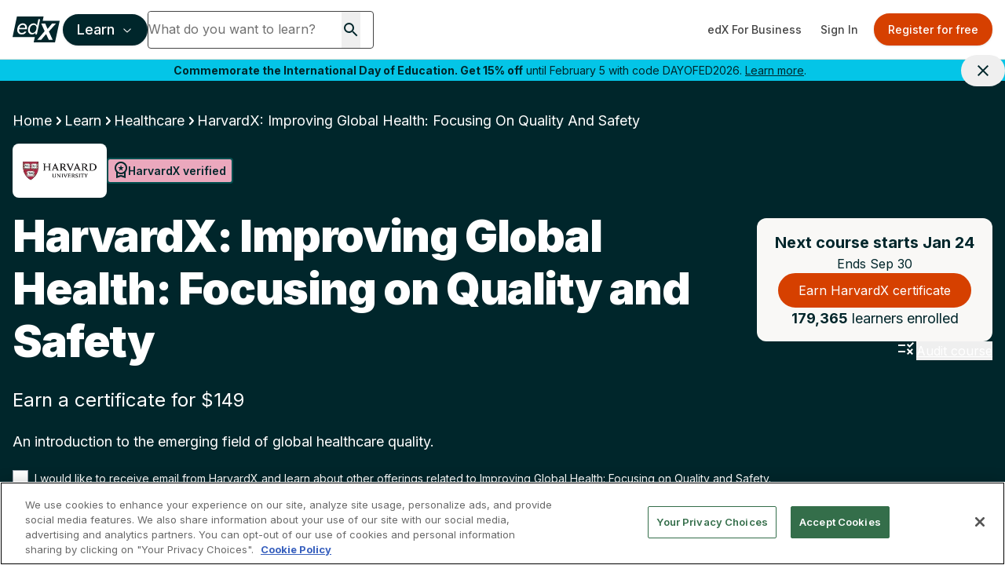

--- FILE ---
content_type: text/html; charset=utf-8
request_url: https://www.google.com/recaptcha/api2/anchor?ar=1&k=6Leq-q4rAAAAAFtiwDvKog2_yiO6zwtZq8PLD4ff&co=aHR0cHM6Ly93d3cuZWR4Lm9yZzo0NDM.&hl=en&v=PoyoqOPhxBO7pBk68S4YbpHZ&size=invisible&anchor-ms=20000&execute-ms=30000&cb=uo064as9ry3b
body_size: 48542
content:
<!DOCTYPE HTML><html dir="ltr" lang="en"><head><meta http-equiv="Content-Type" content="text/html; charset=UTF-8">
<meta http-equiv="X-UA-Compatible" content="IE=edge">
<title>reCAPTCHA</title>
<style type="text/css">
/* cyrillic-ext */
@font-face {
  font-family: 'Roboto';
  font-style: normal;
  font-weight: 400;
  font-stretch: 100%;
  src: url(//fonts.gstatic.com/s/roboto/v48/KFO7CnqEu92Fr1ME7kSn66aGLdTylUAMa3GUBHMdazTgWw.woff2) format('woff2');
  unicode-range: U+0460-052F, U+1C80-1C8A, U+20B4, U+2DE0-2DFF, U+A640-A69F, U+FE2E-FE2F;
}
/* cyrillic */
@font-face {
  font-family: 'Roboto';
  font-style: normal;
  font-weight: 400;
  font-stretch: 100%;
  src: url(//fonts.gstatic.com/s/roboto/v48/KFO7CnqEu92Fr1ME7kSn66aGLdTylUAMa3iUBHMdazTgWw.woff2) format('woff2');
  unicode-range: U+0301, U+0400-045F, U+0490-0491, U+04B0-04B1, U+2116;
}
/* greek-ext */
@font-face {
  font-family: 'Roboto';
  font-style: normal;
  font-weight: 400;
  font-stretch: 100%;
  src: url(//fonts.gstatic.com/s/roboto/v48/KFO7CnqEu92Fr1ME7kSn66aGLdTylUAMa3CUBHMdazTgWw.woff2) format('woff2');
  unicode-range: U+1F00-1FFF;
}
/* greek */
@font-face {
  font-family: 'Roboto';
  font-style: normal;
  font-weight: 400;
  font-stretch: 100%;
  src: url(//fonts.gstatic.com/s/roboto/v48/KFO7CnqEu92Fr1ME7kSn66aGLdTylUAMa3-UBHMdazTgWw.woff2) format('woff2');
  unicode-range: U+0370-0377, U+037A-037F, U+0384-038A, U+038C, U+038E-03A1, U+03A3-03FF;
}
/* math */
@font-face {
  font-family: 'Roboto';
  font-style: normal;
  font-weight: 400;
  font-stretch: 100%;
  src: url(//fonts.gstatic.com/s/roboto/v48/KFO7CnqEu92Fr1ME7kSn66aGLdTylUAMawCUBHMdazTgWw.woff2) format('woff2');
  unicode-range: U+0302-0303, U+0305, U+0307-0308, U+0310, U+0312, U+0315, U+031A, U+0326-0327, U+032C, U+032F-0330, U+0332-0333, U+0338, U+033A, U+0346, U+034D, U+0391-03A1, U+03A3-03A9, U+03B1-03C9, U+03D1, U+03D5-03D6, U+03F0-03F1, U+03F4-03F5, U+2016-2017, U+2034-2038, U+203C, U+2040, U+2043, U+2047, U+2050, U+2057, U+205F, U+2070-2071, U+2074-208E, U+2090-209C, U+20D0-20DC, U+20E1, U+20E5-20EF, U+2100-2112, U+2114-2115, U+2117-2121, U+2123-214F, U+2190, U+2192, U+2194-21AE, U+21B0-21E5, U+21F1-21F2, U+21F4-2211, U+2213-2214, U+2216-22FF, U+2308-230B, U+2310, U+2319, U+231C-2321, U+2336-237A, U+237C, U+2395, U+239B-23B7, U+23D0, U+23DC-23E1, U+2474-2475, U+25AF, U+25B3, U+25B7, U+25BD, U+25C1, U+25CA, U+25CC, U+25FB, U+266D-266F, U+27C0-27FF, U+2900-2AFF, U+2B0E-2B11, U+2B30-2B4C, U+2BFE, U+3030, U+FF5B, U+FF5D, U+1D400-1D7FF, U+1EE00-1EEFF;
}
/* symbols */
@font-face {
  font-family: 'Roboto';
  font-style: normal;
  font-weight: 400;
  font-stretch: 100%;
  src: url(//fonts.gstatic.com/s/roboto/v48/KFO7CnqEu92Fr1ME7kSn66aGLdTylUAMaxKUBHMdazTgWw.woff2) format('woff2');
  unicode-range: U+0001-000C, U+000E-001F, U+007F-009F, U+20DD-20E0, U+20E2-20E4, U+2150-218F, U+2190, U+2192, U+2194-2199, U+21AF, U+21E6-21F0, U+21F3, U+2218-2219, U+2299, U+22C4-22C6, U+2300-243F, U+2440-244A, U+2460-24FF, U+25A0-27BF, U+2800-28FF, U+2921-2922, U+2981, U+29BF, U+29EB, U+2B00-2BFF, U+4DC0-4DFF, U+FFF9-FFFB, U+10140-1018E, U+10190-1019C, U+101A0, U+101D0-101FD, U+102E0-102FB, U+10E60-10E7E, U+1D2C0-1D2D3, U+1D2E0-1D37F, U+1F000-1F0FF, U+1F100-1F1AD, U+1F1E6-1F1FF, U+1F30D-1F30F, U+1F315, U+1F31C, U+1F31E, U+1F320-1F32C, U+1F336, U+1F378, U+1F37D, U+1F382, U+1F393-1F39F, U+1F3A7-1F3A8, U+1F3AC-1F3AF, U+1F3C2, U+1F3C4-1F3C6, U+1F3CA-1F3CE, U+1F3D4-1F3E0, U+1F3ED, U+1F3F1-1F3F3, U+1F3F5-1F3F7, U+1F408, U+1F415, U+1F41F, U+1F426, U+1F43F, U+1F441-1F442, U+1F444, U+1F446-1F449, U+1F44C-1F44E, U+1F453, U+1F46A, U+1F47D, U+1F4A3, U+1F4B0, U+1F4B3, U+1F4B9, U+1F4BB, U+1F4BF, U+1F4C8-1F4CB, U+1F4D6, U+1F4DA, U+1F4DF, U+1F4E3-1F4E6, U+1F4EA-1F4ED, U+1F4F7, U+1F4F9-1F4FB, U+1F4FD-1F4FE, U+1F503, U+1F507-1F50B, U+1F50D, U+1F512-1F513, U+1F53E-1F54A, U+1F54F-1F5FA, U+1F610, U+1F650-1F67F, U+1F687, U+1F68D, U+1F691, U+1F694, U+1F698, U+1F6AD, U+1F6B2, U+1F6B9-1F6BA, U+1F6BC, U+1F6C6-1F6CF, U+1F6D3-1F6D7, U+1F6E0-1F6EA, U+1F6F0-1F6F3, U+1F6F7-1F6FC, U+1F700-1F7FF, U+1F800-1F80B, U+1F810-1F847, U+1F850-1F859, U+1F860-1F887, U+1F890-1F8AD, U+1F8B0-1F8BB, U+1F8C0-1F8C1, U+1F900-1F90B, U+1F93B, U+1F946, U+1F984, U+1F996, U+1F9E9, U+1FA00-1FA6F, U+1FA70-1FA7C, U+1FA80-1FA89, U+1FA8F-1FAC6, U+1FACE-1FADC, U+1FADF-1FAE9, U+1FAF0-1FAF8, U+1FB00-1FBFF;
}
/* vietnamese */
@font-face {
  font-family: 'Roboto';
  font-style: normal;
  font-weight: 400;
  font-stretch: 100%;
  src: url(//fonts.gstatic.com/s/roboto/v48/KFO7CnqEu92Fr1ME7kSn66aGLdTylUAMa3OUBHMdazTgWw.woff2) format('woff2');
  unicode-range: U+0102-0103, U+0110-0111, U+0128-0129, U+0168-0169, U+01A0-01A1, U+01AF-01B0, U+0300-0301, U+0303-0304, U+0308-0309, U+0323, U+0329, U+1EA0-1EF9, U+20AB;
}
/* latin-ext */
@font-face {
  font-family: 'Roboto';
  font-style: normal;
  font-weight: 400;
  font-stretch: 100%;
  src: url(//fonts.gstatic.com/s/roboto/v48/KFO7CnqEu92Fr1ME7kSn66aGLdTylUAMa3KUBHMdazTgWw.woff2) format('woff2');
  unicode-range: U+0100-02BA, U+02BD-02C5, U+02C7-02CC, U+02CE-02D7, U+02DD-02FF, U+0304, U+0308, U+0329, U+1D00-1DBF, U+1E00-1E9F, U+1EF2-1EFF, U+2020, U+20A0-20AB, U+20AD-20C0, U+2113, U+2C60-2C7F, U+A720-A7FF;
}
/* latin */
@font-face {
  font-family: 'Roboto';
  font-style: normal;
  font-weight: 400;
  font-stretch: 100%;
  src: url(//fonts.gstatic.com/s/roboto/v48/KFO7CnqEu92Fr1ME7kSn66aGLdTylUAMa3yUBHMdazQ.woff2) format('woff2');
  unicode-range: U+0000-00FF, U+0131, U+0152-0153, U+02BB-02BC, U+02C6, U+02DA, U+02DC, U+0304, U+0308, U+0329, U+2000-206F, U+20AC, U+2122, U+2191, U+2193, U+2212, U+2215, U+FEFF, U+FFFD;
}
/* cyrillic-ext */
@font-face {
  font-family: 'Roboto';
  font-style: normal;
  font-weight: 500;
  font-stretch: 100%;
  src: url(//fonts.gstatic.com/s/roboto/v48/KFO7CnqEu92Fr1ME7kSn66aGLdTylUAMa3GUBHMdazTgWw.woff2) format('woff2');
  unicode-range: U+0460-052F, U+1C80-1C8A, U+20B4, U+2DE0-2DFF, U+A640-A69F, U+FE2E-FE2F;
}
/* cyrillic */
@font-face {
  font-family: 'Roboto';
  font-style: normal;
  font-weight: 500;
  font-stretch: 100%;
  src: url(//fonts.gstatic.com/s/roboto/v48/KFO7CnqEu92Fr1ME7kSn66aGLdTylUAMa3iUBHMdazTgWw.woff2) format('woff2');
  unicode-range: U+0301, U+0400-045F, U+0490-0491, U+04B0-04B1, U+2116;
}
/* greek-ext */
@font-face {
  font-family: 'Roboto';
  font-style: normal;
  font-weight: 500;
  font-stretch: 100%;
  src: url(//fonts.gstatic.com/s/roboto/v48/KFO7CnqEu92Fr1ME7kSn66aGLdTylUAMa3CUBHMdazTgWw.woff2) format('woff2');
  unicode-range: U+1F00-1FFF;
}
/* greek */
@font-face {
  font-family: 'Roboto';
  font-style: normal;
  font-weight: 500;
  font-stretch: 100%;
  src: url(//fonts.gstatic.com/s/roboto/v48/KFO7CnqEu92Fr1ME7kSn66aGLdTylUAMa3-UBHMdazTgWw.woff2) format('woff2');
  unicode-range: U+0370-0377, U+037A-037F, U+0384-038A, U+038C, U+038E-03A1, U+03A3-03FF;
}
/* math */
@font-face {
  font-family: 'Roboto';
  font-style: normal;
  font-weight: 500;
  font-stretch: 100%;
  src: url(//fonts.gstatic.com/s/roboto/v48/KFO7CnqEu92Fr1ME7kSn66aGLdTylUAMawCUBHMdazTgWw.woff2) format('woff2');
  unicode-range: U+0302-0303, U+0305, U+0307-0308, U+0310, U+0312, U+0315, U+031A, U+0326-0327, U+032C, U+032F-0330, U+0332-0333, U+0338, U+033A, U+0346, U+034D, U+0391-03A1, U+03A3-03A9, U+03B1-03C9, U+03D1, U+03D5-03D6, U+03F0-03F1, U+03F4-03F5, U+2016-2017, U+2034-2038, U+203C, U+2040, U+2043, U+2047, U+2050, U+2057, U+205F, U+2070-2071, U+2074-208E, U+2090-209C, U+20D0-20DC, U+20E1, U+20E5-20EF, U+2100-2112, U+2114-2115, U+2117-2121, U+2123-214F, U+2190, U+2192, U+2194-21AE, U+21B0-21E5, U+21F1-21F2, U+21F4-2211, U+2213-2214, U+2216-22FF, U+2308-230B, U+2310, U+2319, U+231C-2321, U+2336-237A, U+237C, U+2395, U+239B-23B7, U+23D0, U+23DC-23E1, U+2474-2475, U+25AF, U+25B3, U+25B7, U+25BD, U+25C1, U+25CA, U+25CC, U+25FB, U+266D-266F, U+27C0-27FF, U+2900-2AFF, U+2B0E-2B11, U+2B30-2B4C, U+2BFE, U+3030, U+FF5B, U+FF5D, U+1D400-1D7FF, U+1EE00-1EEFF;
}
/* symbols */
@font-face {
  font-family: 'Roboto';
  font-style: normal;
  font-weight: 500;
  font-stretch: 100%;
  src: url(//fonts.gstatic.com/s/roboto/v48/KFO7CnqEu92Fr1ME7kSn66aGLdTylUAMaxKUBHMdazTgWw.woff2) format('woff2');
  unicode-range: U+0001-000C, U+000E-001F, U+007F-009F, U+20DD-20E0, U+20E2-20E4, U+2150-218F, U+2190, U+2192, U+2194-2199, U+21AF, U+21E6-21F0, U+21F3, U+2218-2219, U+2299, U+22C4-22C6, U+2300-243F, U+2440-244A, U+2460-24FF, U+25A0-27BF, U+2800-28FF, U+2921-2922, U+2981, U+29BF, U+29EB, U+2B00-2BFF, U+4DC0-4DFF, U+FFF9-FFFB, U+10140-1018E, U+10190-1019C, U+101A0, U+101D0-101FD, U+102E0-102FB, U+10E60-10E7E, U+1D2C0-1D2D3, U+1D2E0-1D37F, U+1F000-1F0FF, U+1F100-1F1AD, U+1F1E6-1F1FF, U+1F30D-1F30F, U+1F315, U+1F31C, U+1F31E, U+1F320-1F32C, U+1F336, U+1F378, U+1F37D, U+1F382, U+1F393-1F39F, U+1F3A7-1F3A8, U+1F3AC-1F3AF, U+1F3C2, U+1F3C4-1F3C6, U+1F3CA-1F3CE, U+1F3D4-1F3E0, U+1F3ED, U+1F3F1-1F3F3, U+1F3F5-1F3F7, U+1F408, U+1F415, U+1F41F, U+1F426, U+1F43F, U+1F441-1F442, U+1F444, U+1F446-1F449, U+1F44C-1F44E, U+1F453, U+1F46A, U+1F47D, U+1F4A3, U+1F4B0, U+1F4B3, U+1F4B9, U+1F4BB, U+1F4BF, U+1F4C8-1F4CB, U+1F4D6, U+1F4DA, U+1F4DF, U+1F4E3-1F4E6, U+1F4EA-1F4ED, U+1F4F7, U+1F4F9-1F4FB, U+1F4FD-1F4FE, U+1F503, U+1F507-1F50B, U+1F50D, U+1F512-1F513, U+1F53E-1F54A, U+1F54F-1F5FA, U+1F610, U+1F650-1F67F, U+1F687, U+1F68D, U+1F691, U+1F694, U+1F698, U+1F6AD, U+1F6B2, U+1F6B9-1F6BA, U+1F6BC, U+1F6C6-1F6CF, U+1F6D3-1F6D7, U+1F6E0-1F6EA, U+1F6F0-1F6F3, U+1F6F7-1F6FC, U+1F700-1F7FF, U+1F800-1F80B, U+1F810-1F847, U+1F850-1F859, U+1F860-1F887, U+1F890-1F8AD, U+1F8B0-1F8BB, U+1F8C0-1F8C1, U+1F900-1F90B, U+1F93B, U+1F946, U+1F984, U+1F996, U+1F9E9, U+1FA00-1FA6F, U+1FA70-1FA7C, U+1FA80-1FA89, U+1FA8F-1FAC6, U+1FACE-1FADC, U+1FADF-1FAE9, U+1FAF0-1FAF8, U+1FB00-1FBFF;
}
/* vietnamese */
@font-face {
  font-family: 'Roboto';
  font-style: normal;
  font-weight: 500;
  font-stretch: 100%;
  src: url(//fonts.gstatic.com/s/roboto/v48/KFO7CnqEu92Fr1ME7kSn66aGLdTylUAMa3OUBHMdazTgWw.woff2) format('woff2');
  unicode-range: U+0102-0103, U+0110-0111, U+0128-0129, U+0168-0169, U+01A0-01A1, U+01AF-01B0, U+0300-0301, U+0303-0304, U+0308-0309, U+0323, U+0329, U+1EA0-1EF9, U+20AB;
}
/* latin-ext */
@font-face {
  font-family: 'Roboto';
  font-style: normal;
  font-weight: 500;
  font-stretch: 100%;
  src: url(//fonts.gstatic.com/s/roboto/v48/KFO7CnqEu92Fr1ME7kSn66aGLdTylUAMa3KUBHMdazTgWw.woff2) format('woff2');
  unicode-range: U+0100-02BA, U+02BD-02C5, U+02C7-02CC, U+02CE-02D7, U+02DD-02FF, U+0304, U+0308, U+0329, U+1D00-1DBF, U+1E00-1E9F, U+1EF2-1EFF, U+2020, U+20A0-20AB, U+20AD-20C0, U+2113, U+2C60-2C7F, U+A720-A7FF;
}
/* latin */
@font-face {
  font-family: 'Roboto';
  font-style: normal;
  font-weight: 500;
  font-stretch: 100%;
  src: url(//fonts.gstatic.com/s/roboto/v48/KFO7CnqEu92Fr1ME7kSn66aGLdTylUAMa3yUBHMdazQ.woff2) format('woff2');
  unicode-range: U+0000-00FF, U+0131, U+0152-0153, U+02BB-02BC, U+02C6, U+02DA, U+02DC, U+0304, U+0308, U+0329, U+2000-206F, U+20AC, U+2122, U+2191, U+2193, U+2212, U+2215, U+FEFF, U+FFFD;
}
/* cyrillic-ext */
@font-face {
  font-family: 'Roboto';
  font-style: normal;
  font-weight: 900;
  font-stretch: 100%;
  src: url(//fonts.gstatic.com/s/roboto/v48/KFO7CnqEu92Fr1ME7kSn66aGLdTylUAMa3GUBHMdazTgWw.woff2) format('woff2');
  unicode-range: U+0460-052F, U+1C80-1C8A, U+20B4, U+2DE0-2DFF, U+A640-A69F, U+FE2E-FE2F;
}
/* cyrillic */
@font-face {
  font-family: 'Roboto';
  font-style: normal;
  font-weight: 900;
  font-stretch: 100%;
  src: url(//fonts.gstatic.com/s/roboto/v48/KFO7CnqEu92Fr1ME7kSn66aGLdTylUAMa3iUBHMdazTgWw.woff2) format('woff2');
  unicode-range: U+0301, U+0400-045F, U+0490-0491, U+04B0-04B1, U+2116;
}
/* greek-ext */
@font-face {
  font-family: 'Roboto';
  font-style: normal;
  font-weight: 900;
  font-stretch: 100%;
  src: url(//fonts.gstatic.com/s/roboto/v48/KFO7CnqEu92Fr1ME7kSn66aGLdTylUAMa3CUBHMdazTgWw.woff2) format('woff2');
  unicode-range: U+1F00-1FFF;
}
/* greek */
@font-face {
  font-family: 'Roboto';
  font-style: normal;
  font-weight: 900;
  font-stretch: 100%;
  src: url(//fonts.gstatic.com/s/roboto/v48/KFO7CnqEu92Fr1ME7kSn66aGLdTylUAMa3-UBHMdazTgWw.woff2) format('woff2');
  unicode-range: U+0370-0377, U+037A-037F, U+0384-038A, U+038C, U+038E-03A1, U+03A3-03FF;
}
/* math */
@font-face {
  font-family: 'Roboto';
  font-style: normal;
  font-weight: 900;
  font-stretch: 100%;
  src: url(//fonts.gstatic.com/s/roboto/v48/KFO7CnqEu92Fr1ME7kSn66aGLdTylUAMawCUBHMdazTgWw.woff2) format('woff2');
  unicode-range: U+0302-0303, U+0305, U+0307-0308, U+0310, U+0312, U+0315, U+031A, U+0326-0327, U+032C, U+032F-0330, U+0332-0333, U+0338, U+033A, U+0346, U+034D, U+0391-03A1, U+03A3-03A9, U+03B1-03C9, U+03D1, U+03D5-03D6, U+03F0-03F1, U+03F4-03F5, U+2016-2017, U+2034-2038, U+203C, U+2040, U+2043, U+2047, U+2050, U+2057, U+205F, U+2070-2071, U+2074-208E, U+2090-209C, U+20D0-20DC, U+20E1, U+20E5-20EF, U+2100-2112, U+2114-2115, U+2117-2121, U+2123-214F, U+2190, U+2192, U+2194-21AE, U+21B0-21E5, U+21F1-21F2, U+21F4-2211, U+2213-2214, U+2216-22FF, U+2308-230B, U+2310, U+2319, U+231C-2321, U+2336-237A, U+237C, U+2395, U+239B-23B7, U+23D0, U+23DC-23E1, U+2474-2475, U+25AF, U+25B3, U+25B7, U+25BD, U+25C1, U+25CA, U+25CC, U+25FB, U+266D-266F, U+27C0-27FF, U+2900-2AFF, U+2B0E-2B11, U+2B30-2B4C, U+2BFE, U+3030, U+FF5B, U+FF5D, U+1D400-1D7FF, U+1EE00-1EEFF;
}
/* symbols */
@font-face {
  font-family: 'Roboto';
  font-style: normal;
  font-weight: 900;
  font-stretch: 100%;
  src: url(//fonts.gstatic.com/s/roboto/v48/KFO7CnqEu92Fr1ME7kSn66aGLdTylUAMaxKUBHMdazTgWw.woff2) format('woff2');
  unicode-range: U+0001-000C, U+000E-001F, U+007F-009F, U+20DD-20E0, U+20E2-20E4, U+2150-218F, U+2190, U+2192, U+2194-2199, U+21AF, U+21E6-21F0, U+21F3, U+2218-2219, U+2299, U+22C4-22C6, U+2300-243F, U+2440-244A, U+2460-24FF, U+25A0-27BF, U+2800-28FF, U+2921-2922, U+2981, U+29BF, U+29EB, U+2B00-2BFF, U+4DC0-4DFF, U+FFF9-FFFB, U+10140-1018E, U+10190-1019C, U+101A0, U+101D0-101FD, U+102E0-102FB, U+10E60-10E7E, U+1D2C0-1D2D3, U+1D2E0-1D37F, U+1F000-1F0FF, U+1F100-1F1AD, U+1F1E6-1F1FF, U+1F30D-1F30F, U+1F315, U+1F31C, U+1F31E, U+1F320-1F32C, U+1F336, U+1F378, U+1F37D, U+1F382, U+1F393-1F39F, U+1F3A7-1F3A8, U+1F3AC-1F3AF, U+1F3C2, U+1F3C4-1F3C6, U+1F3CA-1F3CE, U+1F3D4-1F3E0, U+1F3ED, U+1F3F1-1F3F3, U+1F3F5-1F3F7, U+1F408, U+1F415, U+1F41F, U+1F426, U+1F43F, U+1F441-1F442, U+1F444, U+1F446-1F449, U+1F44C-1F44E, U+1F453, U+1F46A, U+1F47D, U+1F4A3, U+1F4B0, U+1F4B3, U+1F4B9, U+1F4BB, U+1F4BF, U+1F4C8-1F4CB, U+1F4D6, U+1F4DA, U+1F4DF, U+1F4E3-1F4E6, U+1F4EA-1F4ED, U+1F4F7, U+1F4F9-1F4FB, U+1F4FD-1F4FE, U+1F503, U+1F507-1F50B, U+1F50D, U+1F512-1F513, U+1F53E-1F54A, U+1F54F-1F5FA, U+1F610, U+1F650-1F67F, U+1F687, U+1F68D, U+1F691, U+1F694, U+1F698, U+1F6AD, U+1F6B2, U+1F6B9-1F6BA, U+1F6BC, U+1F6C6-1F6CF, U+1F6D3-1F6D7, U+1F6E0-1F6EA, U+1F6F0-1F6F3, U+1F6F7-1F6FC, U+1F700-1F7FF, U+1F800-1F80B, U+1F810-1F847, U+1F850-1F859, U+1F860-1F887, U+1F890-1F8AD, U+1F8B0-1F8BB, U+1F8C0-1F8C1, U+1F900-1F90B, U+1F93B, U+1F946, U+1F984, U+1F996, U+1F9E9, U+1FA00-1FA6F, U+1FA70-1FA7C, U+1FA80-1FA89, U+1FA8F-1FAC6, U+1FACE-1FADC, U+1FADF-1FAE9, U+1FAF0-1FAF8, U+1FB00-1FBFF;
}
/* vietnamese */
@font-face {
  font-family: 'Roboto';
  font-style: normal;
  font-weight: 900;
  font-stretch: 100%;
  src: url(//fonts.gstatic.com/s/roboto/v48/KFO7CnqEu92Fr1ME7kSn66aGLdTylUAMa3OUBHMdazTgWw.woff2) format('woff2');
  unicode-range: U+0102-0103, U+0110-0111, U+0128-0129, U+0168-0169, U+01A0-01A1, U+01AF-01B0, U+0300-0301, U+0303-0304, U+0308-0309, U+0323, U+0329, U+1EA0-1EF9, U+20AB;
}
/* latin-ext */
@font-face {
  font-family: 'Roboto';
  font-style: normal;
  font-weight: 900;
  font-stretch: 100%;
  src: url(//fonts.gstatic.com/s/roboto/v48/KFO7CnqEu92Fr1ME7kSn66aGLdTylUAMa3KUBHMdazTgWw.woff2) format('woff2');
  unicode-range: U+0100-02BA, U+02BD-02C5, U+02C7-02CC, U+02CE-02D7, U+02DD-02FF, U+0304, U+0308, U+0329, U+1D00-1DBF, U+1E00-1E9F, U+1EF2-1EFF, U+2020, U+20A0-20AB, U+20AD-20C0, U+2113, U+2C60-2C7F, U+A720-A7FF;
}
/* latin */
@font-face {
  font-family: 'Roboto';
  font-style: normal;
  font-weight: 900;
  font-stretch: 100%;
  src: url(//fonts.gstatic.com/s/roboto/v48/KFO7CnqEu92Fr1ME7kSn66aGLdTylUAMa3yUBHMdazQ.woff2) format('woff2');
  unicode-range: U+0000-00FF, U+0131, U+0152-0153, U+02BB-02BC, U+02C6, U+02DA, U+02DC, U+0304, U+0308, U+0329, U+2000-206F, U+20AC, U+2122, U+2191, U+2193, U+2212, U+2215, U+FEFF, U+FFFD;
}

</style>
<link rel="stylesheet" type="text/css" href="https://www.gstatic.com/recaptcha/releases/PoyoqOPhxBO7pBk68S4YbpHZ/styles__ltr.css">
<script nonce="hFsCKrlfkaj9dnFjlq_RDQ" type="text/javascript">window['__recaptcha_api'] = 'https://www.google.com/recaptcha/api2/';</script>
<script type="text/javascript" src="https://www.gstatic.com/recaptcha/releases/PoyoqOPhxBO7pBk68S4YbpHZ/recaptcha__en.js" nonce="hFsCKrlfkaj9dnFjlq_RDQ">
      
    </script></head>
<body><div id="rc-anchor-alert" class="rc-anchor-alert"></div>
<input type="hidden" id="recaptcha-token" value="[base64]">
<script type="text/javascript" nonce="hFsCKrlfkaj9dnFjlq_RDQ">
      recaptcha.anchor.Main.init("[\x22ainput\x22,[\x22bgdata\x22,\x22\x22,\[base64]/[base64]/[base64]/bmV3IHJbeF0oY1swXSk6RT09Mj9uZXcgclt4XShjWzBdLGNbMV0pOkU9PTM/bmV3IHJbeF0oY1swXSxjWzFdLGNbMl0pOkU9PTQ/[base64]/[base64]/[base64]/[base64]/[base64]/[base64]/[base64]/[base64]\x22,\[base64]\\u003d\\u003d\x22,\x22w4zCisOgbMOlHQPDr3Vwwo/CssKCc2RWw7LCmHYHw7bCuEbDp8KcwpAJKcKrwrBYT8OnFgnDoztOwoVAw4EvwrHCgg/DqMKtKHbDryrDiSLDojfCjH9wwqI1Y3zCv2zCmUQRJsK2w7nDqMKPPRPDukRaw4DDicOpwqZcLXzDk8KQWsKAKMOswrNrJwDCqcKjVQ7DusKlPW9fQsOWw5vCmhvCr8KNw43ClBnCtAQOw6jDssKKQsKnw6zCusKuw5fCkVvDgz0FIcOSH3fCkG7DmG0ZCMK/[base64]/CucOZw4oQVDkKOMOLQsOBAhMDwroiE8OkwpfDmw86OTnCh8KowpNrKsK0d2fDtcKaMUZqwrxPw6zDkETCrG1QBijCicK+JcKhwqEYZDBuBQ4tW8K0w6lZAsOFPcKgbyJKw5DDr8KbwqYjGnrCvizCocK1OAB/XsK+HCHCn3XCiV1oQQYdw67Cp8KYwpfCg3PDhMORwpImKMKVw73CmkrCmsKPYcKPw4EGFsKXwovDo17DshzCisK8wo3CuwXDosKVecO4w6fChEUoFsKXwqF/YsOldC9kcMKMw6olwoFEw73Dm1kuwobDkk5Fd3cHLMKxDiQeCFTDsmZMXx14JCcwdCXDlT7DsRHCjAzCnsKgOz7Doj3Do0JRw5HDkTwcwoc/[base64]/DlxvDmsOCwojDksOnw6LDriXDmR8Aw4rCjwbDh38Zw7TCnMK5ecKJw5LDnMO4w58ewqxyw4/[base64]/[base64]/CvlPDnEpLw7nDrQUaO0BKLVEwfMKSwrMhw58Ha8OCwpoawp9qVyvCp8KLw6ltw7d8KMObw6XDlmNLwo/DjizDthVnDFsrw4wlbsKYL8Kmw7ACw6l1AcKFw5DDtEvCijPCisKqw7PCrcK9LTTDtxfDtDpyw7Bbw4AcPgI5wojDj8KZAF9GecOBw4RRKi19wosIBmzCkwVMXsO9w5Qnwp1ZesOAasKJDQYJw57DgB5PI1QefsOKwroFT8KCwovCs1MNw7zCl8OLw5QQw4Fxwo/Cm8KhwpTCkcOBHWvDg8KUwpdmwp1aw6xRwoAsR8K5acO2w6o1w7YBaT3CoDzCl8KlcsKjaw03w6sOSsKyDwfDvz5QG8KjKMO2TsKLXMKuwp7CrsOGw6vDk8K/LMOKU8OVw4zCpwU/wrbDgGnDosKbSW3CqFUdcsOYe8Ocwq/CjXUKQMKAMsOfwpZhV8O/cDAHQHPClTZUwpPCp8Kmwrc/wqY3Z39LH2LCqF7Di8Omw70YZDdWw7LDo07DigVONikFXMKow49vDQ1sMMOBw6rCn8O0VMKmw5xpH0YBUcO9w6AtQsK/w6nDrsOvB8OhDQ5VwoDDs1jDhsONIyDCgcOnWEM+w4zDr1PDm0HDlVkfwrV9wqAvw4tdwpbCjyjCngHDoyBRw58+w443w6PDq8K9wpXCt8O/NFbDpcOdZzgtw79/wqBJwrRHw4MFPFtLw6/Dp8Orw5vCv8K0wrVBSGRcwoB5fXnCg8OUwoTChcK5wo8Dw7o9B3tqBgViTWR7w7hswqzCgcKxwqjCqCTDhcKew5vDt0Nzw549w4FYw4PDtg/DpcKyw4jCl8OCw4LCpS0VQ8KAVsKzw6J7UsKRwoDDvcOWFsOvbsKdwozCvlUMw5lpw5XDv8KrOcOpO0fCj8O3woBnw4vDtsOGw53DpEQSw5vDhMOew6cNwpDCtHtGwql6LsOjwqrDqcKbESHDl8OFwqVdaMKvUMOswp/[base64]/DlMKaYsOCH8OQw7/[base64]/CvcOAKiHDqMOEY2XCmxzDonbDtcO+w7XCnjFawpI8Xj1uH8OIZTXCkEI6ATPDisKVwo3DisK3UAHDjsKIwpUPesKDwrzDiMK5w6zCh8KwXMOEwrtsw4w4wr3Cr8KIwrDDkMKZwrLDjMKVwpXCn3V/DgbDkcOvRsK3L1Jqwo9PwqXCscK/w73Doz/Ct8K2woXChCVPIHQJNHjDpFTDjMO2w5t7wqw9BsKTwofCt8Kaw4A+w5EGw4Vewo4nwqFAKcOCAMKpL8O4TMKAw7duEsKMfsOdwq3DkwLCv8ONXVrCq8Kzw588wrw9A292DjDDvH4QwprCncO1I0QWwonCnnLDqgk7ScKjUG91Sjs/KMOuehRBPsKCc8OEZH3CnMOVZSHDhsOvwpNSY1DCosKiwrbDrHbDp2XDikdRw6HDvcKcDsODf8KEQkDDgsO9S8OlwoDDgTTCiTNOwrzCi8Kew6fCpHLDiyXDusOaUcK+FFdaGcKow4/Dk8KwwrU1woLDi8O6dsOjw7xSw58BXzHClsKgwoknDCVPwp0Baj7Cv33Cv0PCl05xw5cQUMK3wqzDvRRrwrJrOWXDoCTCmsKRME97wqMgRMKzwrBqVMKHw64/[base64]/HcOFX8KAFMK5BlQswoMfdXgZCBDCsmwqw5PDpQVowqE8LzQpZ8O6PcOXwp4JW8OvAkAQw6gOa8K6wp4wN8OMwop/w6NwWznDpcKxwqFgD8KEw5xJb8OvZgDCm1TChG3DgCLCnwvCtwl8bsOfd8O+w4EhBQ4yPMKywrTDp2lpAMK4w6VNXsKSP8ODwoMrwq4iwqwkw7rDqFLClsOYZsKVTcOPGSLCqsKwwrpUXn/DnnBGw55Kw4nCom80w4QCaU1uYx7CiQM6GsKGLcKYw4pPScKhw5HCu8ODwogHJRTCuMK+w7/Dv8KVX8KCKw9IMEA8woQaw7c1w59Aw6/CgUTCisOMw5EWw6gnM8KXGCvCiBtqwqzCnMOEwpvChBTCvkBDe8K3UMOfecOvTcOCCm3DnFQIE3FtYyLDlEh9wpDCscK3HsKbw6pTRsOKKsO6KMK3VwsxWTocLi/DkCEFwoBuwrjDiGVJLMKmw6nDlMKSAsOyw4MSHRBTasORwpHCkEnDoTDCucK1YWdKw7lOwrYtKsK0cAjDlcO1w5LCsnbCsQBCwpTDiUfDhXnCmUBRw6zDqsOqw7lbw7FQa8OVaz/Ci8OdGMOnwqXCtDUGwrHCvcKEDwRBQsOzBTtOFcOzOHDDhcKAwobCr2FTbTYew6/CqMO8w6BzwpjDq1LCiQhvw6HCoQdVwrkISGYsb1zChcK2w5LCr8K4wqUaNBTCgzR9wrxpKMKrY8KowpLClAEmfCPCtlHDt3RJw7gyw7/DvjtTWl53JsKkw5R+w45Yw6g0w6HDv3rCjQ3Cn8KYwo/[base64]/F8KNwrBNw6zDn8KPw5bCnRbCmEtmdMOZw6EHIgvCmcKyC8K3AsKYVj8IAl/[base64]/DtCp9wodHw4BVwpVrBsOUw4/DnsKSPMK3wqXDmTHDj8KqUsO0wpPCo8O7w5TCr8Kyw595wrYBw7RiSgLCpinDl1wHf8OWUMKgQ8KCw7vCixQ/wq1MSiTDkj8Bw7hDKwTDiMOawrPCo8Kbw4/CgBFvw7bCpsOEBsOMwo57w6kwMcKMw5ZqCcKywoHDpVzDjcKaw4vCvz4eMMK3wqhVInLDvMK7EE7DqsOeAVdXVyLDh3nCq1Vmw5wgccODc8Ovw7/[base64]/Di8K3w5Z4CxfCqsK2Bg8jeRrDmMOnw77Dk8KrZmYMb8OtOcOPwpwdwqE9YTvDj8OHwr8Uwr7DhGPDuUHDo8OSEcKOP0AkOsKEw51gwojCjm3DjsOresKAUTXDn8O/[base64]/wodYHjvDuVJfwot/f8OLwr4iw6hCd0bCq8OrJsOcw71GZ2lCw63ClsOYRhfDmMO6w5fDu3rDnsKEB2QJwptyw6IBRMOHwrB+WWzCiBl8wqgaRMOiJELCvTjDtwHCjkNhCcKxKcK+YsOqOMO5XcOfw5dTIHZ2PT/CpMO2OyvDsMKYwobDpRPCgsOiw4x/[base64]/QmfDoAnDh8Kew6fDkcKuXMKGbWN6QgXDmMKPPU3Du1kvwrnCq1dywo4mRHdnRht/wr7Cv8KMBAokwrXCn31bwo5fwp7CisO/aC/[base64]/SDYcw7hPwo7CvcODD8O4CMOCwofDuQXChmgHw7jDmhvDtSNXwrnClhIow55wRzgww7kAwrpmDljDuzbCuMKiw4/[base64]/Ci8K9wrHCkGXCh8KhVWEBw6vDlz43MsKKwp/Dg8KZTcOAD8OvwrzDmWgCBG/DkkXDtMOxw6fCikPCqMOpfSLCsMKkwo09SX3Cu1HDhTvDiTnCpwAKw6HDqmVVMjswYMKKZR0yciDCqMKsTyYwWcOdNMOAwr4Ow4ISUcKJQks2wqXCkcKHKCjDmcK/A8Kew65bwpcIXgIDwoDCkRnDpgdIw6tdw4ARA8Odwr9IRAfCncKxYncuw77DjcKYw4/DoMOVwrfDuHPDvAvDun/CvmvDqsKaemrCsF81H8O1w7hew7TCi2vDhMOvfF7DgU/Du8OQVMOuNsKrw4fClVYCwr0jw4FBGMO3wp9vwq/ConLDvMKuSHfCtCwAXMO9CVDDqQwYOE1US8KowoLChcOnw55eEVjCmcKLYD9Jwq4mOHLDulvClcK/QcK9QsOBZcKWw7PDiFfDr0DDosKFw59YwosmEMKZw7vCoBHDrBXDigrCuF/Dqg/[base64]/[base64]/[base64]/LsK2dsOnBGrDj8KZw57CoBknwo7DhMKVG8OXw5kWIMOYw4jCpgBdOxs5wrEgZUzDsHlCw5zCpcKMwp4XwoXDtsOPwrrCt8KGGW3CimnCu1/DhMKkw7xBRMKGRcOhwpg6GCjCqzTCulJuw6VALznChMK9w43DuwweWCNGwopzwqF4w5t6ER3Dh2zDlXFSwq53w4cgw5Jxw43CtEjDnMK3wo3DnMKSanoWw4jDgQrDmMKMwr7CumbCoE8xSGZIwq7DsBHDshxRIsOrTsO/w4AcD8Ohw6/CmMKIOMOADlRDNhkaZ8KKacOIwpZ7MVvCtMO0wq0cGiwew6IjXxHCqzfDl3Ajw6rDmMKFTx3CiidyfcOBYMOzw6PDr1Ycw6Nkw5DDkwFNJsOFwqXCvcO+wqrDpsKBwpF+EcKxwpgAwprDiQNYB2M+B8Kyw4/Ct8O4wpnCo8KSBS4qVW9pMMKYwq1nw6BbwqbDncKEwoXCs0dvwoFjwqLDu8OXwpXCkcKfKiMGwogIDAU/wr/Dl0Jkwp8JwrjDn8K9wo5wPHY+MsOhw7BwwpMXTRZsecOfw7syYE1gVBfChTHDjgkLw7bCqnbDv8KrAUtybsKSwo/DlXHCpyF5ARrDjMKxwqAWwpIJC8KWwobCi8Klw7PDgMKbwoLDo8KOfcO9wrfDhnrCgMKCwrwOTsKzJVByw7jCl8Oxw57DngLDgHhtw7XDvEkcw7hDw4HCgsOgLSrCncOFw59nw4fCjm8bf1DCl2HDmcKuw7bCqcKZMcKxw5xMMsOdw7DCocOrR1HDpn/[base64]/w5XDgwfDmsKOwrMNw6t2wqgpW2vDqXYLw4PClkHDo8KLScKUwr0/[base64]/ZRMnZ8KKXCjDggHCi0nCs8OdOsKlKwXDsMKbeSTCjMO/I8OQL2nChkDDgiDDgRFqXMKhwrZcw4jCnMKxw6PCrG3CskBKTABPHCpGTcKPOQI7w63DmsKVXX4VWcO+Bn4bwonDlsKew6Zzwo7DjyHDkzLDgMOUB3vDgQk8AkkOBXgqwoURw5XCg2DCgcOJwoLCol0twqrCu1wVw7jDjy0pB1/Ck3jDlMO+w6Mww5nDrcOCw73DgsKGw6tqQShJK8KOPWITw5LChMO4CcOnecKPJMK3wrDDuCI7fsOTVcO1w7Zuw5jDh2nCtxfDmcK8w5nCqkZBNsKJPhlofFjDlMODwp8swo/[base64]/DnmXChnrDvXHCnMKyQMKHM8OzwpN8KsKDw4hcTsK9wrAoaMOow44xRnV/LlLCm8OjQibChnrDjErDtV7Dm1ZOdMKMTk47w7vDi8KWw5RuwotaMMO8fz3DqDnDjsKrw7hmH13DjcOgw6w/bsKBw5PDqMKlaMO6wrXCkQQVw4vDiUtfKcOpw5PCu8KOIsKPIMOvwpIbXsKDw5AAQMOJwpXDsBHCjsKoEF7Cj8KXX8OPMcOXw4jDmcOIbX3Dk8OlwpDCi8OPccK8wqDDmsODw4hswrc8FyYBw4VAFkUbdBrDqm7DqcONG8KeXMOYw7QUGcO/E8Kew5kowpLCnMKjw7HDsAzDtcO/d8KqYRNbZxvDpsOzEMOQw7jDpsKwwpErw7/DuQ88XELChjAHRUMsHHw3w4sTA8OQwqxuNiLCgE3DlMOGwrB+wr1zI8KsNUnCsgotdcKDXyNWw6zChcOlRcKxZVB0w7tsCFvCk8OJeV/DgSx1w6rChMKSw6siwoPDmMKyesOCRATDilDClMO1w5XCsl0cwp7CicOuwonDkWg5wqVMwqQSUcKiHMO0wobDozYVw5s2w6bCrw4Dwr7Dv8KyRQbDncOeAsOrJRhJEg7CtHNiw6bDvsOlCcOywqfCiMOyAwMEwoJYwr0YLMOaOcKsFTsKP8O/[base64]/[base64]/[base64]/CuGzCscKxwogTw6gGWsO1HjU6wp/DhAjCnXXDtgDCoV7CuMOedFldw7Ybw4LChTnCrcO4w4wHwp1qJMK/wqLDksKawonCgDMww4HDjMOZCVBfwrLDrS4JehdCw4jCu2QtPFDDjSjCsGXCp8OIwonDlzTDp3HDpsOHL09qw6bDosKvwpfCgcOJIMOHw7JqQirChCYaw5zCsmEATMKBbcK0WBjCsMOJKcOnFsKjwqVMw5rClUzCqsKRfcOvfMOpwow4LsO6w4QEwp/DncOmSmoeXcKLw7tED8KIWGPDj8O9wptPScOKw5zCnjzCqwcmw6AUw7RKccKjL8OXGVTDs2ZOT8O/wpnDrcKXw4LDvsKkw6XCnDDCoE3DncKIw6rCtcOcw7rCsTTChsKdDcKKMljDlMO6wrHCrsOEw7/CncO7w6oiRcKpwpp7ZTMuw7APwqEyBcK5woPDikHDlsK9w7HCksOWSkxJwok/w6XCscKvwoAWFsK4BV3DocOlwp/CqcOAwo7DlAbDnB/[base64]/JcK5w6/CtsOnISdDD2DCoismwqjDvH5yw77CqErCpXJow50qV03ClcOpw4Vww7zDoEI9EsKdIMKSEMKjejVbCsO3f8OFw5V2WwfDijvCisKFRENAOAdtwp8cP8Ktw79gw4PCvDBsw4TDrwDCuMO6w7DDpz3DshLDsBp/wr/DqjI0G8OTHVjClBbCrcKKw74VOTF0w6VKPMKLVMK3BmonHjXCp2PCo8KqB8OKLsO6RlHCmMK1J8O3a13CiSXCq8KXeMOewqfCs2QOTDMJwrDDqcKSw6DCscOAw7XCtcKYQzR/[base64]/CvsOXSmt5CzwSeFsmwojCrQVZf8OQwpU/wqxJAcKgVMKSAcKPw4LDkMKlDMO0wprCtsKPw6ANwpciw6k1bcKmYDNPwonDj8OGwqfDhcOHwpzDt3nCiFnDpcOmwoluwq/Cl8KdbsKkwqt5ScKDw5/Cvx0aE8KiwqBzw64BwpvDtsKEwoVnUcKHcsKhw4XDuX3Ci0/DuyF4WQMFHVTCuMOWHcO4K2pSKmLDoQFGXwwxw6BkfW7Djgg2IwrCgnZww5tew5l/[base64]/CsyDDp1pVw6B+W8KmKltiwprCmMKvw77DncK8w5DDgU5mMMKEw5zCl8KcKkt+w5DDr2BJw5/Dn3FSw5XDvsOpDm7DrWnCl8OGIRssw6rCv8OvwqUPwofCksKJw7l0w7LCgcOFF3hxVChwAMKkw7PDpEUzw6UMHHHDmsOyZ8O1C8O4RAxMwpnDmUJvwrLClhHDvsOpw6wXU8OgwqxxasK2d8Kxw5oJw5vCkMKBcT/Cs8Krw5DDv8OdwrDCt8KkXj4Yw74pRXvDrcKFwojCpsOsw7jCg8O4wpbDhi7DhV57wp/DusKsBipZbnrDvj1/wr3CrsKnwq3Dj1vCnsKew49pw4vCqMKtw6dJYcOmwr/CpTnDsinDiFtySRbCr0gMcCsgw6FldcKwXSADWxDDt8Oaw41dw71Dw7DDgR7DiyLDgsK5wqLClcKdwpIzNsOef8OfC1JTPMK5wrbCtRhEHWfDlMKic0PCqcOJwo0Uw5vCjjvDkHfCoHbCtErCl8OyTMKgdcOhCMOjVcO1FSodw5sjw5Bpb8K+C8OoKhoiworCi8KUwo/[base64]/Dm8OJwrwnTyzCtsKOw5LCuMOACEXDtcO7wrnDscKOLyTDuhtmwot6I8KEwpvDgiJjw49+XcOuUyQiTlU9wovDlmQBFsOFTsK3PEgUAmJXFsOXw7LCnsKRX8KKYwYzAVjDvWZLQjPCrcOAwpbCnX/[base64]/[base64]/[base64]/wq7Drz8bwobCusOewrVxwoxIBF/DhMKVwp0sPHNcXMK6w7HDsMKDJsOXOsKcwoQyGMONw5TDqsKCUwFrw6bCrSNrXSJiw4PCscOrFcK2WhbCll5hwoFMIEfCjsOUw6pjfhZCDMO0wrQTa8KFNcOawq5mw4FdbjnCjkxlwoPCqcKVCGEmw4gqwqwxaMOlw7PCi0fDjsOOf8OGwrLCmxdoAD/[base64]/CpcOLYcOJFyHDisO5NsKnwqTCrjQIw5/Dv1XCgm3CvsOow73DiMOMwp0awr4YIzQzwpELewNfwpnDsMKKM8KOw57CmsKew4dXC8K4CWljw6AyJcOHw487w6NsVsKWw417w7IpworDoMOiKCXDuhXCgMOyw5bCnHJ6JsOGw6vCtg42Dl7DtUA/w4sYIMOfw6ZwXE3Ck8K4VgIXw6J6asKOw6vDiMKZJMKzSsK2wqLDg8KhThBUwrYeaMK4QcO2wpHDvy/CncOnw57DqCkRdsODPETCmQENw7Vtdmxbwr7Cq09Yw7rCvsO8wpIiXcK8wrrDnsK4BcODwqzDlsOBwq/CmDfCtF5ZTU7DsMKGVVxuwpDDpsKVw6BXwr3CicOIwoDDjRVVfDpNwpV+wpTDnhY6wpNjw7oEw53DnMOtW8KGdMOhwrrCn8KwwrvCiSZIw7fCiMO1eQwRN8KeFjnDuyrCkwfChcKOdcKIw5jDn8OfAn7CjMKcw51+C8KUw4vDi3rCtMKlNGnCiF/Cth3CsE3DncOAw6p6wrXCv3DCtwACwrgrwoJNJ8KpYcOOw5ZUwp5ywq3Ct3/DqGM7wrnDvQHCtlLDkjhGwrbDosKbw41YUCDDlzvCisO7w7Rhw73DvsKVwrTCuUfCjMOmwrbDisOBw7oSTDzCjGnDgC4YCGTDjEoqw4kswpDCrETCu3zCr8KIwr7CqQ4QwrTChsOtwqZgb8KuwoNOHxPDu1kLHMKYw7AlwqLCqsO/wpnDjMOQChDDmsKFwoPCoDDDtsKBJcOYw5/CnMOawrHDrTIYO8KiQFR6w7x4wpR3wpAQw75Fw6nDtFART8Oawpxyw5RyOnUrwrPDtwnDvsKpwrjDpA7DvcOewrjCrMOscS9LHkcXb2lebcOCw5/[base64]/cgkEwpcPQsKiwq/[base64]/wpVdI8KCcGPDgsOyN8O+fi/CsQbDo8KUVn1NLxDDpMO0Z2TCncODwq7DvAnCphvDj8OCwrlvLDRSCMOaUlFZw5x7w6NsUsKww4JCUEvDmsOfw4zDlMK9esObwo9MXhLDkE7Ck8K6UcKsw7/Dk8K5wpjCtsO/[base64]/DvDHDv8KOwpvCncOZwpBiwoxwEVXCoEXCpjDDoivChwnCg8OEO8K/[base64]/wosjw6DCvsK7Bi/DtcKGK8O4eBZyVMOFB27Coyg/w5vDpgjDuiHCtz/DtBLDtAw6wqDDugjDusO0JjE/FsKTwpRvw6U5w6fDrCQmw6lDBMKvHxjCjsKeccOVanjCoynDi1YKFWZQJ8OGHMKZw5BFwpgAAsKhwrLClmUnFgvDjcKqwrwGOcOiICPCqcOfw4TDiMKUw7V9w5AgHnIaAFXCvV/CpT/[base64]/[base64]/wrFUw61JG07Ds8KmBsKGbsKlDsKFUcOUbFrDpzYew7pXdTPCrsK+GGE1GcOxfyPDscO2YMOwwrLDrMKDbg/Cj8KPGhTCn8KHw4LCh8OOwoI0bMOawoYsPR/CoSLDsl/CnsKXH8KBG8OeJHp8wqXDiwUiwqbCgBV+UsOsw400IlgkwpXDksO+CMKvKAwSdnXDkMOow6tvw5/[base64]/Dk2dSOmXDhVdwZDQXdcOqwrYWPMKLYcK9ZcO2wp8YFMKTwo0wFsK+LMKKf39/w4XCp8KUM8KmcmBCSMKxT8OdwrrCkQFYYChkw6BkwqnCssOlw7krE8KZEsO7w61qw4bCvsOyw4RNQMOII8OHAVrCksOvw5w+w61FGE1RRsK1wo4Uw50hwpkie8KBwrcpwq9rasO3ZcOLw6MYw7rCik/CjcKJw73DlcOuHjo8dMO/SyTCvcK6woxEwpXCrMOjOMKVwoHCjMONwos7asK/w5MuaWLDjDosXsOgw5LDv8Odw6URf0/DoCnDucOEXHjDrxtYYsKJDEnDhsOYUcORW8OXw7FCG8OJw6PDu8OIw4TDjHVjMjXCsjUpw60ww4IlY8Kqwp3CjMKow6Fiw6/Cuycww6nCg8K9wq/DhW4WwoJywpdVE8KEw4jCowDCgl7Ci8OacsKUw4XCs8O7BsOiwo3CrMO6wpwcw4JFTh3DscKiGjpSwqrCisOvwqXDj8K3wot1wpbDnsO+wpYVw6TCqsONwp/CvsOhUkcYRQ3Dq8KgEcK4KzHDpCdlOH/CjyRsw5HCnDPClsOUwrILwrkXXmh4W8KHw6osJ3EJwqjCqh4Aw5DCh8OxXyBVwoppw5TDnsO8BMOiwq/DtnIJw5jCgcOpUWrDiMKnw4DCgRg5elhUw5ZfNMKybXzCnT7DssO9N8K+HsK/[base64]/asO+w6LDomPCjgsFwowCwp4+FcKHe04Ywq3DjcOUPVJQw5Mcw57Dsh9aw7bCmTYiLQTCtW0PRMK0w5rDnkk/C8ObamMkCcOEKwUJw4XChsK+DD3Ds8OYwpLDuRUJwpHDh8OUw6wJw7nDt8O2E8OqPTNdwpPCszDDpl0CwqzCkhpfwpXDpsK5TlUWBcObJhZQbHjDuMO+bMKFwrXCnMONWk55wqtzH8OKfMOJCsOTLcO7EsOvwojDpsOGSF/CpxY8w6zCssKjYsKtw5xzw57DjMO0JCFKdcOMw7PCmcO2ZzMIesOZwohdwr7DuXjCpsK4wrZBd8KkfcOYO8KLwqrCoMOZQWl2w6wdw65FwrXCoVrDmMKnVMOhw4PDuzkEw6tBwqFpw5dyw7jDpFDDg03CvlN/[base64]/DjElIfWvCvQdiZUIoT1PDhmTDjAzCllnCi8KnC8OZbcK6EsKiYMOPTX5MOBVlS8OmFX5Aw4bCusODWcKow7haw7Q/[base64]/DgMKLwqUywq/DuSJFw6x+IDnDpGjCoCdKwrkzwopww74IZlPCl8Kew5FhSA5TDlIgbgc3c8OKYSELw51Kw63CuMO9woNRP21Fw4E9CQhOwr/[base64]/DhMOOw4nDoMOBLWElN1Ikw71rwqprw40UwphRPBDCkn7DjWDCln8gCMOeSQ1gwr83wrPCjm7Ch8Ktw7NgUMKkEhLDo0bDhcKeWU7DnmfCn19vX8OWR1ceamrDk8OzwpAcwooxd8KtwoDCgW/DnsKHw40vwqjDr13DqEdgMTjCrQwSdMO6aMOkC8KTL8OaFcOEF0HDmMKQYsOww73DksOhIMKxw4gxDlHDoizDqj7CqsKdw6xULUvCvxLCgVtDwo1Vw68Dw7pRc0gOwos0DcO5w7xxwolKPnHCn8OYw7HDr8OxwowhY0bDtjQsB8OMGMOsw5shwp/CgsO4O8Oyw6fDqkjDvzjChGLDoVDDssKiB3nDnzpZO17CmMODw73Dn8K3wrjDg8KAwoDDp0RcanJnwrPDnS9oYVAUFmEXZcKLwqTDjzpXwqzDpxY0wpEGWsOOFcOTwrjDpsO/cgLDicKFI2QcwpnChsOBfAk7w4EnQ8O4wq3DrcOxwqYVw5Y/w6/[base64]/wrvDum/[base64]/[base64]/a8Kzw4fDicKqDMK8AsOww5DDvgjCr2zCsyTDr8OnwqvCscOmGVPDqAB7d8Ogw7bCs2tfVj9WXX9ye8OywqlTDhxYNxVGwoIpwpYcw6huP8K8wr4XAsKTw5IWwoXDqsKgA1IzOADCgAtJw5/CkMKXNiAuwqttNMKdw67DvkLDoyd3w6kTGMORIMKkGDTDvS/DnMOuwqjDqMKAIUMOAS18w5Agw7AtwrXDpMOceW/CoMKaw4JWNDtLwqBAw5/[base64]/CsSIBwpnDlMKAVcKWFCnCr8KVwqckN8OFw6XDgzQ6woUaJ8OhbcOqw77Du8KCNsKEwotjC8OaZcOmHXVrwofDog3CsiXDuzXDgV/ClD1FUHoAVndaw7nDqcO2woIgdsKcPcOWw4vCm1TDosKQwpc2QsKMdkwgw6J4w6pbBcOcOHA4w48TScKRFsOSDx/CnmwjXcOzdjvDkxkANMOFacOGwowcNsO7CcKgX8OHw4ATDCkPdzPClxfCvjXCliBOUkDCvsOzwqjDs8OAOBLCuyfCtsOzw7HDpA/DnsObw5dmTT3Ch0tEGV7CtcKgc31Uw5LCu8K7Tm1/SsKJYGjDncKUYF7DsMOjw5whMUF3KMOXG8KxCA8tE3vDkHLCsjwXwoHDrMKCwrRKf1HCi1t2EMOKw5zCuSvDvGPCnMK3LcOxwqw/[base64]/w7VTTcO0Qh/Cn3nCgF4PNzvCt8Ocw5jDqz4MQD8eJsOXwrkqwrtbw77DqHAXfQ3CkBPDlMKhXWjDiMOAwqUMw7g/wpEswql7X8KXRDVTbsOMwrDCrGAiwrzCs8ObwrNFLsKRYsOlwpkWwqPCkVbClMOzw4fDnMO7wqt3woLDocKnZ0RWw6vCg8KtwowPUMOJQgIdw5g/[base64]/Dnx80wq/Dln8yAsOaHWU+w64Pw5t1PAvDqEtDw65QwpPCgsKdwpbCtVxEGMKsw4jCjMKDSsOgEsORw4Q7wqHCvsOgZMOXbsKwNsOFaWHCiU0Ww7fDssK3w7PDsDvCmcO2w65vCVDDuX1ow5FwZ0PCnCTDjMOQYXQjfcKYMcKYwrHDpFNFw7HCgTrDh1/DncOGwrlxVHvDqsOpXBhiw7dkwpwywq7CncKdDVlmwrDCpsOvw7giciHDr8O/w5HCi2Ziw4XDicKrOBltJsO2FsOywpnDjxDDiMOOwrHDssOdBsOebsKXK8KXw6rCh0XCuWx3wrPCjnVSZxlgwqFiT0M4wrbCrmDDrsKaIcO6WcO2S8OgwoXCksKiZMOew6LCgsOpZ8Ozw57Dk8KfBRDDiSvDv1/DrRQ8VBcBwq7Dg3DCvcKYw7jCu8K2wrc+FsKlwo1KKSdBwpN/w7ZqwprDoAcYwqLCskotQMKiw43CqsKBZA/Ck8OwNcKZGsKvFz8eQFXCvMKOc8KKwr1nw4XDil4Fwo4ywo7ClcKadz5AQAxZwqXDmSjDpHrCtGPCn8OqDcKNwrHDnmjDkcODQALDtEd4w6YHGsKkwpnDucKaBcKcwqvDu8KhWnHDmzvCphPCoCrDtQYyw64/R8O9TcKDw6t5ZsK0wrDCpsKFw4AVFmHDv8OZG1VBAsO/XsOOcg7Clm/CqMO3w74MNl/[base64]/Cu8ORZcK/RcO6MsKPZFhHYiPDtWHDj8O9U8KUVcOlw7PCmjjCqcKrYgIaKGrCg8KFWy8TJEgUOsKew6HDuR/DthnDnwgUwqMywqfDnCHCjDATXcO2wqvDg3/Dp8KJEzDCnCVowofDgcOGwq5swrEzdcOMwonDnsOpGWFIWBLCkDsOwpUfwoZDKcKpw4vCrcO8w6AZwr0ABD9fa3fCjcKpCQ/DgsOvccOFTzvCo8Kdw43CoMOILMKSwoYiFFUNwrPDn8KfRE/[base64]/DiR3Dl8Ofw5NgdF8MUsKPw4LCl8Kywp50wqNyw5crwqh7wqsKw6MJBMKkK2U8wo3CrMOcwpXCrMKxMh85wovCkMKMw7ADaHnCh8ObwoVje8K1bFpiFsK+DB5Ew7wnC8O+BB1oXsKIw4J6IMKRQTXCk2gaw4VTw4/DncOzw7TCgnXCr8K7esKnwqHCt8KqeA3DkMKhwoPCsB/CnCY/w7bDi1xcw6NVPCrCr8KFw4bDiWfCkzbClMKuw54cw6kQw4BHw7o6woDChCs4X8KWd8Kww4fDpj52w6RgwosYIMO8wr/[base64]/CsF00LlFcKsKtfMOGRXVJwr7Doz5WwqnCpWpSe8OOR1bCk8OiwrYjwq9twrsTwrDCsMKjwqvDhF7CvkM+w6gpX8KYS0TDmcK+FMO8XTLDjiUHw6vCnUjDlsOiw6jCgmxZXCrChMK3woRPYcKSwq4awofDow/CjT8lw782w7oPwr/DpBBcw6ZQCcKXcStDTQPDuMO2ah/CisO/wrhhwqlPw6rCpcOSw5MZVcOtw5gseGbDn8KTw6QRw5k8fcOkw4pHMMKDw4PDn2vDkGHDtsOYw5J8aikpw6Z2RMKbRmMlwrkwC8KLwqLDvGQ1O8KIbcKMVMKdSMOMYSbDvErDq8KWJ8K7Lhg1w4dHPTLDqMKpwr42DMKXMsKvw6LDhwLCv0/Dqi9qM8K3PcKlwpLDtCLCsR5JLg7DgjIHw6Nrw5U6w7HCs0zDmcKaNw/[base64]/[base64]/Ctl/DpHRJwph0fsOrdgNJw69Xwo3DlMKhwp1ISxIew7csHmfDrcKyBBRmWgpQThA6egF5wqNXwrXCrBMQw4wnw6khwoAaw5MAw4UnwoE0w4LDrxfDhjxJw6jDn1BmFFo4cGN5wrF5N28vUWvCpMOxw4rDlEDDoGnDijzCp3Q2FVFSfsOXwr/DgWNbRsKNwqB5w7vDmsKAw5NMwqMfAMO4YcKcHQXCl8OGw5dsIcKkw45Ewq/DnXXDrsOueRDClloweFTCoMOhPcKqw4kOw57DnMOcw43DhsKTHMODw4Jrw7HCv2jCjsOFwoPDvsK2wodBwoQARl1Pwp8rCcO0PMOmwqJ3w7LDoMOPwqYVWCzCv8OPw6HCskTDm8O3BMOZw5fClsOqwo7DuMKqw7PDphI5P0sSBMOzKwbCtC/CnnchcGcXf8Oyw5rDlsK5U8KWw5QUCMOfNsKswr0xwqosZMKKw6Y+wp3CvngHRTk4wpTCvTbDm8KbODLChsKgwqUfwrvCgi3DujYGw6IIAsKVwpQHwr0HLGPCvsOyw7I1wprCrjzCmF4iGRvDhsO7MxgCwrgmwqNWSD3DnDHDjMKIw64Ow5zDrXsdw44GwoJ/OFnDhcKqwpMFwqEwwqxawpVpw7hiwq8WUFwLwr/CvBDDlMK1wqHDvA0OIcKrw5jDq8KxKnMsV2/[base64]/Ds3dud8KIwrg9w5DCnsOHEEoxw57DkzN8wrfDvBt2AWDCtmzDnsOfRl0Mw7nDssOrw6IZwq7DrDzCmWTCvF3DsX8nACnCicKyw4JKJ8KaM153w71Qw5stwr/DqC02BMKHw6nDisKyw6TDgMKGO8KUF8OWG8K+TcKgGMKLw73DkMO3aMK2b3RNwrfCj8K8XMKHVMOgWxnDnU/[base64]/Dl1kdKCpaw69ew6pOwpJMw6bCpmbCi8OOw7w1b8OTPGLCigMnwqbDlcOWdD1SK8OeJMObXkjDn8KQMA4xw5E2FsKmb8KwPnprK8OJwo/[base64]/Cg1xQw4nCjcOHw7oGAsKmQsOvwpHCrhXDsxfDmg9Vf8K7SEXDhx9xH8K5w7Qdw7B6bMK3bikTw6rCmjdJOho7w7/[base64]/Dl2HDncOIwrlfw5rDq8K7wrPClRrDi8O2w6Y8EMK3TiXCnsKUw55DVT5qwp0aEMOUwr7ChiHDs8O4w67DjSXCkMO5LFTDhXTDpw/[base64]/Dr8OsQwBDw51Kw48hw7ofBMOuZMO5FgLCqcOZH8ONRAoLAcOwwq82w4JdAMOiZXE4wqjCn3ACKsKqMH/DlUnCpMKtw5PCkD1tPsKDA8KFBRLDv8OgGArChsKUcETCgcKJR03DhMKgGAPCsCfDuQXCuzvDpXHDlGt7\x22],null,[\x22conf\x22,null,\x226Leq-q4rAAAAAFtiwDvKog2_yiO6zwtZq8PLD4ff\x22,0,null,null,null,1,[21,125,63,73,95,87,41,43,42,83,102,105,109,121],[1017145,188],0,null,null,null,null,0,null,0,null,700,1,null,0,\[base64]/76lBhnEnQkZnOKMAhmv8xEZ\x22,0,0,null,null,1,null,0,0,null,null,null,0],\x22https://www.edx.org:443\x22,null,[3,1,1],null,null,null,1,3600,[\x22https://www.google.com/intl/en/policies/privacy/\x22,\x22https://www.google.com/intl/en/policies/terms/\x22],\x22CJI9t+C/hoEPAeC+LcFIWTAUvChRQp7/5i6D+MnXwog\\u003d\x22,1,0,null,1,1769246626317,0,0,[235,169],null,[152,239,53,255],\x22RC-JXyu26sXByuz-Q\x22,null,null,null,null,null,\x220dAFcWeA6749PoWXsYot9e-PnU2Xr2tLrIFTWZw4yTRJSdR-iqNNVe7gA0wwkIZ6BPb4tAdhK5cxzM834NTGeD74s5XnlbxfNjDQ\x22,1769329426372]");
    </script></body></html>

--- FILE ---
content_type: text/css; charset=UTF-8
request_url: https://www.edx.org/_next/static/css/838d848756a3dba0.css
body_size: 272
content:
.embla.social-proof{--slide-spacing:24px;--slide-size:100%}.embla.social-proof .embla__container{touch-action:pan-y pinch-zoom;margin-left:calc(var(--slide-spacing) * -1)}.embla.social-proof .embla__slide{transform:translateZ(0);flex:0 0 var(--slide-size);min-width:0;padding-left:var(--slide-spacing)}@media (min-width:768px){.embla.social-proof{--slide-size:50%}}@media (min-width:1024px){.embla.social-proof{--slide-size:33.333%}.embla.social-proof.side-rail-shown{--slide-size:50%}}
/*# sourceMappingURL=838d848756a3dba0.css.map*/

--- FILE ---
content_type: text/javascript; charset=utf-8
request_url: https://app.link/_r?sdk=web2.86.4&branch_key=key_live_kpxBY7wsvq7tp8eu5THJGlbauxdgC13u&callback=branch_callback__0
body_size: 70
content:
/**/ typeof branch_callback__0 === 'function' && branch_callback__0("1543524000152690958");

--- FILE ---
content_type: application/javascript; charset=UTF-8
request_url: https://www.edx.org/_next/static/chunks/9792-7defae3650d93b58.js
body_size: 64404
content:
(self.webpackChunk_N_E=self.webpackChunk_N_E||[]).push([[9792],{155:(e,t,l)=>{"use strict";l.d(t,{v:()=>c});var r=l(95155),a=l(73677),s=l(42905),n=l(3096),i=l(12115),o=l(52591);let c=e=>{let{url:t,text:l,position:c,variant:d}=e,u={elementType:a.RJ.Entry,position:c,location:"goal-path-asset",text:l,name:(0,o.WW)(l),htmlId:"product-link"},{elementViewed:m,elementClicked:p}=(0,s.A)({webElement:u}),{inView:x,ref:h}=(0,n.Wx)(a.Bq);return(0,i.useEffect)(()=>{x&&m()},[x,m]),(0,r.jsx)("a",{ref:h,className:"text-link underline",href:t,onClick:e=>{p()},children:l})}},2103:(e,t,l)=>{"use strict";l.d(t,{StickyNavMobile:()=>c});var r=l(95155),a=l(12115),s=l(74236),n=l(9593),i=l(73677),o=l(42905);let c=e=>{let{accordions:t=[],defaultOpenedAccordion:l,handleAccordionClick:c}=e,d=(0,a.useRef)(null),[u,m]=(0,a.useState)(!0),[p,x]=(0,a.useState)(null),h={true:{icon:"rotate-90",content:"h-auto px-4 py-8 block"},false:{icon:"-rotate-90",content:"h-0 overflow-hidden hidden"}},f={elementType:i.RJ.Link,location:"degree-hub-toc-mobile"},{elementClicked:g}=(0,o.A)({webElement:f}),v=(e,t)=>{g({webElement:{elementType:i.RJ.Link,htmlId:e.htmlId,location:"degree-hub-toc-mobile",position:"".concat(t+1),text:e.text}})};return(0,a.useEffect)(()=>{l&&x(l)},[l]),(0,a.useEffect)(()=>{let e=()=>{d.current&&m(window.scrollY-d.current.offsetTop<0)};return e(),window.addEventListener("scroll",e),()=>window.removeEventListener("scroll",e)},[]),(0,r.jsx)("nav",{className:"-mx-4",children:(0,r.jsx)("ul",{ref:d,className:"flex flex-col w-full list-none !px-0 m-0",children:null==t?void 0:t.map((e,t)=>{var l;let a=e.text===p?null:e.text,i=String(e.text===p);return(0,r.jsxs)("li",{className:"p-0",children:[(0,r.jsxs)("div",{onClick:()=>{null==c||c(a),x(a),v(e,t)},className:(0,n.cn)(u?"z-10":"z-30",p?"sticky top-0":"","flex items-center justify-between p-6 px-4","text-white bg-secondary-500 border-b border-putty-100"),children:[(0,r.jsx)("h3",{className:"m-0 p-0 font-normal text-base text-inherit",id:null==e?void 0:e.anchor,children:(0,r.jsx)("button",{className:"text-inherit no-underline hover:text-inherit",children:e.text})}),(0,r.jsx)("span",{className:h[i].icon,children:(0,r.jsx)(s.Ay,{type:"chevron-left",svgProps:{width:24,height:24}})})]}),(0,r.jsx)("div",{className:(0,n.cn)(h[i].content,null!==(l=null==e?void 0:e.styles)&&void 0!==l?l:""),children:null==e?void 0:e.content})]},e.text)})})})}},3681:(e,t,l)=>{"use strict";l.d(t,{default:()=>m});var r=l(95155),a=l(12115),s=l(3096),n=l(42905);l(34939);var i=l(73677),o=l(74236);function c(e){if("string"==typeof e)return e;if(a.isValidElement(e)){let t=e.props.children;return"string"==typeof t?t:Array.isArray(t)?t.map(c).join(""):c(t)}return""}let d=e=>{let{children:t}=e,l=function(e){if(!a.isValidElement(e))return null;let t=a.Children.toArray(e.props.children).find(e=>a.isValidElement(e)&&"table"===e.type);if(!t||!a.isValidElement(t))return null;let l=a.Children.toArray(t.props.children),r=l.find(e=>a.isValidElement(e)&&"thead"===e.type),s=[];if(r&&a.isValidElement(r)){let e=a.Children.toArray(r.props.children).find(e=>a.isValidElement(e)&&"tr"===e.type);e&&a.isValidElement(e)&&(s=a.Children.toArray(e.props.children).filter(e=>a.isValidElement(e)&&"th"===e.type).map(e=>c(e.props.children)))}let n=l.find(e=>a.isValidElement(e)&&"tbody"===e.type),i=[];return n&&a.isValidElement(n)&&(i=a.Children.toArray(n.props.children).filter(e=>a.isValidElement(e)&&"tr"===e.type).map(e=>{let t,l=a.Children.toArray(e.props.children),r=l.find(e=>a.isValidElement(e)&&"th"===e.type&&"row"===e.props.scope);return r&&a.isValidElement(r)&&(t={text:c(r.props.children),rowSpan:r.props.rowSpan}),{rowHeader:t,cells:l.filter(e=>a.isValidElement(e)&&"td"===e.type).map(e=>e.props.children)}})),{headers:s,rows:i}}(t),s={elementType:i.RJ.Link,location:"responsive-table-desktop"},{elementClicked:d}=(0,n.A)({webElement:s}),u=(e,t,l,r,a)=>{d({webElement:{elementType:i.RJ.Link,htmlId:"table-link-group-".concat(l,"-cell-").concat(r,"-row-").concat(a),location:"responsive-table-desktop",position:"group-".concat(l,"-cell-").concat(r,"-row-").concat(a),text:t},outboundUrl:e})};if(!l)return null;let m=function(e){let t=0,l=e.map((e,l)=>{let r,a;return e.rowHeader?(r=t%2==0?"bg-white":"bg-putty-400",a=t,t++):(r=(t-1)%2==0?"bg-white":"bg-putty-400",a=t-1),{...e,bgClass:r,rowIdx:l,groupId:a}}),r=[],a=null;return l.forEach(e=>{e.rowHeader?(a&&r.push(a),a={rowHeader:e.rowHeader,bgClass:e.bgClass,cellsByColumn:e.cells.map(e=>[e])}):a&&e.cells.forEach((e,t)=>{a&&(a.cellsByColumn[t]||(a.cellsByColumn[t]=[]),a.cellsByColumn[t].push(e))})}),a&&r.push(a),r}(l.rows),p=[2,3,4];return(0,r.jsx)("div",{className:"hidden md:block overflow-hidden rounded-2xl shadow-md my-4",children:(0,r.jsxs)("table",{className:"w-full text-base my-0",style:{borderSpacing:0,borderCollapse:"separate",marginTop:0,marginBottom:0},children:[(0,r.jsx)("thead",{className:"bg-gradient-to-r from-[#00262B] to-[#1F453D]",children:(0,r.jsx)("tr",{children:l.headers.map((e,t)=>{let a=[165,530,212,230,212][t]||212,s=p.includes(t)?"text-center":"text-left";return(0,r.jsx)("th",{style:{width:"".concat(a,"px")},className:"text-white px-6 py-4 ".concat(s," font-semibold ").concat(0===t?"rounded-tl-2xl":t===l.headers.length-1?"rounded-tr-2xl":""),children:e},t)})})}),(0,r.jsx)("tbody",{children:m.map((e,t)=>{let l=t===m.length-1;return(0,r.jsxs)("tr",{className:"".concat(e.bgClass," ").concat("border-b border-gray-300"),children:[e.rowHeader&&(0,r.jsx)("th",{scope:"row",className:"px-6 py-4 text-left font-bold  ".concat(l?"rounded-bl-2xl":""),children:e.rowHeader.text}),e.cellsByColumn.map((s,n)=>{let i=n===e.cellsByColumn.length-1,d=1===n||2===n,m=p.includes(n);return(0,r.jsx)("td",{className:"px-6 py-4 align-top ".concat(d?"font-bold elm-p4":""," ").concat(l&&i&&!e.rowHeader?"rounded-br-2xl":""),children:(0,r.jsx)("div",{className:"flex flex-col gap-4 ".concat(m?"items-center":""),children:s.map((e,l)=>(0,r.jsx)("div",{children:function(e,t,l,s,n){let i=c(e),d="my-[2px]";if("yes"===i.toLowerCase())return(0,r.jsx)("div",{className:d,children:(0,r.jsx)(o.Ay,{type:"circle-check-fill",svgProps:{width:"24",height:"24"},pathProps:{fill:"#1F453D"}})});if("no"===i.toLowerCase())return(0,r.jsx)("div",{className:d,children:(0,r.jsx)(o.Ay,{type:"circle-close-fill",svgProps:{width:"24",height:"24"},pathProps:{fill:"#D74000"}})});if(a.isValidElement(e)&&"a"===e.type&&n){let r=e.props,i=r.href||"",o=c(r.children);return a.cloneElement(e,{onClick:e=>{n(i,o,t,l,s)}})}return e}(e,t,n,l,0===n?u:void 0)},l))})},n)})]},t)})})]})})},u=e=>{let{children:t}=e,{elementClicked:l}=(0,n.A)({webElement:{elementType:i.RJ.Link,location:"responsive-table",name:"responsive-table-link",text:"responsive-table-link"}}),s=t?function(e,t){let l=a.Children.toArray(e.props.children).find(e=>a.isValidElement(e)&&"table"===e.type);if(!l||!a.isValidElement(l))return[];let s=a.Children.toArray(l.props.children).find(e=>a.isValidElement(e)&&"thead"===e.type),n=[];if(s&&a.isValidElement(s)){let e=a.Children.toArray(s.props.children).find(e=>a.isValidElement(e)&&"tr"===e.type);e&&a.isValidElement(e)&&(n=a.Children.toArray(e.props.children).filter(e=>a.isValidElement(e)&&"th"===e.type).map(e=>a.isValidElement(e)&&"string"==typeof e.props.children?e.props.children:""))}let i=a.Children.toArray(l.props.children).find(e=>a.isValidElement(e)&&"tbody"===e.type);if(!i||!a.isValidElement(i))return[];let c=a.Children.toArray(i.props.children).filter(e=>a.isValidElement(e)&&"tr"===e.type),d={},u="";return c.forEach(e=>{let t=a.Children.toArray(e.props.children).find(e=>a.isValidElement(e)&&"th"===e.type&&"row"===e.props.scope);t&&!d[u=t.props.children]&&(d[u]=[]),u&&d[u].push(e)}),Object.entries(d).map((e,l,s)=>{let[i,c]=e,d=0===l,u=l===s.length-1,m=c[0],p="bg-white";a.isValidElement(m)&&(p=m.props.className||p);let x={};return n.forEach((e,t)=>{x[e]=[],c.forEach(l=>{let r=a.Children.toArray(l.props.children),s=r.filter(e=>a.isValidElement(e)&&"td"===e.type);if(0===t){let t=r.find(e=>a.isValidElement(e)&&"th"===e.type);x[e].push(t?t.props.children:"")}else x[e].push(s[t-1]?s[t-1].props.children:"")})}),(0,r.jsxs)("div",{className:"".concat(p," flex flex-col p-6 responsive-table ").concat(d&&u?"rounded-[12px]":d?"rounded-t-[12px]":u?"rounded-b-[12px]":""),children:["string"==typeof i&&(0,r.jsx)("div",{className:"font-bold mb-2 text-lg",children:i}),n.map((e,l)=>""===e?null:(0,r.jsxs)("div",{className:"mb-4",children:[(0,r.jsx)("div",{className:"font-bold mb-2",children:e}),(0,r.jsx)("div",{className:"flex flex-row flex-wrap gap-2",children:x[e].every(e=>"yes"===e||"no"===e)?x[e].map((e,t)=>"yes"===e?(0,r.jsx)(o.Ay,{type:"circle-check-fill",svgProps:{width:"24",height:"24"},pathProps:{fill:"#1F453D"}},t):(0,r.jsx)(o.Ay,{type:"circle-close-fill",svgProps:{width:"24",height:"24"},pathProps:{fill:"#D74000"}},t)):x[e].every(t=>t===x[e][0])?(0,r.jsx)("div",{children:x[e][0]}):x[e].map((e,l)=>a.isValidElement(e)&&"a"===e.type?a.cloneElement(e,{onClick:l=>{var r;t({outboundUrl:null!==(r=e.props.href)&&void 0!==r?r:""}),"function"==typeof e.props.onClick&&e.props.onClick(l)},key:l}):(0,r.jsx)("div",{children:e},l))})]},e))]},l)})}(t,l):null;return(0,r.jsx)("div",{className:"block md:hidden rounded-[12px] border-putty-400 shadow mb-2",children:s})};function m(e){let{children:t}=e,{elementViewed:l}=(0,n.A)({webElement:{elementType:i.RJ.Button,htmlId:"responsive-table",location:"responsive-table",text:"responsive-table",name:"responsive-table"}}),{ref:o,inView:c}=(0,s.Wx)(i.Bq);return(0,a.useEffect)(()=>{c&&l()},[c,l]),(0,r.jsxs)("div",{className:"w-full",ref:o,children:[(0,r.jsx)(d,{children:t}),(0,r.jsx)(u,{children:t})]})}},3825:(e,t,l)=>{"use strict";l.d(t,{default:()=>s});var r=l(95155);l(94338);var a=l(93528);function s(e){return(0,r.jsx)(a.A,{...e,formClass:"taxi-form-single"})}},4093:(e,t,l)=>{"use strict";l.d(t,{default:()=>n});var r=l(95155),a=l(155),s=l(4924);function n(){let e=0;return(0,r.jsx)(s.ClientOnly,{children:(0,r.jsxs)("div",{children:[(0,r.jsxs)("p",{children:[(0,r.jsx)(a.v,{url:"/masters",position:"".concat(++e),variant:"masters",text:"Master’s degrees"}),(0,r.jsx)("b",{children:", "}),(0,r.jsx)(a.v,{url:"/doctorate",position:"".concat(++e),variant:"doctorate",text:"doctorate degrees"}),(0,r.jsx)("b",{children:", and "}),(0,r.jsx)(a.v,{url:"/bachelors",position:"".concat(++e),variant:"bachelors",text:"undergraduate degrees"}),"\xa0 help you unlock career opportunities.\xa0",(0,r.jsx)("b",{children:"Flexible schedules and financial aid available."})]}),(0,r.jsxs)("ul",{className:"list-disc",children:[(0,r.jsx)("li",{children:"Learn from renowned faculty at the world’s best universities."}),(0,r.jsx)("li",{children:"Discover programs with flexible schedules, designed specifically for working professionals."}),(0,r.jsx)("li",{children:"Apply with the help of a dedicated admissions counselor."}),(0,r.jsx)("li",{children:"Get ongoing student and academic support, as well as 24/7 technical support."}),(0,r.jsx)("li",{children:"Connect with university alumni networks and career services."})]})]})})}},5296:(e,t,l)=>{"use strict";l.d(t,{A:()=>n});var r=l(95155),a=l(38330),s=l(66317);function n(e){let{imageSrc:t,screenSize:l,theme:n="dark"}=e,i="light"===n?s.j3:s.TO;return(0,r.jsx)(a.default,{src:t,fetchPriority:"high",alt:"",className:"object-cover object-right relative z-[-1] m-0 ".concat({mobile:"sm:hidden",tablet:"hidden sm:block xl:hidden",desktop:"hidden xl:block"}[l]," ").concat(i),fill:!0})}},7157:e=>{e.exports={intro:"Content_intro__4CkTF"}},7257:(e,t,l)=>{"use strict";l.d(t,{default:()=>o});var r=l(95155);l(12115);var a=l(7065),s=l(56678),n=l(20924);let i=(e,t)=>{let l={renderNode:{[s.INLINES.HYPERLINK]:(e,t)=>(0,r.jsx)("div",{className:"d-block position-relative flex-shrink-0 flex-grow-1 order-xl-1",children:(0,r.jsx)(a.A,{license:"xxx",title:t,style:{width:"100%",height:"100vh"},src:e.data.uri,className:"d-block",checkOrigin:!1,frameBorder:0,scrolling:"omit"})})}};return(0,n.$G)(e,l)},o=e=>{let{text:t,iframeHeight:l}=e;return(0,r.jsx)("div",{className:"p-0",children:i(t,l)})}},7658:(e,t,l)=>{"use strict";l.d(t,{H:()=>a});var r=l(12115);let a=(e,t)=>{let[l,a]=(0,r.useState)(!0),[s,n]=(0,r.useState)(!0),i=(0,r.useCallback)(()=>{e&&(e.scrollPrev(),t&&t(e))},[e,t]),o=(0,r.useCallback)(()=>{e&&(e.scrollNext(),t&&t(e))},[e,t]),c=(0,r.useCallback)(e=>{a(!e.canScrollPrev()),n(!e.canScrollNext())},[]);return(0,r.useEffect)(()=>{e&&(c(e),e.on("reInit",c).on("select",c))},[e,c]),{prevBtnDisabled:l,nextBtnDisabled:s,onPrevButtonClick:i,onNextButtonClick:o}}},7680:(e,t,l)=>{"use strict";l.d(t,{StickyNavDesktop:()=>d});var r=l(95155),a=l(12115),s=l(87362),n=l(99893),i=l(73677),o=l(42905);let c=e=>{let{item:t,index:l}=e,a={elementType:i.RJ.Link,htmlId:t.htmlId,location:"degree-hub-toc-desktop",position:"".concat(l+1),text:t.text},{elementClicked:s}=(0,o.A)({webElement:a});return(0,r.jsx)("a",{href:"".concat(t.anchorLink),onClick:()=>s(),className:"text-white opacity-80 hover:opacity-100 hover:text-white underline elm-p3",children:t.text},t.text)},d=e=>{let{navItems:t=[]}=e,l=(0,n.A)(),i=(0,a.useRef)(null),[o,d]=(0,a.useState)(!1),[u,m]=(0,a.useState)(0);return(0,a.useEffect)(()=>{let e=()=>{if(i.current&&u>0){let e=window.scrollY;e>=u-5?d(!0):e<u-10&&d(!1)}},t=()=>{i.current&&!o&&m(i.current.getBoundingClientRect().top+window.scrollY)};return i.current&&0===u&&m(i.current.getBoundingClientRect().top+window.scrollY),window.addEventListener("scroll",e),window.addEventListener("resize",t),()=>{window.removeEventListener("scroll",e),window.removeEventListener("resize",t)}},[u,o]),(0,r.jsx)(s.R,{experimentKey:"useHubRedesign",render:e=>{let{data:a}=e;return(null==a?void 0:a.showTocNav)&&!l?(0,r.jsxs)(r.Fragment,{children:[o&&(0,r.jsx)("div",{className:"h-[76px]"}),(0,r.jsx)("nav",{ref:i,className:"\n          w-screen h-[76px] min-h-[76px] shadow-md\n          flex items-center justify-center\n          bg-secondary transition-shadow duration-300 ease-in-out\n          ".concat(o?"fixed top-0 left-0 right-0 z-50 shadow-lg":"relative","\n        "),style:{marginLeft:o?"0":"calc(-50vw + 50%)",marginRight:o?"0":"calc(-50vw + 50%)"},children:(0,r.jsx)("div",{className:"container mx-auto px-4 h-full flex items-center justify-between",children:(0,r.jsx)("div",{className:"flex items-center justify-between flex-1 mx-auto mx-3",children:null==t?void 0:t.map((e,t)=>(0,r.jsx)(c,{item:e,index:t},t))})})})]}):null}})}},10436:(e,t,l)=>{"use strict";l.d(t,{HubPageMobile:()=>y});var r=l(95155),a=l(12115),s=l(38330),n=l(36845),i=l(79564);let o=e=>{var t;let{title:l,titleOverride:a,children:o,image:c,path:d,hasBreadcrumbs:u=!0,slant:m=!1,stringToEmphasize:p,mb:x="mb-6"}=e;return(0,r.jsx)("div",{className:"bg-primary not-prose mx-break-out ".concat(x),children:(0,r.jsxs)("div",{className:"grid grid-cols-3 container",children:[(0,r.jsxs)("div",{className:"col-span-3 md:col-span-2 pb-12 pt-20 md:pt-16",children:[u&&d&&(0,r.jsx)(n.default,{variant:"light",path:d}),(0,r.jsx)("h1",{className:"text-[52px] leading-[56px] lg:text-6xl text-white font-bold mb-6 p-0 pt-2 mt-0",children:(0,r.jsx)(i.A,{text:a||l,textEmphasis:p})}),(0,r.jsx)("div",{className:"[&>*]:text-white [&>p]:text-lg text-primary-foreground",children:null!=o?o:null})]}),(null==c?void 0:c.sourceUrl)&&(0,r.jsx)("div",{className:"hidden md:block relative mr-break-out",children:(0,r.jsx)(s.default,{fill:!0,priority:!0,src:c.sourceUrl,alt:null!==(t=c.altText)&&void 0!==t?t:"hero",className:"object-cover ".concat(m?"clip-slant-left":"")})})]})})},c=e=>{let{title:t,titleOverride:l,subnavItems:a,path:s,hasBreadcrumbs:i=!1,titleClassName:o=""}=e;return(0,r.jsxs)("div",{children:[i&&s&&(0,r.jsx)(n.default,{variant:"dark",path:s}),(0,r.jsx)("h1",{className:o||"text-6xl",children:l||t}),a&&(0,r.jsxs)(r.Fragment,{children:[(0,r.jsx)("p",{className:"text-lg font-bold",children:"Table of Contents"}),(0,r.jsx)("ul",{children:a.map(e=>(0,r.jsx)("li",{children:(0,r.jsx)("a",{href:"#".concat(e.id),children:e.name})},e.id))})]})]})};var d=l(58604),u=l(9593);let m=e=>{let{title:t,titleOverride:l,headingLabel:a,image:n,showSlantStripe:o,stringToEmphasize:c,emphasizeColor:d="brand",titleClassName:m="",children:p}=e;return(0,r.jsxs)("div",{className:"bg-primary",children:[(0,r.jsxs)("div",{className:"flex justify-center ".concat((null==n?void 0:n.sourceUrl)?"lg:justify-between":"lg:justify-start"),children:[o?(0,r.jsx)("div",{className:"hidden relative lg:block",children:(0,r.jsx)("svg",{className:"-skew-x-12","aria-hidden":"true",role:"img",focusable:"false","aria-label":"",width:"106",height:"211",viewBox:"0 0 106 211",fill:"none",xmlns:"http://www.w3.org/2000/svg",children:(0,r.jsx)("path",{className:"stroke-".concat(d),d:"M77 -19L77 452.34","stroke-width":"7","stroke-miterlimit":"10"})})}):null,(0,r.jsxs)("div",{className:"px-4 pt-12 pb-4 md:py-4 max-w-screen-sm md:max-w-screen-md lg:max-w-full lg:px-0 lg:py-0 self-center lg:ml-12",children:[a?(0,r.jsx)("p",{className:"uppercase text-white mb-1 font-roboto",children:a}):null,(0,r.jsx)("h1",{className:(0,u.cn)("pt-0 text-4xl md:text-7xl leading-none text-white font-bold mb-0 mt-0 pr-4",m),children:(0,r.jsx)(i.A,{text:l||t,textEmphasis:c,emphasisClass:"text-".concat(d)})})]}),(null==n?void 0:n.sourceUrl)&&(0,r.jsx)("div",{className:"hidden lg:block",style:{height:"".concat(n.height,"px")},children:(0,r.jsx)(s.default,{height:n.height,width:n.width,src:n.sourceUrl,priority:!0,alt:n.altText||"",className:"h-full max-w-none w-auto"})})]}),p||null]})},p=e=>{let{title:t,text:l,image:a}=e;return(0,r.jsx)("div",{className:"w-full",children:(0,r.jsx)("div",{className:"py-0 w-full",children:(0,r.jsx)("div",{className:"bg-primary border-brand border-b-4 mb-5 overflow-hidden py-5 px-5 w-full ",children:(0,r.jsxs)("div",{className:"w-full p-1 py-10 pt-[70px] md:pt-6 pb-6 content-center container max-w-[950px]",children:[(null==a?void 0:a.sourceUrl)?(0,r.jsx)("div",{className:"w-full !h-[120px] md:w-[120px] h-auto md:h-full content-center md:float-left",children:(0,r.jsx)(s.default,{layout:"responsive",priority:!0,src:a.sourceUrl,alt:a.altText||"",width:120,height:120,className:"aspect-square object-cover content-center !h-[120px] lg:float-left max-w-[120px] max-h-[120px] md:max-w-[120px] md:max-h-[120px] mx-auto sm:m-auto rounded-full"})}):null,(0,r.jsxs)("div",{className:"w-full md:w-auto inline-block h-auto md:h-full lg:float-left",children:[(0,r.jsx)("h1",{className:"w-full content-center lg:text-left text-4xl text-white font-bold text-center md:ml-4 mt-0 pt-4",children:t}),(0,r.jsx)("p",{className:"w-fullcontent-center lg:text-left clear-all text-white text-center md:ml-4 md:float-left",children:l})]})]})})})})};var x=l(3243);let h=e=>{let{title:t,image:l}=e;return(0,r.jsx)("div",{className:"w-full",children:(0,r.jsx)("div",{className:"py-0 w-full",children:(0,r.jsx)("div",{className:"bg-primary border-brand border-b-4 mb-5 overflow-hidden py-5 px-5 w-full ",children:(0,r.jsxs)("div",{className:"w-full grid grid-cols-1 p-1 content-center sm:grid-cols-2 container",children:[(0,r.jsx)("div",{className:"xl:p-4",children:(0,r.jsx)("h1",{className:"text-4xl text-white font-bold",children:t})}),(null==l?void 0:l.sourceUrl)?(0,r.jsx)("div",{className:"block w-full max-h-fit relative",children:(0,r.jsx)(s.default,{layout:"responsive",priority:!0,src:l.sourceUrl,alt:l.altText||"",width:150,height:150})}):null]})})})})},f=e=>{var t;let{title:l,titleOverride:a,children:o,image:c,path:d,hasBreadcrumbs:u=!0,slant:m=!1,stringToEmphasize:p}=e;return(0,r.jsx)("div",{className:"bg-primary not-prose mx-break-out",children:(0,r.jsxs)("div",{className:"container relative grid gap-2 grid-cols-1 md:grid-cols-2 lg:grid-cols-3 px-4 md:px-6 pb-6 lg:pb-0 lg:px-8 mb-8",children:[(0,r.jsx)("div",{className:"absolute inset-0 bg-black/40 not-prose mx-break-out lg:hidden"}),(0,r.jsx)("div",{className:"col-span-1 lg:col-span-2 relative",children:(0,r.jsxs)("div",{className:"relative z-10",children:[u&&d&&(0,r.jsx)(n.default,{variant:"light",path:d}),(0,r.jsx)("h1",{className:"text-[2rem] lg:text-[2.5rem] leading-[1.1] text-white font-bold mb-4 p-0 pt-6 mt-0",children:(0,r.jsx)(i.A,{text:a||l,textEmphasis:p})}),(0,r.jsx)("div",{className:"[&>*]:text-white [&>p]:text-lg text-primary-foreground",children:null!=o?o:null})]})}),(null==c?void 0:c.sourceUrl)&&(0,r.jsxs)("div",{className:"hidden self-center md:block col-span-1 col-md-6 relative w-full md:h-[271px]",children:[(0,r.jsx)("div",{className:"absolute md:inset-0 md:bg-black/40 md:z-10 lg:hidden"}),(0,r.jsx)(s.default,{priority:!0,src:c.sourceUrl,alt:null!==(t=c.altText)&&void 0!==t?t:"hero",fill:!0,className:"object-cover self-center ".concat(m?"clip-slant-left":"")})]})]})})},g=e=>{let{image:t,title:l}=e;return(0,r.jsx)(r.Fragment,{children:(0,r.jsx)("div",{className:"relative overflow-hidden bg-cover bg-center",style:{backgroundImage:"url(/bg-images/hero-bg.jpg)"},children:(0,r.jsxs)("div",{className:"container relative flex flex-col md:flex-row items-center justify-between px-4 py-8 md:py-16 gap-6 md:gap-0",children:[(null==t?void 0:t.sourceUrl)&&(0,r.jsx)("div",{className:"relative w-[190px] h-[75px] md:w-[268px] md:h-[99px] bg-white rounded-[8px] order-1 md:order-2",children:(0,r.jsx)(s.default,{src:t.sourceUrl,alt:t.altText||"".concat(l," logo"),fill:!0,className:"object-contain"})}),(0,r.jsx)("h1",{className:"elm-h1 font-black text-white m-0 p-0 text-center md:text-left order-2 md:order-1",children:l})]})})})},v=e=>{let{variant:t="default"}=e;switch(t){case"simple":return(0,r.jsx)(c,{...e});case"no-image":return(0,r.jsx)(d.default,{...e});case"bg-image":return(0,r.jsx)(x.default,{...e});case"verified-certificate":return(0,r.jsx)(h,{...e});case"hub":return(0,r.jsx)(m,{...e});case"small-hero":return(0,r.jsx)(f,{...e});case"contributor":return(0,r.jsx)(p,{...e});case"school-profile":return(0,r.jsx)(g,{...e});default:return(0,r.jsx)(o,{...e})}};var b=l(2103);let y=e=>{let{image:t,mb:l="",bannerCTA:s,pageContent:n,mobileImage:i,slant:o,hasBreadcrumbs:c,accordions:d=[],showSlantStripe:u,defaultAccordion:m=null,...p}=e,[x,h]=(0,a.useState)(null);return(0,r.jsxs)(r.Fragment,{children:[(0,r.jsxs)(v,{...p,image:t,showSlantStripe:u,mobileImage:i,hasBreadcrumbs:c,slant:o,mb:l,children:[n,(0,r.jsx)("span",{onClick:()=>h(m),children:s})]}),(0,r.jsx)(b.StickyNavMobile,{handleAccordionClick:e=>h(e),defaultOpenedAccordion:x,accordions:d})]})}},11252:(e,t,l)=>{"use strict";l.d(t,{default:()=>s});var r=l(95155),a=l(63889);function s(e){let{title:t,title_text_color:l,description_item:s,description_text_color:n,theme:i="dark",image_url_desktop:o,image_url_tablet:c,image_url_mobile:d,primary_cta_text:u,primary_cta_link:m,secondary_cta_text:p,secondary_cta_link:x,badge_icon:h,badge_text:f,badge_color:g,badge_borderless:v="false",testimonial_quote:b,testimonial_author:y,testimonial_text_color:j,stat_icon:w,stat_value:N,stat_label:k,stat_source_name:C,stat_source_link:E,stat_text_color:T,search_placeholder:A,search_button_color:S,search_button_label:L,search_button_label_color:_,section_html_id:R,section_location:I,section_title:F,primary_cta_html_id:P,primary_cta_name:U,secondary_cta_html_id:B,secondary_cta_name:O,heading_level:V="h1",class_name:D="",is_carousel_slide:M="false"}=e,z=R||I||F||P||U||B||O?{sectionHtmlId:R,sectionLocation:I,sectionTitle:F,primaryCtaHtmlId:P,primaryCtaName:U,secondaryCtaHtmlId:B,secondaryCtaName:O}:void 0;return(0,r.jsx)(a.A,{title:t,titleColor:l,descriptionItems:s?[s]:void 0,descriptionColor:n,theme:i,desktopImage:o,tabletImage:c,mobileImage:d,primaryCta:m&&u?{url:m,label:u}:void 0,secondaryCta:x&&p?{url:x,label:p}:void 0,badges:f&&g?[{icon:h,text:f,color:g,borderless:"true"===v}]:void 0,testimonial:b&&y&&j?{quote:b,author:y,textColor:j}:void 0,stat:N&&k&&T?{icon:w,value:N,label:k,sourceName:C,sourceLink:E,textColor:T}:void 0,search:A||L?{placeholder:A,searchButtonColor:S,searchButtonLabel:L,searchButtonLabelColor:_}:void 0,eventing:z,headingLevel:V,className:D,isCarouselSlide:"true"===M})}},11584:(e,t,l)=>{"use strict";l.d(t,{ExploreDegreeHubRedesign:()=>R});var r=l(95155),a=l(12115),s=l(35695),n=l(84202),i=l(76710),o=l(13505),c=l(18766),d=l(23180),u=l(9593),m=l(17176),p=l(8586),x=l(81869),h=l(98934),f=l(67467),g=l(7205),v=l(85817);let b=e=>{let{cards:t=[]}=e,[l,s]=(0,a.useState)(!1),n=p.D,i=l?t:t.slice(0,8);return(0,r.jsxs)(r.Fragment,{children:[(0,r.jsx)("div",{className:"mt-8 grid gap-6 grid-cols-[repeat(auto-fit,minmax(270px,1fr))] md:grid-cols-[repeat(auto-fill,minmax(270px,1fr))]",children:i.map(e=>{let t=(0,v.b)(e,n);return(0,r.jsx)(g.ClientSideProductCard,{className:"max-w-none",...t,location:"search-results"},t.uuid)})}),t.length>8&&(0,r.jsx)("div",{className:"mt-16 flex justify-center",children:(0,r.jsx)("button",{type:"button","aria-expanded":l,onClick:()=>s(e=>!e),className:"text-base text-gray-800 underline underline-offset-[3px] hover:text-gray-800",children:l?"Show less":"Show more"})})]})};var y=l(9193);let j=()=>{var e,t,l;let{scopedResults:a}=(0,y.J)(),s=null!==(l=null==a?void 0:null===(t=a[0])||void 0===t?void 0:null===(e=t.results)||void 0===e?void 0:e.hits)&&void 0!==l?l:[];return(0,r.jsx)("div",{className:"p-0",children:(0,r.jsx)("div",{className:"gap-4 p-0",children:(0,r.jsx)(b,{cards:s})})})},w=()=>(0,r.jsx)("div",{children:(0,r.jsx)(j,{})});var N=l(87362),k=l(88842),C=l(42905),E=l(73677),T=l(67473),A=l(51464),S=l(12477);let L=(0,k.A)();function _(e){let{indexName:t}=e,l=(0,s.useSearchParams)(),i=(0,s.usePathname)(),u=(0,T.L)("learning_type",{indexName:t}),{items:p,refine:x}=(0,o.J)({attribute:u}),{items:g,refine:v}=(0,c.d)(),{refine:b}=(0,d.X)({excludedAttributes:[u]}),{elementClicked:y}=(0,C.A)({webElement:{elementType:E.RJ.Button,htmlId:"filter-clear-all",location:"degree-hub-filters",position:"2",text:"Clear All"}}),j=l.get(m.PQ),w=m.MB[(0,f.A)(l)],N=(e=>{let t=e.toLowerCase();return t.includes("/bachelors")?"Bachelors":t.includes("/masters")?"Masters":t.includes("/doctorate")?"Doctorate":null})(i);(0,a.useEffect)(()=>{N&&!p.some(e=>e.value===N&&e.isRefined)&&(p.forEach(e=>{e.isRefined&&x(e.value)}),x(N))},[N,p,x]);let k=(0,a.useMemo)(()=>{let e={...m.sQ,filters:(0,h.A)({indexName:t}),hitsPerPage:100};return w&&(e.facetsRefinements={product:[w]}),j&&(e.query=j),e},[w,j,t]),{elementClicked:A}=(0,C.A)({webElement:{elementType:E.RJ.Button,htmlId:"filter-pill-remove",location:"degree-hub-filters",position:"3",text:"Remove filter"}}),S=e=>{let t=(null==i?void 0:i.replace("/",""))||"";A({webContext:{page:{url:i||""}},customDimensions:[{key:"group",value:"degree-hub"},{key:"subcategory",value:t}]}),v(e)},L=g.filter(e=>e.attribute!==u),_=L.reduce((e,t)=>e+t.refinements.length,0);return(0,r.jsxs)(r.Fragment,{children:[(0,r.jsx)(n.Z,{...k}),_>0&&(0,r.jsx)("div",{className:"mt-6",children:(0,r.jsxs)("div",{className:"flex items-center flex-wrap gap-2",children:[L.map(e=>e.refinements.map(t=>(0,r.jsxs)("div",{className:"inline-flex items-center bg-[#F3F1ED] border border-[#E7E4DB] rounded-[6px] py-1.5 px-3 text-xs gap-2 transition-all",children:[(0,r.jsx)("span",{className:"text-secondary-500",children:t.label}),(0,r.jsx)("button",{onClick:()=>S(t),className:"!no-underline bg-transparent border-0 cursor-pointer p-0 text-black -mt-1 flex items-center justify-center text-base w-4 h-4 rounded-full transition-all hover:bg-red-500 hover:text-white",title:"Remove filter",children:"\xd7"})]},"".concat(e.attribute,"-").concat(t.value)))),(0,r.jsx)("button",{id:"filter-clear-all",onClick:()=>{let e=(null==i?void 0:i.replace("/",""))||"";y({webContext:{page:{url:i||""}},customDimensions:[{key:"group",value:"degree-hub"},{key:"subcategory",value:e}]}),b(),N&&setTimeout(()=>{x(N)},0)},className:"text-sm text-gray-800 ml-2.5 font-medium cursor-pointer transition-all hover:bg-gray-50 hover:border-gray-400 px-2 py-1 rounded",children:"Clear All"})]})})]})}let R=e=>{let{title:t,titleStyles:l="",containerStyles:n=""}=e,o=p.D,c=[(0,T.L)("subject",{indexName:o}),"partner"],d=(e=>{let t=e.toLowerCase();return t.includes("/bachelors")?"Bachelors":t.includes("/masters")?"Masters":t.includes("/doctorate")?"Doctorate":null})((0,s.usePathname)()),m=(0,A.A)(o,""),h=(0,T.L)("learning_type",{indexName:o}),f=(0,a.useMemo)(()=>{let e={...m};return d&&(e[o]||(e[o]={}),e[o].refinementList||(e[o].refinementList={}),e[o].refinementList[h]=[d]),e},[m,o,d,h]);return(0,r.jsx)(N.R,{experimentKey:"useHubRedesign",render:e=>{let{data:a}=e;return(null==a?void 0:a.showExploreDegreesSection)?(0,r.jsx)(x.Lt,{searchIndex:o,children:(0,r.jsx)(i.G,{searchClient:L,indexName:o,initialUiState:f,future:{preserveSharedStateOnUnmount:!0},children:(0,r.jsxs)("div",{className:(0,u.cn)("bg-[#FBFAF9]",n),children:[(0,r.jsx)("h2",{className:(0,u.cn)("mb-8 text-2xl md:text-3xl",l),children:t}),(0,r.jsxs)("div",{className:"flex items-center overflow-x-auto gap-4 scrollbar-thin relative w-full",children:[(0,r.jsx)("span",{className:"text-base whitespace-nowrap text-primary-500",children:"Filter by:"}),c.map(e=>(0,r.jsx)(S.A,{filterCategory:e,contentClassName:"z-20",labelFontSize:"text-md"},e))]}),(0,r.jsx)(_,{indexName:o}),(0,r.jsx)(w,{})]})})}):null}})}},12382:e=>{e.exports={container:"content_container__9Gckw"}},13519:(e,t,l)=>{"use strict";l.r(t),l.d(t,{default:()=>E});var r=l(95155),a=l(12115),s=l(38330),n=l(30285),i=l(72289),o=l.n(i),c=l(35695);let d=e=>{let{text:t="Technology and services powered by 2U, LLC, the parent company of edX.",overrideStyle:l=""}=e;return(0,r.jsx)("div",{children:l?(0,r.jsx)("span",{className:l,children:t}):(0,r.jsx)("p",{className:"py-8 mb-0 text-[1.375rem] text-center font-bold text-brand",children:t})})};function u(e){let{heading:t,icon:l,statisticLabel:a,statistic:i,ctaTitle:u,ctaLink:m,className:p="",children:x,showDisclaimer:h=!0,iconStyles:f={}}=e,g=(0,c.useRouter)(),v=e=>{let t=["overview","tuition","curriculum","admissions","legal"];return e.split("/").filter(e=>!t.includes(e)).join("/")};return(0,r.jsxs)("div",{className:"container ".concat(p),children:[t&&(0,r.jsx)("div",{className:"w-full text-center lg:text-left",children:(0,r.jsx)("h2",{className:"text-5xl",children:t})}),(0,r.jsxs)("div",{className:"w-full lg:flex lg:flex-row-reverse",children:[(0,r.jsxs)("div",{className:o().statisticsSection+" flex flex-col items-center pb-6 md:pb-0",children:[l&&(0,r.jsx)(s.default,{src:l,width:24,height:24,alt:t||"",...f}),(0,r.jsx)("span",{className:"text-sm font-roboto my-2",children:a}),(0,r.jsx)("span",{className:"font-roboto text-lg font-bold text-center",children:i})]}),(0,r.jsx)("div",{className:"border-t-[1px] lg:border-none lg:w-2/3 md:pr-8",children:(0,r.jsxs)("span",{className:"text-base lg:mr-5",children:[x,h&&(0,r.jsx)(d,{overrideStyle:"text-base font-bold"},t)]})})]}),u&&m&&(0,r.jsx)("div",{className:"w-full flex justify-center",children:(0,r.jsx)(n.$,{className:"text-base",variant:"outline",onClick:()=>{m&&g.push("".concat(v(window.location.pathname),"/").concat(m))},children:u})})]})}function m(e){let{heading:t,icon:l,statisticLabel:a,statistic:i,ctaTitle:d,ctaLink:u,children:m}=e,p=(0,c.useRouter)(),x=e=>{let t=["overview","tuition","curriculum","admissions","legal"];return e.split("/").filter(e=>!t.includes(e)).join("/")};return(0,r.jsxs)("div",{className:"container",children:[t&&(0,r.jsx)("div",{className:"w-full text-center lg:text-left",children:(0,r.jsx)("h2",{className:"text-5xl",children:t})}),(0,r.jsxs)("div",{className:"w-full lg:flex lg:flex-row-reverse",children:[(0,r.jsxs)("div",{className:o().statisticsSection+" flex flex-col items-center pb-6",children:[(0,r.jsx)("div",{className:o().skewedBorder}),l&&(0,r.jsx)(s.default,{src:l,width:28,height:28,alt:t||""}),(0,r.jsx)("span",{className:"text-sm font-roboto mt-4",children:a}),(0,r.jsx)("span",{className:"font-roboto text-lg font-bold text-center",children:i})]}),(0,r.jsx)("div",{className:"border-t-[1px] pt-6 lg:border-none lg:w-2/3 md:pr-8",children:(0,r.jsx)("span",{className:"text-base lg:mr-5",children:m})})]}),d&&u&&(0,r.jsx)("div",{className:"w-full flex justify-center",children:(0,r.jsx)(n.$,{className:"text-base",variant:"outline",onClick:()=>{u&&p.push("".concat(x(window.location.pathname),"/").concat(u))},children:d})})]})}var p=l(74236);let x=["access-time-filled","add-shopping-cart","ai","arrow-right","arrow-right-alt","arrow-upward","award","book-open","briefcase","business","calendar-checked","calendar-month","calendar-today","certificate","certificate-ribbon","check","check-list-check","chevron-left","chevron-right","circle","circle-check","circle-check-outline","circle-check-fill","circle-play","clock","close","close-material","close-popup","compass","content-copy","credit-card","customer-service","dash","data","degrees","earn-skills","edx-by-2u","event-busy","facebook","facebook-circle","filters","format-quote","groups","info","instructor","institution","keyboard-arrow-down","keyboard-arrow-down-material","language","laptop","launch","learning-path","level","library-books","lightbulb","linkedin","loading-spinner","linkedin-circle","location-on","mail","magnifying-glass","money","money-outline","monitor","number-of-courses","open-quote","outline-warning-circle","pacing","part-of-program","people","person","play-arrow","play-circle","play-circle-filled","popular","program","reddit","sale","school","school-outline","search","see-less","see-more","speedometer","star-filled","star-outline","start-date","time-to-complete","timelapse","todo-list","trencher","trending","trending-points","trending-up","twitter","visibility","visibility-off","verified-outline","warning","warning-circle","x"];var h=l(3096),f=l(42905),g=l(73677);function v(e){let{icon:t,heading:l,headingLevel:n="p",location:i,position:o="1",children:c}=e,d=x.includes(t),u="string"==typeof t&&/\.(svg|png|jpg|jpeg|gif|webp)(\?|#|$)/i.test(t),m={elementType:g.RJ.Component,htmlId:"informational-info-box",location:i||"informational-info-box",name:l?l.replace(/\s+/g,"-").toLowerCase():"info-box",text:l,position:o},{elementViewed:v}=(0,f.A)({webElement:m}),{inView:b,ref:y}=(0,h.Wx)(),j=(0,a.useRef)(!1);return(0,a.useEffect)(()=>{b&&!j.current&&(v(),j.current=!0),b||(j.current=!1)},[b,v]),(0,r.jsxs)("div",{ref:y,className:"bg-putty-200 p-8 rounded-xl flex flex-col lg:flex-row container border border-putty-400",children:[u&&(0,r.jsx)("div",{className:"block not-prose min-w-[70px] lg:mr-6 lg:mt-4 mb-4",children:(0,r.jsx)(s.default,{src:t,alt:l||"",width:70,height:200})}),(0,r.jsx)("div",{className:"w-full flex gap-4",children:(0,r.jsxs)("div",{className:"flex-row",children:[l&&(0,r.jsxs)("div",{className:"flex items-center gap-3",children:[d&&(0,r.jsx)(p.Ay,{type:t}),a.createElement(n,{className:"text-primary-500 font-bold !my-0"},l)]}),(0,r.jsx)("div",{className:"mt-2",children:c})]})})]})}function b(e){let{icon:t,heading:l}=e;return t?(0,r.jsx)("div",{className:"pb-0 md:pb-0 w-[15%] h-full flex justify-center items-center my-auto",children:(0,r.jsx)(s.default,{src:t,alt:l||"",width:75,height:75,className:"mx-auto"})}):null}function y(e){let{icon:t,heading:l,orientation:a="icon-first",children:s}=e;return(0,r.jsxs)("div",{className:"bg-[#f2f0ef] container min-w-[75px] flex",children:["icon-first"===a&&(0,r.jsx)(b,{icon:t,heading:l}),(0,r.jsxs)("ul",{className:"list-none flex-grow w-[85%] py-[20px] !px-[24px] align-middle "+("icon-first"==a?"text-start":"text-end"),children:[l&&(0,r.jsx)("li",{className:"font-semibold text-base leading-[26.64px]",children:l}),(0,r.jsx)("li",{className:"[&_*]:text-sm leading-[20.72px]",children:s})]}),"icon-last"===a&&(0,r.jsx)(b,{icon:t,heading:l})]})}var j=l(96921),w=l(53804),N=l(87362);function k(e){let{heading:t,headingLevel:l="p",location:s,position:n="1",children:i}=e,o=[],c=[];a.Children.forEach(i,e=>{(0,a.isValidElement)(e)&&(e.type===E||"object"==typeof e.type&&e.props&&"object"==typeof e.props&&"shortcodeName"in e.props&&"info-box-item"===e.props.shortcodeName)?o.push(e):e&&c.push(e)});let d={elementType:g.RJ.Component,htmlId:"nested-info-box",location:s||"nested-info-box",name:t?t.replace(/\s+/g,"-").toLowerCase():"info-box",text:t,position:n},{elementViewed:u}=(0,f.A)({webElement:d}),{inView:m,ref:p}=(0,h.Wx)(),x=(0,a.useRef)(!1);return(0,a.useEffect)(()=>{m&&!x.current&&(u(),x.current=!0),m||(x.current=!1)},[m,u]),(0,r.jsxs)("div",{ref:p,className:"container",children:[t&&(0,r.jsx)("div",{className:"lg:text-left my-6",children:a.createElement(l,{className:"text-primary-500 font-bold !my-0"},t)}),(0,r.jsxs)("div",{className:"w-full flex flex-col lg:flex-row",children:[(0,r.jsx)("div",{className:"lg:w-1/2 md:pr-6",children:(0,r.jsx)("div",{className:"!mb-0",children:c})}),(0,r.jsx)("div",{className:"flex lg:w-1/2 flex-col items-center",children:o})]})]})}function C(e){let{icon:t="book-open",heading:l,headingLink:s,content:n,location:i,position:o="1"}=e,c={elementType:g.RJ.Link,htmlId:"info-box-link",location:i||"linked-info-box",name:l?l.replace(/\s+/g,"-").toLowerCase():"info-box",text:l,position:o},{elementClicked:d,elementViewed:u}=(0,f.A)({webElement:c}),{inView:m,ref:v}=(0,h.Wx)(),b=(0,a.useRef)(!1);(0,a.useEffect)(()=>{m&&!b.current&&(u(),b.current=!0),m||(b.current=!1)},[m,u]);let y=x.includes(t);return(0,r.jsxs)("div",{ref:v,className:"bg-fern-100 lg:p-6 p-8 rounded-xl flex flex-col lg:flex-row container border border-putty-400 items-center",children:[(0,r.jsx)("div",{className:"mr-4 lg:block hidden",children:y&&(0,r.jsx)(p.Ay,{type:t})}),(0,r.jsx)("div",{className:"w-full flex flex-col lg:border-l-[2px] lg:pl-4 border-primary-500",children:(0,r.jsx)("div",{className:"flex-row gap-4",children:l&&(0,r.jsxs)("div",{className:"flex gap-3",children:[(0,r.jsx)("div",{className:"block lg:hidden",children:y&&(0,r.jsx)(p.Ay,{type:t})}),(0,r.jsxs)("div",{children:[(0,r.jsx)("a",{className:"text-primary-500 font-bold !my-0 underline hover:font-normal hover:no-underline text-base hover:text-primary-700",href:s,onClick:()=>{d()},target:"_blank",rel:"noopener noreferrer",children:l}),(0,r.jsx)("p",{className:"mt-4 text-sm !mb-0",children:n})]})]})})})]})}function E(e){let{variant:t="informational",orientation:l="icon-first",children:a,...s}=e;switch(t){case"statistical":return(0,r.jsx)(m,{...s,children:a});case"degree-statistical":return(0,r.jsx)(u,{...s,children:a});case"directional":return(0,r.jsx)(y,{...s,orientation:l,children:a});case"nested":return(0,r.jsx)(k,{...s,children:a});case"linked":return(0,r.jsx)(C,{...s});case"learn-informational":return(0,r.jsx)(j.FeatureFlagComponentResolverClient,{flagKey:"NEXT_PUBLIC_FEATURE_LEARN_PAGE_REDESIGN_TRAFFIC",variants:{legacy:null,test:(0,r.jsx)(w.default,{experimentKey:"useLearnPageRedesign",variants:{control:(0,r.jsx)(r.Fragment,{children:" "}),test:(0,r.jsx)(N.R,{experimentKey:"useLearnPageRedesign",render:e=>{var t;return(null==e?void 0:null===(t=e.data)||void 0===t?void 0:t.informationalBlock)&&e.data.informationalBlock.enabled?(0,r.jsx)(v,{...s,children:a}):(0,r.jsx)(r.Fragment,{children:" "})}})},Loader:null,fallbackVariant:"control"})},fallback:"legacy"});case"learn-linked":return(0,r.jsx)(j.FeatureFlagComponentResolverClient,{flagKey:"NEXT_PUBLIC_FEATURE_LEARN_PAGE_REDESIGN_TRAFFIC",variants:{legacy:null,test:(0,r.jsx)(w.default,{experimentKey:"useLearnPageRedesign",variants:{control:(0,r.jsx)(r.Fragment,{children:" "}),test:(0,r.jsx)(N.R,{experimentKey:"useLearnPageRedesign",render:e=>{var t;return(null==e?void 0:null===(t=e.data)||void 0===t?void 0:t.linkedBlock)&&e.data.linkedBlock.enabled?(0,r.jsx)(C,{...s}):(0,r.jsx)(r.Fragment,{children:" "})}})},Loader:null,fallbackVariant:"control"})},fallback:"legacy"});case"learn-nested":return(0,r.jsx)(j.FeatureFlagComponentResolverClient,{flagKey:"NEXT_PUBLIC_FEATURE_LEARN_PAGE_REDESIGN_TRAFFIC",variants:{legacy:null,test:(0,r.jsx)(w.default,{experimentKey:"useLearnPageRedesign",variants:{control:(0,r.jsx)(r.Fragment,{children:" "}),test:(0,r.jsx)(N.R,{experimentKey:"useLearnPageRedesign",render:e=>{var t;return(null==e?void 0:null===(t=e.data)||void 0===t?void 0:t.nestedBlock)&&e.data.nestedBlock.enabled?(0,r.jsx)(k,{...s,children:a}):(0,r.jsx)(r.Fragment,{children:" "})}})},Loader:null,fallbackVariant:"control"})},fallback:"legacy"});default:return(0,r.jsx)(v,{...s,children:a})}}},13937:(e,t,l)=>{"use strict";l.d(t,{ShortCodeStats:()=>u});var r=l(95155),a=l(12115),s=l(35695),n=l(3429),i=l(96921),o=l(53804),c=l(87362);let d=/^\/learn\/[^/]+\/?(?:\?.*)?$/;function u(e){let{children:t,background:l,header:u,subheader:m,linkText:p,linkUrl:x,linktext:h,linkurl:f,variant:g,trackEvents:v,htmlId:b,location:y}=e,j=(0,s.usePathname)(),w=[];a.Children.toArray(t).forEach((e,t)=>{(0,a.isValidElement)(e)&&w.push({label:e.props.label,value:e.props.value,icon:e.props.icon})});let N=p||h,k=x||f;return"learn-page"===y?(0,r.jsx)(i.FeatureFlagComponentResolverClient,{flagKey:"NEXT_PUBLIC_FEATURE_LEARN_PAGE_REDESIGN_TRAFFIC",variants:{legacy:(0,r.jsx)(r.Fragment,{children:" "}),test:(0,r.jsx)(o.default,{experimentKey:"useLearnPageRedesign",variants:{control:(0,r.jsx)(r.Fragment,{children:" "}),test:(0,r.jsx)(c.R,{experimentKey:"useLearnPageRedesign",render:e=>{var t,a;let s=d.test(j);return(null==e?void 0:null===(t=e.data)||void 0===t?void 0:t.stats)&&(null===(a=e.data.stats)||void 0===a?void 0:a.enabled)||s?(0,r.jsx)("div",{className:"py-0",children:(0,r.jsx)(n.A,{stats:w,background:l,header:u,subheader:m,linkText:N,linkUrl:k,variant:g,trackEvents:v,htmlId:b,location:y})}):null}})},Loader:null,fallbackVariant:"control"})},fallback:"legacy"}):(0,r.jsx)(n.A,{stats:w,background:l,header:u,subheader:m,linkText:N,linkUrl:k,variant:g,trackEvents:v})}},14037:(e,t,l)=>{"use strict";l.d(t,{A:()=>c});var r=l(95155),a=l(12115),s=l(66317),n=l(89991),i=l(70629),o=l(36460);function c(e){var t;let{title:l="Learn anywhere with edX",titleColor:c=s.Si,descriptionItems:d,descriptionColor:u=s.Si,headingLevel:m="h1",headingClassName:p}=e,x=null!==(t=(0,o.A)(c))&&void 0!==t?t:s.Si,h=u?(0,o.A)(u):s.Si;return(0,r.jsxs)(r.Fragment,{children:[(0,a.createElement)(m,{className:null!=p?p:"elm-d3 font-black italic p-0 mt-0 mb-6",style:{color:x}},l),d?d.length>1?(0,r.jsx)("ul",{className:"flex flex-col gap-4 list-none !p-0 mt-0 mb-8",children:d.map(e=>(0,r.jsxs)("li",{className:"elm-p5",style:{color:h},children:[(0,r.jsx)("div",{className:"inline-block align-middle mr-2",children:(0,r.jsx)(n.A,{svgProps:{width:32,height:32}})}),(0,r.jsx)("span",{className:"align-middle",children:(0,i.A)(e)})]},e))}):(0,r.jsx)("p",{className:"elm-p5 mb-8",style:{color:h},children:(0,i.A)(d[0])}):null]})}},15376:()=>{},17300:(e,t,l)=>{"use strict";l.d(t,{default:()=>c});var r=l(95155),a=l(12115),s=l(79737),n=l(63514),i=l(87362),o=l(49965);function c(){return(0,r.jsx)(i.R,{experimentKey:"useHomepageOptimizationV3",render:e=>{let{data:t}=e;if(!(null==t?void 0:t.sections))return(0,r.jsx)(o.A,{products:[]});if(1===t.sections.length){var l;let e=t.sections[0],r=e.primaryCtaLink&&e.primaryCtaText?{url:e.primaryCtaLink,label:e.primaryCtaText}:void 0,n=e.secondaryCtaLink&&e.secondaryCtaText?{url:e.secondaryCtaLink,label:e.secondaryCtaText}:void 0;return(0,a.createElement)(o.A,{...e,key:(0,s.A)(),primaryCta:r,secondaryCta:n,desktopImage:e.imageUrlDesktop,tabletImage:e.imageUrlTablet,mobileImage:e.imageUrlMobile,titleColor:e.titleTextColor,descriptionColor:e.descriptionTextColor,products:null!==(l=e.products)&&void 0!==l?l:[]})}let i=t.sections.map(e=>{var t;return(0,a.createElement)(o.A,{...e,key:(0,s.A)(),primaryCta:e.primaryCtaLink&&e.primaryCtaText?{url:e.primaryCtaLink,label:e.primaryCtaText}:void 0,secondaryCta:e.secondaryCtaLink&&e.secondaryCtaText?{url:e.secondaryCtaLink,label:e.secondaryCtaText}:void 0,desktopImage:e.imageUrlDesktop,tabletImage:e.imageUrlTablet,mobileImage:e.imageUrlMobile,titleColor:e.titleTextColor,descriptionColor:e.descriptionTextColor,products:null!==(t=e.products)&&void 0!==t?t:[],className:"h-full w-full mx-auto pb-32 sm:pb-32 xl:pb-32",headingLevel:"h2"})});return(0,r.jsx)(n.A,{pageTitle:t.pageTitle,sections:i,useAutoplay:t.carouselAutoplay,autoplayDelay:t.carouselAutoplayDelay})}})}},22786:(e,t,l)=>{"use strict";l.d(t,{ShortCodeRelatedArticles:()=>v,ShortCodeRelatedArticlesItem:()=>b});var r=l(95155),a=l(12115),s=l(9593),n=l(85005),i=l(74236),o=l(30285),c=l(7658),d=l(60345),u=l(42905);let m={loop:!1,align:"start"};function p(e){let{title:t,description:l,author:a,date:s,url:n,onClick:i}=e,o=(0,r.jsxs)("div",{className:"flex flex-col h-full",children:[(0,r.jsx)("h3",{className:"text-lg font-semibold mb-2 !mt-0 text-gray-900",children:t}),(0,r.jsx)("p",{className:"text-sm text-gray-600 mb-4 flex-grow",children:l}),(0,r.jsxs)("div",{className:"text-xs text-gray-600",children:[(0,r.jsxs)("span",{children:["By"," ",(0,r.jsx)("a",{href:"#",className:"text-blue-600 hover:underline",children:a})]}),(0,r.jsx)("span",{className:"mx-2",children:"|"}),(0,r.jsx)("span",{children:s})]})]});return n?(0,r.jsx)("a",{href:n,onClick:i,className:"block md:flex-1 hover:opacity-80 transition-opacity no-underline",children:o}):(0,r.jsx)("div",{className:"md:flex-1",children:o})}function x(e){let{heading:t="Related articles",articles:l,className:x}=e,h=l.length>=4,[f,g]=(0,n.A)(m),{elementClicked:v}=(0,u.A)({webElement:{name:"related_article",elementType:"link",location:"related_articles_section"}}),b=(0,a.useCallback)(e=>{},[]),{selectedIndex:y,scrollSnaps:j,onDotButtonClick:w}=(0,d.R)(g,b),{prevBtnDisabled:N,nextBtnDisabled:k,onPrevButtonClick:C,onNextButtonClick:E}=(0,c.H)(g,b),T=(0,a.useCallback)(e=>{v({webElement:{text:e.title},outboundUrl:e.url||"#"})},[v]);return(0,r.jsxs)("div",{className:(0,s.cn)("container mx-auto py-12 w-full",x),children:[(0,r.jsx)("h2",{className:"text-2xl font-bold mb-6 mt-0 text-gray-900",children:t}),!h&&(0,r.jsx)("div",{className:"hidden md:flex md:flex-row",children:l.map((e,t)=>(0,r.jsxs)(a.Fragment,{children:[(0,r.jsx)(p,{...e,onClick:()=>T(e)}),t<l.length-1&&(0,r.jsx)("div",{className:"w-px bg-gray-300 mx-8"})]},t))}),(0,r.jsxs)("div",{className:(0,s.cn)("relative",!h&&"md:hidden"),children:[(0,r.jsx)("div",{className:"overflow-hidden",ref:f,children:(0,r.jsx)("div",{className:"flex gap-8",children:l.map((e,t)=>(0,r.jsx)(a.Fragment,{children:(0,r.jsxs)("div",{className:(0,s.cn)("min-w-0 relative",h?"flex-[0_0_100%] md:flex-[0_0_calc(33.333%-1.5rem)]":"flex-[0_0_100%]"),children:[(0,r.jsx)(p,{...e,onClick:()=>T(e)}),h&&t<l.length-1&&(0,r.jsx)("div",{className:"hidden md:block absolute right-[-16px] top-0 bottom-0 w-px bg-gray-300"})]})},t))})}),(0,r.jsx)("div",{className:"w-full px-8 mt-10 flex flex-row justify-center",children:(0,r.jsxs)("div",{className:"flex flex-row justify-center w-fit items-center gap-2 bg-white rounded-full",children:[(0,r.jsx)(o.$,{variant:"ghost",size:"icon",onClick:C,disabled:N,"aria-label":"Previous articles",className:"hover:bg-transparent",children:(0,r.jsx)(i.JG,{})}),(0,r.jsx)("div",{className:"flex gap-6",children:j.map((e,t)=>(0,r.jsx)(o.$,{variant:"ghost",size:"icon",onClick:()=>w(t),"aria-label":"Go to slide ".concat(t+1),className:"h-3 w-3 rounded-full p-0 ".concat(t===y?"bg-brand-500":"bg-primary-500"),children:(0,r.jsx)(i.jl,{svgProps:{width:"8",height:"8",className:"".concat(t===y?"text-brand-500":"text-primary-500")}})},t))}),(0,r.jsx)(o.$,{variant:"ghost",size:"icon",onClick:E,disabled:k,"aria-label":"Next articles",className:"hover:bg-transparent",children:(0,r.jsx)(i.c_,{})})]})})]})]})}var h=l(96921),f=l(53804),g=l(87362);function v(e){let{heading:t,"class-name":l,classname:s,children:n}=e,i=[];a.Children.toArray(n).forEach(e=>{(0,a.isValidElement)(e)&&e.props.title&&e.props.description&&e.props.author&&e.props.date&&i.push({title:e.props.title,description:e.props.description,author:e.props.author,date:e.props.date,url:e.props.url})});let o=l||s;return(0,r.jsx)(h.FeatureFlagComponentResolverClient,{flagKey:"NEXT_PUBLIC_FEATURE_LEARN_PAGE_REDESIGN_TRAFFIC",variants:{legacy:null,test:(0,r.jsx)(f.default,{experimentKey:"useLearnPageRedesign",variants:{control:null,test:(0,r.jsx)(g.R,{experimentKey:"useLearnPageRedesign",render:e=>{var l;return(null==e?void 0:null===(l=e.data)||void 0===l?void 0:l.relatedArticles)&&e.data.relatedArticles.enabled?(0,r.jsx)(x,{heading:t,articles:i,className:o}):null}})},Loader:null,fallbackVariant:"control"})}})}function b(){return null}},24859:(e,t,l)=>{"use strict";l.d(t,{default:()=>n});var r=l(95155),a=l(155),s=l(4924);function n(){let e=0;return(0,r.jsx)(s.ClientOnly,{children:(0,r.jsxs)("div",{className:"Content_intro__4CkTF",children:[(0,r.jsxs)("p",{children:[(0,r.jsx)(a.v,{url:"/certificates/professional-certificate",text:"Professional certificate",position:"".concat(++e),variant:"professional-certificate"})," ","programs prepare you to start or advance your career in a variety of in-demand fields."]}),(0,r.jsxs)("ul",{className:"list-disc",children:[(0,r.jsx)("li",{children:"Build in-demand skills in AI, business, analytics, computer science, and more."}),(0,r.jsx)("li",{children:"Showcase your key skills and valuable knowledge with a valuable credential."}),(0,r.jsx)("li",{children:"Prove your proficiency by earning a university-backed certificate in just a few months."}),(0,r.jsxs)("li",{children:["Access career"," ",(0,r.jsx)(a.v,{url:"https://careers.edx.org/guides-and-templates",text:"guides and templates",position:"".concat(++e),variant:"guides-and-templates"})," ","to propel your career forward."]})]}),(0,r.jsxs)("p",{children:[(0,r.jsx)("i",{children:"Strengthening your "}),"r\xe9sum\xe9",(0,r.jsx)("i",{children:"? Explore "}),(0,r.jsx)(a.v,{url:"/certificates",text:"certificate programs",position:"".concat(++e),variant:"certificate-programs"}),(0,r.jsx)("b",{children:"."})]})]})})}},25777:(e,t,l)=>{"use strict";l.d(t,{default:()=>d});var r=l(95155),a=l(12115);let s=e=>Object.entries(e).map(e=>{let[t,l]=e;return void 0===l?"":"true"===l?" ".concat(t):"false"===l?"":" ".concat(t,'="').concat(l,'"')}).join("");var n=l(175);let i=e=>{let{limit:t=3}=e;return(0,r.jsxs)("div",{className:"el-affiliate bg-gray-50 pb-6 relative max-w-4xl mx-auto animate-pulse",children:[(0,r.jsxs)("section",{className:"header-section h-full text-center flex flex-col px-6 border-2 bg-primary/10",children:[(0,r.jsx)("div",{className:"mt-2 px-1 text-sm font-normal border w-fit rounded ml-auto mr-[-8px]",children:(0,r.jsx)(n.E,{className:"w-24 h-5"})}),(0,r.jsx)(n.E,{className:"h-10 w-3/4 mx-auto my-4"}),(0,r.jsx)(n.E,{className:"h-6 w-2/3 mx-auto mb-4"})]}),(0,r.jsx)("div",{className:"md:rounded-lg p-6 h-full flex flex-col gap-6 items-center",children:Array.from({length:t}).map((e,t)=>(0,r.jsx)("div",{className:"card-container w-full border rounded-xl flex flex-col relative min-h-[216px] bg-white",children:(0,r.jsxs)("div",{className:"h-full p-5 flex flex-col md:flex-row-reverse md:justify-between",children:[(0,r.jsxs)("div",{className:"relative md:pl-5 flex flex-row md:flex-col flex-shrink-0 items-center gap-3 w-full md:w-1/4 flex-nowrap content-center justify-center",children:[(0,r.jsx)(n.E,{className:"w-[120px] h-[65px] md:mb-3"}),(0,r.jsx)("div",{className:"flex flex-row items-center justify-left w-full",children:(0,r.jsx)(n.E,{className:"h-10 w-full"})})]}),(0,r.jsxs)("div",{className:"w-full md:mr-5",children:[(0,r.jsx)(n.E,{className:"h-5 w-56 mb-2"}),(0,r.jsx)(n.E,{className:"h-8 w-72 mt-2"}),(0,r.jsxs)("div",{className:"h-6 mt-3 flex flex-row gap-2 flex-wrap",children:[(0,r.jsx)(n.E,{className:"h-6 w-20"}),(0,r.jsx)(n.E,{className:"h-6 w-16"}),(0,r.jsx)(n.E,{className:"h-6 w-32"})]}),(0,r.jsxs)("div",{className:"flex flex-col justify-between",children:[(0,r.jsx)(n.E,{className:"h-16 w-full my-4"}),(0,r.jsx)(n.E,{className:"h-10 w-full"})]})]})]})},t))})]})},o={layout:"stacked",showRedirectNotice:"true",limit:"4",buttonText:"Visit Site",advertisementText:"Advertisement",showDisclaimerIcon:"true",degree:"general",category:"general",subject:"general",title:"These Schools Are Accepting Students Now",subtitle:"Find the program that works best for you and apply today.",moreButtonText:"View More Programs",showMoreResults:"false",hideViewMoreButton:"true",swapElTitle:"false",ctaExternalRedirectIcon:"true",style:"\n  --component-border-size:0;\n  --component-border-radius: 12px;\n  --component-background: #00262B;\n  --title-text-color: white;\n  --subtitle-text-color: white;\n  --sonic-tooltip-border-color: white;\n  --sonic-tooltip-label-color:white;\n  --cta-card-button-color: #D74000;\n  --cta-card-button-border-radius: 10px;\n  --header-text-align: left;\n",adDisclaimerText:"This is a paid advertisement. edX and its parent company, 2U, are compensated for paid promotional advertisements on this site. This compensation does not influence our editorial content, such as resource guides and articles."},c=(0,a.memo)(e=>{let t=s(e);return(0,r.jsx)("div",{dangerouslySetInnerHTML:{__html:"<affiliate-el".concat(t,">")}})});c.displayName="AffiliateEL";let d=e=>{var t;let l={...o,...e},[s,n]=(0,a.useState)(!1),d=(0,a.useRef)(null),u=(0,a.useRef)(0),m=()=>{var e,t,l;(null===(e=window.HE_UCL)||void 0===e?void 0:e.queryComponents()).find(e=>{})||null===(l=window)||void 0===l||null===(t=l.HE_UCL)||void 0===t||t.loadComponent("affiliate-el")};return(0,a.useEffect)(()=>{let e=()=>{var e;u.current+=1,m();let t=null===(e=d.current)||void 0===e?void 0:e.querySelector("affiliate-el");return(null==t?void 0:t.shadowRoot)?(n(!0),!0):u.current>=10},t=setInterval(()=>{e()&&clearInterval(t)},1e3);return()=>clearInterval(t)},[]),(0,r.jsxs)("div",{className:"mt-10",ref:d,children:[!s&&(0,r.jsx)(i,{limit:parseInt(null!==(t=l.limit)&&void 0!==t?t:"3")}),(0,r.jsx)("div",{className:"".concat(s?"":"hidden"),children:(0,r.jsx)(c,{...l})})]})}},30606:(e,t,l)=>{"use strict";function r(e){let{url:t,includeUtmCampaign:l=!0,variation:r="about_page",extraQueryParams:a={},pageType:s="about_page",organicUrl:n}=e,i=new URL(t),{searchParams:o}=i,c=window.location.search;if(o.set("utm_source","edx"),o.set("utm_medium","referral"),o.set("variation",encodeURIComponent(r)),o.set("page_type",s),l&&n){let{searchParams:e}=new URL(n);o.set("utm_campaign",e.get("utm_campaign")||"")}let d=c?new URLSearchParams(c):null;if(d){let e=d.get("linked_from");e&&o.set("linked_from",e);let t=d.get("search_term");t&&o.set("edxSearch",t),Array.from(d.entries()).filter(e=>{let[t]=e;return t.startsWith("filtered_")}).forEach(e=>{let[t,l]=e;o.set(t,l)})}return Object.entries(a).forEach(e=>{let[t,l]=e;o.set(t,String(l))}),i.toString()}l.d(t,{k:()=>r})},32974:(e,t,l)=>{"use strict";l.d(t,{ShowcaseCardItem:()=>m,ShowcaseFactoidsItem:()=>p,default:()=>u});var r=l(95155),a=l(51729),s=l(74236);function n(e){let{headerBackgroundColor:t,header:l,subheader:n,headerIcon:i,factoids:o,cta:c,hideFactoidsOnMobile:d,location:u,position:m}=e,p={putty:"bg-putty-500","putty-light":"bg-putty-200",fern:"bg-secondary-200","fern-light":"bg-secondary-100"};return(0,r.jsxs)("div",{className:"w-full max-w-[300px] border border-putty rounded-xl overflow-y-hidden h-full grid grid-rows-[auto_1fr_auto]",children:[(0,r.jsxs)("div",{className:"py-6 px-3 flex flex-col ".concat(p[t]||p.putty," w-full gap-4 md:h-44"),children:[(0,r.jsxs)("div",{className:"flex items-center gap-4",children:[(0,r.jsx)("div",{className:"w-[55px] h-[55px] p-[10px] bg-white rounded-full flex items-center justify-center",children:(0,r.jsx)(s.Ay,{type:i,svgProps:{width:"35",height:"35"},pathProps:{fill:"#00262b"}})}),(0,r.jsx)("div",{className:"text-lg md:text-xl font-semibold md:w-1/2 leading-tight text-primary-500",children:l})]}),(0,r.jsx)("p",{className:"text-base text-primary-500",children:n})]}),(0,r.jsx)("div",{className:"pt-6 pb-4 px-3 ".concat(d?"hidden":"flex"," md:flex flex-col justify-between"),children:(0,r.jsx)("div",{className:"flex flex-col gap-4",children:o.map((e,t)=>(0,r.jsxs)("div",{className:"flex gap-3 items-start",children:[(0,r.jsx)("div",{className:"w-7 h-7 mt-0.5 flex-shrink-0",children:(0,r.jsx)(s.Ay,{type:e.icon,svgProps:{width:"28",height:"28"},pathProps:{fill:"#00262b"}})}),(0,r.jsx)("div",{className:"text-md",children:e.text})]},t))})}),(0,r.jsx)("div",{className:"".concat(d?"mt-6 md:mt-0":""," mb-6 px-4"),children:(0,r.jsx)(a.A,{url:c.url,label:c.text,type:"default",className:"w-full elm-p3 text-nowrap",location:u,html_id:"cta-".concat(l),position:m})})]})}var i=l(96921),o=l(12115),c=l(53804),d=l(87362);function u(){let{header:e,subheader:t,showEntrypoints:l="true",backgroundColor:a="white",location:s,children:n}=arguments.length>0&&void 0!==arguments[0]?arguments[0]:{},u="true"===l,m="putty"===a||"white"===a?a:"white",p=()=>u?(0,r.jsxs)("div",{className:"flex flex-col justify-center items-center py-20 ".concat("learn-page"===s?"mx-auto":"mx-break-out"," ").concat({putty:"bg-putty-100",white:"bg-white"}[m]),children:[(0,r.jsxs)("div",{className:"flex flex-col justify-center items-center mb-12 w-full",children:[e&&(0,r.jsx)("div",{className:"elm-d1 font-inter text-[44px] text-primary-500 font-black italic mb-6 text-center leading-[44px] tracking-[-0.06rem]",children:e}),t&&(0,r.jsx)("div",{className:"elm-p5 text-center text-primary-500 px-4",children:t})]}),n&&o.Children.count(n)>0&&(0,r.jsx)("div",{className:"grid grid-cols-1 md:grid-cols-2 lg:grid-cols-4 gap-6 items-stretch",children:n})]}):null;return"learn-page"===s?(0,r.jsx)(i.FeatureFlagComponentResolverClient,{flagKey:"NEXT_PUBLIC_FEATURE_LEARN_PAGE_REDESIGN_TRAFFIC",variants:{legacy:null,test:(0,r.jsx)(c.default,{experimentKey:"useLearnPageRedesign",variants:{control:null,test:(0,r.jsx)(d.R,{experimentKey:"useLearnPageRedesign",render:e=>{var t;return(null==e?void 0:null===(t=e.data)||void 0===t?void 0:t.lobEntryPoints)&&e.data.lobEntryPoints.enabled?(0,r.jsx)(i.FeatureFlagComponentResolverClient,{flagKey:"NEXT_PUBLIC_FEATURE_LOB_ENTRY_POINTS",variants:{legacy:(0,r.jsx)(r.Fragment,{}),test:p()},fallback:"legacy"}):null}})},Loader:null,fallbackVariant:"control"})},fallback:"legacy"}):(0,r.jsx)(i.FeatureFlagComponentResolverClient,{flagKey:"NEXT_PUBLIC_FEATURE_LOB_ENTRY_POINTS",variants:{legacy:(0,r.jsx)(r.Fragment,{}),test:p()},fallback:"legacy"})}function m(e){let t=o.Children.toArray(e.children),l={header:(null==e?void 0:e.header)||"",subheader:(null==e?void 0:e.card_subheader)||"",headerBackgroundColor:(null==e?void 0:e.header_background_color)||"putty",headerIcon:(null==e?void 0:e.header_icon)||"certificate",factoids:[],cta:{text:(null==e?void 0:e.cta_text)||"",url:(null==e?void 0:e.cta_url)||""},hideFactoidsOnMobile:(null==e?void 0:e.hide_factoids_on_mobile)||!1};return t.forEach(e=>{if((0,o.isValidElement)(e)&&e.props){let t=e.props;t.text&&t.icon&&l.factoids.push({text:t.text,icon:t.icon})}}),(0,r.jsx)("div",{children:(0,r.jsx)(n,{header:l.header,subheader:l.subheader,headerBackgroundColor:l.headerBackgroundColor,headerIcon:l.headerIcon,factoids:l.factoids,cta:l.cta,hideFactoidsOnMobile:l.hideFactoidsOnMobile,location:"lob-entrypoints",position:1},l.header)})}function p(e){let{children:t}=e;return(0,r.jsx)("div",{children:t})}},34939:()=>{},36955:(e,t,l)=>{"use strict";l.d(t,{default:()=>c});var r=l(95155),a=l(37354),s=l(81910),n=l(87362),i=l(53804);function o(){return(0,r.jsx)(n.R,{experimentKey:"useHomepagePromoBanner",render:e=>{let{data:t}=e;if(!t)return null;let l=t.cta?{...t.cta,location:"homepage-promo-banner",html_id:"homepage-promo-banner-cta"}:void 0;return(0,r.jsx)(s.A,{...t,cta:l,className:"not-prose fullwidth py-0"})}})}function c(e){return(0,r.jsx)(i.default,{experimentKey:"useHomepagePromoBanner",variants:{control:(0,r.jsx)(a.A,{...e}),homepagePromoBannerControl:(0,r.jsx)(a.A,{...e}),homepagePromoBannerVariantA:(0,r.jsx)(o,{})},fallbackVariant:"control"})}},38248:()=>{},39811:e=>{e.exports={primaryHub:"Banner_primaryHub__E6TVc",arrow:"Banner_arrow__LoAqt"}},40645:(e,t,l)=>{"use strict";l.d(t,{default:()=>N});var r=l(95155),a=l(12115),s=l(68266),n=l(51729),i=l(74280),o=l(17313),c=l(59409),d=l(73677),u=l(62935),m=l(35089),p=l(33552);let x=function(){let e=arguments.length>0&&void 0!==arguments[0]?arguments[0]:"";return e.replaceAll(" ","+").replaceAll("&","%26")};p.h.CERTIFICATE,u.c.COURSE,u.c.EXECUTIVE_EDUCATION,p.h.MASTERS,p.h.BACHELORS;let h={[p.h.CERTIFICATE]:{title:"Certificates",subtitle:"Find new interests and advance your career opportunities",data:[{icon:"check-circle",title:"Stand out in your field",description:"Use the knowledge and skills you have gained to drive impact at work and grow your career."},{icon:"clock",title:"Learn at your own pace",description:"On your computer, tablet or phone, online courses make learning flexible to fit your busy life."},{icon:"trending-up",title:"Earn a valuable credential",description:"Showcase your key skills and valuable knowledge."}]},[u.c.COURSE]:{title:"Courses",subtitle:"Find new interests and advance your career opportunities",data:[{icon:"check-circle",title:"Stand out in your field",description:"Use the knowledge and skills you have gained to drive impact at work and grow your career."},{icon:"clock",title:"Learn at your own pace",description:"On your computer, tablet or phone, online courses make learning flexible to fit your busy life."},{icon:"trending-up",title:"Earn a valuable credential",description:"Showcase your key skills and valuable knowledge."}]},[u.c.EXECUTIVE_EDUCATION]:{title:"Executive Education",subtitle:"Expert-led, fully supported courses that build career-critical skills",data:[{icon:"check-circle",title:"Outcomes-based design",description:"An immersive cohort-based learning experience that is designed to optimize learning outcomes and ensure global networking opportunities."},{icon:"trending-points",title:"Real-world impact",description:"Courses are tailored to address today’s organizational issues and opportunities so that you can make effective decisions to impact change."},{icon:"customer-service",title:"Dedicated support",description:"Success Advisers provide administrative and technical support 24/7 and our tutors, who are subject matter experts, offer academic support."}]},[p.h.MASTERS]:{title:"Master's Programs",subtitle:"Online degree programs from top universities",data:[{icon:"check-circle",title:"Prestigious",description:"An immersive cohort-based learning experience that is designed to optimize learning outcomes and ensure global networking opportunities."},{icon:"clock",title:"Flexible",description:"Choose your path with a range of completion options and class times."},{icon:"trending-up",title:"Equivalent to on-campus",description:"Earn the same degree and complete the same curriculum as on-campus students."}]},[p.h.BACHELORS]:{title:"Bachelor's Programs",subtitle:"Series of courses for a deep understanding of a topic",data:[{icon:"check-circle",title:"Prestigious",description:"Discover degrees from leading universities."},{icon:"clock",title:"Online flexibility",description:"Using innovative technology, our programs transform the undergraduate learning experience, offering flexibility and community online."},{icon:"people",title:"Collaborative connections",description:"All online programs allow you to collaborate with peers and faculty while exploring your passions and developing in-demand skills."}]}};var f=l(2703),g=l(84256),v=l(67473),b=l(8586);let y=(e,t)=>{let l=(0,g.Y)(e);return t?"".concat(l,"-").concat((0,g.Y)(t)):l},j=e=>{let{products:t,isMobile:l,location:a,cardFormatSubtype:s}=e;return(0,r.jsx)("div",{className:"".concat(l?"lg:hidden":"hidden lg:block"),children:(0,r.jsx)(i.A,{products:t,shouldScroll:l,location:a,cardFormatSubType:s})})},w=e=>{let t=b.D,l=(0,v.L)("learning_type",{indexName:t});if(e===p.h.MASTERS||e===p.h.BACHELORS)return"tab=degree-program&".concat(l,"=").concat(e);if(e===p.h.CERTIFICATE)return"tab=program";let r=e.replace(/\s+/g,"-");return"tab=".concat(r,"&").concat(l,"=").concat(e)},N=e=>{var t,l,i;let{title:v,topic:b,categories:N,location:k="",cardFormatSubtype:C=d.QL.Grid,showNumCertificates:E=16,showNumCourses:T=16,showNumEe:A=16,showNumMasters:S=16,showNumBachelors:L=16}=e,[_,R]=(0,a.useState)(N),[I,F]=(0,a.useState)(()=>N.length>0?N[0]:void 0);(0,a.useEffect)(()=>{R((null==N?void 0:N.filter(e=>e.productType!==u.c.BOOTCAMP))||[])},[N]);let P=_.map(e=>{var t;let l=(0,f.E)(null!==(t=e.products)&&void 0!==t?t:[]);return{...e,products:l}}).filter(e=>e.products&&e.products.length>0);if((0,a.useEffect)(()=>{P.find(e=>e.productType===(null==I?void 0:I.productType))||F(P[0])},[P,I]),0===P.length)return null;let U=e=>{F(P.find(t=>y(t.productType,k)===e))};return(0,r.jsx)("div",{className:"container py-3",children:(0,r.jsxs)(o.tU,{value:I?y(I.productType,k):void 0,onValueChange:U,children:[P.map(e=>{var t,l;let a=y(e.productType,k);return(0,r.jsxs)(o.av,{value:a,children:[(0,r.jsxs)("h2",{className:"text-xl lg:text-3xl font-bold",children:["Browse online ",v," ",e.categoryLabel]}),(0,r.jsx)("h4",{className:"elm-h5 font-normal my-4",children:null===(t=h[e.productType])||void 0===t?void 0:t.subtitle}),(0,r.jsx)("div",{className:"lg:grid lg:grid-cols-3 lg:gap-4 border-t-solid border-t-[1px] border-b-solid border-b-[1px] py-6 mb-6",children:null===(l=h[e.productType])||void 0===l?void 0:l.data.map((e,t)=>(0,r.jsxs)("div",{className:"flex",children:[(0,r.jsx)("div",{className:"w-12 text-primary",children:(0,m.A)(e.icon)}),(0,r.jsxs)("div",{className:"px-3 text-primary",children:[(0,r.jsx)("h3",{className:"mt-0 text-base text-primary",children:e.title}),(0,r.jsx)("p",{className:"text-sm",children:e.description})]})]},t))})]},e.productType)}),(0,r.jsx)("div",{className:"hidden lg:flex justify-center",children:(0,r.jsx)(o.j7,{className:"shadow-lg rounded-t-xl max-w-[1128px]",children:P.map(e=>{var t;let l=y(e.productType,k);return(0,r.jsxs)(o.Xi,{value:l,className:"no-underline font-normal text-[16px] text-primary hover:text-primary data-[state=active]:font-bold bg-white rounded-none first:rounded-tl-xl last:rounded-tr-xl",children:[e.categoryLabel," ","(".concat(null===(t=e.products)||void 0===t?void 0:t.length,")")]},e.productType)})})}),(0,r.jsx)("div",{className:"lg:hidden",children:(0,r.jsxs)(c.l6,{value:I?y(I.productType,k):void 0,onValueChange:U,children:[(0,r.jsxs)(c.bq,{className:"flex items-center border-solid border-[1px] border-primary shadow-none text-primary no-underline","aria-labelledby":"select-trigger-".concat(I?y(I.productType,k):y((null==P?void 0:null===(t=P[0])||void 0===t?void 0:t.productType)||"default",k)),"aria-controls":"tab-content-".concat(I?y(I.productType,k):y((null==P?void 0:null===(l=P[0])||void 0===l?void 0:l.productType)||"default",k)),children:[(0,r.jsx)(s.A,{}),(0,r.jsx)(c.yv,{placeholder:"Select a product type"})]}),(0,r.jsx)(c.gC,{id:"select-content-".concat(I?(0,g.Y)(I.productType):(0,g.Y)((null==P?void 0:null===(i=P[0])||void 0===i?void 0:i.productType)||"default")),children:P.map(e=>(0,r.jsx)(c.eb,{value:y(e.productType,k),children:e.categoryLabel},e.productType))})]})}),P.map(e=>{var t,l,a;let s=w(e.productType),i="/search?".concat(s,"&q=").concat(x(b)),c=null!==(a=({[p.h.CERTIFICATE]:E,[u.c.COURSE]:T,[u.c.EXECUTIVE_EDUCATION]:A,[p.h.MASTERS]:S,[p.h.BACHELORS]:L})[e.productType])&&void 0!==a?a:0,m=y(e.productType,k);return(0,r.jsxs)(o.av,{value:m,className:"flex flex-col max-w-[1128px] mx-auto",children:[(0,r.jsx)("h3",{className:"mb-4",children:e.categoryLabel}),(0,r.jsx)(j,{products:(null===(t=e.products)||void 0===t?void 0:t.slice(0,c))||[],isMobile:!1,location:k,cardFormatSubtype:C}),(0,r.jsx)(j,{products:(null===(l=e.products)||void 0===l?void 0:l.slice(0,c))||[],isMobile:!0,location:k,cardFormatSubtype:C}),(0,r.jsx)("div",{className:"flex justify-center mx-auto mt-5",children:(0,r.jsx)(n.A,{location:k,label:"Explore all ".concat(e.categoryLabel),url:i,html_id:"explore-all-".concat(e.productType.replaceAll(" ","-").toLowerCase(),"-button"),name:b,variant:e.productType,elementType:d.RJ.Entry,size:"lg"})})]},e.productType)})]})})}},40836:(e,t,l)=>{"use strict";l.d(t,{GetStartedWith:()=>Q});var r=l(95155),a=l(12115),s=l(76710),n=l(84202),i=l(81869),o=l(8586),c=l(88842),d=l(13505),u=l(18766),m=l(80439),p=l(30285),x=l(74236);let h=e=>{let{label:t,searchLabel:l,items:s,selectedValue:n,onSelect:i,contentClassName:o="",labelFontSize:c="text-md",minItemsToShowSearch:d=10,searchPlaceholder:u,height:h="h-11",disabled:f=!1}=e,[g,v]=(0,a.useState)(""),[b,y]=(0,a.useState)(!1),j=e=>{i(e),y(!1)},w=s.filter(e=>e.label.toLowerCase().includes(g.toLowerCase())),N=s.find(e=>e.value===n),k=f||0===s.length,C="Search ".concat(l," (").concat(s.length,")");return(0,r.jsxs)(m.rI,{modal:!1,open:b,onOpenChange:e=>!k&&y(e),children:[(0,r.jsx)(m.ty,{asChild:!0,disabled:k,children:(0,r.jsxs)(p.$,{id:"dropdown-".concat(t.toLowerCase().replace(/\s+/g,"-"),"-trigger"),variant:"primaryOutline",disabled:k,className:"font-normal border-2 whitespace-nowrap py-2.5 px-6 ".concat(h," flex items-center justify-between w-full ").concat(k?"opacity-50 cursor-not-allowed bg-gray-100":n?"border-[3px] font-semibold bg-primary text-white hover:bg-primary hover:text-white":"bg-white"),children:[(0,r.jsx)("span",{className:"p-0 m-0 ".concat(c," ").concat(n?"":"hover:text-white"," text-left"),children:N?"".concat(N.label).concat(void 0!==N.count?" (".concat(N.count,")"):""):t}),(0,r.jsxs)("div",{className:"flex items-center gap-1",children:[n&&(0,r.jsx)("button",{onClick:e=>{e.stopPropagation(),i("")},className:"flex items-center justify-center hover:opacity-70 transition-opacity","aria-label":"Clear selection",children:(0,r.jsx)(x.Ay,{type:"close"})}),(0,r.jsx)(x.Ay,{type:"keyboard-arrow-down-material"})]})]})}),(0,r.jsxs)(m.SQ,{align:"start",className:"mx-2 w-[280px] max-h-[400px] overflow-y-auto scrollbar-thin gap-3 p-0 z-50 ".concat(o),children:[s.length>d&&(0,r.jsxs)("div",{className:"w-full relative",children:[(0,r.jsx)("input",{type:"search",className:"my-2 md:my-0 flex bg-white min-h-12 border-0 border-b border-gray-300 w-full text-sm",placeholder:u||C,value:g,onChange:e=>v(e.target.value),onKeyDown:e=>e.stopPropagation()}),(0,r.jsx)("div",{className:"absolute right-4 top-1/2 transform -translate-y-1/2 text-gray-400",children:g?(0,r.jsx)("button",{onClick:()=>{v("")},className:"hover:text-gray-600",children:(0,r.jsx)(x.Ay,{type:"close"})}):(0,r.jsx)(x.Ay,{type:"manifying-glass"})})]}),(0,r.jsx)("div",{className:"px-4",children:w.map(e=>(0,r.jsx)(m._2,{onSelect:t=>{t.preventDefault(),j(e.value)},children:(0,r.jsx)("div",{className:"py-[10px] w-full",children:(0,r.jsxs)("label",{className:"text-gray-700 flex items-center mb-0 leading-5 text-sm cursor-pointer",children:[e.label,void 0!==e.count&&" (".concat(e.count,")")]})})},e.value))})]})]})};var f=l(67473),g=l(99893),v=l(9593),b=l(3096),y=l(73677),j=l(42905),w=l(65835),N=l(38622),k=l(61043),C=l(52591);let E={formName:"get-started-with",formType:"get-started-with",formVersion:"flow"},T="get-started-with",A="BUTTON",S="get-started-with-cta",L={EXPLORE_COURSES:"explore-courses",EDIT_SELECTIONS:"edit-selections",VIEW_ALL_PRODUCTS:"view-all-products"},_={fieldName:"get-started-with",fieldLabel:"Get Started With",fieldType:"Drop-down / search bar",fieldNumber:1},R=()=>({page:{title:document.title,url:window.location.href,pageType:(0,C.M5)()}}),I=()=>{let{fieldSelected:e}=(0,w.A)({});return{trackFieldSelected:(0,a.useCallback)((t,l)=>{e({correlationId:(0,C.iC)(),formContext:E,userInputField:{fieldName:t,fieldType:t,fieldValue:l},webContext:R(),"@type":"redventures.usertracking.v3.FieldSelected"})},[e]),trackFieldViewed:(0,a.useCallback)(()=>{let e={correlationId:(0,C.iC)(),formContext:{formId:E.formName,formName:E.formName,formType:E.formType,formVersion:E.formVersion},userInputField:{fieldName:_.fieldName,fieldType:_.fieldType,fieldValue:"",fieldNumber:_.fieldNumber,fieldLabel:_.fieldLabel},"@type":"core.fieldViewed.v1"};(0,k.A)(e)(N.q.FieldViewed)()},[])}},F=e=>{var t;let{filterCategory:l,topLabel:s,placeholder:n,searchLabel:i,fieldType:o,onSelectionChange:c,onFieldSelected:u,onItemsEmpty:m}=e,{items:p,refine:x}=(0,d.J)({attribute:l,sortBy:["count:desc","name:asc"],limit:100}),f=0===p.length;(0,a.useEffect)(()=>{null==m||m(f)},[f,m]);let g=p.map(e=>({label:e.label,value:e.value,count:e.count})),v=(null===(t=p.find(e=>e.isRefined))||void 0===t?void 0:t.value)||"";return(0,r.jsxs)("div",{className:"flex flex-col gap-2 w-full md:flex-1",children:[(0,r.jsx)("span",{className:"elm-p4 text-primary-500",children:s}),(0,r.jsx)(h,{label:n,items:g,selectedValue:v,onSelect:e=>{let t=p.find(e=>e.isRefined);t&&x(t.value),e&&(x(e),null==u||u(o,e)),null==c||c(!!e)},contentClassName:"z-20",labelFontSize:"elm-p3",height:"h-[42px]",searchLabel:i})]})},P=e=>{var t,l;let{indexName:s,showResults:n,onButtonClick:i,onFilterChange:o,filtersMonarchData:c,isCompact:d=!1,onSkillsEmptyChange:m}=e,{button:p,filterLabels:x,title:h}=c,w=(0,g.A)(),N=(0,a.useRef)(!1),k=(0,a.useRef)(!1),[C,E]=(0,a.useState)(!1),_=(0,a.useCallback)(e=>{E(e),null==m||m(e)},[m]),{trackFieldSelected:R,trackFieldViewed:P}=I(),U=n?p.editSelectionsButton1:p.displayResultsButton,B=n?L.EDIT_SELECTIONS:L.EXPLORE_COURSES,O=(0,a.useMemo)(()=>({elementType:A,htmlId:S,location:T,position:"1",name:B,text:U}),[B,U]),{elementClicked:V,elementViewed:D}=(0,j.A)({webElement:O}),{ref:M,inView:z}=(0,b.Wx)(y.Bq);(0,a.useEffect)(()=>{z&&!N.current&&(N.current=!0,D())},[z,D]),(0,a.useEffect)(()=>{z&&!k.current&&(P(),k.current=!0)},[z,P]),(0,a.useEffect)(()=>{N.current=!1},[n]);let{items:K,refine:H}=(0,u.d)(),W=(0,f.L)("subject",{indexName:s}),G=(0,f.L)("skills.skill",{indexName:s}),q=K.some(e=>e.attribute===W&&e.refinements.length>0),J=K.some(e=>e.attribute===G&&e.refinements.length>0),X=q&&(J||C),Y=()=>{K.forEach(e=>{e.refinements.forEach(e=>{H(e)})})},$=null===(l=K.find(e=>e.attribute===W))||void 0===l?void 0:null===(t=l.refinements[0])||void 0===t?void 0:t.value,Q=n?"".concat(h.dynamicTitlePrefix," ").concat($):h.startingTitle;return(0,r.jsxs)(r.Fragment,{children:[(0,r.jsx)("div",{className:"flex flex-col items-center",children:(0,r.jsx)("h2",{id:"get-started-title",className:"elm-d1 italic font-black text-primary-500 text-center",children:Q})}),(0,r.jsxs)("div",{className:(0,v.cn)("w-full flex flex-col items-stretch gap-4 pb-16",d?"flex-col":"md:flex-row md:items-center md:justify-center"),children:[(0,r.jsx)(F,{filterCategory:W,topLabel:x.subject,placeholder:"Select a subject",onSelectionChange:()=>{o()},searchLabel:"subject",fieldType:"Subject",onFieldSelected:R}),(0,r.jsx)(F,{filterCategory:G,topLabel:x.skill,placeholder:"Select a skill",onSelectionChange:()=>{o()},searchLabel:"skills",fieldType:"Skill",onFieldSelected:R,onItemsEmpty:_}),(0,r.jsxs)("div",{className:(0,v.cn)("flex flex-col gap-2 justify-end h-full md:flex-shrink-0",d?"w-full":"w-full md:w-[169px]"),children:[(0,r.jsx)("span",{className:"hidden md:block text-sm text-transparent",children:"\xa0"}),(0,r.jsx)("button",{ref:M,disabled:!X,onClick:()=>{V(),n&&Y(),i()},className:"w-full h-[42px] rounded-full px-6 gap-2 font-medium whitespace-nowrap transition-opacity border-2 flex items-center justify-center ".concat(n&&X&&!w?"bg-white text-brand border-brand hover:opacity-90 cursor-pointer":X?"bg-brand text-white border-brand hover:opacity-90 cursor-pointer":"bg-brand text-white border-brand opacity-50 cursor-not-allowed"),children:n&&X?"".concat(p.editSelectionsButton1):"".concat(p.displayResultsButton)})]})]})]})};var U=l(6874),B=l.n(U),O=l(9193),V=l(85005);l(72835);var D=l(7205),M=l(85817);let z=e=>{let[t,l]=(0,a.useState)(0),[r,s]=(0,a.useState)([]),n=(0,a.useCallback)(t=>{e&&e.scrollTo(t)},[e]),i=(0,a.useCallback)(e=>{s(e.scrollSnapList())},[]),o=(0,a.useCallback)(e=>{l(e.selectedScrollSnap())},[]);return(0,a.useEffect)(()=>{e&&(i(e),o(e),e.on("reInit",i).on("reInit",o).on("select",o))},[e,i,o]),{selectedIndex:t,scrollSnaps:r,onDotButtonClick:n}},K=e=>{let[t,l]=(0,a.useState)(!0),[r,s]=(0,a.useState)(!0),n=(0,a.useCallback)(()=>{e&&e.scrollPrev()},[e]),i=(0,a.useCallback)(()=>{e&&e.scrollNext()},[e]),o=(0,a.useCallback)(e=>{l(!e.canScrollPrev()),s(!e.canScrollNext())},[]);return(0,a.useEffect)(()=>{e&&(o(e),e.on("reInit",o).on("select",o))},[e,o]),{prevBtnDisabled:t,nextBtnDisabled:r,onPrevButtonClick:n,onNextButtonClick:i}},H=e=>{var t,l,s;let{indexName:n,showResults:i,onEditSelections:o,resultsSectionMonarchData:c,isCompact:d=!1,skillsEmpty:m=!1}=e,h=(0,g.A)(),{scopedResults:w}=(0,O.J)(),{items:N,refine:k}=(0,u.d)(),{resultsSubtitle:C,secondaryCtaText:E,viewMoreOptionsButton:_,editSelectionsButton2:R}=c,I=(0,a.useMemo)(()=>{let e=new URLSearchParams;N.forEach(t=>{t.refinements.forEach(l=>{e.append(t.attribute,String(l.value))})});let t=e.toString();return t?"/search?".concat(t):"/search"},[N]),F=(0,a.useMemo)(()=>({elementType:A,htmlId:S,location:T,position:"1",name:L.EDIT_SELECTIONS,text:R}),[R]),P=(0,a.useMemo)(()=>({elementType:A,htmlId:S,location:T,position:"1",name:L.VIEW_ALL_PRODUCTS,text:_}),[_]),{elementClicked:U,elementViewed:H}=(0,j.A)({webElement:F}),{elementClicked:W,elementViewed:G}=(0,j.A)({webElement:P}),q=(0,a.useRef)(!1),J=(0,a.useRef)(!1),{ref:X,inView:Y}=(0,b.Wx)(y.Bq),{ref:$,inView:Q}=(0,b.Wx)(y.Bq);(0,a.useEffect)(()=>{!Y||q.current||h||(q.current=!0,H())},[Y,h,H]),(0,a.useEffect)(()=>{Q&&!J.current&&(J.current=!0,G())},[Q,G]),(0,a.useEffect)(()=>{i||(q.current=!1,J.current=!1)},[i]);let Z=(0,f.L)("subject",{indexName:n}),ee=(0,f.L)("skills.skill",{indexName:n}),et=N.some(e=>e.attribute===Z&&e.refinements.length>0),el=N.some(e=>e.attribute===ee&&e.refinements.length>0),er=d&&!h?2:1,[ea,es]=(0,V.A)({loop:!1,align:"start",containScroll:!1,slidesToScroll:er}),{selectedIndex:en,scrollSnaps:ei,onDotButtonClick:eo}=z(es),{prevBtnDisabled:ec,nextBtnDisabled:ed,onPrevButtonClick:eu,onNextButtonClick:em}=K(es),ep=null!==(s=null==w?void 0:null===(l=w[0])||void 0===l?void 0:null===(t=l.results)||void 0===t?void 0:t.hits)&&void 0!==s?s:[],ex=()=>{N.forEach(e=>{e.refinements.forEach(e=>{k(e)})})};if(!i||!(et&&(el||m))||0===ep.length)return null;let eh=(e,t)=>{let l=(0,M.b)(e,n);return(0,r.jsx)(D.default,{...l,location:"get-started-with-results",formatSubtype:y.QL.Grid,formatType:y.o8.ProductCard,index:t})},ef=e=>{let{children:t}=e;return(0,r.jsx)("div",{className:"carousel-card-wrapper w-full",children:t})};return(0,r.jsx)("div",{className:(0,v.cn)("not-prose",d?"mx-auto":"mx-break-out"),style:{background:"linear-gradient(to bottom, white, hsl(var(--putty-400)))"},children:(0,r.jsxs)("div",{className:"pb-16 pt-8 max-w-[1240px] mx-auto px-4",children:[(0,r.jsx)("h3",{className:"text-center text-xl md:text-2xl text-gray-800 mb-8",children:C}),h||d?(0,r.jsxs)(r.Fragment,{children:[(0,r.jsx)("div",{className:(0,v.cn)("embla get-started-with",h&&"mobile"),children:(0,r.jsx)("div",{className:"embla__viewport",ref:ea,children:(0,r.jsx)("div",{className:"embla__container",children:ep.map((e,t)=>(0,r.jsx)("div",{className:"embla__slide",children:(0,r.jsx)(ef,{children:eh(e,t)})},e.productUuid))})})}),(0,r.jsx)("div",{className:"w-full mt-8 flex flex-row justify-center",children:(0,r.jsxs)("div",{className:"flex flex-row justify-center w-fit items-center gap-2 bg-white rounded-full",children:[(0,r.jsx)(p.$,{variant:"ghost",size:"icon",onClick:eu,disabled:ec,"aria-label":"Previous slide",className:"hover:bg-transparent",children:(0,r.jsx)(x.JG,{})}),(0,r.jsx)("div",{className:"flex gap-4",children:ei.map((e,t)=>(0,r.jsx)(p.$,{variant:"ghost",size:"icon",onClick:()=>eo(t),"aria-label":"Go to slide ".concat(t+1),className:"h-3 w-3 rounded-full p-0 ".concat(t===en?"bg-brand-500":"bg-primary-500"),children:(0,r.jsx)(x.jl,{svgProps:{width:"8",height:"8",className:"".concat(t===en?"text-brand-500":"text-primary-500")}})},t))}),(0,r.jsx)(p.$,{variant:"ghost",size:"icon",onClick:em,disabled:ed,"aria-label":"Next slide",className:"hover:bg-transparent",children:(0,r.jsx)(x.c_,{})})]})})]}):(0,r.jsx)("div",{className:"grid gap-4 grid-cols-1 sm:grid-cols-2 lg:grid-cols-4",children:ep.map((e,t)=>(0,r.jsx)("div",{className:"inline",children:eh(e,t)},e.productUuid))}),(0,r.jsxs)("div",{className:"mt-12 flex flex-col items-center",children:[(0,r.jsx)("p",{className:"text-primary-500 font-bold elm-p4 mb-6",children:E}),(0,r.jsxs)("div",{className:"flex flex-col md:flex-row gap-4 w-full md:w-auto",children:[!h&&(0,r.jsx)("button",{ref:X,onClick:()=>{U(),ex(),o()},className:"h-[42px] rounded-full px-6 font-medium whitespace-nowrap border-2 bg-white text-brand border-brand hover:opacity-90 cursor-pointer transition-opacity flex items-center justify-center",children:R}),(0,r.jsx)(B(),{ref:$,href:I,onClick:()=>{W({outboundUrl:I})},className:"h-[42px] rounded-full px-6 font-medium whitespace-nowrap border-2 bg-brand text-white border-brand hover:opacity-90 cursor-pointer transition-opacity no-underline flex items-center justify-center",children:_})]})]})]})})};var W=l(53804),G=l(87362);let q=()=>{let[e,t]=(0,a.useState)(!1);return(0,a.useEffect)(()=>{let e=()=>{let e=window.innerWidth;t(e>=768&&e<1025)};return e(),window.addEventListener("resize",e),()=>window.removeEventListener("resize",e)},[]),e},J=(0,c.A)(),X=e=>{let{indexName:t,monarchData:l}=e,{data:s}=l,{filtersSection:n,resultsSection:i}=s||{},[o,c]=(0,a.useState)(!1),[d,u]=(0,a.useState)(!1),m=(0,a.useRef)(null),p=q(),x=(0,a.useCallback)(()=>{var e;null===(e=m.current)||void 0===e||e.scrollIntoView({behavior:"smooth",block:"start"})},[]),h=(0,a.useCallback)(e=>{u(e)},[]);return(0,r.jsx)("div",{className:(0,v.cn)("bg-putty-300 pt-20 px-4 not-prose",p?"mx-auto w-full":"mx-break-out"),ref:m,children:(0,r.jsxs)("div",{className:"max-w-[1200px] mx-auto",children:[n&&(0,r.jsx)(P,{indexName:t,showResults:o,onButtonClick:()=>{o?(c(!1),x()):c(!0)},onFilterChange:()=>{o&&c(!1)},filtersMonarchData:n,isCompact:p,onSkillsEmptyChange:h}),n&&i&&(0,r.jsx)(H,{indexName:t,showResults:o,onEditSelections:()=>{c(!1),x()},resultsSectionMonarchData:i,isCompact:p,skillsEmpty:d})]})})},Y={hitsPerPage:4,facets:["subject","skills.skill"],clickAnalytics:!0,indexName:o.s},$=e=>{let{monarchData:t}=e,l=o.s;return t?(0,r.jsx)(i.Lt,{searchIndex:l,children:(0,r.jsxs)(s.G,{searchClient:J,indexName:l,future:{preserveSharedStateOnUnmount:!0},children:[(0,r.jsx)(n.Z,{...Y}),(0,r.jsx)(X,{indexName:l,monarchData:t})]})}):null},Q=()=>(0,r.jsx)(W.default,{experimentKey:"useGetStartedWithModule",variants:{control:null,initialTest:(0,r.jsx)(G.R,{experimentKey:"useGetStartedWithModule",render:e=>(0,r.jsx)($,{monarchData:e})})}})},41375:(e,t,l)=>{"use strict";l.d(t,{LinkBlocksColumns:()=>n});var r=l(95155),a=l(73677),s=l(42905);let n=e=>{let{numberOfColumns:t,column:l}=e,{props:n}=l,{subtitle:i,children:o}=n,c=Array.isArray(o)?o:[o],d={elementType:a.RJ.Link,location:"link-blocks-columns"},{elementClicked:u}=(0,s.A)({webElement:d}),m=(e,t,l)=>{u({webElement:{elementType:a.RJ.Link,htmlId:"link-element-".concat(l),location:"link-blocks-columns",position:"".concat(l+1),text:e},outboundUrl:t})};return(0,r.jsxs)("div",{className:(()=>{let e="";switch(t){case 1:default:e="";break;case 2:e="md:w-[calc(50%-0.5rem)]";break;case 3:e="md:w-[calc(33.333%-0.667rem)]"}return"".concat("w-full"," ").concat(e)})(),children:[(0,r.jsx)("div",{className:"text-gray-700 text-base font-bold",children:i}),(0,r.jsx)("div",{className:"flex flex-col gap-2",children:c.map((e,t)=>{let{props:l}=e,{text:a,href:s}=l;return(0,r.jsx)("a",{id:"link-element-".concat(t),href:s,className:"block text-gray-700 font-normal text-base",onClick:()=>m(a,s,t),children:a},"".concat(s,"-").concat(t))})})]})}},41632:(e,t,l)=>{"use strict";l.d(t,{default:()=>s});var r=l(95155),a=l(93528);function s(e){return(0,r.jsx)(a.A,{...e})}},42534:(e,t,l)=>{"use strict";l.d(t,{A:()=>a});var r=l(23855);let a=()=>{var e,t,l,a;let{isLoading:s,value:n}=(0,r.y)("degreeTyPage",{});return s?{isLoading:s,header:void 0,crossSellSection:void 0,applyInstructionsSection:void 0,redirectToPartnerTyPage:void 0}:{isLoading:s,header:null==n?void 0:null===(e=n.data)||void 0===e?void 0:e.header,crossSellSection:null==n?void 0:null===(t=n.data)||void 0===t?void 0:t.crossSellSection,applyInstructionsSection:null==n?void 0:null===(l=n.data)||void 0===l?void 0:l.applyInstructionsSection,redirectToPartnerTyPage:null==n?void 0:null===(a=n.data)||void 0===a?void 0:a.redirectToPartnerTyPage}}},43415:(e,t,l)=>{"use strict";l.d(t,{default:()=>p});var r=l(95155),a=l(12115),s=l(79737),n=l(85805),i=l(85005),o=l(74236),c=l(30285),d=l(7658),u=l(60345);l(15376);let m={loop:!0};function p(e){let{page_title:t="Build new skills. Advance your career.",autoplay_enabled:l="false",autoplay_delay:p="8000",children:x}=e,h="true"===l?[(0,n.A)({delay:Number(p)})]:[],[f,g]=(0,i.A)(m,h),v=(0,a.useCallback)(e=>{var t;let l=null==e?void 0:null===(t=e.plugins())||void 0===t?void 0:t.autoplay;l&&l.reset()},[]),{selectedIndex:b,scrollSnaps:y,onDotButtonClick:j}=(0,u.R)(g,v),{prevBtnDisabled:w,nextBtnDisabled:N,onPrevButtonClick:k,onNextButtonClick:C}=(0,d.H)(g,v);return(0,r.jsxs)("div",{className:"embla mx-break-out relative",children:[(0,r.jsx)("h1",{className:"sr-only",children:t}),(0,r.jsx)("div",{className:"embla__viewport z-10",ref:f,role:"region","aria-label":"Homepage hero carousel","aria-roledescription":"carousel",children:(0,r.jsx)("div",{className:"embla__container flex",children:a.Children.map(x,(e,t)=>(0,r.jsx)("div",{className:"embla__slide","aria-label":"Slide ".concat(t+1),"aria-roledescription":"slide","aria-hidden":t!==b,inert:t!==b,children:e},t))})}),(0,r.jsx)("div",{className:"absolute w-full bottom-0 p-12",children:(0,r.jsx)("div",{className:"w-full flex justify-center",children:(0,r.jsxs)("div",{className:"flex items-center bg-white gap-2 rounded-full",children:[(0,r.jsxs)(c.$,{variant:"link",size:"icon",onClick:k,className:"text-primary hover:text-brand",disabled:w,children:[(0,r.jsx)(o.JG,{svgProps:{width:40,height:40}}),(0,r.jsx)("span",{className:"sr-only",children:"Go to previous slide"})]}),y.map((e,t)=>(0,r.jsxs)(c.$,{variant:"link",size:"icon",onClick:()=>j(t),className:"hover:text-brand ".concat(t===b?"text-brand":"text-primary"),children:[(0,r.jsx)(o.jl,{svgProps:{width:14,height:14}}),(0,r.jsxs)("span",{className:"sr-only",children:["Go to slide ",t+1]})]},(0,s.A)())),(0,r.jsxs)(c.$,{variant:"link",size:"icon",onClick:C,className:"text-primary hover:text-brand",disabled:N,children:[(0,r.jsx)(o.c_,{svgProps:{width:40,height:40}}),(0,r.jsx)("span",{className:"sr-only",children:"Go to next slide"})]})]})})})]})}},43494:(e,t,l)=>{"use strict";l.d(t,{default:()=>n});var r=l(95155),a=l(2703);l(12115);var s=l(92353);let n=e=>{let{children:t,productSummaries:l,renderProductCardList:n,copy:i}=e,o=0===(0,a.E)(l||[]).length;return(0,r.jsx)(r.Fragment,{children:o?(0,r.jsxs)(r.Fragment,{children:[(0,r.jsx)(s.A,{variant:"no-degree",copy:i}),(0,r.jsx)("h2",{id:"explore-".concat("masters"===i?"online-masters":"bachelors"===i?"bachelors":"doctorate","-degrees"),className:"mt-4",children:"Explore related programs and courses"}),n]}):(0,r.jsx)(r.Fragment,{children:t})})}},44059:(e,t,l)=>{"use strict";l.d(t,{default:()=>f});var r=l(95155),a=l(7157),s=l.n(a),n=l(30285),i=l(4924),o=l(3096),c=l(73677),d=l(12115),u=l(42905),m=l(52591),p=l(72573);function x(){let e="Register now",t=new URL("register",(0,p.a)()).toString(),l={elementType:c.RJ.Button,htmlId:"register-now-CTA",location:"goal-path-asset",position:"1",text:e,name:(0,m.WW)(e)},{inView:a,ref:s}=(0,o.Wx)(c.Bq),{elementViewed:i,elementClicked:x}=(0,u.A)({webElement:l});return(0,d.useEffect)(()=>{a&&i()},[a,i]),(0,r.jsx)(n.$,{ref:s,variant:"brand",size:"lg",className:"w-full h-auto md:w-max py-[0.5625rem] font-normal",asChild:!0,onClick:()=>{x({outboundUrl:t})},children:(0,r.jsx)("a",{className:"no-underline hover:no-underline",href:t,children:e})})}function h(){return(0,r.jsx)(i.ClientOnly,{children:(0,r.jsx)(x,{})})}function f(e){let{heading:t,introduction:l,productList:a}=e;return(0,r.jsxs)("div",{className:"py-10 px-4 lg:p-5 xl:p-10",children:[(0,r.jsxs)("div",{className:"flex flex-col lg:flex-row gap-8 lg:gap-4 justify-between",children:[(0,r.jsxs)("div",{className:"lg:w-[45%] w-[100%]",children:[(0,r.jsx)("h2",{className:"pb-6 mt-0 mb-2 text-2xl text-primary",children:t}),(0,r.jsx)("div",{className:s().intro,children:l})]}),(0,r.jsx)("div",{className:"p-0 lg:pt-14 flex flex-wrap md:flex-nowrap gap-6 mx-auto justify-center md:items-start",children:a&&a.length>2?a.slice(0,2):a})]}),(0,r.jsx)(h,{})]})}},47128:(e,t,l)=>{"use strict";l.d(t,{default:()=>d});var r=l(95155),a=l(12115),s=l(51729),n=l(74280),i=l(17313),o=l(99893),c=l(84256);function d(e){var t;let{categories:l,title:d="",cardLimit:u,location:m="",html_id:p=""}=e,[x,h]=(0,a.useState)((null==l?void 0:null===(t=l[0])||void 0===t?void 0:t.label)||""),f=(0,o.A)();if(!l||0===l.length)return null;let g=e=>u&&e.length>u?e.slice(0,u):e;return(0,r.jsx)("div",{className:"fullwidth bg-putty-200",children:(0,r.jsxs)("div",{className:"container py-8",children:[d&&(0,r.jsx)("h2",{className:"elm-d1",children:d}),(0,r.jsxs)(i.tU,{value:x?(0,c.Y)(x):void 0,onValueChange:e=>{var t;let r=null===(t=l.find(t=>(0,c.Y)(t.label)===e))||void 0===t?void 0:t.label;r&&h(r)},children:[(0,r.jsx)(i.j7,{className:"overflow-x-scroll justify-start h-auto pt-4 gap-4 lg:overflow-x-auto",children:null==l?void 0:l.map(e=>{let{label:t}=e,l=(0,c.Y)(t);return(0,r.jsx)(i.Xi,{value:l,className:"grow-0 rounded-xl border border-white no-underline py-1 px-2 text-primary text-xs font-normal bg-white hover:bg-primary hover:text-white data-[state=active]:bg-white data-[state=active]:border-primary data-[state=active]:text-primary data-[state=active]:hover:text-white data-[state=active]:hover:bg-primary",children:t},l)})}),null==l?void 0:l.map(e=>{let{products:t,label:l,cta:a}=e,o=(0,c.Y)(l);return(0,r.jsxs)(i.av,{value:o,forceMount:!0,className:"".concat(x===l?"block":"hidden"),children:[(0,r.jsx)(n.A,{products:g(t),location:m,shouldScroll:f}),a&&(0,r.jsx)("div",{className:"flex justify-center",children:(0,r.jsx)(s.A,{label:a.label,url:a.url,size:"lg",type:"primaryOutline",className:"bg-white mt-6",location:m,html_id:p})})]},"".concat(o,"-content"))})]})]})})}},47473:(e,t,l)=>{"use strict";l.d(t,{default:()=>x});var r=l(95155),a=l(12115),s=l(53804),n=l(22948),i=l(77028),o=l(42905),c=l(3096),d=l(73677),u=l(52591),m=l(96921);function p(e){let{children:t}=e,l={elementType:d.RJ.Component,htmlId:"stats-social-proof-test",location:"homepage",text:"Stats and Social Proof Test Variant",position:"1",name:(0,u.WW)("stats-social-proof-test-variant")},{elementViewed:s}=(0,o.A)({webElement:l}),{inView:n,ref:i}=(0,c.Wx)(),m=(0,a.useRef)(!1);return(0,a.useEffect)(()=>{n&&!m.current&&(s(),m.current=!0),n||(m.current=!1)},[n,s]),(0,r.jsx)("div",{ref:i,children:t})}function x(e){let{children:t,...l}=e,a=(0,r.jsx)(r.Fragment,{children:(0,r.jsxs)(n.A,{heading:"The reviews are in:",title:"What learners are saying",titleAlign:"left",variant:"light",titleSize:"large",showReviewHeadline:!0,children:[(0,r.jsx)(i.A,{id:"b1a8e5cc-5b31-59a1-8d08-7ba543845d4c",attribution:"Maggie B.",program:"TUMx Lean Six Sigma Professional Certificate",children:(0,r.jsxs)("p",{children:["“",(0,r.jsx)("b",{children:"This course helped me think about the person I want to be."})," ","The mental space that it afforded me allowed me to broaden my horizons and think about opportunities I hadn't considered before.”"]})}),(0,r.jsx)(i.A,{id:"092c229f-e10a-5242-b51a-ff98716a8108",attribution:"Danielle D.",program:"University of Central Florida Digital Marketing Boot Camp",children:(0,r.jsxs)("p",{children:["“One employer was very interested in my boot camp experience and couldn't believe all I learned in just six months."," ",(0,r.jsx)("b",{children:"I ended up getting that job"}),".”"]})}),(0,r.jsx)(i.A,{id:"e082380a-2bab-5b40-8237-a04f06e96107",attribution:"Slim C.",program:"Oxford Executive Leadership Programme",children:(0,r.jsxs)("p",{children:["“The online program helped me refocus my main tasks as a leader:"," ",(0,r.jsx)("b",{children:"engaging with my team and connecting with potential stakeholders"}),".”"]})})]})});return(0,r.jsx)(m.FeatureFlagComponentResolverClient,{flagKey:"NEXT_PUBLIC_FEATURE_STATS_SOCIAL_PROOF_TEST",variants:{legacy:a,test:(0,r.jsx)(s.default,{experimentKey:"useStatsAndSocialProofTest",variants:{control:a,test:(0,r.jsx)(p,{children:t})},fallbackVariant:"control"})},fallback:"legacy"})}},49675:(e,t,l)=>{"use strict";l.d(t,{ShortCodeCareerCards:()=>c,ShortCodeCareerCardsSkill:()=>u,ShortCodeCareerCardsStat:()=>d});var r=l(95155),a=l(12115),s=l(41726),n=l(96921),i=l(53804),o=l(87362);function c(e){let{heading:t,title:l,variant:c="default","cta-text":d,"cta-href":u,"hidden-cta":m,ctatext:p,ctahref:x,hiddencta:h,"class-name":f,classname:g,location:v="detail-page",children:b,industry:y="dataScience",isSideRail:j=!1,"is-side-rail":w}=e,N=[],k=[];a.Children.toArray(b).forEach(e=>{(0,a.isValidElement)(e)&&(e.props.label&&e.props.value&&e.props.icon&&N.push({label:e.props.label,value:e.props.value,icon:e.props.icon}),e.props.skill&&k.push(e.props.skill))});let C=d||p,E=u||x,T=f||g,A=m||h||!1,S=j||w||!1;return(0,r.jsx)(n.FeatureFlagComponentResolverClient,{flagKey:"NEXT_PUBLIC_FEATURE_LEARN_PAGE_REDESIGN_TRAFFIC",variants:{legacy:null,test:(0,r.jsx)(i.default,{experimentKey:"useLearnPageRedesign",variants:{control:null,test:(0,r.jsx)(o.R,{experimentKey:"useLearnPageRedesign",render:e=>{var a;return(null==e?void 0:null===(a=e.data)||void 0===a?void 0:a.careerCards)&&e.data.careerCards.enabled?(0,r.jsx)(s.A,{variant:c,heading:t,title:l,stats:N,skills:k,ctaText:C,ctaHref:E,className:T,hiddenCta:A,industry:y,location:v,isSideRail:S}):null}})},Loader:null,fallbackVariant:"control"})}})}function d(){return null}function u(){return null}},49965:(e,t,l)=>{"use strict";l.d(t,{A:()=>h});var r=l(95155),a=l(17382),s=l(73677),n=l(66317),i=l(5296),o=l(14037),c=l(74280),d=l(35924),u=l(74236),m=l(17164),p=l(567),x=l(9593);function h(e){var t,l,h,f,g,v;let{title:b,titleColor:y,descriptionItems:j,descriptionColor:w,primaryCta:N,secondaryCta:k,desktopImage:C,tabletImage:E,mobileImage:T,theme:A="dark",products:S=[],eventing:L,tooltip:_,headingLevel:R,className:I="",search:F,onFocus:P,onBlur:U,isCarouselSlide:B=!1}=e,O=C?"":"light"===A?n.j3:n.TO;return(0,r.jsxs)("div",{className:(0,x.cn)("relative pt-14 sm:pt-10 lg:px-20 xl:py-20 2xl:px-32 mx-break-out",O,I),children:[C&&(0,r.jsxs)(r.Fragment,{children:[(0,r.jsx)(i.A,{imageSrc:null!==(t=null!=T?T:E)&&void 0!==t?t:C,screenSize:"mobile",theme:A}),(0,r.jsx)(i.A,{imageSrc:null!=E?E:C,screenSize:"tablet",theme:A}),(0,r.jsx)(i.A,{imageSrc:C,screenSize:"desktop",theme:A})]}),(0,r.jsxs)("div",{className:"container flex flex-col justify-between gap-10 xl:max-w-screen-2xl xl:flex-row xl:items-center",children:[(0,r.jsxs)("div",{className:"xl:basis-3/5",children:[(0,r.jsx)(o.A,{title:b,titleColor:y,descriptionItems:j,descriptionColor:w,headingLevel:R}),(0,r.jsxs)("div",{className:"flex flex-col sm:flex-row gap-4",children:[F&&(0,r.jsx)(p.default,{searchButtonColor:null==F?void 0:F.searchButtonColor,searchButtonLabelColor:null==F?void 0:F.searchButtonLabelColor,placeholder:null!==(l=null==F?void 0:F.placeholder)&&void 0!==l?l:"Search our 4000+ courses",button:null!==(h=null==F?void 0:F.searchButtonLabel)&&void 0!==h?h:"Search",onFocus:P,onBlur:U}),N&&!F&&(0,r.jsx)(a.default,{className:"w-full sm:w-auto",type:"brand",size:"xl",url:N.url,label:N.label,html_id:null==L?void 0:L.primaryCtaHtmlId,name:null==L?void 0:L.primaryCtaName,location:null!==(f=null==L?void 0:L.sectionLocation)&&void 0!==f?f:"hero"}),k&&(0,r.jsx)(a.default,{className:"w-full sm:w-auto",type:"brandOutline",size:"xl",url:k.url,label:k.label,html_id:null==L?void 0:L.secondaryCtaHtmlId,name:null==L?void 0:L.secondaryCtaName,location:null!==(g=null==L?void 0:L.sectionLocation)&&void 0!==g?g:"hero"})]}),!F&&_&&_.enabled&&(0,r.jsx)("div",{className:"flex mt-8",children:(0,r.jsxs)("div",{className:"flex items-center elm-p3 font-normal space-x-1",style:{color:w},children:[(0,r.jsx)("span",{children:_.label}),(0,r.jsx)(d.A,{content:(0,m.A)(_.content),className:"elm-p4",children:(0,r.jsx)(u.Ay,{type:"info",svgProps:{width:"18",height:"18"}})})]})})]}),(0,r.jsx)(c.A,{className:"flex flex-wrap sm:flex-nowrap gap-8 py-0 xl:basis-2/5",products:S,shouldScroll:!1,cardFormatType:s.o8.Hero,cardFormatSubType:s.QL.HeroCard,location:null!==(v=null==L?void 0:L.sectionLocation)&&void 0!==v?v:"hero"})]})]})}},50724:(e,t,l)=>{"use strict";l.d(t,{default:()=>n});var r=l(95155),a=l(30285),s=l(68477);function n(e){var t,l;let{formgrouping:n,formid:i,title:o,postsubmiturl:c,salt:d,brand:u,productvariant:m,category:p,name:x,productUuid:h,segmenteventdata:f,taxiFormData:g,formClass:v,showLoading:b=!1,locationRestrictions:y}=e,{TaxiForm:j,templateIds:w}=(0,s.A)({formGrouping:n,formId:i,postSubmitUrl:c,salt:d,taxiFormData:g,formClass:"condensed-taxi-form bg-putty-200 border border-putty-400 p-4 lg:p-10 rounded-xl w-fill lg:w-[410px] ".concat(v),segmenteventdata:f,productData:{brand:u,productvariant:m,category:p,name:x,productUuid:h},showLoading:b,allowedIn:null==y?void 0:null===(t=y[0])||void 0===t?void 0:t.allowedIn,blockedIn:null==y?void 0:null===(l=y[0])||void 0===l?void 0:l.blockedIn}),{titleId:N,progressBarId:k,errorMountPointId:C,fieldMountPointId:E,nextActionButtonId:T,footerMountPointId:A}=w;return(0,r.jsxs)(j,{children:[(0,r.jsxs)("div",{className:"scroll-mt-4 lg:scroll-mt-10",children:[(0,r.jsx)("h2",{id:N,className:"!bg-transparent text-center !mt-0 !text-lg md:!text-2xl",children:o}),(0,r.jsx)("div",{id:k,children:(0,r.jsx)("div",{className:"progress__max",hidden:!0,children:(0,r.jsx)("div",{className:"progress__bar !bg-primary-dark !border !border-primary-dark"})})})]}),(0,r.jsx)("div",{id:C,children:(0,r.jsx)("div",{className:"card__body",hidden:!0,children:(0,r.jsxs)("div",{className:"u--border-danger u--border-left u--padding-2",children:[(0,r.jsx)("div",{className:"h4 u--text-danger"}),(0,r.jsxs)("div",{children:[(0,r.jsx)("label",{className:"is--invalid"}),(0,r.jsx)("a",{className:"u--text-danger"})]})]})})}),(0,r.jsx)("div",{children:(0,r.jsxs)("div",{children:[(0,r.jsx)("div",{id:E}),(0,r.jsx)(a.$,{id:T,variant:"brand",size:"xl",className:"w-full",children:"Next Step"}),(0,r.jsx)("div",{id:A,children:(0,r.jsx)("div",{className:"u--align-left u--padding-top-2 u--font-size-0875 info-text",children:(0,r.jsx)("a",{})})})]})})]})}l(79810)},52786:(e,t,l)=>{"use strict";l.d(t,{default:()=>o});var r=l(95155),a=l(73080),s=l(84427),n=l(45320);let i={facebook:n.uI,x:n.r6,linkedin:n.wk,email:n.Ot},o=(0,a.mA)(function(e){let{title:t,className:l,url:a,shareTitle:n,shareSubject:o,bgColor:c="white",children:d}=e,u=[];if(d){let e,t=/\[social-link\s+platform="([^"]+)"\]/g;for(;null!==(e=t.exec(d));){let[,t]=e;t in i&&u.push({source:t,icon:"email"===t?"mail":t,sr:"Share on ".concat(t.charAt(0).toUpperCase()+t.slice(1)),component:i[t],url:null!=a?a:"",...n&&{title:n},...o&&{subject:o}})}}return(0,r.jsx)(s.A,{className:l,shortcodeData:{title:t,socialLinks:u,bgColor:c}})})},54399:(e,t,l)=>{"use strict";l.d(t,{default:()=>w});var r=l(95155),a=l(12115),s=l(85805),n=l(85005),i=l(74236),o=l(30285);let c=(e,t)=>{let[l,r]=(0,a.useState)(!0),[s,n]=(0,a.useState)(!0),i=(0,a.useCallback)(()=>{e&&(e.scrollPrev(),t&&t(e))},[e,t]),o=(0,a.useCallback)(()=>{e&&(e.scrollNext(),t&&t(e))},[e,t]),c=(0,a.useCallback)(e=>{r(!e.canScrollPrev()),n(!e.canScrollNext())},[]);return(0,a.useEffect)(()=>{e&&(c(e),e.on("reInit",c).on("select",c))},[e,c]),{prevBtnDisabled:l,nextBtnDisabled:s,onPrevButtonClick:i,onNextButtonClick:o}},d=(e,t)=>{let[l,r]=(0,a.useState)(0),[s,n]=(0,a.useState)([]),i=(0,a.useCallback)(l=>{e&&(e.scrollTo(l),t&&t(e))},[e,t]),o=(0,a.useCallback)(e=>{n(e.scrollSnapList())},[]),c=(0,a.useCallback)(e=>{r(e.selectedScrollSnap())},[]);return(0,a.useEffect)(()=>{e&&(o(e),c(e),e.on("reInit",o).on("reInit",c).on("select",c))},[e,o,c]),{selectedIndex:l,scrollSnaps:s,onDotButtonClick:i}};var u=l(79737);l(86090);var m=l(20587);let p={loop:!0,slidesToScroll:1,align:"start"};function x(e){let{sections:t,pageTitle:l="New Products",subheader:x="",useAutoplay:h=!1,autoplayDelay:f=1,backgroundColor:g="putty-100"}=e,v=h?[(0,s.A)({delay:1e3*f})]:[],[b,y]=(0,n.A)(p,v),j=(0,a.useCallback)(e=>{var t;let l=null==e?void 0:null===(t=e.plugins())||void 0===t?void 0:t.autoplay;l&&l.reset()},[]),{selectedIndex:w,scrollSnaps:N,onDotButtonClick:k}=d(y,j),{prevBtnDisabled:C,nextBtnDisabled:E,onPrevButtonClick:T,onNextButtonClick:A}=c(y,j),S=(0,a.useCallback)(()=>{var e;let t=null==y?void 0:null===(e=y.plugins())||void 0===e?void 0:e.autoplay;t&&t.stop()},[y]),L=(0,a.useCallback)(()=>{var e;let t=null==y?void 0:null===(e=y.plugins())||void 0===e?void 0:e.autoplay;t&&t.play()},[y]);return(0,r.jsxs)("div",{className:"new-product-carousel embla flex flex-col space-y-10 bg-".concat(g),children:[(0,r.jsxs)("div",{className:"flex flex-col items-center",children:[(0,r.jsxs)("div",{className:"w-full flex flex-col space-y-4 md:space-y-0 md:flex-row md:space-x-3  justify-center items-center text-center",children:[(0,r.jsx)(m.A,{title:"NEW",color:"orange",className:"h-7 px-2 py-2 text-sm font-bold leading-none [border-radius:4px]"}),(0,r.jsx)("h1",{className:"elm-d1 italic text-primary-500-light p-0",children:l})]}),x&&(0,r.jsx)("div",{className:"text-[18px] leading-[25px] mt-3 font-normal text-gray-800-light text-center",children:x})]}),(0,r.jsxs)("div",{className:"flex",children:[(0,r.jsx)("div",{className:"hidden md:flex items-center pr-3",children:(0,r.jsxs)(o.$,{variant:"link",size:"icon",onClick:T,className:"text-primary hover:text-brand",disabled:C,children:[(0,r.jsx)(i.JG,{svgProps:{width:24,height:24}}),(0,r.jsx)("span",{className:"sr-only",children:"Go to previous slide"})]})}),(0,r.jsx)("div",{className:"embla__viewport z-10",ref:b,role:"region","aria-label":"Homepage hero carousel","aria-roledescription":"carousel",children:(0,r.jsx)("div",{className:"embla__container flex",children:t.map((e,t)=>{let l=(0,a.cloneElement)(e,{onFocus:S,onBlur:L});return(0,r.jsx)("div",{className:"embla__slide flex justify-center","aria-label":"Slide ".concat(t+1),"aria-roledescription":"slide","aria-hidden":t!==w,inert:t!==w,children:l},t)})})}),(0,r.jsx)("div",{className:"hidden md:flex items-center pl-3",children:(0,r.jsxs)(o.$,{variant:"link",size:"icon",onClick:A,className:"text-primary hover:text-brand",disabled:E,children:[(0,r.jsx)(i.c_,{svgProps:{width:24,height:24}}),(0,r.jsx)("span",{className:"sr-only",children:"Go to next slide"})]})})]}),(0,r.jsx)("div",{className:"w-full bottom-0 p-12 pointer-events-none",children:(0,r.jsx)("div",{className:"w-full flex justify-center",children:(0,r.jsxs)("div",{className:"flex items-center bg-white gap-2 rounded-full pointer-events-auto",children:[(0,r.jsxs)(o.$,{variant:"link",size:"icon",onClick:T,className:"text-primary hover:text-brand",disabled:C,children:[(0,r.jsx)(i.JG,{svgProps:{width:40,height:40}}),(0,r.jsx)("span",{className:"sr-only",children:"Go to previous slide"})]}),N.map((e,t)=>(0,r.jsxs)(o.$,{variant:"link",size:"icon",onClick:()=>k(t),className:"hover:text-brand ".concat(t===w?"text-brand":"text-primary"),children:[(0,r.jsx)(i.jl,{svgProps:{width:14,height:14}}),(0,r.jsxs)("span",{className:"sr-only",children:["Go to slide ",t+1]})]},(0,u.A)())),(0,r.jsxs)(o.$,{variant:"link",size:"icon",onClick:A,className:"text-primary hover:text-brand",disabled:E,children:[(0,r.jsx)(i.c_,{svgProps:{width:40,height:40}}),(0,r.jsx)("span",{className:"sr-only",children:"Go to next slide"})]})]})})})]})}var h=l(53804),f=l(87362),g=l(81970),v=l(7205),b=l(73677);let y=async e=>{let[t,l]=e,r=await fetch(t,{method:"POST",headers:{"Content-Type":"application/json"},body:JSON.stringify({uuids:l})});if(!r.ok)throw Error("Failed to fetch products");return r.json()};function j(e){let{products:t,header:l,subheader:a,rotationEnabled:s,rotationTiming:n,backgroundColor:i}=e,o=null==t?void 0:t.map(e=>e.uuid).filter(Boolean),{data:c,isLoading:d}=(0,g.Ay)((null==o?void 0:o.length)?["/api/product-summaries",o]:null,y);if(d||!(null==t?void 0:t.length))return null;let u=null==c?void 0:c.map((e,t)=>{var a,s,n;return(0,r.jsx)(v.default,{name:e.productName,href:"/".concat(e.productSlug),partnerKey:e.partnerKeys,partnerFullName:Array.isArray(e.partnerName)?e.partnerName[0]:e.partnerName,imageUrl:e.productImageUrl,partnerLogoUrl:e.partnerLogoUrl,type:e.productType,subjects:e.attributes,formatSubtype:b.QL.Grid,productSource:"carousel",resultLevel:"product",location:"gtm-spotlight-carousel",index:t,objectId:e.objectID,uuid:e.productUuid,parentTitle:l||"New Products",activeRunKey:e.activeRunKey,weeksToComplete:null!==(a=e.weeksToComplete)&&void 0!==a?a:void 0,childCoursesCount:null!==(n=null!==(s=e.childCoursesCount)&&void 0!==s?s:e.courseCount)&&void 0!==n?n:void 0,level:e.level,isNew:!0},e.productUuid)});return(0,r.jsx)(x,{sections:null!=u?u:[],pageTitle:l,subheader:a,useAutoplay:s,autoplayDelay:n,backgroundColor:i})}function w(){return(0,r.jsx)(h.default,{experimentKey:"useGTMSpotlightCarousel",Loader:null,variants:{control:(0,r.jsx)(r.Fragment,{}),test:(0,r.jsx)(f.R,{experimentKey:"useGTMSpotlightCarousel",render:e=>{let{data:t}=e;return(null==t?void 0:t.visible)?(0,r.jsx)("div",{className:"".concat(t.backgroundColor?"bg-".concat(t.backgroundColor):""," py-16 fullwidth"),children:(0,r.jsx)(j,{productUuiDs:t.productUuiDs,products:t.products,header:t.header,subheader:t.subheader,rotationEnabled:t.rotationEnabled,rotationTiming:t.rotationTiming,backgroundColor:t.backgroundColor})}):null}})}})}},54733:(e,t,l)=>{"use strict";l.d(t,{default:()=>c});var r=l(95155),a=l(12115),s=l(79737),n=l(63514),i=l(87362),o=l(63889);function c(){return(0,r.jsx)(i.R,{experimentKey:"useHomepageOptimizationV3",render:e=>{let{data:t}=e;if(!(null==t?void 0:t.sections))return(0,r.jsx)(o.A,{});if(1===t.sections.length){let e=t.sections[0],l=e.primaryCtaLink&&e.primaryCtaText?{url:e.primaryCtaLink,label:e.primaryCtaText}:void 0,r=e.secondaryCtaLink&&e.secondaryCtaText?{url:e.secondaryCtaLink,label:e.secondaryCtaText}:void 0;return(0,a.createElement)(o.A,{...e,key:(0,s.A)(),primaryCta:l,secondaryCta:r,desktopImage:e.imageUrlDesktop,tabletImage:e.imageUrlTablet,mobileImage:e.imageUrlMobile,titleColor:e.titleTextColor,descriptionColor:e.descriptionTextColor})}let l=t.sections.map(e=>(0,a.createElement)(o.A,{...e,key:(0,s.A)(),primaryCta:e.primaryCtaLink&&e.primaryCtaText?{url:e.primaryCtaLink,label:e.primaryCtaText}:void 0,secondaryCta:e.secondaryCtaLink&&e.secondaryCtaText?{url:e.secondaryCtaLink,label:e.secondaryCtaText}:void 0,desktopImage:e.imageUrlDesktop,tabletImage:e.imageUrlTablet,mobileImage:e.imageUrlMobile,titleColor:e.titleTextColor,descriptionColor:e.descriptionTextColor,className:"h-full w-full mx-auto pb-32 sm:pb-32",headingLevel:"h2"}));return(0,r.jsx)(n.A,{pageTitle:t.pageTitle,sections:l,useAutoplay:t.carouselAutoplay,autoplayDelay:t.carouselAutoplayDelay})}})}},55574:(e,t,l)=>{"use strict";l.d(t,{default:()=>en});var r=l(95155),a=l(12115),s=l(53804),n=l(87362),i=l(38330),o=l(30285),c=l(42905),d=l(3096),u=l(73677);let m=e=>{let{onGetStarted:t,headingRef:l}=e,s="Get Started",n={elementType:u.RJ.Banner,text:"Find your learning path",name:"find-your-path-banner"},{elementViewed:m}=(0,c.A)({webElement:n}),{ref:p,inView:x}=(0,d.Wx)({threshold:.5,triggerOnce:!0});(0,a.useEffect)(()=>{x&&m()},[x,m]);let h={elementType:u.RJ.Button,text:s,name:"find-your-path-banner"},{elementViewed:f,elementClicked:g}=(0,c.A)({webElement:h}),{ref:v,inView:b}=(0,d.Wx)({threshold:.5,triggerOnce:!0});return(0,a.useEffect)(()=>{b&&f()},[b,f]),(0,r.jsxs)("div",{ref:p,className:"container font-sans rounded-xl flex flex-col gap-4 lg:flex-row justify-between bg-secondary-700 text-white p-4 lg:p-0",children:[(0,r.jsxs)("div",{className:"flex flex-col gap-4 lg:w-[667px] lg:pl-14 lg:my-auto",children:[(0,r.jsxs)("div",{className:"flex items-start lg:items-center gap-2",children:[(0,r.jsx)(i.default,{src:"/icons/ai-icon.png",alt:"ai-icon",width:36,height:36,className:"m-0"}),(0,r.jsx)("h3",{ref:l,className:"text-2xl lg:text-[41px] italic font-black text-white m-0",tabIndex:-1,children:"Find your learning path"})]}),(0,r.jsx)("span",{className:"text-base lg:text-lg",children:"Answer a few questions to get personalized recommendations on what learning path is best for you."}),(0,r.jsx)(o.$,{ref:v,variant:"brand",radius:"md",className:"w-full lg:w-min no-underline lg:py-2 lg:px-6 focus-visible:!ring-2 focus-visible:!ring-white focus-visible:!ring-offset-2 focus-visible:!ring-offset-secondary-700",onClick:()=>{g(),null==t||t()},children:s})]}),(0,r.jsx)("div",{className:"lg:ml-auto",children:(0,r.jsx)("div",{className:"w-full h-auto items-center mx-auto",children:(0,r.jsx)(i.default,{src:"https://images.cdn.edx.org/attachment-225044b5951fd9dcf1a878bdbd8d96bba01b5d8eee25f.jpg",alt:"",width:419,height:331,className:"m-0 lg:clip-slant-left rounded-xl mx-auto"})})})]})},p=e=>{let{onGetStarted:t,headingRef:l,className:s=""}=e,n="Get started",m={elementType:u.RJ.Banner,text:"Your path to growth starts here",name:"find-your-path-inline-options"},{elementViewed:p}=(0,c.A)({webElement:m}),{ref:x,inView:h}=(0,d.Wx)({threshold:.5,triggerOnce:!0});(0,a.useEffect)(()=>{h&&p()},[h,p]);let f={elementType:u.RJ.Button,text:n,name:"find-your-path-inline-cta"},{elementViewed:g,elementClicked:v}=(0,c.A)({webElement:f}),{ref:b,inView:y}=(0,d.Wx)({threshold:.5,triggerOnce:!0});return(0,a.useEffect)(()=>{y&&g()},[y,g]),(0,r.jsxs)("div",{ref:x,className:"container font-sans rounded-xl flex flex-col gap-4 md:flex-row md:justify-between md:items-center bg-secondary-700 text-white p-4 md:px-8 md:py-8 ".concat(s),children:[(0,r.jsxs)("div",{className:"flex flex-col gap-3 md:gap-1",children:[(0,r.jsxs)("div",{className:"flex items-start md:items-center gap-2",children:[(0,r.jsx)(i.default,{src:"/icons/ai-icon.png",alt:"ai-icon",width:36,height:36,className:"m-0 flex-shrink-0"}),(0,r.jsx)("h3",{ref:l,className:"text-2xl lg:text-[41px] italic font-black text-white m-0",tabIndex:-1,children:"Your path to growth starts here"})]}),(0,r.jsx)("span",{className:"text-base lg:text-lg",children:"Answer a few quick questions to see online learning options built around your ambitions."})]}),(0,r.jsx)("div",{className:"md:ml-4 md:flex-shrink-0 mt-auto",children:(0,r.jsx)(o.$,{ref:b,variant:"brand",radius:"md",className:"w-full md:w-auto lg:w-min no-underline lg:py-2 lg:px-6 focus-visible:!ring-2 focus-visible:!ring-white focus-visible:!ring-offset-2 focus-visible:!ring-offset-secondary-700",onClick:()=>{v(),null==t||t()},children:n})})]})},x=(e,t,l)=>{if(!e)return e;let r=e;for(let a of e.matchAll(/\{([^}]+)\}/g)){let e=a[0],s=a[1],n=s.endsWith("_label"),i=n?s.replace("_label",""):s,o=t[i];if(o){let t="";if(n){let e=l.sections.find(e=>(e.searchFilterKey||e.key)===i);if(null==e?void 0:e.options){let l=(Array.isArray(o)?o:[o]).map(t=>{var l;let r=null===(l=e.options)||void 0===l?void 0:l.find(e=>e.value===t||e.searchFilterValue===t||e.label===t);return(null==r?void 0:r.message)||(null==r?void 0:r.label)}).filter(Boolean);t=l.length>1?l.slice(0,-1).join(", ")+" and "+l.slice(-1):l[0]||""}else{let e=Array.isArray(o)?o:[o];t=e.length>1?e.slice(0,-1).join(", ")+" and "+e.slice(-1):e[0]||""}}else t=Array.isArray(o)?o.join(", "):o;r=r.replace(e,t)}}return r};var h=l(61043),f=l(38622),g=l(79737);let v=e=>{let{index:t,sectionTitle:l}=e;return(0,r.jsx)("div",{className:"not-prose w-fit py-2 px-5 rounded-full bg-white animate-pulse",children:(0,r.jsx)("div",{className:"h-6 w-24 bg-gray-200 rounded"})},"skeleton-".concat(l,"-").concat(t))},b=e=>{let{index:t,sectionTitle:l}=e;return(0,r.jsxs)("div",{className:"not-prose flex flex-col p-6 rounded-xl bg-white shadow-xl w-full md:flex-1 md:min-w-0 animate-pulse",children:[(0,r.jsx)("div",{className:"flex justify-center items-center p-1 mb-2",children:(0,r.jsx)("div",{className:"h-5 w-5 bg-gray-200 rounded"})}),(0,r.jsx)("div",{className:"h-6 w-20 bg-gray-200 rounded mb-2"}),(0,r.jsx)("div",{className:"h-4 w-full bg-gray-200 rounded"})]},"skeleton-".concat(l,"-").concat(t))},y=e=>{let{variant:t,count:l,sectionTitle:a}=e,s="basic"===t?v:b;return(0,r.jsx)(r.Fragment,{children:Array.from({length:l}).map((e,t)=>(0,r.jsx)(s,{index:t,sectionTitle:a},"skeleton-".concat(a,"-").concat(t)))})},j=e=>e.toString().split(/(?=[A-Z])/).join("-").toLowerCase().replace(/\s+/g,"-").replace(/[^\w-]+/g,"").replace(/--+/g,"-").replace(/^-+/,"").replace(/-+$/,"");var w=l(74236);let N=e=>{let{optionValue:t,optionLabel:l,isSelected:a,isBasic:s,optionStyling:n,icon:i,description:o,onToggle:c,selectionType:d="multiple",onKeyDown:u,index:m=0,isTabbable:p=!0,setRef:x}=e,h=(0,r.jsxs)(r.Fragment,{children:[!s&&i&&(0,r.jsx)("div",{className:"flex justify-center items-center p-1",children:(0,r.jsx)(w.Ay,{type:i,svgProps:{width:"20",height:"20"}})}),s?(0,r.jsx)("div",{className:"font-bold text-base",children:l}):(0,r.jsx)("span",{className:"font-bold text-lg text-brand-500",children:l}),o&&(0,r.jsx)(r.Fragment,{children:s?(0,r.jsx)("div",{className:"text-sm opacity-80",children:o}):(0,r.jsx)("span",{className:"text-base opacity-80 text-gray-900",children:o})})]});return"single"===d?(0,r.jsx)("div",{role:"radio","aria-checked":a,tabIndex:p?0:-1,ref:x,className:"".concat(n),onKeyDown:e=>{("Enter"===e.key||" "===e.key)&&(e.preventDefault(),c(t,l)),u&&u(e)},onClick:()=>{c(t,l)},"data-index":m,children:h}):(0,r.jsx)("button",{onClick:()=>c(t,l),onKeyDown:u,ref:x,className:n,"aria-pressed":a,children:h})},k=(e,t)=>e.length>10&&!t?e.slice(0,10):e,C=e=>e.searchFilterValue||e.value||e.label,E=(e,t)=>"".concat("not-prose transition-all"," ").concat(e?"w-fit py-2 px-5 rounded-full":"flex flex-col p-6 rounded-xl justify-center shadow-xl w-full md:flex-1 md:min-w-0"," ").concat(t&&e?"bg-primary-400 text-white":t&&!e?"bg-white border border-2 border-brand-500":"bg-white text-gray-900"),T=e=>{let{options:t,selectedOptions:l,variant:s,showAllOptions:n,onToggle:i,selectionType:o="multiple",sectionTitle:c}=e,d=(0,a.useRef)(null),u=(0,a.useRef)([]);if(0===t.length)return(0,r.jsx)("div",{className:"text-gray-600 py-4",children:"No options available for this category."});let m=k(t,n),p="basic"===s,x=c?"quiz-".concat(j(c)):"quiz-options",h=e=>{var t;let l;if("single"!==o||"ArrowDown"!==e.key&&"ArrowUp"!==e.key&&"ArrowRight"!==e.key&&"ArrowLeft"!==e.key)return;e.preventDefault();let r=null===(t=d.current)||void 0===t?void 0:t.querySelectorAll('[role="radio"]');if(!r||0===r.length)return;let a=Array.from(r).findIndex(e=>e===document.activeElement);l="ArrowDown"===e.key||"ArrowRight"===e.key?(a+1)%r.length:a<=0?r.length-1:a-1,r[l].focus()},f=e=>{if("multiple"!==o||"ArrowDown"!==e.key&&"ArrowUp"!==e.key&&"ArrowRight"!==e.key&&"ArrowLeft"!==e.key)return;let t=u.current.findIndex(t=>t===e.currentTarget);if(-1===t||u.current.length<=1)return;e.preventDefault();let l="ArrowRight"===e.key||"ArrowDown"===e.key?1:-1,r=u.current.length,a=t;for(let e=0;e<r;e+=1){a=(a+l+r)%r;let e=u.current[a];if(e){e.focus();break}}},g=l.length>0?m.findIndex(e=>l.includes(C(e))):-1,v=g>=0;u.current.length=m.length;let b=m.map((e,t)=>{let a=C(e),s=l.includes(a),n=E(p,s),c="single"!==o||(v?t===g:0===t);return(0,r.jsx)(N,{optionValue:a,optionLabel:e.label,isSelected:s,isBasic:p,optionStyling:n,icon:e.icon,description:e.description,onToggle:i,selectionType:o,groupName:x,onKeyDown:"single"===o?h:f,index:t,isTabbable:c,setRef:e=>{u.current[t]=e}},a)});return"single"===o?(0,r.jsx)("div",{ref:d,role:"radiogroup","aria-label":c,className:"contents",children:b}):(0,r.jsx)(r.Fragment,{children:b})},A=e=>{let{total:t,current:l,mobileOnly:a=!1,desktopOnly:s=!1}=e,n=e=>e===l?"bg-brand-dark":e<l?"bg-brand-300":"bg-putty-500";return(0,r.jsx)("div",{className:"".concat(a?"flex md:hidden":s?"hidden md:flex":"flex"," gap-4 items-center justify-center"),children:Array.from({length:t},(e,t)=>(0,r.jsx)("div",{className:"h-2 w-2 rounded-full ".concat(n(t))},"pagination-".concat(t)))})},S=(0,a.forwardRef)((e,t)=>{let{totalCount:l,isExpanded:a,onToggle:s}=e;return a?(0,r.jsx)("button",{ref:t,onClick:s,className:"bg-white text-gray-900 w-full rounded-full transition-all py-4 px-6",children:(0,r.jsx)("div",{className:"font-bold text-base flex items-center gap-2 justify-center text-center",children:"Show less"})}):(0,r.jsx)("button",{ref:t,onClick:s,className:"not-prose bg-white text-gray-900 w-full rounded-full transition-all border border-putty-700 py-3 px-4",children:(0,r.jsxs)("div",{className:"font-bold text-base flex items-center gap-2 justify-center text-center",children:["Show all ",l," options",(0,r.jsx)(w.Qp,{})]})})});S.displayName="ShowAllButton";var L=l(33096);let _=e=>{let{section:t,dynamicOptions:l,currentAnswer:s,onAnswer:n,onBack:c,onNext:u,totalSections:m,currentSectionIndex:p,allAnswers:v={},quizConfig:b,isLoadingOptions:j=!1,optionsDisplayMode:w="search"}=e,[N,k]=(0,a.useState)([]),[C,E]=(0,a.useState)(""),[_,R]=(0,a.useState)(!1),[I,F]=(0,a.useState)(!1),[P,U]=(0,a.useState)(""),B=(0,a.useRef)(!1),O=(0,a.useRef)(!1),V=(0,a.useRef)((0,g.A)()),D=(0,a.useRef)(!1),M=(0,a.useRef)(!1),z=(0,a.useRef)(!1),K=(0,a.useRef)(null),H=(0,a.useRef)(null),W=(0,a.useRef)(!1),G=(0,a.useRef)(p),q=(null==t?void 0:t.title)||"",J=(0,a.useCallback)(()=>({correlationId:V.current,formContext:{formId:"find-your-path",formName:"find-your-path",formType:"flow"},stepContext:{stepName:t.stepName,stepNumber:p}}),[t.stepName,p]),X=(0,a.useCallback)((e,l)=>({correlationId:V.current,formContext:{formId:"find-your-path",formName:"find-your-path",formType:"flow"},userInputField:{fieldName:q,fieldType:"single"===t.selectionType?"single-choice":"multiple-choice",fieldValue:e,fieldLabel:l,fieldNumber:p},stepContext:t.stepName?{stepName:t.stepName,stepNumber:p}:void 0}),[q,t.selectionType,t.stepName,p]),Y=(0,a.useCallback)((e,t)=>{(0,h.A)(e)(t)()},[]),$=b?x(q,v,b):q,Q=b?x(t.description,v,b):t.description,{ref:Z,inView:ee}=(0,d.Wx)({threshold:.5,triggerOnce:!0});(0,a.useEffect)(()=>{ee&&!B.current&&0===p&&(Y(J(),f.q.FormViewed),B.current=!0)},[ee,p,J,Y]),(0,a.useEffect)(()=>{E(""),R(!1),F(!1),B.current=!1,D.current=!1,M.current=!1,z.current=!1},[p]),(0,a.useEffect)(()=>{if(!W.current){W.current=!0,G.current=p;return}G.current!==p&&H.current&&H.current.focus({preventScroll:!0}),G.current=p},[p]),(0,a.useEffect)(()=>{let e=$||q||"Step ".concat(p+1),t="Step ".concat(p+1," of ").concat(m,": ").concat(e);U(e=>e===t?e:t)},[p,m,$,q]),(0,a.useEffect)(()=>{s?k(Array.isArray(s)?s:[s]):k([])},[s]);let et=(0,a.useCallback)(e=>{Y(X(e,e),f.q.FieldViewed)},[X,Y]),el=(0,a.useCallback)((e,t)=>{Y(X(e,t),f.q.FieldSelected)},[X,Y]),er=(0,a.useCallback)((e,t)=>({correlationId:V.current,webElement:{elementType:"button",name:e,text:t,location:"find-your-path-quiz"}}),[]),ea=(0,a.useCallback)((e,t)=>{Y(er(e,t),f.q.ElementViewed)},[er,Y]),es=(0,a.useCallback)((e,t)=>{Y(er(e,t),f.q.ElementClicked)},[er,Y]),{ref:en,inView:ei}=(0,d.Wx)({threshold:.5,triggerOnce:!0});(0,a.useEffect)(()=>{ei&&!M.current&&l&&"expand"===w&&(ea("show-all-options","Show all options"),M.current=!0)},[ei,l,w,ea]);let{ref:eo,inView:ec}=(0,d.Wx)({threshold:.5,triggerOnce:!0});(0,a.useEffect)(()=>{ec&&!z.current&&l&&"expand"===w&&(ea("show-less-options","Show less options"),z.current=!0)},[ec,l,w,ea]);let{ref:ed,inView:eu}=(0,d.Wx)({threshold:.5,triggerOnce:!0});(0,a.useEffect)(()=>{eu&&!D.current&&(et($),D.current=!0)},[eu,$,et]),(0,a.useEffect)(()=>{let e=e=>{K.current&&!K.current.contains(e.target)&&F(!1)};return document.addEventListener("mousedown",e),()=>document.removeEventListener("mousedown",e)},[]);let em=(()=>{let e=l||t.options||[];if("search"===w){if(e.length<=10)return e;let t=new Set(N),l=[],r=[];return e.forEach((e,a)=>{let s=e.value||e.label;a<10?r.push(e):t.has(s)&&l.push(e)}),[...l,...r]}return"expand"!==w||_?e:e.slice(0,10)})(),ep=(()=>{let e=l||t.options||[];if(!C)return[];let r=em.map(e=>e.value||e.label);return e.filter(e=>e.label.toLowerCase().includes(C.toLowerCase())&&!r.includes(e.value||e.label))})(),ex=e=>{let l=e.value||e.label,r=e.label,a="single"===t.selectionType,s=a?[l]:[...N,l];0!==p||0!==N.length||O.current||(Y(J(),f.q.FormStarted),O.current=!0),k(s),el(l,r),E(""),F(!1),a&&"single"===t.selectionType&&setTimeout(()=>{eh(s)},500)},eh=e=>{p===m-1?Y(J(),f.q.FormSubmitted):Y(J(),f.q.FormContinued);let l="single"===t.selectionType?e[0]:e;n(l),u(l)};return(0,r.jsxs)("div",{ref:Z,className:"container font-sans rounded-xl flex flex-col gap-4 md:gap-6 p-4 md:p-8 bg-putty-300",children:[(0,r.jsx)("div",{className:"sr-only",role:"status","aria-live":"polite","aria-atomic":"true",children:P}),(0,r.jsxs)("div",{className:"flex flex-col text-start",children:[(0,r.jsxs)("div",{ref:ed,className:"flex items-center gap-2",children:[(0,r.jsx)(i.default,{src:"/icons/ai-icon.png",alt:"ai-icon",width:36,height:36,className:"hidden md:block m-0"}),(0,r.jsx)("h3",{ref:H,className:"text-xl font-bold text-gray-900 m-0",tabIndex:-1,children:$})]}),Q&&(0,r.jsx)("p",{className:"m-0 mt-4",children:Q}),"single"===t.selectionType&&(0,r.jsx)("p",{className:"sr-only",children:"Selecting an option will automatically move you to the next step."})]}),(0,r.jsx)("div",{className:"flex flex-wrap gap-4 ",children:j?(0,r.jsx)(y,{variant:t.optionsVariant||"basic",count:"basic"===t.optionsVariant?10:6,sectionTitle:q}):(0,r.jsx)(T,{options:em,selectedOptions:N,variant:t.optionsVariant||"basic",showAllOptions:_,onToggle:(e,l)=>{let r="single"===t.selectionType,a=r?[e]:N.includes(e)?N.filter(t=>t!==e):[...N,e];0!==p||0!==N.length||O.current||(Y(J(),f.q.FormStarted),O.current=!0),k(a),N.includes(e)||el(e,l),r&&"single"===t.selectionType&&setTimeout(()=>{eh(a)},500)},selectionType:t.selectionType,sectionTitle:$})}),"search"===w&&l&&l.length>10&&(0,r.jsxs)("div",{className:"w-full relative",ref:K,children:[(0,r.jsx)("input",{type:"text",placeholder:"Search options...",value:C,onChange:e=>{E(e.target.value),F(e.target.value.length>0)},onFocus:()=>C.length>0&&F(!0),className:"w-full px-4 py-2 rounded-lg border border-gray-300 focus:outline-none focus:ring-2 focus:ring-blue-500 focus:border-transparent"}),I&&ep.length>0&&(0,r.jsx)("div",{className:"absolute z-10 w-full mt-1 bg-white border border-gray-300 rounded-xl shadow-lg max-h-60 overflow-y-auto",children:ep.map((e,t)=>(0,r.jsxs)("button",{onClick:()=>ex(e),className:"w-full px-4 py-3 text-left hover:bg-gray-100 transition-colors border-b border-gray-200 last:border-b-0 focus:outline-none focus:bg-gray-100 no-underline",children:[(0,r.jsx)("div",{className:"font-medium text-gray-900",children:e.label}),e.description&&(0,r.jsx)("div",{className:"text-sm text-gray-600 mt-1",children:e.description})]},t))}),I&&0===ep.length&&(0,r.jsx)("div",{className:"absolute z-10 w-full mt-1 bg-white border border-gray-300 rounded-xl shadow-lg px-4 py-3 text-gray-500",children:"No options found"})]}),"expand"===w&&l&&l.length>10&&(0,r.jsx)(S,{ref:_?eo:en,totalCount:l.length,isExpanded:_,onToggle:()=>{es(_?"show-less-options":"show-all-options",_?"Show less options":"Show all options"),R(!_)}}),(0,r.jsxs)("div",{className:"flex flex-col gap-4 md:gap-0",children:[(0,r.jsxs)("div",{className:"flex justify-between md:grid md:grid-cols-3 md:items-center",children:[(0,r.jsx)("div",{children:p>0?(0,r.jsxs)(o.$,{onClick:()=>{Y(J(),f.q.FormContinued),c()},className:"not-prose px-6 py-3 rounded-full bg-transparent text-gray-900 border-none",children:[(0,r.jsx)(L.A60,{})," Back"]}):(0,r.jsx)("div",{})}),(0,r.jsx)(A,{total:m,current:p,desktopOnly:!0}),(0,r.jsx)("div",{className:"flex justify-end",children:(0,r.jsx)(o.$,{onClick:()=>{eh(N)},disabled:0===N.length||j,className:"not-prose px-6 py-3 rounded-full bg-transparent text-gray-900 border-gray-900",children:j?"Loading...":p===m-1?"See my results":"Continue"})})]}),(0,r.jsx)(A,{total:m,current:p,mobileOnly:!0})]})]})};var R=l(67708);let I=JSON.parse('{"sections":[{"sectionType":"multiple-choice","selectionType":"single","title":"Let\'s find the best path for you. What\'s your goal?","description":"We\'ll recommend learning paths based on your schedule, interests, and needs.","key":"goal","options":[{"label":"Start my career","message":"start your career","value":"start-career"},{"label":"Change careers","message":"change your career","value":"change-career"},{"label":"Advance my career","message":"advance your career","value":"advance-career"},{"label":"Grow a current skill","message":"grow your current skill","value":"grow-skill"},{"label":"Learn a new skill","message":"learn a new skill","value":"learn-new-skill"}],"optionsVariant":"basic"},{"sectionType":"multiple-choice","selectionType":"single","title":"Great! Which field of study interests you the most?","description":"Answer a few more questions to help us uncover the best learning path to {goal_label}.","searchFilterKey":"attributes","optionsVariant":"basic","stepName":"field-of-study"},{"sectionType":"multiple-choice","title":"What interests you most about {attributes_label}?","description":"Select all skills and interests you want to learn more about below.","searchFilterKey":"skills","optionsVariant":"basic","stepName":"skills-of-interest"},{"sectionType":"multiple-choice","title":"What format would you prefer to learn in?","selectionType":"single","searchFilterKey":"flexibility","optionsVariant":"card","stepName":"learn-format","options":[{"label":"Learn on my own","description":"Learn at your own pace. You will not have a live instructor.","value":"self_paced","icon":"person"},{"label":"Learn from an instructor","description":"Learn from a live instructor and follow a more structured schedule.","value":"instructor_paced","icon":"instructor"},{"label":"Learn in a cohort","description":"Learn on your own with support from your peers.","value":"cohort","icon":"people","facetMappings":{"flexibility":"instructor_paced","productType":"Executive Education"}}]},{"sectionType":"multiple-choice","selectionType":"single","title":"Great choice! What difficulty level are you looking for?","searchFilterKey":"level","optionsVariant":"card","stepName":"difficulty-level","options":[{"label":"Beginner","description":"Learn the fundamental concepts. No experience is required.","value":"Introductory"},{"label":"Intermediate","description":"Learn more complex concepts to strengthen your foundational skills.","value":"Intermediate"},{"label":"Advanced","description":"Dive into expert-level concepts. Extensive experience required.","value":"Advanced"}]},{"sectionType":"multiple-choice","selectionType":"single","title":"What best describes where you\'re at professionally?","description":"Select the stage of your career you\'re at right now.","key":"career-stage","stepName":"career-stage","options":[{"label":"Starting out","value":"start"},{"label":"Associate","value":"associate"},{"label":"Mid-career manager","value":"mid-career"},{"label":"Sr. Manager or Director","value":"sr-manager"},{"label":"C-suite or Founder","value":"c-suite"}],"optionsVariant":"basic"},{"sectionType":"multiple-choice","selectionType":"single","title":"How soon do you want to start?","key":"start-target","stepName":"start-target","options":[{"label":"Right away","value":"right-away"},{"label":"In the next few weeks","value":"next-few-weeks"},{"label":"In a few months","value":"months"},{"label":"In a year","value":"year-plus"}],"optionsVariant":"basic"}]}');var F=l(45311);let P=e=>{let{searchResults:t=[],quizAnswers:l={},onEditGoal:s,isLoading:n=!1,shouldFocusHeading:o=!1,onHeadingFocused:m}=e,p=(0,a.useRef)(null),x={elementType:u.RJ.Button,text:"Start Over",name:"no-results-found"},{elementViewed:h,elementClicked:f}=(0,c.A)({webElement:x}),{ref:g,inView:v}=(0,d.Wx)({threshold:.5,triggerOnce:!0}),b={elementType:u.RJ.Button,text:"Edit goal",name:"edit-goal"},{elementViewed:y,elementClicked:j}=(0,c.A)({webElement:b}),{ref:N,inView:k}=(0,d.Wx)({threshold:.5,triggerOnce:!0});(0,a.useEffect)(()=>{v&&(h(),window.newrelic&&window.newrelic.addPageAction("FindYourPathResults.noResultsShown",{quizAnswers:JSON.stringify(l),timestamp:new Date().toISOString()}))},[v,h]),(0,a.useEffect)(()=>{k&&y()},[k,y]),(0,a.useEffect)(()=>{if(!o||n)return;let e=null==p?void 0:p.current;e&&(e.focus(),null==m||m())},[p,n,m,o]);let C=(e,t)=>{let l=I.sections.find(t=>(t.searchFilterKey||t.key)===e);if(!(null==l?void 0:l.options))return t;let r=l.options.find(e=>e.value===t||e.searchFilterValue===t||e.label===t);return(null==r?void 0:r.label)||t},E=(e,t)=>{var l;let r=I.sections.find(t=>(t.searchFilterKey||t.key)===e);if(!(null==r?void 0:r.options))return t.toLowerCase();let a=r.options.find(e=>e.value===t||e.searchFilterValue===t||e.label===t);return(null==a?void 0:a.message)||(null==a?void 0:null===(l=a.label)||void 0===l?void 0:l.toLowerCase())||t.toLowerCase()};if(n)return(0,r.jsxs)("div",{className:"font-sans flex flex-col items-center justify-center min-h-[400px] p-4 md:p-8 bg-putty-300 rounded-xl",children:[(0,r.jsx)("div",{className:"relative mb-6 animate-spin",children:(0,r.jsx)(w.kt,{})}),(0,r.jsx)("span",{className:"text-base text-gray-900 mx-auto",children:"Personalizing your results."})]});let T=(()=>{let e=l["career-stage"],t=e?C("career-stage",e):"",a="Associate"===t?"an":"a",s=t?"".concat(a," ").concat(t):"",n=l.attributes,i=Array.isArray(n)?n[0]||"":n||"",o=l.skills,c="";if(Array.isArray(o)&&o.length>0)if(1===o.length)c=o[0];else if(2===o.length)c="".concat(o[0]," and ").concat(o[1]);else{let e=o[o.length-1],t=o.slice(0,-1).join(", ");c="".concat(t,", and ").concat(e)}else"string"==typeof o&&(c=o);let d=l.goal,u=d?E("goal",d):"advance your career",m=s&&i&&c?(0,r.jsxs)(r.Fragment,{children:["As ",(0,r.jsx)("strong",{children:s})," interested in"," ",(0,r.jsx)("strong",{children:c}),", we recommend exploring these learning options to ",(0,r.jsx)("strong",{children:u}),"."]}):(0,r.jsxs)(r.Fragment,{children:["Based on your interests, we recommend exploring these learning options to ",(0,r.jsx)("strong",{children:u}),"."]});return{title:(0,r.jsxs)(r.Fragment,{children:["Our recommended paths to ",(0,r.jsx)("strong",{children:u}),"."]}),description:m}})();return n||0!==t.length?(0,r.jsxs)("div",{className:"font-sans flex flex-col gap-4 max-w-7xl mx-auto bg-putty-300 rounded-xl p-6 md:p-8",children:[(0,r.jsxs)("div",{className:"flex flex-col text-start gap-4",children:[(0,r.jsxs)("div",{className:"flex flex-col md:flex-row md:justify-between gap-4 md:gap-0",children:[(0,r.jsxs)("div",{className:"flex items-center gap-2",children:[(0,r.jsx)("div",{className:"hidden md:block",children:(0,r.jsx)(i.default,{src:"/icons/ai-icon.png",alt:"ai-icon",width:36,height:36,className:"m-0"})}),(0,r.jsx)("h3",{className:"text-xl font-bold text-gray-900 m-0",ref:p,tabIndex:-1,children:T.title})]}),(0,r.jsx)("div",{className:"flex items-center",children:(0,r.jsx)("button",{ref:N,onClick:()=>{j(),null==s||s()},className:"not-prose bg-white text-gray-900 rounded-full transition-all  py-2 px-5 hover:bg-gray-50",children:(0,r.jsx)("div",{className:"font-bold text-base flex items-center gap-2 justify-center text-center",children:"Edit your goal"})})})]}),(0,r.jsx)("p",{className:"m-0",children:T.description}),(0,r.jsx)("span",{children:"Explore the options below to find the best path for you."})]}),(0,r.jsx)("div",{className:"not-prose grid grid-cols-1 md:grid-cols-2 lg:grid-cols-3 xl:grid-cols-4 gap-6",children:t.slice(0,4).map((e,t)=>{var l;return(0,r.jsx)(R.M,{name:e.productName,href:e.productSlug?"/".concat(e.productSlug):"",imageUrl:e.productImageUrl,type:e.productType,partnerFullName:Array.isArray(e.partnerName)?e.partnerName[0]:e.partnerName,subjects:e.attributes||void 0,level:(0,F.r)(null!==(l=e.level)&&void 0!==l?l:void 0),location:"guided-path-results",index:t,uuid:e.productUuid,partnerLogoUrl:e.partnerLogoUrl,weeksToComplete:e.weeksToComplete||void 0,productCardType:{singleCourseTags:[{tags:"Level"},{tags:"CompletionTime"}],programTags:[{tags:"Level"},{tags:"CompletionTime"},{tags:"CourseCount"}],execEdTags:[{tags:"Level"},{tags:"CompletionTime"}],degreeTags:[{tags:"Level"},{tags:"CompletionTime"}]}},e.productUuid||t)})})]}):(0,r.jsxs)("div",{className:"font-sans flex flex-col items-center justify-center min-h-[400px] p-4 md:p-8 bg-putty-300 rounded-xl",children:[(0,r.jsx)("h3",{className:"text-xl font-bold text-gray-900 mb-4",ref:p,tabIndex:-1,children:"No results found"}),(0,r.jsx)("p",{className:"text-gray-600 mb-6",children:"We could not find any programs matching your criteria. Try adjusting your selections."}),s&&(0,r.jsx)("button",{ref:g,onClick:()=>{f(),null==s||s()},className:"bg-brand-500 text-white rounded-full py-3 px-6 hover:bg-brand-600",children:"Start Over"})]})};var U=l(17176),B=l(8586);let O=(e,t,l,r)=>{let a=[["isActive:true"]],s=new Map;return Object.entries(e).forEach(e=>{let[a,n]=e;if(!t.has(a)||a===r||!n)return;let i=Array.isArray(n)?n:[n],o=l.sections.find(e=>(e.searchFilterKey||e.key)===a);i.forEach(e=>{var t;let l=null==o?void 0:null===(t=o.options)||void 0===t?void 0:t.find(t=>t.value===e||t.searchFilterValue===e||t.label===e);if(null==l?void 0:l.facetMappings)Object.entries(l.facetMappings).forEach(e=>{let[t,l]=e,r=s.get(t)||[];r.push(l),s.set(t,r)});else{let t=s.get(a)||[];t.push(e),s.set(a,t)}})}),s.forEach((e,t)=>{e.length>0&&a.push(e.map(e=>"".concat(t,":").concat(e)))}),a};var V=l(93297),D=l(88842);let M=async e=>{try{let t=(0,D.A)();return await t.search(e)}catch(e){return V.A.error("Error executing client-side search",e),{results:[]}}},z=async e=>{var t,l,r,a,s,n,i;let{filterCategory:o,currentAnswers:c,searchableKeys:d,additionalFacets:u=[],quizConfig:m}=e,p=O(c,d,m,o),x=new Set([o,...u]),h=await M([{indexName:B.s,params:{facets:Array.from(x),facetFilters:p,hitsPerPage:0,maxValuesPerFacet:U.zk}}]);return{facets:null!==(n=null===(r=h.results)||void 0===r?void 0:null===(l=r[0])||void 0===l?void 0:null===(t=l.facets)||void 0===t?void 0:t[o])&&void 0!==n?n:{},allFacets:null!==(i=null===(s=h.results)||void 0===s?void 0:null===(a=s[0])||void 0===a?void 0:a.facets)&&void 0!==i?i:{}}},K=e=>{let{filterCategory:t,currentAnswers:l,searchableKeys:r,staticOptions:s,quizConfig:n}=e,[i,o]=(0,a.useState)([]),[c,d]=(0,a.useState)(new Set),[u,m]=(0,a.useState)(!1);return(0,a.useEffect)(()=>{if(!t){o([]),m(!1);return}(async()=>{m(!0);try{let e=[];s&&s.forEach(t=>{t.facetMappings&&Object.keys(t.facetMappings).forEach(t=>{e.push(t)})});let{facets:a,allFacets:i}=await z({filterCategory:t,currentAnswers:l,searchableKeys:r,additionalFacets:e,quizConfig:n}),c=new Set(Object.keys(a));if(d(c),s&&s.length>0){let e=s.filter(e=>{if(e.facetMappings)return Object.entries(e.facetMappings).every(e=>{let[t,l]=e,r=i[t]||{};return l in r});let t=e.searchFilterValue||e.value||e.label;return c.has(t)});o(e)}else{let e=Object.entries(a).sort((e,t)=>{let[,l]=e,[,r]=t;return r-l}).map(e=>{let[t]=e;return{label:t,searchFilterValue:t,value:t}});o(e)}}catch(e){console.error("Error fetching dynamic options:",e),o([]),d(new Set)}finally{m(!1)}})()},[t,l,r,s,n]),{options:i,availableValues:c,isLoading:u}},H=e=>{let{searchableKeys:t,quizConfig:l,hitsPerPage:r=4,language:s}=e,[n,i]=(0,a.useState)([]),[o,c]=(0,a.useState)(!1),[d,u]=(0,a.useState)(null),m=(0,a.useCallback)(async e=>{c(!0),u(null);try{var a;let n=O(e,t,l),o=await M([{indexName:B.s,params:{facetFilters:n,optionalFilters:["language:".concat(s)],hitsPerPage:r}}]),c=(null===(a=o.results[0])||void 0===a?void 0:a.hits)||[];return i(c),c}catch(t){let e=t instanceof Error?t:Error("Search failed");return console.error("Error processing quiz results:",e),u(e),i([]),[]}finally{c(!1)}},[t,l,r,s]),p=(0,a.useCallback)(e=>{i(e),c(!1),u(null)},[]),x=(0,a.useCallback)(()=>{p([])},[p]);return{results:n,isLoading:o,error:d,executeSearch:m,hydrateResults:p,reset:x}};var W=l(84635),G=l.n(W),q=l(81970),J=l(57832);let X=e=>e&&G().getName(e.toLowerCase())||"English",Y=()=>{var e;let{isLoggedIn:t,isAuthReady:l}=(0,J.A)(),{data:r,isLoading:a}=(0,q.Ay)(t&&l?"/api/user-language":null,async e=>{let t=await fetch(e);return t.ok?t.json():{language:null}},{fallbackData:{language:null},revalidateOnFocus:!1,dedupingInterval:6e4});return{language:X(null!==(e=null==r?void 0:r.language)&&void 0!==e?e:null),isLoading:a}};var $=l(89575);let Q=()=>{var e;let t=(0,$.P)(),l=null!==(e=null==t?void 0:t.user_id)&&void 0!==e?e:null==t?void 0:t.sub;return l?"".concat("guided-path-results","-").concat(l):null},Z=e=>{let t=Q();if(t)try{window.localStorage.setItem(t,JSON.stringify(e))}catch(e){console.error("Unable to persist guided path results",e)}},ee=()=>{let e=Q();if(e)try{window.localStorage.removeItem(e)}catch(e){console.error("Unable to clear guided path results",e)}},et=()=>{let e=Q();if(!e)return null;try{let t=window.localStorage.getItem(e);if(!t)return null;return JSON.parse(t)}catch(e){return console.error("Unable to restore guided path results",e),null}};var el=l(98934);let er={default:"default",inline:"inline"},ea=e=>{let{customQuizSections:t,variant:l="default"}=e,{isLoggedIn:s,isAuthReady:n}=(0,J.A)(),[i,o]=(0,a.useState)(s?"quiz":"entry"),[c,d]=(0,a.useState)(0),[u,x]=(0,a.useState)({}),[h,f]=(0,a.useState)(!1),[g,v]=(0,a.useState)(!1),b=(0,a.useRef)(null),{language:y}=Y(),j=(0,a.useMemo)(()=>t&&t.length>0?{sections:t}:I,[t]),w=(0,a.useMemo)(()=>new Set(j.sections.filter(e=>e.searchFilterKey).map(e=>e.searchFilterKey).filter(e=>void 0!==e)),[j.sections]),{results:N,isLoading:k,executeSearch:C,hydrateResults:E,reset:T}=H({searchableKeys:w,quizConfig:j,language:y}),A=(0,a.useRef)(!1);(0,a.useEffect)(()=>{s||(A.current=!1)},[s]),(0,a.useEffect)(()=>{var e;if(!n||!s||A.current)return;let t=et();if(!t){A.current=!0;return}x(Object.entries(null!==(e=t.answers)&&void 0!==e?e:{}).reduce((e,t)=>{let[l,r]=t;return e[l]=Array.isArray(r)?[...r]:r,e},{})),E(t.results?[...t.results]:[]),o("results"),A.current=!0},[E,n,s]),(0,a.useEffect)(()=>{if("entry"===i&&h){let e=b.current;e&&(e.focus(),f(!1))}},[i,h]);let S=()=>{o("quiz"),d(0),f(!1)},L=(e,t)=>{let l=e.searchFilterKey||e.key||"unknown";x(e=>({...e,[l]:t}))},R=async(e,t)=>{let l=j.sections[e];if(!l)return[];if(!l.searchFilterKey)return l.options||[];let r=O(t,w,j,l.searchFilterKey),a=new Set([l.searchFilterKey]);l.options&&l.options.forEach(e=>{e.facetMappings&&Object.keys(e.facetMappings).forEach(e=>{a.add(e)})});let s=(await M([{indexName:B.s,params:{facets:Array.from(a),facetFilters:r,filters:(0,el.A)(),hitsPerPage:0,maxValuesPerFacet:U.zk}}])).results[0].facets||{},n=s[l.searchFilterKey]||{};return l.options?l.options.filter(e=>e.facetMappings?Object.entries(e.facetMappings).every(e=>{let[t,l]=e;return l in(s[t]||{})}):(e.searchFilterValue||e.value||e.label)in n):[]},F=async e=>{let t={...u};if(void 0!==e&&(t[W.searchFilterKey||W.key||"unknown"]=e),c>=j.sections.length-1){await V(t);return}let l=c+1;try{let e=await R(l,t);for(;1===e.length&&l<j.sections.length;){let r=j.sections[l],a=e[0],s=a.searchFilterValue||a.value||a.label;if(t[r.searchFilterKey||r.key||"unknown"]=s,++l>=j.sections.length){await V(t);return}e=await R(l,t)}}catch(e){console.error("Error checking next section:",e)}x(t),d(l)},V=async e=>{o("results"),v(!0);let t=await C(e);Z({answers:e,results:t,timestamp:Date.now()})},D=()=>{c>0&&d(e=>e-1)},z=()=>{let e=s?"quiz":"entry";o(e),d(0),x({}),ee(),T(),"entry"===e?f(!0):f(!1),v(!1)},W=j.sections[c],G=!!(null==W?void 0:W.searchFilterKey),{options:q,isLoading:X}=K({filterCategory:G?null==W?void 0:W.searchFilterKey:void 0,currentAnswers:u,searchableKeys:w,staticOptions:null==W?void 0:W.options,quizConfig:j});(0,a.useMemo)(()=>{let e=j.sections[0];return(null==e?void 0:e.options)?e.options.map(e=>({label:e.label,value:e.value||e.label})):[]},[j.sections]);let $=()=>{switch(l){case er.inline:return(0,r.jsx)(p,{onGetStarted:S,headingRef:b});case er.default:default:return(0,r.jsx)(m,{onGetStarted:S,headingRef:b})}};return(0,r.jsxs)("section",{className:"w-full",role:"region","aria-labelledby":"guided-path-experience-heading",children:[(0,r.jsx)("h2",{id:"guided-path-experience-heading",className:"sr-only",children:"Find your learning path experience"}),(()=>{switch(i){case"entry":default:return $();case"quiz":return(0,r.jsx)(_,{section:W,dynamicOptions:G?q:void 0,currentAnswer:u[W.searchFilterKey||W.key||""],onAnswer:e=>L(W,e),onBack:D,onNext:e=>F(e),totalSections:j.sections.length,currentSectionIndex:c,allAnswers:u,quizConfig:j,isLoadingOptions:G&&X});case"results":return(0,r.jsx)(P,{searchResults:N,quizAnswers:u,onEditGoal:z,isLoading:k,shouldFocusHeading:g,onHeadingFocused:()=>v(!1)})}})()]})};var es=l(96921);let en=e=>{let{variant:t=er.default,className:l="py-16",location:a}=e,i=(0,r.jsx)(s.default,{experimentKey:"useFindYourPath",variants:{control:(0,r.jsx)("div",{className:l,children:(0,r.jsx)(ea,{variant:t})}),inline:(0,r.jsx)("div",{className:l,children:(0,r.jsx)(ea,{variant:er.inline})}),emptyState:(0,r.jsx)("div",{}),customConfig:(0,r.jsx)(n.R,{experimentKey:"useFindYourPath",render:e=>{var l;let a=null==e?void 0:null===(l=e.data)||void 0===l?void 0:l.sections;return(0,r.jsx)(ea,{customQuizSections:a,variant:t})}})},fallbackVariant:"control"});return"learn-page"===a?(0,r.jsx)(es.FeatureFlagComponentResolverClient,{flagKey:"NEXT_PUBLIC_FEATURE_LEARN_PAGE_REDESIGN_TRAFFIC",variants:{legacy:null,test:(0,r.jsx)(s.default,{experimentKey:"useLearnPageRedesign",variants:{control:null,test:(0,r.jsx)(n.R,{experimentKey:"useLearnPageRedesign",render:e=>{var t,l;return(null==e?void 0:null===(t=e.data)||void 0===t?void 0:t.findYourPath)&&(null===(l=e.data.findYourPath)||void 0===l?void 0:l.enabled)?i:null}})},Loader:null,fallbackVariant:"control"})},fallback:"legacy"}):i}},55837:(e,t,l)=>{"use strict";l.d(t,{default:()=>d});var r=l(95155),a=l(30285),s=l(68477),n=l(53804),i=l(30606),o=l(70670);function c(e){var t,l;let{applyPlaceholders:n,...i}=e,{formgrouping:o,formid:c,postsubmiturl:d,salt:u,brand:m,productvariant:p,category:x,name:h,productUuid:f,segmenteventdata:g,taxiFormData:v,formClass:b,showLoading:y=!1,locationRestrictions:j,customName:w}=i,{TaxiForm:N,templateIds:k}=(0,s.A)({formGrouping:o,formId:c,postSubmitUrl:d,salt:u,taxiFormData:v,formClass:"exec-ed-taxi-form ".concat(b),segmenteventdata:g,customName:w,productData:{brand:m,productvariant:p,category:x,name:h,productUuid:f},eventListeners:{footerContentRendered:n,noFooterContentRendered:n},showLoading:y,allowedIn:null==j?void 0:null===(t=j[0])||void 0===t?void 0:t.allowedIn,blockedIn:null==j?void 0:null===(l=j[0])||void 0===l?void 0:l.blockedIn}),{errorMountPointId:C,fieldMountPointId:E,nextActionButtonId:T,footerMountPointId:A}=k;return(0,r.jsxs)(N,{children:[(0,r.jsx)("div",{id:C}),(0,r.jsxs)("div",{children:[(0,r.jsx)("div",{id:E}),(0,r.jsx)(a.$,{id:T,variant:"brand",size:"xl",className:"w-full",children:"Next Step"}),(0,r.jsx)("div",{className:"text-xs",id:A,children:(0,r.jsx)("div",{className:"u--align-left u--padding-top-2 u--font-size-0875 info-text",children:(0,r.jsx)("a",{})})})]})]})}function d(e){let{formgrouping:t,formid:l,title:a,postsubmiturl:d,salt:u,brand:m,productvariant:p,category:x,name:h,productUuid:f,segmenteventdata:g,taxiFormData:v,formClass:b,showLoading:y=!1,locationRestrictions:j,customName:w}=e,N=()=>{let e=["".concat(u,"text-field-first_name"),"".concat(u,"text-field-last_name"),"".concat(u,"text-field-email"),"".concat(u,"email")].map(e=>"#".concat(e)).join(", ");document.querySelectorAll(e).forEach(e=>{switch(e.id){case"".concat(u,"text-field-first_name"):e.placeholder="First Name";break;case"".concat(u,"text-field-last_name"):e.placeholder="Last Name";break;case"".concat(u,"text-field-email"):case"".concat(u,"email"):e.placeholder="Email"}}),(0,s.Q)(y,u||"")};return(0,r.jsx)(n.default,{experimentKey:"useExecEdDetailPageTest",variants:{control:(0,r.jsx)(c,{formgrouping:t,formid:l,title:a,postsubmiturl:d,subtitle:"",salt:u,brand:m,productvariant:p,category:x,name:h,productUuid:f,segmenteventdata:g,taxiFormData:v,formClass:b,showLoading:y,locationRestrictions:j,customName:w,applyPlaceholders:N}),test:(0,r.jsx)(c,{formgrouping:t,formid:l,title:a,postsubmiturl:function(e){let{data:t}=(0,o.A)();if(!(null==t?void 0:t.routeFlag)||!e)return e;let l=new URL(e);return l.hostname="info.".concat(l.hostname),(0,i.k)({url:l.toString(),includeUtmCampaign:!1,organicUrl:null,extraQueryParams:{RVCreative:!0,edx_lead:!0,rv_source:"organic"}})}(d),subtitle:"",salt:u,brand:m,productvariant:p,category:x,name:h,productUuid:f,segmenteventdata:g,taxiFormData:v,formClass:b,showLoading:y,locationRestrictions:j,customName:w,applyPlaceholders:N})},fallbackVariant:"control"})}l(58015)},58015:()=>{},58846:(e,t,l)=>{"use strict";l.d(t,{default:()=>n});var r=l(95155),a=l(155),s=l(4924);function n(){let e=0;return(0,r.jsx)(s.ClientOnly,{children:(0,r.jsxs)("div",{children:[(0,r.jsxs)("p",{children:[(0,r.jsx)(a.v,{url:"/certificates/professional-certificate",text:"Professional certificates",position:"".concat(++e),variant:"professional-certificate"}),"\xa0help you deepen your expertise and build practical skills."]}),(0,r.jsxs)("ul",{className:"list-disc mb-4",children:[(0,r.jsx)("li",{children:"Choose from 400+ programs in subjects like computer science, software engineering, and leadership."}),(0,r.jsx)("li",{children:"Earn a valuable credential you can use to showcase your skills and share on professional profiles like LinkedIn."}),(0,r.jsx)("li",{children:"Stack certificates to earn university credit and, if you choose, build a pathway to a degree."}),(0,r.jsx)("li",{children:"Learn on your schedule with flexible, self-paced program curricula."})]}),(0,r.jsxs)("p",{children:[(0,r.jsx)("i",{children:"Honing your leadership skills? Explore "}),(0,r.jsx)(a.v,{url:"/executive-education",text:"executive education programs",position:"".concat(++e),variant:"executive-education-2u"}),(0,r.jsx)("b",{children:(0,r.jsx)("i",{children:"."})})]})]})})}},59580:(e,t,l)=>{"use strict";l.d(t,{default:()=>u});var r=l(95155),a=l(12115),s=l(38330),n=l(6874),i=l.n(n),o=l(74236),c=l(17164),d=l(14636);function u(e){let{data:t,prefix:l}=e,[n,u]=(0,a.useState)(!1),m=(0,a.useRef)(null),p=()=>{m.current&&(clearTimeout(m.current),m.current=null)},x=()=>{p(),u(!0)},h=()=>{m.current=setTimeout(()=>{u(!1)},150)};(0,a.useEffect)(()=>()=>p(),[]);let f=e=>"linkedin"===e?(0,r.jsx)(o.Ay,{type:"linkedin",svgProps:{width:"20",height:"20"}}):(0,r.jsx)(o.Ay,{type:"laptop",svgProps:{width:"20",height:"20"}});return(0,r.jsxs)("span",{className:"inline text-sm md:text-base",children:[l," ",(0,r.jsxs)(d.AM,{open:n,onOpenChange:u,children:[(0,r.jsx)(d.Wv,{asChild:!0,children:(0,r.jsx)("button",{type:"button",className:"underline text-white hover:text-gray-200 cursor-pointer bg-transparent border-none p-0 font-inherit text-inherit",onMouseEnter:x,onMouseLeave:h,children:t.name})}),(0,r.jsx)(d.hl,{side:"bottom",align:"center",sideOffset:8,onMouseEnter:x,onMouseLeave:h,className:"w-[320px] md:w-[380px] p-0 bg-white rounded-xl shadow-xl border-0",children:(0,r.jsxs)("div",{className:"mx-4 divide-y divide-gray-200",children:[(0,r.jsxs)("div",{className:"flex items-start gap-3 py-4",children:[t.imageUrl&&(0,r.jsx)("div",{className:"flex-shrink-0 w-16 h-16 rounded-full overflow-hidden bg-gray-100",children:(0,r.jsx)(s.default,{src:t.imageUrl,alt:t.name,width:64,height:64,className:"w-full h-full object-cover"})}),(0,r.jsxs)("div",{className:"flex-1 min-w-0",children:[(0,r.jsx)(i(),{href:t.bioUrl,className:"underline font-semibold text-sm md:text-base block text-primary",children:t.name}),t.role&&(0,r.jsx)("p",{className:"text-primary line-clamp-1 text-sm md:text-base",children:t.role})]}),(0,r.jsx)("button",{type:"button",onClick:()=>u(!1),className:"flex-shrink-0 p-1 text-primary","aria-label":"Close",children:(0,r.jsx)(o.Ay,{type:"circle-close-fill",svgProps:{width:"20",height:"20"}})})]}),(0,r.jsxs)("div",{className:"py-4",children:[t.expertise.length>0&&(0,r.jsxs)("div",{className:"mb-3",children:[(0,r.jsxs)("section",{className:"text-sm md:text-base font-semibold text-primary mb-2 flex items-center gap-1",children:[(0,r.jsx)(o.Ay,{type:"circle-check",svgProps:{width:"24",height:"24"}}),(0,r.jsx)("span",{children:"Expertise"})]}),t.expertise.some(e=>e.includes("<ul")||e.includes("<li"))?(0,r.jsx)("div",{className:"text-primary space-y-1 [&_ul]:list-disc [&_ul]:list-inside pl-4 text-sm md:text-base",children:t.expertise.map((e,t)=>(0,r.jsx)("div",{children:(0,c.A)(function(e){let t=arguments.length>1&&void 0!==arguments[1]?arguments[1]:2,l=e.match(/<li[^>]*>[\s\S]*?<\/li>/gi);if(!l)return e;let r=l.slice(0,t).join("");return e.includes("<ul")?"<ul>".concat(r,"</ul>"):r}(e,2))},t))}):(0,r.jsx)("ul",{className:"list-disc list-inside text-primary space-y-1 pl-4 text-sm md:text-base",children:t.expertise.slice(0,2).map((e,t)=>(0,r.jsx)("li",{children:(0,c.A)(e)},t))})]}),t.about&&(0,r.jsx)("div",{className:"text-sm md:text-base text-primary line-clamp-4",children:(0,c.A)(t.about)})]}),(0,r.jsxs)("div",{className:"flex items-center justify-between py-4 pt-6",children:[(0,r.jsx)(i(),{href:t.bioUrl,className:"text-primary underline text-sm md:text-base",children:"Read more"}),t.socialLinks.length>0&&(0,r.jsx)("div",{className:"flex items-center gap-2",children:t.socialLinks.map((e,t)=>(0,r.jsx)("a",{href:e.url,target:"_blank",rel:"noopener noreferrer",className:"text-primary hover:text-info-500 transition-colors","aria-label":"linkedin"===e.type?"LinkedIn profile":"Website",children:f(e.type)},t))})]})]})})]})]})}},60345:(e,t,l)=>{"use strict";l.d(t,{R:()=>a});var r=l(12115);let a=(e,t)=>{let[l,a]=(0,r.useState)(0),[s,n]=(0,r.useState)([]),i=(0,r.useCallback)(l=>{e&&(e.scrollTo(l),t&&t(e))},[e,t]),o=(0,r.useCallback)(e=>{n(e.scrollSnapList())},[]),c=(0,r.useCallback)(e=>{a(e.selectedScrollSnap())},[]);return(0,r.useEffect)(()=>{e&&(o(e),c(e),e.on("reInit",o).on("reInit",c).on("select",c))},[e,o,c]),{selectedIndex:l,scrollSnaps:s,onDotButtonClick:i}}},61543:(e,t,l)=>{"use strict";l.d(t,{ShortCodePromoBanner:()=>p});var r,a=l(95155),s=l(81910),n=l(73080),i=l(35695),o=l(87362),c=l(53804),d=l(12115);let u=0;function m(e){let t=(0,n.BS)(e);if(e.image_url){let l={url:e.image_url,altText:e.image_alt_text||""};e.image_width&&(l.width=Number(e.image_width)),e.image_height&&(l.height=Number(e.image_height)),t.image=l}if(void 0!==e.use_default_discount_text&&(t.useDefaultDiscountText="true"===e.use_default_discount_text),e.cta_label&&e.cta_url){let l={label:e.cta_label,url:e.cta_url};e.cta_location&&(l.location=e.cta_location),e.cta_html_id&&(l.html_id=e.cta_html_id),t.cta=l}return e.tooltip_info_text&&(t.tooltip={infoText:e.tooltip_info_text}),t}function p(e){let t=(0,i.usePathname)(),l="/offers"===t||(null==t?void 0:t.endsWith("/offers")),r="slimTagged"===e.variant,n=(0,d.useRef)(null);if((0,d.useEffect)(()=>{u=0},[t]),l&&r&&null===n.current&&(n.current=u++),l&&r){var p;let t=null!==(p=n.current)&&void 0!==p?p:void 0,l=l=>(function(e,t,l){let r={...m(t),variant:"slimTagged"};if(!e||!e.data||!e.data.banners||!Array.isArray(e.data.banners)||0===e.data.banners.length)return(0,a.jsx)(s.A,{...r});let n=e.data.banners.map(e=>e.item).filter(e=>!!e&&"object"==typeof e&&Object.keys(e).length>0)[null!=l?l:0];if(!n)return(0,a.jsx)(s.A,{...r});let i={tagText:n.tagText,tagIcon:n.tagIcon,productType:n.productType,title:n.title,description:n.description,discountCode:n.discountCode,endDate:n.endDate,image:n.imageUrl?{url:n.imageUrl,altText:n.imageAltText||""}:void 0,tooltip:n.tooltip?{infoText:n.tooltip}:void 0,variant:"slimTagged"};return(0,a.jsx)(s.A,{...i})})(l,e,t),r=(0,a.jsx)(o.R,{experimentKey:"useUmbrellaPromoPage",render:e=>l(e||null)});return(0,a.jsx)(c.default,{experimentKey:"useUmbrellaPromoPage",Loader:(0,a.jsx)(a.Fragment,{}),variants:{control:r,test:r},fallbackVariant:"control"})}let x=m(e);return(0,a.jsx)(s.A,{...x})}(null===(r=window.history.state)||void 0===r?void 0:r.bannerCounterReset)!==!0&&(u=0,window.history.replaceState({...window.history.state,bannerCounterReset:!0},""))},63514:(e,t,l)=>{"use strict";l.d(t,{A:()=>p});var r=l(95155),a=l(12115),s=l(85805),n=l(85005),i=l(79737),o=l(74236),c=l(30285),d=l(7658),u=l(60345);l(15376);let m={loop:!0};function p(e){let{sections:t,pageTitle:l="Build new skills. Advance your career.",useAutoplay:p=!1,autoplayDelay:x=8e3}=e,h=p?[(0,s.A)({delay:x})]:[],[f,g]=(0,n.A)(m,h),v=(0,a.useCallback)(e=>{var t;let l=null==e?void 0:null===(t=e.plugins())||void 0===t?void 0:t.autoplay;l&&l.reset()},[]),{selectedIndex:b,scrollSnaps:y,onDotButtonClick:j}=(0,u.R)(g,v),{prevBtnDisabled:w,nextBtnDisabled:N,onPrevButtonClick:k,onNextButtonClick:C}=(0,d.H)(g,v),E=(0,a.useCallback)(()=>{var e;let t=null==g?void 0:null===(e=g.plugins())||void 0===e?void 0:e.autoplay;t&&t.stop()},[g]),T=(0,a.useCallback)(()=>{var e;let t=null==g?void 0:null===(e=g.plugins())||void 0===e?void 0:e.autoplay;t&&t.play()},[g]);return(0,r.jsxs)("div",{className:"homepage-hero-carousel embla mx-break-out",children:[(0,r.jsx)("h1",{className:"sr-only",children:l}),(0,r.jsxs)("div",{className:"embla__viewport relative z-10",ref:f,role:"region","aria-label":"Homepage hero carousel","aria-roledescription":"carousel",children:[(0,r.jsx)("div",{className:"embla__container flex",children:t.map((e,t)=>{let l=(0,a.cloneElement)(e,{onFocus:E,onBlur:T});return(0,r.jsx)("div",{className:"embla__slide","aria-label":"Slide ".concat(t+1),"aria-roledescription":"slide","aria-hidden":t!==b,inert:t!==b,children:l},t)})}),(0,r.jsx)("div",{className:"absolute w-full bottom-0 p-12 pointer-events-none",children:(0,r.jsx)("div",{className:"w-full flex justify-center",children:(0,r.jsxs)("div",{className:"flex items-center bg-white gap-2 rounded-full pointer-events-auto",children:[(0,r.jsxs)(c.$,{variant:"link",size:"icon",onClick:k,className:"text-primary hover:text-brand",disabled:w,children:[(0,r.jsx)(o.JG,{svgProps:{width:40,height:40}}),(0,r.jsx)("span",{className:"sr-only",children:"Go to previous slide"})]}),y.map((e,t)=>(0,r.jsxs)(c.$,{variant:"link",size:"icon",onClick:()=>j(t),className:"hover:text-brand ".concat(t===b?"text-brand":"text-primary"),children:[(0,r.jsx)(o.jl,{svgProps:{width:14,height:14}}),(0,r.jsxs)("span",{className:"sr-only",children:["Go to slide ",t+1]})]},(0,i.A)())),(0,r.jsxs)(c.$,{variant:"link",size:"icon",onClick:C,className:"text-primary hover:text-brand",disabled:N,children:[(0,r.jsx)(o.c_,{svgProps:{width:40,height:40}}),(0,r.jsx)("span",{className:"sr-only",children:"Go to next slide"})]})]})})})]})]})}},63889:(e,t,l)=>{"use strict";l.d(t,{A:()=>p});var r=l(95155),a=l(17382),s=l(66317),n=l(5296),i=l(14037),o=l(74236),c=l(78043),d=l(36460),u=l(567),m=l(9593);function p(e){var t,l,p,x,h,f,g;let{title:v="Learn anywhere with edX",titleColor:b=s.Si,descriptionItems:y,descriptionColor:j=s.Si,primaryCta:w,secondaryCta:N,desktopImage:k,tabletImage:C,mobileImage:E,badges:T,testimonial:A,stat:S,eventing:L,theme:_="dark",headingLevel:R="h1",className:I="",search:F,onFocus:P,onBlur:U,isCarouselSlide:B=!1}=e,O=(null==A?void 0:A.textColor)&&null!==(t=(0,d.A)(A.textColor))&&void 0!==t?t:s.Si,V=(null==S?void 0:S.textColor)&&null!==(l=(0,d.A)(S.textColor))&&void 0!==l?l:s.Si,D=k?"":"light"===_?s.j3:s.TO;return(0,r.jsxs)("div",{className:(0,m.cn)("relative py-6 sm:py-10 lg:px-20 xl:py-32 2xl:px-32",B?"mx-break-out":"",D,I),children:[k&&(0,r.jsxs)(r.Fragment,{children:[(0,r.jsx)(n.A,{imageSrc:null!==(p=null!=E?E:C)&&void 0!==p?p:k,screenSize:"mobile",theme:_}),(0,r.jsx)(n.A,{imageSrc:null!=C?C:k,screenSize:"tablet",theme:_}),(0,r.jsx)(n.A,{imageSrc:k,screenSize:"desktop",theme:_})]}),(0,r.jsxs)("div",{className:"container flex flex-col justify-between gap-10 xl:max-w-screen-2xl ".concat(A||S?"xl:flex-row":"sm:flex-row"),children:[(0,r.jsxs)("div",{className:"basis-7/12",children:[T&&T.length>0&&(0,r.jsx)("div",{className:"mb-6",children:(0,r.jsx)(c.A,{variant:"badges",tags:T})}),(0,r.jsx)(i.A,{title:v,titleColor:b,descriptionItems:y,descriptionColor:j,headingLevel:R}),(0,r.jsxs)("div",{className:"flex flex-col sm:flex-row gap-4",children:[F&&(0,r.jsx)(u.default,{searchButtonColor:null==F?void 0:F.searchButtonColor,searchButtonLabelColor:null==F?void 0:F.searchButtonLabelColor,placeholder:null!==(x=null==F?void 0:F.placeholder)&&void 0!==x?x:"Search our 4000+ courses",button:null!==(h=null==F?void 0:F.searchButtonLabel)&&void 0!==h?h:"Search",onFocus:P,onBlur:U}),w&&!F&&(0,r.jsx)(a.default,{className:"w-full sm:w-auto sm:[&_span]:whitespace-nowrap",type:"brand",size:"xl",url:w.url,label:w.label,html_id:null==L?void 0:L.primaryCtaHtmlId,name:null==L?void 0:L.primaryCtaName,location:null!==(f=null==L?void 0:L.sectionLocation)&&void 0!==f?f:"hero"}),N&&!F&&(0,r.jsx)(a.default,{className:"w-full sm:w-auto sm:[&_span]:whitespace-nowrap",type:"brandOutline",size:"xl",url:N.url,label:N.label,html_id:null==L?void 0:L.secondaryCtaHtmlId,name:null==L?void 0:L.secondaryCtaName,location:null!==(g=null==L?void 0:L.sectionLocation)&&void 0!==g?g:"hero"})]})]}),A&&(0,r.jsxs)("div",{className:"flex gap-1 basis-5/12 ".concat(T&&T.length>0?"xl:mt-14":""),style:{color:O},children:[(0,r.jsx)("div",{className:"w-14 h-14 -mt-3",children:(0,r.jsx)(o.Ay,{type:"format-quote",svgProps:{width:56,height:56},pathProps:{transform:"scale(-1 1) translate(-24 0)"}})}),(0,r.jsxs)("div",{children:[(0,r.jsx)("p",{className:"elm-h3 font-bold",style:{color:O},children:A.quote}),(0,r.jsxs)("p",{className:"elm-p5 mb-0",style:{color:O},children:["- ",A.author]})]})]}),S&&!A&&(0,r.jsxs)("div",{className:"basis-5/12 ".concat(T&&T.length>0?"xl:mt-14":""),style:{color:V},children:[(0,r.jsxs)("div",{className:"flex align-center gap-4 mb-4",children:[S.icon&&(0,r.jsx)("div",{className:"pr-4 border-r",style:{borderColor:V},children:(0,r.jsx)(o.Ay,{type:S.icon,svgProps:{width:64,height:64}})}),(0,r.jsx)("p",{className:"elm-d2 font-extrabold italic mb-0",style:{color:V},children:S.value})]}),(0,r.jsx)("p",{className:"elm-h3 font-bold",style:{color:V},children:S.label}),S.sourceName&&(0,r.jsxs)("p",{className:"elm-p5 mb-0",style:{color:V},children:["-"," ",S.sourceLink?(0,r.jsx)("a",{href:S.sourceLink,style:{color:V},target:"_blank",rel:"noopener noreferrer",children:S.sourceName}):S.sourceName]})]})]})]})}},65103:(e,t,l)=>{"use strict";l.d(t,{default:()=>p});var r=l(95155),a=l(12115),s=l(79737),n=l(63514),i=l(87362),o=l(63889),c=l(70129),d=l(49965),u=l(68757);function m(e){switch(e.variant){case"merchandising":return(0,r.jsx)(d.A,{...e});case"marketplace":return(0,r.jsx)(o.A,{...e});case"category":return(0,r.jsx)(c.A,{...e});case"spotlight":return(0,r.jsx)(u.A,{...e});default:return(0,r.jsx)(o.A,{})}}function p(){return(0,r.jsx)(i.R,{experimentKey:"useHomepageOptimizationV3",render:e=>{let{data:t}=e;if(!(null==t?void 0:t.sections))return(0,r.jsx)(o.A,{});if(1===t.sections.length){var l;let e=t.sections[0],r=e.primaryCtaLink&&e.primaryCtaText?{url:e.primaryCtaLink,label:e.primaryCtaText}:void 0,n=e.secondaryCtaLink&&e.secondaryCtaText?{url:e.secondaryCtaLink,label:e.secondaryCtaText}:void 0;return(0,a.createElement)(m,{...e,variant:e.variant,key:(0,s.A)(),primaryCta:r,secondaryCta:n,desktopImage:e.imageUrlDesktop,tabletImage:e.imageUrlTablet,mobileImage:e.imageUrlMobile,titleColor:e.titleTextColor,descriptionColor:e.descriptionTextColor,products:null!==(l=e.products)&&void 0!==l?l:[]})}let i=t.sections.map(e=>{var t;return(0,a.createElement)(m,{variant:e.variant,...e,key:(0,s.A)(),primaryCta:e.primaryCtaLink&&e.primaryCtaText?{url:e.primaryCtaLink,label:e.primaryCtaText}:void 0,secondaryCta:e.secondaryCtaLink&&e.secondaryCtaText?{url:e.secondaryCtaLink,label:e.secondaryCtaText}:void 0,desktopImage:e.imageUrlDesktop,tabletImage:e.imageUrlTablet,mobileImage:e.imageUrlMobile,titleColor:e.titleTextColor,descriptionColor:e.descriptionTextColor,products:null!==(t=e.products)&&void 0!==t?t:[],className:"h-full w-full mx-auto pb-32 sm:pb-32 xl:pb-32",headingLevel:"h2"})});return(0,r.jsx)(n.A,{pageTitle:t.pageTitle,sections:i,useAutoplay:t.carouselAutoplay,autoplayDelay:t.carouselAutoplayDelay})}})}},66060:(e,t,l)=>{"use strict";l.d(t,{default:()=>o});var r=l(95155),a=l(12115),s=l(35695),n=l(9593),i=l(29286);function o(e){let{rootclassname:t,stickyclassname:l,hassiderail:o="false",children:c}=e,{variant:d}=(0,i.A)(),u=(0,s.usePathname)(),m=(0,a.useRef)(null),[p,x]=(0,a.useState)(!1),[h,f]=(0,a.useState)(0);return((0,a.useEffect)(()=>{let e=()=>{m.current&&!p&&f(m.current.getBoundingClientRect().top+window.scrollY),x(window.scrollY>h-10)};return window.addEventListener("scroll",e),()=>window.removeEventListener("scroll",e)},[h,p]),console.log(d,u,o),"siderail"===d&&(null==u?void 0:u.includes("/resources"))&&"true"===o)?(0,r.jsx)("div",{ref:m,className:(0,n.cn)(p?"fixed top-0 left-0 right-0 z-50 shadow-lg":"",t,p?l:""),children:c}):(0,r.jsx)(r.Fragment,{})}},66317:(e,t,l)=>{"use strict";l.d(t,{Si:()=>s,TO:()=>r,j3:()=>a});let r="bg-gradient-to-b from-secondary to-primary-500",a="bg-gradient-to-b from-putty-200 to-putty-400",s="#fff"},68477:(e,t,l)=>{"use strict";l.d(t,{A:()=>F,Q:()=>I});var r,a=l(95155),s=l(12115),n=l(25172),i=l(45687);let o=e=>{let{children:t}=e;return btoa((0,i.qV)(t))};var c=l(175),d=l(61043),u=l(38622),m=l(59181),p=l(36044),x=l(52591),h=l(51303),f=l(85097);let g=["GB","CA","FR","DE","ES","IT","SG","BE","AU","GR","PT","NL","HK","AT","NZ","PL","IE","RO","SE","BG","CY","DK","HU","SK","CZ","EE","LT","LU","SI","HR","FI","LV","MT"],v=["lse"],b=e=>!!e&&e.split(",").map(e=>e.trim().toLowerCase()).some(e=>v.includes(e)),y=(e,t)=>{if(!b(e)||!(t&&["Masters","Bachelors","Doctorate"].includes(t)))return!1;let l=(0,f.A)()||"US",r="US"!==l,a=!g.includes(l);return r&&a},j=(e,t,l)=>{if(b(e)){let e=encodeURIComponent(l);return"".concat(t,"/thank-you-lse?applicationUrl=").concat(e)}return l};var w=l(35695),N=l(22612),k=l(42534);let C="NEXT_PUBLIC_FEATURE_DEGREE_TY_PAGE_ENABLED",E=null!==(r=(0,n._$)(C))&&void 0!==r?r:"false",T="taxi_form_footer_loading",A="taxi_form_internal_container",S=e=>{let{formSalt:t}=e;return(0,a.jsxs)("div",{className:"space-y-4",id:"".concat(t,"_").concat(T),children:[(0,a.jsxs)("div",{className:"space-y-2 mb-20",children:[(0,a.jsx)(c.E,{className:"h-10 w-full"}),(0,a.jsx)(c.E,{className:"h-10 w-full"}),(0,a.jsx)(c.E,{className:"h-10 w-full"})]}),(0,a.jsx)(c.E,{className:"h-10 w-full"})]})},L=e=>{let{action:t,brand:l,category:r,productvariant:a,name:s,productUuid:n,customName:i}=e;return{correlation:{id:(0,x.iC)()},metadata:{category:"Lead",action:t,timestamp:new Date().toISOString(),customName:i,productList:[{brand:null!=l?l:"",variant:(0,h.a)(null!=a?a:""),category:r,name:s,id:n}]}}},_=(e,t)=>{let l=L({...e,action:"Started",customName:t});(0,d.A)(l)(u.q.ConversionTracked)()},R=(e,t,l)=>{let r=L({...t,action:"Submitted",customName:l});(0,d.A)(r)(u.q.ConversionTracked)(),e&&(0,m.ZT)(e)};function I(e,t){if(e){var l,r;null===(l=document.getElementById("".concat(t,"_").concat(T)))||void 0===l||l.classList.add("hidden"),null===(r=document.getElementById("".concat(t,"_").concat(A)))||void 0===r||r.classList.remove("hidden")}}function F(e){let{formGrouping:t,formId:l,postSubmitUrl:r,salt:n="___",taxiFormData:i,eventListeners:c,isLoading:d,formClass:u,segmenteventdata:m,productData:x,showLoading:h=!1,allowedIn:f=[],blockedIn:g=[],customName:v}=e,[b,T]=(0,s.useState)(!1),[L,F]=(0,s.useState)(!1),{redirectToPartnerTyPage:P}=(0,k.A)(),U="".concat(n,"-").concat(t,"-").concat(l,"-full-taxi-lead-form-package"),B="".concat(n,"-lead-form-template"),O="".concat(n,"-taxi-plugin-mount-point"),V="".concat(n,"-title"),D="".concat(n,"-intro_text"),M="".concat(n,"-lead-form-progress-bar-mount-point"),z="".concat(n,"-lead-form-error-mount-point"),K="".concat(n,"-lead-form-field-mount-point"),H="".concat(n,"-lead-form-next-action-button"),W="".concat(n,"-lead-form-footer-mount-point"),G=(0,w.usePathname)(),q=!1;if("undefined"!=typeof document){var J;q=!document.referrer||(J=document.referrer,/^(https?:\/\/(?!.*edx\.org)[^"]+)/i.test(J)&&!J.includes("localhost"))}let X=!!(q&&(null==x?void 0:x.productvariant)&&["Masters","Bachelors","Doctorate","Certificate"].includes(x.productvariant))||(0,p.S)(f,g);(0,s.useEffect)(()=>{(async()=>{try{let e=await (0,N.g)(C,E);F("true"===e&&("boolean"!=typeof P||!1===P))}catch(e){F(!1)}})()},[P]);let Y=L&&y((null==x?void 0:x.brand)||"",(null==x?void 0:x.productvariant)||"")?j((null==x?void 0:x.brand)||"",G,r):r;return(0,s.useEffect)(()=>{if(d||!b||!i||!X)return;let e={salt:n,thankYouURL:Y,packageType:"element",packageFrom:U,templateType:"element",templateFrom:B,telemetryEnabled:!1,hostPresetFields:{ip:"",lead_source:"edx",eaid:"",rv_source:"organic"}},t=!1;e.engineEventListeners={nextScreenTransitionSucceeded:()=>{t||(t=!0,_(x,v))},imqSubmissionAttempt:()=>{R(m,x,v)},footerContentRendered:()=>{I(h,n)},noFooterContentRendered:()=>{I(h,n)}},c&&(e.engineEventListeners={...e.engineEventListeners,...c}),new window.LeadFormPlugin(window.document,O,e).start(),h&&setTimeout(()=>{I(h,n)},3e3)},[b,O,U,r,n,B,i,d,X,c,h,x,m]),(0,s.useEffect)(()=>{let e=setInterval(()=>{window.LeadFormPlugin&&(T(!0),clearInterval(e),clearTimeout(t))},300),t=setTimeout(()=>{var t;null===(t=window.newrelic)||void 0===t||t.noticeError("TaxiForm script failed to load",{formId:l}),clearInterval(e)},3e4);return()=>{clearInterval(e),clearTimeout(t)}},[l]),{TaxiForm:e=>{let{children:t}=e;return i&&!d&&X?(0,a.jsxs)(a.Fragment,{children:[h?(0,a.jsx)(S,{formSalt:n}):null,(0,a.jsxs)("section",{className:"taxi-form-section","data-testid":"taxi-form",children:[(0,a.jsxs)("div",{className:"taxi-form ".concat(u||""),children:[(0,a.jsx)("pre",{id:U,className:"hidden",children:JSON.stringify(i)}),(0,a.jsx)("div",{id:O,"data-package-type":"element","data-template-type":"element"})]}),(0,a.jsx)("div",{id:B,className:"hidden","aria-hidden":"true","data-encoded":"base64",children:(0,a.jsx)(o,{children:(0,a.jsx)("div",{className:h?"hidden":"",id:"".concat(n,"_").concat(A),children:t})})})]})]}):null},templateIds:{titleId:V,introTextId:D,progressBarId:M,errorMountPointId:z,fieldMountPointId:K,nextActionButtonId:H,footerMountPointId:W},hideLoadingSkeleton:I}}},68757:(e,t,l)=>{"use strict";l.d(t,{A:()=>u});var r=l(95155),a=l(17382),s=l(66317),n=l(5296),i=l(74280),o=l(73677),c=l(9593),d=l(78043);function u(e){var t,l,u;let{title:m,descriptionItems:p,primaryCta:x,secondaryCta:h,desktopImage:f,tabletImage:g,mobileImage:v,theme:b="dark",backgroundColor:y,products:j,eventing:w}=e,N=f||g||v,k="dark"===b?s.TO:s.j3,C=!N&&y?y:k;return(0,r.jsxs)("div",{className:(0,c.cn)("relative flex flex-col justify-center items-center overflow-hidden",!y&&C),style:y?{backgroundColor:y}:void 0,children:[(f||g||v)&&(0,r.jsxs)(r.Fragment,{children:[v&&(0,r.jsx)(n.A,{imageSrc:v,screenSize:"mobile",theme:b}),g&&(0,r.jsx)(n.A,{imageSrc:g,screenSize:"tablet",theme:b}),f&&(0,r.jsx)(n.A,{imageSrc:f,screenSize:"desktop",theme:b})]}),(0,r.jsx)("div",{className:"container xl:max-w-screen-2xl py-20 pb-48 px-20",children:(0,r.jsxs)("div",{className:"flex flex-col xl:flex-row gap-8 xl:gap-12 items-start",children:[(0,r.jsxs)("div",{className:"flex flex-col items-start xl:w-1/2 xl:max-w-xl self-center",children:[(0,r.jsx)("div",{className:"mb-3",children:(0,r.jsx)(d.A,{variant:"badges",tags:[{text:"NEW",color:"orange"}]})}),(0,r.jsx)("h1",{className:"elm-d3 font-black italic mb-4 pt-0",children:null==m?void 0:m.split(" ").map((e,t)=>(0,r.jsxs)("span",{className:"NEW"===e.toUpperCase()?"text-[#D74000]":"text-white",children:[e," "]},t))}),p&&p.length>0&&(0,r.jsx)("p",{className:"text-white text-lg mb-6",children:p[0]}),(0,r.jsxs)("div",{className:"flex flex-col sm:flex-row flex-wrap gap-4 w-full sm:w-auto",children:[x&&(0,r.jsx)(a.default,{type:"brand",url:x.url,label:x.label,html_id:null==w?void 0:w.primaryCtaHtmlId,name:null==w?void 0:w.primaryCtaName,location:null!==(t=null==w?void 0:w.sectionLocation)&&void 0!==t?t:"hero-spotlight",size:"lg",radius:"none",className:"rounded-full px-6 w-full sm:w-auto text-center"}),h&&(0,r.jsx)(a.default,{type:"brandOutline",url:h.url,label:h.label,html_id:null==w?void 0:w.secondaryCtaHtmlId,name:null==w?void 0:w.secondaryCtaName,location:null!==(l=null==w?void 0:w.sectionLocation)&&void 0!==l?l:"hero-spotlight",size:"lg",radius:"none",className:"rounded-full px-6 w-full sm:w-auto text-center"})]})]}),(0,r.jsx)("div",{className:"w-full xl:w-1/2 xl:flex-1",children:(0,r.jsx)(i.A,{className:"flex flex-wrap sm:flex-nowrap gap-8 py-0",products:j,shouldScroll:!1,cardFormatType:o.o8.Hero,cardFormatSubType:o.QL.HeroCard,location:null!==(u=null==w?void 0:w.sectionLocation)&&void 0!==u?u:"hero-spotlight"})})]})})]})}},70129:(e,t,l)=>{"use strict";l.d(t,{A:()=>c});var r=l(95155),a=l(77043),s=l(66317),n=l(5296),i=l(14037);let o=JSON.parse('[{"altText":"Artificial Intelligence","img":"https://images.ctfassets.net/ii9ehdcj88bc/6AzB0EJO6vfCbMhgGYINwS/f69d5ebfe14013a54976075688e89643/edX_homepage_ai-icon_150x150.svg","href":"/learn/artificial-intelligence"},{"altText":"Leadership","img":"https://images.ctfassets.net/ii9ehdcj88bc/K9NRc39FYAMVLIDsIKoX1/d92c83e7898d0262b23c737532cf9d26/edX_homepage_leadership-icon_150x150.svg","href":"/learn/leadership"},{"altText":"Supply Chain","img":"https://images.ctfassets.net/ii9ehdcj88bc/4DAdpwC3BTRpIqfF5d2on5/35d88eece39795c244331a35e29f6101/edX_homepage_supply-chain-icon_150x150.svg","href":"/learn/supply-chain-management"},{"altText":"Computer Programming","img":"https://images.ctfassets.net/ii9ehdcj88bc/8nx9yRcllVfA1Y5TRyPXy/1da828500bb958a816b9699ede54002b/edX_homepage_comp-programming-icon_150x150.svg","href":"/learn/computer-programming"},{"altText":"Probability","img":"https://images.ctfassets.net/ii9ehdcj88bc/4wOxsTLdUIWLsB5kBmVGJL/51d5951a5a8ef0a4665bb144f5cc7874/edX_homepage_probability-icon_150x150.svg","href":"learn/probability"},{"altText":"Python","img":"https://images.ctfassets.net/ii9ehdcj88bc/3DKg8Ii9903IQALB4Metk9/b09e336116590f2b6e1296bad5ec0d4d/edX_homepage_python-icon_150x150.svg","href":"/learn/python"},{"altText":"Machine Learning","img":"https://images.ctfassets.net/ii9ehdcj88bc/5WjOo3bI5UVlm4Nwf6uZug/86b1d5b9c2ee1abd51463820be7814a0/edX_homepage_machine-learning-icon_150x150.svg","href":"/learn/machine-learning"},{"altText":"Computer Science","img":"https://images.ctfassets.net/ii9ehdcj88bc/6mVtFXWz86uOQn6BD4en03/8bccdb6379323b41d35971bde68c1b6d/edX_homepage_comp-sci-icon_150x150.svg","href":"/learn/computer-science"},{"altText":"Writing","img":"https://images.ctfassets.net/ii9ehdcj88bc/5k2afGMM2RIxeE0bXtgyuH/b157c675b3c3873109d371eaa2d2efdf/edX_homepage_writing-icon_150x150.svg","href":"/learn/writing"},{"altText":"Statistics","img":"https://images.ctfassets.net/ii9ehdcj88bc/78SgKKtxl3m3fSXG0j62mf/79157389926f3bf0475bf31016c2d581/edX_homepage_statistics-icon_150x150.svg","href":"/learn/statistics"}]');function c(e){var t,l,c;let{title:d,titleColor:u,descriptionItems:m,descriptionColor:p,desktopImage:x,tabletImage:h,mobileImage:f,theme:g="dark",headingLevel:v,eventing:b}=e,y=x?"":"light"===g?s.j3:s.TO;return(0,r.jsxs)("div",{className:"relative h-full ".concat(y),children:[x&&(0,r.jsxs)(r.Fragment,{children:[(0,r.jsx)(n.A,{imageSrc:null!==(t=null!=f?f:h)&&void 0!==t?t:x,screenSize:"mobile",theme:g}),(0,r.jsx)(n.A,{imageSrc:null!=h?h:x,screenSize:"tablet",theme:g}),(0,r.jsx)(n.A,{imageSrc:x,screenSize:"desktop",theme:g})]}),(0,r.jsxs)("div",{className:"container flex flex-col items-center xl:max-w-screen-2xl p-8 text-center category-hero",children:[(0,r.jsx)(i.A,{title:d,titleColor:u,descriptionItems:m,descriptionColor:p,headingLevel:v,headingClassName:"elm-d1 font-black italic p-0 mt-0 mb-4"}),(0,r.jsx)(a.default,{cards:o,className:"pt-0 pb-6",gridClassName:"!flex flex-wrap justify-center items-stretch gap-8",gridItemClassName:"px-2 sm:h-[160px] w-auto md:h-auto md:w-auto md:max-w-none lg:w-auto lg:h-auto basis-full sm:basis-[45%] xl:basis-[17%] ".concat("light"===g?"hover:shadow-putty-700":"hover:shadow-black"),gridItemContentClassName:"gap-2 sm:flex-col sm:justify-center items-center [&_img]:mx-auto sm:[&_span]:text-center md:[&_span]:text-md [&_img]:mx-0 [&_img]:lg:h-12 [&_img]:lg:w-20 [&_img]:lg:object-cover",html_id:null!==(l=null==b?void 0:b.sectionHtmlId)&&void 0!==l?l:"topic-icon-card",location:null!==(c=null==b?void 0:b.sectionLocation)&&void 0!==c?c:"hero"})]})]})}},72289:e=>{e.exports={statisticsSection:"InfoBox_statisticsSection__3veaT",skewedBorder:"InfoBox_skewedBorder__8n6k_"}},72835:()=>{},73080:(e,t,l)=>{"use strict";l.d(t,{BS:()=>a,mA:()=>s});var r=l(95155);function a(e){return Object.keys(e).reduce((t,l)=>(t[l.replace(/(_\w)/g,e=>e[1].toUpperCase())]=e[l],t),{})}function s(e,t){let l=!(arguments.length>2)||void 0===arguments[2]||arguments[2],s=s=>{let n={...s,...t},i=l?a(n):n;return(0,r.jsx)(e,{...i})};return Object.assign(s,e),s}},73766:(e,t,l)=>{"use strict";l.d(t,{default:()=>h});var r=l(95155),a=l(12115),s=l(46058),n=l(39811),i=l.n(n),o=l(4924),c=l(42905),d=l(73677),u=l(3096),m=l(52591);let p=[{title:"Executive Education",subTitle:"Expert-led, fully supported courses that build career-critical skills",link:"/executive-education",variant:"certificates-exec-ed"},{title:"Master's Degrees",subTitle:"Online degree programs from top universities",link:"/masters",variant:"degrees-masters"},{title:"Bachelor's Degrees",subTitle:"Begin or complete a degree; fully online",link:"/bachelors",variant:"degrees-bachelors"}],x=(e,t,l)=>{let a={elementType:d.RJ.Entry,htmlId:"product-description-link",location:"learning-opportunities",position:String(l+1),text:t.subTitle||"",name:t.subTitle?(0,m.WW)(t.subTitle):(0,m.WW)(t.title)},n=t.link,{elementClicked:o}=(0,c.A)({webElement:a});return(0,r.jsx)("li",{onClick:()=>{o({outboundUrl:n})},className:"mb-12 relative ".concat("primary"===e?i().primaryHub:""),children:(0,r.jsxs)("a",{href:t.link,children:[(0,r.jsx)("span",{className:"primary"===e?"inline bg-accent-yellow text-primary px-2 py-1 text-xs rounded":"inline bg-primary text-primary-foreground px-2 py-1 text-xs rounded",children:"New"}),(0,r.jsx)("h3",{className:"text-primary-foreground lg:text-3xl mt-1 mb-4",children:t.title}),(0,r.jsx)("span",{className:"text-primary-foreground text-base",children:t.subTitle}),(0,r.jsx)("span",{className:i().arrow,children:(0,r.jsx)(s.A,{})})]})},l)},h=e=>{let{theme:t="primary",subTitle:l="We've added 500+ learning opportunities to create one of the world's most comprehensive free-to-degree online learning platforms.",hubs:s=p}=e,n="More opportunities for you to learn",i={elementType:d.RJ.Entry,htmlId:"product-description-link",location:"opportunities-to-learn",position:"1",text:n,name:(0,m.WW)(n)},{elementViewed:h}=(0,c.A)({webElement:i}),{ref:f,inView:g}=(0,u.Wx)(d.Bq);return(0,a.useEffect)(()=>{g&&h()},[g,h]),(0,r.jsx)("div",{ref:f,className:"fullwidth max-w-none py-12 md:py-16 not-prose ".concat("primary"===t?"bg-primary":"bg-primary-gradient"),children:(0,r.jsxs)("div",{className:"container",children:[(0,r.jsxs)("h2",{className:"text-4xl md:text-6xl my-5 text-white ".concat("primary"===t?"":"italic"),children:[(0,r.jsx)("span",{className:"primary"===t?"text-accent-blue":"text-primary-foreground",children:"More opportunities"})," ","for you to learn"]}),(0,r.jsx)("p",{className:"text-lg leading-9 ".concat("gradient"===t?"text-white":"text-putty-light"),children:l}),(0,r.jsx)("ul",{className:"block md:grid md:grid-cols-2 md:gap-x-[100px] mx-auto lg:grid-cols-".concat(s.length),children:(0,r.jsx)(o.ClientOnly,{children:s.map((e,l)=>x(t,e,l))})})]})})}},74993:(e,t,l)=>{"use strict";l.d(t,{StickyNavHubPage:()=>o});var r=l(95155),a=l(87362),s=l(53804),n=l(99893);let i=e=>{let t=(0,n.A)(1024),{desktop:l,mobile:s}=e;return(0,r.jsx)(a.R,{experimentKey:"useHubRedesign",render:e=>{let{data:r}=e,a=(null==r?void 0:r.showTocNav)||!1;return a&&!t?l:a&&t?s:l}})},o=e=>(0,r.jsx)(s.default,{experimentKey:"useHubRedesign",variants:{control:(0,r.jsx)(r.Fragment,{children:null==e?void 0:e.legacy}),hubPageRedesignStickyNavTest:(0,r.jsx)(i,{...e})}})},75321:(e,t,l)=>{"use strict";l.d(t,{default:()=>c});var r=l(95155),a=l(12115),s=l(17313),n=l(59409),i=l(66695),o=l(84256);function c(e){let{tabs:t}=e,[l,c]=(0,a.useState)(t[0]),d="rounded-t-none shadow-none border-x-0 border-b-0",u=(e,l)=>{if(l){let l=t.find(t=>(0,o.Y)(t.tabHeading)===e);l&&c(l)}},m=(e,t)=>{"Enter"===e.key&&u(t,!0)},p=e=>{u(e,!0)};return(0,r.jsxs)("div",{className:"not-prose",children:[(0,r.jsx)("div",{className:"hidden lg:block",children:(0,r.jsxs)(s.tU,{value:(0,o.Y)(l.tabHeading),className:"border rounded-xl w-full",onValueChange:e=>u(e,!1),children:[(0,r.jsx)(s.j7,{children:t.map(e=>{let t=(0,o.Y)(e.tabHeading);return(0,r.jsx)(s.Xi,{value:t,onClick:()=>p(t),onKeyDown:e=>m(e,t),children:e.tabHeading},t)})}),t.map(e=>{let t=(0,o.Y)(e.tabHeading);return(0,r.jsx)(s.av,{value:t,className:"m-0",children:(0,r.jsx)(i.Zp,{className:d,children:e.content})},t)})]})}),(0,r.jsxs)("div",{className:"block lg:hidden",children:[(0,r.jsxs)(n.l6,{value:l.tabHeading,onValueChange:e=>{let l=t.find(t=>t.tabHeading===e);l&&c(l)},children:[(0,r.jsx)(n.bq,{className:"h-auto rounded-none bg-primary-400 text-base text-white hover:text-white no-underline p-4 border-none",id:"selectbutton",children:(0,r.jsx)(n.yv,{})}),(0,r.jsx)(n.gC,{children:t.map(e=>(0,r.jsx)(n.eb,{value:e.tabHeading,className:"text-base",children:e.tabHeading},"select-item-".concat(e.tabHeading)))})]}),(0,r.jsx)(i.Zp,{className:d,children:l.content})]})]})}},75416:(e,t,l)=>{"use strict";l.d(t,{ShortCodeDynamicProductListItem:()=>f,ShortCodeDynamicProductListItems:()=>h});var r=l(95155),a=l(12115),s=l(30285),n=l(33096);function i(e){let{buttons:t}=e,l=(0,a.useRef)(null),[i,o]=(0,a.useState)(!1),[c,d]=(0,a.useState)(!1),[u,m]=(0,a.useState)(!1),p=(0,a.useCallback)(()=>{let e=l.current;e&&(o(e.scrollWidth>e.clientWidth),d(e.scrollLeft>0),m(e.scrollLeft<e.scrollWidth-e.clientWidth))},[]);(0,a.useEffect)(()=>(p(),window.addEventListener("resize",p),()=>window.removeEventListener("resize",p)),[p]);let x=e=>{let t=l.current;t&&(t.scrollBy({left:"left"===e?-200:200,behavior:"smooth"}),setTimeout(p,300))};return(0,r.jsxs)("div",{className:"w-full mx-auto flex items-stretch space-x-2",children:[i&&(0,r.jsx)("div",{className:"flex items-center pb-4",children:(0,r.jsxs)(s.$,{variant:"ghostPrimary",size:"icon",onClick:()=>x("left"),disabled:!c,className:"flex-shrink-0",children:[(0,r.jsx)(n.A60,{className:"h-4 w-4"}),(0,r.jsx)("span",{className:"sr-only",children:"Scroll left"})]})}),(0,r.jsx)("div",{className:"relative flex-grow overflow-hidden",children:(0,r.jsx)("div",{ref:l,className:"flex space-x-2 p-2 overflow-x-auto scrollbar-hide",onScroll:p,children:t})}),i&&(0,r.jsx)("div",{className:"flex items-center pb-4",children:(0,r.jsxs)(s.$,{variant:"ghostPrimary",size:"icon",onClick:()=>x("right"),disabled:!u,className:"flex-shrink-0",children:[(0,r.jsx)(n.flY,{className:"h-4 w-4"}),(0,r.jsx)("span",{className:"sr-only",children:"Scroll right"})]})})]})}var o=l(73677),c=l(52591),d=l(4924),u=l(42905),m=l(3096);let p=e=>{let{tagularSettings:t,text:l,onClick:s}=e,n=(0,c.OL)(t);n.text=l;let{elementViewed:i,elementClicked:d}=(0,u.A)({webElement:n}),{inView:p,ref:x}=(0,m.Wx)(o.Bq);return(0,a.useEffect)(()=>{p&&i()},[p,i]),(0,r.jsx)("a",{href:"/",ref:x,className:"text-[#33] text-base underline hover:font-bold hover:no-underline mx-auto",onClick:e=>{d(),s()},children:l})};function x(e){let{products:t}=e,[l,n]=(0,a.useState)(t[0]),[c,u]=(0,a.useState)(!1),m={webElement:{elementType:o.RJ.Link,location:"trending-products",position:"1",htmlId:"view-more-popular-products-link",text:""}},x=c?l.productList:l.productList.slice(0,4);return(0,r.jsxs)("div",{className:"py-4 lg:py-8 px-2",children:[(0,r.jsx)("div",{className:"mb-4",children:(0,r.jsx)(i,{buttons:t.map(e=>(0,r.jsx)(s.$,{onClick:()=>n(e),size:"sm",radius:"sm",variant:l.category===e.category?"primaryOutline":"lightOutline",children:e.category},e.category))})}),(0,r.jsxs)("div",{className:"hidden lg:flex flex-col gap-6 justify-center",children:[(0,r.jsx)("div",{className:"flex flex-wrap justify-center px-6 gap-y-6 gap-x-5 w-auto m-auto",children:x}),l.productList.length>4&&(0,r.jsx)(d.ClientOnly,{children:(0,r.jsx)(p,{tagularSettings:m,onClick:()=>u(!c),text:(c?"Show less":"View more")+" popular executive"})})]}),(0,r.jsx)("div",{className:"flex lg:hidden gap-5 px-6 pb-6 overflow-auto",children:l.productList})]})}function h(e){let{children:t}=e,l=[];return a.Children.forEach(t,e=>{if((0,a.isValidElement)(e)){var t,r,s;l.push({category:null==e?void 0:null===(t=e.props)||void 0===t?void 0:t.category,productList:(s=null==e?void 0:null===(r=e.props)||void 0===r?void 0:r.children,a.Children.map(s,(e,t)=>a.isValidElement(e)?a.cloneElement(e,{index:t}):e))})}}),(0,r.jsx)(x,{products:l})}function f(e){let{children:t}=e;return(0,r.jsx)("div",{children:t})}h.hasProducts=!0,f.hasProducts=!0},78882:(e,t,l)=>{"use strict";l.d(t,{default:()=>s});var r=l(95155);l(12115);var a=l(53804);function s(e){let{controlVariant:t,siderailVariant:l}=e;return(0,r.jsx)(a.default,{experimentKey:"useResourcePageSideRail",variants:{control:t,siderail:l},fallbackVariant:"control"})}},79810:()=>{},82260:(e,t,l)=>{"use strict";l.d(t,{default:()=>c});var r=l(95155),a=l(12115),s=l(79737),n=l(87362),i=l(68757),o=l(63889);function c(){return(0,r.jsx)(n.R,{experimentKey:"useHomepageOptimizationV3",render:e=>{var t;let{data:l}=e;if(!(null==l?void 0:l.sections))return(0,r.jsx)(o.A,{});let n=l.sections[0];if(!n)return(0,r.jsx)(o.A,{});let c=n.primaryCtaLink&&n.primaryCtaText?{url:n.primaryCtaLink,label:n.primaryCtaText}:void 0,d=n.secondaryCtaLink&&n.secondaryCtaText?{url:n.secondaryCtaLink,label:n.secondaryCtaText}:void 0,u=null!==(t=n.products)&&void 0!==t?t:[];if(n.newTimeWindowDays){let e=n.newTimeWindowDays,t=new Date;t.setDate(t.getDate()-e);let l=Math.floor(t.getTime()/1e3);u=u.filter(e=>{let t=e.productCreated;return!t||t>=l})}return(0,a.createElement)(i.A,{...n,variant:n.variant,key:(0,s.A)(),primaryCta:c,secondaryCta:d,desktopImage:n.imageUrlDesktop,tabletImage:n.imageUrlTablet,mobileImage:n.imageUrlMobile,titleColor:n.titleTextColor,descriptionColor:n.descriptionTextColor,products:u})}})}},82821:(e,t,l)=>{"use strict";l.d(t,{ShortCodeIndustryHighlights:()=>J,ShortCodeIndustryHighlightsStat:()=>Y,ShortCodeIndustryHighlightsTask:()=>X});var r=l(95155),a=l(12115),s=l(30285),n=l(6874),i=l.n(n),o=l(20587),c=l(18202),d=l(65167),u=l(82384),m=l(9593),p=l(74236),x=l(67708),h=l(75659),f=l(51346),g=l(3096),v=l(73677),b=l(52591),y=l(51303),j=l(15476),w=l(5704),N=l(56207),k=l(2053);let C={singleCourseTags:[{tags:"CompletionTime"},{tags:"Pacing"},{tags:"CourseCount"}]};function E(e){var t,l,s,n;let{program:i,index:o,getUrl:c,pageContext:d,includeToComplete:u=!1}=e,m=(0,a.useRef)(null),p=(0,a.useRef)(!1),E=(0,a.useRef)(!1),T=(0,a.useMemo)(()=>{if(d)return d;let e=(0,b.M5)();return{title:document.title,url:window.location.href,pageType:"other"===e?"learn-page":e}},[d]),A=(0,a.useMemo)(()=>T?{page:{title:T.title,url:T.url,pageType:T.pageType}}:void 0,[T]),S=(0,a.useMemo)(()=>{var e;return(null===(e=i.partners)||void 0===e?void 0:e.map(e=>e.name).filter(e=>!!e))||[]},[i.partners]),L=(0,a.useMemo)(()=>(0,b.NW)(S),[S]),_=(0,a.useMemo)(()=>i.type&&i.courses&&0!==i.courses.length?(0,b.zf)(i.subjects):"course",[i.type,i.courses,i.subjects]),R=(0,a.useMemo)(()=>(0,w.n)(i.weeksToComplete,u)||void 0,[i.weeksToComplete,u]),I=(0,a.useMemo)(()=>i._level||void 0,[i._level]),F=(0,a.useMemo)(()=>(0,N.W)(i.pacing)||void 0,[i.pacing]),P=(0,a.useMemo)(()=>{if(i._badges&&i._badges.length>0)return i._badges.map(e=>e.label).join(", ")},[i._badges]),U=(0,a.useMemo)(()=>(0,j.r)([["duration",R],["level",I],["flexibility",F],["skill",P]]),[R,I,F,P]),B=(0,a.useMemo)(()=>({brand:L||void 0,category:_||void 0,formatSubtype:"industry-highlights-recommendations",formatType:"recommended",location:"results",productId:i.uuid,name:i.title,position:o+1,variant:(0,y.a)(i.type||"Course")}),[L,_,i.uuid,i.title,o,i.type]),{productViewed:O,productClicked:V,correlationId:D}=(0,f.A)({product:B,customDimensions:U}),M=(0,a.useRef)(V),z=(0,a.useRef)(D),K=(0,a.useRef)(A);(0,a.useEffect)(()=>{M.current=V,z.current=D,K.current=A},[V,D,A]);let{ref:H,inView:W,entry:G}=(0,g.Wx)(v.Bq),q=(0,a.useCallback)(e=>{m.current=e,H(e)},[H]),J=(0,a.useCallback)(()=>{p.current||!G||(0,k.n)(G.target)||(O({webContext:A}),p.current=!0)},[G,O,A]);(0,a.useEffect)(()=>{W&&J()},[W,J]);let X=(0,a.useCallback)(e=>{if(E.current)return;let t=e.target.closest("a");if(!t)return;E.current=!0;let l=t.href;M.current({correlationId:z.current,outboundUrl:l,webContext:K.current}),e.__productClickedHandled=!0,setTimeout(()=>{E.current=!1},100)},[]);(0,a.useEffect)(()=>{let e=m.current;if(e)return e.addEventListener("click",X,!0),()=>{e.removeEventListener("click",X,!0)}},[X]);let Y=i.cardImageUrl||"",$=(null===(l=i.partners)||void 0===l?void 0:null===(t=l[0])||void 0===t?void 0:t.logoUrl)||"",Q=(null===(s=i.courses)||void 0===s?void 0:s.length)||0,Z={topCtaText:i.type,backgroundColor:"putty-200"};return(0,r.jsx)("div",{ref:q,className:"w-full [&_a]:no-underline [&_a:hover]:no-underline",children:(0,r.jsx)(x.M,{href:(0,h.r)(null==i?void 0:i.marketingUrl,c),imageUrl:Y,name:i.title,partnerLogoUrl:$,partnerKey:S,partnerFullName:S,type:i.type||"Course",uuid:i.uuid,weeksToComplete:i.weeksToComplete,pacing:i.pacing||"self_paced",level:I,childCoursesCount:Q,location:"program-carousel",index:o,productCardType:C,subjects:null!==(n=null==i?void 0:i.subjects)&&void 0!==n?n:[],cta:Z,skipViewEvent:!0,skipClickEvent:!0,includeToComplete:u})})}function T(e){let{programs:t,getUrl:l,pageContext:n}=e,[i,o]=(0,a.useState)(0),[c,d]=(0,a.useState)(!1),[u,x]=(0,a.useState)(1),[h,f]=(0,a.useState)(null),g=(0,a.useRef)(null);(0,a.useEffect)(()=>{let e=()=>{x(window.innerWidth>=768?2:1)};return e(),window.addEventListener("resize",e),()=>window.removeEventListener("resize",e)},[]);let v=1===u?t.slice(0,4):t,b=2===u?v.length>2:v.length>1;(0,a.useEffect)(()=>{if(!g.current)return;if(!b){g.current.style.transform="translateX(0%)";return}let e=i*u,t=g.current.children[e];if(t){let e=-t.offsetLeft;c?g.current.style.transform="translateX(".concat(e,"px)"):(g.current.style.transition="none",g.current.style.transform="translateX(".concat(e,"px)"),g.current.offsetHeight,g.current.style.transition="",d(!0))}},[i,c,u,b,v.length]),(0,a.useEffect)(()=>{o(0),f(null)},[u]);let[y,j]=(0,a.useState)(null),[w,N]=(0,a.useState)(null),k=(0,a.useMemo)(()=>2===u?Math.ceil(v.length/2):v.length<=1?0:v.length,[u,v.length]),C=2===u&&k>0?Math.min(k-1,Math.max(0,v.length-u)):Math.max(0,v.length-u),T=e=>{o(Math.min(e,C))},A=()=>{f(null),o(e=>Math.min(e+1,C))},S=()=>{f(null),o(e=>Math.max(e-1,0))},L=i<C,_=i>0;return 0===t.length?null:(0,r.jsxs)(r.Fragment,{children:[(0,r.jsx)("div",{className:(0,m.cn)("relative w-full",b?"overflow-hidden":""),onTouchStart:b?e=>{j(e.targetTouches[0].clientX)}:void 0,onTouchMove:b?e=>{N(e.targetTouches[0].clientX)}:void 0,onTouchEnd:b?()=>{if(!y||!w)return;let e=y-w;e>50&&L?A():e<-50&&_&&S(),j(null),N(null)}:void 0,children:(0,r.jsx)("div",{ref:g,className:(0,m.cn)("flex gap-6 justify-start",b?"transition-transform duration-300 ease-in-out":""),children:v.map((e,t)=>(0,r.jsx)("div",{className:"flex-shrink-0",style:{width:2===u?"calc((100% - 1.5rem) / 2)":"100%"},children:(0,r.jsx)(E,{program:e,index:t,getUrl:l,pageContext:n,includeToComplete:!1})},e.uuid))})}),(()=>{if(!b||0===k)return null;let e=e=>e,t=(()=>{if(null!==h)return h;if(0===C)return 0;let e=i*u;return 1===u?e:Math.min(i,k-1)})();return(0,r.jsx)("div",{className:"flex justify-center mt-4",children:(0,r.jsxs)("div",{className:"flex items-center bg-white rounded-xl border border-putty-400 px-2 py-2",children:[(0,r.jsxs)(s.$,{variant:"ghost",size:"icon",onClick:S,className:"mr-6 h-6 w-6 p-0 text-elm-500 hover:bg-transparent hover:text-elm-500 focus:bg-transparent focus:text-elm-500 focus:outline-none",disabled:!_,children:[(0,r.jsx)(p.Ay,{type:"chevron-left",svgProps:{"aria-hidden":"true",width:"24",height:"24"}}),(0,r.jsx)("span",{className:"sr-only",children:"Previous slide"})]}),(0,r.jsx)("div",{className:"flex space-x-6",children:Array.from({length:k}).map((l,a)=>(0,r.jsx)("button",{onClick:()=>{f(a),T(e(a))},className:(0,m.cn)("w-3.5 h-3.5 rounded-full transition-all duration-200",a===t?"bg-brand-500":"bg-secondary-500 hover:bg-secondary-400"),"aria-label":"Go to slide group ".concat(a+1)},a))}),(0,r.jsxs)(s.$,{variant:"ghost",size:"icon",onClick:A,className:"ml-6 h-6 w-6 p-0 text-elm-500 hover:bg-transparent hover:text-elm-500 focus:bg-transparent focus:text-elm-500 focus:outline-none",disabled:!L,children:[(0,r.jsx)(p.Ay,{type:"chevron-right",svgProps:{"aria-hidden":"true",width:"24",height:"24"}}),(0,r.jsx)("span",{className:"sr-only",children:"Next slide"})]})]})})})()]})}var A=l(42905),S=l(9193),L=l(39285);function _(e){var t,l,n;let{tagText:m,tagIcon:p,title:x,subject:h,tasksTitle:f,tasks:v,stats:y,skills:j,courses:w,cta:N={ctaHref:"/search",showSearchResultsNumber:!0,ctaTextBeforeNumber:"Browse",ctaTextAfterNumber:"related courses"},disclaimerText:k="This information is US-specific and can be found at the",disclaimerLinkText:C="Bureau of Labor Statistics",disclaimerLink:E="https://www.bls.gov/",numberOfHits:_=25,filterParams:R}=e,{getUrl:I}=(0,u.A)(),{items:F}=(0,L.W)(),{scopedResults:P}=(0,S.J)(),U=(null===(n=P[0])||void 0===n?void 0:null===(l=n.results)||void 0===l?void 0:null===(t=l._rawResults[0])||void 0===t?void 0:t.nbHits)||0,B=null==F?void 0:F.slice(0,_),O=function(e){let t=arguments.length>1&&void 0!==arguments[1]?arguments[1]:8,l={};for(let t of e){var r;l[t]=(null!==(r=l[t])&&void 0!==r?r:0)+1}return Object.entries(l).sort((e,t)=>t[1]-e[1]).slice(0,t).map(e=>{let[t]=e;return t})}((null==F?void 0:F.map(e=>{var t;return null===(t=e.hoverOverlay)||void 0===t?void 0:t.skillsList}).flat().filter(e=>void 0!==e))||[]),V=(0,a.useCallback)(()=>{let e=new URLSearchParams(R);return"/search?".concat(e.toString())},[R]),D=(0,a.useMemo)(()=>N?N.showSearchResultsNumber&&U>0?"".concat(N.ctaTextBeforeNumber," ").concat(U," ").concat(N.ctaTextAfterNumber):"".concat(N.ctaTextBeforeNumber," ").concat(N.ctaTextAfterNumber):"",[N,U]),M=(0,a.useMemo)(()=>(null==B?void 0:B.length)>0?V():(null==N?void 0:N.ctaHref)||"/search",[null==B?void 0:B.length,h,V,null==N?void 0:N.ctaHref]),z=B.map(e=>{var t,l;return{uuid:e.uuid||e.objectId||"",title:e.name,subtitle:(null===(t=e.hoverOverlay)||void 0===t?void 0:t.aboutThisProduct)||(null===(l=e.hoverOverlay)||void 0===l?void 0:l.primaryDescription)||"",type:e.type,marketingUrl:e.href,externalId:e.objectId||"",cardImageUrl:e.imageUrl,partners:Array.isArray(e.partnerKey)?e.partnerKey.map(t=>({name:t,logoUrl:e.partnerLogoUrl||""})):e.partnerKey?[{name:e.partnerKey,logoUrl:e.partnerLogoUrl||""}]:[],subjects:e.subjects?Array.isArray(e.subjects)?e.subjects:[e.subjects]:[],weeksToComplete:e.weeksToComplete,pacing:e.pacing,_badges:e.level?[{label:e.level,icon:"level"}]:void 0,_level:e.level}}),K=z&&z.length>0?z:w,H=(0,a.useMemo)(()=>(0,b.M5)(),[]),W=(0,a.useCallback)(function(e){let t=arguments.length>1&&void 0!==arguments[1]?arguments[1]:"Learn Page";return"other"===e?t:e},[]),G=(0,a.useMemo)(()=>{let e=W(H,"Learn Page")||"Learn Page";return{title:document.title,url:window.location.href,pageType:e}},[H,W]),q=(0,a.useMemo)(()=>W(H,"learn-page"),[H,W]),J=(0,a.useMemo)(()=>G?{page:{title:G.title,url:G.url,pageType:G.pageType}}:void 0,[G]),X=(0,a.useMemo)(()=>[{key:"component",value:"Industry Highlights"}],[]),{elementViewed:Y}=(0,A.A)({webElement:{elementType:"BUTTON",htmlId:"browse-related-courses",location:"industry-highlights-asset",name:"browse-related-courses",text:D||""},webContext:J}),{elementClicked:$}=(0,A.A)({webElement:{elementType:"BUTTON",name:"browse-related-courses",text:D||"",location:q},customDimensions:X}),{ref:Q,inView:Z}=(0,g.Wx)({threshold:.5,triggerOnce:!0});if((0,a.useEffect)(()=>{Z&&D&&Y()},[Z,D,Y]),!x&&!m&&!v&&!y)return null;let ee=v||[],et=y||[],el=O||j||[];return(0,r.jsxs)("div",{className:"xl:max-w-[1331px] mx-auto w-full px-4 xl:px-0 py-12",children:[(0,r.jsx)("style",{children:"\n        @media (min-width: 1279px) {\n          .industry-highlights-grid {\n            grid-template-columns: repeat(2, minmax(0, 1fr));\n          }\n        }\n      "}),(0,r.jsxs)("div",{className:"bg-secondary-100 rounded-2xl border border-putty-400 p-5 md:p-8 lg:p-10",children:[(0,r.jsxs)("div",{className:"flex flex-col md:flex-row items-start md:items-center gap-4 mb-8",children:[m&&(0,r.jsx)(o.A,{title:m,color:"fern",borderless:!0,icon:p,className:"px-2 py-1 text-xs font-bold [border-radius:4px]"}),x&&(0,r.jsx)("h2",{className:"text-2xl md:text-3xl font-bold text-primary mb-0 mt-0",children:x})]}),(0,r.jsxs)("div",{className:"grid grid-cols-1 gap-8 mb-6 industry-highlights-grid",children:[(0,r.jsxs)("div",{className:"flex flex-col gap-8",children:[ee.length>0&&(0,r.jsxs)("div",{children:[(0,r.jsx)("p",{className:"text-lg font-semibold text-primary mb-3",children:f}),(0,r.jsx)("ul",{className:"list-disc list-outside space-y-1 text-base text-gray-800 pl-5 my-0",children:ee.map((e,t)=>(0,r.jsx)("li",{children:e},t))})]}),et.length>0&&(0,r.jsx)("div",{className:"flex flex-col gap-6",children:et.map((e,t)=>(0,r.jsx)(c.A,{label:e.label,value:e.value,icon:e.icon,singleLine:!0,className:"items-center",showIconOnMobile:!0},t))}),el.length>0&&(0,r.jsx)("div",{className:"hidden md:block",children:(0,r.jsx)(d.A,{skills:el,singleLine:!1,titleClassName:"text-primary"})})]}),(0,r.jsx)("div",{className:"flex flex-col w-full",children:K&&K.length>0?(0,r.jsx)(T,{programs:z||[],getUrl:I}):null})]}),(0,r.jsx)("div",{className:"border-t border-putty-400 md:border-secondary-200 pt-6",children:(0,r.jsxs)("div",{className:"flex flex-col md:flex-row md:items-center md:justify-between gap-4",children:[(0,r.jsxs)("p",{className:"text-xs text-gray-600 mb-0",children:[k," ",(0,r.jsx)("a",{href:E,target:"_blank",rel:"noopener noreferrer",className:"underline hover:text-primary",children:C}),"."]}),D&&M&&(0,r.jsx)("div",{ref:Q,className:"self-center",children:(0,r.jsx)(s.$,{asChild:!0,variant:"brand",size:"lg",className:"w-auto h-10 bg-brand hover:bg-brand-hover border-brand",id:"browse-related-courses",onClick:()=>{$({webElement:{text:D||""},outboundUrl:M})},children:(0,r.jsx)(i(),{href:M,className:"no-underline hover:no-underline",children:D})})})]})})]})]})}var R=l(76710),I=l(84202),F=l(81869),P=l(88842),U=l(8586),B=l(17176),O=l(67473),V=l(98934),D=l(7938),M=l(51464),z=l(67467);let K=(0,P.A)();function H(e){let{searchQuery:t,children:l}=e,a=U.s,s=new URLSearchParams(t),n=s.get(B.PQ),{paramsArray:i}=(0,D._)(s,a),o=B.MB[(0,z.A)(s)],c=(0,M.A)(a),d={...B.sQ,filters:(0,V.A)({indexName:a}),query:n||"",facetFilters:function(e){let{indexName:t,paramsArray:l}=e,r=[],a={};for(let[e,r]of l){if(e===B.PQ||e===B.m7||e===B.Rc)continue;let l=(0,O.L)(e,{indexName:t}),s="".concat(l,":").concat(r);void 0===a[l]?a[l]=[s]:a[l].push(s)}return Object.keys(a).forEach(e=>{1===a[e].length?r.push(a[e][0]):r.push(a[e])}),r}({indexName:a,paramsArray:i})};return o&&(d.facetsRefinements={product:[o]}),(0,r.jsx)("div",{children:(0,r.jsx)(F.Lt,{searchIndex:a,children:(0,r.jsxs)(R.G,{searchClient:K,indexName:a,initialUiState:c,future:{preserveSharedStateOnUnmount:!0},children:[(0,r.jsx)(I.Z,{...d}),l]})})})}var W=l(23855);let G=()=>{let{isLoading:e,value:t}=(0,W.y)("industryHighlights",{});return e||!t?{isLoading:e}:{isLoading:!1,variant:t.variantCustomId,data:t.data}};function q(e){let{tagText:t,tagIcon:l,title:s,subject:n,tasksTitle:i,tasks:o,stats:c,cta:d,disclaimerText:u,disclaimerLinkText:m,disclaimerLink:p,numberOfHits:x,filterParams:h,searchQuery:f,...g}=e,{data:v,isLoading:b}=G(),y=(0,a.useMemo)(()=>{var e,r,a,g,y,j,w,N,k,C,E,T,A,S;return b||(null==v?void 0:v.enabled)!==!0?{tagText:t,tagIcon:l,title:s,subject:n,tasksTitle:i,tasks:o,stats:c,cta:d,disclaimerText:u,disclaimerLinkText:m,disclaimerLink:p,numberOfHits:x,filterParams:null!=h?h:f}:{tagText:null!==(e=v.tagText)&&void 0!==e?e:t,tagIcon:null!==(r=v.tagIcon)&&void 0!==r?r:l,title:null!==(a=v.title)&&void 0!==a?a:s,subject:null!==(g=v.subject)&&void 0!==g?g:n,tasksTitle:null!==(y=v.tasksTitle)&&void 0!==y?y:i,tasks:null!==(j=v.tasks)&&void 0!==j?j:o,stats:null!==(w=v.stats)&&void 0!==w?w:c,cta:null!==(N=v.cta)&&void 0!==N?N:d,disclaimerText:null!==(k=v.disclaimerText)&&void 0!==k?k:u,disclaimerLinkText:null!==(C=v.disclaimerLinkText)&&void 0!==C?C:m,disclaimerLink:null!==(E=v.disclaimerLink)&&void 0!==E?E:p,numberOfHits:null!==(T=v.numberOfHits)&&void 0!==T?T:x,filterParams:null!==(S=null!==(A=v.filterParams)&&void 0!==A?A:h)&&void 0!==S?S:f}},[b,v,t,l,s,n,i,o,c,d,u,m,p,x,h,f]);return(0,r.jsx)(H,{searchQuery:y.filterParams,children:(0,r.jsx)(_,{...g,filterParams:y.filterParams,tagText:y.tagText,tagIcon:y.tagIcon,title:y.title,subject:y.subject,tasksTitle:y.tasksTitle,tasks:y.tasks,stats:y.stats,cta:y.cta,disclaimerText:y.disclaimerText,disclaimerLinkText:y.disclaimerLinkText,disclaimerLink:y.disclaimerLink,numberOfHits:y.numberOfHits})})}function J(e){let{"tag-text":t,"tag-icon":l,title:s,subject:n,"tasks-title":i,"disclaimer-text":o,"disclaimer-link":c,children:d,"search-query":u,"number-of-hits":m}=e,p=[],x=[];return a.Children.toArray(d).forEach(e=>{(0,a.isValidElement)(e)&&(e.props.label&&e.props.value&&e.props.icon&&x.push({label:e.props.label,value:e.props.value,icon:e.props.icon}),e.props.task&&p.push(e.props.task))}),(0,r.jsx)(q,{tagText:t,tagIcon:l,title:s,subject:n,tasksTitle:i,tasks:p.length>0?p:void 0,stats:x.length>0?x:void 0,disclaimerText:o,disclaimerLink:c,searchQuery:u,numberOfHits:m})}function X(){return null}function Y(){return null}},83022:(e,t,l)=>{"use strict";l.d(t,{default:()=>n});var r=l(95155),a=l(155),s=l(4924);function n(){let e=0;return(0,r.jsx)(s.ClientOnly,{children:(0,r.jsxs)("div",{children:[(0,r.jsxs)("p",{children:[(0,r.jsx)(a.v,{url:"/executive-education",text:"Executive education programs",position:"".concat(++e),variant:"executive-education-2u"}),"\xa0 prepare you to lead initiatives, teams, and organizations."]}),(0,r.jsxs)("ul",{className:"list-disc",children:[(0,r.jsx)("li",{children:"Build advanced capabilities in career-relevant subjects like leadership, supply chain management, and sustainability."}),(0,r.jsx)("li",{children:"Learn, engage, and network with a small cohort of fellow professionals."}),(0,r.jsx)("li",{children:"Get personalized feedback and guidance from course tutors, student success advisors, and career coaches."}),(0,r.jsx)("li",{children:"Earn a valuable certificate of completion from leading universities."})]}),(0,r.jsxs)("p",{children:[(0,r.jsx)("i",{children:"Seeking a degree? Explore "}),(0,r.jsx)(a.v,{url:"/masters",text:"master’s degrees",position:"".concat(++e),variant:"masters"}),(0,r.jsx)("i",{children:" and "}),(0,r.jsx)(a.v,{url:"/doctorate",text:"doctorate degrees",position:"".concat(++e),variant:"doctorate"}),(0,r.jsx)("i",{children:"."})]})]})})}},86090:()=>{},91091:(e,t,l)=>{"use strict";l.d(t,{Carousel:()=>p,CarouselContent:()=>x,CarouselItem:()=>h,CarouselNext:()=>g,CarouselPrevious:()=>f});var r=l(95155),a=l(12115),s=l(33096),n=l(85005),i=l(9593),o=l(30285),c=l(4924),d=l(29412);let u=a.createContext(null);function m(){let e=a.useContext(u);if(!e)throw Error("useCarousel must be used within a <Carousel />");return e}let p=a.forwardRef((e,t)=>{let{orientation:l="horizontal",opts:s,setApi:o,plugins:c,className:d,children:m,...p}=e,[x,h]=(0,n.A)({...s,axis:"horizontal"===l?"x":"y"},c),[f,g]=a.useState(!1),[v,b]=a.useState(!1),y=a.useCallback(e=>{e&&(g(e.canScrollPrev()),b(e.canScrollNext()))},[]),j=a.useCallback(()=>{null==h||h.scrollPrev()},[h]),w=a.useCallback(()=>{null==h||h.scrollNext()},[h]),N=a.useCallback(e=>{"ArrowLeft"===e.key?(e.preventDefault(),j()):"ArrowRight"===e.key&&(e.preventDefault(),w())},[j,w]);return a.useEffect(()=>{h&&o&&o(h)},[h,o]),a.useEffect(()=>{if(h)return y(h),h.on("reInit",y),h.on("select",y),()=>{null==h||h.off("select",y)}},[h,y]),(0,r.jsx)(u.Provider,{value:{carouselRef:x,api:h,opts:s,orientation:l||((null==s?void 0:s.axis)==="y"?"vertical":"horizontal"),scrollPrev:j,scrollNext:w,canScrollPrev:f,canScrollNext:v},children:(0,r.jsx)("div",{ref:t,onKeyDownCapture:N,className:(0,i.cn)("relative",d),role:"region","aria-roledescription":"carousel",...p,children:m})})});p.displayName="Carousel";let x=a.forwardRef((e,t)=>{let{className:l,...a}=e,{carouselRef:s,orientation:n}=m();return(0,r.jsx)("div",{ref:s,className:"overflow-hidden",children:(0,r.jsx)("div",{ref:t,className:(0,i.cn)("flex","horizontal"===n?"-ml-4":"-mt-4 flex-col",l),...a})})});x.displayName="CarouselContent";let h=a.forwardRef((e,t)=>{let{className:l,partner:a,html_id:s="",location:n="",index:o=0,children:u,...p}=e,{orientation:x}=m();return(0,r.jsx)("div",{ref:t,role:"group","aria-roledescription":"slide",className:(0,i.cn)("min-w-0 flex-shrink-0 w-[33%] md:w-[20%] lg:w-[14.28%]","horizontal"===x?"pl-4":"pt-4",l),...p,children:(0,r.jsx)(c.ClientOnly,{children:(0,r.jsx)(d.default,{item:a,index:o,html_id:s,location:n,children:u},a.altText)},a.altText)})});h.displayName="CarouselItem";let f=a.forwardRef((e,t)=>{let{className:l,variant:a="outline",size:n="icon",...c}=e,{orientation:d,scrollPrev:u,canScrollPrev:p}=m();return p?(0,r.jsxs)(o.$,{ref:t,variant:a,size:n,className:(0,i.cn)("absolute  h-8 w-8 rounded-full border-0 bg-block hover:[&>svg]:text-block hover:bg-primary","horizontal"===d?"left-0 top-1/2 -translate-y-1/2":"-top-12 left-1/2 -translate-x-1/2 rotate-90",l),disabled:!p,onClick:u,...c,children:[(0,r.jsx)(s.A60,{className:"h-8 w-8 text-primary"}),(0,r.jsx)("span",{className:"sr-only",children:"Previous slide"})]}):null});f.displayName="CarouselPrevious";let g=a.forwardRef((e,t)=>{let{className:l,variant:a="outline",size:n="icon",...c}=e,{orientation:d,scrollNext:u,canScrollNext:p}=m();return p?(0,r.jsxs)(o.$,{ref:t,variant:a,size:n,className:(0,i.cn)("absolute h-10 w-10 rounded-full border-0 bg-block hover:[&>svg]:text-block hover:bg-primary","horizontal"===d?"right-0 top-1/2 -translate-y-1/2":"-bottom-12 left-1/2 -translate-x-1/2 rotate-90",l),disabled:!p,onClick:u,...c,children:[(0,r.jsx)(s.flY,{className:"h-8 w-8 text-primary"}),(0,r.jsx)("span",{className:"sr-only",children:"Next slide"})]}):null});g.displayName="CarouselNext"},91260:(e,t,l)=>{"use strict";l.d(t,{default:()=>b});var r=l(95155),a=l(12115),s=l(74280),n=l(73677),i=l(3096);let o=e=>{let{title:t,children:l,openOnInit:s=!1,titleClassName:o="",contentClassName:c="",titleWrapperClasses:d="",onStateChange:u,onViewed:m}=e,[p,x]=(0,a.useState)(s),[h,f]=(0,a.useState)("0px"),g=(0,a.useRef)(null),v=e=>{g.current&&f(void 0===e?"".concat(g.current.scrollHeight,"px"):e)},{ref:b,inView:y}=(0,i.Wx)(n.Bq);return(0,a.useEffect)(()=>{y&&(null==m||m(null!=t?t:""))},[y,m,t]),(0,a.useEffect)(()=>{let e,t=new ResizeObserver(()=>{p&&(clearTimeout(e),e=setTimeout(()=>v(),100))}),l=g.current;return l&&t.observe(l),()=>{l&&t.disconnect(),clearTimeout(e)}},[p]),(0,r.jsxs)("div",{className:"flex flex-col relative",ref:b,children:[(0,r.jsx)("div",{ref:g,style:{height:h,overflow:"hidden",transition:"height 0.5s ease"},className:"transition-all duration-500 ".concat(c),children:l}),(0,r.jsxs)("div",{onClick:()=>{p?f("0px"):v(),x(!p),null==u||u(p,null!=t?t:"")},className:d,children:[t&&(0,r.jsx)("p",{className:"cursor-pointer tracking-wider ".concat(o),children:t}),(0,r.jsx)("button",{"aria-label":"Toggle ".concat(t||"accordion"),className:"absolute right-0 bottom-0 p-2 text-gray-600 hover:text-gray-800 transition-transform duration-300"})]})]})};var c=l(17313),d=l(59409),u=l(62935),m=l(61043),p=l(38622),x=l(51303),h=l(99893),f=l(84256),g=l(9593);let v=(e,t)=>{let l=(0,f.Y)(e);return t?"".concat(l,"-").concat((0,f.Y)(t)):l},b=function(e){var t,l,i;let{title:b,className:y,categories:j,location:w,cardFormatSubtype:N=n.QL.HorizontallyStacked}=e,[k,C]=(0,a.useState)(j||[]),E=k&&k.length>0?k[0]:void 0,[T,A]=(0,a.useState)(E),S=(0,h.A)();(0,a.useEffect)(()=>{C((null==j?void 0:j.filter(e=>e.productType!==u.c.BOOTCAMP))||[])},[j]);let[L,_]=(0,a.useState)({}),R=(null==T?void 0:T.subcategories)&&T.subcategories.length>0?null==T?void 0:T.subcategories[0]:void 0,[I,F]=(0,a.useState)(R),P=(0,a.useCallback)((e,t)=>"".concat(v(e,w),"::").concat((0,f.Y)(t)),[w]),U=(0,a.useCallback)((e,t,l)=>"".concat(e?"Show less":"View more"," ").concat(t.subcategoryLabel.toLowerCase()," ").concat(l.categoryLabel.toLowerCase()),[]),B=(0,a.useCallback)((e,t,l)=>{let r=e?t.showLessLabel:t.viewMoreLabel;return r&&r.trim().length>0?r:U(e,t,l)},[U]),O=function(e){let t=!(arguments.length>1)||void 0===arguments[1]||arguments[1];if(t){_({});let t=null==k?void 0:k.find(t=>v(t.categoryLabel,w)===e);A(t),(null==t?void 0:t.subcategories)&&t.subcategories.length>0&&F(t.subcategories[0])}},V=(e,t)=>{"Enter"===e.key&&O(t,!0)},D=e=>{O(e,!0)},M=e=>e&&e.length>4,z=e=>!S&&M((null==e?void 0:e.products)||[]),K=(0,a.useCallback)(e=>({webElement:{elementType:n.RJ.Link,location:w,position:"1",text:e,variant:T?(0,x.a)(T.categoryLabel):n.kI.AllProductsMixed,htmlId:"view-more-link"}}),[T,w]),H=(0,a.useCallback)(e=>{(0,m.A)(K(e))(p.q.ElementViewed)()},[K]),W=(0,a.useCallback)(e=>{(0,m.A)(K(e))(p.q.ElementClicked)()},[K]);return(0,r.jsx)("div",{className:(0,g.cn)("py-8 lg:py-20 mx-break-out flex justify-center bg-putty-100",y),children:(0,r.jsxs)("div",{className:"container",children:[(0,r.jsx)("h2",{className:"text-xl lg:text-3xl font-bold mb-4",children:b}),(0,r.jsxs)(c.tU,{value:T?v(T.categoryLabel,w):void 0,onValueChange:e=>O(e,!1),className:"border rounded-xl",children:[(0,r.jsx)("div",{className:"hidden lg:block rounded-t-xl",children:(0,r.jsx)(c.j7,{children:null==k?void 0:k.map(e=>{let t=v(e.categoryLabel,w);return(0,r.jsx)(c.Xi,{value:t,className:"no-underline text-sm text-primary hover:text-primary data-[state=active]:font-bold bg-putty-100 rounded-none first:rounded-tl-xl last:rounded-tr-xl",onClick:()=>D(t),onKeyDown:e=>V(e,t),children:e.categoryLabel},e.categoryLabel)})})}),(0,r.jsx)("div",{className:"lg:hidden",children:(0,r.jsxs)(d.l6,{value:T?v(T.categoryLabel,w):void 0,onValueChange:e=>{let t=null==k?void 0:k.find(t=>v(t.categoryLabel,w)===e);t&&O(v(t.categoryLabel,w),!0)},children:[(0,r.jsx)(d.bq,{className:"h-auto rounded-none bg-primary-400 text-base text-white hover:text-white no-underline p-4 border-none","aria-labelledby":"select-trigger-".concat(T?v(T.categoryLabel,w):v((null==k?void 0:null===(t=k[0])||void 0===t?void 0:t.categoryLabel)||"default",w)),"aria-controls":"tab-content-".concat(T?v(T.categoryLabel,w):v((null==k?void 0:null===(l=k[0])||void 0===l?void 0:l.categoryLabel)||"default",w)),children:(0,r.jsx)(d.yv,{placeholder:null==T?void 0:T.categoryLabel})}),(0,r.jsx)(d.gC,{id:"select-content-".concat(T?(0,f.Y)(T.categoryLabel):(0,f.Y)((null==k?void 0:null===(i=k[0])||void 0===i?void 0:i.categoryLabel)||"default")),children:null==k?void 0:k.map(e=>{let t=v(e.categoryLabel,w);return(0,r.jsx)(d.eb,{value:t,children:e.categoryLabel},t)})})]})}),null==k?void 0:k.map(e=>{var t,l;let a=v(e.categoryLabel,w);return(0,r.jsx)(c.av,{value:a,className:"bg-white p-4 mt-0 border-t rounded-b-xl ".concat((null==T?void 0:T.categoryLabel)==e.categoryLabel?"block":"hidden"),forceMount:!0,children:(0,r.jsxs)(c.tU,{value:I?(0,f.Y)(I.subcategoryLabel):void 0,onValueChange:t=>{var l;let r=null==e?void 0:null===(l=e.subcategories)||void 0===l?void 0:l.find(e=>(0,f.Y)(e.subcategoryLabel)===t);r&&F(r)},children:[(0,r.jsx)(c.j7,{className:"overflow-x-scroll justify-start h-auto pt-4 gap-4",children:null==e?void 0:null===(t=e.subcategories)||void 0===t?void 0:t.map(e=>{let t=(0,f.Y)(e.subcategoryLabel);return""===e.subcategoryLabel.trim()?null:(0,r.jsx)(c.Xi,{value:t,className:"grow-0 rounded-xl border border-primary no-underline py-1 px-2 text-primary text-xs font-normal bg-putty hover:bg-primary hover:text-white data-[state=active]:bg-white data-[state=active]:text-primary data-[state=active]:hover:text-white",children:e.subcategoryLabel},t)})}),null==e?void 0:null===(l=e.subcategories)||void 0===l?void 0:l.map(t=>{var l,a,n;let i=(0,f.Y)(t.subcategoryLabel),d=P(e.categoryLabel,t.subcategoryLabel),u=null!==(n=L[d])&&void 0!==n&&n,m=B(u,t,e);return(0,r.jsxs)(c.av,{value:i,forceMount:!0,className:"".concat((null==I?void 0:I.subcategoryLabel)==t.subcategoryLabel?"block":"hidden"),children:[(0,r.jsx)(s.A,{products:S?t.products||[]:(null===(l=t.products)||void 0===l?void 0:l.slice(0,4))||[],location:w,cardFormatSubType:N,shouldScroll:!!S||!u}),z(t)&&(0,r.jsx)("div",{className:"w-full justify-center",children:(0,r.jsx)(o,{title:m,openOnInit:!1,titleClassName:"inline-flex items-center justify-center whitespace-nowrap rounded-md font-medium transition-colors focus-visible:outline-none focus-visible:ring-1 focus-visible:ring-ring disabled:pointer-events-none disabled:opacity-50 text-primary underline-offset-4 h-10 px-4 text-base not-prose underline hover:no-underline hover:font-bold",titleWrapperClasses:"self-center",onStateChange:(e,t)=>{let l=!e;_(e=>({...e,[d]:l})),W(t)},onViewed:e=>H(e),children:(0,r.jsx)(s.A,{className:"pt-0",products:(null===(a=t.products)||void 0===a?void 0:a.slice(4))||[],location:w,shouldScroll:!1})})})]},"".concat(e.categoryLabel,"-").concat(i,"-content"))})]})},"".concat(e.categoryLabel,"-content"))})]})]})})}},93528:(e,t,l)=>{"use strict";l.d(t,{A:()=>s});var r=l(95155);l(38248);var a=l(68477);function s(e){var t,l;let{formgrouping:s,formid:n,title:i,subtitle:o,postsubmiturl:c,salt:d,brand:u,productvariant:m,category:p,name:x,productUuid:h,segmenteventdata:f,taxiFormData:g,formClass:v,showLoading:b=!1,locationRestrictions:y,containerClass:j="card",customName:w}=e,{TaxiForm:N,templateIds:k}=(0,a.A)({formGrouping:s,formId:n,postSubmitUrl:c,salt:d,taxiFormData:g,formClass:v,segmenteventdata:f,productData:{brand:u,productvariant:m,category:p,name:x,productUuid:h},showLoading:b,allowedIn:null==y?void 0:null===(t=y[0])||void 0===t?void 0:t.allowedIn,blockedIn:null==y?void 0:null===(l=y[0])||void 0===l?void 0:l.blockedIn,customName:w}),{titleId:C,introTextId:E,progressBarId:T,errorMountPointId:A,fieldMountPointId:S,nextActionButtonId:L,footerMountPointId:_}=k;return(0,r.jsx)(N,{children:(0,r.jsx)("div",{className:"u--background-light",children:(0,r.jsxs)("div",{className:j,children:[(0,r.jsxs)("div",{className:"card__body",children:[(0,r.jsxs)("div",{className:"form-message",children:[(0,r.jsx)("div",{className:"header-wrapper",children:(0,r.jsx)("h2",{className:"!bg-transparent",id:C,children:i})}),(0,r.jsx)("p",{id:E,children:o})]}),(0,r.jsx)("div",{className:"progressBar progress--theme--green",id:T,children:(0,r.jsx)("div",{className:"progress__max",hidden:!0,children:(0,r.jsx)("div",{className:"progress__bar"})})})]}),(0,r.jsx)("div",{id:A,children:(0,r.jsx)("div",{className:"card__body",hidden:!0,children:(0,r.jsxs)("div",{className:"u--border-danger u--border-left u--padding-2",children:[(0,r.jsx)("div",{className:"h4 u--text-danger"}),(0,r.jsxs)("div",{children:[(0,r.jsx)("label",{className:"is--invalid"}),(0,r.jsx)("a",{className:"u--text-danger"})]})]})})}),(0,r.jsx)("div",{children:(0,r.jsxs)("div",{children:[(0,r.jsx)("div",{className:"card__body u--border-top",children:(0,r.jsx)("div",{id:S})}),(0,r.jsxs)("div",{className:"card__footer",children:[(0,r.jsx)("button",{id:L,className:"button--theme-cta",type:"button",children:"Next Step"}),(0,r.jsx)("div",{id:_,children:(0,r.jsx)("div",{className:"u--align-left u--padding-top-2 u--font-size-0875 info-text",children:(0,r.jsx)("a",{})})})]})]})})]})})})}},93793:(e,t,l)=>{"use strict";l.d(t,{ShortCodeStatsAndSocialProof:()=>f});var r=l(95155),a=l(35695),s=l(12115),n=l(42905),i=l(3096),o=l(73677),c=l(52591);function d(e){let{children:t,htmlId:l,location:a}=e,d={elementType:o.RJ.Component,htmlId:l,location:a,text:"Stats and Social Proof Test Variant",position:"1",name:(0,c.WW)("stats-social-proof-test-variant")},{elementViewed:u}=(0,n.A)({webElement:d}),{inView:m,ref:p}=(0,i.Wx)(),x=(0,s.useRef)(!1);return(0,s.useEffect)(()=>{m&&!x.current&&(u(),x.current=!0),m||(x.current=!1)},[m,u]),(0,r.jsx)("div",{ref:p,children:t})}function u(e){let{children:t,...l}=e;return(0,r.jsx)(d,{children:t})}var m=l(96921),p=l(53804),x=l(87362);let h=/^\/learn\/[^/]+\/?(?:\?.*)?$/;function f(e){let{children:t,html_id:l="",location:s,text:n}=e,i=(0,a.usePathname)();return(0,r.jsx)(m.FeatureFlagComponentResolverClient,{flagKey:"NEXT_PUBLIC_FEATURE_LEARN_PAGE_REDESIGN_TRAFFIC",variants:{legacy:null,test:(0,r.jsx)(p.default,{experimentKey:"useLearnPageRedesign",variants:{control:(0,r.jsx)(r.Fragment,{children:" "}),test:(0,r.jsx)(x.R,{experimentKey:"useLearnPageRedesign",render:e=>{var l,a;let s=h.test(i);return(null==e?void 0:null===(l=e.data)||void 0===l?void 0:l.testimonials)&&(null===(a=e.data.testimonials)||void 0===a?void 0:a.enabled)||s?(0,r.jsx)(u,{children:t}):null}})},Loader:null,fallbackVariant:"control"})},fallback:"legacy"})}},94338:()=>{},94738:(e,t,l)=>{"use strict";l.d(t,{default:()=>n});var r=l(95155),a=l(87362),s=l(70129);function n(){return(0,r.jsx)(a.R,{experimentKey:"useHomepageOptimizationV3",render:e=>{var t,l;let{data:a}=e,n=null!==(l=null==a?void 0:null===(t=a.sections)||void 0===t?void 0:t[0])&&void 0!==l?l:{};return(0,r.jsx)(s.A,{...n})}})}},96850:(e,t,l)=>{"use strict";l.d(t,{default:()=>c});var r=l(95155),a=l(12115),s=l(3096),n=l(42905),i=l(73677),o=l(74236);let c=e=>{let{title:t,subtitle:l,columns:c,ctaText:d,ctaHref:u}=e,{ref:m,inView:p}=(0,s.Wx)(i.Bq),{elementViewed:x}=(0,n.A)({webElement:{elementType:i.RJ.Component,htmlId:"survey-promo-banner",location:"learn-ai-hub",text:t||"Upskilling Survey Promotion",name:"upskilling-survey-promotion",position:"1"}}),{elementClicked:h}=(0,n.A)({webElement:{elementType:i.RJ.Entry,htmlId:"survey-promo-banner",location:"learn-ai-hub",text:d||"Read more",name:(null==d?void 0:d.toLowerCase().replace(/\s+/g,"-"))||"read-more",position:"1"}});return(0,a.useEffect)(()=>{p&&x()},[p,x]),(0,r.jsxs)("div",{ref:m,"data-testid":"upskilling-survey-promotion",className:"fullwidth bg-putty-200 p-8 text-center",children:[(0,r.jsxs)("div",{className:"mb-8",children:[(0,r.jsx)("h2",{className:"!text-[56px] font-black mb-4 italic text-[#00262B]",children:t}),(0,r.jsx)("p",{className:"text-xl text-gray-700",children:l})]}),(0,r.jsx)("div",{className:"bg-white rounded-xl shadow-sm p-8 mb-8",children:(0,r.jsx)("div",{className:"grid grid-cols-1 md:grid-cols-3 gap-8",children:c.map((e,t)=>(0,r.jsxs)("div",{className:"text-left ".concat(t>0?"md:border-l border-[#E7E4DB] md:pl-8":""),children:[(0,r.jsxs)("div",{className:"flex items-center space-x-3 mb-0",children:[(0,r.jsx)("div",{className:"flex-shrink-0",children:(0,r.jsx)(o.Ay,{type:e.icon,svgProps:{width:56,height:56,className:"text-primary-500"}})}),(0,r.jsx)("div",{children:e.percentage?(0,r.jsx)("span",{className:"text-[56px] font-black mb-4 italic text-[#00262B]",children:e.percentage}):(0,r.jsx)("span",{className:"text-[56px] font-black mb-4 italic text-[#00262B]",children:e.text})})]}),(0,r.jsx)("p",{className:"text-gray-700 leading-relaxed text-md mt-0",children:e.description})]},t))})}),(0,r.jsxs)("div",{className:"flex items-center justify-center space-x-5",children:[(0,r.jsx)("p",{className:"text-lg text-gray-700 mb-0",children:"Explore more findings from our survey."}),(0,r.jsx)("a",{href:u,onClick:()=>h(),className:"inline-block bg-primary-500 text-white px-6 py-2 rounded-lg font-medium hover:bg-primary-700 transition-colors no-underline",children:d||"Read more"})]})]})}},99478:(e,t,l)=>{"use strict";l.d(t,{default:()=>u});var r=l(95155);l(12115);var a=l(38680),s=l(85490),n=l(70363),i=l(62935),o=l(33552);i.c.COURSE,i.c.EXECUTIVE_EDUCATION,o.h.MASTERS,o.h.BACHELORS;let c={[i.c.COURSE]:{data:[{icon:"check-circle",title:"Stand out in your field",description:"Use the knowledge and skills you have gained to drive impact at work and grow your career."},{icon:"clock",title:"Learn at your own pace",description:"On your computer, tablet or phone, online courses make learning flexible to fit your busy life."},{icon:"trending-up",title:"Earn a valuable credential",description:"Showcase your key skills and valuable knowledge."}]},[i.c.EXECUTIVE_EDUCATION]:{data:[{icon:"check-circle",title:"Outcomes-based design",description:"An immersive cohort-based learning experience that is designed to optimize learning outcomes and ensure global networking opportunities."},{icon:"trending-points",title:"Real-world impact",description:"Courses are tailored to address today’s organizational issues and opportunities so that you can make effective decisions to impact change."},{icon:"customer-service",title:"Dedicated support",description:"Success Advisers provide administrative and technical support 24/7 and our tutors, who are subject matter experts, offer academic support."}]},[o.h.MASTERS]:{data:[{icon:"check-circle",title:"Prestigious",description:"An immersive cohort-based learning experience that is designed to optimize learning outcomes and ensure global networking opportunities."},{icon:"clock",title:"Flexible",description:"Choose your path with a range of completion options and class times."},{icon:"trending-up",title:"Equivalent to on-campus",description:"Earn the same degree and complete the same curriculum as on-campus students."}]},[o.h.BACHELORS]:{data:[{icon:"check-circle",title:"Prestigious",description:"Discover degrees from leading universities."},{icon:"clock",title:"Online flexibility",description:"Using innovative technology, our programs transform the undergraduate learning experience, offering flexibility and community online."},{icon:"people",title:"Collaborative connections",description:"All online programs allow you to collaborate with peers and faculty while exploring your passions and developing in-demand skills."}]}};var d=l(9593);function u(e){let{products:t,productType:l,title:o}=e;if(l===i.c.BOOTCAMP)return null;let u=c[l],m=t||[];return(0,r.jsxs)("div",{children:[o&&(0,r.jsx)("h2",{className:"text-2xl my-6",children:o}),(0,r.jsx)("div",{className:(0,d.cn)("pt-16 pb-8 bg-putty-100 fullwidth",!t&&"animate-pulse-bg-putty"),children:m.length?(0,r.jsxs)(r.Fragment,{children:[(0,r.jsx)(s.A,{className:"py-0 pt-8",children:null==u?void 0:u.data.map((e,t)=>(0,r.jsx)(n.A,{icon:e.icon,header:e.title,description:e.description},t))}),(0,r.jsx)(a.default,{products:m,showAllProducts:!0,className:"flex-nowrap overflow-x-scroll md:flex-wrap md:overflow-x-auto gap-6",cardWrapperClassName:"mb-0 -mt-4"},"SubcategoryProductList")]}):(0,r.jsx)("p",{children:"No results."})})]})}u.hasProducts=!0}}]);
//# sourceMappingURL=9792-7defae3650d93b58.js.map

--- FILE ---
content_type: application/javascript; charset=UTF-8
request_url: https://www.edx.org/_next/static/chunks/c233e9bd-b7c9422fb889c5f2.js
body_size: 9140
content:
"use strict";(self.webpackChunk_N_E=self.webpackChunk_N_E||[]).push([[9642],{15874:(e,r,t)=>{function a(e,r,t="WithinHeaders"){let i={"x-algolia-api-key":r,"x-algolia-application-id":e};return{headers:()=>"WithinHeaders"===t?i:{},queryParameters:()=>"WithinQueryParameters"===t?i:{}}}function i({func:e,validate:r,aggregator:t,error:a,timeout:i=()=>0}){let o=n=>new Promise((s,d)=>{e(n).then(e=>(t&&t(e),r(e))?s(e):a&&a.validate(e)?d(Error(a.message(e))):setTimeout(()=>{o(e).then(s).catch(d)},i())).catch(e=>{d(e)})});return o()}function o(e={serializable:!0}){let r={};return{get(t,a,i={miss:()=>Promise.resolve()}){let o=JSON.stringify(t);if(o in r)return Promise.resolve(e.serializable?JSON.parse(r[o]):r[o]);let n=a();return n.then(e=>i.miss(e)).then(()=>n)},set:(t,a)=>(r[JSON.stringify(t)]=e.serializable?JSON.stringify(a):a,Promise.resolve(a)),delete:e=>(delete r[JSON.stringify(e)],Promise.resolve()),clear:()=>(r={},Promise.resolve())}}function n(e,r="up"){let t=Date.now();return{...e,status:r,lastUpdate:t,isUp:function(){return"up"===r||Date.now()-t>12e4},isTimedOut:function(){return"timed out"===r&&Date.now()-t<=12e4}}}function s(e,r,t){var a;return(r="symbol"==typeof(a=function(e,r){if("object"!=typeof e||!e)return e;var t=e[Symbol.toPrimitive];if(void 0!==t){var a=t.call(e,r||"default");if("object"!=typeof a)return a;throw TypeError("@@toPrimitive must return a primitive value.")}return("string"===r?String:Number)(e)}(r,"string"))?a:a+"")in e?Object.defineProperty(e,r,{value:t,enumerable:!0,configurable:!0,writable:!0}):e[r]=t,e}t.d(r,{w:()=>S});class d extends Error{constructor(e,r){super(e),s(this,"name","AlgoliaError"),r&&(this.name=r)}}class l extends d{constructor(e,r,t){super(e,t),s(this,"stackTrace",void 0),this.stackTrace=r}}class c extends l{constructor(e){super("Unreachable hosts - your application id may be incorrect. If the error persists, please reach out to the Algolia Support team: https://alg.li/support.",e,"RetryError")}}class h extends l{constructor(e,r,t,a="ApiError"){super(e,t,a),s(this,"status",void 0),this.status=r}}class u extends d{constructor(e,r){super(e,"DeserializationError"),s(this,"response",void 0),this.response=r}}class m extends h{constructor(e,r,t,a){super(e,r,a,"DetailedApiError"),s(this,"error",void 0),this.error=t}}function p(e){for(let r=e.length-1;r>0;r--){let t=Math.floor(Math.random()*(r+1)),a=e[r];e[r]=e[t],e[t]=a}return e}function g(e){let r=e.request.headers["x-algolia-api-key"]?{"x-algolia-api-key":"*****"}:{};return{...e,request:{...e.request,headers:{...e.request.headers,...r}}}}function P({hosts:e,hostsCache:r,baseHeaders:t,baseQueryParameters:a,algoliaAgent:i,timeouts:o,requester:s,requestsCache:d,responsesCache:l}){async function p(e){let t=await Promise.all(e.map(e=>r.get(e,()=>Promise.resolve(n(e))))),a=t.filter(e=>e.isUp()),i=t.filter(e=>e.isTimedOut()),o=[...a,...i];return{hosts:o.length>0?o:e,getTimeout:(e,r)=>(0===i.length&&0===e?1:i.length+3+e)*r}}async function P(d,l,w=!0){let q=[],y=function(e,r){if("GET"!==e.method&&(void 0!==e.data||void 0!==r.data))return JSON.stringify(Array.isArray(e.data)?e.data:{...e.data,...r.data})}(d,l),f=function(e,r,t){let a={Accept:"application/json",...e,...r,...t},i={};return Object.keys(a).forEach(e=>{let r=a[e];i[e.toLowerCase()]=r}),i}(t,d.headers,l.headers),E="GET"===d.method?{...d.data,...l.data}:{},S={...a,...d.queryParameters,...E};if(i.value&&(S["x-algolia-agent"]=i.value),l&&l.queryParameters)for(let e of Object.keys(l.queryParameters))l.queryParameters[e]&&"[object Object]"!==Object.prototype.toString.call(l.queryParameters[e])?S[e]=l.queryParameters[e].toString():S[e]=l.queryParameters[e];let v=0,x=async(e,t)=>{let a=e.pop();if(void 0===a)throw new c(q.map(e=>g(e)));let i=w?l.timeouts?.read||o.read:l.timeouts?.write||o.write,p={data:y,headers:f,method:d.method,url:function(e,r,t){var a;let i=Object.keys(a=t).filter(e=>void 0!==a[e]).sort().map(e=>`${e}=${encodeURIComponent("[object Array]"===Object.prototype.toString.call(a[e])?a[e].join(","):a[e]).replaceAll("+","%20")}`).join("&"),o=`${e.protocol}://${e.url}${e.port?`:${e.port}`:""}/${"/"===r.charAt(0)?r.substring(1):r}`;return i.length&&(o+=`?${i}`),o}(a,d.path,S),connectTimeout:t(v,l.timeouts?.connect||o.connect),responseTimeout:t(v,i)},P=r=>{let t={request:p,response:r,host:a,triesLeft:e.length};return q.push(t),t},E=await s.send(p);if(function({isTimedOut:e,status:r}){return e||function({isTimedOut:e,status:r}){return!e&&0==~~r}({isTimedOut:e,status:r})||2!=~~(r/100)&&4!=~~(r/100)}(E)){let i=P(E);return E.isTimedOut&&v++,console.log("Retryable failure",g(i)),await r.set(a,n(a,E.isTimedOut?"timed out":"down")),x(e,t)}if(function({status:e}){return 2==~~(e/100)}(E)){try{return JSON.parse(E.content)}catch(e){throw new u(e.message,E)}return}throw P(E),function({content:e,status:r},t){try{let a=JSON.parse(e);if("error"in a)return new m(a.message,r,a.error,t);return new h(a.message,r,t)}catch(e){}return new h(e,r,t)}(E,q)},T=e.filter(e=>"readWrite"===e.accept||(w?"read"===e.accept:"write"===e.accept)),b=await p(T);return x([...b.hosts].reverse(),b.getTimeout)}return{hostsCache:r,requester:s,timeouts:o,algoliaAgent:i,baseHeaders:t,baseQueryParameters:a,hosts:e,request:function(e,r={}){let i=e.useReadTransporter||"GET"===e.method;if(!i)return P(e,r,i);let o=()=>P(e,r);if(!0!==(r.cacheable||e.cacheable))return o();let n={request:e,requestOptions:r,transporter:{queryParameters:a,headers:t}};return l.get(n,()=>d.get(n,()=>d.set(n,o()).then(e=>Promise.all([d.delete(n),e]),e=>Promise.all([d.delete(n),Promise.reject(e)])).then(([e,r])=>r)),{miss:e=>l.set(n,e)})},requestsCache:d,responsesCache:l}}function w({algoliaAgents:e,client:r,version:t}){let a=(function(e){let r={value:`Algolia for JavaScript (${e})`,add(e){let t=`; ${e.segment}${void 0!==e.version?` (${e.version})`:""}`;return -1===r.value.indexOf(t)&&(r.value=`${r.value}${t}`),r}};return r})(t).add({segment:r,version:t});return e.forEach(e=>a.add(e)),a}let q=["de","us"],y=["de","us"],f=["eu","us"],E="5.0.0";function S(e,r,t){if(!e||"string"!=typeof e)throw Error("`appId` is missing.");if(!r||"string"!=typeof r)throw Error("`apiKey` is missing.");let n={apiKey:r,appId:e,timeouts:{connect:1e3,read:2e3,write:3e4},requester:{send:function(e){return new Promise(r=>{let t,a=new XMLHttpRequest;a.open(e.method,e.url,!0),Object.keys(e.headers).forEach(r=>a.setRequestHeader(r,e.headers[r]));let i=(e,t)=>setTimeout(()=>{a.abort(),r({status:0,content:t,isTimedOut:!0})},e),o=i(e.connectTimeout,"Connection timeout");a.onreadystatechange=()=>{a.readyState>a.OPENED&&void 0===t&&(clearTimeout(o),t=i(e.responseTimeout,"Socket timeout"))},a.onerror=()=>{0===a.status&&(clearTimeout(o),clearTimeout(t),r({content:a.responseText||"Network request failed",status:a.status,isTimedOut:!1}))},a.onload=()=>{clearTimeout(o),clearTimeout(t),r({content:a.responseText,status:a.status,isTimedOut:!1})},a.send(e.data)})}},algoliaAgents:[{segment:"Browser"}],authMode:"WithinQueryParameters",responsesCache:o(),requestsCache:o({serializable:!1}),hostsCache:function e(r){let t=[...r.caches],a=t.shift();return void 0===a?{get:(e,r,t={miss:()=>Promise.resolve()})=>r().then(e=>Promise.all([e,t.miss(e)])).then(([e])=>e),set:(e,r)=>Promise.resolve(r),delete:e=>Promise.resolve(),clear:()=>Promise.resolve()}:{get:(r,i,o={miss:()=>Promise.resolve()})=>a.get(r,i,o).catch(()=>e({caches:t}).get(r,i,o)),set:(r,i)=>a.set(r,i).catch(()=>e({caches:t}).set(r,i)),delete:r=>a.delete(r).catch(()=>e({caches:t}).delete(r)),clear:()=>a.clear().catch(()=>e({caches:t}).clear())}}({caches:[function(e){let r,t=`algolia-client-js-${e.key}`;function a(){return void 0===r&&(r=e.localStorage||window.localStorage),r}function i(){return JSON.parse(a().getItem(t)||"{}")}function o(e){a().setItem(t,JSON.stringify(e))}return{get:(r,t,a={miss:()=>Promise.resolve()})=>Promise.resolve().then(()=>(!function(){let r=e.timeToLive?1e3*e.timeToLive:null,t=Object.fromEntries(Object.entries(i()).filter(([,e])=>void 0!==e.timestamp));o(t),r&&o(Object.fromEntries(Object.entries(t).filter(([,e])=>{let t=new Date().getTime();return!(e.timestamp+r<t)})))}(),i()[JSON.stringify(r)])).then(e=>Promise.all([e?e.value:t(),void 0!==e])).then(([e,r])=>Promise.all([e,r||a.miss(e)])).then(([e])=>e),set:(e,r)=>Promise.resolve().then(()=>{let o=i();return o[JSON.stringify(e)]={timestamp:new Date().getTime(),value:r},a().setItem(t,JSON.stringify(o)),r}),delete:e=>Promise.resolve().then(()=>{let r=i();delete r[JSON.stringify(e)],a().setItem(t,JSON.stringify(r))}),clear:()=>Promise.resolve().then(()=>{a().removeItem(t)})}}({key:`${E}-${e}`}),o()]}),...t};return{...function({appId:e,apiKey:r,authMode:t,algoliaAgents:o,...n}){let s=a(e,r,t),d=P({hosts:[{url:`${e}-dsn.algolia.net`,accept:"read",protocol:"https"},{url:`${e}.algolia.net`,accept:"write",protocol:"https"}].concat(p([{url:`${e}-1.algolianet.com`,accept:"readWrite",protocol:"https"},{url:`${e}-2.algolianet.com`,accept:"readWrite",protocol:"https"},{url:`${e}-3.algolianet.com`,accept:"readWrite",protocol:"https"}])),...n,algoliaAgent:w({algoliaAgents:o,client:"Search",version:E}),baseHeaders:{"content-type":"text/plain",...s.headers(),...n.baseHeaders},baseQueryParameters:{...s.queryParameters(),...n.baseQueryParameters}});return{transporter:d,appId:e,clearCache:()=>Promise.all([d.requestsCache.clear(),d.responsesCache.clear()]).then(()=>void 0),get _ua(){return d.algoliaAgent.value},addAlgoliaAgent(e,r){d.algoliaAgent.add({segment:e,version:r})},waitForTask({indexName:e,taskID:r,maxRetries:t=50,timeout:a=e=>Math.min(200*e,5e3)},o){let n=0;return i({func:()=>this.getTask({indexName:e,taskID:r},o),validate:e=>"published"===e.status,aggregator:()=>n+=1,error:{validate:()=>n>=t,message:()=>`The maximum number of retries exceeded. (${n}/${t})`},timeout:()=>a(n)})},waitForAppTask({taskID:e,maxRetries:r=50,timeout:t=e=>Math.min(200*e,5e3)},a){let o=0;return i({func:()=>this.getAppTask({taskID:e},a),validate:e=>"published"===e.status,aggregator:()=>o+=1,error:{validate:()=>o>=r,message:()=>`The maximum number of retries exceeded. (${o}/${r})`},timeout:()=>t(o)})},waitForApiKey({operation:e,key:r,apiKey:t,maxRetries:a=50,timeout:o=e=>Math.min(200*e,5e3)},n){let s=0,d={aggregator:()=>s+=1,error:{validate:()=>s>=a,message:()=>`The maximum number of retries exceeded. (${s}/${a})`},timeout:()=>o(s)};if("update"===e){if(!t)throw Error("`apiKey` is required when waiting for an `update` operation.");return i({...d,func:()=>this.getApiKey({key:r},n),validate:e=>{for(let r of Object.keys(t)){let a=t[r],i=e[r];if(Array.isArray(a)&&Array.isArray(i)){if(a.length!==i.length||a.some((e,r)=>e!==i[r]))return!1}else if(a!==i)return!1}return!0}})}return i({...d,func:()=>this.getApiKey({key:r},n).catch(e=>{if(404!==e.status)throw e}),validate:r=>"add"===e?void 0!==r:void 0===r})},browseObjects({indexName:e,browseParams:r,...t},a){return i({func:t=>this.browse({indexName:e,browseParams:{cursor:t?t.cursor:void 0,...r}},a),validate:e=>void 0===e.cursor,...t})},browseRules({indexName:e,searchRulesParams:r,...t},a){let o={hitsPerPage:1e3,...r};return i({func:r=>this.searchRules({indexName:e,searchRulesParams:{...o,page:r?r.page+1:o.page||0}},a),validate:e=>e.nbHits<o.hitsPerPage,...t})},browseSynonyms({indexName:e,searchSynonymsParams:r,...t},a){let o={page:0,...r,hitsPerPage:1e3};return i({func:r=>{let t=this.searchSynonyms({indexName:e,searchSynonymsParams:{...o,page:o.page}},a);return o.page+=1,t},validate:e=>e.nbHits<o.hitsPerPage,...t})},searchForHits(e,r){return this.search(e,r)},searchForFacets(e,r){return this.search(e,r)},async chunkedBatch({indexName:e,objects:r,action:t="addObject",waitForTasks:a,batchSize:i=1e3},o){let n=[],s=[];for(let[a,d]of r.entries())n.push({action:t,body:d}),(n.length===i||a===r.length-1)&&(s.push(await this.batch({indexName:e,batchWriteParams:{requests:n}},o)),n=[]);if(a)for(let r of s)await this.waitForTask({indexName:e,taskID:r.taskID});return s},async saveObjects({indexName:e,objects:r},t){return await this.chunkedBatch({indexName:e,objects:r,action:"addObject"},t)},async deleteObjects({indexName:e,objectIDs:r},t){return await this.chunkedBatch({indexName:e,objects:r.map(e=>({objectID:e})),action:"deleteObject"},t)},async partialUpdateObjects({indexName:e,objects:r,createIfNotExists:t},a){return await this.chunkedBatch({indexName:e,objects:r,action:t?"partialUpdateObject":"partialUpdateObjectNoCreate"},a)},async replaceAllObjects({indexName:e,objects:r,batchSize:t},a){let i=Math.floor(1e6*Math.random())+1e5,o=`${e}_tmp_${i}`,n=await this.operationIndex({indexName:e,operationIndexParams:{operation:"copy",destination:o,scope:["settings","rules","synonyms"]}},a),s=await this.chunkedBatch({indexName:o,objects:r,waitForTasks:!0,batchSize:t},a);await this.waitForTask({indexName:o,taskID:n.taskID}),n=await this.operationIndex({indexName:e,operationIndexParams:{operation:"copy",destination:o,scope:["settings","rules","synonyms"]}},a),await this.waitForTask({indexName:o,taskID:n.taskID});let d=await this.operationIndex({indexName:o,operationIndexParams:{operation:"move",destination:e}},a);return await this.waitForTask({indexName:o,taskID:d.taskID}),{copyOperationResponse:n,batchResponses:s,moveOperationResponse:d}},addApiKey(e,r){if(!e)throw Error("Parameter `apiKey` is required when calling `addApiKey`.");if(!e.acl)throw Error("Parameter `apiKey.acl` is required when calling `addApiKey`.");return d.request({method:"POST",path:"/1/keys",queryParameters:{},headers:{},data:e},r)},addOrUpdateObject({indexName:e,objectID:r,body:t},a){if(!e)throw Error("Parameter `indexName` is required when calling `addOrUpdateObject`.");if(!r)throw Error("Parameter `objectID` is required when calling `addOrUpdateObject`.");if(!t)throw Error("Parameter `body` is required when calling `addOrUpdateObject`.");let i="/1/indexes/{indexName}/{objectID}".replace("{indexName}",encodeURIComponent(e)).replace("{objectID}",encodeURIComponent(r));return d.request({method:"PUT",path:i,queryParameters:{},headers:{},data:t},a)},appendSource(e,r){if(!e)throw Error("Parameter `source` is required when calling `appendSource`.");if(!e.source)throw Error("Parameter `source.source` is required when calling `appendSource`.");return d.request({method:"POST",path:"/1/security/sources/append",queryParameters:{},headers:{},data:e},r)},assignUserId({xAlgoliaUserID:e,assignUserIdParams:r},t){if(!e)throw Error("Parameter `xAlgoliaUserID` is required when calling `assignUserId`.");if(!r)throw Error("Parameter `assignUserIdParams` is required when calling `assignUserId`.");if(!r.cluster)throw Error("Parameter `assignUserIdParams.cluster` is required when calling `assignUserId`.");let a={};return void 0!==e&&(a["X-Algolia-User-ID"]=e.toString()),d.request({method:"POST",path:"/1/clusters/mapping",queryParameters:{},headers:a,data:r},t)},batch({indexName:e,batchWriteParams:r},t){if(!e)throw Error("Parameter `indexName` is required when calling `batch`.");if(!r)throw Error("Parameter `batchWriteParams` is required when calling `batch`.");if(!r.requests)throw Error("Parameter `batchWriteParams.requests` is required when calling `batch`.");let a="/1/indexes/{indexName}/batch".replace("{indexName}",encodeURIComponent(e));return d.request({method:"POST",path:a,queryParameters:{},headers:{},data:r},t)},batchAssignUserIds({xAlgoliaUserID:e,batchAssignUserIdsParams:r},t){if(!e)throw Error("Parameter `xAlgoliaUserID` is required when calling `batchAssignUserIds`.");if(!r)throw Error("Parameter `batchAssignUserIdsParams` is required when calling `batchAssignUserIds`.");if(!r.cluster)throw Error("Parameter `batchAssignUserIdsParams.cluster` is required when calling `batchAssignUserIds`.");if(!r.users)throw Error("Parameter `batchAssignUserIdsParams.users` is required when calling `batchAssignUserIds`.");let a={};return void 0!==e&&(a["X-Algolia-User-ID"]=e.toString()),d.request({method:"POST",path:"/1/clusters/mapping/batch",queryParameters:{},headers:a,data:r},t)},batchDictionaryEntries({dictionaryName:e,batchDictionaryEntriesParams:r},t){if(!e)throw Error("Parameter `dictionaryName` is required when calling `batchDictionaryEntries`.");if(!r)throw Error("Parameter `batchDictionaryEntriesParams` is required when calling `batchDictionaryEntries`.");if(!r.requests)throw Error("Parameter `batchDictionaryEntriesParams.requests` is required when calling `batchDictionaryEntries`.");let a="/1/dictionaries/{dictionaryName}/batch".replace("{dictionaryName}",encodeURIComponent(e));return d.request({method:"POST",path:a,queryParameters:{},headers:{},data:r},t)},browse({indexName:e,browseParams:r},t){if(!e)throw Error("Parameter `indexName` is required when calling `browse`.");let a="/1/indexes/{indexName}/browse".replace("{indexName}",encodeURIComponent(e));return d.request({method:"POST",path:a,queryParameters:{},headers:{},data:r||{}},t)},clearObjects({indexName:e},r){if(!e)throw Error("Parameter `indexName` is required when calling `clearObjects`.");let t="/1/indexes/{indexName}/clear".replace("{indexName}",encodeURIComponent(e));return d.request({method:"POST",path:t,queryParameters:{},headers:{}},r)},clearRules({indexName:e,forwardToReplicas:r},t){if(!e)throw Error("Parameter `indexName` is required when calling `clearRules`.");let a="/1/indexes/{indexName}/rules/clear".replace("{indexName}",encodeURIComponent(e)),i={};return void 0!==r&&(i.forwardToReplicas=r.toString()),d.request({method:"POST",path:a,queryParameters:i,headers:{}},t)},clearSynonyms({indexName:e,forwardToReplicas:r},t){if(!e)throw Error("Parameter `indexName` is required when calling `clearSynonyms`.");let a="/1/indexes/{indexName}/synonyms/clear".replace("{indexName}",encodeURIComponent(e)),i={};return void 0!==r&&(i.forwardToReplicas=r.toString()),d.request({method:"POST",path:a,queryParameters:i,headers:{}},t)},customDelete({path:e,parameters:r},t){if(!e)throw Error("Parameter `path` is required when calling `customDelete`.");let a="/{path}".replace("{path}",e);return d.request({method:"DELETE",path:a,queryParameters:r||{},headers:{}},t)},customGet({path:e,parameters:r},t){if(!e)throw Error("Parameter `path` is required when calling `customGet`.");let a="/{path}".replace("{path}",e);return d.request({method:"GET",path:a,queryParameters:r||{},headers:{}},t)},customPost({path:e,parameters:r,body:t},a){if(!e)throw Error("Parameter `path` is required when calling `customPost`.");let i="/{path}".replace("{path}",e);return d.request({method:"POST",path:i,queryParameters:r||{},headers:{},data:t||{}},a)},customPut({path:e,parameters:r,body:t},a){if(!e)throw Error("Parameter `path` is required when calling `customPut`.");let i="/{path}".replace("{path}",e);return d.request({method:"PUT",path:i,queryParameters:r||{},headers:{},data:t||{}},a)},deleteApiKey({key:e},r){if(!e)throw Error("Parameter `key` is required when calling `deleteApiKey`.");let t="/1/keys/{key}".replace("{key}",encodeURIComponent(e));return d.request({method:"DELETE",path:t,queryParameters:{},headers:{}},r)},deleteBy({indexName:e,deleteByParams:r},t){if(!e)throw Error("Parameter `indexName` is required when calling `deleteBy`.");if(!r)throw Error("Parameter `deleteByParams` is required when calling `deleteBy`.");let a="/1/indexes/{indexName}/deleteByQuery".replace("{indexName}",encodeURIComponent(e));return d.request({method:"POST",path:a,queryParameters:{},headers:{},data:r},t)},deleteIndex({indexName:e},r){if(!e)throw Error("Parameter `indexName` is required when calling `deleteIndex`.");let t="/1/indexes/{indexName}".replace("{indexName}",encodeURIComponent(e));return d.request({method:"DELETE",path:t,queryParameters:{},headers:{}},r)},deleteObject({indexName:e,objectID:r},t){if(!e)throw Error("Parameter `indexName` is required when calling `deleteObject`.");if(!r)throw Error("Parameter `objectID` is required when calling `deleteObject`.");let a="/1/indexes/{indexName}/{objectID}".replace("{indexName}",encodeURIComponent(e)).replace("{objectID}",encodeURIComponent(r));return d.request({method:"DELETE",path:a,queryParameters:{},headers:{}},t)},deleteRule({indexName:e,objectID:r,forwardToReplicas:t},a){if(!e)throw Error("Parameter `indexName` is required when calling `deleteRule`.");if(!r)throw Error("Parameter `objectID` is required when calling `deleteRule`.");let i="/1/indexes/{indexName}/rules/{objectID}".replace("{indexName}",encodeURIComponent(e)).replace("{objectID}",encodeURIComponent(r)),o={};return void 0!==t&&(o.forwardToReplicas=t.toString()),d.request({method:"DELETE",path:i,queryParameters:o,headers:{}},a)},deleteSource({source:e},r){if(!e)throw Error("Parameter `source` is required when calling `deleteSource`.");let t="/1/security/sources/{source}".replace("{source}",encodeURIComponent(e));return d.request({method:"DELETE",path:t,queryParameters:{},headers:{}},r)},deleteSynonym({indexName:e,objectID:r,forwardToReplicas:t},a){if(!e)throw Error("Parameter `indexName` is required when calling `deleteSynonym`.");if(!r)throw Error("Parameter `objectID` is required when calling `deleteSynonym`.");let i="/1/indexes/{indexName}/synonyms/{objectID}".replace("{indexName}",encodeURIComponent(e)).replace("{objectID}",encodeURIComponent(r)),o={};return void 0!==t&&(o.forwardToReplicas=t.toString()),d.request({method:"DELETE",path:i,queryParameters:o,headers:{}},a)},getApiKey({key:e},r){if(!e)throw Error("Parameter `key` is required when calling `getApiKey`.");let t="/1/keys/{key}".replace("{key}",encodeURIComponent(e));return d.request({method:"GET",path:t,queryParameters:{},headers:{}},r)},getAppTask({taskID:e},r){if(!e)throw Error("Parameter `taskID` is required when calling `getAppTask`.");let t="/1/task/{taskID}".replace("{taskID}",encodeURIComponent(e));return d.request({method:"GET",path:t,queryParameters:{},headers:{}},r)},getDictionaryLanguages:e=>d.request({method:"GET",path:"/1/dictionaries/*/languages",queryParameters:{},headers:{}},e),getDictionarySettings:e=>d.request({method:"GET",path:"/1/dictionaries/*/settings",queryParameters:{},headers:{}},e),getLogs({offset:e,length:r,indexName:t,type:a}={},i){let o={};return void 0!==e&&(o.offset=e.toString()),void 0!==r&&(o.length=r.toString()),void 0!==t&&(o.indexName=t.toString()),void 0!==a&&(o.type=a.toString()),d.request({method:"GET",path:"/1/logs",queryParameters:o,headers:{}},i)},getObject({indexName:e,objectID:r,attributesToRetrieve:t},a){if(!e)throw Error("Parameter `indexName` is required when calling `getObject`.");if(!r)throw Error("Parameter `objectID` is required when calling `getObject`.");let i="/1/indexes/{indexName}/{objectID}".replace("{indexName}",encodeURIComponent(e)).replace("{objectID}",encodeURIComponent(r)),o={};return void 0!==t&&(o.attributesToRetrieve=t.toString()),d.request({method:"GET",path:i,queryParameters:o,headers:{}},a)},getObjects(e,r){if(!e)throw Error("Parameter `getObjectsParams` is required when calling `getObjects`.");if(!e.requests)throw Error("Parameter `getObjectsParams.requests` is required when calling `getObjects`.");return d.request({method:"POST",path:"/1/indexes/*/objects",queryParameters:{},headers:{},data:e,useReadTransporter:!0,cacheable:!0},r)},getRule({indexName:e,objectID:r},t){if(!e)throw Error("Parameter `indexName` is required when calling `getRule`.");if(!r)throw Error("Parameter `objectID` is required when calling `getRule`.");let a="/1/indexes/{indexName}/rules/{objectID}".replace("{indexName}",encodeURIComponent(e)).replace("{objectID}",encodeURIComponent(r));return d.request({method:"GET",path:a,queryParameters:{},headers:{}},t)},getSettings({indexName:e},r){if(!e)throw Error("Parameter `indexName` is required when calling `getSettings`.");let t="/1/indexes/{indexName}/settings".replace("{indexName}",encodeURIComponent(e));return d.request({method:"GET",path:t,queryParameters:{},headers:{}},r)},getSources:e=>d.request({method:"GET",path:"/1/security/sources",queryParameters:{},headers:{}},e),getSynonym({indexName:e,objectID:r},t){if(!e)throw Error("Parameter `indexName` is required when calling `getSynonym`.");if(!r)throw Error("Parameter `objectID` is required when calling `getSynonym`.");let a="/1/indexes/{indexName}/synonyms/{objectID}".replace("{indexName}",encodeURIComponent(e)).replace("{objectID}",encodeURIComponent(r));return d.request({method:"GET",path:a,queryParameters:{},headers:{}},t)},getTask({indexName:e,taskID:r},t){if(!e)throw Error("Parameter `indexName` is required when calling `getTask`.");if(!r)throw Error("Parameter `taskID` is required when calling `getTask`.");let a="/1/indexes/{indexName}/task/{taskID}".replace("{indexName}",encodeURIComponent(e)).replace("{taskID}",encodeURIComponent(r));return d.request({method:"GET",path:a,queryParameters:{},headers:{}},t)},getTopUserIds:e=>d.request({method:"GET",path:"/1/clusters/mapping/top",queryParameters:{},headers:{}},e),getUserId({userID:e},r){if(!e)throw Error("Parameter `userID` is required when calling `getUserId`.");let t="/1/clusters/mapping/{userID}".replace("{userID}",encodeURIComponent(e));return d.request({method:"GET",path:t,queryParameters:{},headers:{}},r)},hasPendingMappings({getClusters:e}={},r){let t={};return void 0!==e&&(t.getClusters=e.toString()),d.request({method:"GET",path:"/1/clusters/mapping/pending",queryParameters:t,headers:{}},r)},listApiKeys:e=>d.request({method:"GET",path:"/1/keys",queryParameters:{},headers:{}},e),listClusters:e=>d.request({method:"GET",path:"/1/clusters",queryParameters:{},headers:{}},e),listIndices({page:e,hitsPerPage:r}={},t){let a={};return void 0!==e&&(a.page=e.toString()),void 0!==r&&(a.hitsPerPage=r.toString()),d.request({method:"GET",path:"/1/indexes",queryParameters:a,headers:{}},t)},listUserIds({page:e,hitsPerPage:r}={},t){let a={};return void 0!==e&&(a.page=e.toString()),void 0!==r&&(a.hitsPerPage=r.toString()),d.request({method:"GET",path:"/1/clusters/mapping",queryParameters:a,headers:{}},t)},multipleBatch(e,r){if(!e)throw Error("Parameter `batchParams` is required when calling `multipleBatch`.");if(!e.requests)throw Error("Parameter `batchParams.requests` is required when calling `multipleBatch`.");return d.request({method:"POST",path:"/1/indexes/*/batch",queryParameters:{},headers:{},data:e},r)},operationIndex({indexName:e,operationIndexParams:r},t){if(!e)throw Error("Parameter `indexName` is required when calling `operationIndex`.");if(!r)throw Error("Parameter `operationIndexParams` is required when calling `operationIndex`.");if(!r.operation)throw Error("Parameter `operationIndexParams.operation` is required when calling `operationIndex`.");if(!r.destination)throw Error("Parameter `operationIndexParams.destination` is required when calling `operationIndex`.");let a="/1/indexes/{indexName}/operation".replace("{indexName}",encodeURIComponent(e));return d.request({method:"POST",path:a,queryParameters:{},headers:{},data:r},t)},partialUpdateObject({indexName:e,objectID:r,attributesToUpdate:t,createIfNotExists:a},i){if(!e)throw Error("Parameter `indexName` is required when calling `partialUpdateObject`.");if(!r)throw Error("Parameter `objectID` is required when calling `partialUpdateObject`.");if(!t)throw Error("Parameter `attributesToUpdate` is required when calling `partialUpdateObject`.");let o="/1/indexes/{indexName}/{objectID}/partial".replace("{indexName}",encodeURIComponent(e)).replace("{objectID}",encodeURIComponent(r)),n={};return void 0!==a&&(n.createIfNotExists=a.toString()),d.request({method:"POST",path:o,queryParameters:n,headers:{},data:t},i)},removeUserId({userID:e},r){if(!e)throw Error("Parameter `userID` is required when calling `removeUserId`.");let t="/1/clusters/mapping/{userID}".replace("{userID}",encodeURIComponent(e));return d.request({method:"DELETE",path:t,queryParameters:{},headers:{}},r)},replaceSources({source:e},r){if(!e)throw Error("Parameter `source` is required when calling `replaceSources`.");return d.request({method:"PUT",path:"/1/security/sources",queryParameters:{},headers:{},data:e},r)},restoreApiKey({key:e},r){if(!e)throw Error("Parameter `key` is required when calling `restoreApiKey`.");let t="/1/keys/{key}/restore".replace("{key}",encodeURIComponent(e));return d.request({method:"POST",path:t,queryParameters:{},headers:{}},r)},saveObject({indexName:e,body:r},t){if(!e)throw Error("Parameter `indexName` is required when calling `saveObject`.");if(!r)throw Error("Parameter `body` is required when calling `saveObject`.");let a="/1/indexes/{indexName}".replace("{indexName}",encodeURIComponent(e));return d.request({method:"POST",path:a,queryParameters:{},headers:{},data:r},t)},saveRule({indexName:e,objectID:r,rule:t,forwardToReplicas:a},i){if(!e)throw Error("Parameter `indexName` is required when calling `saveRule`.");if(!r)throw Error("Parameter `objectID` is required when calling `saveRule`.");if(!t)throw Error("Parameter `rule` is required when calling `saveRule`.");if(!t.objectID)throw Error("Parameter `rule.objectID` is required when calling `saveRule`.");let o="/1/indexes/{indexName}/rules/{objectID}".replace("{indexName}",encodeURIComponent(e)).replace("{objectID}",encodeURIComponent(r)),n={};return void 0!==a&&(n.forwardToReplicas=a.toString()),d.request({method:"PUT",path:o,queryParameters:n,headers:{},data:t},i)},saveRules({indexName:e,rules:r,forwardToReplicas:t,clearExistingRules:a},i){if(!e)throw Error("Parameter `indexName` is required when calling `saveRules`.");if(!r)throw Error("Parameter `rules` is required when calling `saveRules`.");let o="/1/indexes/{indexName}/rules/batch".replace("{indexName}",encodeURIComponent(e)),n={};return void 0!==t&&(n.forwardToReplicas=t.toString()),void 0!==a&&(n.clearExistingRules=a.toString()),d.request({method:"POST",path:o,queryParameters:n,headers:{},data:r},i)},saveSynonym({indexName:e,objectID:r,synonymHit:t,forwardToReplicas:a},i){if(!e)throw Error("Parameter `indexName` is required when calling `saveSynonym`.");if(!r)throw Error("Parameter `objectID` is required when calling `saveSynonym`.");if(!t)throw Error("Parameter `synonymHit` is required when calling `saveSynonym`.");if(!t.objectID)throw Error("Parameter `synonymHit.objectID` is required when calling `saveSynonym`.");if(!t.type)throw Error("Parameter `synonymHit.type` is required when calling `saveSynonym`.");let o="/1/indexes/{indexName}/synonyms/{objectID}".replace("{indexName}",encodeURIComponent(e)).replace("{objectID}",encodeURIComponent(r)),n={};return void 0!==a&&(n.forwardToReplicas=a.toString()),d.request({method:"PUT",path:o,queryParameters:n,headers:{},data:t},i)},saveSynonyms({indexName:e,synonymHit:r,forwardToReplicas:t,replaceExistingSynonyms:a},i){if(!e)throw Error("Parameter `indexName` is required when calling `saveSynonyms`.");if(!r)throw Error("Parameter `synonymHit` is required when calling `saveSynonyms`.");let o="/1/indexes/{indexName}/synonyms/batch".replace("{indexName}",encodeURIComponent(e)),n={};return void 0!==t&&(n.forwardToReplicas=t.toString()),void 0!==a&&(n.replaceExistingSynonyms=a.toString()),d.request({method:"POST",path:o,queryParameters:n,headers:{},data:r},i)},search(e,r){if(e&&Array.isArray(e)&&(e={requests:e.map(({params:e,...r})=>"facet"===r.type?{...r,...e,type:"facet"}:{...r,...e,facet:void 0,maxFacetHits:void 0,facetQuery:void 0})}),!e)throw Error("Parameter `searchMethodParams` is required when calling `search`.");if(!e.requests)throw Error("Parameter `searchMethodParams.requests` is required when calling `search`.");let t={method:"POST",path:"/1/indexes/*/queries",queryParameters:{},headers:{},data:e,useReadTransporter:!0,cacheable:!0};return d.request(t,r)},searchDictionaryEntries({dictionaryName:e,searchDictionaryEntriesParams:r},t){if(!e)throw Error("Parameter `dictionaryName` is required when calling `searchDictionaryEntries`.");if(!r)throw Error("Parameter `searchDictionaryEntriesParams` is required when calling `searchDictionaryEntries`.");if(!r.query)throw Error("Parameter `searchDictionaryEntriesParams.query` is required when calling `searchDictionaryEntries`.");let a="/1/dictionaries/{dictionaryName}/search".replace("{dictionaryName}",encodeURIComponent(e));return d.request({method:"POST",path:a,queryParameters:{},headers:{},data:r,useReadTransporter:!0,cacheable:!0},t)},searchForFacetValues({indexName:e,facetName:r,searchForFacetValuesRequest:t},a){if(!e)throw Error("Parameter `indexName` is required when calling `searchForFacetValues`.");if(!r)throw Error("Parameter `facetName` is required when calling `searchForFacetValues`.");let i="/1/indexes/{indexName}/facets/{facetName}/query".replace("{indexName}",encodeURIComponent(e)).replace("{facetName}",encodeURIComponent(r));return d.request({method:"POST",path:i,queryParameters:{},headers:{},data:t||{},useReadTransporter:!0,cacheable:!0},a)},searchRules({indexName:e,searchRulesParams:r},t){if(!e)throw Error("Parameter `indexName` is required when calling `searchRules`.");let a="/1/indexes/{indexName}/rules/search".replace("{indexName}",encodeURIComponent(e));return d.request({method:"POST",path:a,queryParameters:{},headers:{},data:r||{},useReadTransporter:!0,cacheable:!0},t)},searchSingleIndex({indexName:e,searchParams:r},t){if(!e)throw Error("Parameter `indexName` is required when calling `searchSingleIndex`.");let a="/1/indexes/{indexName}/query".replace("{indexName}",encodeURIComponent(e));return d.request({method:"POST",path:a,queryParameters:{},headers:{},data:r||{},useReadTransporter:!0,cacheable:!0},t)},searchSynonyms({indexName:e,searchSynonymsParams:r},t){if(!e)throw Error("Parameter `indexName` is required when calling `searchSynonyms`.");let a="/1/indexes/{indexName}/synonyms/search".replace("{indexName}",encodeURIComponent(e));return d.request({method:"POST",path:a,queryParameters:{},headers:{},data:r||{},useReadTransporter:!0,cacheable:!0},t)},searchUserIds(e,r){if(!e)throw Error("Parameter `searchUserIdsParams` is required when calling `searchUserIds`.");if(!e.query)throw Error("Parameter `searchUserIdsParams.query` is required when calling `searchUserIds`.");return d.request({method:"POST",path:"/1/clusters/mapping/search",queryParameters:{},headers:{},data:e,useReadTransporter:!0,cacheable:!0},r)},setDictionarySettings(e,r){if(!e)throw Error("Parameter `dictionarySettingsParams` is required when calling `setDictionarySettings`.");if(!e.disableStandardEntries)throw Error("Parameter `dictionarySettingsParams.disableStandardEntries` is required when calling `setDictionarySettings`.");return d.request({method:"PUT",path:"/1/dictionaries/*/settings",queryParameters:{},headers:{},data:e},r)},setSettings({indexName:e,indexSettings:r,forwardToReplicas:t},a){if(!e)throw Error("Parameter `indexName` is required when calling `setSettings`.");if(!r)throw Error("Parameter `indexSettings` is required when calling `setSettings`.");let i="/1/indexes/{indexName}/settings".replace("{indexName}",encodeURIComponent(e)),o={};return void 0!==t&&(o.forwardToReplicas=t.toString()),d.request({method:"PUT",path:i,queryParameters:o,headers:{},data:r},a)},updateApiKey({key:e,apiKey:r},t){if(!e)throw Error("Parameter `key` is required when calling `updateApiKey`.");if(!r)throw Error("Parameter `apiKey` is required when calling `updateApiKey`.");if(!r.acl)throw Error("Parameter `apiKey.acl` is required when calling `updateApiKey`.");let a="/1/keys/{key}".replace("{key}",encodeURIComponent(e));return d.request({method:"PUT",path:a,queryParameters:{},headers:{},data:r},t)}}}(n),get _ua(){return this.transporter.algoliaAgent.value},initAbtesting:function(e={}){if(e.region&&("string"!=typeof e.region||!q.includes(e.region)))throw Error(`\`region\` must be one of the following: ${q.join(", ")}`);return function({appId:e,apiKey:r,authMode:t,algoliaAgents:i,region:o,...n}){let s=a(e,r,t),d=P({hosts:[{url:o?"analytics.{region}.algolia.com".replace("{region}",o):"analytics.algolia.com",accept:"readWrite",protocol:"https"}],...n,algoliaAgent:w({algoliaAgents:i,client:"Abtesting",version:"5.0.0"}),baseHeaders:{"content-type":"text/plain",...s.headers(),...n.baseHeaders},baseQueryParameters:{...s.queryParameters(),...n.baseQueryParameters}});return{transporter:d,appId:e,clearCache:()=>Promise.all([d.requestsCache.clear(),d.responsesCache.clear()]).then(()=>void 0),get _ua(){return d.algoliaAgent.value},addAlgoliaAgent(e,r){d.algoliaAgent.add({segment:e,version:r})},addABTests(e,r){if(!e)throw Error("Parameter `addABTestsRequest` is required when calling `addABTests`.");if(!e.name)throw Error("Parameter `addABTestsRequest.name` is required when calling `addABTests`.");if(!e.variants)throw Error("Parameter `addABTestsRequest.variants` is required when calling `addABTests`.");if(!e.endAt)throw Error("Parameter `addABTestsRequest.endAt` is required when calling `addABTests`.");return d.request({method:"POST",path:"/2/abtests",queryParameters:{},headers:{},data:e},r)},customDelete({path:e,parameters:r},t){if(!e)throw Error("Parameter `path` is required when calling `customDelete`.");let a="/{path}".replace("{path}",e);return d.request({method:"DELETE",path:a,queryParameters:r||{},headers:{}},t)},customGet({path:e,parameters:r},t){if(!e)throw Error("Parameter `path` is required when calling `customGet`.");let a="/{path}".replace("{path}",e);return d.request({method:"GET",path:a,queryParameters:r||{},headers:{}},t)},customPost({path:e,parameters:r,body:t},a){if(!e)throw Error("Parameter `path` is required when calling `customPost`.");let i="/{path}".replace("{path}",e);return d.request({method:"POST",path:i,queryParameters:r||{},headers:{},data:t||{}},a)},customPut({path:e,parameters:r,body:t},a){if(!e)throw Error("Parameter `path` is required when calling `customPut`.");let i="/{path}".replace("{path}",e);return d.request({method:"PUT",path:i,queryParameters:r||{},headers:{},data:t||{}},a)},deleteABTest({id:e},r){if(!e)throw Error("Parameter `id` is required when calling `deleteABTest`.");let t="/2/abtests/{id}".replace("{id}",encodeURIComponent(e));return d.request({method:"DELETE",path:t,queryParameters:{},headers:{}},r)},getABTest({id:e},r){if(!e)throw Error("Parameter `id` is required when calling `getABTest`.");let t="/2/abtests/{id}".replace("{id}",encodeURIComponent(e));return d.request({method:"GET",path:t,queryParameters:{},headers:{}},r)},listABTests({offset:e,limit:r,indexPrefix:t,indexSuffix:a}={},i){let o={};return void 0!==e&&(o.offset=e.toString()),void 0!==r&&(o.limit=r.toString()),void 0!==t&&(o.indexPrefix=t.toString()),void 0!==a&&(o.indexSuffix=a.toString()),d.request({method:"GET",path:"/2/abtests",queryParameters:o,headers:{}},i)},stopABTest({id:e},r){if(!e)throw Error("Parameter `id` is required when calling `stopABTest`.");let t="/2/abtests/{id}/stop".replace("{id}",encodeURIComponent(e));return d.request({method:"POST",path:t,queryParameters:{},headers:{}},r)}}}({...n,...e.options,...e})},initAnalytics:function(e={}){if(e.region&&("string"!=typeof e.region||!y.includes(e.region)))throw Error(`\`region\` must be one of the following: ${y.join(", ")}`);return function({appId:e,apiKey:r,authMode:t,algoliaAgents:i,region:o,...n}){let s=a(e,r,t),d=P({hosts:[{url:o?"analytics.{region}.algolia.com".replace("{region}",o):"analytics.algolia.com",accept:"readWrite",protocol:"https"}],...n,algoliaAgent:w({algoliaAgents:i,client:"Analytics",version:"5.0.0"}),baseHeaders:{"content-type":"text/plain",...s.headers(),...n.baseHeaders},baseQueryParameters:{...s.queryParameters(),...n.baseQueryParameters}});return{transporter:d,appId:e,clearCache:()=>Promise.all([d.requestsCache.clear(),d.responsesCache.clear()]).then(()=>void 0),get _ua(){return d.algoliaAgent.value},addAlgoliaAgent(e,r){d.algoliaAgent.add({segment:e,version:r})},customDelete({path:e,parameters:r},t){if(!e)throw Error("Parameter `path` is required when calling `customDelete`.");let a="/{path}".replace("{path}",e);return d.request({method:"DELETE",path:a,queryParameters:r||{},headers:{}},t)},customGet({path:e,parameters:r},t){if(!e)throw Error("Parameter `path` is required when calling `customGet`.");let a="/{path}".replace("{path}",e);return d.request({method:"GET",path:a,queryParameters:r||{},headers:{}},t)},customPost({path:e,parameters:r,body:t},a){if(!e)throw Error("Parameter `path` is required when calling `customPost`.");let i="/{path}".replace("{path}",e);return d.request({method:"POST",path:i,queryParameters:r||{},headers:{},data:t||{}},a)},customPut({path:e,parameters:r,body:t},a){if(!e)throw Error("Parameter `path` is required when calling `customPut`.");let i="/{path}".replace("{path}",e);return d.request({method:"PUT",path:i,queryParameters:r||{},headers:{},data:t||{}},a)},getAddToCartRate({index:e,startDate:r,endDate:t,tags:a},i){if(!e)throw Error("Parameter `index` is required when calling `getAddToCartRate`.");let o={};return void 0!==e&&(o.index=e.toString()),void 0!==r&&(o.startDate=r.toString()),void 0!==t&&(o.endDate=t.toString()),void 0!==a&&(o.tags=a.toString()),d.request({method:"GET",path:"/2/conversions/addToCartRate",queryParameters:o,headers:{}},i)},getAverageClickPosition({index:e,startDate:r,endDate:t,tags:a},i){if(!e)throw Error("Parameter `index` is required when calling `getAverageClickPosition`.");let o={};return void 0!==e&&(o.index=e.toString()),void 0!==r&&(o.startDate=r.toString()),void 0!==t&&(o.endDate=t.toString()),void 0!==a&&(o.tags=a.toString()),d.request({method:"GET",path:"/2/clicks/averageClickPosition",queryParameters:o,headers:{}},i)},getClickPositions({index:e,startDate:r,endDate:t,tags:a},i){if(!e)throw Error("Parameter `index` is required when calling `getClickPositions`.");let o={};return void 0!==e&&(o.index=e.toString()),void 0!==r&&(o.startDate=r.toString()),void 0!==t&&(o.endDate=t.toString()),void 0!==a&&(o.tags=a.toString()),d.request({method:"GET",path:"/2/clicks/positions",queryParameters:o,headers:{}},i)},getClickThroughRate({index:e,startDate:r,endDate:t,tags:a},i){if(!e)throw Error("Parameter `index` is required when calling `getClickThroughRate`.");let o={};return void 0!==e&&(o.index=e.toString()),void 0!==r&&(o.startDate=r.toString()),void 0!==t&&(o.endDate=t.toString()),void 0!==a&&(o.tags=a.toString()),d.request({method:"GET",path:"/2/clicks/clickThroughRate",queryParameters:o,headers:{}},i)},getConversionRate({index:e,startDate:r,endDate:t,tags:a},i){if(!e)throw Error("Parameter `index` is required when calling `getConversionRate`.");let o={};return void 0!==e&&(o.index=e.toString()),void 0!==r&&(o.startDate=r.toString()),void 0!==t&&(o.endDate=t.toString()),void 0!==a&&(o.tags=a.toString()),d.request({method:"GET",path:"/2/conversions/conversionRate",queryParameters:o,headers:{}},i)},getNoClickRate({index:e,startDate:r,endDate:t,tags:a},i){if(!e)throw Error("Parameter `index` is required when calling `getNoClickRate`.");let o={};return void 0!==e&&(o.index=e.toString()),void 0!==r&&(o.startDate=r.toString()),void 0!==t&&(o.endDate=t.toString()),void 0!==a&&(o.tags=a.toString()),d.request({method:"GET",path:"/2/searches/noClickRate",queryParameters:o,headers:{}},i)},getNoResultsRate({index:e,startDate:r,endDate:t,tags:a},i){if(!e)throw Error("Parameter `index` is required when calling `getNoResultsRate`.");let o={};return void 0!==e&&(o.index=e.toString()),void 0!==r&&(o.startDate=r.toString()),void 0!==t&&(o.endDate=t.toString()),void 0!==a&&(o.tags=a.toString()),d.request({method:"GET",path:"/2/searches/noResultRate",queryParameters:o,headers:{}},i)},getPurchaseRate({index:e,startDate:r,endDate:t,tags:a},i){if(!e)throw Error("Parameter `index` is required when calling `getPurchaseRate`.");let o={};return void 0!==e&&(o.index=e.toString()),void 0!==r&&(o.startDate=r.toString()),void 0!==t&&(o.endDate=t.toString()),void 0!==a&&(o.tags=a.toString()),d.request({method:"GET",path:"/2/conversions/purchaseRate",queryParameters:o,headers:{}},i)},getRevenue({index:e,startDate:r,endDate:t,tags:a},i){if(!e)throw Error("Parameter `index` is required when calling `getRevenue`.");let o={};return void 0!==e&&(o.index=e.toString()),void 0!==r&&(o.startDate=r.toString()),void 0!==t&&(o.endDate=t.toString()),void 0!==a&&(o.tags=a.toString()),d.request({method:"GET",path:"/2/conversions/revenue",queryParameters:o,headers:{}},i)},getSearchesCount({index:e,startDate:r,endDate:t,tags:a},i){if(!e)throw Error("Parameter `index` is required when calling `getSearchesCount`.");let o={};return void 0!==e&&(o.index=e.toString()),void 0!==r&&(o.startDate=r.toString()),void 0!==t&&(o.endDate=t.toString()),void 0!==a&&(o.tags=a.toString()),d.request({method:"GET",path:"/2/searches/count",queryParameters:o,headers:{}},i)},getSearchesNoClicks({index:e,startDate:r,endDate:t,limit:a,offset:i,tags:o},n){if(!e)throw Error("Parameter `index` is required when calling `getSearchesNoClicks`.");let s={};return void 0!==e&&(s.index=e.toString()),void 0!==r&&(s.startDate=r.toString()),void 0!==t&&(s.endDate=t.toString()),void 0!==a&&(s.limit=a.toString()),void 0!==i&&(s.offset=i.toString()),void 0!==o&&(s.tags=o.toString()),d.request({method:"GET",path:"/2/searches/noClicks",queryParameters:s,headers:{}},n)},getSearchesNoResults({index:e,startDate:r,endDate:t,limit:a,offset:i,tags:o},n){if(!e)throw Error("Parameter `index` is required when calling `getSearchesNoResults`.");let s={};return void 0!==e&&(s.index=e.toString()),void 0!==r&&(s.startDate=r.toString()),void 0!==t&&(s.endDate=t.toString()),void 0!==a&&(s.limit=a.toString()),void 0!==i&&(s.offset=i.toString()),void 0!==o&&(s.tags=o.toString()),d.request({method:"GET",path:"/2/searches/noResults",queryParameters:s,headers:{}},n)},getStatus({index:e},r){if(!e)throw Error("Parameter `index` is required when calling `getStatus`.");let t={};return void 0!==e&&(t.index=e.toString()),d.request({method:"GET",path:"/2/status",queryParameters:t,headers:{}},r)},getTopCountries({index:e,startDate:r,endDate:t,limit:a,offset:i,tags:o},n){if(!e)throw Error("Parameter `index` is required when calling `getTopCountries`.");let s={};return void 0!==e&&(s.index=e.toString()),void 0!==r&&(s.startDate=r.toString()),void 0!==t&&(s.endDate=t.toString()),void 0!==a&&(s.limit=a.toString()),void 0!==i&&(s.offset=i.toString()),void 0!==o&&(s.tags=o.toString()),d.request({method:"GET",path:"/2/countries",queryParameters:s,headers:{}},n)},getTopFilterAttributes({index:e,search:r,startDate:t,endDate:a,limit:i,offset:o,tags:n},s){if(!e)throw Error("Parameter `index` is required when calling `getTopFilterAttributes`.");let l={};return void 0!==e&&(l.index=e.toString()),void 0!==r&&(l.search=r.toString()),void 0!==t&&(l.startDate=t.toString()),void 0!==a&&(l.endDate=a.toString()),void 0!==i&&(l.limit=i.toString()),void 0!==o&&(l.offset=o.toString()),void 0!==n&&(l.tags=n.toString()),d.request({method:"GET",path:"/2/filters",queryParameters:l,headers:{}},s)},getTopFilterForAttribute({attribute:e,index:r,search:t,startDate:a,endDate:i,limit:o,offset:n,tags:s},l){if(!e)throw Error("Parameter `attribute` is required when calling `getTopFilterForAttribute`.");if(!r)throw Error("Parameter `index` is required when calling `getTopFilterForAttribute`.");let c="/2/filters/{attribute}".replace("{attribute}",encodeURIComponent(e)),h={};return void 0!==r&&(h.index=r.toString()),void 0!==t&&(h.search=t.toString()),void 0!==a&&(h.startDate=a.toString()),void 0!==i&&(h.endDate=i.toString()),void 0!==o&&(h.limit=o.toString()),void 0!==n&&(h.offset=n.toString()),void 0!==s&&(h.tags=s.toString()),d.request({method:"GET",path:c,queryParameters:h,headers:{}},l)},getTopFiltersNoResults({index:e,search:r,startDate:t,endDate:a,limit:i,offset:o,tags:n},s){if(!e)throw Error("Parameter `index` is required when calling `getTopFiltersNoResults`.");let l={};return void 0!==e&&(l.index=e.toString()),void 0!==r&&(l.search=r.toString()),void 0!==t&&(l.startDate=t.toString()),void 0!==a&&(l.endDate=a.toString()),void 0!==i&&(l.limit=i.toString()),void 0!==o&&(l.offset=o.toString()),void 0!==n&&(l.tags=n.toString()),d.request({method:"GET",path:"/2/filters/noResults",queryParameters:l,headers:{}},s)},getTopHits({index:e,search:r,clickAnalytics:t,revenueAnalytics:a,startDate:i,endDate:o,limit:n,offset:s,tags:l},c){if(!e)throw Error("Parameter `index` is required when calling `getTopHits`.");let h={};return void 0!==e&&(h.index=e.toString()),void 0!==r&&(h.search=r.toString()),void 0!==t&&(h.clickAnalytics=t.toString()),void 0!==a&&(h.revenueAnalytics=a.toString()),void 0!==i&&(h.startDate=i.toString()),void 0!==o&&(h.endDate=o.toString()),void 0!==n&&(h.limit=n.toString()),void 0!==s&&(h.offset=s.toString()),void 0!==l&&(h.tags=l.toString()),d.request({method:"GET",path:"/2/hits",queryParameters:h,headers:{}},c)},getTopSearches({index:e,clickAnalytics:r,revenueAnalytics:t,startDate:a,endDate:i,orderBy:o,direction:n,limit:s,offset:l,tags:c},h){if(!e)throw Error("Parameter `index` is required when calling `getTopSearches`.");let u={};return void 0!==e&&(u.index=e.toString()),void 0!==r&&(u.clickAnalytics=r.toString()),void 0!==t&&(u.revenueAnalytics=t.toString()),void 0!==a&&(u.startDate=a.toString()),void 0!==i&&(u.endDate=i.toString()),void 0!==o&&(u.orderBy=o.toString()),void 0!==n&&(u.direction=n.toString()),void 0!==s&&(u.limit=s.toString()),void 0!==l&&(u.offset=l.toString()),void 0!==c&&(u.tags=c.toString()),d.request({method:"GET",path:"/2/searches",queryParameters:u,headers:{}},h)},getUsersCount({index:e,startDate:r,endDate:t,tags:a},i){if(!e)throw Error("Parameter `index` is required when calling `getUsersCount`.");let o={};return void 0!==e&&(o.index=e.toString()),void 0!==r&&(o.startDate=r.toString()),void 0!==t&&(o.endDate=t.toString()),void 0!==a&&(o.tags=a.toString()),d.request({method:"GET",path:"/2/users/count",queryParameters:o,headers:{}},i)}}}({...n,...e.options,...e})},initPersonalization:function(e){if(!e.region||e.region&&("string"!=typeof e.region||!f.includes(e.region)))throw Error(`\`region\` is required and must be one of the following: ${f.join(", ")}`);return function({appId:e,apiKey:r,authMode:t,algoliaAgents:i,region:o,...n}){let s=a(e,r,t),d=P({hosts:[{url:"personalization.{region}.algolia.com".replace("{region}",o),accept:"readWrite",protocol:"https"}],...n,algoliaAgent:w({algoliaAgents:i,client:"Personalization",version:"5.0.0"}),baseHeaders:{"content-type":"text/plain",...s.headers(),...n.baseHeaders},baseQueryParameters:{...s.queryParameters(),...n.baseQueryParameters}});return{transporter:d,appId:e,clearCache:()=>Promise.all([d.requestsCache.clear(),d.responsesCache.clear()]).then(()=>void 0),get _ua(){return d.algoliaAgent.value},addAlgoliaAgent(e,r){d.algoliaAgent.add({segment:e,version:r})},customDelete({path:e,parameters:r},t){if(!e)throw Error("Parameter `path` is required when calling `customDelete`.");let a="/{path}".replace("{path}",e);return d.request({method:"DELETE",path:a,queryParameters:r||{},headers:{}},t)},customGet({path:e,parameters:r},t){if(!e)throw Error("Parameter `path` is required when calling `customGet`.");let a="/{path}".replace("{path}",e);return d.request({method:"GET",path:a,queryParameters:r||{},headers:{}},t)},customPost({path:e,parameters:r,body:t},a){if(!e)throw Error("Parameter `path` is required when calling `customPost`.");let i="/{path}".replace("{path}",e);return d.request({method:"POST",path:i,queryParameters:r||{},headers:{},data:t||{}},a)},customPut({path:e,parameters:r,body:t},a){if(!e)throw Error("Parameter `path` is required when calling `customPut`.");let i="/{path}".replace("{path}",e);return d.request({method:"PUT",path:i,queryParameters:r||{},headers:{},data:t||{}},a)},deleteUserProfile({userToken:e},r){if(!e)throw Error("Parameter `userToken` is required when calling `deleteUserProfile`.");let t="/1/profiles/{userToken}".replace("{userToken}",encodeURIComponent(e));return d.request({method:"DELETE",path:t,queryParameters:{},headers:{}},r)},getPersonalizationStrategy:e=>d.request({method:"GET",path:"/1/strategies/personalization",queryParameters:{},headers:{}},e),getUserTokenProfile({userToken:e},r){if(!e)throw Error("Parameter `userToken` is required when calling `getUserTokenProfile`.");let t="/1/profiles/personalization/{userToken}".replace("{userToken}",encodeURIComponent(e));return d.request({method:"GET",path:t,queryParameters:{},headers:{}},r)},setPersonalizationStrategy(e,r){if(!e)throw Error("Parameter `personalizationStrategyParams` is required when calling `setPersonalizationStrategy`.");if(!e.eventScoring)throw Error("Parameter `personalizationStrategyParams.eventScoring` is required when calling `setPersonalizationStrategy`.");if(!e.facetScoring)throw Error("Parameter `personalizationStrategyParams.facetScoring` is required when calling `setPersonalizationStrategy`.");if(!e.personalizationImpact)throw Error("Parameter `personalizationStrategyParams.personalizationImpact` is required when calling `setPersonalizationStrategy`.");return d.request({method:"POST",path:"/1/strategies/personalization",queryParameters:{},headers:{},data:e},r)}}}({...n,...e.options,...e})},initRecommend:function(e={}){return function({appId:e,apiKey:r,authMode:t,algoliaAgents:i,...o}){let n=a(e,r,t),s=P({hosts:[{url:`${e}-dsn.algolia.net`,accept:"read",protocol:"https"},{url:`${e}.algolia.net`,accept:"write",protocol:"https"}].concat(p([{url:`${e}-1.algolianet.com`,accept:"readWrite",protocol:"https"},{url:`${e}-2.algolianet.com`,accept:"readWrite",protocol:"https"},{url:`${e}-3.algolianet.com`,accept:"readWrite",protocol:"https"}])),...o,algoliaAgent:w({algoliaAgents:i,client:"Recommend",version:"5.0.0"}),baseHeaders:{"content-type":"text/plain",...n.headers(),...o.baseHeaders},baseQueryParameters:{...n.queryParameters(),...o.baseQueryParameters}});return{transporter:s,appId:e,clearCache:()=>Promise.all([s.requestsCache.clear(),s.responsesCache.clear()]).then(()=>void 0),get _ua(){return s.algoliaAgent.value},addAlgoliaAgent(e,r){s.algoliaAgent.add({segment:e,version:r})},customDelete({path:e,parameters:r},t){if(!e)throw Error("Parameter `path` is required when calling `customDelete`.");let a="/{path}".replace("{path}",e);return s.request({method:"DELETE",path:a,queryParameters:r||{},headers:{}},t)},customGet({path:e,parameters:r},t){if(!e)throw Error("Parameter `path` is required when calling `customGet`.");let a="/{path}".replace("{path}",e);return s.request({method:"GET",path:a,queryParameters:r||{},headers:{}},t)},customPost({path:e,parameters:r,body:t},a){if(!e)throw Error("Parameter `path` is required when calling `customPost`.");let i="/{path}".replace("{path}",e);return s.request({method:"POST",path:i,queryParameters:r||{},headers:{},data:t||{}},a)},customPut({path:e,parameters:r,body:t},a){if(!e)throw Error("Parameter `path` is required when calling `customPut`.");let i="/{path}".replace("{path}",e);return s.request({method:"PUT",path:i,queryParameters:r||{},headers:{},data:t||{}},a)},deleteRecommendRule({indexName:e,model:r,objectID:t},a){if(!e)throw Error("Parameter `indexName` is required when calling `deleteRecommendRule`.");if(!r)throw Error("Parameter `model` is required when calling `deleteRecommendRule`.");if(!t)throw Error("Parameter `objectID` is required when calling `deleteRecommendRule`.");let i="/1/indexes/{indexName}/{model}/recommend/rules/{objectID}".replace("{indexName}",encodeURIComponent(e)).replace("{model}",encodeURIComponent(r)).replace("{objectID}",encodeURIComponent(t));return s.request({method:"DELETE",path:i,queryParameters:{},headers:{}},a)},getRecommendRule({indexName:e,model:r,objectID:t},a){if(!e)throw Error("Parameter `indexName` is required when calling `getRecommendRule`.");if(!r)throw Error("Parameter `model` is required when calling `getRecommendRule`.");if(!t)throw Error("Parameter `objectID` is required when calling `getRecommendRule`.");let i="/1/indexes/{indexName}/{model}/recommend/rules/{objectID}".replace("{indexName}",encodeURIComponent(e)).replace("{model}",encodeURIComponent(r)).replace("{objectID}",encodeURIComponent(t));return s.request({method:"GET",path:i,queryParameters:{},headers:{}},a)},getRecommendStatus({indexName:e,model:r,taskID:t},a){if(!e)throw Error("Parameter `indexName` is required when calling `getRecommendStatus`.");if(!r)throw Error("Parameter `model` is required when calling `getRecommendStatus`.");if(!t)throw Error("Parameter `taskID` is required when calling `getRecommendStatus`.");let i="/1/indexes/{indexName}/{model}/task/{taskID}".replace("{indexName}",encodeURIComponent(e)).replace("{model}",encodeURIComponent(r)).replace("{taskID}",encodeURIComponent(t));return s.request({method:"GET",path:i,queryParameters:{},headers:{}},a)},getRecommendations(e,r){if(e&&Array.isArray(e)&&(e={requests:e}),!e)throw Error("Parameter `getRecommendationsParams` is required when calling `getRecommendations`.");if(!e.requests)throw Error("Parameter `getRecommendationsParams.requests` is required when calling `getRecommendations`.");let t={method:"POST",path:"/1/indexes/*/recommendations",queryParameters:{},headers:{},data:e,useReadTransporter:!0,cacheable:!0};return s.request(t,r)},searchRecommendRules({indexName:e,model:r,searchRecommendRulesParams:t},a){if(!e)throw Error("Parameter `indexName` is required when calling `searchRecommendRules`.");if(!r)throw Error("Parameter `model` is required when calling `searchRecommendRules`.");let i="/1/indexes/{indexName}/{model}/recommend/rules/search".replace("{indexName}",encodeURIComponent(e)).replace("{model}",encodeURIComponent(r));return s.request({method:"POST",path:i,queryParameters:{},headers:{},data:t||{},useReadTransporter:!0,cacheable:!0},a)}}}({...n,...e.options,...e})}}}}}]);
//# sourceMappingURL=c233e9bd-b7c9422fb889c5f2.js.map

--- FILE ---
content_type: application/javascript
request_url: https://www.edx.org/api/auto-block?id=fa169e97-be64-4cc1-bad3-9534590f9a30
body_size: 94701
content:

        window.__configChunks = [[{"Tag":"https://js.hs-analytics.net/analytics/1701273000000/4982103.js","CategoryId":["C0002","C0003"],"Vendor":null},{"Tag":"https://js.hs-analytics.net/analytics/1710846000000/4982103.js","CategoryId":["C0002","C0003"],"Vendor":null},{"Tag":"https://www.edx.org/contentful/ii9ehdcj88bc/7sv35eAslYuTybwwUwgrhI/38ef8b4b78a3ebf3d7cab7f33e19f381/MAMP.jpg","CategoryId":["C0003"],"Vendor":null},{"Tag":"https://js.hs-analytics.net/analytics/1710955200000/4982103.js","CategoryId":["C0002","C0003"],"Vendor":null},{"Tag":"https://js.hs-analytics.net/analytics/1746692700000/4982103.js","CategoryId":["C0002","C0003"],"Vendor":null},{"Tag":"https://js.hs-analytics.net/analytics/1697052300000/4982103.js","CategoryId":["C0002","C0003"],"Vendor":null},{"Tag":"https://www.edx.org/contentful/ii9ehdcj88bc/3qE0NO2S8X7IayzAIkmHdl/4e11f05536ea47711637cd8b9b4c1280/Site_Maps.jpg","CategoryId":["C0003"],"Vendor":null},{"Tag":"https://business.edx.org/wp-content/themes/edx-child-theme/dist/static/images/form-bg-image.png","CategoryId":["C0002"],"Vendor":null},{"Tag":"https://www.edx.org/contentful/ii9ehdcj88bc/1Yf7w52DXIibaRBTAxyd1c/5deb34b7956a5bdac1d545dca576fa8e/SC_University_Horizontal_RGB_REV__1_.svg","CategoryId":["C0003"],"Vendor":null},{"Tag":"https://www.edx.org/cdn-cgi/image/quality=60,format=webp,width=350/contentful/ii9ehdcj88bc/52uE0Uf9yvAs84lgLxGkRH/3b42362ddddbb286f87e1c6e5ee00273/Herramientas_TIC_para_la_educacio__n__1_.jpg","CategoryId":["C0003"],"Vendor":null},{"Tag":"https://js.hs-analytics.net/analytics/1710795300000/4982103.js","CategoryId":["C0002","C0003"],"Vendor":null},{"Tag":"https://js.hs-analytics.net/analytics/1714729200000/4982103.js","CategoryId":["C0002","C0003"],"Vendor":null},{"Tag":"https://js.driftt.com/include/1701244500000/5pgd94tinmym.js","CategoryId":["C0003"],"Vendor":null},{"Tag":"https://js.hs-analytics.net/analytics/1697067000000/4982103.js","CategoryId":["C0002","C0003"],"Vendor":null},{"Tag":"https://js.hs-analytics.net/analytics/1718543700000/4982103.js","CategoryId":["C0002","C0003"],"Vendor":null},{"Tag":"https://www.edx.org/contentful/ii9ehdcj88bc/5J5Enjw8ZXE3rZqegwIaXG/d60df83d68345af56d3e96763972d6e9/edX_Icon_1000courses.png","CategoryId":["C0003"],"Vendor":null},{"Tag":"https://js.hs-analytics.net/analytics/1714714500000/4982103.js","CategoryId":["C0002","C0003"],"Vendor":null},{"Tag":"https://js.hs-analytics.net/analytics/1718706900000/4982103.js","CategoryId":["C0002","C0003"],"Vendor":null},{"Tag":"https://js.hs-analytics.net/analytics/1710686100000/4982103.js","CategoryId":["C0002","C0003"],"Vendor":null},{"Tag":"https://www.edx.org/contentful/ii9ehdcj88bc/226LJW7eZcH7sLWThEs23t/e9de78ee2dc63e62636415c7c316d5c8/Network_Computing.jpg","CategoryId":["C0003"],"Vendor":null},{"Tag":"https://www.edx.org/cdn-cgi/image/quality=60,format=webp,width=350/contentful/ii9ehdcj88bc/6HB1mhCgxmDOrLaMLMk2bi/354dbfe346076c9f687cd11126b2cf18/tinyml__1_.png","CategoryId":["C0003"],"Vendor":null},{"Tag":"https://js.hs-analytics.net/analytics/1749546000000/4982103.js","CategoryId":["C0002","C0003"],"Vendor":null},{"Tag":"https://www.edx.org/contentful/ii9ehdcj88bc/nsuzWKngLrEraISl6ErT0/a6b285076b36672eea8ab98d6c3be893/bootcamp_cyber_subcategory_5.jpg","CategoryId":["C0003"],"Vendor":null},{"Tag":"https://js.hs-analytics.net/analytics/1714678500000/4982103.js","CategoryId":["C0002","C0003"],"Vendor":null},{"Tag":"https://js.hs-analytics.net/analytics/1714551300000/4982103.js","CategoryId":["C0002","C0003"],"Vendor":null},{"Tag":"https://js.hs-analytics.net/analytics/1718434500000/4982103.js","CategoryId":["C0002","C0003"],"Vendor":null},{"Tag":"https://js.hs-analytics.net/analytics/1714569300000/4982103.js","CategoryId":["C0002","C0003"],"Vendor":null},{"Tag":"https://js.hs-analytics.net/analytics/1710722100000/4982103.js","CategoryId":["C0002","C0003"],"Vendor":null},{"Tag":"https://js.hs-analytics.net/analytics/1714442100000/4982103.js","CategoryId":["C0002","C0003"],"Vendor":null},{"Tag":"https://www.edx.org/contentful/ii9ehdcj88bc/4f6cowe3TWpGkSNVhtrLkx/9e30aa531b2e53faa76deec7582100de/e.Granberg.jpg","CategoryId":["C0003"],"Vendor":null},{"Tag":"https://js.hs-analytics.net/analytics/1718449200000/4982103.js","CategoryId":["C0002","C0003"],"Vendor":null},{"Tag":"https://www.edx.org/contentful/ii9ehdcj88bc/1ccFZnJdtG9HnMMcakjHDo/8c8dce3196e023ff5f83675588239eca/Microsoft_Dynamics.png","CategoryId":["C0003"],"Vendor":null},{"Tag":"https://js.hs-analytics.net/analytics/1714566000000/4982103.js","CategoryId":["C0002","C0003"],"Vendor":null},{"Tag":"https://js.hs-analytics.net/analytics/1710831300000/4982103.js","CategoryId":["C0002","C0003"],"Vendor":null},{"Tag":"https://js.hs-analytics.net/analytics/1710940500000/4982103.js","CategoryId":["C0002","C0003"],"Vendor":null},{"Tag":"https://js.hs-analytics.net/analytics/1714445400000/4982103.js","CategoryId":["C0002","C0003"],"Vendor":null},{"Tag":"https://js.hs-analytics.net/analytics/1710792000000/4982103.js","CategoryId":["C0002","C0003"],"Vendor":null},{"Tag":"https://js.hs-analytics.net/analytics/1701213900000/4982103.js","CategoryId":["C0002","C0003"],"Vendor":null},{"Tag":"https://js.hs-analytics.net/analytics/1718703600000/4982103.js","CategoryId":["C0002","C0003"],"Vendor":null},{"Tag":"https://js.hs-analytics.net/analytics/1718667600000/4982103.js","CategoryId":["C0002","C0003"],"Vendor":null},{"Tag":"https://business.edx.org/wp-content/uploads/2023/09/%F0%9F%A6%86-icon-_circle-reddit_-1.png","CategoryId":["C0002"],"Vendor":null},{"Tag":"https://www.edx.org/contentful/ii9ehdcj88bc/qMKMP6VWCWNEnDZlr7zP5/1551c109933f26db0a0eaba2924dd5d4/Dentistry.jpg","CategoryId":["C0003"],"Vendor":null},{"Tag":"https://js.hs-analytics.net/analytics/1714663800000/4982103.js","CategoryId":["C0002","C0003"],"Vendor":null},{"Tag":"https://js.hs-analytics.net/analytics/1714660500000/4982103.js","CategoryId":["C0002","C0003"],"Vendor":null},{"Tag":"https://js.hs-analytics.net/analytics/1714554600000/4982103.js","CategoryId":["C0002","C0003"],"Vendor":null},{"Tag":"https://js.hs-analytics.net/analytics/1746634200000/4982103.js","CategoryId":["C0002","C0003"],"Vendor":null},{"Tag":"https://www.edx.org/contentful/ii9ehdcj88bc/5vjfvyNE7noSjeel69a7Pc/cc497e057b6f4b532c8f2caf690f9190/Automation.jpg","CategoryId":["C0003"],"Vendor":null},{"Tag":"https://js.driftt.com/include/1706054700000/5pgd94tinmym.js","CategoryId":["C0003"],"Vendor":null},{"Tag":"https://business.edx.org/wp-content/uploads/2024/01/milad-fakurian-58Z17lnVS4U-unsplash.jpg","CategoryId":["C0002"],"Vendor":null},{"Tag":"https://www.edx.org/contentful/ii9ehdcj88bc/6emBkq1b39xge8fNTzs3hj/b318f0f8ee4fa1b61a3a42267a3d5e71/probability.jpg","CategoryId":["C0003"],"Vendor":null},{"Tag":"https://js.hs-analytics.net/analytics/1714506900000/4982103.js","CategoryId":["C0002","C0003"],"Vendor":null},{"Tag":"https://js.hs-analytics.net/analytics/1711046100000/4982103.js","CategoryId":["C0002","C0003"],"Vendor":null},{"Tag":"https://js.hs-analytics.net/analytics/1746637500000/4982103.js","CategoryId":["C0002","C0003"],"Vendor":null},{"Tag":"https://www.edx.org/contentful/ii9ehdcj88bc/4WkHpk7cNj7Yv83iZ6sv2a/49126913c966cae94188cb9b18b99f4d/logo-nyu.jpeg","CategoryId":["C0003"],"Vendor":null},{"Tag":"https://js.hs-analytics.net/analytics/1718642100000/4982103.js","CategoryId":["C0002","C0003"],"Vendor":null},{"Tag":"https://www.edx.org/images/experiments/ProgramDetails/computer-science/enrolling-image-xl.jpg","CategoryId":["C0003"],"Vendor":null},{"Tag":"https://js.hs-analytics.net/analytics/1711107600000/4982103.js","CategoryId":["C0002","C0003"],"Vendor":null},{"Tag":"https://js.hs-analytics.net/analytics/1710696900000/4982103.js","CategoryId":["C0002","C0003"],"Vendor":null},{"Tag":"https://js.hs-analytics.net/analytics/1749556800000/4982103.js","CategoryId":["C0002","C0003"],"Vendor":null},{"Tag":"https://js.hs-analytics.net/analytics/1710710700000/4982103.js","CategoryId":["C0002","C0003"],"Vendor":null},{"Tag":"https://js.hs-analytics.net/analytics/1711049400000/4982103.js","CategoryId":["C0002","C0003"],"Vendor":null},{"Tag":"https://www.edx.org/contentful/ii9ehdcj88bc/39REvQqC6gF6A3sPKBOye6/7ac180a6203393833dcb08b04687e33f/Calculus.png","CategoryId":["C0003"],"Vendor":null},{"Tag":"https://js.hs-analytics.net/analytics/1718540400000/4982103.js","CategoryId":["C0002","C0003"],"Vendor":null},{"Tag":"https://js.hs-analytics.net/analytics/1701261600000/4982103.js","CategoryId":["C0002","C0003"],"Vendor":null},{"Tag":"https://js.hs-analytics.net/analytics/1711056900000/4982103.js","CategoryId":["C0002","C0003"],"Vendor":null},{"Tag":"https://js.hs-analytics.net/analytics/1706088300000/4982103.js","CategoryId":["C0002","C0003"],"Vendor":null},{"Tag":"https://js.hs-analytics.net/analytics/1718700300000/4982103.js","CategoryId":["C0002","C0003"],"Vendor":null},{"Tag":"https://js.hs-analytics.net/analytics/1706066100000/4982103.js","CategoryId":["C0002","C0003"],"Vendor":null},{"Tag":"https://js.hs-analytics.net/analytics/1697055600000/4982103.js","CategoryId":["C0002","C0003"],"Vendor":null},{"Tag":"https://js.hs-analytics.net/analytics/1718482200000/4982103.js","CategoryId":["C0002","C0003"],"Vendor":null},{"Tag":"https://js.hs-analytics.net/analytics/1714452900000/4982103.js","CategoryId":["C0002","C0003"],"Vendor":null},{"Tag":"https://www.edx.org/contentful/ii9ehdcj88bc/1YsQxhGZXJxemmAu3wBCis/948f1519dba17c40f75723e2f29d3491/Telecommunications_Networks.jpg","CategoryId":["C0003"],"Vendor":null},{"Tag":"https://js.hs-analytics.net/analytics/1718664300000/4982103.js","CategoryId":["C0002","C0003"],"Vendor":null},{"Tag":"https://js.hs-analytics.net/analytics/1718431200000/4982103.js","CategoryId":["C0002","C0003"],"Vendor":null},{"Tag":"https://js.hs-analytics.net/analytics/1697058900000/4982103.js","CategoryId":["C0002","C0003"],"Vendor":null},{"Tag":"https://js.hs-analytics.net/analytics/1718437800000/4982103.js","CategoryId":["C0002","C0003"],"Vendor":null},{"Tag":"https://js.hs-analytics.net/analytics/1706070300000/4982103.js","CategoryId":["C0002","C0003"],"Vendor":null},{"Tag":"https://business.edx.org/wp-content/uploads/2023/09/edX_graphic-3_894x965.png","CategoryId":["C0002"],"Vendor":null},{"Tag":"https://js.hs-analytics.net/analytics/1714675200000/4982103.js","CategoryId":["C0002","C0003"],"Vendor":null},{"Tag":"https://js.hs-analytics.net/analytics/1706127600000/4982103.js","CategoryId":["C0002","C0003"],"Vendor":null},{"Tag":"https://business.edx.org/wp-content/uploads/2023/09/EdX_Impact_Profile-Card_Image-for-Sections-Section-4_368_@3x.jpg","CategoryId":["C0002"],"Vendor":null},{"Tag":"https://js.hs-analytics.net/analytics/1718609100000/4982103.js","CategoryId":["C0002","C0003"],"Vendor":null},{"Tag":"https://js.hs-analytics.net/analytics/1714576800000/4982103.js","CategoryId":["C0002","C0003"],"Vendor":null},{"Tag":"https://www.edx.org/contentful/ii9ehdcj88bc/4431srm5xaxECzL8W2G57L/b45ba7bc8ff576309a7dbdce423dbd93/2016edxprize_finalist.png","CategoryId":["C0003"],"Vendor":null},{"Tag":"https://js.hs-analytics.net/analytics/1714467600000/4982103.js","CategoryId":["C0002","C0003"],"Vendor":null},{"Tag":"https://js.hs-analytics.net/analytics/1711053600000/4982103.js","CategoryId":["C0002","C0003"],"Vendor":null},{"Tag":"https://www.edx.org/contentful/ii9ehdcj88bc/5D0Zpmn0zP3IPHiSEygGNP/87246fdd85f502d5607ad79c68ddab97/Ajax__Programming_Language_.png","CategoryId":["C0003"],"Vendor":null},{"Tag":"https://js.hs-analytics.net/analytics/1718652900000/4982103.js","CategoryId":["C0002","C0003"],"Vendor":null},{"Tag":"https://js.hs-analytics.net/analytics/1714627500000/4982103.js","CategoryId":["C0002","C0003"],"Vendor":null},{"Tag":"https://www.edx.org/contentful/ii9ehdcj88bc/4MMpqEer8AQLcvDoeNeWB2/384f58c7349d55d67a6994dc28277861/vocareumlogo-e1493840944280.png","CategoryId":["C0003"],"Vendor":null},{"Tag":"https://www.edx.org/contentful/ii9ehdcj88bc/7qPbnmIReEENAR9MsWooKx/1c144c1cdcde9cf80985ad62aed812ca/MB-hero-banner-md.jpeg","CategoryId":["C0003"],"Vendor":null},{"Tag":"https://www.edx.org/contentful/ii9ehdcj88bc/4zOXtw6ji5XdEOe4dKeMu9/98014fdd97c13883f28c3923e7ee9eba/Numpy.jpg","CategoryId":["C0003"],"Vendor":null},{"Tag":"https://js.hs-analytics.net/analytics/1714518300000/4982103.js","CategoryId":["C0002","C0003"],"Vendor":null},{"Tag":"https://business.edx.org/wp-content/uploads/2023/09/digital-transformation-skills-framework_graphic_511x589.png","CategoryId":["C0002"],"Vendor":null},{"Tag":"https://js.hs-analytics.net/analytics/1706073600000/4982103.js","CategoryId":["C0002","C0003"],"Vendor":null},{"Tag":"https://js.hs-analytics.net/analytics/1714736700000/4982103.js","CategoryId":["C0002","C0003"],"Vendor":null},{"Tag":"https://www.edx.org/contentful/ii9ehdcj88bc/72q1zqhKeOgYtDEJfCw8l8/25bb34d3604d423d8a148c667edc7b7f/tinyml.jpg","CategoryId":["C0003"],"Vendor":null},{"Tag":"https://js.hs-analytics.net/analytics/1710904200000/4982103.js","CategoryId":["C0002","C0003"],"Vendor":null},{"Tag":"https://www.edx.org/component---src-packages-queryless-pages-templates-site-map-index-jsx-90582c8d0894b6581352.js","CategoryId":["C0003"],"Vendor":null},{"Tag":"https://www.edx.org/contentful/ii9ehdcj88bc/6fFwbt9ABsCuHGKs4kdpYZ/191d85a4e74e0d002237a839b30b3475/UL-BDS_MKTGAD-14511_hero_2000x650.jpg","CategoryId":["C0003"],"Vendor":null}],[{"Tag":"https://js.hs-analytics.net/analytics/1697074500000/4982103.js","CategoryId":["C0002","C0003"],"Vendor":null},{"Tag":"https://business.edx.org/wp-content/uploads/2023/09/edX-B2B_icon_7_48x48.png","CategoryId":["C0002"],"Vendor":null},{"Tag":"https://js.hs-analytics.net/analytics/1710868200000/4982103.js","CategoryId":["C0002","C0003"],"Vendor":null},{"Tag":"https://js.hs-analytics.net/analytics/1711119000000/4982103.js","CategoryId":["C0002","C0003"],"Vendor":null},{"Tag":"https://js.hs-analytics.net/analytics/1710882300000/4982103.js","CategoryId":["C0002","C0003"],"Vendor":null},{"Tag":"https://js.hs-analytics.net/analytics/1746721200000/4982103.js","CategoryId":["C0002","C0003"],"Vendor":null},{"Tag":"https://js.hs-analytics.net/analytics/1714682700000/4982103.js","CategoryId":["C0002","C0003"],"Vendor":null},{"Tag":"https://js.hs-analytics.net/analytics/1714493100000/4982103.js","CategoryId":["C0002","C0003"],"Vendor":null},{"Tag":"https://js.hs-analytics.net/analytics/1711104300000/4982103.js","CategoryId":["C0002","C0003"],"Vendor":null},{"Tag":"https://js.hs-analytics.net/analytics/1746641700000/4982103.js","CategoryId":["C0002","C0003"],"Vendor":null},{"Tag":"https://js.hs-analytics.net/analytics/1746724500000/4982103.js","CategoryId":["C0002","C0003"],"Vendor":null},{"Tag":"https://js.hs-analytics.net/analytics/1718485500000/4982103.js","CategoryId":["C0002","C0003"],"Vendor":null},{"Tag":"https://js.hs-analytics.net/analytics/1710728700000/4982103.js","CategoryId":["C0002","C0003"],"Vendor":null},{"Tag":"https://js.hs-analytics.net/analytics/1714532400000/4982103.js","CategoryId":["C0002","C0003"],"Vendor":null},{"Tag":"https://www.edx.org/contentful/ii9ehdcj88bc/5dJYiWwHNBsuVdyS8A0OZS/b4464fdf81174ec9747fcf8bc95cf0c3/MeteorJS.png","CategoryId":["C0003"],"Vendor":null},{"Tag":"https://js.hs-analytics.net/analytics/1714588200000/4982103.js","CategoryId":["C0002","C0003"],"Vendor":null},{"Tag":"https://js.hs-analytics.net/analytics/1718645400000/4982103.js","CategoryId":["C0002","C0003"],"Vendor":null},{"Tag":"https://js.hs-analytics.net/analytics/1710741000000/4982103.js","CategoryId":["C0002","C0003"],"Vendor":null},{"Tag":"https://js.hs-analytics.net/analytics/1718616600000/4982103.js","CategoryId":["C0002","C0003"],"Vendor":null},{"Tag":"https://js.hs-analytics.net/analytics/1697048100000/4982103.js","CategoryId":["C0002","C0003"],"Vendor":null},{"Tag":"https://js.hs-analytics.net/analytics/1749553500000/4982103.js","CategoryId":["C0002","C0003"],"Vendor":null},{"Tag":"https://js.hs-analytics.net/analytics/1711101000000/4982103.js","CategoryId":["C0002","C0003"],"Vendor":null},{"Tag":"https://js.hs-analytics.net/analytics/1706069400000/4982103.js","CategoryId":["C0002","C0003"],"Vendor":null},{"Tag":"https://js.hs-analytics.net/analytics/1714750800000/4982103.js","CategoryId":["C0002","C0003"],"Vendor":null},{"Tag":"https://js.hs-analytics.net/analytics/1710907500000/4982103.js","CategoryId":["C0002","C0003"],"Vendor":null},{"Tag":"https://business.edx.org/wp-content/uploads/2024/01/20200920_153419_HDR.jpg","CategoryId":["C0002"],"Vendor":null},{"Tag":"https://js.hs-analytics.net/analytics/1714748100000/4982103.js","CategoryId":["C0002","C0003"],"Vendor":null},{"Tag":"https://js.hs-analytics.net/analytics/1749550200000/4982103.js","CategoryId":["C0002","C0003"],"Vendor":null},{"Tag":"https://js.hs-analytics.net/analytics/1718619900000/4982103.js","CategoryId":["C0002","C0003"],"Vendor":null},{"Tag":"https://www.edx.org/contentful/ii9ehdcj88bc/6uOaIpCQyz8t7ggPkf1z9g/2f21001e0683448066c0adc012812003/qwant-logo.png","CategoryId":["C0003"],"Vendor":null},{"Tag":"https://js.hs-analytics.net/analytics/1710827100000/4982103.js","CategoryId":["C0002","C0003"],"Vendor":null},{"Tag":"https://js.hs-analytics.net/analytics/1718456700000/4982103.js","CategoryId":["C0002","C0003"],"Vendor":null},{"Tag":"https://js.hs-analytics.net/analytics/1718648700000/4982103.js","CategoryId":["C0002","C0003"],"Vendor":null},{"Tag":"https://js.hs-analytics.net/analytics/1710744300000/4982103.js","CategoryId":["C0002","C0003"],"Vendor":null},{"Tag":"https://js.hs-analytics.net/analytics/1701210600000/4982103.js","CategoryId":["C0002","C0003"],"Vendor":null},{"Tag":"https://js.hs-analytics.net/analytics/1710747600000/4982103.js","CategoryId":["C0002","C0003"],"Vendor":null},{"Tag":"https://js.hs-analytics.net/analytics/1710962700000/4982103.js","CategoryId":["C0002","C0003"],"Vendor":null},{"Tag":"https://business.edx.org/wp-content/uploads/2023/09/edX-B2B_for-government-LP_hero_desktop_1280x324@2x-1-1.png","CategoryId":["C0002"],"Vendor":null},{"Tag":"https://www.edx.org/contentful/ii9ehdcj88bc/6O4db4ph2ATepMOleOnJxs/9e6fad16c6e8d8f336c6db072c90f36d/EdX_NU-MFT_About-Page_Hero_2000x650.jpg","CategoryId":["C0003"],"Vendor":null},{"Tag":"https://www.edx.org/framework-040df24d4f56fb3c37e1.js","CategoryId":["C0002","C0003","C0004"],"Vendor":null},{"Tag":"https://js.hs-analytics.net/analytics/1697077800000/4982103.js","CategoryId":["C0002","C0003"],"Vendor":null},{"Tag":"https://js.hs-analytics.net/analytics/1718671800000/4982103.js","CategoryId":["C0002","C0003"],"Vendor":null},{"Tag":"https://js.hs-analytics.net/analytics/1710783900000/4982103.js","CategoryId":["C0002","C0003"],"Vendor":null},{"Tag":"https://js.hs-analytics.net/analytics/1710667200000/4982103.js","CategoryId":["C0002","C0003"],"Vendor":null},{"Tag":"https://js.hs-analytics.net/analytics/1711027200000/4982103.js","CategoryId":["C0002","C0003"],"Vendor":null},{"Tag":"https://business.edx.org/wp-content/uploads/2023/09/edX-B2B_Academies_half-section-5_Icons_desktop_640.jpg","CategoryId":["C0002"],"Vendor":null},{"Tag":"https://js.hs-analytics.net/analytics/1749534600000/4982103.js","CategoryId":["C0002","C0003"],"Vendor":null},{"Tag":"https://js.hs-analytics.net/analytics/1714557900000/4982103.js","CategoryId":["C0002","C0003"],"Vendor":null},{"Tag":"https://js.hs-analytics.net/analytics/1710885600000/4982103.js","CategoryId":["C0002","C0003"],"Vendor":null},{"Tag":"https://js.hs-analytics.net/analytics/1718460000000/4982103.js","CategoryId":["C0002","C0003"],"Vendor":null},{"Tag":"https://www.edx.org/contentful/ii9ehdcj88bc/7JR6wuyKC5EKbJQUMbvG4q/a4c855473af853475e554a88d73d73d4/online-masters-in-design_hero_1600x1067.jpg","CategoryId":["C0002"],"Vendor":null},{"Tag":"https://www.edx.org/contentful/ii9ehdcj88bc/2147JDLO507vn7RSEn3apd/f853f64583460b52b933e104afd6d44f/EdX_MKTGWEB-60963_Learn_Pages_Accessibility.jpg","CategoryId":["C0003"],"Vendor":null},{"Tag":"https://js.hs-analytics.net/analytics/1714659600000/4982103.js","CategoryId":["C0002","C0003"],"Vendor":null},{"Tag":"https://js.hs-analytics.net/analytics/1714535700000/4982103.js","CategoryId":["C0002","C0003"],"Vendor":null},{"Tag":"https://js.hs-analytics.net/analytics/1710689400000/4982103.js","CategoryId":["C0002","C0003"],"Vendor":null},{"Tag":"https://js.hs-analytics.net/analytics/1741754100000/4982103.js","CategoryId":["C0002","C0003"],"Vendor":null},{"Tag":"https://www.edx.org/contentful/ii9ehdcj88bc/ZORupwHL4mX2STvTAMH88/26793f80eac0b06d0841b1e2dc8c8a7a/actuarial-science.png","CategoryId":["C0003"],"Vendor":null},{"Tag":"https://js.hs-analytics.net/analytics/1710849300000/4982103.js","CategoryId":["C0002","C0003"],"Vendor":null},{"Tag":"https://js.hs-analytics.net/analytics/1701232800000/4982103.js","CategoryId":["C0002","C0003"],"Vendor":null},{"Tag":"https://js.hs-analytics.net/analytics/1710943800000/4982103.js","CategoryId":["C0002","C0003"],"Vendor":null},{"Tag":"https://js.hs-analytics.net/analytics/1701279600000/4982103.js","CategoryId":["C0002","C0003"],"Vendor":null},{"Tag":"https://js.hs-analytics.net/analytics/1710725400000/4982103.js","CategoryId":["C0002","C0003"],"Vendor":null},{"Tag":"https://js.hs-analytics.net/analytics/1746727800000/4982103.js","CategoryId":["C0002","C0003"],"Vendor":null},{"Tag":"https://js.hs-analytics.net/analytics/1714499700000/4982103.js","CategoryId":["C0002","C0003"],"Vendor":null},{"Tag":"https://js.hs-analytics.net/analytics/1706095800000/4982103.js","CategoryId":["C0002","C0003"],"Vendor":null},{"Tag":"https://js.hs-analytics.net/analytics/1718679000000/4982103.js","CategoryId":["C0002","C0003"],"Vendor":null},{"Tag":"https://js.hs-analytics.net/analytics/1701276300000/4982103.js","CategoryId":["C0002","C0003"],"Vendor":null},{"Tag":"https://js.hs-analytics.net/analytics/1714717800000/4982103.js","CategoryId":["C0002","C0003"],"Vendor":null},{"Tag":"https://js.hs-analytics.net/analytics/1714496400000/4982103.js","CategoryId":["C0002","C0003"],"Vendor":null},{"Tag":"https://www.edx.org/images/experiments/ProgramDetails/data-science/enrolling-image-xl.jpg","CategoryId":["C0003"],"Vendor":null},{"Tag":"https://impact.edx.org/hs/hsstatic/keyboard-accessible-menu-flyouts/static-1.17/bundles/project.js","CategoryId":["C0003"],"Vendor":null},{"Tag":"https://js.hs-analytics.net/analytics/1714711200000/4982103.js","CategoryId":["C0002","C0003"],"Vendor":null},{"Tag":"https://www.edx.org/contentful/ii9ehdcj88bc/5hgHlSrVaYMciQJM7rpuO3/9cfd6ff405d18e27ed900272f9c3cc5f/Alan_Garber.jpg","CategoryId":["C0003"],"Vendor":null},{"Tag":"https://js.hs-analytics.net/analytics/1714590900000/4982103.js","CategoryId":["C0002","C0003"],"Vendor":null},{"Tag":"https://js.hs-analytics.net/analytics/1710780600000/4982103.js","CategoryId":["C0002","C0003"],"Vendor":null},{"Tag":"https://authn.edx.org/app.776aef56dad2a9706fcc.css","CategoryId":["C0003"],"Vendor":null},{"Tag":"https://js.hs-analytics.net/analytics/1714430700000/4982103.js","CategoryId":["C0002","C0003"],"Vendor":null},{"Tag":"https://bat.bing.com/bat.js","CategoryId":["C0002","C0004"],"Vendor":null},{"Tag":"https://js.hs-analytics.net/analytics/1714489800000/4982103.js","CategoryId":["C0002","C0003"],"Vendor":null},{"Tag":"https://js.hs-analytics.net/analytics/1706047200000/4982103.js","CategoryId":["C0002","C0003"],"Vendor":null},{"Tag":"https://js.hs-analytics.net/analytics/1749531300000/4982103.js","CategoryId":["C0002","C0003"],"Vendor":null},{"Tag":"https://business.edx.org/wp-content/uploads/2024/01/Banner-view-on-the-campus-of-the-Delft-University-of-Technology_-Netherlands.jpg","CategoryId":["C0002"],"Vendor":null},{"Tag":"https://js.hs-analytics.net/analytics/1718524800000/4982103.js","CategoryId":["C0002","C0003"],"Vendor":null},{"Tag":"https://js.hs-analytics.net/analytics/1718681700000/4982103.js","CategoryId":["C0002","C0003"],"Vendor":null},{"Tag":"https://js.hs-analytics.net/analytics/1711085700000/4982103.js","CategoryId":["C0002","C0003"],"Vendor":null},{"Tag":"https://js.hs-analytics.net/analytics/1749537900000/4982103.js","CategoryId":["C0002","C0003"],"Vendor":null},{"Tag":"https://js.hs-analytics.net/analytics/1718521500000/4982103.js","CategoryId":["C0002","C0003"],"Vendor":null},{"Tag":"https://js.hs-analytics.net/analytics/1714656300000/4982103.js","CategoryId":["C0002","C0003"],"Vendor":null},{"Tag":"https://js.hs-analytics.net/analytics/1718463300000/4982103.js","CategoryId":["C0002","C0003"],"Vendor":null},{"Tag":"https://www.edx.org/contentful/ii9ehdcj88bc/3vp3YUg0bqtBaGgHqKDmsg/33f43c389e973c0880d0bb116dc28da7/exec-ed_subcategory-7.png","CategoryId":["C0003"],"Vendor":null},{"Tag":"https://js.hs-analytics.net/analytics/1711082400000/4982103.js","CategoryId":["C0002","C0003"],"Vendor":null},{"Tag":"https://js.hs-analytics.net/analytics/1697096700000/4982103.js","CategoryId":["C0002","C0003"],"Vendor":null},{"Tag":"https://www.edx.org/contentful/ii9ehdcj88bc/1WmIL3puUZz5w0iQr6BTAJ/4cab5be333b3ffc49cdffcc1f69abf76/biostatistics.png","CategoryId":["C0003"],"Vendor":null},{"Tag":"https://js.hs-analytics.net/analytics/1701244200000/4982103.js","CategoryId":["C0002","C0003"],"Vendor":null},{"Tag":"https://js.hs-analytics.net/analytics/1710926400000/4982103.js","CategoryId":["C0002","C0003"],"Vendor":null},{"Tag":"https://js.hs-analytics.net/analytics/1710984000000/4982103.js","CategoryId":["C0002","C0003"],"Vendor":null},{"Tag":"https://js.hs-analytics.net/analytics/1714429800000/4982103.js","CategoryId":["C0002","C0003"],"Vendor":null},{"Tag":"https://www.edx.org/contentful/ii9ehdcj88bc/4i0dp0lewk00DbkLYH1iRC/0968e3ced6f2184e1a76cb79e0d38f4e/MuleSoft.jpg","CategoryId":["C0003"],"Vendor":null},{"Tag":"https://js.hs-analytics.net/analytics/1718610000000/4982103.js","CategoryId":["C0002","C0003"],"Vendor":null},{"Tag":"https://js.hs-analytics.net/analytics/1711072500000/4982103.js","CategoryId":["C0002","C0003"],"Vendor":null}],[{"Tag":"https://js.hs-analytics.net/analytics/1718514900000/4982103.js","CategoryId":["C0002","C0003"],"Vendor":null},{"Tag":"https://js.hs-analytics.net/analytics/1714522500000/4982103.js","CategoryId":["C0002","C0003"],"Vendor":null},{"Tag":"https://js.hs-analytics.net/analytics/1718626500000/4982103.js","CategoryId":["C0002","C0003"],"Vendor":null},{"Tag":"https://www.edx.org/contentful/ii9ehdcj88bc/1Lgrx4zbFqgmGuwoZ4GK0O/33a0a5dc0f77be71124657a006723d36/step_color_1.jpg","CategoryId":["C0003"],"Vendor":null},{"Tag":"https://js.hs-analytics.net/analytics/1749515700000/4982103.js","CategoryId":["C0002","C0003"],"Vendor":null},{"Tag":"https://js.hs-analytics.net/analytics/1714758900000/4982103.js","CategoryId":["C0002","C0003"],"Vendor":null},{"Tag":"https://js.hs-analytics.net/analytics/1718623200000/4982103.js","CategoryId":["C0002","C0003"],"Vendor":null},{"Tag":"https://js.hs-analytics.net/analytics/1718517300000/4982103.js","CategoryId":["C0002","C0003"],"Vendor":null},{"Tag":"https://js.hs-analytics.net/analytics/1710875700000/4982103.js","CategoryId":["C0002","C0003"],"Vendor":null},{"Tag":"https://js.hs-analytics.net/analytics/1718514000000/4982103.js","CategoryId":["C0002","C0003"],"Vendor":null},{"Tag":"https://js.hs-analytics.net/analytics/1714525800000/4982103.js","CategoryId":["C0002","C0003"],"Vendor":null},{"Tag":"https://js.hs-analytics.net/analytics/1710766500000/4982103.js","CategoryId":["C0002","C0003"],"Vendor":null},{"Tag":"https://js.hs-analytics.net/analytics/1714755600000/4982103.js","CategoryId":["C0002","C0003"],"Vendor":null},{"Tag":"https://js.hs-analytics.net/analytics/1714474200000/4982103.js","CategoryId":["C0002","C0003"],"Vendor":null},{"Tag":"https://www.edx.org/contentful/ii9ehdcj88bc/1Ul91r9k4jvFJvpso5QpSQ/164a04f1df34ff6c618c0cee4692c4ca/philips_400x100.jpg","CategoryId":["C0002"],"Vendor":null},{"Tag":"https://js.hs-analytics.net/analytics/1711075800000/4982103.js","CategoryId":["C0002","C0003"],"Vendor":null},{"Tag":"https://js.hs-analytics.net/analytics/1701242700000/4982103.js","CategoryId":["C0002","C0003"],"Vendor":null},{"Tag":"https://js.hs-analytics.net/analytics/1718696400000/4982103.js","CategoryId":["C0002","C0003"],"Vendor":null},{"Tag":"https://js.hs-analytics.net/analytics/1710888900000/4982103.js","CategoryId":["C0002","C0003"],"Vendor":null},{"Tag":"https://www.edx.org/contentful/ii9ehdcj88bc/4TmE93rtxgk9w9MaHXybiW/f9ebabe58d15b447bd849df53074a930/Global_warming.jpg","CategoryId":["C0003"],"Vendor":null},{"Tag":"https://js.hs-analytics.net/analytics/1697135100000/4982103.js","CategoryId":["C0002","C0003"],"Vendor":null},{"Tag":"https://js.hs-analytics.net/analytics/1701247500000/4982103.js","CategoryId":["C0002","C0003"],"Vendor":null},{"Tag":"https://js.hs-analytics.net/analytics/1711123200000/4982103.js","CategoryId":["C0002","C0003"],"Vendor":null},{"Tag":"https://js.hs-analytics.net/analytics/1746717900000/4982103.js","CategoryId":["C0002","C0003"],"Vendor":null},{"Tag":"https://js.hs-analytics.net/analytics/1710779700000/4982103.js","CategoryId":["C0002","C0003"],"Vendor":null},{"Tag":"https://js.hs-analytics.net/analytics/1746714600000/4982103.js","CategoryId":["C0002","C0003"],"Vendor":null},{"Tag":"https://js.hs-analytics.net/analytics/1710987300000/4982103.js","CategoryId":["C0002","C0003"],"Vendor":null},{"Tag":"https://js.hs-analytics.net/analytics/1746717000000/4982103.js","CategoryId":["C0002","C0003"],"Vendor":null},{"Tag":"https://www.edx.org/contentful/ii9ehdcj88bc/6FhOqf9tRYLzKsMq46RugB/8c63aa6b80701764da0c66b6157c3b5d/apache-spark.png","CategoryId":["C0003"],"Vendor":null},{"Tag":"https://js.hs-analytics.net/analytics/1718611800000/4982103.js","CategoryId":["C0002","C0003"],"Vendor":null},{"Tag":"https://www.edx.org/contentful/ii9ehdcj88bc/4TGVeMJGCndaMxSySILHmf/7c85f5615888b85d57c9a23f9a6a6dd9/EdX_MKTGWEB-60963_Learn_Pages_Autonomous_Robotics.jpg","CategoryId":["C0003"],"Vendor":null},{"Tag":"https://js.hs-analytics.net/analytics/1718478900000/4982103.js","CategoryId":["C0002","C0003"],"Vendor":null},{"Tag":"https://js.hs-analytics.net/analytics/1718699700000/4982103.js","CategoryId":["C0002","C0003"],"Vendor":null},{"Tag":"https://js.hs-analytics.net/analytics/1711126500000/4982103.js","CategoryId":["C0002","C0003"],"Vendor":null},{"Tag":"https://press.edx.org/hs/hsstatic/jquery-libs/static-1.1/jquery/jquery-1.7.1.js","CategoryId":["C0003"],"Vendor":null},{"Tag":"https://js.hs-analytics.net/analytics/1718451900000/4982103.js","CategoryId":["C0002","C0003"],"Vendor":null},{"Tag":"https://js.hs-analytics.net/analytics/1714694100000/4982103.js","CategoryId":["C0002","C0003"],"Vendor":null},{"Tag":"https://js.hs-analytics.net/analytics/1746663000000/4982103.js","CategoryId":["C0002","C0003"],"Vendor":null},{"Tag":"https://js.hs-analytics.net/analytics/1710939600000/4982103.js","CategoryId":["C0002","C0003"],"Vendor":null},{"Tag":"https://js.hs-analytics.net/analytics/1718450100000/4982103.js","CategoryId":["C0002","C0003"],"Vendor":null},{"Tag":"https://js.hs-analytics.net/analytics/1711129800000/4982103.js","CategoryId":["C0002","C0003"],"Vendor":null},{"Tag":"https://js.hs-analytics.net/analytics/1746711300000/4982103.js","CategoryId":["C0002","C0003"],"Vendor":null},{"Tag":"https://js.hs-analytics.net/analytics/1714637400000/4982103.js","CategoryId":["C0002","C0003"],"Vendor":null},{"Tag":"https://js.hs-analytics.net/analytics/1710870900000/4982103.js","CategoryId":["C0002","C0003"],"Vendor":null},{"Tag":"https://js.hs-analytics.net/analytics/1710703200000/4982103.js","CategoryId":["C0002","C0003"],"Vendor":null},{"Tag":"https://js.hs-analytics.net/analytics/1714528200000/4982103.js","CategoryId":["C0002","C0003"],"Vendor":null},{"Tag":"https://js.hs-analytics.net/analytics/1710645000000/4982103.js","CategoryId":["C0002","C0003"],"Vendor":null},{"Tag":"https://www.edx.org/contentful/ii9ehdcj88bc/7sqzaDZelbtH0Ym7KkRKK7/cb0df810144134f4adc60fda003adeae/bootcamp_cyber_subcategory_3.jpg","CategoryId":["C0003"],"Vendor":null},{"Tag":"https://js.hs-analytics.net/analytics/1714731900000/4982103.js","CategoryId":["C0002","C0003"],"Vendor":null},{"Tag":"https://js.driftt.com/include/1697052600000/5pgd94tinmym.js","CategoryId":["C0003"],"Vendor":null},{"Tag":"https://js.hs-analytics.net/analytics/1710972600000/4982103.js","CategoryId":["C0002","C0003"],"Vendor":null},{"Tag":"https://js.hs-analytics.net/analytics/1718613300000/4982103.js","CategoryId":["C0002","C0003"],"Vendor":null},{"Tag":"https://js.hs-analytics.net/analytics/1718504100000/4982103.js","CategoryId":["C0002","C0003"],"Vendor":null},{"Tag":"https://js.hs-analytics.net/analytics/1746654900000/4982103.js","CategoryId":["C0002","C0003"],"Vendor":null},{"Tag":"https://www.edx.org/contentful/ii9ehdcj88bc/1OQD6oIx8C6lhgIC2qkwas/9f049d02ebc2fb0d8a562ee2bbc25a5c/Power_Bi.png","CategoryId":["C0003"],"Vendor":null},{"Tag":"https://js.hs-analytics.net/analytics/1710878100000/4982103.js","CategoryId":["C0002","C0003"],"Vendor":null},{"Tag":"https://js.hs-analytics.net/analytics/1706080200000/4982103.js","CategoryId":["C0002","C0003"],"Vendor":null},{"Tag":"https://js.hs-analytics.net/analytics/1710769800000/4982103.js","CategoryId":["C0002","C0003"],"Vendor":null},{"Tag":"https://business.edx.org/wp-content/themes/edx-child-theme/dist/static/scripts/jquery.min.js","CategoryId":["C0002","C0003","C0004"],"Vendor":null},{"Tag":"https://js.hs-analytics.net/analytics/1710872400000/4982103.js","CategoryId":["C0002","C0003"],"Vendor":null},{"Tag":"https://js.hs-analytics.net/analytics/1718488800000/4982103.js","CategoryId":["C0002","C0003"],"Vendor":null},{"Tag":"https://js.hs-analytics.net/analytics/1710763200000/4982103.js","CategoryId":["C0002","C0003"],"Vendor":null},{"Tag":"https://www.edx.org/contentful/ii9ehdcj88bc/3coc6a1s97SkAuhHpFgQRd/a4372dbcb9c78fa0b4d3bdae547c6b19/Nursing.jpg","CategoryId":["C0003"],"Vendor":null},{"Tag":"https://www.edx.org/contentful/ii9ehdcj88bc/3SSMtiZ4V2pD0rpjtR1IJO/39147e5635a4670cd314fa686327a98a/Digital_leadership.jpg","CategoryId":["C0003"],"Vendor":null},{"Tag":"https://js.hs-analytics.net/analytics/1710975900000/4982103.js","CategoryId":["C0002","C0003"],"Vendor":null},{"Tag":"https://js.hs-analytics.net/analytics/1714462800000/4982103.js","CategoryId":["C0002","C0003"],"Vendor":null},{"Tag":"https://js.hs-analytics.net/analytics/1710929700000/4982103.js","CategoryId":["C0002","C0003"],"Vendor":null},{"Tag":"https://js.hs-analytics.net/analytics/1714515000000/4982103.js","CategoryId":["C0002","C0003"],"Vendor":null},{"Tag":"https://js.hs-analytics.net/analytics/1746651600000/4982103.js","CategoryId":["C0002","C0003"],"Vendor":null},{"Tag":"https://js.hs-analytics.net/analytics/1710648300000/4982103.js","CategoryId":["C0002","C0003"],"Vendor":null},{"Tag":"https://www.edx.org/contentful/ii9ehdcj88bc/4e8mUZuUJrgQJh4VuNb7Pf/dbc9397bbd290890bba615fb5d76f2eb/hyperledger_logo_tagline_color.png","CategoryId":["C0003"],"Vendor":null},{"Tag":"https://js.hs-analytics.net/analytics/1710923100000/4982103.js","CategoryId":["C0002","C0003"],"Vendor":null},{"Tag":"https://js.hs-analytics.net/analytics/1714464300000/4982103.js","CategoryId":["C0002","C0003"],"Vendor":null},{"Tag":"https://js.hs-analytics.net/analytics/1710709800000/4982103.js","CategoryId":["C0002","C0003"],"Vendor":null},{"Tag":"https://www.edx.org/contentful/ii9ehdcj88bc/775vtCXMlNxhO7KVakgN9E/d5fb9f29bc574132584de83a913e6aa7/edX_Icon_WorldClassNetwork_2-01.png","CategoryId":["C0003"],"Vendor":null},{"Tag":"https://js.hs-analytics.net/analytics/1711008300000/4982103.js","CategoryId":["C0002","C0003"],"Vendor":null},{"Tag":"https://business.edx.org/wp-content/uploads/2023/08/data-science_financial-services.png","CategoryId":["C0002"],"Vendor":null},{"Tag":"https://js.hs-analytics.net/analytics/1710974100000/4982103.js","CategoryId":["C0002","C0003"],"Vendor":null},{"Tag":"https://js.hs-analytics.net/analytics/1710706500000/4982103.js","CategoryId":["C0002","C0003"],"Vendor":null},{"Tag":"https://js.hs-analytics.net/analytics/1701257400000/4982103.js","CategoryId":["C0002","C0003"],"Vendor":null},{"Tag":"https://js.hs-analytics.net/analytics/1714461000000/4982103.js","CategoryId":["C0002","C0003"],"Vendor":null},{"Tag":"https://js.hs-analytics.net/analytics/1711005000000/4982103.js","CategoryId":["C0002","C0003"],"Vendor":null},{"Tag":"https://discover.edx.org/_hcms/forms/v2.js","CategoryId":["C0004"],"Vendor":null},{"Tag":"https://js.driftt.com/include/1701234300000/5pgd94tinmym.js","CategoryId":["C0003"],"Vendor":null},{"Tag":"https://js.hs-analytics.net/analytics/1718710200000/4982103.js","CategoryId":["C0002","C0003"],"Vendor":null},{"Tag":"https://js.hs-analytics.net/analytics/1710977400000/4982103.js","CategoryId":["C0002","C0003"],"Vendor":null},{"Tag":"https://www.edx.org/contentful/ii9ehdcj88bc/5AxIDPS9oI0X7RoDPu564r/fd024e4148f4df4c544fdac2ededf402/bootcamp_subcategory_12.png","CategoryId":["C0003"],"Vendor":null},{"Tag":"https://js.hs-analytics.net/analytics/1746707100000/4982103.js","CategoryId":["C0002","C0003"],"Vendor":null},{"Tag":"https://js.hs-analytics.net/analytics/1701254100000/4982103.js","CategoryId":["C0002","C0003"],"Vendor":null},{"Tag":"https://www.edx.org/contentful/ii9ehdcj88bc/353IY1KQ2fEsgX4wQJGAHC/bc750ca855af936448419ea3d56146f7/Coding_Theory.png","CategoryId":["C0003"],"Vendor":null},{"Tag":"https://js.hs-analytics.net/analytics/1718601900000/4982103.js","CategoryId":["C0002","C0003"],"Vendor":null},{"Tag":"https://js.hs-analytics.net/analytics/1710933000000/4982103.js","CategoryId":["C0002","C0003"],"Vendor":null},{"Tag":"https://js.hs-analytics.net/analytics/1701209700000/4982103.js","CategoryId":["C0002","C0003"],"Vendor":null},{"Tag":"https://www.edx.org/contentful/ii9ehdcj88bc/2pbnkJzmeCuGFG87w9Y5FX/5486e3a2b41ef7f2a3bfccbc3cd52b31/UNC-MBA_MKTGWEB-58678_hero_2000x650.jpg","CategoryId":["C0003"],"Vendor":null},{"Tag":"https://js.hs-analytics.net/analytics/1710824700000/4982103.js","CategoryId":["C0002","C0003"],"Vendor":null},{"Tag":"https://js.hs-analytics.net/analytics/1711102800000/4982103.js","CategoryId":["C0002","C0003"],"Vendor":null},{"Tag":"https://www.edx.org/contentful/ii9ehdcj88bc/1xw299yQU387G2ua5issEJ/51cfd7881d33c7cc9bb86dca05086c4e/rbc.png","CategoryId":["C0003"],"Vendor":null},{"Tag":"https://www.edx.org/contentful/ii9ehdcj88bc/2L6h1MQnnEoTrDU4B0u4o3/86854f46fc09def26dbd4cd2179712e5/gainwell_logo_150_rgb_pos.png","CategoryId":["C0003"],"Vendor":null},{"Tag":"https://js.hs-analytics.net/analytics/1711021500000/4982103.js","CategoryId":["C0002","C0003"],"Vendor":null},{"Tag":"https://js.hs-analytics.net/analytics/1711068300000/4982103.js","CategoryId":["C0002","C0003"],"Vendor":null}],[{"Tag":"https://support.edx.org/api/v2/help_center/en-us/articles/206914987/stats/view.json","CategoryId":["C0002","C0003"],"Vendor":null},{"Tag":"https://js.hs-analytics.net/analytics/1711065000000/4982103.js","CategoryId":["C0002","C0003"],"Vendor":null},{"Tag":"https://js.hs-analytics.net/analytics/1697125200000/4982103.js","CategoryId":["C0002","C0003"],"Vendor":null},{"Tag":"https://js.hs-analytics.net/analytics/1710902700000/4982103.js","CategoryId":["C0002","C0003"],"Vendor":null},{"Tag":"https://www.edx.org/contentful/ii9ehdcj88bc/5DU3cFgPUKaVWycJkk0CXs/d1b863cfb483d31bec4bbfa478e64d99/Higher_Education.jpg","CategoryId":["C0003"],"Vendor":null},{"Tag":"https://js.hs-analytics.net/analytics/1711024800000/4982103.js","CategoryId":["C0002","C0003"],"Vendor":null},{"Tag":"https://business.edx.org/wp-content/themes/edx-child-theme/dist/static/images/black-right-arrow.svg","CategoryId":["C0002"],"Vendor":null},{"Tag":"https://www.edx.org/contentful/ii9ehdcj88bc/6IsCLR4jDRFdRChnpHALJ8/91287b8fb61845dc53dadd98dbaacdcb/bootcamp_subcategory_15.png","CategoryId":["C0003"],"Vendor":null},{"Tag":"https://js.hs-analytics.net/analytics/1718487000000/4982103.js","CategoryId":["C0002","C0003"],"Vendor":null},{"Tag":"https://js.hs-analytics.net/analytics/1714670400000/4982103.js","CategoryId":["C0002","C0003"],"Vendor":null},{"Tag":"https://www.edx.org/contentful/ii9ehdcj88bc/xSytobvKGspLjawwgkg2Y/828d802e4b2266695785b284c260d955/laptop.svg","CategoryId":["C0003"],"Vendor":null},{"Tag":"https://js.hs-analytics.net/analytics/1714697400000/4982103.js","CategoryId":["C0002","C0003"],"Vendor":null},{"Tag":"https://js.hs-analytics.net/analytics/1710808200000/4982103.js","CategoryId":["C0002","C0003"],"Vendor":null},{"Tag":"https://js.hs-analytics.net/analytics/1714559400000/4982103.js","CategoryId":["C0002","C0003"],"Vendor":null},{"Tag":"https://business.edx.org/wp-content/uploads/2023/09/edX-B2B_Full-Width_Logo_Column_03_368%E2%80%8A.png","CategoryId":["C0002"],"Vendor":null},{"Tag":"https://js.hs-analytics.net/analytics/1718459100000/4982103.js","CategoryId":["C0002","C0003"],"Vendor":null},{"Tag":"https://js.hs-analytics.net/analytics/1718507400000/4982103.js","CategoryId":["C0002","C0003"],"Vendor":null},{"Tag":"https://js.hs-analytics.net/analytics/1710821400000/4982103.js","CategoryId":["C0002","C0003"],"Vendor":null},{"Tag":"https://js.hs-analytics.net/analytics/1710773100000/4982103.js","CategoryId":["C0002","C0003"],"Vendor":null},{"Tag":"https://js.hs-analytics.net/analytics/1710936300000/4982103.js","CategoryId":["C0002","C0003"],"Vendor":null},{"Tag":"https://js.hs-analytics.net/analytics/1710742800000/4982103.js","CategoryId":["C0002","C0003"],"Vendor":null},{"Tag":"https://impact.edx.org/hubfs/theme%202021/header/assets/images/edX%20Navigation%20Logo.svg","CategoryId":["C0003"],"Vendor":null},{"Tag":"https://js.hs-analytics.net/analytics/1710664800000/4982103.js","CategoryId":["C0002","C0003"],"Vendor":null},{"Tag":"https://www.edx.org/contentful/ii9ehdcj88bc/4EPuam6nGUigG7TVzfUCyS/9efcd76913b819d24409a772f64ba796/MBA_subcategory-6.png","CategoryId":["C0003"],"Vendor":null},{"Tag":"https://js.hs-analytics.net/analytics/1710635100000/4982103.js","CategoryId":["C0002","C0003"],"Vendor":null},{"Tag":"https://impact.edx.org/hs-fs/hub/4982103/hub_generated/template_assets/12524622493/1615241057517/edX_Templates/Landing_Pages/edX_Landing_Pages/Coded_Files/edX_Styling_-_Universal.min.css","CategoryId":["C0003"],"Vendor":null},{"Tag":"https://js.hs-analytics.net/analytics/1710661500000/4982103.js","CategoryId":["C0002","C0003"],"Vendor":null},{"Tag":"https://js.hs-analytics.net/analytics/1710638400000/4982103.js","CategoryId":["C0002","C0003"],"Vendor":null},{"Tag":"https://js.hs-analytics.net/analytics/1718619000000/4982103.js","CategoryId":["C0002","C0003"],"Vendor":null},{"Tag":"https://js.hs-analytics.net/analytics/1714592400000/4982103.js","CategoryId":["C0002","C0003"],"Vendor":null},{"Tag":"https://www.edx.org/contentful/ii9ehdcj88bc/yp9PKavueVWR4zTvQ04ru/33500d23c0e3de1bb6cfaf487f55a406/ADABAS.jpg","CategoryId":["C0003"],"Vendor":null},{"Tag":"https://www.edx.org/contentful/ii9ehdcj88bc/5nneW3wfOD0ex16jWoIfWH/6d0b4f5e6b73978f970241f89ab650ab/logo-pwc.png","CategoryId":["C0003"],"Vendor":null},{"Tag":"https://www.edx.org/contentful/ii9ehdcj88bc/6khBNb4vVCngMMXe4JHt3K/4ea525e7689d3affaed79d33be7c9094/Sports_Business.jpg","CategoryId":["C0003"],"Vendor":null},{"Tag":"https://js.hs-analytics.net/analytics/1710732900000/4982103.js","CategoryId":["C0002","C0003"],"Vendor":null},{"Tag":"https://business.edx.org/wp-content/uploads/2021/04/Building-Critical-Skills-Pathways-Strategies-to-Build-Skills-Pathways-to-Future-Proof-Your-workforce-copy-4.jpg","CategoryId":["C0002"],"Vendor":null},{"Tag":"https://js.hs-analytics.net/analytics/1710674700000/4982103.js","CategoryId":["C0002","C0003"],"Vendor":null},{"Tag":"https://js.hs-analytics.net/analytics/1711078200000/4982103.js","CategoryId":["C0002","C0003"],"Vendor":null},{"Tag":"https://www.edx.org/contentful/ii9ehdcj88bc/d4oOx5LumW5MJ7bHoPejk/4534b4ad8b4f0e82e522afaa855fd344/personal_development.jpg","CategoryId":["C0003"],"Vendor":null},{"Tag":"https://js.hs-analytics.net/analytics/1714768800000/4982103.js","CategoryId":["C0002","C0003"],"Vendor":null},{"Tag":"https://www.edx.org/ed6f33b893ba573b35c2c974cdd6e11bee3c44f6-4ad31a3f8893560df391.js","CategoryId":["C0003"],"Vendor":null},{"Tag":"https://js.hs-analytics.net/analytics/1718693100000/4982103.js","CategoryId":["C0002","C0003"],"Vendor":null},{"Tag":"https://js.hs-analytics.net/analytics/1714556100000/4982103.js","CategoryId":["C0002","C0003"],"Vendor":null},{"Tag":"https://js.hs-analytics.net/analytics/1701283800000/4982103.js","CategoryId":["C0002","C0003"],"Vendor":null},{"Tag":"https://js.hs-analytics.net/analytics/1749549300000/4982103.js","CategoryId":["C0002","C0003"],"Vendor":null},{"Tag":"https://js.hs-analytics.net/analytics/1710841200000/4982103.js","CategoryId":["C0002","C0003"],"Vendor":null},{"Tag":"https://js.hs-analytics.net/analytics/1711034700000/4982103.js","CategoryId":["C0002","C0003"],"Vendor":null},{"Tag":"https://www.edx.org/contentful/ii9ehdcj88bc/yQR2BebxPaxkr70L4muNs/9f49a10d3a3b33beb8857bf5b1c70c21/financial_literacy.png","CategoryId":["C0003"],"Vendor":null},{"Tag":"https://js.hs-analytics.net/analytics/1718418900000/4982103.js","CategoryId":["C0002","C0003"],"Vendor":null},{"Tag":"https://js.hs-analytics.net/analytics/1710776400000/4982103.js","CategoryId":["C0002","C0003"],"Vendor":null},{"Tag":"https://www.edx.org/contentful/ii9ehdcj88bc/4FUvx7RZXNn2u3DPwm6s1y/76794d81b04aa4308c566fd6fa94afed/EdX_MKTGWEB-60963_Learn_Pages_Novels.jpg","CategoryId":["C0003"],"Vendor":null},{"Tag":"https://js.hs-analytics.net/analytics/1714752300000/4982103.js","CategoryId":["C0002","C0003"],"Vendor":null},{"Tag":"https://www.edx.org/contentful/ii9ehdcj88bc/shBXDCl3a1QVw1gt3uYf2/1bcb9f9bd74a32d1e7ccad1715a470bf/Edx_CU-CAI_About_Page_Hero_2000.jpg","CategoryId":["C0003"],"Vendor":null},{"Tag":"https://js.hs-analytics.net/analytics/1714490700000/4982103.js","CategoryId":["C0002","C0003"],"Vendor":null},{"Tag":"https://js.hs-analytics.net/analytics/1710834600000/4982103.js","CategoryId":["C0002","C0003"],"Vendor":null},{"Tag":"https://js.hs-analytics.net/analytics/1714716000000/4982103.js","CategoryId":["C0002","C0003"],"Vendor":null},{"Tag":"https://js.hs-analytics.net/analytics/1710681300000/4982103.js","CategoryId":["C0002","C0003"],"Vendor":null},{"Tag":"https://www.edx.org/contentful/ii9ehdcj88bc/3NuwM5EJFzyGVCKvQghygH/a3194146a1cd30ac1d0a7c51875d52d5/Physiology.jpg","CategoryId":["C0003"],"Vendor":null},{"Tag":"https://business.edx.org/wp-content/uploads/2023/09/11-2.webp","CategoryId":["C0002"],"Vendor":null},{"Tag":"https://js.hs-analytics.net/analytics/1714719300000/4982103.js","CategoryId":["C0002","C0003"],"Vendor":null},{"Tag":"https://www.edx.org/contentful/ii9ehdcj88bc/4QG4wRBhP9FpDezs5N1Xl9/8f1e2767efa4a19fb98c5687d7c5e717/data-analytics-subcat2.jpg","CategoryId":["C0003"],"Vendor":null},{"Tag":"https://impact.edx.org/hs-fs/hub/4982103/hub_generated/module_assets/60303961989/1639504988419/module_60303961989_Impact_Report_-_Right_to_Left.min.css","CategoryId":["C0003"],"Vendor":null},{"Tag":"https://js.hs-analytics.net/analytics/1749536100000/4982103.js","CategoryId":["C0002","C0003"],"Vendor":null},{"Tag":"https://js.hs-analytics.net/analytics/1718689800000/4982103.js","CategoryId":["C0002","C0003"],"Vendor":null},{"Tag":"https://js.hs-analytics.net/analytics/1718415600000/4982103.js","CategoryId":["C0002","C0003"],"Vendor":null},{"Tag":"https://js.hs-analytics.net/analytics/1711031400000/4982103.js","CategoryId":["C0002","C0003"],"Vendor":null},{"Tag":"https://js.hs-analytics.net/analytics/1714762200000/4982103.js","CategoryId":["C0002","C0003"],"Vendor":null},{"Tag":"https://js.hs-analytics.net/analytics/1710837900000/4982103.js","CategoryId":["C0002","C0003"],"Vendor":null},{"Tag":"https://js.hs-analytics.net/analytics/1710844500000/4982103.js","CategoryId":["C0002","C0003"],"Vendor":null},{"Tag":"https://js.hs-analytics.net/analytics/1710671400000/4982103.js","CategoryId":["C0002","C0003"],"Vendor":null},{"Tag":"https://js.hs-analytics.net/analytics/1714595700000/4982103.js","CategoryId":["C0002","C0003"],"Vendor":null},{"Tag":"https://business.edx.org/wp-content/uploads/2023/09/edX-B2B_Partnership-LP_hero_desktop_1280x324@2x.png","CategoryId":["C0002"],"Vendor":null},{"Tag":"https://business.edx.org/wp-content/uploads/2023/08/edx-computer-science-courses.webp","CategoryId":["C0002"],"Vendor":null},{"Tag":"https://js.hs-analytics.net/analytics/1714765500000/4982103.js","CategoryId":["C0002","C0003"],"Vendor":null},{"Tag":"https://www.edx.org/contentful/ii9ehdcj88bc/68n8JnqCnO2qKq5jFf8bkg/56a29ca131907470befca6116aff5105/edx-boot-camps-learner_data.jpg","CategoryId":["C0003"],"Vendor":null},{"Tag":"https://www.edx.org/43a8e996b72a246b637a6ede358f2c78cb50ad7b-3ecab1bc6e6f6e106a1b.js","CategoryId":["C0003"],"Vendor":null},{"Tag":"https://js.hs-analytics.net/analytics/1718686500000/4982103.js","CategoryId":["C0002","C0003"],"Vendor":null},{"Tag":"https://www.edx.org/contentful/ii9ehdcj88bc/3iszZUcB3cFl6alg9wtf7l/aa537779d3dda0fa378d626ebe3b8684/bootcamp_cyber_subcategory_10.jpg","CategoryId":["C0003"],"Vendor":null},{"Tag":"https://js.hs-analytics.net/analytics/1701280500000/4982103.js","CategoryId":["C0002","C0003"],"Vendor":null},{"Tag":"https://www.edx.org/contentful/ii9ehdcj88bc/76i2wjU9hWrKZ4wNosEhT5/899cb54e20ce97d6295b599beafd7370/Managerial_Economics.jpg","CategoryId":["C0003"],"Vendor":null},{"Tag":"https://js.hs-analytics.net/analytics/1718412300000/4982103.js","CategoryId":["C0002","C0003"],"Vendor":null},{"Tag":"https://js.hs-analytics.net/analytics/1718683200000/4982103.js","CategoryId":["C0002","C0003"],"Vendor":null},{"Tag":"https://js.hs-analytics.net/analytics/1749539400000/4982103.js","CategoryId":["C0002","C0003"],"Vendor":null},{"Tag":"https://js.hs-analytics.net/analytics/1714650600000/4982103.js","CategoryId":["C0002","C0003"],"Vendor":null},{"Tag":"https://js.hs-analytics.net/analytics/1718669100000/4982103.js","CategoryId":["C0002","C0003"],"Vendor":null},{"Tag":"https://js.hs-analytics.net/analytics/1714771200000/4982103.js","CategoryId":["C0002","C0003"],"Vendor":null},{"Tag":"https://js.hs-analytics.net/analytics/1718492100000/4982103.js","CategoryId":["C0002","C0003"],"Vendor":null},{"Tag":"https://js.hs-analytics.net/analytics/1714662000000/4982103.js","CategoryId":["C0002","C0003"],"Vendor":null},{"Tag":"https://js.hs-analytics.net/analytics/1718654400000/4982103.js","CategoryId":["C0002","C0003"],"Vendor":null},{"Tag":"https://script.hotjar.com/modules.f4e3c2911a3e11c9682d.js","CategoryId":["C0002"],"Vendor":null},{"Tag":"https://perf-na1.hsforms.com/embed/v3/counters.gif","CategoryId":["C0004"],"Vendor":null},{"Tag":"https://js.hs-analytics.net/analytics/1697067900000/4982103.js","CategoryId":["C0002","C0003"],"Vendor":null},{"Tag":"https://js.hs-analytics.net/analytics/1710793800000/4982103.js","CategoryId":["C0002","C0003"],"Vendor":null},{"Tag":"https://js.hs-analytics.net/analytics/1710720600000/4982103.js","CategoryId":["C0002","C0003"],"Vendor":null},{"Tag":"https://js.hs-analytics.net/analytics/1746694200000/4982103.js","CategoryId":["C0002","C0003"],"Vendor":null},{"Tag":"https://js.hs-analytics.net/analytics/1749544500000/4982103.js","CategoryId":["C0002","C0003"],"Vendor":null},{"Tag":"https://business.edx.org/wp-content/uploads/2023/09/EdX_Portfolio-Cards_Sustainability_368_@3x.jpg","CategoryId":["C0002"],"Vendor":null},{"Tag":"https://js.hs-analytics.net/analytics/1710684600000/4982103.js","CategoryId":["C0002","C0003"],"Vendor":null},{"Tag":"https://cdn.segment.com/next-integrations/integrations/vendor/commons.59560acdd69ed701c941.js.gz","CategoryId":["C0004"],"Vendor":null},{"Tag":"https://js.hs-analytics.net/analytics/1710683700000/4982103.js","CategoryId":["C0002","C0003"],"Vendor":null},{"Tag":"https://www.edx.org/contentful/ii9ehdcj88bc/4XEUSwCsU35PPI2gjDVWYq/8c4b445e35d337bc8c10da9de09083c3/Sonicwall__1_.jpg","CategoryId":["C0003"],"Vendor":null}],[{"Tag":"https://js.hs-analytics.net/analytics/1714566900000/4982103.js","CategoryId":["C0002","C0003"],"Vendor":null},{"Tag":"https://js.hs-analytics.net/analytics/1718706000000/4982103.js","CategoryId":["C0002","C0003"],"Vendor":null},{"Tag":"https://js.hs-analytics.net/analytics/1710699300000/4982103.js","CategoryId":["C0002","C0003"],"Vendor":null},{"Tag":"https://js.hs-analytics.net/analytics/1714457700000/4982103.js","CategoryId":["C0002","C0003"],"Vendor":null},{"Tag":"https://js.hs-analytics.net/analytics/1710687900000/4982103.js","CategoryId":["C0002","C0003"],"Vendor":null},{"Tag":"https://js.hs-analytics.net/analytics/1710723900000/4982103.js","CategoryId":["C0002","C0003"],"Vendor":null},{"Tag":"https://js.hs-analytics.net/analytics/1749547800000/4982103.js","CategoryId":["C0002","C0003"],"Vendor":null},{"Tag":"https://js.hs-analytics.net/analytics/1710792900000/4982103.js","CategoryId":["C0002","C0003"],"Vendor":null},{"Tag":"https://js.hs-analytics.net/analytics/1714508400000/4982103.js","CategoryId":["C0002","C0003"],"Vendor":null},{"Tag":"https://js.hs-analytics.net/analytics/1746632700000/4982103.js","CategoryId":["C0002","C0003"],"Vendor":null},{"Tag":"https://js.hs-analytics.net/analytics/1706063700000/4982103.js","CategoryId":["C0002","C0003"],"Vendor":null},{"Tag":"https://www.edx.org/contentful/ii9ehdcj88bc/2VIH1CCdA9BGiFllX3QS0g/53cbf3f04357e3aec65037b88c469017/exec-ed_subcategory-Stanford.png","CategoryId":["C0002","C0003"],"Vendor":null},{"Tag":"https://js.hs-analytics.net/analytics/1714727700000/4982103.js","CategoryId":["C0002","C0003"],"Vendor":null},{"Tag":"https://js.hs-analytics.net/analytics/1714509300000/4982103.js","CategoryId":["C0002","C0003"],"Vendor":null},{"Tag":"https://js.hs-analytics.net/analytics/1701212100000/4982103.js","CategoryId":["C0002","C0003"],"Vendor":null},{"Tag":"https://js.hs-analytics.net/analytics/1714772100000/4982103.js","CategoryId":["C0002","C0003"],"Vendor":null},{"Tag":"https://business.edx.org/wp-content/uploads/2023/09/11-1.jpg","CategoryId":["C0002"],"Vendor":null},{"Tag":"https://js.hs-analytics.net/analytics/1714665300000/4982103.js","CategoryId":["C0002","C0003"],"Vendor":null},{"Tag":"https://js.hs-analytics.net/analytics/1697079300000/4982103.js","CategoryId":["C0002","C0003"],"Vendor":null},{"Tag":"https://js.hs-analytics.net/analytics/1701218700000/4982103.js","CategoryId":["C0002","C0003"],"Vendor":null},{"Tag":"https://js.hs-analytics.net/analytics/1697104800000/4982103.js","CategoryId":["C0002","C0003"],"Vendor":null},{"Tag":"https://js.hs-analytics.net/analytics/1714506000000/4982103.js","CategoryId":["C0002","C0003"],"Vendor":null},{"Tag":"https://js.hs-analytics.net/analytics/1701215400000/4982103.js","CategoryId":["C0002","C0003"],"Vendor":null},{"Tag":"https://js.hs-analytics.net/analytics/1710696000000/4982103.js","CategoryId":["C0002","C0003"],"Vendor":null},{"Tag":"https://js.hs-analytics.net/analytics/1714454400000/4982103.js","CategoryId":["C0002","C0003"],"Vendor":null},{"Tag":"https://js.hs-analytics.net/analytics/1718446800000/4982103.js","CategoryId":["C0002","C0003"],"Vendor":null},{"Tag":"https://js.hs-analytics.net/analytics/1714688400000/4982103.js","CategoryId":["C0002","C0003"],"Vendor":null},{"Tag":"https://business.edx.org/wp-content/uploads/2023/09/B2B_Form-Backgrounds-%E2%80%94-light-pattern_1280x421.jpg","CategoryId":["C0002"],"Vendor":null},{"Tag":"https://js.hs-analytics.net/analytics/1714724400000/4982103.js","CategoryId":["C0002","C0003"],"Vendor":null},{"Tag":"https://js.hs-analytics.net/analytics/1714672800000/4982103.js","CategoryId":["C0002","C0003"],"Vendor":null},{"Tag":"https://www.edx.org/contentful/ii9ehdcj88bc/DBbl0SoCpfm5DuqtiE4Iy/874dac2d78677e585737767c8a05a0af/digital-marketing_4.jpg","CategoryId":["C0003"],"Vendor":null},{"Tag":"https://js.hs-analytics.net/analytics/1718607600000/4982103.js","CategoryId":["C0002","C0003"],"Vendor":null},{"Tag":"https://js.hs-analytics.net/analytics/1714579200000/4982103.js","CategoryId":["C0002","C0003"],"Vendor":null},{"Tag":"https://js.hs-analytics.net/analytics/1714469100000/4982103.js","CategoryId":["C0002","C0003"],"Vendor":null},{"Tag":"https://js.hs-analytics.net/analytics/1710967500000/4982103.js","CategoryId":["C0002","C0003"],"Vendor":null},{"Tag":"https://js.hs-analytics.net/analytics/1746647400000/4982103.js","CategoryId":["C0002","C0003"],"Vendor":null},{"Tag":"https://js.hs-analytics.net/analytics/1718480700000/4982103.js","CategoryId":["C0002","C0003"],"Vendor":null},{"Tag":"https://js.hs-analytics.net/analytics/1718498700000/4982103.js","CategoryId":["C0002","C0003"],"Vendor":null},{"Tag":"https://js.hs-analytics.net/analytics/1714687500000/4982103.js","CategoryId":["C0002","C0003"],"Vendor":null},{"Tag":"https://js.hs-analytics.net/analytics/1714578300000/4982103.js","CategoryId":["C0002","C0003"],"Vendor":null},{"Tag":"https://js.hs-analytics.net/analytics/1710695100000/4982103.js","CategoryId":["C0002","C0003"],"Vendor":null},{"Tag":"https://business.edx.org/wp-content/uploads/2022/06/How-Nelnets-Culture-of-Learning-Closes-Skills-Gaps-and-Improves-Retention-copy-2.jpg","CategoryId":["C0002"],"Vendor":null},{"Tag":"https://js.hs-analytics.net/analytics/1711109100000/4982103.js","CategoryId":["C0002","C0003"],"Vendor":null},{"Tag":"https://js.hs-analytics.net/analytics/1718709300000/4982103.js","CategoryId":["C0002","C0003"],"Vendor":null},{"Tag":"https://js.hs-analytics.net/analytics/1714673700000/4982103.js","CategoryId":["C0002","C0003"],"Vendor":null},{"Tag":"https://authn.edx.org/app.776aef56dad2a9706fcc.js","CategoryId":["C0003"],"Vendor":null},{"Tag":"https://www.edx.org/component---src-packages-schools-page-template-schools-page-index-jsx-529ebedad9cdc4de0ff0.js","CategoryId":["C0003"],"Vendor":null},{"Tag":"https://business.edx.org/wp-content/uploads/2023/09/9-1.jpeg","CategoryId":["C0002"],"Vendor":null},{"Tag":"https://www.edx.org/contentful/ii9ehdcj88bc/4YKwZigJRilmWtFUJA6JeL/1f7cd807344925b34e1452d8c8f7f482/Digital_Transformation.jpg","CategoryId":["C0003"],"Vendor":null},{"Tag":"https://js.hs-analytics.net/analytics/1710698400000/4982103.js","CategoryId":["C0002","C0003"],"Vendor":null},{"Tag":"https://js.hs-analytics.net/analytics/1714563600000/4982103.js","CategoryId":["C0002","C0003"],"Vendor":null},{"Tag":"https://business.edx.org/wp-content/uploads/2023/09/3-8.webp","CategoryId":["C0002"],"Vendor":null},{"Tag":"https://business.edx.org/wp-content/uploads/2023/09/13.webp","CategoryId":["C0002"],"Vendor":null},{"Tag":"https://js.hs-analytics.net/analytics/1746644100000/4982103.js","CategoryId":["C0002","C0003"],"Vendor":null},{"Tag":"https://js.hs-analytics.net/analytics/1697112000000/4982103.js","CategoryId":["C0002","C0003"],"Vendor":null},{"Tag":"https://www.edx.org/contentful/ii9ehdcj88bc/3uPgUnzEkqy308DvVgNhaF/df277266ba2ac969d5ae349e9ff6125c/EdX_Blog_Post_Human_Skills_stats_desktop_750.jpg","CategoryId":["C0003"],"Vendor":null},{"Tag":"https://js.hs-analytics.net/analytics/1718495400000/4982103.js","CategoryId":["C0002","C0003"],"Vendor":null},{"Tag":"https://js.driftt.com/include/1706050800000/5pgd94tinmym.js","CategoryId":["C0003"],"Vendor":null},{"Tag":"https://js.hs-analytics.net/analytics/1718651100000/4982103.js","CategoryId":["C0002","C0003"],"Vendor":null},{"Tag":"https://js.hs-analytics.net/analytics/1697064600000/4982103.js","CategoryId":["C0002","C0003"],"Vendor":null},{"Tag":"https://js.hs-analytics.net/analytics/1718657700000/4982103.js","CategoryId":["C0002","C0003"],"Vendor":null},{"Tag":"https://impact.edx.org/hs-fs/hub/4982103/hub_generated/module_assets/11899626393/1683035204038/module_11899626393_Page_Row_-_Full-Width_CTA.min.css","CategoryId":["C0003"],"Vendor":null},{"Tag":"https://business.edx.org/wp-content/uploads/2023/09/EdX_User-Interface_Technology_hero_1280_@3x.jpg","CategoryId":["C0002"],"Vendor":null},{"Tag":"https://business.edx.org/wp-content/uploads/2022/06/How-To-Build-The-Workforce-Of-The-Future-copy-1.jpg","CategoryId":["C0002","C0004"],"Vendor":null},{"Tag":"https://js.hs-analytics.net/analytics/1697061300000/4982103.js","CategoryId":["C0002","C0003"],"Vendor":null},{"Tag":"https://js.hs-analytics.net/analytics/1718604300000/4982103.js","CategoryId":["C0002","C0003"],"Vendor":null},{"Tag":"https://www.edx.org/contentful/ii9ehdcj88bc/4jrFccTT1WZpK8cEIqaQiU/47dcdb3d11f01cfcdb165a0c36bc3782/Nelson_Baker.jpeg","CategoryId":["C0003"],"Vendor":null},{"Tag":"https://www.edx.org/contentful/ii9ehdcj88bc/2Dknzx7LSMiazpiYtTef61/3eda1f83602bb6899956fecbf947e309/corporate_finance.jpg","CategoryId":["C0003"],"Vendor":null},{"Tag":"https://www.edx.org/contentful/ii9ehdcj88bc/1NzoLN9u7bQKpIiIusObMH/3bc134c9fd644584bcbf8f0e82244181/Image.jpeg","CategoryId":["C0003"],"Vendor":null},{"Tag":"https://js.hs-analytics.net/analytics/1706075100000/4982103.js","CategoryId":["C0002","C0003"],"Vendor":null},{"Tag":"https://www.edx.org/contentful/ii9ehdcj88bc/nRl0cT2DiUz9nFox8642H/b4cbb5b89a84cc80d7d221d47f839932/MBA_subcategory-2.png","CategoryId":["C0003"],"Vendor":null},{"Tag":"https://js.hs-analytics.net/analytics/1711095600000/4982103.js","CategoryId":["C0002","C0003"],"Vendor":null},{"Tag":"https://js.hs-analytics.net/analytics/1701222900000/4982103.js","CategoryId":["C0002","C0003"],"Vendor":null},{"Tag":"https://www.edx.org/contentful/ii9ehdcj88bc/AhkV2ADzSFdAjJPWNKA1r/914f8ca8cdccad29d81ad51b3a062cd3/physical_chemistry.jpg","CategoryId":["C0003"],"Vendor":null},{"Tag":"https://js.hs-analytics.net/analytics/1710897900000/4982103.js","CategoryId":["C0002","C0003"],"Vendor":null},{"Tag":"https://www.edx.org/contentful/ii9ehdcj88bc/40KZwpG3dsMFUuvpMQeZWR/46b525ee50555c95bb3b7865dfba0933/bootcamp_cyber_subcategory_12.jpg","CategoryId":["C0003"],"Vendor":null},{"Tag":"https://js.hs-analytics.net/analytics/1714575000000/4982103.js","CategoryId":["C0002","C0003"],"Vendor":null},{"Tag":"https://js.hs-analytics.net/analytics/1710715500000/4982103.js","CategoryId":["C0002","C0003"],"Vendor":null},{"Tag":"https://www.edx.org/component---src-pages-instructor-jsx-76f3e16cce7e676282a5.js","CategoryId":["C0003"],"Vendor":null},{"Tag":"https://js.hs-analytics.net/analytics/1714707900000/4982103.js","CategoryId":["C0002","C0003"],"Vendor":null},{"Tag":"https://impact.edx.org/hs-fs/hub/4982103/hub_generated/module_assets/46474221457/1695669045065/module_46474221457_Page_Footer.min.css","CategoryId":["C0003"],"Vendor":null},{"Tag":"https://www.edx.org/contentful/ii9ehdcj88bc/3xbYVF7EYtlKW9IDyuceki/9c1914a1d3cea9aae11e751cce73061c/whitespe.png","CategoryId":["C0003"],"Vendor":null},{"Tag":"https://js.hs-analytics.net/analytics/1701223800000/4982103.js","CategoryId":["C0002","C0003"],"Vendor":null},{"Tag":"https://js.hs-analytics.net/analytics/1714705500000/4982103.js","CategoryId":["C0002","C0003"],"Vendor":null},{"Tag":"https://js.hs-analytics.net/analytics/1711065900000/4982103.js","CategoryId":["C0002","C0003"],"Vendor":null},{"Tag":"https://js.hs-analytics.net/analytics/1711037100000/4982103.js","CategoryId":["C0002","C0003"],"Vendor":null},{"Tag":"https://js.hs-analytics.net/analytics/1714560300000/4982103.js","CategoryId":["C0002","C0003"],"Vendor":null},{"Tag":"https://js.hs-analytics.net/analytics/1710713100000/4982103.js","CategoryId":["C0002","C0003"],"Vendor":null},{"Tag":"https://js.hs-analytics.net/analytics/1718443500000/4982103.js","CategoryId":["C0002","C0003"],"Vendor":null},{"Tag":"https://js.hs-analytics.net/analytics/1710919800000/4982103.js","CategoryId":["C0002","C0003"],"Vendor":null},{"Tag":"https://www.edx.org/contentful/ii9ehdcj88bc/5xuauLv0ZIJ9cTlM60Z64v/71f2ec924f7e10c3df3ce0e4984e3964/logo-marketforce.png","CategoryId":["C0002","C0003"],"Vendor":null},{"Tag":"https://js.hs-analytics.net/analytics/1718661900000/4982103.js","CategoryId":["C0002","C0003"],"Vendor":null},{"Tag":"https://js.hs-analytics.net/analytics/1718691600000/4982103.js","CategoryId":["C0002","C0003"],"Vendor":null},{"Tag":"https://js.hs-analytics.net/analytics/1718662800000/4982103.js","CategoryId":["C0002","C0003"],"Vendor":null},{"Tag":"https://js.hs-analytics.net/analytics/1710636900000/4982103.js","CategoryId":["C0002","C0003"],"Vendor":null},{"Tag":"https://js.hs-analytics.net/analytics/1714668600000/4982103.js","CategoryId":["C0002","C0003"],"Vendor":null},{"Tag":"https://js.driftt.com/include/1706126100000/5pgd94tinmym.js","CategoryId":["C0003"],"Vendor":null},{"Tag":"https://js.hs-analytics.net/analytics/1749525600000/4982103.js","CategoryId":["C0002","C0003"],"Vendor":null},{"Tag":"https://js.hs-analytics.net/analytics/1710993000000/4982103.js","CategoryId":["C0002","C0003"],"Vendor":null},{"Tag":"https://www.edx.org/webpack-runtime-2dbfcd6ff28287f9f7ae.js","CategoryId":["C0003"],"Vendor":null}],[{"Tag":"https://js.hs-analytics.net/analytics/1718473200000/4982103.js","CategoryId":["C0002","C0003"],"Vendor":null},{"Tag":"https://js.hs-analytics.net/analytics/1718472300000/4982103.js","CategoryId":["C0002","C0003"],"Vendor":null},{"Tag":"https://js.hs-analytics.net/analytics/1710712200000/4982103.js","CategoryId":["C0002","C0003"],"Vendor":null},{"Tag":"https://www.edx.org/contentful/ii9ehdcj88bc/4JUdWmcYnoEWkfrAkoJYg4/bfe8996cc8fde51884b6641d532416a1/firebase.png","CategoryId":["C0003"],"Vendor":null},{"Tag":"https://js.hs-analytics.net/analytics/1710716400000/4982103.js","CategoryId":["C0002","C0003"],"Vendor":null},{"Tag":"https://js.hs-analytics.net/analytics/1710931500000/4982103.js","CategoryId":["C0002","C0003"],"Vendor":null},{"Tag":"https://www.edx.org/contentful/ii9ehdcj88bc/FSy2lZARPTFyHJ4MK6Aha/0e174881d2f3ed59c4103d548420bdf9/edxprize2017_finalist.png","CategoryId":["C0003"],"Vendor":null},{"Tag":"https://business.edx.org/wp-content/uploads/2021/11/Webinar-Building-blocks-of-workforce-preparedness-and-employability-copy-1.jpg","CategoryId":["C0002"],"Vendor":null},{"Tag":"https://js.hs-analytics.net/analytics/1706085900000/4982103.js","CategoryId":["C0002","C0003"],"Vendor":null},{"Tag":"https://www.edx.org/contentful/ii9ehdcj88bc/2I1SYIsIHRNgr8xpmAnyZU/590602621ca464efab539692da61751e/Buddhism.jpg","CategoryId":["C0003"],"Vendor":null},{"Tag":"https://js.hs-analytics.net/analytics/1711092300000/4982103.js","CategoryId":["C0002","C0003"],"Vendor":null},{"Tag":"https://js.hs-analytics.net/analytics/1711094700000/4982103.js","CategoryId":["C0002","C0003"],"Vendor":null},{"Tag":"https://authn.edx.org/572.9b53fe14c3fe71103cdc.js","CategoryId":["C0003"],"Vendor":null},{"Tag":"https://js.hs-analytics.net/analytics/1714721100000/4982103.js","CategoryId":["C0002","C0003"],"Vendor":null},{"Tag":"https://js.hs-analytics.net/analytics/1710934800000/4982103.js","CategoryId":["C0002","C0003"],"Vendor":null},{"Tag":"https://business.edx.org/wp-content/uploads/2023/09/16-1.webp","CategoryId":["C0002"],"Vendor":null},{"Tag":"https://js.hs-analytics.net/analytics/1749524700000/4982103.js","CategoryId":["C0002","C0003"],"Vendor":null},{"Tag":"https://js.hs-analytics.net/analytics/1711098900000/4982103.js","CategoryId":["C0002","C0003"],"Vendor":null},{"Tag":"https://js.hs-analytics.net/analytics/1710770700000/4982103.js","CategoryId":["C0002","C0003"],"Vendor":null},{"Tag":"https://js.hs-analytics.net/analytics/1714505100000/4982103.js","CategoryId":["C0002","C0003"],"Vendor":null},{"Tag":"https://js.hs-analytics.net/analytics/1749522300000/4982103.js","CategoryId":["C0002","C0003"],"Vendor":null},{"Tag":"https://js.hs-analytics.net/analytics/1714479900000/4982103.js","CategoryId":["C0002","C0003"],"Vendor":null},{"Tag":"https://js.hs-analytics.net/analytics/1749521400000/4982103.js","CategoryId":["C0002","C0003"],"Vendor":null},{"Tag":"https://business.edx.org/wp-content/uploads/2023/09/1-5.webp","CategoryId":["C0002"],"Vendor":null},{"Tag":"https://js.hs-analytics.net/analytics/1714477500000/4982103.js","CategoryId":["C0002","C0003"],"Vendor":null},{"Tag":"https://www.edx.org/contentful/ii9ehdcj88bc/gCbKBJMv26fUzbt1RwjXZ/c08bb5b5ff483cef6e2286d33e4e13c0/Edx_USC-DPT_About_Page_Flex_339.jpg","CategoryId":["C0002","C0003"],"Vendor":null},{"Tag":"https://js.hs-analytics.net/analytics/1714483200000/4982103.js","CategoryId":["C0002","C0003"],"Vendor":null},{"Tag":"https://js.hs-analytics.net/analytics/1710732000000/4982103.js","CategoryId":["C0002","C0003"],"Vendor":null},{"Tag":"https://static.zdassets.com/web_widget/classic/latest/web-widget-main-4b22769.js","CategoryId":["C0002","C0003"],"Vendor":null},{"Tag":"https://js.hs-analytics.net/analytics/1714702200000/4982103.js","CategoryId":["C0002","C0003"],"Vendor":null},{"Tag":"https://js.hs-analytics.net/analytics/1714695900000/4982103.js","CategoryId":["C0002","C0003"],"Vendor":null},{"Tag":"https://js.hs-analytics.net/analytics/1697091000000/4982103.js","CategoryId":["C0002","C0003"],"Vendor":null},{"Tag":"https://js.hs-analytics.net/analytics/1746631800000/4982103.js","CategoryId":["C0002","C0003"],"Vendor":null},{"Tag":"https://js.hs-analytics.net/analytics/1718475600000/4982103.js","CategoryId":["C0002","C0003"],"Vendor":null},{"Tag":"https://js.hs-analytics.net/analytics/1711091400000/4982103.js","CategoryId":["C0002","C0003"],"Vendor":null},{"Tag":"https://cdn2.hubspot.net/hub/4982103/hub_generated/template_assets/12524622493/1615241057517/edX_Templates/Landing_Pages/edX_Landing_Pages/Coded_Files/edX_Styling_-_Universal.min.css","CategoryId":["C0004"],"Vendor":null},{"Tag":"https://js.hs-analytics.net/analytics/1718476500000/4982103.js","CategoryId":["C0002","C0003"],"Vendor":null},{"Tag":"https://js.hs-analytics.net/analytics/1718512500000/4982103.js","CategoryId":["C0002","C0003"],"Vendor":null},{"Tag":"https://js.hs-analytics.net/analytics/1710996300000/4982103.js","CategoryId":["C0002","C0003"],"Vendor":null},{"Tag":"https://js.hs-analytics.net/analytics/1714484100000/4982103.js","CategoryId":["C0002","C0003"],"Vendor":null},{"Tag":"https://www.edx.org/contentful/ii9ehdcj88bc/166iVmTfVzVykiTSUgx0Nw/2e2d37786269a05b9b7d7b78bc8e4a03/EdX_MKTGWEB-60963_Learn_Pages_Race_and_Racism.jpg","CategoryId":["C0003"],"Vendor":null},{"Tag":"https://js.hs-analytics.net/analytics/1714701300000/4982103.js","CategoryId":["C0002","C0003"],"Vendor":null},{"Tag":"https://js.hs-analytics.net/analytics/1710790500000/4982103.js","CategoryId":["C0002","C0003"],"Vendor":null},{"Tag":"https://business.edx.org/wp-content/uploads/2023/09/6-1.webp","CategoryId":["C0002"],"Vendor":null},{"Tag":"https://static.zdassets.com/web_widget/classic/latest/web-widget-main-ef78273.js","CategoryId":["C0003"],"Vendor":null},{"Tag":"https://js.hs-analytics.net/analytics/1710997200000/4982103.js","CategoryId":["C0002","C0003"],"Vendor":null},{"Tag":"https://js.hs-analytics.net/analytics/1749541200000/4982103.js","CategoryId":["C0002","C0003"],"Vendor":null},{"Tag":"https://js.hs-analytics.net/analytics/1714704600000/4982103.js","CategoryId":["C0002","C0003"],"Vendor":null},{"Tag":"https://js.hs-analytics.net/analytics/1710676200000/4982103.js","CategoryId":["C0002","C0003"],"Vendor":null},{"Tag":"https://js.hs-analytics.net/analytics/1710837000000/4982103.js","CategoryId":["C0002","C0003"],"Vendor":null},{"Tag":"https://js.hs-analytics.net/analytics/1718466600000/4982103.js","CategoryId":["C0002","C0003"],"Vendor":null},{"Tag":"https://js.hs-analytics.net/analytics/1701282000000/4982103.js","CategoryId":["C0002","C0003"],"Vendor":null},{"Tag":"https://js.hs-analytics.net/analytics/1697094300000/4982103.js","CategoryId":["C0002","C0003"],"Vendor":null},{"Tag":"https://js.hs-analytics.net/analytics/1701220500000/4982103.js","CategoryId":["C0002","C0003"],"Vendor":null},{"Tag":"https://js.hs-analytics.net/analytics/1714708800000/4982103.js","CategoryId":["C0002","C0003"],"Vendor":null},{"Tag":"https://www.edx.org/contentful/ii9ehdcj88bc/sCte1WxKPpYUjp8mmKWkP/071de575f35314dfdf16ae31e598e8d6/Civil_war.jpg","CategoryId":["C0003"],"Vendor":null},{"Tag":"https://js.hs-analytics.net/analytics/1714767000000/4982103.js","CategoryId":["C0002","C0003"],"Vendor":null},{"Tag":"https://js.hs-analytics.net/analytics/1710735300000/4982103.js","CategoryId":["C0002","C0003"],"Vendor":null},{"Tag":"https://www.edx.org/contentful/ii9ehdcj88bc/4Xkhb34HZMqc35UImS3zUT/63ae1a5cfdfc0895a63a8026f53de32b/Daemon_Tools.jpg","CategoryId":["C0003"],"Vendor":null},{"Tag":"https://js.hs-analytics.net/analytics/1697090100000/4982103.js","CategoryId":["C0002","C0003"],"Vendor":null},{"Tag":"https://js.hs-analytics.net/analytics/1710738600000/4982103.js","CategoryId":["C0002","C0003"],"Vendor":null},{"Tag":"https://get.business.edx.org/pd.js","CategoryId":["C0002","C0004"],"Vendor":null},{"Tag":"https://js.hs-analytics.net/analytics/1710891300000/4982103.js","CategoryId":["C0002","C0003"],"Vendor":null},{"Tag":"https://js.hs-analytics.net/analytics/1714598100000/4982103.js","CategoryId":["C0002","C0003"],"Vendor":null},{"Tag":"https://js.hs-analytics.net/analytics/1710898800000/4982103.js","CategoryId":["C0002","C0003"],"Vendor":null},{"Tag":"https://discover.edx.org/hs/cta/ctas/v2/public/cs/cta-loaded.js","CategoryId":["C0004"],"Vendor":null},{"Tag":"https://business.edx.org/wp-content/uploads/2024/01/mika-baumeister-Wpnoqo2plFA-unsplash.jpg","CategoryId":["C0002"],"Vendor":null},{"Tag":"https://js.hs-analytics.net/analytics/1710894600000/4982103.js","CategoryId":["C0002","C0003"],"Vendor":null},{"Tag":"https://js.hs-analytics.net/analytics/1710895500000/4982103.js","CategoryId":["C0002","C0003"],"Vendor":null},{"Tag":"https://js.hs-analytics.net/analytics/1718465700000/4982103.js","CategoryId":["C0002","C0003"],"Vendor":null},{"Tag":"https://business.edx.org/wp-content/uploads/2023/09/8-4.webp","CategoryId":["C0002"],"Vendor":null},{"Tag":"https://js.hs-analytics.net/analytics/1710892200000/4982103.js","CategoryId":["C0002","C0003"],"Vendor":null},{"Tag":"https://js.hs-analytics.net/analytics/1718469900000/4982103.js","CategoryId":["C0002","C0003"],"Vendor":null},{"Tag":"https://js.hs-analytics.net/analytics/1710679500000/4982103.js","CategoryId":["C0002","C0003"],"Vendor":null},{"Tag":"https://business.edx.org/wp-content/uploads/2023/09/EdX_Industry-Sub-Page-Data-Viz-Graphics_AI-your-role-Chart-6_Healthcare_640@2x.jpg","CategoryId":["C0002"],"Vendor":null},{"Tag":"https://js.hs-analytics.net/analytics/1710817200000/4982103.js","CategoryId":["C0002","C0003"],"Vendor":null},{"Tag":"https://www.edx.org/contentful/ii9ehdcj88bc/7aamle62MoXN8y6Ys42ppJ/66a23de5b6615fda5edfdc4e2c89cd12/edX_-_Python_Essentials.png","CategoryId":["C0003"],"Vendor":null},{"Tag":"https://js.hs-analytics.net/analytics/1714471800000/4982103.js","CategoryId":["C0002","C0003"],"Vendor":null},{"Tag":"https://js.hs-analytics.net/analytics/1710984900000/4982103.js","CategoryId":["C0002","C0003"],"Vendor":null},{"Tag":"https://js.hs-analytics.net/analytics/1710911700000/4982103.js","CategoryId":["C0002","C0003"],"Vendor":null},{"Tag":"https://js.hs-analytics.net/analytics/1714596600000/4982103.js","CategoryId":["C0002","C0003"],"Vendor":null},{"Tag":"https://js.hs-analytics.net/analytics/1710927300000/4982103.js","CategoryId":["C0002","C0003"],"Vendor":null},{"Tag":"https://js.hs-analytics.net/analytics/1701245100000/4982103.js","CategoryId":["C0002","C0003"],"Vendor":null},{"Tag":"https://js.hs-analytics.net/analytics/1718479800000/4982103.js","CategoryId":["C0002","C0003"],"Vendor":null},{"Tag":"https://js.hs-analytics.net/analytics/1711074000000/4982103.js","CategoryId":["C0002","C0003"],"Vendor":null},{"Tag":"https://js.hs-analytics.net/analytics/1711015800000/4982103.js","CategoryId":["C0002","C0003"],"Vendor":null},{"Tag":"https://js.hs-analytics.net/analytics/1710802500000/4982103.js","CategoryId":["C0002","C0003"],"Vendor":null},{"Tag":"https://js.hs-analytics.net/analytics/1746716100000/4982103.js","CategoryId":["C0002","C0003"],"Vendor":null},{"Tag":"https://js.hs-analytics.net/analytics/1714486500000/4982103.js","CategoryId":["C0002","C0003"],"Vendor":null},{"Tag":"https://js.hs-analytics.net/analytics/1749517200000/4982103.js","CategoryId":["C0002","C0003"],"Vendor":null},{"Tag":"https://js.hs-analytics.net/analytics/1710983100000/4982103.js","CategoryId":["C0002","C0003"],"Vendor":null},{"Tag":"https://js.hs-analytics.net/analytics/1701230400000/4982103.js","CategoryId":["C0002","C0003"],"Vendor":null},{"Tag":"https://js.hs-analytics.net/analytics/1697080200000/4982103.js","CategoryId":["C0002","C0003"],"Vendor":null},{"Tag":"https://js.hs-analytics.net/analytics/1706092500000/4982103.js","CategoryId":["C0002","C0003"],"Vendor":null},{"Tag":"https://js.hs-analytics.net/analytics/1714523400000/4982103.js","CategoryId":["C0002","C0003"],"Vendor":null},{"Tag":"https://js.hs-analytics.net/analytics/1718515800000/4982103.js","CategoryId":["C0002","C0003"],"Vendor":null},{"Tag":"https://js.hs-analytics.net/analytics/1710999600000/4982103.js","CategoryId":["C0002","C0003"],"Vendor":null},{"Tag":"https://js.hs-analytics.net/analytics/1697097600000/4982103.js","CategoryId":["C0002","C0003"],"Vendor":null},{"Tag":"https://js.hs-analytics.net/analytics/1710877200000/4982103.js","CategoryId":["C0002","C0003"],"Vendor":null},{"Tag":"https://js.hs-analytics.net/analytics/1710986400000/4982103.js","CategoryId":["C0002","C0003"],"Vendor":null}],[{"Tag":"https://js.hs-analytics.net/analytics/1711127400000/4982103.js","CategoryId":["C0002","C0003"],"Vendor":null},{"Tag":"https://js.hs-analytics.net/analytics/1718502600000/4982103.js","CategoryId":["C0002","C0003"],"Vendor":null},{"Tag":"https://js.hs-analytics.net/analytics/1714692600000/4982103.js","CategoryId":["C0002","C0003"],"Vendor":null},{"Tag":"https://www.edx.org/b77f03b4405d473482e8bd702083b6d685c25078-d56ea460591ee7d810db.js","CategoryId":["C0003","C0004"],"Vendor":null},{"Tag":"https://js.hs-analytics.net/analytics/1710778800000/4982103.js","CategoryId":["C0002","C0003"],"Vendor":null},{"Tag":"https://js.hs-analytics.net/analytics/1714470000000/4982103.js","CategoryId":["C0002","C0003"],"Vendor":null},{"Tag":"https://www.edx.org/contentful/ii9ehdcj88bc/1dVLNvB0TMQ6vsZ7oZRfzT/f7d8f26fc4aaa852db7250e6275877bf/SUR-MSAI_about-page_program-card_1134x675.jpg","CategoryId":["C0003"],"Vendor":null},{"Tag":"https://js.hs-analytics.net/analytics/1718478000000/4982103.js","CategoryId":["C0002","C0003"],"Vendor":null},{"Tag":"https://js.hs-analytics.net/analytics/1710804000000/4982103.js","CategoryId":["C0002","C0003"],"Vendor":null},{"Tag":"https://www.edx.org/contentful/ii9ehdcj88bc/3RpXOWtx8LWtMx9DWomJJ7/abdfaa3fc8a0fbc6b19a059ac362a273/SYR_University_PrimaryLogo_Horizontal_One-Line_RGB_REV.svg","CategoryId":["C0003"],"Vendor":null},{"Tag":"https://js.hs-analytics.net/analytics/1711014000000/4982103.js","CategoryId":["C0002","C0003"],"Vendor":null},{"Tag":"https://www.edx.org/contentful/ii9ehdcj88bc/2f8lVXGByZx94shuDpbgh1/f35d9d3b6346880f5bb0fb5ac8a6a63d/EdX_HU-CBA_AboutPage_Hero_1440x505.jpg","CategoryId":["C0003"],"Vendor":null},{"Tag":"https://js.hs-analytics.net/analytics/1746719400000/4982103.js","CategoryId":["C0002","C0003"],"Vendor":null},{"Tag":"https://js.hs-analytics.net/analytics/1714580100000/4982103.js","CategoryId":["C0002","C0003"],"Vendor":null},{"Tag":"https://js.hs-analytics.net/analytics/1711124100000/4982103.js","CategoryId":["C0002","C0003"],"Vendor":null},{"Tag":"https://js.hs-analytics.net/analytics/1711017300000/4982103.js","CategoryId":["C0002","C0003"],"Vendor":null},{"Tag":"https://js.hs-analytics.net/analytics/1714473300000/4982103.js","CategoryId":["C0002","C0003"],"Vendor":null},{"Tag":"https://js.hs-analytics.net/analytics/1714583400000/4982103.js","CategoryId":["C0002","C0003"],"Vendor":null},{"Tag":"https://js.hs-analytics.net/analytics/1714476600000/4982103.js","CategoryId":["C0002","C0003"],"Vendor":null},{"Tag":"https://www.edx.org/contentful/ii9ehdcj88bc/7v1EqQ1V9xoffju2rnm0qv/f46f5a1f226fd245df3754bd9684739d/EdX_How_to_Get_Into_a_Coding_Boot_Camp_hero_desktop_536x322.jpg","CategoryId":["C0003"],"Vendor":null},{"Tag":"https://business.edx.org/wp-content/uploads/2024/01/kobu-agency-kI1iR7l55FM-unsplash.jpg","CategoryId":["C0002"],"Vendor":null},{"Tag":"https://www.edx.org/contentful/ii9ehdcj88bc/3mh5an1kjIuJ9iJ0m0zIf7/e15ad795c0a4d3ed6a15cbb045786cde/edX_Icon_GetStartedYourWay.png","CategoryId":["C0003"],"Vendor":null},{"Tag":"https://js.hs-analytics.net/analytics/1714570200000/4982103.js","CategoryId":["C0002","C0003"],"Vendor":null},{"Tag":"https://js.hs-analytics.net/analytics/1711114200000/4982103.js","CategoryId":["C0002","C0003"],"Vendor":null},{"Tag":"https://static.zdassets.com/web_widget/classic/latest/web-widget-main-1bfc6fa.js","CategoryId":["C0002","C0003"],"Vendor":null},{"Tag":"https://js.hs-analytics.net/analytics/1710828900000/4982103.js","CategoryId":["C0002","C0003"],"Vendor":null},{"Tag":"https://js.hs-analytics.net/analytics/1718614200000/4982103.js","CategoryId":["C0002","C0003"],"Vendor":null},{"Tag":"https://js.hs-analytics.net/analytics/1710805800000/4982103.js","CategoryId":["C0002","C0003"],"Vendor":null},{"Tag":"https://js.hs-analytics.net/analytics/1701248400000/4982103.js","CategoryId":["C0002","C0003"],"Vendor":null},{"Tag":"https://js.hs-analytics.net/analytics/1714513500000/4982103.js","CategoryId":["C0002","C0003"],"Vendor":null},{"Tag":"https://js.hs-analytics.net/analytics/1710718800000/4982103.js","CategoryId":["C0002","C0003"],"Vendor":null},{"Tag":"https://js.hs-analytics.net/analytics/1711121700000/4982103.js","CategoryId":["C0002","C0003"],"Vendor":null},{"Tag":"https://www.edx.org/contentful/ii9ehdcj88bc/1pWIMFWyIJ6LCqAYTZ8sRh/47d7dfe842245b295913d29c216381ee/social_work_subcategory-1.png","CategoryId":["C0003"],"Vendor":null},{"Tag":"https://js.hs-analytics.net/analytics/1718505900000/4982103.js","CategoryId":["C0002","C0003"],"Vendor":null},{"Tag":"https://js.hs-analytics.net/analytics/1718505000000/4982103.js","CategoryId":["C0002","C0003"],"Vendor":null},{"Tag":"https://js.hs-analytics.net/analytics/1710989700000/4982103.js","CategoryId":["C0002","C0003"],"Vendor":null},{"Tag":"https://js.hs-analytics.net/analytics/1746654000000/4982103.js","CategoryId":["C0002","C0003"],"Vendor":null},{"Tag":"https://js.hs-analytics.net/analytics/1710807300000/4982103.js","CategoryId":["C0002","C0003"],"Vendor":null},{"Tag":"https://js.hs-analytics.net/analytics/1711012500000/4982103.js","CategoryId":["C0002","C0003"],"Vendor":null},{"Tag":"https://js.hs-analytics.net/analytics/1714520100000/4982103.js","CategoryId":["C0002","C0003"],"Vendor":null},{"Tag":"https://js.hs-analytics.net/analytics/1710914100000/4982103.js","CategoryId":["C0002","C0003"],"Vendor":null},{"Tag":"https://js.hs-analytics.net/analytics/1714526700000/4982103.js","CategoryId":["C0002","C0003"],"Vendor":null},{"Tag":"https://business.edx.org/wp-content/uploads/2023/09/EdX_User-Interface_AI_Prepare_percents_640@3x.jpg","CategoryId":["C0002","C0003"],"Vendor":null},{"Tag":"https://business.edx.org/wp-content/uploads/2023/09/B2B_Business-Alt-1-LP_Content-Solution_Library_564@2x.jpg","CategoryId":["C0002"],"Vendor":null},{"Tag":"https://js.hs-analytics.net/analytics/1710917400000/4982103.js","CategoryId":["C0002","C0003"],"Vendor":null},{"Tag":"https://js.hs-analytics.net/analytics/1710981600000/4982103.js","CategoryId":["C0002","C0003"],"Vendor":null},{"Tag":"https://js.hs-analytics.net/analytics/1711002600000/4982103.js","CategoryId":["C0002","C0003"],"Vendor":null},{"Tag":"https://js.hs-analytics.net/analytics/1711007400000/4982103.js","CategoryId":["C0002","C0003"],"Vendor":null},{"Tag":"https://js.hs-analytics.net/analytics/1714510200000/4982103.js","CategoryId":["C0002","C0003"],"Vendor":null},{"Tag":"https://js.hs-analytics.net/analytics/1710924900000/4982103.js","CategoryId":["C0002","C0003"],"Vendor":null},{"Tag":"https://js.hs-analytics.net/analytics/1710924000000/4982103.js","CategoryId":["C0002","C0003"],"Vendor":null},{"Tag":"https://js.hs-analytics.net/analytics/1749514800000/4982103.js","CategoryId":["C0002","C0003"],"Vendor":null},{"Tag":"https://js.hs-analytics.net/analytics/1710700800000/4982103.js","CategoryId":["C0002","C0003"],"Vendor":null},{"Tag":"https://js.hs-analytics.net/analytics/1710971700000/4982103.js","CategoryId":["C0002","C0003"],"Vendor":null},{"Tag":"https://js.hs-analytics.net/analytics/1714573500000/4982103.js","CategoryId":["C0002","C0003"],"Vendor":null},{"Tag":"https://js.hs-analytics.net/analytics/1711117500000/4982103.js","CategoryId":["C0002","C0003"],"Vendor":null},{"Tag":"https://www.edx.org/contentful/ii9ehdcj88bc/7AvIwjw25XzZFaaWHo6owQ/e5b7d63b5b1a46b73d12070c9af019b9/Stochastic_Processes.jpg","CategoryId":["C0003"],"Vendor":null},{"Tag":"https://www.edx.org/app-204809f5d435d64ed5db.js","CategoryId":["C0002","C0003"],"Vendor":null},{"Tag":"https://www.edx.org/contentful/ii9ehdcj88bc/3AR8X4Y1TJJik8uEubEBPw/1e523837843456d1ce84e5f10734bc6d/social_work_subcategory-4.png","CategoryId":["C0003"],"Vendor":null},{"Tag":"https://js.hs-analytics.net/analytics/1714461900000/4982103.js","CategoryId":["C0002","C0003"],"Vendor":null},{"Tag":"https://js.hs-analytics.net/analytics/1710702300000/4982103.js","CategoryId":["C0002","C0003"],"Vendor":null},{"Tag":"https://js.hs-analytics.net/analytics/1710921600000/4982103.js","CategoryId":["C0002","C0003"],"Vendor":null},{"Tag":"https://js.hs-analytics.net/analytics/1710705600000/4982103.js","CategoryId":["C0002","C0003"],"Vendor":null},{"Tag":"https://js.hs-analytics.net/analytics/1710815700000/4982103.js","CategoryId":["C0002","C0003"],"Vendor":null},{"Tag":"https://js.hs-analytics.net/analytics/1718602800000/4982103.js","CategoryId":["C0002","C0003"],"Vendor":null},{"Tag":"https://js.hs-analytics.net/analytics/1711005900000/4982103.js","CategoryId":["C0002","C0003"],"Vendor":null},{"Tag":"https://js.hs-analytics.net/analytics/1711111800000/4982103.js","CategoryId":["C0002","C0003"],"Vendor":null},{"Tag":"https://js.hs-analytics.net/analytics/1710708900000/4982103.js","CategoryId":["C0002","C0003"],"Vendor":null},{"Tag":"https://js.hs-analytics.net/analytics/1710812400000/4982103.js","CategoryId":["C0002","C0003"],"Vendor":null},{"Tag":"https://js.hs-analytics.net/analytics/1710708000000/4982103.js","CategoryId":["C0002","C0003"],"Vendor":null},{"Tag":"https://js.hs-analytics.net/analytics/1711004100000/4982103.js","CategoryId":["C0002","C0003"],"Vendor":null},{"Tag":"https://js.hs-analytics.net/analytics/1718601000000/4982103.js","CategoryId":["C0002","C0003"],"Vendor":null},{"Tag":"https://business.edx.org/wp-content/themes/edx-child-theme/dist/static/images/vector-background-cohort.svg","CategoryId":["C0002"],"Vendor":null},{"Tag":"https://js.hs-analytics.net/analytics/1718470800000/4982103.js","CategoryId":["C0002","C0003"],"Vendor":null},{"Tag":"https://js.hs-analytics.net/analytics/1710897000000/4982103.js","CategoryId":["C0002","C0003"],"Vendor":null},{"Tag":"https://js.hs-analytics.net/analytics/1710772200000/4982103.js","CategoryId":["C0002","C0003"],"Vendor":null},{"Tag":"https://js.hs-analytics.net/analytics/1711022400000/4982103.js","CategoryId":["C0002","C0003"],"Vendor":null},{"Tag":"https://js.hs-analytics.net/analytics/1701222000000/4982103.js","CategoryId":["C0002","C0003"],"Vendor":null},{"Tag":"https://script.hotjar.com/modules.e8a4a0ad0c33518716fb.js","CategoryId":["C0002"],"Vendor":null},{"Tag":"https://business.edx.org/wp-content/uploads/2023/05/Educating-Leaders-A-Deep-Dive-Into-Executive-Education-copy-1.jpg","CategoryId":["C0002"],"Vendor":null},{"Tag":"https://js.hs-analytics.net/analytics/1714764600000/4982103.js","CategoryId":["C0002","C0003"],"Vendor":null},{"Tag":"https://js.hs-analytics.net/analytics/1714516800000/4982103.js","CategoryId":["C0002","C0003"],"Vendor":null},{"Tag":"https://js.hs-analytics.net/analytics/1697089200000/4982103.js","CategoryId":["C0002","C0003"],"Vendor":null},{"Tag":"https://authn.edx.org/app.3d91b24750b19162766f.css","CategoryId":["C0002","C0003","C0004"],"Vendor":null},{"Tag":"https://js.hs-analytics.net/analytics/1710991500000/4982103.js","CategoryId":["C0002","C0003"],"Vendor":null},{"Tag":"https://js.hs-analytics.net/analytics/1701208800000/4982103.js","CategoryId":["C0002","C0003"],"Vendor":null},{"Tag":"https://js.hs-analytics.net/analytics/1718458200000/4982103.js","CategoryId":["C0002","C0003"],"Vendor":null},{"Tag":"https://cdn.segment.com/analytics.js/v1/1crn5ilIdT7xPROAPWP5sH2RwHF7V4Bh/analytics.min.js","CategoryId":["C0002","C0003"],"Vendor":null},{"Tag":"https://js.hs-analytics.net/analytics/1714707000000/4982103.js","CategoryId":["C0002","C0003"],"Vendor":null},{"Tag":"https://www.edx.org/contentful/ii9ehdcj88bc/4kHZ5ftrmkzFtgio0IBAvF/a71b9718e36a35b4cf472cf3ddf3194e/Unit_Testing.jpg","CategoryId":["C0003"],"Vendor":null},{"Tag":"https://js.hs-analytics.net/analytics/1718677500000/4982103.js","CategoryId":["C0002","C0003"],"Vendor":null},{"Tag":"https://www.edx.org/contentful/ii9ehdcj88bc/1GiL5frogC5BeL0f2CqeAL/799b32f812874d73e5f28a49fb8126bf/pgphaselogo.png","CategoryId":["C0003"],"Vendor":null},{"Tag":"https://js.hs-analytics.net/analytics/1714685100000/4982103.js","CategoryId":["C0002","C0003"],"Vendor":null},{"Tag":"https://js.hs-analytics.net/analytics/1714494900000/4982103.js","CategoryId":["C0002","C0003"],"Vendor":null},{"Tag":"https://js.hs-analytics.net/analytics/1701238500000/4982103.js","CategoryId":["C0002","C0003"],"Vendor":null},{"Tag":"https://www.edx.org/contentful/ii9ehdcj88bc/7riqSr0jk3JmpHbpND0wfF/23795c19d5e3858d244df16a32c8078b/EdX_PEP-MAP_About_Page_Hero_2000x650_flipped.jpg","CategoryId":["C0003"],"Vendor":null},{"Tag":"https://js.hs-analytics.net/analytics/1718661000000/4982103.js","CategoryId":["C0002","C0003"],"Vendor":null},{"Tag":"https://www.edx.org/contentful/ii9ehdcj88bc/7cH4heCDprugOE34dIaNH7/be47f2bef5444c8787b20121ff999f98/Nestle-USA.png","CategoryId":["C0003"],"Vendor":null},{"Tag":"https://js.hs-analytics.net/analytics/1710636000000/4982103.js","CategoryId":["C0002","C0003"],"Vendor":null},{"Tag":"https://js.hs-analytics.net/analytics/1714722900000/4982103.js","CategoryId":["C0002","C0003"],"Vendor":null}],[{"Tag":"https://js.hs-analytics.net/analytics/1718674200000/4982103.js","CategoryId":["C0002","C0003"],"Vendor":null},{"Tag":"https://js.hs-analytics.net/analytics/1710693600000/4982103.js","CategoryId":["C0002","C0003"],"Vendor":null},{"Tag":"https://impact.edx.org/hs-fs/hubfs/GettyImages-1406022557.jpg","CategoryId":["C0003"],"Vendor":null},{"Tag":"https://js.driftt.com/include/1697076900000/5pgd94tinmym.js","CategoryId":["C0003"],"Vendor":null},{"Tag":"https://js.hs-analytics.net/analytics/1710825600000/4982103.js","CategoryId":["C0002","C0003"],"Vendor":null},{"Tag":"https://js.hs-analytics.net/analytics/1710775500000/4982103.js","CategoryId":["C0002","C0003"],"Vendor":null},{"Tag":"https://js.hs-analytics.net/analytics/1710690300000/4982103.js","CategoryId":["C0002","C0003"],"Vendor":null},{"Tag":"https://js.hs-analytics.net/analytics/1711101900000/4982103.js","CategoryId":["C0002","C0003"],"Vendor":null},{"Tag":"https://www.edx.org/contentful/ii9ehdcj88bc/2V6qaMnkVgLICtCHgM6wuB/78c9cb16eb5fd56dfa93edf7fa0e7d47/EdX-SUR-MSSM_about-page_program-card_1134x675.jpg","CategoryId":["C0002","C0003"],"Vendor":null},{"Tag":"https://js.hs-analytics.net/analytics/1710822300000/4982103.js","CategoryId":["C0002","C0003"],"Vendor":null},{"Tag":"https://js.hs-analytics.net/analytics/1714698300000/4982103.js","CategoryId":["C0002","C0003"],"Vendor":null},{"Tag":"https://js.hs-analytics.net/analytics/1718508300000/4982103.js","CategoryId":["C0002","C0003"],"Vendor":null},{"Tag":"https://business.edx.org/wp-content/uploads/2024/03/MIT-Harvard-Caltech-Stanford-Google-Berkeley-Meta-AWS-IBM-logos.png","CategoryId":["C0002"],"Vendor":null},{"Tag":"https://js.hs-analytics.net/analytics/1711097100000/4982103.js","CategoryId":["C0002","C0003"],"Vendor":null},{"Tag":"https://js.hs-analytics.net/analytics/1714500300000/4982103.js","CategoryId":["C0002","C0003"],"Vendor":null},{"Tag":"https://www.edx.org/contentful/ii9ehdcj88bc/1SvbFr1LGZzSnxBSaRLcTg/08eb060aef3acfdf5d747141c07d8d42/social_work_subcategory-9.png","CategoryId":["C0003"],"Vendor":null},{"Tag":"https://js.hs-analytics.net/analytics/1714479000000/4982103.js","CategoryId":["C0002","C0003"],"Vendor":null},{"Tag":"https://business.edx.org/wp-content/uploads/2023/11/IBM.jpg","CategoryId":["C0002"],"Vendor":null},{"Tag":"https://js.hs-analytics.net/analytics/1714503600000/4982103.js","CategoryId":["C0002","C0003"],"Vendor":null},{"Tag":"https://js.hs-analytics.net/analytics/1697076000000/4982103.js","CategoryId":["C0002","C0003"],"Vendor":null},{"Tag":"https://www.edx.org/contentful/ii9ehdcj88bc/193iXezaeC14mnoQbTZHZ1/87a365569f9a22d4413a82c538c79269/Life_Sciences.jpg","CategoryId":["C0003"],"Vendor":null},{"Tag":"https://js.hs-analytics.net/analytics/1749527100000/4982103.js","CategoryId":["C0002","C0003"],"Vendor":null},{"Tag":"https://js.hs-analytics.net/analytics/1718687400000/4982103.js","CategoryId":["C0002","C0003"],"Vendor":null},{"Tag":"https://js.hs-analytics.net/analytics/1697091900000/4982103.js","CategoryId":["C0002","C0003"],"Vendor":null},{"Tag":"https://js.hs-analytics.net/analytics/1714695000000/4982103.js","CategoryId":["C0002","C0003"],"Vendor":null},{"Tag":"https://js.hs-analytics.net/analytics/1710673800000/4982103.js","CategoryId":["C0002","C0003"],"Vendor":null},{"Tag":"https://business.edx.org/wp-content/plugins/wpforms/assets/pro/css/fields/phone/intl-tel-input.min.css","CategoryId":["C0002"],"Vendor":null},{"Tag":"https://js.hs-analytics.net/analytics/1710798600000/4982103.js","CategoryId":["C0002","C0003"],"Vendor":null},{"Tag":"https://js.hs-analytics.net/analytics/1710909000000/4982103.js","CategoryId":["C0002","C0003"],"Vendor":null},{"Tag":"https://js.hs-analytics.net/analytics/1714593300000/4982103.js","CategoryId":["C0002","C0003"],"Vendor":null},{"Tag":"https://js.hs-analytics.net/analytics/1710887100000/4982103.js","CategoryId":["C0002","C0003"],"Vendor":null},{"Tag":"https://www.edx.org/contentful/ii9ehdcj88bc/4NCdq9VhHe95npVlj3ZdsK/9c0a0e6b3b273c8f3dd397d30cdb2a9c/Data_Integration.jpg","CategoryId":["C0003"],"Vendor":null},{"Tag":"https://js.hs-analytics.net/analytics/1710994800000/4982103.js","CategoryId":["C0002","C0003"],"Vendor":null},{"Tag":"https://js.hs-analytics.net/analytics/1711077300000/4982103.js","CategoryId":["C0002","C0003"],"Vendor":null},{"Tag":"https://js.hs-analytics.net/analytics/1714481700000/4982103.js","CategoryId":["C0002","C0003"],"Vendor":null},{"Tag":"https://js.hs-analytics.net/analytics/1697099100000/4982103.js","CategoryId":["C0002","C0003"],"Vendor":null},{"Tag":"https://js.hs-analytics.net/analytics/1710901800000/4982103.js","CategoryId":["C0002","C0003"],"Vendor":null},{"Tag":"https://www.edx.org/contentful/ii9ehdcj88bc/7ez4V5ZYxdTyHmAP9ao0n8/1e455930a27bf74f2400fa9ad894495a/edx-b2b.png","CategoryId":["C0003"],"Vendor":null},{"Tag":"https://business.edx.org/wp-content/uploads/2023/09/3-2.webp","CategoryId":["C0002"],"Vendor":null},{"Tag":"https://js.hs-analytics.net/analytics/1711025700000/4982103.js","CategoryId":["C0002","C0003"],"Vendor":null},{"Tag":"https://www.edx.org/contentful/ii9ehdcj88bc/7exHDYGcoj0yFXYdlrgj4N/ddd3efb2f8a4a7e48d17f03fc1fe1921/Europe.jpg","CategoryId":["C0003"],"Vendor":null},{"Tag":"https://js.hs-analytics.net/analytics/1710680400000/4982103.js","CategoryId":["C0002","C0003"],"Vendor":null},{"Tag":"https://js.hs-analytics.net/analytics/1701235200000/4982103.js","CategoryId":["C0002","C0003"],"Vendor":null},{"Tag":"https://www.edx.org/contentful/ii9ehdcj88bc/20nvQ0C7wOOsjnTAjvfht5/87741d9ad45d9464c33ee6c043cb4793/bootcamp_subcategory_9.png","CategoryId":["C0003"],"Vendor":null},{"Tag":"https://js.hs-analytics.net/analytics/1746726000000/4982103.js","CategoryId":["C0002","C0003"],"Vendor":null},{"Tag":"https://js.driftt.com/include/1697112600000/5pgd94tinmym.js","CategoryId":["C0003"],"Vendor":null},{"Tag":"https://www.edx.org/contentful/ii9ehdcj88bc/3Rxk5BZFPcsaPzcpMGRp5L/9a76f805c1c6129c6dd4781ffb75c8b3/MKTGAD-16189_graphic1.png","CategoryId":["C0003"],"Vendor":null},{"Tag":"https://www.edx.org/contentful/ii9ehdcj88bc/4kmVMs5cuh3nJ7wf3QkD6X/f501bbb78d28d96163c6ea1b52a1611e/mmcert.png","CategoryId":["C0003"],"Vendor":null},{"Tag":"https://js.hs-analytics.net/analytics/1714590000000/4982103.js","CategoryId":["C0002","C0003"],"Vendor":null},{"Tag":"https://js.hs-analytics.net/analytics/1714599900000/4982103.js","CategoryId":["C0002","C0003"],"Vendor":null},{"Tag":"https://business.edx.org/wp-content/uploads/2023/09/edX-B2B_for-impact-LP_hero_desktop_1280x324@2x-1.png","CategoryId":["C0002"],"Vendor":null},{"Tag":"https://js.hs-analytics.net/analytics/1710730500000/4982103.js","CategoryId":["C0002","C0003"],"Vendor":null},{"Tag":"https://js.hs-analytics.net/analytics/1711087200000/4982103.js","CategoryId":["C0002","C0003"],"Vendor":null},{"Tag":"https://js.hs-analytics.net/analytics/1714491600000/4982103.js","CategoryId":["C0002","C0003"],"Vendor":null},{"Tag":"https://www.edx.org/contentful/ii9ehdcj88bc/sz3SfSmVNHOOkgxK6NMe0/7918e51e1569cefacfcc02e7a3bc9a2e/logo.png","CategoryId":["C0003"],"Vendor":null},{"Tag":"https://business.edx.org/wp-content/uploads/2023/08/PROD-article-6.webp","CategoryId":["C0002"],"Vendor":null},{"Tag":"https://js.hs-analytics.net/analytics/1701228600000/4982103.js","CategoryId":["C0002","C0003"],"Vendor":null},{"Tag":"https://js.hs-analytics.net/analytics/1746627600000/4982103.js","CategoryId":["C0002","C0003"],"Vendor":null},{"Tag":"https://js.hs-analytics.net/analytics/1714767900000/4982103.js","CategoryId":["C0002","C0003"],"Vendor":null},{"Tag":"https://js.hs-analytics.net/analytics/1701225300000/4982103.js","CategoryId":["C0002","C0003"],"Vendor":null},{"Tag":"https://js.hs-analytics.net/analytics/1718460900000/4982103.js","CategoryId":["C0002","C0003"],"Vendor":null},{"Tag":"https://js.hs-analytics.net/analytics/1710733800000/4982103.js","CategoryId":["C0002","C0003"],"Vendor":null},{"Tag":"https://js.hs-analytics.net/analytics/1710782100000/4982103.js","CategoryId":["C0002","C0003"],"Vendor":null},{"Tag":"https://js.hs-analytics.net/analytics/1749537000000/4982103.js","CategoryId":["C0002","C0003"],"Vendor":null},{"Tag":"https://js.hs-analytics.net/analytics/1714761300000/4982103.js","CategoryId":["C0002","C0003"],"Vendor":null},{"Tag":"https://www.edx.org/contentful/ii9ehdcj88bc/1cwL1dDuBGgKeJs2tYcuox/3a21cdd852e4d9e9f9e7120204940c2c/hqdefault.png","CategoryId":["C0003"],"Vendor":null},{"Tag":"https://www.edx.org/static/education-filter-fabcd31e0693ad9ad6532129c7115d1f.png","CategoryId":["C0003"],"Vendor":null},{"Tag":"https://js.hs-analytics.net/analytics/1718684100000/4982103.js","CategoryId":["C0002","C0003"],"Vendor":null},{"Tag":"https://js.hs-analytics.net/analytics/1710788700000/4982103.js","CategoryId":["C0002","C0003"],"Vendor":null},{"Tag":"https://js.hs-analytics.net/analytics/1710785400000/4982103.js","CategoryId":["C0002","C0003"],"Vendor":null},{"Tag":"https://js.hs-analytics.net/analytics/1718468100000/4982103.js","CategoryId":["C0002","C0003"],"Vendor":null},{"Tag":"https://www.youtube.com/s/player/fb725ac8/www-embed-player.vflset/www-embed-player.js","CategoryId":["C0004"],"Vendor":null},{"Tag":"https://js.hs-analytics.net/analytics/1714552200000/4982103.js","CategoryId":["C0002","C0003"],"Vendor":null},{"Tag":"https://js.hs-analytics.net/analytics/1718435400000/4982103.js","CategoryId":["C0002","C0003"],"Vendor":null},{"Tag":"https://js.hs-analytics.net/analytics/1706077800000/4982103.js","CategoryId":["C0002","C0003"],"Vendor":null},{"Tag":"https://js.hs-analytics.net/analytics/1718653800000/4982103.js","CategoryId":["C0002","C0003"],"Vendor":null},{"Tag":"https://js.hs-analytics.net/analytics/1714568400000/4982103.js","CategoryId":["C0002","C0003"],"Vendor":null},{"Tag":"https://js.hs-analytics.net/analytics/1710721200000/4982103.js","CategoryId":["C0002","C0003"],"Vendor":null},{"Tag":"https://js.hs-analytics.net/analytics/1710685200000/4982103.js","CategoryId":["C0002","C0003"],"Vendor":null},{"Tag":"https://www.edx.org/contentful/ii9ehdcj88bc/UZYr7dDNHZYCweuQNYNFy/c5e49a8817eebb9696047bedf4d9a69f/empresa_proteccion.png","CategoryId":["C0003"],"Vendor":null},{"Tag":"https://www.edx.org/contentful/ii9ehdcj88bc/3WoFRY39ETr3iiRvdMTMZN/e3b86ce3b11cee811d4c6c36dfbbe807/art.jpg","CategoryId":["C0003"],"Vendor":null},{"Tag":"https://js.hs-analytics.net/analytics/1714770600000/4982103.js","CategoryId":["C0002","C0003"],"Vendor":null},{"Tag":"https://www.edx.org/contentful/ii9ehdcj88bc/4FN6setIciSsgmcbSwV2ZD/814ab103ad6c35a9171cf041aa3a7267/digital-marketing_1.jpg","CategoryId":["C0003"],"Vendor":null},{"Tag":"https://www.edx.org/contentful/ii9ehdcj88bc/tMuDQc1xq7eLk5ucqtrh6/a765f4e473f4ef526026876ac10284c2/Project_Management.png","CategoryId":["C0003"],"Vendor":null},{"Tag":"https://js.hs-analytics.net/analytics/1710845100000/4982103.js","CategoryId":["C0002","C0003"],"Vendor":null},{"Tag":"https://js.hs-analytics.net/analytics/1710670500000/4982103.js","CategoryId":["C0002","C0003"],"Vendor":null},{"Tag":"https://js.hs-analytics.net/analytics/1749530400000/4982103.js","CategoryId":["C0002","C0003"],"Vendor":null},{"Tag":"https://js.hs-analytics.net/analytics/1714728300000/4982103.js","CategoryId":["C0002","C0003"],"Vendor":null},{"Tag":"https://js.hs-analytics.net/analytics/1714553700000/4982103.js","CategoryId":["C0002","C0003"],"Vendor":null},{"Tag":"https://js.hs-analytics.net/analytics/1714676100000/4982103.js","CategoryId":["C0002","C0003"],"Vendor":null},{"Tag":"https://js.hs-analytics.net/analytics/1718436900000/4982103.js","CategoryId":["C0002","C0003"],"Vendor":null},{"Tag":"https://js.hs-analytics.net/analytics/1714712100000/4982103.js","CategoryId":["C0002","C0003"],"Vendor":null},{"Tag":"https://www.edx.org/contentful/ii9ehdcj88bc/6WSX9QOierRqVq3w1dMGvA/ff5db8258eef332caa8a6f30bb4c58d0/bootcamp_cyber_subcategory_4.jpg","CategoryId":["C0003"],"Vendor":null},{"Tag":"https://js.hs-analytics.net/analytics/1714459200000/4982103.js","CategoryId":["C0002","C0003"],"Vendor":null},{"Tag":"https://js.hs-analytics.net/analytics/1710941400000/4982103.js","CategoryId":["C0002","C0003"],"Vendor":null},{"Tag":"https://js.hs-analytics.net/analytics/1710832200000/4982103.js","CategoryId":["C0002","C0003"],"Vendor":null},{"Tag":"https://www.edx.org/component---src-packages-product-landing-page-template-product-landing-page-index-jsx-a60d3b33800931eaa427.js","CategoryId":["C0003"],"Vendor":null},{"Tag":"https://business.edx.org/wp-content/uploads/2024/01/mike-kononov-lFv0V3_2H6s-unsplash.jpg","CategoryId":["C0002"],"Vendor":null},{"Tag":"https://js.hs-analytics.net/analytics/1711047000000/4982103.js","CategoryId":["C0002","C0003"],"Vendor":null},{"Tag":"https://js.hs-analytics.net/analytics/1714550400000/4982103.js","CategoryId":["C0002","C0003"],"Vendor":null}],[{"Tag":"https://business.edx.org/wp-content/uploads/2023/11/Harvard-university_OPxWuDn.max-2880x1800-1.jpg","CategoryId":["C0002"],"Vendor":null},{"Tag":"https://js.hs-analytics.net/analytics/1746633300000/4982103.js","CategoryId":["C0002","C0003"],"Vendor":null},{"Tag":"https://www.edx.org/contentful/ii9ehdcj88bc/420ZjqRXlPtuHbdkk9O2R2/78c4e20bae59c84d71aadb7148b4a0e5/Professional_Skills.jpg","CategoryId":["C0003"],"Vendor":null},{"Tag":"https://js.hs-analytics.net/analytics/1714555500000/4982103.js","CategoryId":["C0002","C0003"],"Vendor":null},{"Tag":"https://js.hs-analytics.net/analytics/1710688500000/4982103.js","CategoryId":["C0002","C0003"],"Vendor":null},{"Tag":"https://js.hs-analytics.net/analytics/1710969000000/4982103.js","CategoryId":["C0002","C0003"],"Vendor":null},{"Tag":"https://js.hs-analytics.net/analytics/1710796200000/4982103.js","CategoryId":["C0002","C0003"],"Vendor":null},{"Tag":"https://business.edx.org/wp-content/uploads/2023/09/edX-B2B_boot-camps_high-quality-learning_desktop_640x524.jpg","CategoryId":["C0002"],"Vendor":null},{"Tag":"https://business.edx.org/wp-content/uploads/2023/09/EdX_Campus_For-Campus_vertical_640_@3x-1.jpg","CategoryId":["C0002"],"Vendor":null},{"Tag":"https://www.edx.org/contentful/ii9ehdcj88bc/2y2kTcafNtTBvSb8TYhaev/6da8913e3df91d6a7cf29c9189bba35b/economics.jpg","CategoryId":["C0003"],"Vendor":null},{"Tag":"https://js.hs-analytics.net/analytics/1714662900000/4982103.js","CategoryId":["C0002","C0003"],"Vendor":null},{"Tag":"https://js.hs-analytics.net/analytics/1746636600000/4982103.js","CategoryId":["C0002","C0003"],"Vendor":null},{"Tag":"https://js.hs-analytics.net/analytics/1718532000000/4982103.js","CategoryId":["C0002","C0003"],"Vendor":null},{"Tag":"https://js.hs-analytics.net/analytics/1711048500000/4982103.js","CategoryId":["C0002","C0003"],"Vendor":null},{"Tag":"https://js.hs-analytics.net/analytics/1711045200000/4982103.js","CategoryId":["C0002","C0003"],"Vendor":null},{"Tag":"https://js.hs-analytics.net/analytics/1710748500000/4982103.js","CategoryId":["C0002","C0003"],"Vendor":null},{"Tag":"https://js.hs-analytics.net/analytics/1746639900000/4982103.js","CategoryId":["C0002","C0003"],"Vendor":null},{"Tag":"https://js.hs-analytics.net/analytics/1710966900000/4982103.js","CategoryId":["C0002","C0003"],"Vendor":null},{"Tag":"https://js.hs-analytics.net/analytics/1701262500000/4982103.js","CategoryId":["C0002","C0003"],"Vendor":null},{"Tag":"https://authn.edx.org/app.ab130ad130d8b4cd2d07.js","CategoryId":["C0002"],"Vendor":null},{"Tag":"https://js.hs-analytics.net/analytics/1714725000000/4982103.js","CategoryId":["C0002","C0003"],"Vendor":null},{"Tag":"https://business.edx.org/wp-content/uploads/2023/09/edX_management_graphic_640x524@3x-1.jpg","CategoryId":["C0002"],"Vendor":null},{"Tag":"https://js.hs-analytics.net/analytics/1710697800000/4982103.js","CategoryId":["C0002","C0003"],"Vendor":null},{"Tag":"https://www.edx.org/contentful/ii9ehdcj88bc/13ZcQYgDZUj7iGvN61pkBq/3e30564054a9eaf913c4e6e779438df8/data-analytics-subcat3.jpg","CategoryId":["C0003"],"Vendor":null},{"Tag":"https://js.hs-analytics.net/analytics/1746645900000/4982103.js","CategoryId":["C0002","C0003"],"Vendor":null},{"Tag":"https://js.hs-analytics.net/analytics/1711108500000/4982103.js","CategoryId":["C0002","C0003"],"Vendor":null},{"Tag":"https://js.hs-analytics.net/analytics/1749557700000/4982103.js","CategoryId":["C0002","C0003"],"Vendor":null},{"Tag":"https://js.hs-analytics.net/analytics/1714453800000/4982103.js","CategoryId":["C0002","C0003"],"Vendor":null},{"Tag":"https://js.hs-analytics.net/analytics/1749555900000/4982103.js","CategoryId":["C0002","C0003"],"Vendor":null},{"Tag":"https://js.hs-analytics.net/analytics/1718702700000/4982103.js","CategoryId":["C0002","C0003"],"Vendor":null},{"Tag":"https://js.hs-analytics.net/analytics/1718483100000/4982103.js","CategoryId":["C0002","C0003"],"Vendor":null},{"Tag":"https://js.hs-analytics.net/analytics/1718666700000/4982103.js","CategoryId":["C0002","C0003"],"Vendor":null},{"Tag":"https://js.hs-analytics.net/analytics/1710711600000/4982103.js","CategoryId":["C0002","C0003"],"Vendor":null},{"Tag":"https://js.hs-analytics.net/analytics/1701260700000/4982103.js","CategoryId":["C0002","C0003"],"Vendor":null},{"Tag":"https://business.edx.org/wp-content/uploads/2023/08/edX_MKTGWEB-58977_Organizational-Agility_hero_1600x800.webp","CategoryId":["C0002"],"Vendor":null},{"Tag":"https://js.hs-analytics.net/analytics/1718432100000/4982103.js","CategoryId":["C0002","C0003"],"Vendor":null},{"Tag":"https://js.hs-analytics.net/analytics/1714565100000/4982103.js","CategoryId":["C0002","C0003"],"Vendor":null},{"Tag":"https://js.hs-analytics.net/analytics/1706126700000/4982103.js","CategoryId":["C0002","C0003"],"Vendor":null},{"Tag":"https://js.hs-analytics.net/analytics/1746699000000/4982103.js","CategoryId":["C0002","C0003"],"Vendor":null},{"Tag":"https://js.hs-analytics.net/analytics/1718663400000/4982103.js","CategoryId":["C0002","C0003"],"Vendor":null},{"Tag":"https://js.hs-analytics.net/analytics/1718430300000/4982103.js","CategoryId":["C0002","C0003"],"Vendor":null},{"Tag":"https://js.hs-analytics.net/analytics/1714689000000/4982103.js","CategoryId":["C0002","C0003"],"Vendor":null},{"Tag":"https://js.hs-analytics.net/analytics/1718490600000/4982103.js","CategoryId":["C0002","C0003"],"Vendor":null},{"Tag":"https://www.edx.org/contentful/ii9ehdcj88bc/7b9oHmpZPYGdqpWnNJ5S3c/eb69960eb21fa92bf9e5e6a82fa47975/Music_Theory.jpg","CategoryId":["C0003"],"Vendor":null},{"Tag":"https://www.edx.org/contentful/ii9ehdcj88bc/234R8xUq1fCwF9f5fIJXj5/6bcfcded59e9376c172e20659bfca8a0/maxresdefault.png","CategoryId":["C0003"],"Vendor":null},{"Tag":"https://business.edx.org/wp-content/uploads/2023/09/EdX_logo-grid-split-screen_3x4_lightBG_524_3x.png","CategoryId":["C0002"],"Vendor":null},{"Tag":"https://js.hs-analytics.net/analytics/1697060700000/4982103.js","CategoryId":["C0002","C0003"],"Vendor":null},{"Tag":"https://www.edx.org/contentful/ii9ehdcj88bc/4TNURB1Ym23e6GJgsXA5qR/1891e42c81d24db620268631d03bd0bb/OpenVAS.jpg","CategoryId":["C0003"],"Vendor":null},{"Tag":"https://business.edx.org/wp-content/uploads/2023/09/8.jpeg","CategoryId":["C0002"],"Vendor":null},{"Tag":"https://js.hs-analytics.net/analytics/1718433600000/4982103.js","CategoryId":["C0002","C0003"],"Vendor":null},{"Tag":"https://js.hs-analytics.net/analytics/1714519200000/4982103.js","CategoryId":["C0002","C0003"],"Vendor":null},{"Tag":"https://js.hs-analytics.net/analytics/1714577700000/4982103.js","CategoryId":["C0002","C0003"],"Vendor":null},{"Tag":"https://js.hs-analytics.net/analytics/1697069400000/4982103.js","CategoryId":["C0002","C0003"],"Vendor":null},{"Tag":"https://js.hs-analytics.net/analytics/1701207300000/4982103.js","CategoryId":["C0002","C0003"],"Vendor":null},{"Tag":"https://js.hs-analytics.net/analytics/1718499300000/4982103.js","CategoryId":["C0002","C0003"],"Vendor":null},{"Tag":"https://www.edx.org/contentful/ii9ehdcj88bc/3DgOZbE6ipDtJpYx8jmBA6/fb32be61000e7f88bbe35eeb75bd8ef4/RICE-MBA_School_Shield_Flat_RGB_REV.svg","CategoryId":["C0003"],"Vendor":null},{"Tag":"https://js.hs-analytics.net/analytics/1714679400000/4982103.js","CategoryId":["C0002","C0003"],"Vendor":null},{"Tag":"https://js.hs-analytics.net/analytics/1697066100000/4982103.js","CategoryId":["C0002","C0003"],"Vendor":null},{"Tag":"https://js.hs-analytics.net/analytics/1718650500000/4982103.js","CategoryId":["C0002","C0003"],"Vendor":null},{"Tag":"https://js.hs-analytics.net/analytics/1718438700000/4982103.js","CategoryId":["C0002","C0003"],"Vendor":null},{"Tag":"https://js.hs-analytics.net/analytics/1714466700000/4982103.js","CategoryId":["C0002","C0003"],"Vendor":null},{"Tag":"https://js.hs-analytics.net/analytics/1718496000000/4982103.js","CategoryId":["C0002","C0003"],"Vendor":null},{"Tag":"https://js.hs-analytics.net/analytics/1718608200000/4982103.js","CategoryId":["C0002","C0003"],"Vendor":null},{"Tag":"https://business.edx.org/wp-content/uploads/2023/08/edX_MKTGWEB-58977_graphic-3_938x271.webp","CategoryId":["C0002"],"Vendor":null},{"Tag":"https://js.hs-analytics.net/analytics/1710869100000/4982103.js","CategoryId":["C0002","C0003"],"Vendor":null},{"Tag":"https://js.hs-analytics.net/analytics/1718493900000/4982103.js","CategoryId":["C0002","C0003"],"Vendor":null},{"Tag":"https://business.edx.org/wp-content/uploads/2023/09/EdX_Plans_learner-credit_image_576@3x.jpg","CategoryId":["C0002"],"Vendor":null},{"Tag":"https://js.hs-analytics.net/analytics/1706071200000/4982103.js","CategoryId":["C0002","C0003"],"Vendor":null},{"Tag":"https://js.hs-analytics.net/analytics/1706074500000/4982103.js","CategoryId":["C0002","C0003"],"Vendor":null},{"Tag":"https://js.hs-analytics.net/analytics/1714629900000/4982103.js","CategoryId":["C0002","C0003"],"Vendor":null},{"Tag":"https://js.hs-analytics.net/analytics/1710979800000/4982103.js","CategoryId":["C0002","C0003"],"Vendor":null},{"Tag":"https://js.hs-analytics.net/analytics/1718457600000/4982103.js","CategoryId":["C0002","C0003"],"Vendor":null},{"Tag":"https://business.edx.org/wp-content/uploads/2023/09/15-3.webp","CategoryId":["C0002"],"Vendor":null},{"Tag":"https://js.hs-analytics.net/analytics/1710743400000/4982103.js","CategoryId":["C0002","C0003"],"Vendor":null},{"Tag":"https://www.edx.org/contentful/ii9ehdcj88bc/6la3EMzrcldYstAdp0zBkA/d30c14a008496a0f090c85c9c4a85e8a/Introduction_to_Cloud_Development_-_HTML_-_CSS_-_JavaScript.png","CategoryId":["C0003"],"Vendor":null},{"Tag":"https://js.hs-analytics.net/analytics/1718486400000/4982103.js","CategoryId":["C0002","C0003"],"Vendor":null},{"Tag":"https://js.hs-analytics.net/analytics/1714530000000/4982103.js","CategoryId":["C0002","C0003"],"Vendor":null},{"Tag":"https://js.hs-analytics.net/analytics/1710881400000/4982103.js","CategoryId":["C0002","C0003"],"Vendor":null},{"Tag":"https://js.hs-analytics.net/analytics/1746722100000/4982103.js","CategoryId":["C0002","C0003"],"Vendor":null},{"Tag":"https://js.hs-analytics.net/analytics/1714655400000/4982103.js","CategoryId":["C0002","C0003"],"Vendor":null},{"Tag":"https://js.driftt.com/include/1701207900000/5pgd94tinmym.js","CategoryId":["C0003"],"Vendor":null},{"Tag":"https://js.hs-analytics.net/analytics/1749632100000/4982103.js","CategoryId":["C0002","C0003"],"Vendor":null},{"Tag":"https://js.hs-analytics.net/analytics/1714450500000/4982103.js","CategoryId":["C0002","C0003"],"Vendor":null},{"Tag":"https://js.hs-analytics.net/analytics/1711118100000/4982103.js","CategoryId":["C0002","C0003"],"Vendor":null},{"Tag":"https://js.hs-analytics.net/analytics/1749552600000/4982103.js","CategoryId":["C0002","C0003"],"Vendor":null},{"Tag":"https://js.hs-analytics.net/analytics/1749551100000/4982103.js","CategoryId":["C0002","C0003"],"Vendor":null},{"Tag":"https://www.edx.org/contentful/ii9ehdcj88bc/73iP1xgeIagD9cUrhQGB5W/66228e64d33daf97c110ab2beaa58f72/edxprize2017_winner.png","CategoryId":["C0003"],"Vendor":null},{"Tag":"https://js.hs-analytics.net/analytics/1714495500000/4982103.js","CategoryId":["C0002","C0003"],"Vendor":null},{"Tag":"https://js.hs-analytics.net/analytics/1701239100000/4982103.js","CategoryId":["C0002","C0003"],"Vendor":null},{"Tag":"https://js.hs-analytics.net/analytics/1710905100000/4982103.js","CategoryId":["C0002","C0003"],"Vendor":null},{"Tag":"https://js.hs-analytics.net/analytics/1746642600000/4982103.js","CategoryId":["C0002","C0003"],"Vendor":null},{"Tag":"https://js.hs-analytics.net/analytics/1711023000000/4982103.js","CategoryId":["C0002","C0003"],"Vendor":null},{"Tag":"https://www.edx.org/contentful/ii9ehdcj88bc/2k1Hd4PQclpDQX7STyxXBo/ef39034d49c89f58a37536dffa09200e/Front_End_Web_Development.png","CategoryId":["C0003"],"Vendor":null},{"Tag":"https://www.edx.org/contentful/ii9ehdcj88bc/7Ikm8XHdx1M5nysISUHpPj/1afb27abdf81d7c400d0ca908e125123/MeetAspen.jpg","CategoryId":["C0003"],"Vendor":null},{"Tag":"https://js.hs-analytics.net/analytics/1697076900000/4982103.js","CategoryId":["C0002","C0003"],"Vendor":null},{"Tag":"https://js.driftt.com/include/1697092500000/5pgd94tinmym.js","CategoryId":["C0003"],"Vendor":null},{"Tag":"https://js.hs-analytics.net/analytics/1710826200000/4982103.js","CategoryId":["C0002","C0003"],"Vendor":null},{"Tag":"https://js.hs-analytics.net/analytics/1711105200000/4982103.js","CategoryId":["C0002","C0003"],"Vendor":null},{"Tag":"https://js.hs-analytics.net/analytics/1749554400000/4982103.js","CategoryId":["C0002","C0003"],"Vendor":null},{"Tag":"https://js.hs-analytics.net/analytics/1714751700000/4982103.js","CategoryId":["C0002","C0003"],"Vendor":null}],[{"Tag":"https://js.hs-analytics.net/analytics/1710884700000/4982103.js","CategoryId":["C0002","C0003"],"Vendor":null},{"Tag":"https://js.hs-analytics.net/analytics/1714749000000/4982103.js","CategoryId":["C0002","C0003"],"Vendor":null},{"Tag":"https://js.hs-analytics.net/analytics/1714533300000/4982103.js","CategoryId":["C0002","C0003"],"Vendor":null},{"Tag":"https://js.hs-analytics.net/analytics/1697047200000/4982103.js","CategoryId":["C0002","C0003"],"Vendor":null},{"Tag":"https://js.hs-analytics.net/analytics/1714531500000/4982103.js","CategoryId":["C0002","C0003"],"Vendor":null},{"Tag":"https://js.hs-analytics.net/analytics/1718454300000/4982103.js","CategoryId":["C0002","C0003"],"Vendor":null},{"Tag":"https://js.hs-analytics.net/analytics/1697073600000/4982103.js","CategoryId":["C0002","C0003"],"Vendor":null},{"Tag":"https://business.edx.org/wp-content/uploads/2024/01/red-zeppelin-GNhlIrxu1h0-unsplash.jpg","CategoryId":["C0002"],"Vendor":null},{"Tag":"https://js.hs-analytics.net/analytics/1710963600000/4982103.js","CategoryId":["C0002","C0003"],"Vendor":null},{"Tag":"https://js.hs-analytics.net/analytics/1710740100000/4982103.js","CategoryId":["C0002","C0003"],"Vendor":null},{"Tag":"https://js.hs-analytics.net/analytics/1714558800000/4982103.js","CategoryId":["C0002","C0003"],"Vendor":null},{"Tag":"https://www.edx.org/contentful/ii9ehdcj88bc/7mWwDFqU9bmEXbB9fQGW79/d44dfe8fcea652d7bc14522d86a29b8a/UNC_University_Primary_RGB_REV.svg","CategoryId":["C0003"],"Vendor":null},{"Tag":"https://js.hs-analytics.net/analytics/1710960300000/4982103.js","CategoryId":["C0002","C0003"],"Vendor":null},{"Tag":"https://js.hs-analytics.net/analytics/1710745200000/4982103.js","CategoryId":["C0002","C0003"],"Vendor":null},{"Tag":"https://js.hs-analytics.net/analytics/1710961800000/4982103.js","CategoryId":["C0002","C0003"],"Vendor":null},{"Tag":"https://business.edx.org/wp-content/uploads/2024/01/og-image.jpg","CategoryId":["C0002"],"Vendor":null},{"Tag":"https://js.hs-analytics.net/analytics/1710746700000/4982103.js","CategoryId":["C0002","C0003"],"Vendor":null},{"Tag":"https://js.hs-analytics.net/analytics/1711084800000/4982103.js","CategoryId":["C0002","C0003"],"Vendor":null},{"Tag":"https://www.edx.org/contentful/ii9ehdcj88bc/5ZZ3sHFfQYI7AtYWaDYHCr/ff7492ac54014bf13159b5b2bf1b57fc/RICE-MBA_MKTGWEB-59109_flex-component_339x230.jpg","CategoryId":["C0003"],"Vendor":null},{"Tag":"https://js.hs-analytics.net/analytics/1710944700000/4982103.js","CategoryId":["C0002","C0003"],"Vendor":null},{"Tag":"https://js.hs-analytics.net/analytics/1749533700000/4982103.js","CategoryId":["C0002","C0003"],"Vendor":null},{"Tag":"https://js.hs-analytics.net/analytics/1714431600000/4982103.js","CategoryId":["C0002","C0003"],"Vendor":null},{"Tag":"https://business.edx.org/wp-content/uploads/2023/09/edX_For-Campus_Image_Block_2_368.jpg","CategoryId":["C0002"],"Vendor":null},{"Tag":"https://js.hs-analytics.net/analytics/1697136900000/4982103.js","CategoryId":["C0002","C0003"],"Vendor":null},{"Tag":"https://www.edx.org/contentful/ii9ehdcj88bc/2OU7Y4m2DflbyC4berCZQP/8d526ef5c5d235fed7c5b5a17d904fd9/Chart.js.png","CategoryId":["C0002","C0003"],"Vendor":null},{"Tag":"https://js.hs-analytics.net/analytics/1697049000000/4982103.js","CategoryId":["C0002","C0003"],"Vendor":null},{"Tag":"https://js.hs-analytics.net/analytics/1714534800000/4982103.js","CategoryId":["C0002","C0003"],"Vendor":null},{"Tag":"https://business.edx.org/wp-content/uploads/2023/09/EdX_Retail_Industry-Banner_564_@3x.jpg","CategoryId":["C0002"],"Vendor":null},{"Tag":"https://js.hs-analytics.net/analytics/1718672700000/4982103.js","CategoryId":["C0002","C0003"],"Vendor":null},{"Tag":"https://js.hs-analytics.net/analytics/1710724500000/4982103.js","CategoryId":["C0002","C0003"],"Vendor":null},{"Tag":"https://business.edx.org/wp-content/uploads/2022/11/edX_organizational-agility_hero_1600x800.webp","CategoryId":["C0002"],"Vendor":null},{"Tag":"https://js.hs-analytics.net/analytics/1710727800000/4982103.js","CategoryId":["C0002","C0003"],"Vendor":null},{"Tag":"https://js.hs-analytics.net/analytics/1714718700000/4982103.js","CategoryId":["C0002","C0003"],"Vendor":null},{"Tag":"https://js.hs-analytics.net/analytics/1701231900000/4982103.js","CategoryId":["C0002","C0003"],"Vendor":null},{"Tag":"https://www.edx.org/contentful/ii9ehdcj88bc/fqWv2AmU8HvxqJ8vPUGhz/313e23792af163ce617cf2754fe22074/geology.png","CategoryId":["C0003"],"Vendor":null},{"Tag":"https://www.edx.org/contentful/ii9ehdcj88bc/6vtLl7ByZaySK6VLGBi97K/821bc59415c2cbde01ba21fb07097590/rhetoric.jpg","CategoryId":["C0003"],"Vendor":null},{"Tag":"https://js.hs-analytics.net/analytics/1710942900000/4982103.js","CategoryId":["C0002","C0003"],"Vendor":null},{"Tag":"https://js.hs-analytics.net/analytics/1711026300000/4982103.js","CategoryId":["C0002","C0003"],"Vendor":null},{"Tag":"https://www.edx.org/contentful/ii9ehdcj88bc/2l7G4mu3rHSt3wdWkazSiD/b9368b2d2081e4f8769bbf649757e71f/investing.jpg","CategoryId":["C0003"],"Vendor":null},{"Tag":"https://js.hs-analytics.net/analytics/1714498800000/4982103.js","CategoryId":["C0002","C0003"],"Vendor":null},{"Tag":"https://js.hs-analytics.net/analytics/1746725400000/4982103.js","CategoryId":["C0002","C0003"],"Vendor":null},{"Tag":"https://www.edx.org/contentful/ii9ehdcj88bc/5kM2Ibq4plFyi6C7of8Rwk/9aa3983814be9aa8bb2a791d3757b914/bootcamp_subcategory_2.png","CategoryId":["C0003"],"Vendor":null},{"Tag":"https://js.hs-analytics.net/analytics/1714657200000/4982103.js","CategoryId":["C0002","C0003"],"Vendor":null},{"Tag":"https://www.edx.org/contentful/ii9ehdcj88bc/4tqImWfQ2Beulb5xGSAwrz/a0bf1d1dc7e0b26ebff8d1a07626c7ca/EdX_MKTGWEB-60963_Learn_Pages_Architectural_Restoration.jpg","CategoryId":["C0003"],"Vendor":null},{"Tag":"https://js.hs-analytics.net/analytics/1714715400000/4982103.js","CategoryId":["C0002","C0003"],"Vendor":null},{"Tag":"https://js.hs-analytics.net/analytics/1714434900000/4982103.js","CategoryId":["C0002","C0003"],"Vendor":null},{"Tag":"https://js.hs-analytics.net/analytics/1711029600000/4982103.js","CategoryId":["C0002","C0003"],"Vendor":null},{"Tag":"https://js.hs-analytics.net/analytics/1714492200000/4982103.js","CategoryId":["C0002","C0003"],"Vendor":null},{"Tag":"https://js.hs-analytics.net/analytics/1710848400000/4982103.js","CategoryId":["C0002","C0003"],"Vendor":null},{"Tag":"https://www.edx.org/contentful/ii9ehdcj88bc/3WuaMHtPbj3qK2Khwpt2Iu/1c796a0310ff4ef7d3ca6b133139b014/psychology_subcategory-4.png","CategoryId":["C0003"],"Vendor":null},{"Tag":"https://js.hs-analytics.net/analytics/1714658700000/4982103.js","CategoryId":["C0002","C0003"],"Vendor":null},{"Tag":"https://www.edx.org/contentful/ii9ehdcj88bc/MpdVpizyc9f1NpxplNFb6/52d034e292b6461256c217bca2116d31/edx-military-discount_us-army-veteran.jpg","CategoryId":["C0003"],"Vendor":null},{"Tag":"https://js.hs-analytics.net/analytics/1714652100000/4982103.js","CategoryId":["C0002","C0003"],"Vendor":null},{"Tag":"https://www.edx.org/contentful/ii9ehdcj88bc/3W4hxU3NLnZAvHch0MXEmI/575052a01acd356fb110cdd61b428053/dna.jpg","CategoryId":["C0003"],"Vendor":null},{"Tag":"https://js.hs-analytics.net/analytics/1711081500000/4982103.js","CategoryId":["C0002","C0003"],"Vendor":null},{"Tag":"https://www.edx.org/contentful/ii9ehdcj88bc/4stRUo8PREQgTfAzVqlZpH/d178834adeb4d735e390b8fb7fbe3728/Human_computer_interaction.jpg","CategoryId":["C0003"],"Vendor":null},{"Tag":"https://js.hs-analytics.net/analytics/1714437000000/4982103.js","CategoryId":["C0002","C0003"],"Vendor":null},{"Tag":"https://press.edx.org/hubfs/Existing%20Partner%20%28White%20Logo%29%20%281%29.png","CategoryId":["C0003"],"Vendor":null},{"Tag":"https://www.edx.org/contentful/ii9ehdcj88bc/2eTuRJQoYkNDRpr61YRgjw/797f587a744b1853e7220c1d26766b48/SYR-MSW_MKTGAD-14647_hero_2000x650.jpg","CategoryId":["C0003"],"Vendor":null},{"Tag":"https://js.hs-analytics.net/analytics/1710656700000/4982103.js","CategoryId":["C0002","C0003"],"Vendor":null},{"Tag":"https://js.hs-analytics.net/analytics/1711000200000/4982103.js","CategoryId":["C0002","C0003"],"Vendor":null},{"Tag":"https://js.hs-analytics.net/analytics/1714581000000/4982103.js","CategoryId":["C0002","C0003"],"Vendor":null},{"Tag":"https://js.hs-analytics.net/analytics/1718500200000/4982103.js","CategoryId":["C0002","C0003"],"Vendor":null},{"Tag":"https://js.hs-analytics.net/analytics/1710750000000/4982103.js","CategoryId":["C0002","C0003"],"Vendor":null},{"Tag":"https://js.hs-analytics.net/analytics/1714597200000/4982103.js","CategoryId":["C0002","C0003"],"Vendor":null},{"Tag":"https://www.edx.org/contentful/ii9ehdcj88bc/1jpCWmJeOE7FOh5Vw1Pzza/d3711091e4ad352003a9113f3757a3cb/MiFi.png","CategoryId":["C0003"],"Vendor":null},{"Tag":"https://js.hs-analytics.net/analytics/1711016700000/4982103.js","CategoryId":["C0002","C0003"],"Vendor":null},{"Tag":"https://js.hs-analytics.net/analytics/1711016400000/4982103.js","CategoryId":["C0002","C0003"],"Vendor":null},{"Tag":"https://js.hs-analytics.net/analytics/1714488900000/4982103.js","CategoryId":["C0002","C0003"],"Vendor":null},{"Tag":"https://js.hs-analytics.net/analytics/1710910800000/4982103.js","CategoryId":["C0002","C0003"],"Vendor":null},{"Tag":"https://impact.edx.org/hs-fs/hub/4982103/hub_generated/template_assets/41873664133/1660838702362/edX_Theme_2021/css/resources.min.css","CategoryId":["C0003"],"Vendor":null},{"Tag":"https://www.edx.org/contentful/ii9ehdcj88bc/oi8eWYa3g6NGT4fKu3czw/36b9f16bed57d4a2a9d256429b3e0113/44022f13-20df-4666-9111-cede3e5dc5b6-2cc39992c67a.png","CategoryId":["C0003"],"Vendor":null},{"Tag":"https://js.hs-analytics.net/analytics/1710985800000/4982103.js","CategoryId":["C0002","C0003"],"Vendor":null},{"Tag":"https://www.edx.org/contentful/ii9ehdcj88bc/4z1mWGagPycG8ubnMZYVy/5d9179a30471e7eb32d5bedbbf1675c0/SQLAlchemy.jpg","CategoryId":["C0003"],"Vendor":null},{"Tag":"https://js.hs-analytics.net/analytics/1714741800000/4982103.js","CategoryId":["C0002","C0003"],"Vendor":null},{"Tag":"https://js.hs-analytics.net/analytics/1710982500000/4982103.js","CategoryId":["C0002","C0003"],"Vendor":null},{"Tag":"https://js.hs-analytics.net/analytics/1749518100000/4982103.js","CategoryId":["C0002","C0003"],"Vendor":null},{"Tag":"https://js.hs-analytics.net/analytics/1710998700000/4982103.js","CategoryId":["C0002","C0003"],"Vendor":null},{"Tag":"https://www.edx.org/contentful/ii9ehdcj88bc/1M9BSks3CMB8495ny5WQXB/f1ccd439def616222ffc93b73e188208/EdX_MKTGWEB-60964_Salmon_435x245.jpg","CategoryId":["C0003"],"Vendor":null},{"Tag":"https://js.hs-analytics.net/analytics/1710641700000/4982103.js","CategoryId":["C0002","C0003"],"Vendor":null},{"Tag":"https://js.hs-analytics.net/analytics/1710640200000/4982103.js","CategoryId":["C0002","C0003"],"Vendor":null},{"Tag":"https://js.hs-analytics.net/analytics/1714757100000/4982103.js","CategoryId":["C0002","C0003"],"Vendor":null},{"Tag":"https://www.edx.org/contentful/ii9ehdcj88bc/4CgbTo5Gxq5OEL3pXQySRu/626dbbda6a09c7021a23cda182558341/literature.png","CategoryId":["C0003"],"Vendor":null},{"Tag":"https://business.edx.org/wp-content/uploads/2023/09/EdX_Learner-Credit_LEVEL-4_1280@2x.jpg","CategoryId":["C0002"],"Vendor":null},{"Tag":"https://js.hs-analytics.net/analytics/1710888000000/4982103.js","CategoryId":["C0002","C0003"],"Vendor":null},{"Tag":"https://press.edx.org/hubfs/EDX%20BLOG%20HERO.png","CategoryId":["C0003"],"Vendor":null},{"Tag":"https://www.edx.org/contentful/ii9ehdcj88bc/zLL5on7Ua7HakFSKDhYUq/b05d26f87ab746a4906a9ac7185435b6/Metadata.jpg","CategoryId":["C0003"],"Vendor":null},{"Tag":"https://js.hs-analytics.net/analytics/1710803400000/4982103.js","CategoryId":["C0002","C0003"],"Vendor":null},{"Tag":"https://js.hs-analytics.net/analytics/1711013100000/4982103.js","CategoryId":["C0002","C0003"],"Vendor":null},{"Tag":"https://js.hs-analytics.net/analytics/1718477100000/4982103.js","CategoryId":["C0002","C0003"],"Vendor":null},{"Tag":"https://js.hs-analytics.net/analytics/1711013400000/4982103.js","CategoryId":["C0002","C0003"],"Vendor":null},{"Tag":"https://js.hs-analytics.net/analytics/1718670000000/4982103.js","CategoryId":["C0002","C0003"],"Vendor":null},{"Tag":"https://js.hs-analytics.net/analytics/1714691700000/4982103.js","CategoryId":["C0002","C0003"],"Vendor":null},{"Tag":"https://www.edx.org/contentful/ii9ehdcj88bc/45kbBLx5yJfq3oVjN6aYY2/03ff50f9962e6537f3236a7db7193c45/DHL.png","CategoryId":["C0003"],"Vendor":null},{"Tag":"https://js.hs-analytics.net/analytics/1710829500000/4982103.js","CategoryId":["C0002","C0003"],"Vendor":null},{"Tag":"https://js.hs-analytics.net/analytics/1710800100000/4982103.js","CategoryId":["C0002","C0003"],"Vendor":null},{"Tag":"https://js.hs-analytics.net/analytics/1711019700000/4982103.js","CategoryId":["C0002","C0003"],"Vendor":null},{"Tag":"https://www.edx.org/contentful/ii9ehdcj88bc/1FJ7XfZdQ8safYe4zGGBMi/b60df13d9b149b084d14389986d38d20/Cipher.png","CategoryId":["C0003"],"Vendor":null},{"Tag":"https://js.hs-analytics.net/analytics/1714472700000/4982103.js","CategoryId":["C0002","C0003"],"Vendor":null},{"Tag":"https://www.edx.org/contentful/ii9ehdcj88bc/pBGHSO5R1iAR7yu8ogUfY/6296fa527ef7e42a18e6ec1ac4738e86/SYR-MSSC_MKTGWEB-59705_hero_2000x650.jpg","CategoryId":["C0003"],"Vendor":null}],[{"Tag":"https://www.edx.org/contentful/ii9ehdcj88bc/6f8JtC65gG0hX1wpBzVZxI/c03d3cb507e11171bb288004de7dad31/SC-MSW_MKTGWEB-59080_hero_2000x650.jpg","CategoryId":["C0003"],"Vendor":null},{"Tag":"https://js.hs-analytics.net/analytics/1711128000000/4982103.js","CategoryId":["C0002","C0003"],"Vendor":null},{"Tag":"https://js.hs-analytics.net/analytics/1714584300000/4982103.js","CategoryId":["C0002","C0003"],"Vendor":null},{"Tag":"https://js.hs-analytics.net/analytics/1714584000000/4982103.js","CategoryId":["C0002","C0003"],"Vendor":null},{"Tag":"https://js.hs-analytics.net/analytics/1714512600000/4982103.js","CategoryId":["C0002","C0003"],"Vendor":null},{"Tag":"https://js.hs-analytics.net/analytics/1710806700000/4982103.js","CategoryId":["C0002","C0003"],"Vendor":null},{"Tag":"https://js.hs-analytics.net/analytics/1710915000000/4982103.js","CategoryId":["C0002","C0003"],"Vendor":null},{"Tag":"https://www.edx.org/contentful/ii9ehdcj88bc/4aojicrbNijp2JvMJW5Sg8/c8b69b652ff7f573e51d21b71322b758/digital-marketing_15.jpg","CategoryId":["C0003"],"Vendor":null},{"Tag":"https://business.edx.org/wp-content/uploads/2022/06/linkedin-sales-solutions-Z4BTpfQx_q4-unsplash.jpg","CategoryId":["C0002"],"Vendor":null},{"Tag":"https://business.edx.org/wp-content/uploads/2023/09/122.webp","CategoryId":["C0002"],"Vendor":null},{"Tag":"https://js.hs-analytics.net/analytics/1710755100000/4982103.js","CategoryId":["C0002","C0003"],"Vendor":null},{"Tag":"https://js.hs-analytics.net/analytics/1710651600000/4982103.js","CategoryId":["C0002","C0003"],"Vendor":null},{"Tag":"https://js.hs-analytics.net/analytics/1711120800000/4982103.js","CategoryId":["C0002","C0003"],"Vendor":null},{"Tag":"https://js.hs-analytics.net/analytics/1714747200000/4982103.js","CategoryId":["C0002","C0003"],"Vendor":null},{"Tag":"https://js.hs-analytics.net/analytics/1718503500000/4982103.js","CategoryId":["C0002","C0003"],"Vendor":null},{"Tag":"https://business.edx.org/wp-content/themes/edx-child-theme/dist/static/scripts/bootstrap.min.js","CategoryId":["C0002","C0003","C0004"],"Vendor":null},{"Tag":"https://js.hs-analytics.net/analytics/1710646800000/4982103.js","CategoryId":["C0002","C0003"],"Vendor":null},{"Tag":"https://js.hs-analytics.net/analytics/1711010100000/4982103.js","CategoryId":["C0002","C0003"],"Vendor":null},{"Tag":"https://js.hs-analytics.net/analytics/1710753300000/4982103.js","CategoryId":["C0002","C0003"],"Vendor":null},{"Tag":"https://js.hs-analytics.net/analytics/1710653400000/4982103.js","CategoryId":["C0002","C0003"],"Vendor":null},{"Tag":"https://js.hs-analytics.net/analytics/1710643500000/4982103.js","CategoryId":["C0002","C0003"],"Vendor":null},{"Tag":"https://business.edx.org/wp-content/uploads/2023/09/edX-For-Impact_logo_horizontal_white_334%E2%80%8A%C3%97%E2%80%8A64_x2-2.png","CategoryId":["C0002","C0003"],"Vendor":null},{"Tag":"https://js.hs-analytics.net/analytics/1714681800000/4982103.js","CategoryId":["C0002","C0003"],"Vendor":null},{"Tag":"https://business.edx.org/wp-content/uploads/2023/09/EdX_Academies_Hero-V4_1280_@3x.jpg","CategoryId":["C0002"],"Vendor":null},{"Tag":"https://business.edx.org/wp-content/uploads/2023/09/affiliate_icon.png","CategoryId":["C0002"],"Vendor":null},{"Tag":"https://authn.edx.org/953.72832c9ddff73271baef.js","CategoryId":["C0002","C0003"],"Vendor":null},{"Tag":"https://js.hs-analytics.net/analytics/1710819600000/4982103.js","CategoryId":["C0002","C0003"],"Vendor":null},{"Tag":"https://js.hs-analytics.net/analytics/1710810000000/4982103.js","CategoryId":["C0002","C0003"],"Vendor":null},{"Tag":"https://js.hs-analytics.net/analytics/1710701700000/4982103.js","CategoryId":["C0002","C0003"],"Vendor":null},{"Tag":"https://impact.edx.org/hubfs/c41eea7aa44a7f8e092713e04cae0c42.png","CategoryId":["C0003"],"Vendor":null},{"Tag":"https://business.edx.org/wp-content/themes/edx-child-theme/dist/static/fonts/Inter/static/Inter-Bold.ttf","CategoryId":["C0002","C0003","C0004"],"Vendor":null},{"Tag":"https://js.hs-analytics.net/analytics/1710819900000/4982103.js","CategoryId":["C0002","C0003"],"Vendor":null},{"Tag":"https://js.hs-analytics.net/analytics/1710654900000/4982103.js","CategoryId":["C0002","C0003"],"Vendor":null},{"Tag":"https://business.edx.org/wp-content/uploads/2023/09/EdX_Industry-Sub-Page-Data-Viz-Graphics_AI-your-role-Chart-2_Technology_640@2x.jpg","CategoryId":["C0002"],"Vendor":null},{"Tag":"https://www.edx.org/ffc53daac6cda78388c8cb688572a33364fd2bbf-36716767c75b60e086ee.js","CategoryId":["C0003"],"Vendor":null},{"Tag":"https://js.hs-analytics.net/analytics/1718440200000/4982103.js","CategoryId":["C0002","C0003"],"Vendor":null},{"Tag":"https://js.driftt.com/include/1697137500000/5pgd94tinmym.js","CategoryId":["C0003"],"Vendor":null},{"Tag":"https://js.hs-analytics.net/analytics/1714515900000/4982103.js","CategoryId":["C0002","C0003"],"Vendor":null},{"Tag":"https://www.edx.org/component---src-packages-queryless-pages-templates-cookie-policy-jsx-f14687553552accace46.js","CategoryId":["C0003"],"Vendor":null},{"Tag":"https://js.hs-analytics.net/analytics/1710756600000/4982103.js","CategoryId":["C0002","C0003"],"Vendor":null},{"Tag":"https://js.hs-analytics.net/analytics/1710650100000/4982103.js","CategoryId":["C0002","C0003"],"Vendor":null},{"Tag":"https://www.edx.org/contentful/ii9ehdcj88bc/6yDMTytcetkoY7pRVmrRbM/b4b7199da0b99760b60dc292e5b386e5/edx.org_masters_psychology_536x322.png","CategoryId":["C0003"],"Vendor":null},{"Tag":"https://js.hs-analytics.net/analytics/1746701400000/4982103.js","CategoryId":["C0002","C0003"],"Vendor":null},{"Tag":"https://js.hs-analytics.net/analytics/1710816600000/4982103.js","CategoryId":["C0002","C0003"],"Vendor":null},{"Tag":"https://js.hs-analytics.net/analytics/1710816300000/4982103.js","CategoryId":["C0002","C0003"],"Vendor":null},{"Tag":"https://js.hs-analytics.net/analytics/1714571100000/4982103.js","CategoryId":["C0002","C0003"],"Vendor":null},{"Tag":"https://js.hs-analytics.net/analytics/1701252600000/4982103.js","CategoryId":["C0002","C0003"],"Vendor":null},{"Tag":"https://js.hs-analytics.net/analytics/1711115100000/4982103.js","CategoryId":["C0002","C0003"],"Vendor":null},{"Tag":"https://www.edx.org/contentful/ii9ehdcj88bc/2BicS29HvnwlzShRjx13WG/b97e3ca6ad0535813d1975e450405284/art_history.png","CategoryId":["C0003"],"Vendor":null},{"Tag":"https://js.hs-analytics.net/analytics/1746706500000/4982103.js","CategoryId":["C0002","C0003"],"Vendor":null},{"Tag":"https://www.edx.org/contentful/ii9ehdcj88bc/6mBhbWf0B5kgP3bXmyzxfF/47dfe38de927c84e4d1bce5471694ef0/UTA-MNS_flex-template_cta-image_600x450.jpg","CategoryId":["C0003"],"Vendor":null},{"Tag":"https://js.hs-analytics.net/analytics/1749562500000/4982103.js","CategoryId":["C0002","C0003"],"Vendor":null},{"Tag":"https://js.hs-analytics.net/analytics/1711006800000/4982103.js","CategoryId":["C0002","C0003"],"Vendor":null},{"Tag":"https://js.hs-analytics.net/analytics/1701258000000/4982103.js","CategoryId":["C0002","C0003"],"Vendor":null},{"Tag":"https://js.hs-analytics.net/analytics/1746704700000/4982103.js","CategoryId":["C0002","C0003"],"Vendor":null},{"Tag":"https://js.hs-analytics.net/analytics/1749561000000/4982103.js","CategoryId":["C0002","C0003"],"Vendor":null},{"Tag":"https://js.hs-analytics.net/analytics/1710813000000/4982103.js","CategoryId":["C0002","C0003"],"Vendor":null},{"Tag":"https://js.hs-analytics.net/analytics/1711003500000/4982103.js","CategoryId":["C0002","C0003"],"Vendor":null},{"Tag":"https://js.hs-analytics.net/analytics/1710920700000/4982103.js","CategoryId":["C0002","C0003"],"Vendor":null},{"Tag":"https://js.hs-analytics.net/analytics/1711110900000/4982103.js","CategoryId":["C0002","C0003"],"Vendor":null},{"Tag":"https://js.hs-analytics.net/analytics/1710813300000/4982103.js","CategoryId":["C0002","C0003"],"Vendor":null},{"Tag":"https://js.hs-analytics.net/analytics/1701255900000/4982103.js","CategoryId":["C0002","C0003"],"Vendor":null},{"Tag":"https://js.hs-analytics.net/analytics/1718660100000/4982103.js","CategoryId":["C0002","C0003"],"Vendor":null},{"Tag":"https://js.hs-analytics.net/analytics/1711118400000/4982103.js","CategoryId":["C0002","C0003"],"Vendor":null},{"Tag":"https://js.hs-analytics.net/analytics/1718522100000/4982103.js","CategoryId":["C0002","C0003"],"Vendor":null},{"Tag":"https://js.hs-analytics.net/analytics/1710714900000/4982103.js","CategoryId":["C0002","C0003"],"Vendor":null},{"Tag":"https://js.hs-analytics.net/analytics/1718676600000/4982103.js","CategoryId":["C0002","C0003"],"Vendor":null},{"Tag":"https://js.hs-analytics.net/analytics/1714706100000/4982103.js","CategoryId":["C0002","C0003"],"Vendor":null},{"Tag":"https://www.edx.org/contentful/ii9ehdcj88bc/2h0IDHC94dQXlZdrJuvOaB/de207c344360fb98c291e0a06b5624e0/EC-BUS_flex-template_hero_background_1472x732.jpg","CategoryId":["C0003"],"Vendor":null},{"Tag":"https://js.hs-analytics.net/analytics/1710691200000/4982103.js","CategoryId":["C0002","C0003"],"Vendor":null},{"Tag":"https://js.hs-analytics.net/analytics/1714574400000/4982103.js","CategoryId":["C0002","C0003"],"Vendor":null},{"Tag":"https://js.hs-analytics.net/analytics/1718631600000/4982103.js","CategoryId":["C0002","C0003"],"Vendor":null},{"Tag":"https://www.edx.org/contentful/ii9ehdcj88bc/5WxSpZjjELJW1QBew3B6gE/54e744114a9f4ee55985fc2d8d976ce6/music_arts.jpg","CategoryId":["C0003"],"Vendor":null},{"Tag":"https://js.hs-analytics.net/analytics/1701239400000/4982103.js","CategoryId":["C0002","C0003"],"Vendor":null},{"Tag":"https://www.edx.org/contentful/ii9ehdcj88bc/6s2a411BB5GejyX3sBij0t/c7536a27e3cadba4b6cb60b5cef06f7b/cloudflare.png","CategoryId":["C0003"],"Vendor":null},{"Tag":"https://js.hs-analytics.net/analytics/1746643200000/4982103.js","CategoryId":["C0002","C0003"],"Vendor":null},{"Tag":"https://js.hs-analytics.net/analytics/1706053800000/4982103.js","CategoryId":["C0002","C0003"],"Vendor":null},{"Tag":"https://js.hs-analytics.net/analytics/1710918000000/4982103.js","CategoryId":["C0002","C0003"],"Vendor":null},{"Tag":"https://www.edx.org/contentful/ii9ehdcj88bc/6lFIfihOdLM6bjGm8Ufd8k/81aa80a3be4971d4a2f4e2e6b8686c20/logo-byte.png","CategoryId":["C0003"],"Vendor":null},{"Tag":"https://www.edx.org/contentful/ii9ehdcj88bc/AyAXjn8q4Oi4CrZBYfxMy/abbf48639e3952a564738e6baff0f584/EdX_MKTGWEB-60963_Learn_Pages_Brand_Engagement.jpg","CategoryId":["C0003"],"Vendor":null},{"Tag":"https://js.hs-analytics.net/analytics/1701236100000/4982103.js","CategoryId":["C0002","C0003"],"Vendor":null},{"Tag":"https://www.edx.org/contentful/ii9ehdcj88bc/7DmYy5L7ayYDhIv24PQzwg/5a43431ba459207e6519cbe28f23f7cb/Magnetism.jpg","CategoryId":["C0003"],"Vendor":null},{"Tag":"https://js.hs-analytics.net/analytics/1749520800000/4982103.js","CategoryId":["C0002","C0003"],"Vendor":null},{"Tag":"https://js.hs-analytics.net/analytics/1710694500000/4982103.js","CategoryId":["C0002","C0003"],"Vendor":null},{"Tag":"https://js.hs-analytics.net/analytics/1711098000000/4982103.js","CategoryId":["C0002","C0003"],"Vendor":null},{"Tag":"https://js.hs-analytics.net/analytics/1710992400000/4982103.js","CategoryId":["C0002","C0003"],"Vendor":null},{"Tag":"https://js.hs-analytics.net/analytics/1718673300000/4982103.js","CategoryId":["C0002","C0003"],"Vendor":null},{"Tag":"https://www.edx.org/contentful/ii9ehdcj88bc/5jsxHObhXnYvxkwv7sTggn/1f2cfc1f5d46e8909ffe505406a3d576/CareerReadySkills.jpg","CategoryId":["C0003"],"Vendor":null},{"Tag":"https://js.hs-analytics.net/analytics/1701265800000/4982103.js","CategoryId":["C0002","C0003"],"Vendor":null},{"Tag":"https://js.hs-analytics.net/analytics/1714502700000/4982103.js","CategoryId":["C0002","C0003"],"Vendor":null},{"Tag":"https://js.hs-analytics.net/analytics/1718425500000/4982103.js","CategoryId":["C0002","C0003"],"Vendor":null},{"Tag":"https://js.hs-analytics.net/analytics/1710880800000/4982103.js","CategoryId":["C0002","C0003"],"Vendor":null},{"Tag":"https://js.hs-analytics.net/analytics/1706087400000/4982103.js","CategoryId":["C0002","C0003"],"Vendor":null},{"Tag":"https://www.edx.org/contentful/ii9ehdcj88bc/7gq8VI9RhCKgX5vgmx2a5D/49c6b56476234a6afcff7a61dcf66955/Radware.jpg","CategoryId":["C0003"],"Vendor":null},{"Tag":"https://www.edx.org/contentful/ii9ehdcj88bc/7y9fAffgHcPpgyi38JorjQ/7e6305806822a2fc118f748652e1da20/psychology_subcategory-6.png","CategoryId":["C0003"],"Vendor":null},{"Tag":"https://business.edx.org/wp-content/uploads/2023/09/For-Business_Self-Paced-Library_Section-1_BG_x2_1280-1.jpg","CategoryId":["C0002"],"Vendor":null},{"Tag":"https://www.edx.org/contentful/ii9ehdcj88bc/6J1RWJKlPwmoYl3VM6DbJe/1ad3cc36d8f19d66e845df276957dd24/hasbro_4c.jpg","CategoryId":["C0003"],"Vendor":null},{"Tag":"https://js.hs-analytics.net/analytics/1718538600000/4982103.js","CategoryId":["C0002","C0003"],"Vendor":null},{"Tag":"https://js.hs-analytics.net/analytics/1714587600000/4982103.js","CategoryId":["C0002","C0003"],"Vendor":null},{"Tag":"https://js.hs-analytics.net/analytics/1718537100000/4982103.js","CategoryId":["C0002","C0003"],"Vendor":null}],[{"Tag":"https://business.edx.org/wp-content/uploads/2023/09/4-4.webp","CategoryId":["C0002"],"Vendor":null},{"Tag":"https://js.hs-analytics.net/analytics/1718535300000/4982103.js","CategoryId":["C0002","C0003"],"Vendor":null},{"Tag":"https://js.hs-analytics.net/analytics/1718428800000/4982103.js","CategoryId":["C0002","C0003"],"Vendor":null},{"Tag":"https://js.hs-analytics.net/analytics/1710995700000/4982103.js","CategoryId":["C0002","C0003"],"Vendor":null},{"Tag":"https://js.hs-analytics.net/analytics/1710783000000/4982103.js","CategoryId":["C0002","C0003"],"Vendor":null},{"Tag":"https://js.hs-analytics.net/analytics/1710799500000/4982103.js","CategoryId":["C0002","C0003"],"Vendor":null},{"Tag":"https://js.hs-analytics.net/analytics/1706050500000/4982103.js","CategoryId":["C0002","C0003"],"Vendor":null},{"Tag":"https://js.hs-analytics.net/analytics/1746630000000/4982103.js","CategoryId":["C0002","C0003"],"Vendor":null},{"Tag":"https://js.hs-analytics.net/analytics/1714482600000/4982103.js","CategoryId":["C0002","C0003"],"Vendor":null},{"Tag":"https://www.edx.org/images/experiments/ProgramDetails/business-management/hook-background-lg.jpg","CategoryId":["C0002","C0003"],"Vendor":null},{"Tag":"https://www.edx.org/contentful/ii9ehdcj88bc/6J36Rwk75hdjzAjwGKghVw/606c96f4961f74f1720108cf186c1b1c/NativeScript.jpg","CategoryId":["C0003"],"Vendor":null},{"Tag":"https://js.hs-analytics.net/analytics/1706043900000/4982103.js","CategoryId":["C0002","C0003"],"Vendor":null},{"Tag":"https://js.hs-analytics.net/analytics/1711090800000/4982103.js","CategoryId":["C0002","C0003"],"Vendor":null},{"Tag":"https://js.hs-analytics.net/analytics/1718527200000/4982103.js","CategoryId":["C0002","C0003"],"Vendor":null},{"Tag":"https://js.hs-analytics.net/analytics/1749528000000/4982103.js","CategoryId":["C0002","C0003"],"Vendor":null},{"Tag":"https://js.hs-analytics.net/analytics/1701226200000/4982103.js","CategoryId":["C0002","C0003"],"Vendor":null},{"Tag":"https://js.hs-analytics.net/analytics/1718637000000/4982103.js","CategoryId":["C0002","C0003"],"Vendor":null},{"Tag":"https://js.hs-analytics.net/analytics/1718679900000/4982103.js","CategoryId":["C0002","C0003"],"Vendor":null},{"Tag":"https://js.hs-analytics.net/analytics/1746728400000/4982103.js","CategoryId":["C0002","C0003"],"Vendor":null},{"Tag":"https://js.hs-analytics.net/analytics/1706058900000/4982103.js","CategoryId":["C0002","C0003"],"Vendor":null},{"Tag":"https://js.hs-analytics.net/analytics/1746725100000/4982103.js","CategoryId":["C0002","C0003"],"Vendor":null},{"Tag":"https://js.hs-analytics.net/analytics/1706052300000/4982103.js","CategoryId":["C0002","C0003"],"Vendor":null},{"Tag":"https://www.edx.org/contentful/ii9ehdcj88bc/3PVlVbu49dSjmxjAXjhapA/31b33f9cff28fc663cb72301eb42c813/UTA-MNS_flex-template_partner-logo-container.svg","CategoryId":["C0003"],"Vendor":null},{"Tag":"https://js.hs-analytics.net/analytics/1718621700000/4982103.js","CategoryId":["C0002","C0003"],"Vendor":null},{"Tag":"https://js.hs-analytics.net/analytics/1718627100000/4982103.js","CategoryId":["C0002","C0003"],"Vendor":null},{"Tag":"https://js.hs-analytics.net/analytics/1710890700000/4982103.js","CategoryId":["C0002","C0003"],"Vendor":null},{"Tag":"https://js.hs-analytics.net/analytics/1706097300000/4982103.js","CategoryId":["C0002","C0003"],"Vendor":null},{"Tag":"https://js.hs-analytics.net/analytics/1746626700000/4982103.js","CategoryId":["C0002","C0003"],"Vendor":null},{"Tag":"https://js.hs-analytics.net/analytics/1701229500000/4982103.js","CategoryId":["C0002","C0003"],"Vendor":null},{"Tag":"https://impact.edx.org/hs-fs/hub/4982103/hub_generated/template_assets/12528170205/1616176314453/edX_Templates/Landing_Pages/edX_Landing_Pages/Coded_Files/edX_Styling_-_Desktop.min.css","CategoryId":["C0003"],"Vendor":null},{"Tag":"https://www.edx.org/contentful/ii9ehdcj88bc/1AMXtF63cj14VovZeifobX/5ed1aeab2f22f6e160b18ad469b16b6d/Progressive_Web_Apps.jpg","CategoryId":["C0003"],"Vendor":null},{"Tag":"https://business.edx.org/wp-content/uploads/2023/09/edX-B2B_boot-camps_icon_structured-flexibility_94x94@2x.png","CategoryId":["C0002"],"Vendor":null},{"Tag":"https://js.hs-analytics.net/analytics/1718528700000/4982103.js","CategoryId":["C0002","C0003"],"Vendor":null},{"Tag":"https://js.hs-analytics.net/analytics/1718634900000/4982103.js","CategoryId":["C0002","C0003"],"Vendor":null},{"Tag":"https://js.hs-analytics.net/analytics/1706042400000/4982103.js","CategoryId":["C0002","C0003"],"Vendor":null},{"Tag":"https://js.hs-analytics.net/analytics/1714709400000/4982103.js","CategoryId":["C0002","C0003"],"Vendor":null},{"Tag":"https://js.hs-analytics.net/analytics/1718525400000/4982103.js","CategoryId":["C0002","C0003"],"Vendor":null},{"Tag":"https://js.hs-analytics.net/analytics/1714485900000/4982103.js","CategoryId":["C0002","C0003"],"Vendor":null},{"Tag":"https://www.edx.org/images/logos/edX_by2U_white.svg","CategoryId":["C0002","C0003","C0004"],"Vendor":null},{"Tag":"https://js.hs-analytics.net/analytics/1706045700000/4982103.js","CategoryId":["C0002","C0003"],"Vendor":null},{"Tag":"https://js.hs-analytics.net/analytics/1710789600000/4982103.js","CategoryId":["C0002","C0003"],"Vendor":null},{"Tag":"https://www.edx.org/contentful/ii9ehdcj88bc/1EV2qpgIsIIOIl0PzKQIyt/163a84ba5821a497a9834663eb9deff1/Subcategory-UXUI-8.jpg","CategoryId":["C0003"],"Vendor":null},{"Tag":"https://js.hs-analytics.net/analytics/1711088100000/4982103.js","CategoryId":["C0002","C0003"],"Vendor":null},{"Tag":"https://business.edx.org/wp-content/uploads/2023/09/edX_Case_Study_Tulsa_Graphic_576.jpg","CategoryId":["C0002"],"Vendor":null},{"Tag":"https://js.hs-analytics.net/analytics/1711080900000/4982103.js","CategoryId":["C0002","C0003"],"Vendor":null},{"Tag":"https://js.hs-analytics.net/analytics/1706100600000/4982103.js","CategoryId":["C0002","C0003"],"Vendor":null},{"Tag":"https://business.edx.org/wp-content/uploads/2023/09/edX_graphic-2_866x202-1.png","CategoryId":["C0002"],"Vendor":null},{"Tag":"https://js.hs-analytics.net/analytics/1718467200000/4982103.js","CategoryId":["C0002","C0003"],"Vendor":null},{"Tag":"https://js.hs-analytics.net/analytics/1710786300000/4982103.js","CategoryId":["C0002","C0003"],"Vendor":null},{"Tag":"https://blog.edx.org/hs/cta/ctas/v2/public/cs/cta-loaded.js","CategoryId":["C0004"],"Vendor":null},{"Tag":"https://js.hs-analytics.net/analytics/1714443900000/4982103.js","CategoryId":["C0002","C0003"],"Vendor":null},{"Tag":"https://js.hs-analytics.net/analytics/1714568700000/4982103.js","CategoryId":["C0002","C0003"],"Vendor":null},{"Tag":"https://js.hs-analytics.net/analytics/1710685500000/4982103.js","CategoryId":["C0002","C0003"],"Vendor":null},{"Tag":"https://js.hs-analytics.net/analytics/1710721500000/4982103.js","CategoryId":["C0002","C0003"],"Vendor":null},{"Tag":"https://js.hs-analytics.net/analytics/1710737700000/4982103.js","CategoryId":["C0002","C0003"],"Vendor":null},{"Tag":"https://js.hs-analytics.net/analytics/1706061300000/4982103.js","CategoryId":["C0002","C0003"],"Vendor":null},{"Tag":"https://js.hs-analytics.net/analytics/1714770300000/4982103.js","CategoryId":["C0002","C0003"],"Vendor":null},{"Tag":"https://js.hs-analytics.net/analytics/1706062200000/4982103.js","CategoryId":["C0002","C0003"],"Vendor":null},{"Tag":"https://www.edx.org/page-data/sq/d/2413483137.json","CategoryId":["C0003"],"Vendor":null},{"Tag":"https://js.hs-analytics.net/analytics/1710736800000/4982103.js","CategoryId":["C0002","C0003"],"Vendor":null},{"Tag":"https://business.edx.org/wp-content/uploads/2023/09/EdX_logo-grid-full-width_desktop_3x3_1152_@3x.png","CategoryId":["C0002"],"Vendor":null},{"Tag":"https://js.hs-analytics.net/analytics/1749546900000/4982103.js","CategoryId":["C0002","C0003"],"Vendor":null},{"Tag":"https://js.hs-analytics.net/analytics/1697050800000/4982103.js","CategoryId":["C0002","C0003"],"Vendor":null},{"Tag":"https://www.edx.org/contentful/ii9ehdcj88bc/7wwxnHfvWljjiw1QNuJjIz/a32a5117e474f7525280cd818bbc7c9d/MBA_subcategory-3.png","CategoryId":["C0003"],"Vendor":null},{"Tag":"https://www.edx.org/contentful/ii9ehdcj88bc/4UOlPXh8pmmQddZkg8J4Ji/d63f479eee10652d7b4a1ca5828e189d/MicroStrategy.jpg","CategoryId":["C0003"],"Vendor":null},{"Tag":"https://js.hs-analytics.net/analytics/1714567800000/4982103.js","CategoryId":["C0002","C0003"],"Vendor":null},{"Tag":"https://js.hs-analytics.net/analytics/1749543600000/4982103.js","CategoryId":["C0002","C0003"],"Vendor":null},{"Tag":"https://js.hs-analytics.net/analytics/1701271500000/4982103.js","CategoryId":["C0002","C0003"],"Vendor":null},{"Tag":"https://js.hs-analytics.net/analytics/1714715100000/4982103.js","CategoryId":["C0002","C0003"],"Vendor":null},{"Tag":"https://js.hs-analytics.net/analytics/1701273900000/4982103.js","CategoryId":["C0002","C0003"],"Vendor":null},{"Tag":"https://js.hs-analytics.net/analytics/1701274800000/4982103.js","CategoryId":["C0002","C0003"],"Vendor":null},{"Tag":"https://js.hs-analytics.net/analytics/1746695100000/4982103.js","CategoryId":["C0002","C0003"],"Vendor":null},{"Tag":"https://js.hs-analytics.net/analytics/1701213000000/4982103.js","CategoryId":["C0002","C0003"],"Vendor":null},{"Tag":"https://js.hs-analytics.net/analytics/1710859200000/4982103.js","CategoryId":["C0002","C0003"],"Vendor":null},{"Tag":"https://js.hs-analytics.net/analytics/1701270600000/4982103.js","CategoryId":["C0002","C0003"],"Vendor":null},{"Tag":"https://js.hs-analytics.net/analytics/1746633600000/4982103.js","CategoryId":["C0002","C0003"],"Vendor":null},{"Tag":"https://js.hs-analytics.net/analytics/1718422200000/4982103.js","CategoryId":["C0002","C0003"],"Vendor":null},{"Tag":"https://js.hs-analytics.net/analytics/1718421300000/4982103.js","CategoryId":["C0002","C0003"],"Vendor":null},{"Tag":"https://js.hs-analytics.net/analytics/1706064600000/4982103.js","CategoryId":["C0002","C0003"],"Vendor":null},{"Tag":"https://js.hs-analytics.net/analytics/1710688800000/4982103.js","CategoryId":["C0002","C0003"],"Vendor":null},{"Tag":"https://www.edx.org/contentful/ii9ehdcj88bc/4Eg3yf4NnXy2nGUHWEyDDM/3344768ee5546f0fd2cebccf097b8ee5/CD.Foundation_Color.jpg","CategoryId":["C0003"],"Vendor":null},{"Tag":"https://www.edx.org/contentful/ii9ehdcj88bc/3c9R3IY7fNBSa5wy1tF4Kn/c8a7f30440b293d30b285190aa67f4cf/Eslint.jpg","CategoryId":["C0003"],"Vendor":null},{"Tag":"https://js.hs-analytics.net/analytics/1746636900000/4982103.js","CategoryId":["C0002","C0003"],"Vendor":null},{"Tag":"https://js.hs-analytics.net/analytics/1701219600000/4982103.js","CategoryId":["C0002","C0003"],"Vendor":null},{"Tag":"https://www.edx.org/contentful/ii9ehdcj88bc/2SKPbmaOPtuEnUqtZENhy0/92500cda06249e4893c26c06f3fe1123/bestofalltime.png","CategoryId":["C0003"],"Vendor":null},{"Tag":"https://js.hs-analytics.net/analytics/1710858300000/4982103.js","CategoryId":["C0002","C0003"],"Vendor":null},{"Tag":"https://js.hs-analytics.net/analytics/1710639000000/4982103.js","CategoryId":["C0002","C0003"],"Vendor":null},{"Tag":"https://js.hs-analytics.net/analytics/1701217200000/4982103.js","CategoryId":["C0002","C0003"],"Vendor":null},{"Tag":"https://js.hs-analytics.net/analytics/1718640600000/4982103.js","CategoryId":["C0002","C0003"],"Vendor":null},{"Tag":"https://js.hs-analytics.net/analytics/1718641500000/4982103.js","CategoryId":["C0002","C0003"],"Vendor":null},{"Tag":"https://js.hs-analytics.net/analytics/1701216300000/4982103.js","CategoryId":["C0002","C0003"],"Vendor":null},{"Tag":"https://impact.edx.org/hubfs/theme%202021/business/assets/images/Vector%202.svg","CategoryId":["C0003"],"Vendor":null},{"Tag":"https://js.hs-analytics.net/analytics/1746646500000/4982103.js","CategoryId":["C0002","C0003"],"Vendor":null},{"Tag":"https://js.hs-analytics.net/analytics/1711055100000/4982103.js","CategoryId":["C0002","C0003"],"Vendor":null},{"Tag":"https://www.edx.org/contentful/ii9ehdcj88bc/dK6CPqqz2wioB6dthL1pB/e3810bf724f4cef2738b90de8432153d/digital-marketing_8.jpg","CategoryId":["C0003"],"Vendor":null},{"Tag":"https://js.hs-analytics.net/analytics/1711056000000/4982103.js","CategoryId":["C0002","C0003"],"Vendor":null},{"Tag":"https://js.hs-analytics.net/analytics/1706065500000/4982103.js","CategoryId":["C0002","C0003"],"Vendor":null},{"Tag":"https://www.edx.org/contentful/ii9ehdcj88bc/45FLXd8qhF1FoKLwPq5zDH/0b2f5a9d2c1eea76b3bcfea2f517707d/Well_being.jpg","CategoryId":["C0003"],"Vendor":null},{"Tag":"https://js.hs-analytics.net/analytics/1746645600000/4982103.js","CategoryId":["C0002","C0003"],"Vendor":null},{"Tag":"https://js.hs-analytics.net/analytics/1718447700000/4982103.js","CategoryId":["C0002","C0003"],"Vendor":null}],[{"Tag":"https://js.hs-analytics.net/analytics/1714671900000/4982103.js","CategoryId":["C0002","C0003"],"Vendor":null},{"Tag":"https://js.hs-analytics.net/analytics/1714562100000/4982103.js","CategoryId":["C0002","C0003"],"Vendor":null},{"Tag":"https://js.hs-analytics.net/analytics/1718445300000/4982103.js","CategoryId":["C0002","C0003"],"Vendor":null},{"Tag":"https://www.edx.org/contentful/ii9ehdcj88bc/2qJoIM8fcsUKY5TQKPnsmf/7e521774d14159f15945c4622bca3375/cannabis.png","CategoryId":["C0003"],"Vendor":null},{"Tag":"https://js.hs-analytics.net/analytics/1706067900000/4982103.js","CategoryId":["C0002","C0003"],"Vendor":null},{"Tag":"https://js.hs-analytics.net/analytics/1710697500000/4982103.js","CategoryId":["C0002","C0003"],"Vendor":null},{"Tag":"https://js.hs-analytics.net/analytics/1718663700000/4982103.js","CategoryId":["C0002","C0003"],"Vendor":null},{"Tag":"https://www.edx.org/contentful/ii9ehdcj88bc/5SzNyP30lOjjpWB9siBLeu/6868e04536e5213ce4a476b4056865f9/image001_0.jpg","CategoryId":["C0003"],"Vendor":null},{"Tag":"https://js.hs-analytics.net/analytics/1710711300000/4982103.js","CategoryId":["C0002","C0003"],"Vendor":null},{"Tag":"https://js.hs-analytics.net/analytics/1697058000000/4982103.js","CategoryId":["C0002","C0003"],"Vendor":null},{"Tag":"https://js.hs-analytics.net/analytics/1746699300000/4982103.js","CategoryId":["C0002","C0003"],"Vendor":null},{"Tag":"https://beam.edx.org/cohesion/cohesion-latest.min.js","CategoryId":["C0002","C0003"],"Vendor":null},{"Tag":"https://js.hs-analytics.net/analytics/1714565400000/4982103.js","CategoryId":["C0002","C0003"],"Vendor":null},{"Tag":"https://js.hs-analytics.net/analytics/1711108200000/4982103.js","CategoryId":["C0002","C0003"],"Vendor":null},{"Tag":"https://js.hs-analytics.net/analytics/1714689300000/4982103.js","CategoryId":["C0002","C0003"],"Vendor":null},{"Tag":"https://impact.edx.org/hs-fs/hub/4982103/hub_generated/template_assets/42032463224/1660838669200/edX_Theme_2021/css/resources-webpage.min.css","CategoryId":["C0003"],"Vendor":null},{"Tag":"https://js.hs-analytics.net/analytics/1714564500000/4982103.js","CategoryId":["C0002","C0003"],"Vendor":null},{"Tag":"https://www.edx.org/contentful/ii9ehdcj88bc/4xERpSAGpTzjLrDzWU8iYT/b3a24ae021a901c62c373c6c0d3611f7/EC-BUS_flex-template_partner-logo_530x73_2x.png","CategoryId":["C0003"],"Vendor":null},{"Tag":"https://js.hs-analytics.net/analytics/1697057100000/4982103.js","CategoryId":["C0002","C0003"],"Vendor":null},{"Tag":"https://js.hs-analytics.net/analytics/1718448600000/4982103.js","CategoryId":["C0002","C0003"],"Vendor":null},{"Tag":"https://www.edx.org/contentful/ii9ehdcj88bc/6zFBs5qePpYiWbYYlWiaHB/61d8887269401dbfede5352c66d240d6/syracuse-logo.png","CategoryId":["C0003"],"Vendor":null},{"Tag":"https://js.hs-analytics.net/analytics/1714686000000/4982103.js","CategoryId":["C0002","C0003"],"Vendor":null},{"Tag":"https://www.edx.org/contentful/ii9ehdcj88bc/6P1ZYDrKMcEOYQY7yEz7Dj/17649e2c45104176ec46ab018472555b/social_psychology.jpg","CategoryId":["C0002","C0003"],"Vendor":null},{"Tag":"https://js.hs-analytics.net/analytics/1711058400000/4982103.js","CategoryId":["C0002","C0003"],"Vendor":null},{"Tag":"https://js.hs-analytics.net/analytics/1718444400000/4982103.js","CategoryId":["C0002","C0003"],"Vendor":null},{"Tag":"https://js.driftt.com/include/1706122500000/5pgd94tinmym.js","CategoryId":["C0003"],"Vendor":null},{"Tag":"https://js.hs-analytics.net/analytics/1714577400000/4982103.js","CategoryId":["C0002","C0003"],"Vendor":null},{"Tag":"https://www.edx.org/contentful/ii9ehdcj88bc/2vPrV8Vu19ih12QIAfLrwE/c4ee31e99d050c60948325fab584ebc7/CocaCola.png","CategoryId":["C0003"],"Vendor":null},{"Tag":"https://js.driftt.com/include/1706116200000/5pgd94tinmym.js","CategoryId":["C0003"],"Vendor":null},{"Tag":"https://js.hs-analytics.net/analytics/1714679100000/4982103.js","CategoryId":["C0002","C0003"],"Vendor":null},{"Tag":"https://business.edx.org/wp-content/uploads/2023/08/business_financial-services.webp","CategoryId":["C0002"],"Vendor":null},{"Tag":"https://business.edx.org/wp-content/uploads/2023/09/EdX_Industry-Sub-Page-Data-Viz-Graphics_AI-your-role-Chart-2_Finance_640@2x.jpg","CategoryId":["C0002"],"Vendor":null},{"Tag":"https://business.edx.org/hs-fs/hubfs/edX_graphic-3_senge-quote_930x503.png","CategoryId":["C0002"],"Vendor":null},{"Tag":"https://js.hs-analytics.net/analytics/1711059300000/4982103.js","CategoryId":["C0002","C0003"],"Vendor":null},{"Tag":"https://js.hs-analytics.net/analytics/1714739100000/4982103.js","CategoryId":["C0002","C0003"],"Vendor":null},{"Tag":"https://js.hs-analytics.net/analytics/1714738200000/4982103.js","CategoryId":["C0002","C0003"],"Vendor":null},{"Tag":"https://business.edx.org/wp-content/uploads/2023/09/icon-Groups.png","CategoryId":["C0002"],"Vendor":null},{"Tag":"https://business.edx.org/wp-content/uploads/2023/01/IDC-InfoBrief-Innovation-Multiplied-The-Power-of-Skills-copy-1.jpg","CategoryId":["C0002"],"Vendor":null},{"Tag":"https://press.edx.org/hubfs/WI%20Organic%20Social%20Posts%20%281600%20x%20800%20px%29.png","CategoryId":["C0003"],"Vendor":null},{"Tag":"https://js.hs-analytics.net/analytics/1749603600000/4982103.js","CategoryId":["C0002","C0003"],"Vendor":null},{"Tag":"https://js.hs-analytics.net/analytics/1714764900000/4982103.js","CategoryId":["C0002","C0003"],"Vendor":null},{"Tag":"https://js.hs-analytics.net/analytics/1710714600000/4982103.js","CategoryId":["C0002","C0003"],"Vendor":null},{"Tag":"https://js.hs-analytics.net/analytics/1711038600000/4982103.js","CategoryId":["C0002","C0003"],"Vendor":null},{"Tag":"https://js.hs-analytics.net/analytics/1710839400000/4982103.js","CategoryId":["C0002","C0003"],"Vendor":null},{"Tag":"https://www.edx.org/component---src-packages-open-course-page-template-open-course-detail-page-index-jsx-5146e455df40ad57aeb7.js","CategoryId":["C0003"],"Vendor":null},{"Tag":"https://js.hs-analytics.net/analytics/1746709800000/4982103.js","CategoryId":["C0002","C0003"],"Vendor":null},{"Tag":"https://js.hs-analytics.net/analytics/1710933900000/4982103.js","CategoryId":["C0002","C0003"],"Vendor":null},{"Tag":"https://js.hs-analytics.net/analytics/1711009800000/4982103.js","CategoryId":["C0002","C0003"],"Vendor":null},{"Tag":"https://js.hs-analytics.net/analytics/1718442000000/4982103.js","CategoryId":["C0002","C0003"],"Vendor":null},{"Tag":"https://js.hs-analytics.net/analytics/1701250800000/4982103.js","CategoryId":["C0002","C0003"],"Vendor":null},{"Tag":"https://js.hs-analytics.net/analytics/1718441100000/4982103.js","CategoryId":["C0002","C0003"],"Vendor":null},{"Tag":"https://js.hs-analytics.net/analytics/1710759900000/4982103.js","CategoryId":["C0002","C0003"],"Vendor":null},{"Tag":"https://www.edx.org/contentful/ii9ehdcj88bc/1QVuFLvUNt0PDUJkBxKvzC/15de0c3bbeefd5acf2a9af8ce7a3cdfe/digital-marketing_3.jpg","CategoryId":["C0003"],"Vendor":null},{"Tag":"https://js.hs-analytics.net/analytics/1714574100000/4982103.js","CategoryId":["C0002","C0003"],"Vendor":null},{"Tag":"https://www.edx.org/contentful/ii9ehdcj88bc/UOfCI6AK3qehKATOp1gQu/21e1190601aed3f8b78b8a1aa90cb497/EdX_HU-CBA_About_Page_Flex_339x230.jpg","CategoryId":["C0003"],"Vendor":null},{"Tag":"https://business.edx.org/wp-content/uploads/2023/08/edX_MKTGWEB-58977_graphic-1_605x280-1.webp","CategoryId":["C0002"],"Vendor":null},{"Tag":"https://js.hs-analytics.net/analytics/1714706400000/4982103.js","CategoryId":["C0002","C0003"],"Vendor":null},{"Tag":"https://business.edx.org/wp-content/themes/edx-child-theme/dist/static/images/chevron-right-small.svg","CategoryId":["C0002"],"Vendor":null},{"Tag":"https://www.edx.org/contentful/ii9ehdcj88bc/232TjUZTWsm2fyxcuCG7Mp/aeba5fe8c562c429c955c1220f98f0f6/Edx_SC-MSN_About_Page_Flex_339.jpg","CategoryId":["C0002","C0003"],"Vendor":null},{"Tag":"https://js.hs-analytics.net/analytics/1711039500000/4982103.js","CategoryId":["C0002","C0003"],"Vendor":null},{"Tag":"https://js.hs-analytics.net/analytics/1710838500000/4982103.js","CategoryId":["C0002","C0003"],"Vendor":null},{"Tag":"https://business.edx.org/wp-content/uploads/2023/10/EdX_User-Interface_Comms-and-Comp_future_list_640@4x.jpg","CategoryId":["C0002"],"Vendor":null},{"Tag":"https://js.hs-analytics.net/analytics/1710918300000/4982103.js","CategoryId":["C0002","C0003"],"Vendor":null},{"Tag":"https://www.edx.org/contentful/ii9ehdcj88bc/5Rzh67OpPeAUe0F9oWlaa/7668e3acc5e4d8b9672486d45a0446dd/negotiations.jpg","CategoryId":["C0003"],"Vendor":null},{"Tag":"https://js.hs-analytics.net/analytics/1711130700000/4982103.js","CategoryId":["C0002","C0003"],"Vendor":null},{"Tag":"https://js.hs-analytics.net/analytics/1718660400000/4982103.js","CategoryId":["C0002","C0003"],"Vendor":null},{"Tag":"https://business.edx.org/wp-content/uploads/2024/01/danist-soh-dqXiw7nCb9Q-unsplash.jpg","CategoryId":["C0002"],"Vendor":null},{"Tag":"https://www.edx.org/contentful/ii9ehdcj88bc/2qQyhq5ApO3w0N2WlKlTlS/382c403b90739603e20889b9fb914da6/kim_joshua.jpeg","CategoryId":["C0003"],"Vendor":null},{"Tag":"https://js.hs-analytics.net/analytics/1710855000000/4982103.js","CategoryId":["C0002","C0003"],"Vendor":null},{"Tag":"https://js.hs-analytics.net/analytics/1714561200000/4982103.js","CategoryId":["C0002","C0003"],"Vendor":null},{"Tag":"https://js.hs-analytics.net/analytics/1710694200000/4982103.js","CategoryId":["C0002","C0003"],"Vendor":null},{"Tag":"https://js.hs-analytics.net/analytics/1710717900000/4982103.js","CategoryId":["C0002","C0003"],"Vendor":null},{"Tag":"https://js.hs-analytics.net/analytics/1706081100000/4982103.js","CategoryId":["C0002","C0003"],"Vendor":null},{"Tag":"https://js.hs-analytics.net/analytics/1710992100000/4982103.js","CategoryId":["C0002","C0003"],"Vendor":null},{"Tag":"https://js.hs-analytics.net/analytics/1711093800000/4982103.js","CategoryId":["C0002","C0003"],"Vendor":null},{"Tag":"https://js.hs-analytics.net/analytics/1710930600000/4982103.js","CategoryId":["C0002","C0003"],"Vendor":null},{"Tag":"https://js.hs-analytics.net/analytics/1714698000000/4982103.js","CategoryId":["C0002","C0003"],"Vendor":null},{"Tag":"https://js.hs-analytics.net/analytics/1714667100000/4982103.js","CategoryId":["C0002","C0003"],"Vendor":null},{"Tag":"https://js.hs-analytics.net/analytics/1706087700000/4982103.js","CategoryId":["C0002","C0003"],"Vendor":null},{"Tag":"https://js.driftt.com/include/1706073000000/5pgd94tinmym.js","CategoryId":["C0003"],"Vendor":null},{"Tag":"https://www.edx.org/contentful/ii9ehdcj88bc/40e4CptIhTKz8fbwFZ6ST0/cc340f94137a9486cc234a735f849bda/RICE-MBA_MKTGWEB-59109_hero_2000x650.jpg","CategoryId":["C0003"],"Vendor":null},{"Tag":"https://js.hs-analytics.net/analytics/1749523800000/4982103.js","CategoryId":["C0002","C0003"],"Vendor":null},{"Tag":"https://js.hs-analytics.net/analytics/1714669500000/4982103.js","CategoryId":["C0002","C0003"],"Vendor":null},{"Tag":"https://www.edx.org/component---src-packages-become-index-page-template-become-index-page-index-tsx-179d44cc3adfa278de38.js","CategoryId":["C0003"],"Vendor":null},{"Tag":"https://js.hs-analytics.net/analytics/1749520500000/4982103.js","CategoryId":["C0002","C0003"],"Vendor":null},{"Tag":"https://www.edx.org/contentful/ii9ehdcj88bc/6CDz82ekIVqkRiy88VAjKq/fd86ad073b3f4c597cb2dffdc9ce4b3f/Subcategory-UXUI-10.jpg","CategoryId":["C0003"],"Vendor":null},{"Tag":"https://www.edx.org/contentful/ii9ehdcj88bc/5WrmoxuGMolvS16Jj7a7hR/7d135d6ca55fe21d76c696610fc05486/EdX-SUR-MSSM_about-page_partner-logo-hero_309x73.png","CategoryId":["C0003"],"Vendor":null},{"Tag":"https://www.edx.org/contentful/ii9ehdcj88bc/6Qit4wkcKLYymyxM2fLeTa/e0f73c0d17950174081fd2a94eb0adb9/Video_Editing.jpg","CategoryId":["C0003"],"Vendor":null},{"Tag":"https://js.hs-analytics.net/analytics/1714666200000/4982103.js","CategoryId":["C0002","C0003"],"Vendor":null},{"Tag":"https://js.hs-analytics.net/analytics/1710995400000/4982103.js","CategoryId":["C0002","C0003"],"Vendor":null},{"Tag":"https://js.hs-analytics.net/analytics/1714541400000/4982103.js","CategoryId":["C0002","C0003"],"Vendor":null},{"Tag":"https://js.hs-analytics.net/analytics/1714644000000/4982103.js","CategoryId":["C0002","C0003"],"Vendor":null},{"Tag":"https://js.hs-analytics.net/analytics/1710799200000/4982103.js","CategoryId":["C0002","C0003"],"Vendor":null},{"Tag":"https://www.edx.org/contentful/ii9ehdcj88bc/68jJsA4HhX6A3lAJDHD7WF/78ef058bdf08124138e2f9073d8f1f6b/digital-marketing_6.jpg","CategoryId":["C0003"],"Vendor":null},{"Tag":"https://js.driftt.com/include/1746710100000/5pgd94tinmym.js","CategoryId":["C0003"],"Vendor":null},{"Tag":"https://js.hs-analytics.net/analytics/1746630300000/4982103.js","CategoryId":["C0002","C0003"],"Vendor":null},{"Tag":"https://js.hs-analytics.net/analytics/1711090500000/4982103.js","CategoryId":["C0002","C0003"],"Vendor":null},{"Tag":"https://www.edx.org/contentful/ii9ehdcj88bc/1CAO4dPW9sidRhK58FkUpO/f220c496b4bd759dc397841012601600/psychology_subcategory-2.jpg","CategoryId":["C0003"],"Vendor":null},{"Tag":"https://www.edx.org/contentful/ii9ehdcj88bc/GspRcO7oTYTrk3rGxhkuZ/d0fd02f6753b9e29b0afd2943c8be97c/Informatica.png","CategoryId":["C0003"],"Vendor":null},{"Tag":"https://js.hs-analytics.net/analytics/1710950400000/4982103.js","CategoryId":["C0002","C0003"],"Vendor":null}],[{"Tag":"https://js.hs-analytics.net/analytics/1746668700000/4982103.js","CategoryId":["C0002","C0003"],"Vendor":null},{"Tag":"https://www.edx.org/contentful/ii9ehdcj88bc/7uJ0VO8vvOoVqQWJohZHPv/e2e710cdbd4fb88a9fd05308b533ae71/logo-snhu.png","CategoryId":["C0003"],"Vendor":null},{"Tag":"https://js.hs-analytics.net/analytics/1714703100000/4982103.js","CategoryId":["C0002","C0003"],"Vendor":null},{"Tag":"https://js.hs-analytics.net/analytics/1710836100000/4982103.js","CategoryId":["C0002","C0003"],"Vendor":null},{"Tag":"https://www.edx.org/contentful/ii9ehdcj88bc/77hGS6ufqzlLkSsUI1Eg24/066198d7c0147eb8060d4025f97cc41a/public_policy.png","CategoryId":["C0003"],"Vendor":null},{"Tag":"https://js.hs-analytics.net/analytics/1718474100000/4982103.js","CategoryId":["C0002","C0003"],"Vendor":null},{"Tag":"https://business.edx.org/wp-content/uploads/2024/01/f353fa347ce506a758897d996cc452d3.jpg","CategoryId":["C0002"],"Vendor":null},{"Tag":"https://www.edx.org/contentful/ii9ehdcj88bc/4UXbNFYMGmAXWcEI3xKTlh/8dd1265bffe58446d26c92b77f534f33/UL-BDS_MKTGAD-14511_flex-component_339x230.jpg","CategoryId":["C0003"],"Vendor":null},{"Tag":"https://js.hs-analytics.net/analytics/1714482300000/4982103.js","CategoryId":["C0002","C0003"],"Vendor":null},{"Tag":"https://business.edx.org/wp-content/uploads/2024/02/Infineon_Headquarters_Campeon_01.jpg","CategoryId":["C0002"],"Vendor":null},{"Tag":"https://js.hs-analytics.net/analytics/1714440600000/4982103.js","CategoryId":["C0002","C0003"],"Vendor":null},{"Tag":"https://js.hs-analytics.net/analytics/1749542700000/4982103.js","CategoryId":["C0002","C0003"],"Vendor":null},{"Tag":"https://js.hs-analytics.net/analytics/1710835200000/4982103.js","CategoryId":["C0002","C0003"],"Vendor":null},{"Tag":"https://js.hs-analytics.net/analytics/1749540300000/4982103.js","CategoryId":["C0002","C0003"],"Vendor":null},{"Tag":"https://js.hs-analytics.net/analytics/1714485600000/4982103.js","CategoryId":["C0002","C0003"],"Vendor":null},{"Tag":"https://js.hs-analytics.net/analytics/1710890400000/4982103.js","CategoryId":["C0002","C0003"],"Vendor":null},{"Tag":"https://js.hs-analytics.net/analytics/1710734400000/4982103.js","CategoryId":["C0002","C0003"],"Vendor":null},{"Tag":"https://js.hs-analytics.net/analytics/1714599600000/4982103.js","CategoryId":["C0002","C0003"],"Vendor":null},{"Tag":"https://js.hs-analytics.net/analytics/1710730200000/4982103.js","CategoryId":["C0002","C0003"],"Vendor":null},{"Tag":"https://js.hs-analytics.net/analytics/1701229200000/4982103.js","CategoryId":["C0002","C0003"],"Vendor":null},{"Tag":"https://js.hs-analytics.net/analytics/1710953700000/4982103.js","CategoryId":["C0002","C0003"],"Vendor":null},{"Tag":"https://js.hs-analytics.net/analytics/1714548900000/4982103.js","CategoryId":["C0002","C0003"],"Vendor":null},{"Tag":"https://js.hs-analytics.net/analytics/1711035300000/4982103.js","CategoryId":["C0002","C0003"],"Vendor":null},{"Tag":"https://www.edx.org/contentful/ii9ehdcj88bc/6FCnmgBl4f1lSwApqGcH9l/611004761dc49cf0b4883df49c97dd1a/Data_Science_Tools_V2.png","CategoryId":["C0003"],"Vendor":null},{"Tag":"https://js.hs-analytics.net/analytics/1714709700000/4982103.js","CategoryId":["C0002","C0003"],"Vendor":null},{"Tag":"https://js.hs-analytics.net/analytics/1710952800000/4982103.js","CategoryId":["C0002","C0003"],"Vendor":null},{"Tag":"https://js.hs-analytics.net/analytics/1711036200000/4982103.js","CategoryId":["C0002","C0003"],"Vendor":null},{"Tag":"https://www.edx.org/contentful/ii9ehdcj88bc/7BZ3DMDkNgGbzreHDUGuhG/198ec7a7f7a74af86be9c35770c01a33/Security_Testing.jpg","CategoryId":["C0003"],"Vendor":null},{"Tag":"https://www.edx.org/b64441437be5d1621b063975d710efca57996802-4aa72c0c2d876eabdbd0.js","CategoryId":["C0003"],"Vendor":null},{"Tag":"https://js.hs-analytics.net/analytics/1718467500000/4982103.js","CategoryId":["C0002","C0003"],"Vendor":null},{"Tag":"https://js.hs-analytics.net/analytics/1714542300000/4982103.js","CategoryId":["C0002","C0003"],"Vendor":null},{"Tag":"https://js.hs-analytics.net/analytics/1710733500000/4982103.js","CategoryId":["C0002","C0003"],"Vendor":null},{"Tag":"https://js.hs-analytics.net/analytics/1711032000000/4982103.js","CategoryId":["C0002","C0003"],"Vendor":null},{"Tag":"https://js.driftt.com/include/1701228900000/5pgd94tinmym.js","CategoryId":["C0003"],"Vendor":null},{"Tag":"https://business.edx.org/wp-content/uploads/2023/09/B2B_Business-Alt-1-LP_Content-Solution_Library_564.jpg","CategoryId":["C0002"],"Vendor":null},{"Tag":"https://business.edx.org/wp-content/uploads/2023/09/5-White-Lines-copy.jpg","CategoryId":["C0002"],"Vendor":null},{"Tag":"https://js.hs-analytics.net/analytics/1710731100000/4982103.js","CategoryId":["C0002","C0003"],"Vendor":null},{"Tag":"https://js.hs-analytics.net/analytics/1714761600000/4982103.js","CategoryId":["C0002","C0003"],"Vendor":null},{"Tag":"https://business.edx.org/wp-content/uploads/2024/01/marvin-meyer-SYTO3xs06fU-unsplash.jpg","CategoryId":["C0002"],"Vendor":null},{"Tag":"https://js.hs-analytics.net/analytics/1714760700000/4982103.js","CategoryId":["C0002","C0003"],"Vendor":null},{"Tag":"https://js.hs-analytics.net/analytics/1710893700000/4982103.js","CategoryId":["C0002","C0003"],"Vendor":null},{"Tag":"https://js.hs-analytics.net/analytics/1714545600000/4982103.js","CategoryId":["C0002","C0003"],"Vendor":null},{"Tag":"https://js.hs-analytics.net/analytics/1714544700000/4982103.js","CategoryId":["C0002","C0003"],"Vendor":null},{"Tag":"https://js.hs-analytics.net/analytics/1711089000000/4982103.js","CategoryId":["C0002","C0003"],"Vendor":null},{"Tag":"https://js.hs-analytics.net/analytics/1718682300000/4982103.js","CategoryId":["C0002","C0003"],"Vendor":null},{"Tag":"https://js.hs-analytics.net/analytics/1718464200000/4982103.js","CategoryId":["C0002","C0003"],"Vendor":null},{"Tag":"https://js.hs-analytics.net/analytics/1710927000000/4982103.js","CategoryId":["C0002","C0003"],"Vendor":null},{"Tag":"https://business.edx.org/wp-content/uploads/2023/11/edX-B2B_LD-Blog_hero_desktop_1280x309.jpg","CategoryId":["C0002"],"Vendor":null},{"Tag":"https://js.hs-analytics.net/analytics/1710801000000/4982103.js","CategoryId":["C0002","C0003"],"Vendor":null},{"Tag":"https://js.hs-analytics.net/analytics/1714596300000/4982103.js","CategoryId":["C0002","C0003"],"Vendor":null},{"Tag":"https://js.hs-analytics.net/analytics/1718479500000/4982103.js","CategoryId":["C0002","C0003"],"Vendor":null},{"Tag":"https://js.hs-analytics.net/analytics/1746715500000/4982103.js","CategoryId":["C0002","C0003"],"Vendor":null},{"Tag":"https://js.hs-analytics.net/analytics/1697095800000/4982103.js","CategoryId":["C0002","C0003"],"Vendor":null},{"Tag":"https://js.hs-analytics.net/analytics/1710983400000/4982103.js","CategoryId":["C0002","C0003"],"Vendor":null},{"Tag":"https://www.edx.org/contentful/ii9ehdcj88bc/4rGRtJOkYUYpYuyJBP5ji8/1b0dc0c204745f815b6f7604655038d9/iFrame.png","CategoryId":["C0003"],"Vendor":null},{"Tag":"https://cdn.segment.com/analytics.js/v1/DxfS1h06K5HA7CZDMzmsmuni8JBLmI9u/analytics.min.js","CategoryId":["C0002","C0003"],"Vendor":null},{"Tag":"https://js.hs-analytics.net/analytics/1710655800000/4982103.js","CategoryId":["C0002","C0003"],"Vendor":null},{"Tag":"https://js.hs-analytics.net/analytics/1710642600000/4982103.js","CategoryId":["C0002","C0003"],"Vendor":null},{"Tag":"https://js.hs-analytics.net/analytics/1710767400000/4982103.js","CategoryId":["C0002","C0003"],"Vendor":null},{"Tag":"https://js.hs-analytics.net/analytics/1718516400000/4982103.js","CategoryId":["C0002","C0003"],"Vendor":null},{"Tag":"https://js.hs-analytics.net/analytics/1706091000000/4982103.js","CategoryId":["C0002","C0003"],"Vendor":null},{"Tag":"https://js.hs-analytics.net/analytics/1714740900000/4982103.js","CategoryId":["C0002","C0003"],"Vendor":null},{"Tag":"https://www.edx.org/contentful/ii9ehdcj88bc/2tWnuu5PWbw31x6mqZ3pMo/4b08bea1f1364d2f70b3a21b0bb16626/logo-fidelity.png","CategoryId":["C0003"],"Vendor":null},{"Tag":"https://js.hs-analytics.net/analytics/1710764100000/4982103.js","CategoryId":["C0002","C0003"],"Vendor":null},{"Tag":"https://js.hs-analytics.net/analytics/1714758000000/4982103.js","CategoryId":["C0002","C0003"],"Vendor":null},{"Tag":"https://js.hs-analytics.net/analytics/1714524900000/4982103.js","CategoryId":["C0002","C0003"],"Vendor":null},{"Tag":"https://js.hs-analytics.net/analytics/1710986700000/4982103.js","CategoryId":["C0002","C0003"],"Vendor":null},{"Tag":"https://js.hs-analytics.net/analytics/1718513100000/4982103.js","CategoryId":["C0002","C0003"],"Vendor":null},{"Tag":"https://js.hs-analytics.net/analytics/1711127100000/4982103.js","CategoryId":["C0002","C0003"],"Vendor":null},{"Tag":"https://js.hs-analytics.net/analytics/1746718800000/4982103.js","CategoryId":["C0002","C0003"],"Vendor":null},{"Tag":"https://js.hs-analytics.net/analytics/1746662100000/4982103.js","CategoryId":["C0002","C0003"],"Vendor":null},{"Tag":"https://js.hs-analytics.net/analytics/1718695500000/4982103.js","CategoryId":["C0002","C0003"],"Vendor":null},{"Tag":"https://js.hs-analytics.net/analytics/1701241800000/4982103.js","CategoryId":["C0002","C0003"],"Vendor":null},{"Tag":"https://js.hs-analytics.net/analytics/1714470300000/4982103.js","CategoryId":["C0002","C0003"],"Vendor":null},{"Tag":"https://www.edx.org/contentful/ii9ehdcj88bc/3NjwIpzyuc0ySLwOt2RFMD/a1903d2d3226ca7fa83deabc64be274c/Social_Entrepreneurship.jpg","CategoryId":["C0003"],"Vendor":null},{"Tag":"https://js.hs-analytics.net/analytics/1711071900000/4982103.js","CategoryId":["C0002","C0003"],"Vendor":null},{"Tag":"https://business.edx.org/wp-content/themes/edx-child-theme/dist/static/images/Pattern.png","CategoryId":["C0002"],"Vendor":null},{"Tag":"https://js.hs-analytics.net/analytics/1718610900000/4982103.js","CategoryId":["C0002","C0003"],"Vendor":null},{"Tag":"https://js.hs-analytics.net/analytics/1710804300000/4982103.js","CategoryId":["C0002","C0003"],"Vendor":null},{"Tag":"https://www.edx.org/contentful/ii9ehdcj88bc/3je0RqkVjyYAuBKyATqBJp/45a9a3ae5c7e665a67586301d8039ad1/venture_capital.jpg","CategoryId":["C0003"],"Vendor":null},{"Tag":"https://js.hs-analytics.net/analytics/1714473600000/4982103.js","CategoryId":["C0002","C0003"],"Vendor":null},{"Tag":"https://js.hs-analytics.net/analytics/1718451000000/4982103.js","CategoryId":["C0002","C0003"],"Vendor":null},{"Tag":"https://www.edx.org/contentful/ii9ehdcj88bc/4LfyZUBPHsfL3fu6hchGkt/e0c09062e6a330a712e02cf8282888eb/EdX_UD-EDD_About_Page_Hero_2000x650.jpg","CategoryId":["C0003"],"Vendor":null},{"Tag":"https://js.hs-analytics.net/analytics/1718698800000/4982103.js","CategoryId":["C0002","C0003"],"Vendor":null},{"Tag":"https://js.hs-analytics.net/analytics/1714690800000/4982103.js","CategoryId":["C0002","C0003"],"Vendor":null},{"Tag":"https://www.edx.org/contentful/ii9ehdcj88bc/5zKlgzX1Dk4IT1PYXbEBeM/fb0e1b7c66698348ee6f2b21a30f4b0a/Parsing.jpg","CategoryId":["C0003"],"Vendor":null},{"Tag":"https://js.hs-analytics.net/analytics/1714476900000/4982103.js","CategoryId":["C0002","C0003"],"Vendor":null},{"Tag":"https://js.hs-analytics.net/analytics/1710973500000/4982103.js","CategoryId":["C0002","C0003"],"Vendor":null},{"Tag":"https://js.hs-analytics.net/analytics/1701249000000/4982103.js","CategoryId":["C0002","C0003"],"Vendor":null},{"Tag":"https://js.hs-analytics.net/analytics/1710879000000/4982103.js","CategoryId":["C0002","C0003"],"Vendor":null},{"Tag":"https://js.hs-analytics.net/analytics/1710828600000/4982103.js","CategoryId":["C0002","C0003"],"Vendor":null},{"Tag":"https://js.hs-analytics.net/analytics/1710645900000/4982103.js","CategoryId":["C0002","C0003"],"Vendor":null},{"Tag":"https://js.hs-analytics.net/analytics/1710652500000/4982103.js","CategoryId":["C0002","C0003"],"Vendor":null},{"Tag":"https://js.hs-analytics.net/analytics/1710754200000/4982103.js","CategoryId":["C0002","C0003"],"Vendor":null},{"Tag":"https://www.edx.org/contentful/ii9ehdcj88bc/7ztb5re4KFHBWCjP6o44WW/125893a030b2591fae359cbb6c201e6f/UCD-MBA_School_Horizontal_RGB_REV.svg","CategoryId":["C0003"],"Vendor":null},{"Tag":"https://js.hs-analytics.net/analytics/1710871800000/4982103.js","CategoryId":["C0002","C0003"],"Vendor":null},{"Tag":"https://js.hs-analytics.net/analytics/1710807600000/4982103.js","CategoryId":["C0002","C0003"],"Vendor":null},{"Tag":"https://js.hs-analytics.net/analytics/1718503200000/4982103.js","CategoryId":["C0002","C0003"],"Vendor":null},{"Tag":"https://js.hs-analytics.net/analytics/1714511700000/4982103.js","CategoryId":["C0002","C0003"],"Vendor":null},{"Tag":"https://js.hs-analytics.net/analytics/1746712200000/4982103.js","CategoryId":["C0002","C0003"],"Vendor":null}],[{"Tag":"https://js.hs-analytics.net/analytics/1746652200000/4982103.js","CategoryId":["C0002","C0003"],"Vendor":null},{"Tag":"https://js.hs-analytics.net/analytics/1749519000000/4982103.js","CategoryId":["C0002","C0003"],"Vendor":null},{"Tag":"https://js.hs-analytics.net/analytics/1710980100000/4982103.js","CategoryId":["C0002","C0003"],"Vendor":null},{"Tag":"https://impact.edx.org/hs-fs/hub/4982103/hub_generated/template_assets/41359108174/1678304262706/edX_Theme_2021/css/theme-overrides.css","CategoryId":["C0003"],"Vendor":null},{"Tag":"https://impact.edx.org/hs-fs/hub/4982103/hub_generated/template_assets/41402269433/1617983191756/edX_Theme_2021/js/owl_carousel.min.js","CategoryId":["C0003"],"Vendor":null},{"Tag":"https://business.edx.org/wp-content/uploads/2023/09/7-2.webp","CategoryId":["C0002"],"Vendor":null},{"Tag":"https://js.hs-analytics.net/analytics/1718489400000/4982103.js","CategoryId":["C0002","C0003"],"Vendor":null},{"Tag":"https://js.hs-analytics.net/analytics/1710861900000/4982103.js","CategoryId":["C0002","C0003"],"Vendor":null},{"Tag":"https://www.edx.org/08d4c0e6-131ff14036a7eb5460d9.js","CategoryId":["C0003"],"Vendor":null},{"Tag":"https://js.hs-analytics.net/analytics/1714572000000/4982103.js","CategoryId":["C0002","C0003"],"Vendor":null},{"Tag":"https://js.hs-analytics.net/analytics/1714521600000/4982103.js","CategoryId":["C0002","C0003"],"Vendor":null},{"Tag":"https://js.hs-analytics.net/analytics/1746702300000/4982103.js","CategoryId":["C0002","C0003"],"Vendor":null},{"Tag":"https://www.edx.org/contentful/ii9ehdcj88bc/151Yy5rkuNKuDiD7u2jDP4/dbf94d600a53c9fa02fe57ca3577c244/Cybersafe_Solutions.png","CategoryId":["C0002","C0003"],"Vendor":null},{"Tag":"https://js.hs-analytics.net/analytics/1714463700000/4982103.js","CategoryId":["C0002","C0003"],"Vendor":null},{"Tag":"https://js.hs-analytics.net/analytics/1710757500000/4982103.js","CategoryId":["C0002","C0003"],"Vendor":null},{"Tag":"https://js.hs-analytics.net/analytics/1710970200000/4982103.js","CategoryId":["C0002","C0003"],"Vendor":null},{"Tag":"https://www.edx.org/contentful/ii9ehdcj88bc/F1YMRNJfLkqlNNidA4v2k/707badeaf422a2dc30a63b39ce082def/IBM_logoR_blue60_RGB.jpg","CategoryId":["C0003"],"Vendor":null},{"Tag":"https://www.edx.org/contentful/ii9ehdcj88bc/7AGneNF7GawWURfKrc678q/26b11297acaff76506933fd6e53f51b7/SYR-MSSC_MKTGWEB-59705_flex-component_339x230.jpg","CategoryId":["C0002"],"Vendor":null},{"Tag":"https://js.hs-analytics.net/analytics/1710976800000/4982103.js","CategoryId":["C0002","C0003"],"Vendor":null},{"Tag":"https://js.hs-analytics.net/analytics/1711001100000/4982103.js","CategoryId":["C0002","C0003"],"Vendor":null},{"Tag":"https://js.hs-analytics.net/analytics/1710702600000/4982103.js","CategoryId":["C0002","C0003"],"Vendor":null},{"Tag":"https://www.edx.org/contentful/ii9ehdcj88bc/1fs07qk2OPOsSAHOUN3UhD/341c6b8b6630c661624e2bf1c9358386/Behavioural_Economics.jpg","CategoryId":["C0003"],"Vendor":null},{"Tag":"https://js.hs-analytics.net/analytics/1701251700000/4982103.js","CategoryId":["C0002","C0003"],"Vendor":null},{"Tag":"https://js.hs-analytics.net/analytics/1749563400000/4982103.js","CategoryId":["C0002","C0003"],"Vendor":null},{"Tag":"https://js.hs-analytics.net/analytics/1711007700000/4982103.js","CategoryId":["C0002","C0003"],"Vendor":null},{"Tag":"https://impact.edx.org/hubfs/1%20Circular%20White.png","CategoryId":["C0003"],"Vendor":null},{"Tag":"https://js.hs-analytics.net/analytics/1714460400000/4982103.js","CategoryId":["C0002","C0003"],"Vendor":null},{"Tag":"https://js.hs-analytics.net/analytics/1746708900000/4982103.js","CategoryId":["C0002","C0003"],"Vendor":null},{"Tag":"https://www.edx.org/contentful/ii9ehdcj88bc/7f7E2ZV7J93fu1PHCNtueP/7126885db926df5ea9d57ce0d79a6f6d/bootcamp_cyber_subcategory_1.jpg","CategoryId":["C0003"],"Vendor":null},{"Tag":"https://business.edx.org/wp-content/themes/edx-child-theme/dist/static/images/HeroBlogPattern.svg","CategoryId":["C0002","C0003","C0004"],"Vendor":null},{"Tag":"https://js.hs-analytics.net/analytics/1710705900000/4982103.js","CategoryId":["C0002","C0003"],"Vendor":null},{"Tag":"https://js.hs-analytics.net/analytics/1749560100000/4982103.js","CategoryId":["C0002","C0003"],"Vendor":null},{"Tag":"https://www.edx.org/component---src-packages-home-page-template-home-page-v-2-index-jsx-b154bc2c3cc3afeebe08.js","CategoryId":["C0003"],"Vendor":null},{"Tag":"https://js.hs-analytics.net/analytics/1711004400000/4982103.js","CategoryId":["C0002","C0003"],"Vendor":null},{"Tag":"https://js.hs-analytics.net/analytics/1746705600000/4982103.js","CategoryId":["C0002","C0003"],"Vendor":null},{"Tag":"https://js.hs-analytics.net/analytics/1718486100000/4982103.js","CategoryId":["C0002","C0003"],"Vendor":null},{"Tag":"https://js.hs-analytics.net/analytics/1710881700000/4982103.js","CategoryId":["C0002","C0003"],"Vendor":null},{"Tag":"https://js.hs-analytics.net/analytics/1710678900000/4982103.js","CategoryId":["C0002","C0003"],"Vendor":null},{"Tag":"https://js.hs-analytics.net/analytics/1718618100000/4982103.js","CategoryId":["C0002","C0003"],"Vendor":null},{"Tag":"https://js.usemessages.com/conversations-embed.js","CategoryId":["C0003"],"Vendor":null},{"Tag":"https://js.hs-analytics.net/analytics/1718509800000/4982103.js","CategoryId":["C0002","C0003"],"Vendor":null},{"Tag":"https://js.hs-analytics.net/analytics/1706099700000/4982103.js","CategoryId":["C0002","C0003"],"Vendor":null},{"Tag":"https://js.hs-analytics.net/analytics/1746642300000/4982103.js","CategoryId":["C0002","C0003"],"Vendor":null},{"Tag":"https://js.hs-analytics.net/analytics/1718675700000/4982103.js","CategoryId":["C0002","C0003"],"Vendor":null},{"Tag":"https://business.edx.org/wp-content/uploads/2023/08/PROD-article-3.webp","CategoryId":["C0002"],"Vendor":null},{"Tag":"https://js.hs-analytics.net/analytics/1714575300000/4982103.js","CategoryId":["C0002","C0003"],"Vendor":null},{"Tag":"https://js.hs-analytics.net/analytics/1710692100000/4982103.js","CategoryId":["C0002","C0003"],"Vendor":null},{"Tag":"https://www.edx.org/contentful/ii9ehdcj88bc/BbDFlQyZwSWXklfKIW9bz/cfd1847dd9328f76208dfc20242f632e/Pypi.png","CategoryId":["C0003"],"Vendor":null},{"Tag":"https://js.hs-analytics.net/analytics/1718630700000/4982103.js","CategoryId":["C0002","C0003"],"Vendor":null},{"Tag":"https://business.edx.org/wp-content/uploads/2023/09/EdX_Portfolio-Cards_Communication_368-1.jpg","CategoryId":["C0002"],"Vendor":null},{"Tag":"https://js.hs-analytics.net/analytics/1706054700000/4982103.js","CategoryId":["C0002","C0003"],"Vendor":null},{"Tag":"https://www.edx.org/contentful/ii9ehdcj88bc/6obZ4cAQayaLEJVurK4Rb3/0b202172150f1c60024f02fbca991d84/WELLS_FARGO.png","CategoryId":["C0003"],"Vendor":null},{"Tag":"https://edge.fullstory.com/s/fs.js","CategoryId":["C0002"],"Vendor":null},{"Tag":"https://js.hs-analytics.net/analytics/1711069200000/4982103.js","CategoryId":["C0002","C0003"],"Vendor":null},{"Tag":"https://js.hs-analytics.net/analytics/1710665700000/4982103.js","CategoryId":["C0002","C0003"],"Vendor":null},{"Tag":"https://www.edx.org/contentful/ii9ehdcj88bc/20nOw7wXOlRiiEknAAViri/e0e4e05b7ffeb445574a077c99285fdf/david-smith-360x450.jpeg","CategoryId":["C0003"],"Vendor":null},{"Tag":"https://js.hs-analytics.net/analytics/1718506500000/4982103.js","CategoryId":["C0002","C0003"],"Vendor":null},{"Tag":"https://js.hs-analytics.net/analytics/1710774000000/4982103.js","CategoryId":["C0002","C0003"],"Vendor":null},{"Tag":"https://js.driftt.com/include/1706122200000/5pgd94tinmym.js","CategoryId":["C0003"],"Vendor":null},{"Tag":"https://js.hs-analytics.net/analytics/1701264900000/4982103.js","CategoryId":["C0002","C0003"],"Vendor":null},{"Tag":"https://js.hs-analytics.net/analytics/1718427900000/4982103.js","CategoryId":["C0002","C0003"],"Vendor":null},{"Tag":"https://js.hs-analytics.net/analytics/1718692200000/4982103.js","CategoryId":["C0002","C0003"],"Vendor":null},{"Tag":"https://js.hs-analytics.net/analytics/1718539500000/4982103.js","CategoryId":["C0002","C0003"],"Vendor":null},{"Tag":"https://js.hs-analytics.net/analytics/1718536200000/4982103.js","CategoryId":["C0002","C0003"],"Vendor":null},{"Tag":"https://js.hs-analytics.net/analytics/1697073900000/4982103.js","CategoryId":["C0002","C0003"],"Vendor":null},{"Tag":"https://www.edx.org/contentful/ii9ehdcj88bc/3LIOH9emMMAKpAUtPhmZFB/3b23290ce8de809b55b712606f5cbb1b/data-analytics-subcat13.jpg","CategoryId":["C0003"],"Vendor":null},{"Tag":"https://js.hs-analytics.net/analytics/1710662400000/4982103.js","CategoryId":["C0002","C0003"],"Vendor":null},{"Tag":"https://business.edx.org/wp-content/uploads/2023/09/For-Business_Self-Paced-Library_Certifiacte_640%E2%80%8A.jpg","CategoryId":["C0002"],"Vendor":null},{"Tag":"https://www.edx.org/contentful/ii9ehdcj88bc/7tjoNyR8VBpYRibU2z1NTV/ae53b97b06b984838a072b85e32ddb71/logo-lumina.jpeg","CategoryId":["C0003"],"Vendor":null},{"Tag":"https://js.hs-analytics.net/analytics/1718424600000/4982103.js","CategoryId":["C0002","C0003"],"Vendor":null},{"Tag":"https://www.edx.org/contentful/ii9ehdcj88bc/6fv7tfGXQsL2igoCM6jiC6/3e5b84af36547430eba73c7a8c3eef28/edx-boot-camps-learner_coding.jpg","CategoryId":["C0003"],"Vendor":null},{"Tag":"https://js.hs-analytics.net/analytics/1718526300000/4982103.js","CategoryId":["C0002","C0003"],"Vendor":null},{"Tag":"https://js.hs-analytics.net/analytics/1701227100000/4982103.js","CategoryId":["C0002","C0003"],"Vendor":null},{"Tag":"https://business.edx.org/wp-content/uploads/2023/09/Group-86-3.png","CategoryId":["C0002"],"Vendor":null},{"Tag":"https://www.edx.org/cdn-cgi/image/width=400,height=312,format=webp,quality=75/assets/world_map.png","CategoryId":["C0003"],"Vendor":null},{"Tag":"https://js.hs-analytics.net/analytics/1706044800000/4982103.js","CategoryId":["C0002","C0003"],"Vendor":null},{"Tag":"https://www.edx.org/contentful/ii9ehdcj88bc/66MI5ujI2QJLQvUUggDPPD/acfa5b37f0cf0257b4c8b28798a07e9e/EdX_How_to_Choose_a_Coding_Boot_Camp_hero_desktop_536x322.jpg","CategoryId":["C0003"],"Vendor":null},{"Tag":"https://js.hs-analytics.net/analytics/1711079100000/4982103.js","CategoryId":["C0002","C0003"],"Vendor":null},{"Tag":"https://js.hs-analytics.net/analytics/1718476200000/4982103.js","CategoryId":["C0002","C0003"],"Vendor":null},{"Tag":"https://js.hs-analytics.net/analytics/1718672400000/4982103.js","CategoryId":["C0002","C0003"],"Vendor":null},{"Tag":"https://js.hs-analytics.net/analytics/1718628000000/4982103.js","CategoryId":["C0002","C0003"],"Vendor":null},{"Tag":"https://js.hs-analytics.net/analytics/1718519700000/4982103.js","CategoryId":["C0002","C0003"],"Vendor":null},{"Tag":"https://www.edx.org/contentful/ii9ehdcj88bc/cpdLyDPqBwwFEtDPOIcAX/b4aef04bb2780210b0476ecad90ea4a4/SASS.png","CategoryId":["C0003"],"Vendor":null},{"Tag":"https://js.hs-analytics.net/analytics/1706051400000/4982103.js","CategoryId":["C0002","C0003"],"Vendor":null},{"Tag":"https://impact.edx.org/hubfs/Morehouse.png","CategoryId":["C0003"],"Vendor":null},{"Tag":"https://js.hs-analytics.net/analytics/1710682200000/4982103.js","CategoryId":["C0002","C0003"],"Vendor":null},{"Tag":"https://business.edx.org/hs-fs/hubfs/edx-data-science-courses-1.png","CategoryId":["C0002","C0003","C0004"],"Vendor":null},{"Tag":"https://business.edx.org/wp-content/uploads/2023/09/2-1.webp","CategoryId":["C0002"],"Vendor":null},{"Tag":"https://js.hs-analytics.net/analytics/1706093100000/4982103.js","CategoryId":["C0002","C0003"],"Vendor":null},{"Tag":"https://business.edx.org/wp-includes/js/dist/i18n.min.js","CategoryId":["C0002","C0003"],"Vendor":null},{"Tag":"https://js.hs-analytics.net/analytics/1714718400000/4982103.js","CategoryId":["C0002","C0003"],"Vendor":null},{"Tag":"https://js.hs-analytics.net/analytics/1718620800000/4982103.js","CategoryId":["C0002","C0003"],"Vendor":null},{"Tag":"https://impact.edx.org/hubfs/Moses.png","CategoryId":["C0003"],"Vendor":null},{"Tag":"https://js.hs-analytics.net/analytics/1718529600000/4982103.js","CategoryId":["C0002","C0003"],"Vendor":null},{"Tag":"https://cdn.segment.com/analytics.js/v1/lwt68hX0axsop9XVP6cbIDVPAqbleoeC/analytics.min.js","CategoryId":["C0002","C0003"],"Vendor":null},{"Tag":"https://www.edx.org/contentful/ii9ehdcj88bc/3zjyK89vYsNgLqtnmhe9vB/b2a85ee4704bfbd0a3d73d5381c90c85/C_Programming.png","CategoryId":["C0003"],"Vendor":null},{"Tag":"https://www.edx.org/contentful/ii9ehdcj88bc/43tX82jAzQgUpjP3NNPUKQ/2e104959e87dfd48544a420a26193d62/Azure_Security.jpg","CategoryId":["C0003"],"Vendor":null},{"Tag":"https://www.edx.org/cdn-cgi/image/quality=75/images/learn-page-bg-compressed.webp","CategoryId":["C0002","C0003"],"Vendor":null},{"Tag":"https://business.edx.org/wp-content/uploads/2023/09/EdX_Campus_drive_390_@3x.jpg","CategoryId":["C0002"],"Vendor":null},{"Tag":"https://js.hs-analytics.net/analytics/1701281400000/4982103.js","CategoryId":["C0002","C0003"],"Vendor":null}],[{"Tag":"https://js.hs-analytics.net/analytics/1714705200000/4982103.js","CategoryId":["C0002","C0003"],"Vendor":null},{"Tag":"https://js.hs-analytics.net/analytics/1710672300000/4982103.js","CategoryId":["C0002","C0003"],"Vendor":null},{"Tag":"https://js.hs-analytics.net/analytics/1718688900000/4982103.js","CategoryId":["C0002","C0003"],"Vendor":null},{"Tag":"https://js.hs-analytics.net/analytics/1714708500000/4982103.js","CategoryId":["C0002","C0003"],"Vendor":null},{"Tag":"https://js.hs-analytics.net/analytics/1718523000000/4982103.js","CategoryId":["C0002","C0003"],"Vendor":null},{"Tag":"https://www.edx.org/contentful/ii9ehdcj88bc/Uwaw73EZJ39KvPeKPQj3c/20f1eb8ebace690f2de230d3376dcf62/dome.png","CategoryId":["C0003"],"Vendor":null},{"Tag":"https://js.hs-analytics.net/analytics/1718414700000/4982103.js","CategoryId":["C0002","C0003"],"Vendor":null},{"Tag":"https://js.hs-analytics.net/analytics/1710675600000/4982103.js","CategoryId":["C0002","C0003"],"Vendor":null},{"Tag":"https://js.hs-analytics.net/analytics/1718685600000/4982103.js","CategoryId":["C0002","C0003"],"Vendor":null},{"Tag":"https://js.hs-analytics.net/analytics/1710787200000/4982103.js","CategoryId":["C0002","C0003"],"Vendor":null},{"Tag":"https://www.edx.org/contentful/ii9ehdcj88bc/3QU0gH7PHMqTUmCxHcXHBa/fdc49a9a14a00a487bc6cc3adc75f90c/logo-hotelicon.png","CategoryId":["C0003"],"Vendor":null},{"Tag":"https://js.hs-analytics.net/analytics/1718411400000/4982103.js","CategoryId":["C0002","C0003"],"Vendor":null},{"Tag":"https://js.hs-analytics.net/analytics/1711081800000/4982103.js","CategoryId":["C0002","C0003"],"Vendor":null},{"Tag":"https://business.edx.org/wp-content/uploads/2023/09/%F0%9F%A6%86-icon-_circle-facebook_.png","CategoryId":["C0002","C0003"],"Vendor":null},{"Tag":"https://js.hs-analytics.net/analytics/1718669400000/4982103.js","CategoryId":["C0002","C0003"],"Vendor":null},{"Tag":"https://www.edx.org/contentful/ii9ehdcj88bc/1rDOXOXx7vS1u66qUjlHsO/f1ce764a7e718649f29298d74bb76456/EdX_MKTGWEB-60963_Learn_Pages_American_Studies.jpg","CategoryId":["C0003"],"Vendor":null},{"Tag":"https://www.edx.org/contentful/ii9ehdcj88bc/4P9ykNRuakpZBYQuPNLtQP/effa8614ff4bc423c245d55f5ce6267b/MGH-HC_edX-about-page_hero_1472x732.jpg","CategoryId":["C0003"],"Vendor":null},{"Tag":"https://js.hs-analytics.net/analytics/1714677000000/4982103.js","CategoryId":["C0002","C0003"],"Vendor":null},{"Tag":"https://js.hs-analytics.net/analytics/1718705400000/4982103.js","CategoryId":["C0002","C0003"],"Vendor":null},{"Tag":"https://www.edx.org/contentful/ii9ehdcj88bc/4ekftfKIG6aCf6jVMk52s2/a2f8f33489fe695f297c52a2955125cb/SYD-MDA_MKTGWEB-60623_about-page_hero_1472_no-overlay.jpg","CategoryId":["C0003"],"Vendor":null},{"Tag":"https://js.hs-analytics.net/analytics/1714443600000/4982103.js","CategoryId":["C0002","C0003"],"Vendor":null},{"Tag":"https://js.hs-analytics.net/analytics/1718654700000/4982103.js","CategoryId":["C0002","C0003"],"Vendor":null},{"Tag":"https://business.edx.org/wp-content/uploads/2023/09/edX-B2B_icon_8_48x48.png","CategoryId":["C0002"],"Vendor":null},{"Tag":"https://js.hs-analytics.net/analytics/1714553100000/4982103.js","CategoryId":["C0002","C0003"],"Vendor":null},{"Tag":"https://js.hs-analytics.net/analytics/1710847500000/4982103.js","CategoryId":["C0002","C0003"],"Vendor":null},{"Tag":"https://js.hs-analytics.net/analytics/1710956700000/4982103.js","CategoryId":["C0002","C0003"],"Vendor":null},{"Tag":"https://js.hs-analytics.net/analytics/1710793500000/4982103.js","CategoryId":["C0002","C0003"],"Vendor":null},{"Tag":"https://www.edx.org/contentful/ii9ehdcj88bc/4WoxKtLurwOHJzrrwlJPIR/66d51a331f43df5886ab55c64069b9a7/XAMPP.png","CategoryId":["C0003"],"Vendor":null},{"Tag":"https://js.hs-analytics.net/analytics/1710720300000/4982103.js","CategoryId":["C0002","C0003"],"Vendor":null},{"Tag":"https://www.edx.org/contentful/ii9ehdcj88bc/43HnW06apuq4YPjldY9QoP/7cdf23de2dc477da31fd10b3213776a8/lg_logo_3d_tagline_white.png","CategoryId":["C0003"],"Vendor":null},{"Tag":"https://js.hs-analytics.net/analytics/1749544200000/4982103.js","CategoryId":["C0002","C0003"],"Vendor":null},{"Tag":"https://www.edx.org/contentful/ii9ehdcj88bc/4UTdWPqOYX3GPACC7Tkj9l/03eca60f4b2676399b69f955b78ad74b/bitcoin.png","CategoryId":["C0003"],"Vendor":null},{"Tag":"https://js.hs-analytics.net/analytics/1714567500000/4982103.js","CategoryId":["C0002","C0003"],"Vendor":null},{"Tag":"https://www.edx.org/contentful/ii9ehdcj88bc/5xvnIaeXmga48v97xoSsgC/e71ac973b5cd91e8e7b4cd814a40b4c8/Machine_Learning_with_Python_-_Intermediate.png","CategoryId":["C0003"],"Vendor":null},{"Tag":"https://js.hs-analytics.net/analytics/1710957000000/4982103.js","CategoryId":["C0002","C0003"],"Vendor":null},{"Tag":"https://js.hs-analytics.net/analytics/1710832800000/4982103.js","CategoryId":["C0002","C0003"],"Vendor":null},{"Tag":"https://www.edx.org/images/experiments/ProgramDetails/business-management/enrolling-image-xl.jpg","CategoryId":["C0003"],"Vendor":null},{"Tag":"https://js.hs-analytics.net/analytics/1714458300000/4982103.js","CategoryId":["C0002","C0003"],"Vendor":null},{"Tag":"https://js.hs-analytics.net/analytics/1718640300000/4982103.js","CategoryId":["C0002","C0003"],"Vendor":null},{"Tag":"https://js.hs-analytics.net/analytics/1749558600000/4982103.js","CategoryId":["C0002","C0003"],"Vendor":null},{"Tag":"https://js.hs-analytics.net/analytics/1710723600000/4982103.js","CategoryId":["C0002","C0003"],"Vendor":null},{"Tag":"https://js.hs-analytics.net/analytics/1749547500000/4982103.js","CategoryId":["C0002","C0003"],"Vendor":null},{"Tag":"https://js.hs-analytics.net/analytics/1718531100000/4982103.js","CategoryId":["C0002","C0003"],"Vendor":null},{"Tag":"https://js.hs-analytics.net/analytics/1718421600000/4982103.js","CategoryId":["C0002","C0003"],"Vendor":null},{"Tag":"https://js.hs-analytics.net/analytics/1714508700000/4982103.js","CategoryId":["C0002","C0003"],"Vendor":null},{"Tag":"https://js.hs-analytics.net/analytics/1701270900000/4982103.js","CategoryId":["C0002","C0003"],"Vendor":null},{"Tag":"https://js.hs-analytics.net/analytics/1710968100000/4982103.js","CategoryId":["C0002","C0003"],"Vendor":null},{"Tag":"https://press.edx.org/hs-fs/hub/4982103/hub_generated/template_assets/12532932770/1690401630024/edX_Templates/Landing_Pages/edX_Landing_Pages/Coded_Files/edX_Styling_-_Mobile.min.css","CategoryId":["C0003"],"Vendor":null},{"Tag":"https://js.hs-analytics.net/analytics/1710797100000/4982103.js","CategoryId":["C0002","C0003"],"Vendor":null},{"Tag":"https://js.hs-analytics.net/analytics/1710796800000/4982103.js","CategoryId":["C0002","C0003"],"Vendor":null},{"Tag":"https://js.hs-analytics.net/analytics/1710858600000/4982103.js","CategoryId":["C0002","C0003"],"Vendor":null},{"Tag":"https://www.edx.org/contentful/ii9ehdcj88bc/deTQiR2VsCaEmtTmHK2d6/034796ae9de5aacaf6f3b553e5b3dabd/exec-ed_subcategory-Northwestern.png","CategoryId":["C0003"],"Vendor":null},{"Tag":"https://js.hs-analytics.net/analytics/1710967800000/4982103.js","CategoryId":["C0002","C0003"],"Vendor":null},{"Tag":"https://www.edx.org/contentful/ii9ehdcj88bc/1UV0c8qFP3NI24ijbryPW1/fbf5670e44c59e604a4895eb141f08dd/Dog_Behavior.jpg","CategoryId":["C0003"],"Vendor":null},{"Tag":"https://js.hs-analytics.net/analytics/1701219300000/4982103.js","CategoryId":["C0002","C0003"],"Vendor":null},{"Tag":"https://business.edx.org/wp-content/uploads/2023/09/edX-2023-survey-social-data2-1.png","CategoryId":["C0002"],"Vendor":null},{"Tag":"https://js.hs-analytics.net/analytics/1714509000000/4982103.js","CategoryId":["C0002","C0003"],"Vendor":null},{"Tag":"https://www.edx.org/contentful/ii9ehdcj88bc/3AXbT3mEQ0IDSLaT7mE1Sd/e2770a38747aac2529a4d580f013c487/edX_online-certificates_1600x1067.jpg","CategoryId":["C0003"],"Vendor":null},{"Tag":"https://js.hs-analytics.net/analytics/1701216000000/4982103.js","CategoryId":["C0002","C0003"],"Vendor":null},{"Tag":"https://js.hs-analytics.net/analytics/1718530800000/4982103.js","CategoryId":["C0002","C0003"],"Vendor":null},{"Tag":"https://www.edx.org/contentful/ii9ehdcj88bc/6u46HA0OnT0SUXphUpbhQS/7867da1b31569f87c4dac9cb6cd728d0/U.S._History.jpg","CategoryId":["C0003"],"Vendor":null},{"Tag":"https://js.hs-analytics.net/analytics/1746636000000/4982103.js","CategoryId":["C0002","C0003"],"Vendor":null},{"Tag":"https://js.hs-analytics.net/analytics/1746639300000/4982103.js","CategoryId":["C0002","C0003"],"Vendor":null},{"Tag":"https://www.edx.org/contentful/ii9ehdcj88bc/7DJvQswUkAoF6WnYB4qYOq/bef66f882ed91e474017b972ac53c8fd/Poetry.jpg","CategoryId":["C0003"],"Vendor":null},{"Tag":"https://js.hs-analytics.net/analytics/1718658300000/4982103.js","CategoryId":["C0002","C0003"],"Vendor":null},{"Tag":"https://js.hs-analytics.net/analytics/1718607300000/4982103.js","CategoryId":["C0002","C0003"],"Vendor":null},{"Tag":"https://js.hs-analytics.net/analytics/1714454700000/4982103.js","CategoryId":["C0002","C0003"],"Vendor":null},{"Tag":"https://js.hs-analytics.net/analytics/1714469400000/4982103.js","CategoryId":["C0002","C0003"],"Vendor":null},{"Tag":"https://www.edx.org/contentful/ii9ehdcj88bc/3TwAvrDRStxmstjvcvCvKX/5ebb64ae57ace879e58f635a635ecd2c/SYR-MSW_MKTGAD-14647_flex-component_339x230.jpg","CategoryId":["C0003"],"Vendor":null},{"Tag":"https://js.hs-analytics.net/analytics/1746647100000/4982103.js","CategoryId":["C0002","C0003"],"Vendor":null},{"Tag":"https://js.hs-analytics.net/analytics/1718498400000/4982103.js","CategoryId":["C0002","C0003"],"Vendor":null},{"Tag":"https://js.hs-analytics.net/analytics/1711106100000/4982103.js","CategoryId":["C0002","C0003"],"Vendor":null},{"Tag":"https://js.hs-analytics.net/analytics/1718480400000/4982103.js","CategoryId":["C0002","C0003"],"Vendor":null},{"Tag":"https://js.hs-analytics.net/analytics/1714455000000/4982103.js","CategoryId":["C0002","C0003"],"Vendor":null},{"Tag":"https://js.hs-analytics.net/analytics/1749555300000/4982103.js","CategoryId":["C0002","C0003"],"Vendor":null},{"Tag":"https://js.hs-analytics.net/analytics/1718666100000/4982103.js","CategoryId":["C0002","C0003"],"Vendor":null},{"Tag":"https://js.hs-analytics.net/analytics/1718702100000/4982103.js","CategoryId":["C0002","C0003"],"Vendor":null},{"Tag":"https://js.hs-analytics.net/analytics/1706125800000/4982103.js","CategoryId":["C0002","C0003"],"Vendor":null},{"Tag":"https://www.edx.org/contentful/ii9ehdcj88bc/4BnVEKyErjYwWc0v2en3sK/a7ba78cb9de1e86f5759db1ad89a3479/Decoding.png","CategoryId":["C0003"],"Vendor":null},{"Tag":"https://js.hs-analytics.net/analytics/1714578600000/4982103.js","CategoryId":["C0002","C0003"],"Vendor":null},{"Tag":"https://js.hs-analytics.net/analytics/1710695400000/4982103.js","CategoryId":["C0002","C0003"],"Vendor":null},{"Tag":"https://js.hs-analytics.net/analytics/1718665800000/4982103.js","CategoryId":["C0002","C0003"],"Vendor":null},{"Tag":"https://js.hs-analytics.net/analytics/1718483700000/4982103.js","CategoryId":["C0002","C0003"],"Vendor":null},{"Tag":"https://www.edx.org/contentful/ii9ehdcj88bc/3L4tPx8tfFZyTuacDeBp2j/d9f1047199b868c7acfea0f5527f9859/logo-mitchell.png","CategoryId":["C0003"],"Vendor":null},{"Tag":"https://js.hs-analytics.net/analytics/1714564200000/4982103.js","CategoryId":["C0002","C0003"],"Vendor":null},{"Tag":"https://js.hs-analytics.net/analytics/1718709000000/4982103.js","CategoryId":["C0002","C0003"],"Vendor":null},{"Tag":"https://js.hs-analytics.net/analytics/1711109400000/4982103.js","CategoryId":["C0002","C0003"],"Vendor":null},{"Tag":"https://js.hs-analytics.net/analytics/1710698700000/4982103.js","CategoryId":["C0002","C0003"],"Vendor":null},{"Tag":"https://js.hs-analytics.net/analytics/1746698100000/4982103.js","CategoryId":["C0002","C0003"],"Vendor":null},{"Tag":"https://js.hs-analytics.net/analytics/1718708700000/4982103.js","CategoryId":["C0002","C0003"],"Vendor":null},{"Tag":"https://www.edx.org/contentful/ii9ehdcj88bc/4jyKyPFUNEYu3AmdMpFZKq/dfa05cb4230535ed587815ee1d54dfcf/wine.jpg","CategoryId":["C0003"],"Vendor":null},{"Tag":"https://www.edx.org/contentful/ii9ehdcj88bc/5ht9X80I5g1Tj4BdHYWu4p/1d190f20257829a4502cece0b49f6f4b/Edx_SC-MSN_About_Page_Hero_2000.jpg","CategoryId":["C0003"],"Vendor":null},{"Tag":"https://www.edx.org/07a78fa7467b094a8960877e0bbaff97b0cf038b-06cd3719cf8b477bf137.js","CategoryId":["C0003"],"Vendor":null},{"Tag":"https://js.hs-analytics.net/analytics/1718542200000/4982103.js","CategoryId":["C0002","C0003"],"Vendor":null},{"Tag":"https://js.hs-analytics.net/analytics/1718495100000/4982103.js","CategoryId":["C0002","C0003"],"Vendor":null},{"Tag":"https://js.hs-analytics.net/analytics/1718432700000/4982103.js","CategoryId":["C0002","C0003"],"Vendor":null},{"Tag":"https://www.edx.org/contentful/ii9ehdcj88bc/7Dv1Ig8dH4sYNDJW4NoT2N/c030f0e13a8b7b17eaac9ffe61a15fbc/astronomy.png","CategoryId":["C0003"],"Vendor":null},{"Tag":"https://js.hs-analytics.net/analytics/1714519800000/4982103.js","CategoryId":["C0002","C0003"],"Vendor":null},{"Tag":"https://js.hs-analytics.net/analytics/1718494800000/4982103.js","CategoryId":["C0002","C0003"],"Vendor":null},{"Tag":"https://js.hs-analytics.net/analytics/1718541900000/4982103.js","CategoryId":["C0002","C0003"],"Vendor":null}],[{"Tag":"https://js.hs-analytics.net/analytics/1718651400000/4982103.js","CategoryId":["C0002","C0003"],"Vendor":null},{"Tag":"https://js.hs-analytics.net/analytics/1711059000000/4982103.js","CategoryId":["C0002","C0003"],"Vendor":null},{"Tag":"https://js.hs-analytics.net/analytics/1710869700000/4982103.js","CategoryId":["C0002","C0003"],"Vendor":null},{"Tag":"https://www.edx.org/contentful/ii9ehdcj88bc/7BB5cR2sYJU9zSTt754Zx6/e4003e91e2bf9f25cf5aa5163eeaa023/Information_Security.png","CategoryId":["C0003"],"Vendor":null},{"Tag":"https://www.edx.org/component---src-pages-resources-tsx-edb2dce584cdf6f83df6.js","CategoryId":["C0003"],"Vendor":null},{"Tag":"https://www.edx.org/contentful/ii9ehdcj88bc/358rIhIK3Ig1UC3hL8kvBP/1ff3247901d08a9a09c9dbf57ca1ff24/SYR-ACCT_MKTGWEB-59168_flex-component_339x230.jpg","CategoryId":["C0003"],"Vendor":null},{"Tag":"https://js.hs-analytics.net/analytics/1718655000000/4982103.js","CategoryId":["C0002","C0003"],"Vendor":null},{"Tag":"https://js.hs-analytics.net/analytics/1718491500000/4982103.js","CategoryId":["C0002","C0003"],"Vendor":null},{"Tag":"https://js.hs-analytics.net/analytics/1706071800000/4982103.js","CategoryId":["C0002","C0003"],"Vendor":null},{"Tag":"https://www.edx.org/contentful/ii9ehdcj88bc/4nKip986zM4CGOdKkiHcbi/7705886e2ac43fcfaf2bb51475318ce7/matlab.png","CategoryId":["C0003"],"Vendor":null},{"Tag":"https://www.edx.org/contentful/ii9ehdcj88bc/1Jk18CTDvwdkDncoO5Ai2A/d4dd21d45bda81a5ffb70730ddd37a50/differential_equations.jpg","CategoryId":["C0003"],"Vendor":null},{"Tag":"https://js.hs-analytics.net/analytics/1718603700000/4982103.js","CategoryId":["C0002","C0003"],"Vendor":null},{"Tag":"https://js.hs-analytics.net/analytics/1718604000000/4982103.js","CategoryId":["C0002","C0003"],"Vendor":null},{"Tag":"https://js.hs-analytics.net/analytics/1710978900000/4982103.js","CategoryId":["C0002","C0003"],"Vendor":null},{"Tag":"https://js.hs-analytics.net/analytics/1710979200000/4982103.js","CategoryId":["C0002","C0003"],"Vendor":null},{"Tag":"https://business.edx.org/wp-content/themes/edx-child-theme/dist/static/images/headerImages/listsBackground.png","CategoryId":["C0002"],"Vendor":null},{"Tag":"https://js.hs-analytics.net/analytics/1718618400000/4982103.js","CategoryId":["C0002","C0003"],"Vendor":null},{"Tag":"https://js.hs-analytics.net/analytics/1718647200000/4982103.js","CategoryId":["C0002","C0003"],"Vendor":null},{"Tag":"https://js.hs-analytics.net/analytics/1714465800000/4982103.js","CategoryId":["C0002","C0003"],"Vendor":null},{"Tag":"https://www.edx.org/contentful/ii9ehdcj88bc/BVVFs7dJS8PyEkayAlsna/259176de586ceffccf21f496ace06c3c/SYR_University_PrimaryLogo_Horizontal_One-Line_RGB_REV.svg","CategoryId":["C0003"],"Vendor":null},{"Tag":"https://js.hs-analytics.net/analytics/1746628200000/4982103.js","CategoryId":["C0002","C0003"],"Vendor":null},{"Tag":"https://www.edx.org/contentful/ii9ehdcj88bc/7zew7zYMCXT4WU4kNtYN4y/98e4f6939edcce95fe3758a900c529ff/DEN-MSW_MKTGAD-14644_hero_2000x650.jpg","CategoryId":["C0003"],"Vendor":null},{"Tag":"https://js.hs-analytics.net/analytics/1714516500000/4982103.js","CategoryId":["C0002","C0003"],"Vendor":null},{"Tag":"https://js.hs-analytics.net/analytics/1749552000000/4982103.js","CategoryId":["C0002","C0003"],"Vendor":null},{"Tag":"https://js.hs-analytics.net/analytics/1714466100000/4982103.js","CategoryId":["C0002","C0003"],"Vendor":null},{"Tag":"https://js.hs-analytics.net/analytics/1710948900000/4982103.js","CategoryId":["C0002","C0003"],"Vendor":null},{"Tag":"https://js.hs-analytics.net/analytics/1710949200000/4982103.js","CategoryId":["C0002","C0003"],"Vendor":null},{"Tag":"https://business.edx.org/wp-content/uploads/2024/07/utar-sungai-long.jpg","CategoryId":["C0002","C0003","C0004"],"Vendor":null},{"Tag":"https://js.hs-analytics.net/analytics/1718677200000/4982103.js","CategoryId":["C0002","C0003"],"Vendor":null},{"Tag":"https://business.edx.org/wp-content/uploads/2023/09/2-1.jpg","CategoryId":["C0002"],"Vendor":null},{"Tag":"https://js.hs-analytics.net/analytics/1710905700000/4982103.js","CategoryId":["C0002","C0003"],"Vendor":null},{"Tag":"https://www.edx.org/contentful/ii9ehdcj88bc/16Le1rGeBaeDjGIUGUTZrI/a13b31fefc9173164ca2487897b6d253/Judaism.jpg","CategoryId":["C0003"],"Vendor":null},{"Tag":"https://js.hs-analytics.net/analytics/1710902400000/4982103.js","CategoryId":["C0002","C0003"],"Vendor":null},{"Tag":"https://js.hs-analytics.net/analytics/1746723000000/4982103.js","CategoryId":["C0002","C0003"],"Vendor":null},{"Tag":"https://js.hs-analytics.net/analytics/1746658200000/4982103.js","CategoryId":["C0002","C0003"],"Vendor":null},{"Tag":"https://js.hs-analytics.net/analytics/1718487300000/4982103.js","CategoryId":["C0002","C0003"],"Vendor":null},{"Tag":"https://www.edx.org/contentful/ii9ehdcj88bc/5qhX6WrBvwqDQPDitjraUr/ba501efbc7af2cc9055e231b28e3caca/Artificial_Intelligence.png","CategoryId":["C0003"],"Vendor":null},{"Tag":"https://js.hs-analytics.net/analytics/1710821700000/4982103.js","CategoryId":["C0002","C0003"],"Vendor":null},{"Tag":"https://js.hs-analytics.net/analytics/1718484000000/4982103.js","CategoryId":["C0002","C0003"],"Vendor":null},{"Tag":"https://www.edx.org/contentful/ii9ehdcj88bc/1ivhL0ikamRF69y5jgrgMI/e6a1e47195547ef574d3a8f7ac6db136/econometrics.jpg","CategoryId":["C0003"],"Vendor":null},{"Tag":"https://js.hs-analytics.net/analytics/1710964500000/4982103.js","CategoryId":["C0002","C0003"],"Vendor":null},{"Tag":"https://www.edx.org/contentful/ii9ehdcj88bc/41lVRKwJ31AjRh0xx61B61/b1401b13d529fbb7a9322449f02e44dc/EdX-MVU_about_page_img-1_desktop_339x230.jpg","CategoryId":["C0003"],"Vendor":null},{"Tag":"https://js.hs-analytics.net/analytics/1714559700000/4982103.js","CategoryId":["C0002","C0003"],"Vendor":null},{"Tag":"https://js.hs-analytics.net/analytics/1714451400000/4982103.js","CategoryId":["C0002","C0003"],"Vendor":null},{"Tag":"https://js.hs-analytics.net/analytics/1718454900000/4982103.js","CategoryId":["C0002","C0003"],"Vendor":null},{"Tag":"https://js.hs-analytics.net/analytics/1710884100000/4982103.js","CategoryId":["C0002","C0003"],"Vendor":null},{"Tag":"https://js.hs-analytics.net/analytics/1710822000000/4982103.js","CategoryId":["C0002","C0003"],"Vendor":null},{"Tag":"https://js.hs-analytics.net/analytics/1710883800000/4982103.js","CategoryId":["C0002","C0003"],"Vendor":null},{"Tag":"https://js.hs-analytics.net/analytics/1710825300000/4982103.js","CategoryId":["C0002","C0003"],"Vendor":null},{"Tag":"https://js.hs-analytics.net/analytics/1710880500000/4982103.js","CategoryId":["C0002","C0003"],"Vendor":null},{"Tag":"https://js.hs-analytics.net/analytics/1718615100000/4982103.js","CategoryId":["C0002","C0003"],"Vendor":null},{"Tag":"https://business.edx.org/wp-content/uploads/2023/09/EdX_Portfolio-Cards_Supply-Chain_368_@3x.jpg","CategoryId":["C0002"],"Vendor":null},{"Tag":"https://js.hs-analytics.net/analytics/1718646900000/4982103.js","CategoryId":["C0002","C0003"],"Vendor":null},{"Tag":"https://js.hs-analytics.net/analytics/1710742500000/4982103.js","CategoryId":["C0002","C0003"],"Vendor":null},{"Tag":"https://js.hs-analytics.net/analytics/1718424900000/4982103.js","CategoryId":["C0002","C0003"],"Vendor":null},{"Tag":"https://www.edx.org/contentful/ii9ehdcj88bc/5BsHlmj4Pg4ALoVQZM0yeW/c7024b1f0d8f83ca66c8abd73513975e/SYR_University_PrimaryLogo_Horizontal_One-Line_RGB_REV.svg","CategoryId":["C0003"],"Vendor":null},{"Tag":"https://js.hs-analytics.net/analytics/1710961200000/4982103.js","CategoryId":["C0002","C0003"],"Vendor":null},{"Tag":"https://js.hs-analytics.net/analytics/1718643600000/4982103.js","CategoryId":["C0002","C0003"],"Vendor":null},{"Tag":"https://js.hs-analytics.net/analytics/1710661800000/4982103.js","CategoryId":["C0002","C0003"],"Vendor":null},{"Tag":"https://js.hs-analytics.net/analytics/1710745800000/4982103.js","CategoryId":["C0002","C0003"],"Vendor":null},{"Tag":"https://js.hs-analytics.net/analytics/1714432500000/4982103.js","CategoryId":["C0002","C0003"],"Vendor":null},{"Tag":"https://www.edx.org/contentful/ii9ehdcj88bc/3qM4fmLSb2ex3QNx384NMy/9d02264c865327b0136947461104f950/OAuth.jpg","CategoryId":["C0003"],"Vendor":null},{"Tag":"https://www.edx.org/contentful/ii9ehdcj88bc/1zacIsfVgCZUHkwq3Cqwjy/6359ca9487871b82754424d28941e377/exec-ed_subcategory-8.png","CategoryId":["C0003"],"Vendor":null},{"Tag":"https://js.hs-analytics.net/analytics/1714556400000/4982103.js","CategoryId":["C0002","C0003"],"Vendor":null},{"Tag":"https://js.hs-analytics.net/analytics/1749533100000/4982103.js","CategoryId":["C0002","C0003"],"Vendor":null},{"Tag":"https://js.hs-analytics.net/analytics/1718526600000/4982103.js","CategoryId":["C0002","C0003"],"Vendor":null},{"Tag":"https://www.edx.org/component---src-packages-search-page-template-search-page-wrapper-index-jsx-3e3def9227e7a385467e.js","CategoryId":["C0002"],"Vendor":null},{"Tag":"https://js.hs-analytics.net/analytics/1714534200000/4982103.js","CategoryId":["C0002","C0003"],"Vendor":null},{"Tag":"https://js.hs-analytics.net/analytics/1710945600000/4982103.js","CategoryId":["C0002","C0003"],"Vendor":null},{"Tag":"https://press.edx.org/hs-fs/hub/4982103/hub_generated/module_assets/28475776091/1676654259170/module_28475776091_Page_Row_-_Main_Navigation.min.css","CategoryId":["C0003"],"Vendor":null},{"Tag":"https://www.edx.org/contentful/ii9ehdcj88bc/5wzCbIDpjm9kHyNWPZjM4Z/2cca2fb4d804513a3fcaed594cc82401/justice.png","CategoryId":["C0003"],"Vendor":null},{"Tag":"https://js.hs-analytics.net/analytics/1710887400000/4982103.js","CategoryId":["C0002","C0003"],"Vendor":null},{"Tag":"https://js.hs-analytics.net/analytics/1746726300000/4982103.js","CategoryId":["C0002","C0003"],"Vendor":null},{"Tag":"https://js.hs-analytics.net/analytics/1710942300000/4982103.js","CategoryId":["C0002","C0003"],"Vendor":null},{"Tag":"https://www.edx.org/component---src-packages-degree-page-template-degree-detail-page-index-jsx-03a742eabee391b4677d.js","CategoryId":["C0003"],"Vendor":null},{"Tag":"https://js.hs-analytics.net/analytics/1714498200000/4982103.js","CategoryId":["C0002","C0003"],"Vendor":null},{"Tag":"https://js.hs-analytics.net/analytics/1718621400000/4982103.js","CategoryId":["C0002","C0003"],"Vendor":null},{"Tag":"https://js.hs-analytics.net/analytics/1710680700000/4982103.js","CategoryId":["C0002","C0003"],"Vendor":null},{"Tag":"https://js.hs-analytics.net/analytics/1710726900000/4982103.js","CategoryId":["C0002","C0003"],"Vendor":null},{"Tag":"https://js.hs-analytics.net/analytics/1749536400000/4982103.js","CategoryId":["C0002","C0003"],"Vendor":null},{"Tag":"https://js.hs-analytics.net/analytics/1718520000000/4982103.js","CategoryId":["C0002","C0003"],"Vendor":null},{"Tag":"https://js.hs-analytics.net/analytics/1718461500000/4982103.js","CategoryId":["C0002","C0003"],"Vendor":null},{"Tag":"https://js.hs-analytics.net/analytics/1718529900000/4982103.js","CategoryId":["C0002","C0003"],"Vendor":null},{"Tag":"https://js.hs-analytics.net/analytics/1711029000000/4982103.js","CategoryId":["C0002","C0003"],"Vendor":null},{"Tag":"https://www.edx.org/contentful/ii9ehdcj88bc/668snDVL0b0rHAfSY3QDuU/41d867f3b270e1e1526bf557e3949905/Github.png","CategoryId":["C0003"],"Vendor":null},{"Tag":"https://www.edx.org/contentful/ii9ehdcj88bc/5yk36NmoLKIpD6kPF0ZptH/039d9495095eb881da66d1565f3112c2/logo-walmart.png","CategoryId":["C0003"],"Vendor":null},{"Tag":"https://js.hs-analytics.net/analytics/1746627900000/4982103.js","CategoryId":["C0002","C0003"],"Vendor":null},{"Tag":"https://js.hs-analytics.net/analytics/1710844200000/4982103.js","CategoryId":["C0002","C0003"],"Vendor":null},{"Tag":"https://js.hs-analytics.net/analytics/1710843900000/4982103.js","CategoryId":["C0002","C0003"],"Vendor":null},{"Tag":"https://js.hs-analytics.net/analytics/1710840600000/4982103.js","CategoryId":["C0002","C0003"],"Vendor":null},{"Tag":"https://business.edx.org/wp-content/uploads/2023/09/EdX_Manufacturing_Industry-Banner_564_@3x.jpg","CategoryId":["C0002"],"Vendor":null},{"Tag":"https://js.hs-analytics.net/analytics/1718523300000/4982103.js","CategoryId":["C0002","C0003"],"Vendor":null},{"Tag":"https://js.hs-analytics.net/analytics/1714435800000/4982103.js","CategoryId":["C0002","C0003"],"Vendor":null},{"Tag":"https://js.hs-analytics.net/analytics/1714658100000/4982103.js","CategoryId":["C0002","C0003"],"Vendor":null},{"Tag":"https://js.hs-analytics.net/analytics/1710782400000/4982103.js","CategoryId":["C0002","C0003"],"Vendor":null},{"Tag":"https://impact.edx.org/hubfs/University%20System%20of%20Maryland.png","CategoryId":["C0003"],"Vendor":null},{"Tag":"https://js.hs-analytics.net/analytics/1714439400000/4982103.js","CategoryId":["C0002","C0003"],"Vendor":null},{"Tag":"https://business.edx.org/wp-content/uploads/2023/09/EdX_Portfolio-Cards_Phase-2_Data_368_@3x.jpg","CategoryId":["C0002"],"Vendor":null},{"Tag":"https://js.hs-analytics.net/analytics/1714436100000/4982103.js","CategoryId":["C0002","C0003"],"Vendor":null},{"Tag":"https://js.hs-analytics.net/analytics/1749539700000/4982103.js","CategoryId":["C0002","C0003"],"Vendor":null}],[{"Tag":"https://www.edx.org/contentful/ii9ehdcj88bc/474TYS1CB5ox7Ik3grSBke/a50af45139d9f0fb1d532428ae088c7c/Stephanie_Berzin.jpeg","CategoryId":["C0003"],"Vendor":null},{"Tag":"https://js.hs-analytics.net/analytics/1710785700000/4982103.js","CategoryId":["C0002","C0003"],"Vendor":null},{"Tag":"https://js.hs-banner.com/v2/4982103/banner.js","CategoryId":["C0002","C0003","C0004"],"Vendor":null},{"Tag":"https://js.hs-analytics.net/analytics/1718698200000/4982103.js","CategoryId":["C0002","C0003"],"Vendor":null},{"Tag":"https://js.hs-analytics.net/analytics/1718625000000/4982103.js","CategoryId":["C0002","C0003"],"Vendor":null},{"Tag":"https://js.hs-analytics.net/analytics/1714472400000/4982103.js","CategoryId":["C0002","C0003"],"Vendor":null},{"Tag":"https://js.hs-analytics.net/analytics/1746715200000/4982103.js","CategoryId":["C0002","C0003"],"Vendor":null},{"Tag":"https://js.hs-analytics.net/analytics/1746716400000/4982103.js","CategoryId":["C0002","C0003"],"Vendor":null},{"Tag":"https://js.hs-analytics.net/analytics/1714429500000/4982103.js","CategoryId":["C0002","C0003"],"Vendor":null},{"Tag":"https://www.edx.org/contentful/ii9ehdcj88bc/eqTj74Be1TxFqI2pvhui6/898e329f4194e1f941aa8ab732295d1d/logo-genedx.png","CategoryId":["C0003"],"Vendor":null},{"Tag":"https://js.hs-analytics.net/analytics/1710802800000/4982103.js","CategoryId":["C0002","C0003"],"Vendor":null},{"Tag":"https://www.edx.org/contentful/ii9ehdcj88bc/15jHGJxzaiEPwAhhcnQZYT/cf6749c866b0141c2df25c65ddc3dbc9/PEP-MSEDU_about-page_partner-logo-header_337x73.svg","CategoryId":["C0003"],"Vendor":null},{"Tag":"https://js.hs-analytics.net/analytics/1749517500000/4982103.js","CategoryId":["C0002","C0003"],"Vendor":null},{"Tag":"https://js.hs-analytics.net/analytics/1718610300000/4982103.js","CategoryId":["C0002","C0003"],"Vendor":null},{"Tag":"https://js.hs-analytics.net/analytics/1710985500000/4982103.js","CategoryId":["C0002","C0003"],"Vendor":null},{"Tag":"https://js.hs-analytics.net/analytics/1710764700000/4982103.js","CategoryId":["C0002","C0003"],"Vendor":null},{"Tag":"https://www.edx.org/contentful/ii9ehdcj88bc/21WodtIy729L1EviEFRzjH/06368511a5b4b3f08af314924c5823d6/AI_for_Everyone_-_Master_the_Basics.png","CategoryId":["C0002"],"Vendor":null},{"Tag":"https://js.hs-analytics.net/analytics/1710876300000/4982103.js","CategoryId":["C0002","C0003"],"Vendor":null},{"Tag":"https://js.hs-analytics.net/analytics/1710873000000/4982103.js","CategoryId":["C0002","C0003"],"Vendor":null},{"Tag":"https://js.hs-analytics.net/analytics/1718624700000/4982103.js","CategoryId":["C0002","C0003"],"Vendor":null},{"Tag":"https://js.hs-analytics.net/analytics/1710874200000/4982103.js","CategoryId":["C0002","C0003"],"Vendor":null},{"Tag":"https://www.edx.org/contentful/ii9ehdcj88bc/3DPH8FbuC67xW8kpZEosnt/4d84184226c40ba2fa92ed7e9387a432/EdX_Blog_Post_Human_Skills_icons_desktop_750.jpg","CategoryId":["C0003"],"Vendor":null},{"Tag":"https://js.hs-analytics.net/analytics/1710982200000/4982103.js","CategoryId":["C0002","C0003"],"Vendor":null},{"Tag":"https://js.hs-analytics.net/analytics/1697094900000/4982103.js","CategoryId":["C0002","C0003"],"Vendor":null},{"Tag":"https://js.hs-analytics.net/analytics/1710642900000/4982103.js","CategoryId":["C0002","C0003"],"Vendor":null},{"Tag":"https://js.hs-analytics.net/analytics/1714523100000/4982103.js","CategoryId":["C0002","C0003"],"Vendor":null},{"Tag":"https://js.hs-analytics.net/analytics/1718515500000/4982103.js","CategoryId":["C0002","C0003"],"Vendor":null},{"Tag":"https://js.hs-analytics.net/analytics/1710873900000/4982103.js","CategoryId":["C0002","C0003"],"Vendor":null},{"Tag":"https://js.hs-analytics.net/analytics/1718516700000/4982103.js","CategoryId":["C0002","C0003"],"Vendor":null},{"Tag":"https://www.edx.org/contentful/ii9ehdcj88bc/2Ekza0NMU3lVtbT70H9kyn/2f08e61ff72c012335ea1411a6fb5296/critical-thinking_skills.png","CategoryId":["C0003"],"Vendor":null},{"Tag":"https://business.edx.org/wp-content/uploads/2023/09/Workforce-Development-as-a-Corporate-Resiliency-Strategy.-psd-copy-2.jpg","CategoryId":["C0002"],"Vendor":null},{"Tag":"https://js.hs-analytics.net/analytics/1714524300000/4982103.js","CategoryId":["C0002","C0003"],"Vendor":null},{"Tag":"https://js.hs-analytics.net/analytics/1718513400000/4982103.js","CategoryId":["C0002","C0003"],"Vendor":null},{"Tag":"https://js.hs-analytics.net/analytics/1718450400000/4982103.js","CategoryId":["C0002","C0003"],"Vendor":null},{"Tag":"https://js.hs-analytics.net/analytics/1746718500000/4982103.js","CategoryId":["C0002","C0003"],"Vendor":null},{"Tag":"https://js.hs-analytics.net/analytics/1718502300000/4982103.js","CategoryId":["C0002","C0003"],"Vendor":null},{"Tag":"https://business.edx.org/wp-content/uploads/2023/09/industry_icon.png","CategoryId":["C0002"],"Vendor":null},{"Tag":"https://js.hs-analytics.net/analytics/1710877500000/4982103.js","CategoryId":["C0002","C0003"],"Vendor":null},{"Tag":"https://js.hs-analytics.net/analytics/1714537500000/4982103.js","CategoryId":["C0002","C0003"],"Vendor":null},{"Tag":"https://js.hs-analytics.net/analytics/1749639300000/4982103.js","CategoryId":["C0002","C0003"],"Vendor":null},{"Tag":"https://js.hs-analytics.net/analytics/1746713100000/4982103.js","CategoryId":["C0002","C0003"],"Vendor":null},{"Tag":"https://business.edx.org/wp-content/uploads/2023/09/edX-B2B_microbootcamps_360-degree-support_desktop_564x138.jpg","CategoryId":["C0002"],"Vendor":null},{"Tag":"https://js.hs-analytics.net/analytics/1718611500000/4982103.js","CategoryId":["C0002","C0003"],"Vendor":null},{"Tag":"https://js.hs-analytics.net/analytics/1718477400000/4982103.js","CategoryId":["C0002","C0003"],"Vendor":null},{"Tag":"https://js.hs-analytics.net/analytics/1714475700000/4982103.js","CategoryId":["C0002","C0003"],"Vendor":null},{"Tag":"https://www.edx.org/contentful/ii9ehdcj88bc/2SkUwC7Kf9G5I5b49hjVgu/1fa2453e92e46d980f9f99cf08a51e73/image_processing.jpg","CategoryId":["C0003"],"Vendor":null},{"Tag":"https://js.hs-analytics.net/analytics/1718451600000/4982103.js","CategoryId":["C0002","C0003"],"Vendor":null},{"Tag":"https://js.hs-analytics.net/analytics/1746719700000/4982103.js","CategoryId":["C0002","C0003"],"Vendor":null},{"Tag":"https://js.hs-analytics.net/analytics/1710829800000/4982103.js","CategoryId":["C0002","C0003"],"Vendor":null},{"Tag":"https://js.hs-analytics.net/analytics/1701240900000/4982103.js","CategoryId":["C0002","C0003"],"Vendor":null},{"Tag":"https://js.hs-analytics.net/analytics/1710938100000/4982103.js","CategoryId":["C0002","C0003"],"Vendor":null},{"Tag":"https://www.edx.org/contentful/ii9ehdcj88bc/6VVQwCVxLYIpjXjwZgevaU/2db474a5856b66f59af43029acaac1ea/healthcare.png","CategoryId":["C0003"],"Vendor":null},{"Tag":"https://js.hs-analytics.net/analytics/1714476000000/4982103.js","CategoryId":["C0002","C0003"],"Vendor":null},{"Tag":"https://js.hs-analytics.net/analytics/1710939300000/4982103.js","CategoryId":["C0002","C0003"],"Vendor":null},{"Tag":"https://js.hs-analytics.net/analytics/1710879600000/4982103.js","CategoryId":["C0002","C0003"],"Vendor":null},{"Tag":"https://www.edx.org/contentful/ii9ehdcj88bc/376kg4xzqgpGoDATDOviHj/cd32403bd5626a00c2606478bc5ae11c/edX_2024-csm-promo_hp-marketing-module_746x511.jpg","CategoryId":["C0003"],"Vendor":null},{"Tag":"https://js.hs-analytics.net/analytics/1710870600000/4982103.js","CategoryId":["C0002","C0003"],"Vendor":null},{"Tag":"https://js.hs-analytics.net/analytics/1710937800000/4982103.js","CategoryId":["C0002","C0003"],"Vendor":null},{"Tag":"https://www.edx.org/contentful/ii9ehdcj88bc/6X873fOjODeuCshNH35m01/6733b0b9668521ac814e70ee6417dc17/EdX_FOR-MSW_About_Page_Flex_339x230.jpg","CategoryId":["C0003"],"Vendor":null},{"Tag":"https://www.edx.org/contentful/ii9ehdcj88bc/qvn2pf3ARaJzpE8Ak6r6R/0448a1307c09e45863d3677eda48094f/SQL_for_Data_Science.png","CategoryId":["C0003"],"Vendor":null},{"Tag":"https://js.hs-analytics.net/analytics/1710761400000/4982103.js","CategoryId":["C0002","C0003"],"Vendor":null},{"Tag":"https://www.edx.org/contentful/ii9ehdcj88bc/1DGRKHDXCydlyCQFO18eW7/a6467cd4c88078df0908d76420a87fa9/Cost_Accounting.jpg","CategoryId":["C0003"],"Vendor":null},{"Tag":"https://js.hs-analytics.net/analytics/1710863100000/4982103.js","CategoryId":["C0002","C0003"],"Vendor":null},{"Tag":"https://js.hs-analytics.net/analytics/1718599800000/4982103.js","CategoryId":["C0002","C0003"],"Vendor":null},{"Tag":"https://js.hs-analytics.net/analytics/1718613600000/4982103.js","CategoryId":["C0002","C0003"],"Vendor":null},{"Tag":"https://js.hs-analytics.net/analytics/1710972300000/4982103.js","CategoryId":["C0002","C0003"],"Vendor":null},{"Tag":"https://js.hs-analytics.net/analytics/1718614800000/4982103.js","CategoryId":["C0002","C0003"],"Vendor":null},{"Tag":"https://js.hs-analytics.net/analytics/1718505600000/4982103.js","CategoryId":["C0002","C0003"],"Vendor":null},{"Tag":"https://js.hs-analytics.net/analytics/1714513200000/4982103.js","CategoryId":["C0002","C0003"],"Vendor":null},{"Tag":"https://js.hs-analytics.net/analytics/1710988800000/4982103.js","CategoryId":["C0002","C0003"],"Vendor":null},{"Tag":"https://js.hs-analytics.net/analytics/1706130300000/4982103.js","CategoryId":["C0002","C0003"],"Vendor":null},{"Tag":"https://js.hs-analytics.net/analytics/1710989100000/4982103.js","CategoryId":["C0002","C0003"],"Vendor":null},{"Tag":"https://js.hs-analytics.net/analytics/1706132400000/4982103.js","CategoryId":["C0002","C0003"],"Vendor":null},{"Tag":"https://business.edx.org/wp-content/themes/edx-child-theme/dist/static/images/top-right-pattern.svg","CategoryId":["C0002","C0003"],"Vendor":null},{"Tag":"https://www.edx.org/contentful/ii9ehdcj88bc/7rNBnL1YUlbVmiB7ARdUN2/7ff272128a8611c0bec51cee96ccf975/Tensorflow.jpg","CategoryId":["C0003"],"Vendor":null},{"Tag":"https://www.edx.org/contentful/ii9ehdcj88bc/6bClKLeffrbge3ZaXYQVdX/8d7ca5c1bc7475376cd84ae284d0639b/Ethereum.jpg","CategoryId":["C0003"],"Vendor":null},{"Tag":"https://www.edx.org/cdn-cgi/image/quality=60,format=webp,width=350/contentful/ii9ehdcj88bc/64IG0xFsJ7SqH5FEwPv25t/624a320691b2699eccfaacf288b4384d/stats-in-r-edx-pc.jpg","CategoryId":["C0003"],"Vendor":null},{"Tag":"https://js.hs-analytics.net/analytics/1714529700000/4982103.js","CategoryId":["C0002","C0003"],"Vendor":null},{"Tag":"https://business.edx.org/wp-content/uploads/2023/09/EdX_Portfolio-Cards_Phase-2_Management_368.jpg","CategoryId":["C0002"],"Vendor":null},{"Tag":"https://js.hs-analytics.net/analytics/1714527600000/4982103.js","CategoryId":["C0002","C0003"],"Vendor":null},{"Tag":"https://js.hs-analytics.net/analytics/1714526400000/4982103.js","CategoryId":["C0002","C0003"],"Vendor":null},{"Tag":"https://js.hs-analytics.net/analytics/1710872700000/4982103.js","CategoryId":["C0002","C0003"],"Vendor":null},{"Tag":"https://js.hs-analytics.net/analytics/1714521000000/4982103.js","CategoryId":["C0002","C0003"],"Vendor":null},{"Tag":"https://js.hs-analytics.net/analytics/1718600400000/4982103.js","CategoryId":["C0002","C0003"],"Vendor":null},{"Tag":"https://js.hs-analytics.net/analytics/1710975600000/4982103.js","CategoryId":["C0002","C0003"],"Vendor":null},{"Tag":"https://js.hs-analytics.net/analytics/1710866400000/4982103.js","CategoryId":["C0002","C0003"],"Vendor":null},{"Tag":"https://js.hs-analytics.net/analytics/1746702000000/4982103.js","CategoryId":["C0002","C0003"],"Vendor":null},{"Tag":"https://js.hs-analytics.net/analytics/1710924600000/4982103.js","CategoryId":["C0002","C0003"],"Vendor":null},{"Tag":"https://business.edx.org/wp-content/uploads/2023/09/EdX_Government_Government-Section-4_image_640_@3x-2.jpg","CategoryId":["C0002"],"Vendor":null},{"Tag":"https://js.driftt.com/include/1697072100000/5pgd94tinmym.js","CategoryId":["C0003"],"Vendor":null},{"Tag":"https://js.hs-analytics.net/analytics/1710928200000/4982103.js","CategoryId":["C0002","C0003"],"Vendor":null},{"Tag":"https://js.hs-analytics.net/analytics/1710971100000/4982103.js","CategoryId":["C0002","C0003"],"Vendor":null},{"Tag":"https://www.edx.org/contentful/ii9ehdcj88bc/3opf4g97CyNU3eaObES2mJ/65ae461e2c3d07cf8091e34365fac25b/electronics.jpg","CategoryId":["C0003"],"Vendor":null},{"Tag":"https://js.hs-analytics.net/analytics/1710862800000/4982103.js","CategoryId":["C0002","C0003"],"Vendor":null},{"Tag":"https://js.hs-analytics.net/analytics/1746708600000/4982103.js","CategoryId":["C0002","C0003"],"Vendor":null},{"Tag":"https://js.hs-analytics.net/analytics/1714464600000/4982103.js","CategoryId":["C0002","C0003"],"Vendor":null},{"Tag":"https://js.hs-analytics.net/analytics/1710927900000/4982103.js","CategoryId":["C0002","C0003"],"Vendor":null},{"Tag":"https://js.hs-analytics.net/analytics/1714462500000/4982103.js","CategoryId":["C0002","C0003"],"Vendor":null},{"Tag":"https://js.hs-analytics.net/analytics/1710974400000/4982103.js","CategoryId":["C0002","C0003"],"Vendor":null},{"Tag":"https://js.hs-analytics.net/analytics/1746705300000/4982103.js","CategoryId":["C0002","C0003"],"Vendor":null}],[{"Tag":"https://js.hs-analytics.net/analytics/1714461300000/4982103.js","CategoryId":["C0002","C0003"],"Vendor":null},{"Tag":"https://js.hs-analytics.net/analytics/1710921300000/4982103.js","CategoryId":["C0002","C0003"],"Vendor":null},{"Tag":"https://js.hs-analytics.net/analytics/1711006500000/4982103.js","CategoryId":["C0002","C0003"],"Vendor":null},{"Tag":"https://js.hs-analytics.net/analytics/1711003200000/4982103.js","CategoryId":["C0002","C0003"],"Vendor":null},{"Tag":"https://www.edx.org/contentful/ii9ehdcj88bc/28cstbIk9RqODh1i2T1dJE/a0faf02cc73800feea574d65292c290a/SJF_University_Horizontal_RGB_REV.svg","CategoryId":["C0003"],"Vendor":null},{"Tag":"https://js.hs-analytics.net/analytics/1710904500000/4982103.js","CategoryId":["C0002","C0003"],"Vendor":null},{"Tag":"https://js.hs-analytics.net/analytics/1710839700000/4982103.js","CategoryId":["C0002","C0003"],"Vendor":null},{"Tag":"https://js.hs-analytics.net/analytics/1718413800000/4982103.js","CategoryId":["C0002","C0003"],"Vendor":null},{"Tag":"https://js.hs-analytics.net/analytics/1714626000000/4982103.js","CategoryId":["C0002","C0003"],"Vendor":null},{"Tag":"https://js.hs-analytics.net/analytics/1718508900000/4982103.js","CategoryId":["C0002","C0003"],"Vendor":null},{"Tag":"https://business.edx.org/wp-content/uploads/2023/09/B2B_For-Business-IntegrationReporting_hero-banner_1280_@3x.jpg","CategoryId":["C0002"],"Vendor":null},{"Tag":"https://js.hs-analytics.net/analytics/1701208200000/4982103.js","CategoryId":["C0002","C0003"],"Vendor":null},{"Tag":"https://www.edx.org/contentful/ii9ehdcj88bc/1iJUDGx9pTapucdzhC8cGD/eed6f7bf169798eaf55ed00b6f0c2a53/game_development.png","CategoryId":["C0003"],"Vendor":null},{"Tag":"https://js.hs-analytics.net/analytics/1710823200000/4982103.js","CategoryId":["C0002","C0003"],"Vendor":null},{"Tag":"https://www.google-analytics.com/plugins/ua/linkid.js","CategoryId":["C0002"],"Vendor":null},{"Tag":"https://www.edx.org/contentful/ii9ehdcj88bc/6XIKRtkcsB0PcFQiNLexmB/8d94ab827e325be819cd6db7eec8f645/human_anatomy.png","CategoryId":["C0003"],"Vendor":null},{"Tag":"https://js.hs-analytics.net/analytics/1718485200000/4982103.js","CategoryId":["C0002","C0003"],"Vendor":null},{"Tag":"https://js.hs-analytics.net/analytics/1718440500000/4982103.js","CategoryId":["C0002","C0003"],"Vendor":null},{"Tag":"https://business.edx.org/hs-fs/hubfs/edX_MKTGAD-14533_Old-Hiring-Funnel_Graphic_901x894.png","CategoryId":["C0002"],"Vendor":null},{"Tag":"https://js.hs-analytics.net/analytics/1718484900000/4982103.js","CategoryId":["C0002","C0003"],"Vendor":null},{"Tag":"https://js.hs-analytics.net/analytics/1718443800000/4982103.js","CategoryId":["C0002","C0003"],"Vendor":null},{"Tag":"https://business.edx.org/wp-content/uploads/2023/11/University-logos-copy.png","CategoryId":["C0002"],"Vendor":null},{"Tag":"https://js.hs-analytics.net/analytics/1746657000000/4982103.js","CategoryId":["C0002","C0003"],"Vendor":null},{"Tag":"https://js.hs-analytics.net/analytics/1718488500000/4982103.js","CategoryId":["C0002","C0003"],"Vendor":null},{"Tag":"https://js.hs-analytics.net/analytics/1714496100000/4982103.js","CategoryId":["C0002","C0003"],"Vendor":null},{"Tag":"https://www.edx.org/contentful/ii9ehdcj88bc/5hk8Vmry6ipRr96dkBPx5c/b0fab406c283edb0e2ca7a01c126df37/business-development.png","CategoryId":["C0003"],"Vendor":null},{"Tag":"https://js.driftt.com/include/1706125200000/5pgd94tinmym.js","CategoryId":["C0003"],"Vendor":null},{"Tag":"https://js.hs-analytics.net/analytics/1710826500000/4982103.js","CategoryId":["C0002","C0003"],"Vendor":null},{"Tag":"https://js.hs-analytics.net/analytics/1710774600000/4982103.js","CategoryId":["C0002","C0003"],"Vendor":null},{"Tag":"https://js.hs-analytics.net/analytics/1718645100000/4982103.js","CategoryId":["C0002","C0003"],"Vendor":null},{"Tag":"https://authn.edx.org/app.64c02eb7bd72521baf12.js","CategoryId":["C0002"],"Vendor":null},{"Tag":"https://www.edx.org/contentful/ii9ehdcj88bc/4woD37RiyX3eTDubsdFGXY/58405002404920a5e9aa4185f8c53d0f/gis_geograophic-ifnormation_systems.jpg","CategoryId":["C0003"],"Vendor":null},{"Tag":"https://js.hs-analytics.net/analytics/1749554100000/4982103.js","CategoryId":["C0002","C0003"],"Vendor":null},{"Tag":"https://js.hs-analytics.net/analytics/1710741300000/4982103.js","CategoryId":["C0002","C0003"],"Vendor":null},{"Tag":"https://js.hs-analytics.net/analytics/1718616900000/4982103.js","CategoryId":["C0002","C0003"],"Vendor":null},{"Tag":"https://js.hs-analytics.net/analytics/1710931200000/4982103.js","CategoryId":["C0002","C0003"],"Vendor":null},{"Tag":"https://js.hs-analytics.net/analytics/1710907800000/4982103.js","CategoryId":["C0002","C0003"],"Vendor":null},{"Tag":"https://js.hs-analytics.net/analytics/1710822900000/4982103.js","CategoryId":["C0002","C0003"],"Vendor":null},{"Tag":"https://js.hs-analytics.net/analytics/1718648400000/4982103.js","CategoryId":["C0002","C0003"],"Vendor":null},{"Tag":"https://js.hs-analytics.net/analytics/1718617200000/4982103.js","CategoryId":["C0002","C0003"],"Vendor":null},{"Tag":"https://www.edx.org/contentful/ii9ehdcj88bc/3TK92DSN0KLZLBrn7MqkD3/8de973e67d855a5a9790a40596b667d9/Business_Planning.jpg","CategoryId":["C0003"],"Vendor":null},{"Tag":"https://business.edx.org/wp-content/uploads/2023/09/3-6.webp","CategoryId":["C0002"],"Vendor":null},{"Tag":"https://js.hs-analytics.net/analytics/1710744600000/4982103.js","CategoryId":["C0002","C0003"],"Vendor":null},{"Tag":"https://business.edx.org/wp-content/plugins/block-query/dist/styles/shared-9048aca9.css","CategoryId":["C0002","C0003","C0004"],"Vendor":null},{"Tag":"https://www.edx.org/contentful/ii9ehdcj88bc/5A7cT12lHAq4fYmXkgkQj3/17ae18bef858d9bebb6b73b3af776416/exec-ed_subcategory-3.png","CategoryId":["C0003"],"Vendor":null},{"Tag":"https://www.edx.org/contentful/ii9ehdcj88bc/4HVdNBzr3J47isevP4HVkY/1c03268ec25a83ef32ee515b8f57bb06/social_work_subcategory-8.png","CategoryId":["C0003"],"Vendor":null},{"Tag":"https://js.hs-analytics.net/analytics/1710934500000/4982103.js","CategoryId":["C0002","C0003"],"Vendor":null},{"Tag":"https://js.hs-analytics.net/analytics/1710771300000/4982103.js","CategoryId":["C0002","C0003"],"Vendor":null},{"Tag":"https://js.hs-analytics.net/analytics/1710747900000/4982103.js","CategoryId":["C0002","C0003"],"Vendor":null},{"Tag":"https://js.hs-analytics.net/analytics/1718644800000/4982103.js","CategoryId":["C0002","C0003"],"Vendor":null},{"Tag":"https://js.hs-analytics.net/analytics/1714669200000/4982103.js","CategoryId":["C0002","C0003"],"Vendor":null},{"Tag":"https://js.hs-analytics.net/analytics/1749534300000/4982103.js","CategoryId":["C0002","C0003"],"Vendor":null},{"Tag":"https://www.edx.org/contentful/ii9ehdcj88bc/3hAwE1B9wXAHwUQPeuT4NU/023f5a4047184c1e3bdc952f45105093/Network_Security.png","CategoryId":["C0003"],"Vendor":null},{"Tag":"https://js.hs-analytics.net/analytics/1718453700000/4982103.js","CategoryId":["C0002","C0003"],"Vendor":null},{"Tag":"https://js.hs-analytics.net/analytics/1714557600000/4982103.js","CategoryId":["C0002","C0003"],"Vendor":null},{"Tag":"https://js.hs-analytics.net/analytics/1710842700000/4982103.js","CategoryId":["C0002","C0003"],"Vendor":null},{"Tag":"https://business.edx.org/wp-content/themes/edx-child-theme/dist/static/images/form-bg-light.png","CategoryId":["C0002"],"Vendor":null},{"Tag":"https://www.edx.org/contentful/ii9ehdcj88bc/7JJTxBkgmZJ841zgsOqBG3/be5782e6d8cfc95bb416c1dae3379550/SYD_University_Primary_RGB_REV.svg","CategoryId":["C0003"],"Vendor":null},{"Tag":"https://js.hs-analytics.net/analytics/1714659300000/4982103.js","CategoryId":["C0002","C0003"],"Vendor":null},{"Tag":"https://js.hs-analytics.net/analytics/1710777900000/4982103.js","CategoryId":["C0002","C0003"],"Vendor":null},{"Tag":"https://www.edx.org/optimizelyjs/1743970571.js","CategoryId":["C0002"],"Vendor":null},{"Tag":"https://js.hs-analytics.net/analytics/1710724800000/4982103.js","CategoryId":["C0002","C0003"],"Vendor":null},{"Tag":"https://js.hs-analytics.net/analytics/1710836400000/4982103.js","CategoryId":["C0002","C0003"],"Vendor":null},{"Tag":"https://js.hs-analytics.net/analytics/1718512200000/4982103.js","CategoryId":["C0002","C0003"],"Vendor":null},{"Tag":"https://www.edx.org/contentful/ii9ehdcj88bc/4O3UdulRke7jWay7GrSFEf/8e28da19bdce002052cc443f116d6bb7/edx.org_masters_clinical-psychology_536x322.png","CategoryId":["C0002"],"Vendor":null},{"Tag":"https://www.edx.org/contentful/ii9ehdcj88bc/7bpdv2u7qTk5v68DoLEf8/803d82275e3f82a53b9802078d65fd80/ternium.png","CategoryId":["C0003"],"Vendor":null},{"Tag":"https://www.edx.org/contentful/ii9ehdcj88bc/1k6xBaZ3cEacFOziOa5lfM/d44c4931a07cd8a92cd8f9b7fe9924f7/Insurance.jpg","CategoryId":["C0003"],"Vendor":null},{"Tag":"https://js.hs-analytics.net/analytics/1718518800000/4982103.js","CategoryId":["C0002","C0003"],"Vendor":null},{"Tag":"https://js.hs-analytics.net/analytics/1718511900000/4982103.js","CategoryId":["C0002","C0003"],"Vendor":null},{"Tag":"https://js.hs-analytics.net/analytics/1710682800000/4982103.js","CategoryId":["C0002","C0003"],"Vendor":null},{"Tag":"https://js.hs-analytics.net/analytics/1714499400000/4982103.js","CategoryId":["C0002","C0003"],"Vendor":null},{"Tag":"https://www.edx.org/contentful/ii9ehdcj88bc/2d0lzureW5BcF7MJ6V7cch/ef8b832a797cdd86f18806c39123352f/Foreign_policy.jpg","CategoryId":["C0003"],"Vendor":null},{"Tag":"https://js.hs-analytics.net/analytics/1710901200000/4982103.js","CategoryId":["C0002","C0003"],"Vendor":null},{"Tag":"https://js.hs-analytics.net/analytics/1710900900000/4982103.js","CategoryId":["C0002","C0003"],"Vendor":null},{"Tag":"https://js.hs-analytics.net/analytics/1710833100000/4982103.js","CategoryId":["C0002","C0003"],"Vendor":null},{"Tag":"https://js.hs-analytics.net/analytics/1710734700000/4982103.js","CategoryId":["C0002","C0003"],"Vendor":null},{"Tag":"https://js.hs-analytics.net/analytics/1718685000000/4982103.js","CategoryId":["C0002","C0003"],"Vendor":null},{"Tag":"https://js.hs-analytics.net/analytics/1749531000000/4982103.js","CategoryId":["C0002","C0003"],"Vendor":null},{"Tag":"https://js.hs-analytics.net/analytics/1710672900000/4982103.js","CategoryId":["C0002","C0003"],"Vendor":null},{"Tag":"https://www.edx.org/contentful/ii9ehdcj88bc/5FoF0pUbSJGqXZGBy6rkhd/d77d8d245163627b7f1ca3291387d4b8/Oracle_Analytics.jpg","CategoryId":["C0003"],"Vendor":null},{"Tag":"https://business.edx.org/wp-content/themes/edx-child-theme/dist/static/images/fernRightArrow.svg","CategoryId":["C0002"],"Vendor":null},{"Tag":"https://js.hs-analytics.net/analytics/1710843000000/4982103.js","CategoryId":["C0002","C0003"],"Vendor":null},{"Tag":"https://js.hs-analytics.net/analytics/1714656000000/4982103.js","CategoryId":["C0002","C0003"],"Vendor":null},{"Tag":"https://js.hs-analytics.net/analytics/1718688300000/4982103.js","CategoryId":["C0002","C0003"],"Vendor":null},{"Tag":"https://js.hs-analytics.net/analytics/1749537600000/4982103.js","CategoryId":["C0002","C0003"],"Vendor":null},{"Tag":"https://js.hs-analytics.net/analytics/1710731400000/4982103.js","CategoryId":["C0002","C0003"],"Vendor":null},{"Tag":"https://www.edx.org/contentful/ii9ehdcj88bc/3W7bnJfBdyp0vaMUmSNKGS/ad34e7bc8328dc48b4d8b351f62e467c/exec-ed_subcategory-Oxford.png","CategoryId":["C0003"],"Vendor":null},{"Tag":"https://js.driftt.com/include/1706127900000/5pgd94tinmym.js","CategoryId":["C0003"],"Vendor":null},{"Tag":"https://js.hs-analytics.net/analytics/1710830700000/4982103.js","CategoryId":["C0002","C0003"],"Vendor":null},{"Tag":"https://js.hs-analytics.net/analytics/1710955500000/4982103.js","CategoryId":["C0002","C0003"],"Vendor":null},{"Tag":"https://business.edx.org/wp-content/uploads/2024/01/DavidsonCollegeAerialImages_004-1.jpg","CategoryId":["C0002"],"Vendor":null},{"Tag":"https://js.hs-analytics.net/analytics/1710846300000/4982103.js","CategoryId":["C0002","C0003"],"Vendor":null},{"Tag":"https://js.hs-analytics.net/analytics/1749545400000/4982103.js","CategoryId":["C0002","C0003"],"Vendor":null},{"Tag":"https://js.hs-analytics.net/analytics/1718493000000/4982103.js","CategoryId":["C0002","C0003"],"Vendor":null},{"Tag":"https://www.edx.org/contentful/ii9ehdcj88bc/3Ul16Wg3DN6SBEm7COVLRg/ff60160235e61cacf6618d048782cd82/edx.org_bachelor_social-work-bsw_536x322.png","CategoryId":["C0003"],"Vendor":null},{"Tag":"https://www.edx.org/contentful/ii9ehdcj88bc/3YuU8Z3tREWsMx9NZ6GAgV/82361549fb468ac7180f46c1a4410f24/professional_writing.jpg","CategoryId":["C0003"],"Vendor":null},{"Tag":"https://js.hs-analytics.net/analytics/1718492700000/4982103.js","CategoryId":["C0002","C0003"],"Vendor":null},{"Tag":"https://js.hs-analytics.net/analytics/1718434800000/4982103.js","CategoryId":["C0002","C0003"],"Vendor":null},{"Tag":"https://js.hs-analytics.net/analytics/1710845400000/4982103.js","CategoryId":["C0002","C0003"],"Vendor":null},{"Tag":"https://js.hs-analytics.net/analytics/1706062800000/4982103.js","CategoryId":["C0002","C0003"],"Vendor":null}],[{"Tag":"https://js.hs-analytics.net/analytics/1718653500000/4982103.js","CategoryId":["C0002","C0003"],"Vendor":null},{"Tag":"https://js.hs-analytics.net/analytics/1718420400000/4982103.js","CategoryId":["C0002","C0003"],"Vendor":null},{"Tag":"https://js.hs-analytics.net/analytics/1718544300000/4982103.js","CategoryId":["C0002","C0003"],"Vendor":null},{"Tag":"https://js.hs-analytics.net/analytics/1718706600000/4982103.js","CategoryId":["C0002","C0003"],"Vendor":null},{"Tag":"https://js.hs-analytics.net/analytics/1714444800000/4982103.js","CategoryId":["C0002","C0003"],"Vendor":null},{"Tag":"https://js.hs-analytics.net/analytics/1714442400000/4982103.js","CategoryId":["C0002","C0003"],"Vendor":null},{"Tag":"https://js.hs-analytics.net/analytics/1710954600000/4982103.js","CategoryId":["C0002","C0003"],"Vendor":null},{"Tag":"https://js.hs-analytics.net/analytics/1714569600000/4982103.js","CategoryId":["C0002","C0003"],"Vendor":null},{"Tag":"https://js.hs-analytics.net/analytics/1710940200000/4982103.js","CategoryId":["C0002","C0003"],"Vendor":null},{"Tag":"https://js.hs-analytics.net/analytics/1714441500000/4982103.js","CategoryId":["C0002","C0003"],"Vendor":null},{"Tag":"https://js.hs-analytics.net/analytics/1710831000000/4982103.js","CategoryId":["C0002","C0003"],"Vendor":null},{"Tag":"https://js.hs-analytics.net/analytics/1714566300000/4982103.js","CategoryId":["C0002","C0003"],"Vendor":null},{"Tag":"https://js.hs-analytics.net/analytics/1749559800000/4982103.js","CategoryId":["C0002","C0003"],"Vendor":null},{"Tag":"https://js.hs-analytics.net/analytics/1714457100000/4982103.js","CategoryId":["C0002","C0003"],"Vendor":null},{"Tag":"https://js.hs-analytics.net/analytics/1714456800000/4982103.js","CategoryId":["C0002","C0003"],"Vendor":null},{"Tag":"https://js.hs-analytics.net/analytics/1710859800000/4982103.js","CategoryId":["C0002","C0003"],"Vendor":null},{"Tag":"https://js.hs-analytics.net/analytics/1714445100000/4982103.js","CategoryId":["C0002","C0003"],"Vendor":null},{"Tag":"https://js.hs-analytics.net/analytics/1714445700000/4982103.js","CategoryId":["C0002","C0003"],"Vendor":null},{"Tag":"https://js.hs-analytics.net/analytics/1718703300000/4982103.js","CategoryId":["C0002","C0003"],"Vendor":null},{"Tag":"https://js.hs-analytics.net/analytics/1714555200000/4982103.js","CategoryId":["C0002","C0003"],"Vendor":null},{"Tag":"https://www.edx.org/contentful/ii9ehdcj88bc/1OkPMKeDpTAEHn4FY8ZW1r/5bd332600ca811187da056f8d6cc86c0/central_american.png","CategoryId":["C0003"],"Vendor":null},{"Tag":"https://static.zdassets.com/web_widget/classic/latest/web-widget-chat-sdk-0345ad6.js","CategoryId":["C0003"],"Vendor":null},{"Tag":"https://business.edx.org/wp-content/uploads/2023/09/partnership_profile_picture_575.jpg","CategoryId":["C0002"],"Vendor":null},{"Tag":"https://js.hs-analytics.net/analytics/1714446000000/4982103.js","CategoryId":["C0002","C0003"],"Vendor":null},{"Tag":"https://business.edx.org/wp-content/uploads/2023/09/edX_For-Campus_Image_Block_4_576.jpg","CategoryId":["C0002"],"Vendor":null},{"Tag":"https://js.hs-analytics.net/analytics/1710969900000/4982103.js","CategoryId":["C0002","C0003"],"Vendor":null},{"Tag":"https://www.edx.org/contentful/ii9ehdcj88bc/2IreRraoHMrc9ED1x40lDS/efce9f44f7dc4f6c3ca8c66c5ba29294/adobelogo.png","CategoryId":["C0003"],"Vendor":null},{"Tag":"https://js.hs-analytics.net/analytics/1718532300000/4982103.js","CategoryId":["C0002","C0003"],"Vendor":null},{"Tag":"https://js.hs-analytics.net/analytics/1718422800000/4982103.js","CategoryId":["C0002","C0003"],"Vendor":null},{"Tag":"https://js.hs-analytics.net/analytics/1718423700000/4982103.js","CategoryId":["C0002","C0003"],"Vendor":null},{"Tag":"https://www.edx.org/contentful/ii9ehdcj88bc/2M45EnuK6soxXzp8MNOD30/8dbda07b912b59716c0b4a53a122368d/corporate_endorsement_logo.jpg","CategoryId":["C0003"],"Vendor":null},{"Tag":"https://business.edx.org/wp-content/uploads/2024/01/nasa-Q1p7bh3SHj8-unsplash.jpg","CategoryId":["C0002"],"Vendor":null},{"Tag":"https://js.hs-analytics.net/analytics/1701218100000/4982103.js","CategoryId":["C0002","C0003"],"Vendor":null},{"Tag":"https://js.hs-analytics.net/analytics/1718532900000/4982103.js","CategoryId":["C0002","C0003"],"Vendor":null},{"Tag":"https://js.hs-analytics.net/analytics/1718642400000/4982103.js","CategoryId":["C0002","C0003"],"Vendor":null},{"Tag":"https://www.edx.org/contentful/ii9ehdcj88bc/5DI1EG6rEDxhENGOvYa8MM/4e3bd5e66e91d68b00ddd8c2c670d20a/EdX_MKTGWEB-60963_Learn_Pages_Diabetes.jpg","CategoryId":["C0003"],"Vendor":null},{"Tag":"https://js.hs-analytics.net/analytics/1711049100000/4982103.js","CategoryId":["C0002","C0003"],"Vendor":null},{"Tag":"https://js.hs-analytics.net/analytics/1710857400000/4982103.js","CategoryId":["C0002","C0003"],"Vendor":null},{"Tag":"https://js.hs-analytics.net/analytics/1710966600000/4982103.js","CategoryId":["C0002","C0003"],"Vendor":null},{"Tag":"https://js.hs-analytics.net/analytics/1718430600000/4982103.js","CategoryId":["C0002","C0003"],"Vendor":null},{"Tag":"https://www.edx.org/contentful/ii9ehdcj88bc/5wSCapSaX41NOdzGl3gQRi/0545cb9db266f49c6238acd0e8963431/bootcamp_cyber_subcategory_2.jpg","CategoryId":["C0003"],"Vendor":null},{"Tag":"https://js.hs-analytics.net/analytics/1749556500000/4982103.js","CategoryId":["C0002","C0003"],"Vendor":null},{"Tag":"https://js.hs-analytics.net/analytics/1718481600000/4982103.js","CategoryId":["C0002","C0003"],"Vendor":null},{"Tag":"https://js.hs-analytics.net/analytics/1718540700000/4982103.js","CategoryId":["C0002","C0003"],"Vendor":null},{"Tag":"https://js.hs-analytics.net/analytics/1701261900000/4982103.js","CategoryId":["C0002","C0003"],"Vendor":null},{"Tag":"https://js.hs-analytics.net/analytics/1718700000000/4982103.js","CategoryId":["C0002","C0003"],"Vendor":null},{"Tag":"https://js.hs-analytics.net/analytics/1718650200000/4982103.js","CategoryId":["C0002","C0003"],"Vendor":null},{"Tag":"https://js.hs-analytics.net/analytics/1746645000000/4982103.js","CategoryId":["C0002","C0003"],"Vendor":null},{"Tag":"https://js.hs-analytics.net/analytics/1718541000000/4982103.js","CategoryId":["C0002","C0003"],"Vendor":null},{"Tag":"https://js.hs-analytics.net/analytics/1749557400000/4982103.js","CategoryId":["C0002","C0003"],"Vendor":null},{"Tag":"https://www.edx.org/contentful/ii9ehdcj88bc/4AppKYiivsi7Sq93Gcrn7Z/e3033be4c3698c41719c986e3ca0ce00/MVU-edX_hero_2000x650__1_.jpg","CategoryId":["C0003"],"Vendor":null},{"Tag":"https://js.hs-analytics.net/analytics/1718431500000/4982103.js","CategoryId":["C0002","C0003"],"Vendor":null},{"Tag":"https://js.hs-analytics.net/analytics/1714453500000/4982103.js","CategoryId":["C0002","C0003"],"Vendor":null},{"Tag":"https://js.hs-analytics.net/analytics/1718709900000/4982103.js","CategoryId":["C0002","C0003"],"Vendor":null},{"Tag":"https://www.edx.org/contentful/ii9ehdcj88bc/6XYjotwrgMdGACqj7nGfeH/84bd91eff2c67df0941371f709e15293/logo-wertheimer.jpeg","CategoryId":["C0003"],"Vendor":null},{"Tag":"https://authn.edx.org/app.7e54392d9405709259d5.js","CategoryId":["C0002","C0003"],"Vendor":null},{"Tag":"https://js.hs-analytics.net/analytics/1718445900000/4982103.js","CategoryId":["C0002","C0003"],"Vendor":null},{"Tag":"https://js.hs-analytics.net/analytics/1714563000000/4982103.js","CategoryId":["C0002","C0003"],"Vendor":null},{"Tag":"https://www.edx.org/contentful/ii9ehdcj88bc/7Gv8WB7ZPZHFrVWXSysVpT/81098f79f58a589c9ad3cd675219bdab/bootcamp_subcategory_14.png","CategoryId":["C0003"],"Vendor":null},{"Tag":"https://www.edx.org/contentful/ii9ehdcj88bc/1ge1AARd9bqwVzeBI4jZlQ/7d0ec311be860b0a1b85c60d5ea71319/AWS_Glue.png","CategoryId":["C0003"],"Vendor":null},{"Tag":"https://www.edx.org/contentful/ii9ehdcj88bc/2sxEe5PJazvb37eOnJaSDq/9e5e4a79b43da0664d9b5812d2e9be0c/structural_engineering.png","CategoryId":["C0003"],"Vendor":null},{"Tag":"https://js.hs-analytics.net/analytics/1718605200000/4982103.js","CategoryId":["C0002","C0003"],"Vendor":null},{"Tag":"https://js.driftt.com/include/1697052900000/5pgd94tinmym.js","CategoryId":["C0003"],"Vendor":null},{"Tag":"https://js.hs-analytics.net/analytics/1718656800000/4982103.js","CategoryId":["C0002","C0003"],"Vendor":null},{"Tag":"https://js.hs-analytics.net/analytics/1706070600000/4982103.js","CategoryId":["C0002","C0003"],"Vendor":null},{"Tag":"https://js.hs-analytics.net/analytics/1718433900000/4982103.js","CategoryId":["C0002","C0003"],"Vendor":null},{"Tag":"https://js.hs-analytics.net/analytics/1714468200000/4982103.js","CategoryId":["C0002","C0003"],"Vendor":null},{"Tag":"https://www.edx.org/contentful/ii9ehdcj88bc/5QyrDL54CiV9alcmFqBjE3/1d6730fb886de9dc1b806b2c03a9c438/Etherscan.jpg","CategoryId":["C0003"],"Vendor":null},{"Tag":"https://js.hs-analytics.net/analytics/1718499600000/4982103.js","CategoryId":["C0002","C0003"],"Vendor":null},{"Tag":"https://www.edx.org/contentful/ii9ehdcj88bc/7o7XMbfpw3CiLxbblDS3rT/b3cd054b340c56c60d48c89e77ff4557/edX_testimonial_icon_68x68.svg","CategoryId":["C0003"],"Vendor":null},{"Tag":"https://js.hs-analytics.net/analytics/1714467900000/4982103.js","CategoryId":["C0002","C0003"],"Vendor":null},{"Tag":"https://js.hs-analytics.net/analytics/1718608500000/4982103.js","CategoryId":["C0002","C0003"],"Vendor":null},{"Tag":"https://www.edx.org/contentful/ii9ehdcj88bc/21R3urRUzLoZS39TrhvBv3/d4c8f7eab7b5e912d74d9c4cb811cde1/Screen_Shot_2023-01-16_at_10.06.44_PM.png","CategoryId":["C0003"],"Vendor":null},{"Tag":"https://js.hs-analytics.net/analytics/1718496300000/4982103.js","CategoryId":["C0002","C0003"],"Vendor":null},{"Tag":"https://js.hs-analytics.net/analytics/1718657100000/4982103.js","CategoryId":["C0002","C0003"],"Vendor":null},{"Tag":"https://js.hs-analytics.net/analytics/1714518000000/4982103.js","CategoryId":["C0002","C0003"],"Vendor":null},{"Tag":"https://business.edx.org/wp-content/uploads/2023/08/PROD-article-5.webp","CategoryId":["C0002"],"Vendor":null},{"Tag":"https://www.edx.org/contentful/ii9ehdcj88bc/3Wk6ACmMpeHzXoGxQ1mpxs/5398a681768be06506583928d7cee3c7/digital-marketing_14.jpg","CategoryId":["C0003"],"Vendor":null},{"Tag":"https://js.hs-analytics.net/analytics/1706073900000/4982103.js","CategoryId":["C0002","C0003"],"Vendor":null},{"Tag":"https://js.hs-analytics.net/analytics/1710978000000/4982103.js","CategoryId":["C0002","C0003"],"Vendor":null},{"Tag":"https://js.hs-analytics.net/analytics/1718604900000/4982103.js","CategoryId":["C0002","C0003"],"Vendor":null},{"Tag":"https://www.edx.org/contentful/ii9ehdcj88bc/30EmBbfv9xJqKfNr3kQDl3/6f5c507c99b7b46a327c6785e8bcddb2/psychology_subcategory-1.jpg","CategoryId":["C0003"],"Vendor":null},{"Tag":"https://business.edx.org/wp-content/uploads/2023/09/edx_logo_enterprise_rgb_rev-1-1.webp","CategoryId":["C0002","C0003","C0004"],"Vendor":null},{"Tag":"https://www.edx.org/22921e7d3a9fce825823d44e761f74d76f3278d8-a3fbed739b008fe770e3.js","CategoryId":["C0003"],"Vendor":null},{"Tag":"https://js.hs-analytics.net/analytics/1710977700000/4982103.js","CategoryId":["C0002","C0003"],"Vendor":null},{"Tag":"https://js.hs-analytics.net/analytics/1711038000000/4982103.js","CategoryId":["C0002","C0003"],"Vendor":null},{"Tag":"https://business.edx.org/wp-content/uploads/2023/09/B2B_how_it_works_hero_banner_1264%E2%80%8A.jpg","CategoryId":["C0002"],"Vendor":null},{"Tag":"https://js.hs-analytics.net/analytics/1710932400000/4982103.js","CategoryId":["C0002","C0003"],"Vendor":null},{"Tag":"https://www.edx.org/cdn-cgi/image/width=auto,height=auto,quality=75,format=webp/contentful/ii9ehdcj88bc/4Glu5b6RrfuibzG03jExIP/8cd8456c346d34d187cf4281995dfb5b/edX_2024-csm-promo_lp_hero_440x313_2x.jpg","CategoryId":["C0003"],"Vendor":null},{"Tag":"https://js.hs-analytics.net/analytics/1718631300000/4982103.js","CategoryId":["C0002","C0003"],"Vendor":null},{"Tag":"https://www.edx.org/page-data/sq/d/3604463826.json","CategoryId":["C0003"],"Vendor":null},{"Tag":"https://www.edx.org/contentful/ii9ehdcj88bc/2e3BE0noqjGL6A1IjJ3Zfv/ba2500fadf9f0eb52086d767e81c7258/data-analytics-subcat9.jpg","CategoryId":["C0003"],"Vendor":null},{"Tag":"https://www.edx.org/contentful/ii9ehdcj88bc/3optquNumfAF8e7uJafYfU/94a13c8399a0fd1dd01034db67423c21/logo-paychex.png","CategoryId":["C0003"],"Vendor":null},{"Tag":"https://js.hs-analytics.net/analytics/1718442600000/4982103.js","CategoryId":["C0002","C0003"],"Vendor":null},{"Tag":"https://www.edx.org/contentful/ii9ehdcj88bc/kK2vqC1BnPrWC5HM2cRT2/90632def26c57a917190e06671bfa2c1/devops.png","CategoryId":["C0003"],"Vendor":null},{"Tag":"https://business.edx.org/wp-content/uploads/2023/09/edX-B2B_microbootcamps_expert-guidance_desktop_564x138.jpg","CategoryId":["C0002"],"Vendor":null},{"Tag":"https://js.hs-analytics.net/analytics/1710850500000/4982103.js","CategoryId":["C0002","C0003"],"Vendor":null},{"Tag":"https://js.hs-analytics.net/analytics/1710935700000/4982103.js","CategoryId":["C0002","C0003"],"Vendor":null},{"Tag":"https://business.edx.org/wp-content/uploads/2023/09/9.jpeg","CategoryId":["C0002"],"Vendor":null},{"Tag":"https://js.hs-analytics.net/analytics/1710770100000/4982103.js","CategoryId":["C0002","C0003"],"Vendor":null}],[{"Tag":"https://www.edx.org/contentful/ii9ehdcj88bc/6IGZdzG0Jx1UQ2zvVUy4j9/7b9368c0ec66fd48e697e3bea9ad4901/MBA_subcategory-1.png","CategoryId":["C0003"],"Vendor":null},{"Tag":"https://js.hs-analytics.net/analytics/1714449300000/4982103.js","CategoryId":["C0002","C0003"],"Vendor":null},{"Tag":"https://www.edx.org/contentful/ii9ehdcj88bc/7ecEPevDpvIcrvdq7sbDqx/6c6852c1e4ef104d526cdea39616e924/coaching.jpg","CategoryId":["C0003"],"Vendor":null},{"Tag":"https://js.hs-analytics.net/analytics/1718506800000/4982103.js","CategoryId":["C0002","C0003"],"Vendor":null},{"Tag":"https://js.hs-analytics.net/analytics/1710773400000/4982103.js","CategoryId":["C0002","C0003"],"Vendor":null},{"Tag":"https://js.hs-analytics.net/analytics/1710856500000/4982103.js","CategoryId":["C0002","C0003"],"Vendor":null},{"Tag":"https://js.hs-analytics.net/analytics/1710936000000/4982103.js","CategoryId":["C0002","C0003"],"Vendor":null},{"Tag":"https://js.hs-analytics.net/analytics/1718539800000/4982103.js","CategoryId":["C0002","C0003"],"Vendor":null},{"Tag":"https://js.driftt.com/include/1706117700000/5pgd94tinmym.js","CategoryId":["C0003"],"Vendor":null},{"Tag":"https://js.hs-analytics.net/analytics/1710853200000/4982103.js","CategoryId":["C0002","C0003"],"Vendor":null},{"Tag":"https://js.hs-analytics.net/analytics/1718538900000/4982103.js","CategoryId":["C0002","C0003"],"Vendor":null},{"Tag":"https://js.hs-analytics.net/analytics/1718536500000/4982103.js","CategoryId":["C0002","C0003"],"Vendor":null},{"Tag":"https://js.hs-analytics.net/analytics/1714668000000/4982103.js","CategoryId":["C0002","C0003"],"Vendor":null},{"Tag":"https://js.hs-analytics.net/analytics/1718535600000/4982103.js","CategoryId":["C0002","C0003"],"Vendor":null},{"Tag":"https://www.youtube.com/s/player/e38bb6de/www-player.css","CategoryId":["C0004"],"Vendor":null},{"Tag":"https://js.hs-analytics.net/analytics/1710854100000/4982103.js","CategoryId":["C0002","C0003"],"Vendor":null},{"Tag":"https://js.hs-analytics.net/analytics/1710852900000/4982103.js","CategoryId":["C0002","C0003"],"Vendor":null},{"Tag":"https://js.hs-analytics.net/analytics/1710853800000/4982103.js","CategoryId":["C0002","C0003"],"Vendor":null},{"Tag":"https://js.hs-analytics.net/analytics/1718533200000/4982103.js","CategoryId":["C0002","C0003"],"Vendor":null},{"Tag":"https://www.edx.org/contentful/ii9ehdcj88bc/7HOUj3htvhWkfIDZwo18wb/47a64f5dfdf65c2673aff4e2b3602fcf/miaJPG.JPG","CategoryId":["C0003"],"Vendor":null},{"Tag":"https://js.hs-analytics.net/analytics/1710732600000/4982103.js","CategoryId":["C0002","C0003"],"Vendor":null},{"Tag":"https://js.hs-analytics.net/analytics/1706050800000/4982103.js","CategoryId":["C0002","C0003"],"Vendor":null},{"Tag":"https://js.hs-analytics.net/analytics/1710951300000/4982103.js","CategoryId":["C0002","C0003"],"Vendor":null},{"Tag":"https://www.edx.org/fonts/inter-latin-400-normal.woff2","CategoryId":["C0002","C0003","C0004"],"Vendor":null},{"Tag":"https://www.edx.org/contentful/ii9ehdcj88bc/1ROSELft2CHsRFVHwokCKI/ae1952bfdd49ebcc59e53ad83a874664/React_Native__1_.png","CategoryId":["C0003"],"Vendor":null},{"Tag":"https://js.hs-analytics.net/analytics/1749549000000/4982103.js","CategoryId":["C0002","C0003"],"Vendor":null},{"Tag":"https://js.hs-analytics.net/analytics/1714448400000/4982103.js","CategoryId":["C0002","C0003"],"Vendor":null},{"Tag":"https://js.hs-analytics.net/analytics/1710776700000/4982103.js","CategoryId":["C0002","C0003"],"Vendor":null},{"Tag":"https://js.hs-analytics.net/analytics/1749548700000/4982103.js","CategoryId":["C0002","C0003"],"Vendor":null},{"Tag":"https://js.hs-analytics.net/analytics/1718637300000/4982103.js","CategoryId":["C0002","C0003"],"Vendor":null},{"Tag":"https://js.hs-analytics.net/analytics/1718628300000/4982103.js","CategoryId":["C0002","C0003"],"Vendor":null},{"Tag":"https://js.hs-analytics.net/analytics/1718510100000/4982103.js","CategoryId":["C0002","C0003"],"Vendor":null},{"Tag":"https://js.hs-analytics.net/analytics/1718637900000/4982103.js","CategoryId":["C0002","C0003"],"Vendor":null},{"Tag":"https://js.hs-analytics.net/analytics/1706051700000/4982103.js","CategoryId":["C0002","C0003"],"Vendor":null},{"Tag":"https://js.hs-analytics.net/analytics/1710958200000/4982103.js","CategoryId":["C0002","C0003"],"Vendor":null},{"Tag":"https://js.hs-analytics.net/analytics/1749542100000/4982103.js","CategoryId":["C0002","C0003"],"Vendor":null},{"Tag":"https://js.hs-analytics.net/analytics/1710958800000/4982103.js","CategoryId":["C0002","C0003"],"Vendor":null},{"Tag":"https://js.hs-analytics.net/analytics/1710834300000/4982103.js","CategoryId":["C0002","C0003"],"Vendor":null},{"Tag":"https://www.edx.org/contentful/ii9ehdcj88bc/4JrQ0dDFqeEjw5AGCfMWrw/daba7f9b34b294109e1de4ed35f555b6/Philanthropy.jpg","CategoryId":["C0003"],"Vendor":null},{"Tag":"https://js.hs-analytics.net/analytics/1710959100000/4982103.js","CategoryId":["C0002","C0003"],"Vendor":null},{"Tag":"https://js.hs-analytics.net/analytics/1710837600000/4982103.js","CategoryId":["C0002","C0003"],"Vendor":null},{"Tag":"https://js.hs-analytics.net/analytics/1718627400000/4982103.js","CategoryId":["C0002","C0003"],"Vendor":null},{"Tag":"https://js.hs-analytics.net/analytics/1718689500000/4982103.js","CategoryId":["C0002","C0003"],"Vendor":null},{"Tag":"https://js.hs-analytics.net/analytics/1718638200000/4982103.js","CategoryId":["C0002","C0003"],"Vendor":null},{"Tag":"https://js.hs-analytics.net/analytics/1710957900000/4982103.js","CategoryId":["C0002","C0003"],"Vendor":null},{"Tag":"https://www.edx.org/contentful/ii9ehdcj88bc/5ePVNJWSZAM0VHpiZ20INO/aab584bfab872c32773a67bbdca3288c/Simulation.jpg","CategoryId":["C0003"],"Vendor":null},{"Tag":"https://js.hs-analytics.net/analytics/1714599000000/4982103.js","CategoryId":["C0002","C0003"],"Vendor":null},{"Tag":"https://js.hs-analytics.net/analytics/1718634600000/4982103.js","CategoryId":["C0002","C0003"],"Vendor":null},{"Tag":"https://js.hs-analytics.net/analytics/1718634000000/4982103.js","CategoryId":["C0002","C0003"],"Vendor":null},{"Tag":"https://js.hs-analytics.net/analytics/1718633700000/4982103.js","CategoryId":["C0002","C0003"],"Vendor":null},{"Tag":"https://js.hs-analytics.net/analytics/1710952200000/4982103.js","CategoryId":["C0002","C0003"],"Vendor":null},{"Tag":"https://js.hs-analytics.net/analytics/1710671700000/4982103.js","CategoryId":["C0002","C0003"],"Vendor":null},{"Tag":"https://js.hs-analytics.net/analytics/1710735900000/4982103.js","CategoryId":["C0002","C0003"],"Vendor":null},{"Tag":"https://js.hs-analytics.net/analytics/1718630400000/4982103.js","CategoryId":["C0002","C0003"],"Vendor":null},{"Tag":"https://js.hs-analytics.net/analytics/1718686200000/4982103.js","CategoryId":["C0002","C0003"],"Vendor":null},{"Tag":"https://js.hs-analytics.net/analytics/1718411700000/4982103.js","CategoryId":["C0002","C0003"],"Vendor":null},{"Tag":"https://js.hs-analytics.net/analytics/1701280800000/4982103.js","CategoryId":["C0002","C0003"],"Vendor":null},{"Tag":"https://www.edx.org/contentful/ii9ehdcj88bc/2BASxwBlWx4rrRI6OzYMcb/c9e182c164302ab35af7aa640e0e971b/Linguistics.jpg","CategoryId":["C0003"],"Vendor":null},{"Tag":"https://support.edx.org/api/v2/help_center/en-us/articles/207201017/stats/view.json","CategoryId":["C0003"],"Vendor":null},{"Tag":"https://js.hs-analytics.net/analytics/1714549800000/4982103.js","CategoryId":["C0002","C0003"],"Vendor":null},{"Tag":"https://js.hs-analytics.net/analytics/1714546500000/4982103.js","CategoryId":["C0002","C0003"],"Vendor":null},{"Tag":"https://js.hs-analytics.net/analytics/1714547400000/4982103.js","CategoryId":["C0002","C0003"],"Vendor":null},{"Tag":"https://www.edx.org/contentful/ii9ehdcj88bc/5udo88dfjjzLjfB1ct7NMJ/c7aadca77825a229e7eb0436a357d5d1/lfnetworking-horizontal-color.jpg","CategoryId":["C0003"],"Vendor":null},{"Tag":"https://js.hs-analytics.net/analytics/1714543200000/4982103.js","CategoryId":["C0002","C0003"],"Vendor":null},{"Tag":"https://js.hs-analytics.net/analytics/1714544100000/4982103.js","CategoryId":["C0002","C0003"],"Vendor":null},{"Tag":"https://www.edx.org/contentful/ii9ehdcj88bc/5AOjBInOsdKuNrQPGqw6KB/845aac3a12394fd2a806117e4c596383/ReactJS.jpg","CategoryId":["C0003"],"Vendor":null},{"Tag":"https://www.edx.org/contentful/ii9ehdcj88bc/36hyyGwJnV8Z6SC4qYFaUx/a3a673bab9b9228cfad20962852a7043/Nervous_system.jpg","CategoryId":["C0003"],"Vendor":null},{"Tag":"https://js.hs-analytics.net/analytics/1710750300000/4982103.js","CategoryId":["C0002","C0003"],"Vendor":null},{"Tag":"https://js.hs-analytics.net/analytics/1714539900000/4982103.js","CategoryId":["C0002","C0003"],"Vendor":null},{"Tag":"https://js.hs-analytics.net/analytics/1714539000000/4982103.js","CategoryId":["C0002","C0003"],"Vendor":null},{"Tag":"https://www.edx.org/contentful/ii9ehdcj88bc/6bLHMQxNU17X56S89c1A7Y/d66b6047cca1c779e799111cfce733f1/EdX_MVU-UG_MKTGE-5717_about-page_hero_30_desktop_1472x732.jpg","CategoryId":["C0003"],"Vendor":null},{"Tag":"https://www.edx.org/contentful/ii9ehdcj88bc/21nBO20Yyca7JdDstLQczX/2085bd39f9d217a3156b43f8060046ee/Vector.png","CategoryId":["C0003"],"Vendor":null},{"Tag":"https://js.hs-analytics.net/analytics/1718639400000/4982103.js","CategoryId":["C0002","C0003"],"Vendor":null},{"Tag":"https://js.hs-analytics.net/analytics/1714522200000/4982103.js","CategoryId":["C0002","C0003"],"Vendor":null},{"Tag":"https://js.hs-analytics.net/analytics/1710860400000/4982103.js","CategoryId":["C0002","C0003"],"Vendor":null},{"Tag":"https://js.hs-analytics.net/analytics/1714538700000/4982103.js","CategoryId":["C0002","C0003"],"Vendor":null},{"Tag":"https://js.hs-analytics.net/analytics/1718626200000/4982103.js","CategoryId":["C0002","C0003"],"Vendor":null},{"Tag":"https://js.hs-analytics.net/analytics/1718625900000/4982103.js","CategoryId":["C0002","C0003"],"Vendor":null},{"Tag":"https://www.edx.org/contentful/ii9ehdcj88bc/5sGg6E9JKSHNWNpGAeyjhb/24b9c5e0d4cbb491443e29a0555e4b12/logo-bloomberg.png","CategoryId":["C0003"],"Vendor":null},{"Tag":"https://js.hs-analytics.net/analytics/1714525500000/4982103.js","CategoryId":["C0002","C0003"],"Vendor":null},{"Tag":"https://js.hs-analytics.net/analytics/1710874800000/4982103.js","CategoryId":["C0002","C0003"],"Vendor":null},{"Tag":"https://js.hs-analytics.net/analytics/1718624100000/4982103.js","CategoryId":["C0002","C0003"],"Vendor":null},{"Tag":"https://js.hs-analytics.net/analytics/1718623800000/4982103.js","CategoryId":["C0002","C0003"],"Vendor":null},{"Tag":"https://js.hs-analytics.net/analytics/1718517900000/4982103.js","CategoryId":["C0002","C0003"],"Vendor":null},{"Tag":"https://js.hs-analytics.net/analytics/1710875100000/4982103.js","CategoryId":["C0002","C0003"],"Vendor":null},{"Tag":"https://js.hs-analytics.net/analytics/1710765600000/4982103.js","CategoryId":["C0002","C0003"],"Vendor":null},{"Tag":"https://js.hs-analytics.net/analytics/1718514600000/4982103.js","CategoryId":["C0002","C0003"],"Vendor":null},{"Tag":"https://js.hs-analytics.net/analytics/1710640800000/4982103.js","CategoryId":["C0002","C0003"],"Vendor":null},{"Tag":"https://business.edx.org/wp-content/plugins/wpforms/assets/pro/lib/intl-tel-input/jquery.intl-tel-input-utils.min.js","CategoryId":["C0002","C0003"],"Vendor":null},{"Tag":"https://js.hs-analytics.net/analytics/1710766800000/4982103.js","CategoryId":["C0002","C0003"],"Vendor":null},{"Tag":"https://js.hs-analytics.net/analytics/1718696100000/4982103.js","CategoryId":["C0002","C0003"],"Vendor":null},{"Tag":"https://js.hs-analytics.net/analytics/1714635000000/4982103.js","CategoryId":["C0002","C0003"],"Vendor":null},{"Tag":"https://js.hs-analytics.net/analytics/1714536600000/4982103.js","CategoryId":["C0002","C0003"],"Vendor":null},{"Tag":"https://js.hs-analytics.net/analytics/1746714000000/4982103.js","CategoryId":["C0002","C0003"],"Vendor":null},{"Tag":"https://js.hs-analytics.net/analytics/1746717300000/4982103.js","CategoryId":["C0002","C0003"],"Vendor":null},{"Tag":"https://js.hs-analytics.net/analytics/1718612700000/4982103.js","CategoryId":["C0002","C0003"],"Vendor":null},{"Tag":"https://business.edx.org/wp-content/uploads/2024/01/christina-wocintechchat-com-0hGVZGBnW7U-unsplash.jpg","CategoryId":["C0002"],"Vendor":null},{"Tag":"https://js.hs-analytics.net/analytics/1718699400000/4982103.js","CategoryId":["C0002","C0003"],"Vendor":null},{"Tag":"https://www.edx.org/cdn-cgi/image/width=undefined,height=undefined,format=webp,quality=75/images/media-kit/media_kit_thumbnail.png","CategoryId":["C0003"],"Vendor":null},{"Tag":"https://js.hs-analytics.net/analytics/1718697300000/4982103.js","CategoryId":["C0002","C0003"],"Vendor":null}],[{"Tag":"https://www.edx.org/contentful/ii9ehdcj88bc/42fSRghhxKrkDKqY5WQnWf/98af5cf559badc7727bbbde6154dc8d1/logo-ford.png","CategoryId":["C0003"],"Vendor":null},{"Tag":"https://www.edx.org/contentful/ii9ehdcj88bc/3zWWMWRV3VySOJEzzQmo6n/a08e64cda4e1977bed74e5dcfd49a16a/slalom-logo-cmyk_1.png","CategoryId":["C0003"],"Vendor":null},{"Tag":"https://www.edx.org/contentful/ii9ehdcj88bc/6o4rDapqzCRs1zjEwFqhUL/7927f3f553361c7584597578384d2976/exec-ed_subcategory-Cambridge.png","CategoryId":["C0003"],"Vendor":null},{"Tag":"https://www.edx.org/contentful/ii9ehdcj88bc/21ko5s4vHmFxaXRB4GUnz8/bc1e454c8f83f14b17976d875e2a3d02/Agile_Software_Development.jpg","CategoryId":["C0003"],"Vendor":null},{"Tag":"https://www.edx.org/contentful/ii9ehdcj88bc/5awdhn8Gxt47HVQEJoOqQc/ff1ca5bb56d8791977ef3a665b3d9ba8/EdX_MIA-MBA_About_Page_Hero_2000x650.jpg","CategoryId":["C0003"],"Vendor":null},{"Tag":"https://js.hs-analytics.net/analytics/1710973200000/4982103.js","CategoryId":["C0002","C0003"],"Vendor":null},{"Tag":"https://js.hs-analytics.net/analytics/1714528800000/4982103.js","CategoryId":["C0002","C0003"],"Vendor":null},{"Tag":"https://js.hs-analytics.net/analytics/1718613000000/4982103.js","CategoryId":["C0002","C0003"],"Vendor":null},{"Tag":"https://js.hs-analytics.net/analytics/1710864900000/4982103.js","CategoryId":["C0002","C0003"],"Vendor":null},{"Tag":"https://js.hs-analytics.net/analytics/1710651900000/4982103.js","CategoryId":["C0002","C0003"],"Vendor":null},{"Tag":"https://js.hs-analytics.net/analytics/1710755700000/4982103.js","CategoryId":["C0002","C0003"],"Vendor":null},{"Tag":"https://js.hs-analytics.net/analytics/1710864000000/4982103.js","CategoryId":["C0002","C0003"],"Vendor":null},{"Tag":"https://js.hs-analytics.net/analytics/1710863700000/4982103.js","CategoryId":["C0002","C0003"],"Vendor":null},{"Tag":"https://js.hs-analytics.net/analytics/1710878400000/4982103.js","CategoryId":["C0002","C0003"],"Vendor":null},{"Tag":"https://js.hs-analytics.net/analytics/1710753600000/4982103.js","CategoryId":["C0002","C0003"],"Vendor":null},{"Tag":"https://js.hs-analytics.net/analytics/1710762300000/4982103.js","CategoryId":["C0002","C0003"],"Vendor":null},{"Tag":"https://js.hs-analytics.net/analytics/1710871500000/4982103.js","CategoryId":["C0002","C0003"],"Vendor":null},{"Tag":"https://authn.edx.org/875.dec3596691437d513845.js","CategoryId":["C0002","C0003"],"Vendor":null},{"Tag":"https://js.hs-analytics.net/analytics/1710760200000/4982103.js","CategoryId":["C0002","C0003"],"Vendor":null},{"Tag":"https://www.edx.org/contentful/ii9ehdcj88bc/4li3FNKM6dwMwZEUi8DPHv/6c01e22e544234684f0568682191cbf9/EdX_MKTGWEB-60963_Learn_Pages_Matrix_Math.jpg","CategoryId":["C0003"],"Vendor":null},{"Tag":"https://js.hs-analytics.net/analytics/1718598900000/4982103.js","CategoryId":["C0002","C0003"],"Vendor":null},{"Tag":"https://js.hs-analytics.net/analytics/1718599200000/4982103.js","CategoryId":["C0002","C0003"],"Vendor":null},{"Tag":"https://js.hs-analytics.net/analytics/1714529100000/4982103.js","CategoryId":["C0002","C0003"],"Vendor":null},{"Tag":"https://js.hs-analytics.net/analytics/1710768900000/4982103.js","CategoryId":["C0002","C0003"],"Vendor":null},{"Tag":"https://www.edx.org/contentful/ii9ehdcj88bc/7iyQP7qiUDr4ej9VTSTpi0/2335c36b6f8c6018c21c96436a27a7fd/edx-boot-camps_coding.png","CategoryId":["C0003"],"Vendor":null},{"Tag":"https://utt.impactcdn.com/A3787884-c4de-4d94-a3b9-acb9ebcfa9611.js","CategoryId":["C0004"],"Vendor":null},{"Tag":"https://js.hs-analytics.net/analytics/1718489700000/4982103.js","CategoryId":["C0002","C0003"],"Vendor":null},{"Tag":"https://js.hs-analytics.net/analytics/1710763500000/4982103.js","CategoryId":["C0002","C0003"],"Vendor":null},{"Tag":"https://business.edx.org/wp-content/uploads/2023/09/EdX_logo-grid-split-screen_3x3_524_3x.png","CategoryId":["C0002"],"Vendor":null},{"Tag":"https://js.hs-analytics.net/analytics/1651257300000/4982103.js","CategoryId":["C0002","C0003"],"Vendor":null},{"Tag":"https://js.hs-analytics.net/analytics/1710752400000/4982103.js","CategoryId":["C0002","C0003"],"Vendor":null},{"Tag":"https://js.hs-analytics.net/analytics/1710861600000/4982103.js","CategoryId":["C0002","C0003"],"Vendor":null},{"Tag":"https://www.edx.org/contentful/ii9ehdcj88bc/5sB4mAj6zDY0hcaS5H0Saq/8eb16d74ad360e4d2f7a8228940f04b7/EdX_MKTGWEB-60963_Learn_Pages_Procedural_Modeling.jpg","CategoryId":["C0003"],"Vendor":null},{"Tag":"https://js.hs-analytics.net/analytics/1718597700000/4982103.js","CategoryId":["C0002","C0003"],"Vendor":null},{"Tag":"https://js.hs-analytics.net/analytics/1714463400000/4982103.js","CategoryId":["C0002","C0003"],"Vendor":null},{"Tag":"https://js.hs-analytics.net/analytics/1718598000000/4982103.js","CategoryId":["C0002","C0003"],"Vendor":null},{"Tag":"https://www.edx.org/contentful/ii9ehdcj88bc/1Bu9TjC1EaI9Wsvb2csMFl/1a23821d6c751c968e0a7f1b1801fcfa/pytorch.jpg","CategoryId":["C0002"],"Vendor":null},{"Tag":"https://js.hs-analytics.net/analytics/1710865200000/4982103.js","CategoryId":["C0002","C0003"],"Vendor":null},{"Tag":"https://js.hs-analytics.net/analytics/1710650700000/4982103.js","CategoryId":["C0002","C0003"],"Vendor":null},{"Tag":"https://www.edx.org/fonts/primary-fonts.css","CategoryId":["C0002","C0003","C0004"],"Vendor":null},{"Tag":"https://js.hs-analytics.net/analytics/1710756900000/4982103.js","CategoryId":["C0002","C0003"],"Vendor":null},{"Tag":"https://js.hs-analytics.net/analytics/1710867300000/4982103.js","CategoryId":["C0002","C0003"],"Vendor":null},{"Tag":"https://js.hs-analytics.net/analytics/1710976500000/4982103.js","CategoryId":["C0002","C0003"],"Vendor":null},{"Tag":"https://business.edx.org/wp-content/themes/edx-child-theme/dist/static/images/chart-tick.svg","CategoryId":["C0002"],"Vendor":null},{"Tag":"https://www.edx.org/component---src-packages-resource-page-template-resource-page-index-jsx-33d81cd2a42fbb673c0e.js","CategoryId":["C0003"],"Vendor":null},{"Tag":"https://static.zdassets.com/web_widget/classic/latest/web-widget-main-36bf337.js","CategoryId":["C0002","C0003"],"Vendor":null},{"Tag":"https://js.hs-analytics.net/analytics/1749563100000/4982103.js","CategoryId":["C0002","C0003"],"Vendor":null},{"Tag":"https://js.hs-analytics.net/analytics/1746704100000/4982103.js","CategoryId":["C0002","C0003"],"Vendor":null},{"Tag":"https://js.hs-analytics.net/analytics/1714460100000/4982103.js","CategoryId":["C0002","C0003"],"Vendor":null},{"Tag":"https://js.hs-analytics.net/analytics/1746707400000/4982103.js","CategoryId":["C0002","C0003"],"Vendor":null},{"Tag":"https://js.hs-analytics.net/analytics/1746706200000/4982103.js","CategoryId":["C0002","C0003"],"Vendor":null},{"Tag":"https://js.hs-analytics.net/analytics/1710868500000/4982103.js","CategoryId":["C0002","C0003"],"Vendor":null},{"Tag":"https://js.hs-analytics.net/analytics/1710743700000/4982103.js","CategoryId":["C0002","C0003"],"Vendor":null},{"Tag":"https://js.hs-analytics.net/analytics/1746709500000/4982103.js","CategoryId":["C0002","C0003"],"Vendor":null},{"Tag":"https://js.hs-analytics.net/analytics/1718441400000/4982103.js","CategoryId":["C0002","C0003"],"Vendor":null},{"Tag":"https://js.hs-analytics.net/analytics/1710933600000/4982103.js","CategoryId":["C0002","C0003"],"Vendor":null},{"Tag":"https://js.hs-analytics.net/analytics/1718412900000/4982103.js","CategoryId":["C0002","C0003"],"Vendor":null},{"Tag":"https://js.hs-analytics.net/analytics/1714450200000/4982103.js","CategoryId":["C0002","C0003"],"Vendor":null},{"Tag":"https://js.hs-analytics.net/analytics/1718632500000/4982103.js","CategoryId":["C0002","C0003"],"Vendor":null},{"Tag":"https://business.edx.org/wp-content/uploads/2023/09/edX-B2B_boot-camps_csr_536x138.jpg","CategoryId":["C0002"],"Vendor":null},{"Tag":"https://www.edx.org/contentful/ii9ehdcj88bc/2k5n7ExHJfUg6AEwEgFDjh/f83e7ff5559ce4b2cf36b8dcaedc97ad/logo-ge.png","CategoryId":["C0003"],"Vendor":null},{"Tag":"https://js.hs-analytics.net/analytics/1711039200000/4982103.js","CategoryId":["C0002","C0003"],"Vendor":null},{"Tag":"https://js.hs-analytics.net/analytics/1710838800000/4982103.js","CategoryId":["C0002","C0003"],"Vendor":null},{"Tag":"https://platform.linkedin.com/in.js","CategoryId":["C0004"],"Vendor":null},{"Tag":"https://www.edx.org/app-4ff375f9226ab042287f.js","CategoryId":["C0002"],"Vendor":null},{"Tag":"https://www.edx.org/contentful/ii9ehdcj88bc/Lpq04blOr12B8NH9muUOO/3e265eddf970432cd2c54b8dd2221c26/EdX_MKTGWEB-61942_How_Much_Does_a_Coding_Boot_Camp_Cost_blog_536x322.jpg","CategoryId":["C0003"],"Vendor":null},{"Tag":"https://js.hs-analytics.net/analytics/1718649300000/4982103.js","CategoryId":["C0002","C0003"],"Vendor":null},{"Tag":"https://js.hs-analytics.net/analytics/1714532100000/4982103.js","CategoryId":["C0002","C0003"],"Vendor":null},{"Tag":"https://www.edx.org/contentful/ii9ehdcj88bc/6hRWs8qI1gTxUOP1OQ5Fx2/acbe13aa570b1ff79dd53842aa39851b/Content_Marketing.png","CategoryId":["C0003"],"Vendor":null},{"Tag":"https://js.hs-analytics.net/analytics/1718616300000/4982103.js","CategoryId":["C0002","C0003"],"Vendor":null},{"Tag":"https://js.hs-analytics.net/analytics/1710930300000/4982103.js","CategoryId":["C0002","C0003"],"Vendor":null},{"Tag":"https://js.hs-analytics.net/analytics/1749553200000/4982103.js","CategoryId":["C0002","C0003"],"Vendor":null},{"Tag":"https://www.edx.org/contentful/ii9ehdcj88bc/GZdTzT0IRU3lvw4xONg3y/ba5ad6ee737532f381d1b8b74684b615/Edx_SJM-PHM_About_Page_Hero_2000.jpg.jpg","CategoryId":["C0003"],"Vendor":null},{"Tag":"https://js.hs-analytics.net/analytics/1710936900000/4982103.js","CategoryId":["C0002","C0003"],"Vendor":null},{"Tag":"https://js.hs-analytics.net/analytics/1710851700000/4982103.js","CategoryId":["C0002","C0003"],"Vendor":null},{"Tag":"https://js.hs-analytics.net/analytics/1718619600000/4982103.js","CategoryId":["C0002","C0003"],"Vendor":null},{"Tag":"https://js.hs-analytics.net/analytics/1714558500000/4982103.js","CategoryId":["C0002","C0003"],"Vendor":null},{"Tag":"https://js.hs-analytics.net/analytics/1710963300000/4982103.js","CategoryId":["C0002","C0003"],"Vendor":null},{"Tag":"https://js.hs-analytics.net/analytics/1710740400000/4982103.js","CategoryId":["C0002","C0003"],"Vendor":null},{"Tag":"https://js.hs-analytics.net/analytics/1718646000000/4982103.js","CategoryId":["C0002","C0003"],"Vendor":null},{"Tag":"https://business.edx.org/wp-content/themes/edx-child-theme/dist/static/scripts/popper-1.14.3.min.js","CategoryId":["C0002","C0003","C0004"],"Vendor":null},{"Tag":"https://js.hs-analytics.net/analytics/1710960000000/4982103.js","CategoryId":["C0002","C0003"],"Vendor":null},{"Tag":"https://js.hs-analytics.net/analytics/1710663900000/4982103.js","CategoryId":["C0002","C0003"],"Vendor":null},{"Tag":"https://js.hs-analytics.net/analytics/1718645700000/4982103.js","CategoryId":["C0002","C0003"],"Vendor":null},{"Tag":"https://js.hs-analytics.net/analytics/1718537700000/4982103.js","CategoryId":["C0002","C0003"],"Vendor":null},{"Tag":"https://js.hs-analytics.net/analytics/1710855300000/4982103.js","CategoryId":["C0002","C0003"],"Vendor":null},{"Tag":"https://js.hs-analytics.net/analytics/1710937200000/4982103.js","CategoryId":["C0002","C0003"],"Vendor":null},{"Tag":"https://js.hs-analytics.net/analytics/1749606600000/4982103.js","CategoryId":["C0002","C0003"],"Vendor":null},{"Tag":"https://js.hs-analytics.net/analytics/1710660600000/4982103.js","CategoryId":["C0002","C0003"],"Vendor":null},{"Tag":"https://js.hs-analytics.net/analytics/1718534400000/4982103.js","CategoryId":["C0002","C0003"],"Vendor":null},{"Tag":"https://js.hs-analytics.net/analytics/1710852000000/4982103.js","CategoryId":["C0002","C0003"],"Vendor":null},{"Tag":"https://js.hs-analytics.net/analytics/1710841800000/4982103.js","CategoryId":["C0002","C0003"],"Vendor":null},{"Tag":"https://js.hs-analytics.net/analytics/1718629500000/4982103.js","CategoryId":["C0002","C0003"],"Vendor":null},{"Tag":"https://js.hs-analytics.net/analytics/1718511300000/4982103.js","CategoryId":["C0002","C0003"],"Vendor":null},{"Tag":"https://www.edx.org/contentful/ii9ehdcj88bc/1TkM6jEGrLwrQ3suJCyUf3/432ac4e4f52b7bb15ebeed011f2bb7bd/edx-boot-camps_data.png","CategoryId":["C0003"],"Vendor":null},{"Tag":"https://js.hs-analytics.net/analytics/1718636100000/4982103.js","CategoryId":["C0002","C0003"],"Vendor":null},{"Tag":"https://js.hs-analytics.net/analytics/1710950100000/4982103.js","CategoryId":["C0002","C0003"],"Vendor":null},{"Tag":"https://js.hs-analytics.net/analytics/1718635800000/4982103.js","CategoryId":["C0002","C0003"],"Vendor":null},{"Tag":"https://js.hs-analytics.net/analytics/1718694000000/4982103.js","CategoryId":["C0002","C0003"],"Vendor":null},{"Tag":"https://js.hs-analytics.net/analytics/1714535400000/4982103.js","CategoryId":["C0002","C0003"],"Vendor":null}],[{"Tag":"https://js.hs-analytics.net/analytics/1718527800000/4982103.js","CategoryId":["C0002","C0003"],"Vendor":null},{"Tag":"https://js.hs-analytics.net/analytics/1749549900000/4982103.js","CategoryId":["C0002","C0003"],"Vendor":null},{"Tag":"https://js.hs-analytics.net/analytics/1710842100000/4982103.js","CategoryId":["C0002","C0003"],"Vendor":null},{"Tag":"https://js.hs-analytics.net/analytics/1714447200000/4982103.js","CategoryId":["C0002","C0003"],"Vendor":null},{"Tag":"https://js.hs-analytics.net/analytics/1714446900000/4982103.js","CategoryId":["C0002","C0003"],"Vendor":null},{"Tag":"https://js.hs-analytics.net/analytics/1710943500000/4982103.js","CategoryId":["C0002","C0003"],"Vendor":null},{"Tag":"https://js.hs-analytics.net/analytics/1714440300000/4982103.js","CategoryId":["C0002","C0003"],"Vendor":null},{"Tag":"https://js.hs-analytics.net/analytics/1710835500000/4982103.js","CategoryId":["C0002","C0003"],"Vendor":null},{"Tag":"https://js.hs-analytics.net/analytics/1706052900000/4982103.js","CategoryId":["C0002","C0003"],"Vendor":null},{"Tag":"https://js.hs-analytics.net/analytics/1718622600000/4982103.js","CategoryId":["C0002","C0003"],"Vendor":null},{"Tag":"https://js.hs-analytics.net/analytics/1710848700000/4982103.js","CategoryId":["C0002","C0003"],"Vendor":null},{"Tag":"https://js.hs-analytics.net/analytics/1714434000000/4982103.js","CategoryId":["C0002","C0003"],"Vendor":null},{"Tag":"https://js.hs-analytics.net/analytics/1710946800000/4982103.js","CategoryId":["C0002","C0003"],"Vendor":null},{"Tag":"https://js.hs-analytics.net/analytics/1714548600000/4982103.js","CategoryId":["C0002","C0003"],"Vendor":null},{"Tag":"https://js.hs-analytics.net/analytics/1710953400000/4982103.js","CategoryId":["C0002","C0003"],"Vendor":null},{"Tag":"https://js.hs-analytics.net/analytics/1718520900000/4982103.js","CategoryId":["C0002","C0003"],"Vendor":null},{"Tag":"https://js.hs-analytics.net/analytics/1714430400000/4982103.js","CategoryId":["C0002","C0003"],"Vendor":null},{"Tag":"https://js.hs-analytics.net/analytics/1701282900000/4982103.js","CategoryId":["C0002","C0003"],"Vendor":null},{"Tag":"https://js.hs-analytics.net/analytics/1710947100000/4982103.js","CategoryId":["C0002","C0003"],"Vendor":null},{"Tag":"https://www.edx.org/contentful/ii9ehdcj88bc/63QQxnNcllPuo1Hah7K8mL/467c74a7c65da4be1c8475afc8d0b105/edx-military-discount_us-army-veteran-support.jpg","CategoryId":["C0003"],"Vendor":null},{"Tag":"https://js.hs-analytics.net/analytics/1718524500000/4982103.js","CategoryId":["C0002","C0003"],"Vendor":null},{"Tag":"https://js.hs-analytics.net/analytics/1714542000000/4982103.js","CategoryId":["C0002","C0003"],"Vendor":null},{"Tag":"https://js.hs-analytics.net/analytics/1718521200000/4982103.js","CategoryId":["C0002","C0003"],"Vendor":null},{"Tag":"https://js.hs-analytics.net/analytics/1714433700000/4982103.js","CategoryId":["C0002","C0003"],"Vendor":null},{"Tag":"https://js.hs-analytics.net/analytics/1714545300000/4982103.js","CategoryId":["C0002","C0003"],"Vendor":null},{"Tag":"https://www.edx.org/contentful/ii9ehdcj88bc/5mbi39mExOENBZ5waZDQqW/a0f1e5aed606837d901cb1ce3dc2e649/deloitte.png","CategoryId":["C0003"],"Vendor":null},{"Tag":"https://www.edx.org/contentful/ii9ehdcj88bc/eNF7fDIAKjkQJv0cG2cYi/57e8c6028cf06e898a0fb99a43a69990/exec-ed_subcategory-4.png","CategoryId":["C0003"],"Vendor":null},{"Tag":"https://js.hs-analytics.net/analytics/1749645000000/4982103.js","CategoryId":["C0003"],"Vendor":null},{"Tag":"https://js.hs-analytics.net/analytics/1714437300000/4982103.js","CategoryId":["C0002","C0003"],"Vendor":null},{"Tag":"https://js.driftt.com/include/1706125800000/5pgd94tinmym.js","CategoryId":["C0003"],"Vendor":null},{"Tag":"https://www.edx.org/contentful/ii9ehdcj88bc/5HYMAvIcANJsoYuJ7sd9NO/eaf0d105498cc22e3d30b22397d53bc6/SUR-MSAI_about-page_hero_1472x732.jpg","CategoryId":["C0003"],"Vendor":null},{"Tag":"https://js.hs-analytics.net/analytics/1746635100000/4982103.js","CategoryId":["C0002","C0003"],"Vendor":null},{"Tag":"https://js.hs-analytics.net/analytics/1710794400000/4982103.js","CategoryId":["C0002","C0003"],"Vendor":null},{"Tag":"https://js.hs-analytics.net/analytics/1710830400000/4982103.js","CategoryId":["C0002","C0003"],"Vendor":null},{"Tag":"https://www.edx.org/sites/default/files/gafm_seal_logo.jpg","CategoryId":["C0002","C0003"],"Vendor":null},{"Tag":"https://js.hs-analytics.net/analytics/1710846600000/4982103.js","CategoryId":["C0002","C0003"],"Vendor":null},{"Tag":"https://js.hs-analytics.net/analytics/1714443000000/4982103.js","CategoryId":["C0002","C0003"],"Vendor":null},{"Tag":"https://js.hs-analytics.net/analytics/1749545100000/4982103.js","CategoryId":["C0002","C0003"],"Vendor":null},{"Tag":"https://js.hs-analytics.net/analytics/1718492400000/4982103.js","CategoryId":["C0002","C0003"],"Vendor":null},{"Tag":"https://js.hs-analytics.net/analytics/1718654100000/4982103.js","CategoryId":["C0002","C0003"],"Vendor":null},{"Tag":"https://js.hs-analytics.net/analytics/1710720900000/4982103.js","CategoryId":["C0002","C0003"],"Vendor":null},{"Tag":"https://js.hs-analytics.net/analytics/1710795900000/4982103.js","CategoryId":["C0002","C0003"],"Vendor":null},{"Tag":"https://js.hs-analytics.net/analytics/1718544600000/4982103.js","CategoryId":["C0002","C0003"],"Vendor":null},{"Tag":"https://js.hs-analytics.net/analytics/1710831900000/4982103.js","CategoryId":["C0002","C0003"],"Vendor":null},{"Tag":"https://js.hs-analytics.net/analytics/1718704500000/4982103.js","CategoryId":["C0002","C0003"],"Vendor":null},{"Tag":"https://js.hs-analytics.net/analytics/1714444500000/4982103.js","CategoryId":["C0002","C0003"],"Vendor":null},{"Tag":"https://js.hs-analytics.net/analytics/1718668500000/4982103.js","CategoryId":["C0002","C0003"],"Vendor":null},{"Tag":"https://js.hs-analytics.net/analytics/1710956100000/4982103.js","CategoryId":["C0002","C0003"],"Vendor":null},{"Tag":"https://www.edx.org/contentful/ii9ehdcj88bc/2iTz9BUCvA2q7OBIu69jSX/639a30c070c517c4a3a29603b1daf700/Azure_Sentinel.jpg","CategoryId":["C0003"],"Vendor":null},{"Tag":"https://www.edx.org/contentful/ii9ehdcj88bc/198b0MZjWWAzbtJ8lgZB7r/a232a0bde3ad79a29a62ae69e243abd3/Human_Behavior.jpg","CategoryId":["C0003"],"Vendor":null},{"Tag":"https://js.hs-analytics.net/analytics/1710954300000/4982103.js","CategoryId":["C0002","C0003"],"Vendor":null},{"Tag":"https://js.hs-analytics.net/analytics/1710684900000/4982103.js","CategoryId":["C0002","C0003"],"Vendor":null},{"Tag":"https://js.hs-analytics.net/analytics/1714441200000/4982103.js","CategoryId":["C0002","C0003"],"Vendor":null},{"Tag":"https://business.edx.org/wp-content/uploads/2023/09/EdX_Portfolio-Cards_Technology_368.jpg","CategoryId":["C0002"],"Vendor":null},{"Tag":"https://js.hs-analytics.net/analytics/1714457400000/4982103.js","CategoryId":["C0002","C0003"],"Vendor":null},{"Tag":"https://js.hs-analytics.net/analytics/1710957600000/4982103.js","CategoryId":["C0002","C0003"],"Vendor":null},{"Tag":"https://js.hs-analytics.net/analytics/1714458900000/4982103.js","CategoryId":["C0002","C0003"],"Vendor":null},{"Tag":"https://js.hs-analytics.net/analytics/1718706300000/4982103.js","CategoryId":["C0002","C0003"],"Vendor":null},{"Tag":"https://js.hs-analytics.net/analytics/1718707800000/4982103.js","CategoryId":["C0002","C0003"],"Vendor":null},{"Tag":"https://www.edx.org/contentful/ii9ehdcj88bc/1jwMNS6vJjEXfcW2vfDQnf/7a4b709f097fcd396a6266d39be58132/Wendy-Colby2-2.jpg","CategoryId":["C0003"],"Vendor":null},{"Tag":"https://js.hs-analytics.net/analytics/1718667000000/4982103.js","CategoryId":["C0002","C0003"],"Vendor":null},{"Tag":"https://business.edx.org/wp-content/uploads/2023/11/edX-B2B_LD3C-SM2_Data-Viz-Graphic_564x376@4x.jpg","CategoryId":["C0002"],"Vendor":null},{"Tag":"https://www.edx.org/contentful/ii9ehdcj88bc/3kdPdmZIg7ccqO4jC6Bapf/4ab566596bfc31e95a607c7aca7a221b/Cropped-300px-edward-maloney.png","CategoryId":["C0003"],"Vendor":null},{"Tag":"https://www.edx.org/contentful/ii9ehdcj88bc/4npbLQosLc2dkoAv1ET3sv/d92ea769f4cd4bb2728e9fb8123589d1/Noongar.jpg","CategoryId":["C0003"],"Vendor":null},{"Tag":"https://www.edx.org/contentful/ii9ehdcj88bc/6K7H1cT5tpIeRxz17h6FS2/478b4802525578cb16582de088bf99da/exec-ed_subcategory-GWU.png","CategoryId":["C0003"],"Vendor":null},{"Tag":"https://js.hs-analytics.net/analytics/1710792600000/4982103.js","CategoryId":["C0002","C0003"],"Vendor":null},{"Tag":"https://js.hs-analytics.net/analytics/1718703000000/4982103.js","CategoryId":["C0002","C0003"],"Vendor":null},{"Tag":"https://js.hs-analytics.net/analytics/1710797700000/4982103.js","CategoryId":["C0002","C0003"],"Vendor":null},{"Tag":"https://www.edx.org/contentful/ii9ehdcj88bc/3FQXPbrkBD0s4YGIWEtrmK/693df0b2e62011608053d2455b045256/Energy_Transition.jpg","CategoryId":["C0003"],"Vendor":null},{"Tag":"https://impact.edx.org/hubfs/Header-Background-Landing.png","CategoryId":["C0003"],"Vendor":null},{"Tag":"https://impact.edx.org/hubfs/IMD.png","CategoryId":["C0003"],"Vendor":null},{"Tag":"https://js.hs-analytics.net/analytics/1714446300000/4982103.js","CategoryId":["C0002","C0003"],"Vendor":null},{"Tag":"https://js.hs-analytics.net/analytics/1710968700000/4982103.js","CategoryId":["C0002","C0003"],"Vendor":null},{"Tag":"https://js.hs-analytics.net/analytics/1714554000000/4982103.js","CategoryId":["C0002","C0003"],"Vendor":null},{"Tag":"https://js.hs-analytics.net/analytics/1718420700000/4982103.js","CategoryId":["C0002","C0003"],"Vendor":null},{"Tag":"https://www.edx.org/contentful/ii9ehdcj88bc/4x1RDP2y4ca8INSu3QyELH/810fa720c0d687eb579d42a57e74fba5/Subcategory-UXUI-6.jpg","CategoryId":["C0003"],"Vendor":null},{"Tag":"https://js.hs-analytics.net/analytics/1718530200000/4982103.js","CategoryId":["C0002","C0003"],"Vendor":null},{"Tag":"https://business.edx.org/wp-content/uploads/2023/09/11-1.webp","CategoryId":["C0002"],"Vendor":null},{"Tag":"https://js.hs-analytics.net/analytics/1714509600000/4982103.js","CategoryId":["C0002","C0003"],"Vendor":null},{"Tag":"https://js.hs-analytics.net/analytics/1714507800000/4982103.js","CategoryId":["C0002","C0003"],"Vendor":null},{"Tag":"https://js.hs-analytics.net/analytics/1714506300000/4982103.js","CategoryId":["C0002","C0003"],"Vendor":null},{"Tag":"https://js.hs-analytics.net/analytics/1718531700000/4982103.js","CategoryId":["C0002","C0003"],"Vendor":null},{"Tag":"https://js.hs-analytics.net/analytics/1718641200000/4982103.js","CategoryId":["C0002","C0003"],"Vendor":null},{"Tag":"https://js.hs-analytics.net/analytics/1746638400000/4982103.js","CategoryId":["C0002","C0003"],"Vendor":null},{"Tag":"https://js.hs-analytics.net/analytics/1714454100000/4982103.js","CategoryId":["C0002","C0003"],"Vendor":null},{"Tag":"https://www.edx.org/contentful/ii9ehdcj88bc/78skyDnWnQudLbr6kzORR/b017283cb2ed70f7f63003efff67f8c2/FastAPI.png","CategoryId":["C0003"],"Vendor":null},{"Tag":"https://js.hs-analytics.net/analytics/1749556200000/4982103.js","CategoryId":["C0002","C0003"],"Vendor":null},{"Tag":"https://js.hs-analytics.net/analytics/1718607900000/4982103.js","CategoryId":["C0002","C0003"],"Vendor":null},{"Tag":"https://js.hs-analytics.net/analytics/1718481300000/4982103.js","CategoryId":["C0002","C0003"],"Vendor":null},{"Tag":"https://js.hs-analytics.net/analytics/1718665200000/4982103.js","CategoryId":["C0002","C0003"],"Vendor":null},{"Tag":"https://js.hs-analytics.net/analytics/1710857700000/4982103.js","CategoryId":["C0002","C0003"],"Vendor":null},{"Tag":"https://www.edx.org/contentful/ii9ehdcj88bc/6K7qkWfGAELdxpwL2rWh47/350b5cf1b99356ad11739a6fb9f68d12/harvard_university_logo.svg","CategoryId":["C0003"],"Vendor":null},{"Tag":"https://www.edx.org/contentful/ii9ehdcj88bc/6fAu3eGPawJUbXRcJ8NAf6/5eb6523dc5cc9a6045a5fab1c29fed9a/du-logo-horizontal-stacked-white_LARGER.svg","CategoryId":["C0003"],"Vendor":null},{"Tag":"https://js.hs-analytics.net/analytics/1718701200000/4982103.js","CategoryId":["C0002","C0003"],"Vendor":null},{"Tag":"https://js.hs-analytics.net/analytics/1710967200000/4982103.js","CategoryId":["C0002","C0003"],"Vendor":null},{"Tag":"https://business.edx.org/wp-content/uploads/2023/09/B2B_cohort_learning_section3-1_576.jpg","CategoryId":["C0002"],"Vendor":null},{"Tag":"https://www.edx.org/contentful/ii9ehdcj88bc/5cXV7x0sED2ABEdNdvxguF/2d20089388b878e0cb101ba98b09e4ff/university.png","CategoryId":["C0003"],"Vendor":null},{"Tag":"https://js.hs-analytics.net/analytics/1718497500000/4982103.js","CategoryId":["C0002","C0003"],"Vendor":null},{"Tag":"https://js.hs-analytics.net/analytics/1710820800000/4982103.js","CategoryId":["C0002","C0003"],"Vendor":null},{"Tag":"https://js.hs-analytics.net/analytics/1714455600000/4982103.js","CategoryId":["C0002","C0003"],"Vendor":null}],[{"Tag":"https://js.hs-analytics.net/analytics/1718431800000/4982103.js","CategoryId":["C0002","C0003"],"Vendor":null},{"Tag":"https://js.hs-analytics.net/analytics/1718541300000/4982103.js","CategoryId":["C0002","C0003"],"Vendor":null},{"Tag":"https://js.hs-analytics.net/analytics/1714578000000/4982103.js","CategoryId":["C0002","C0003"],"Vendor":null},{"Tag":"https://js.driftt.com/include/1651258200000/5pgd94tinmym.js","CategoryId":["C0003"],"Vendor":null},{"Tag":"https://js.hs-analytics.net/analytics/1718482800000/4982103.js","CategoryId":["C0002","C0003"],"Vendor":null},{"Tag":"https://www.edx.org/contentful/ii9ehdcj88bc/ndP4sTPHe8JxLzQrpxo2v/dca4ad21d446c7fcb1bf1eb08acd5436/engineering.jpg","CategoryId":["C0003"],"Vendor":null},{"Tag":"https://js.hs-analytics.net/analytics/1718709600000/4982103.js","CategoryId":["C0002","C0003"],"Vendor":null},{"Tag":"https://js.hs-analytics.net/analytics/1749558000000/4982103.js","CategoryId":["C0002","C0003"],"Vendor":null},{"Tag":"https://business.edx.org/wp-content/uploads/2023/09/Ed_@3x_logo-grid-full-width_desktop_G2_3683_@3x.png","CategoryId":["C0002"],"Vendor":null},{"Tag":"https://business.edx.org/wp-content/uploads/2023/09/AI-report-copy-4.jpg","CategoryId":["C0002"],"Vendor":null},{"Tag":"https://js.hs-analytics.net/analytics/1706070900000/4982103.js","CategoryId":["C0002","C0003"],"Vendor":null},{"Tag":"https://js.driftt.com/include/1697074200000/5pgd94tinmym.js","CategoryId":["C0003"],"Vendor":null},{"Tag":"https://js.hs-analytics.net/analytics/1718495700000/4982103.js","CategoryId":["C0002","C0003"],"Vendor":null},{"Tag":"https://js.hs-analytics.net/analytics/1718494200000/4982103.js","CategoryId":["C0002","C0003"],"Vendor":null},{"Tag":"https://js.hs-analytics.net/analytics/1718542800000/4982103.js","CategoryId":["C0002","C0003"],"Vendor":null},{"Tag":"https://js.hs-analytics.net/analytics/1714468500000/4982103.js","CategoryId":["C0002","C0003"],"Vendor":null},{"Tag":"https://js.hs-analytics.net/analytics/1714467000000/4982103.js","CategoryId":["C0002","C0003"],"Vendor":null},{"Tag":"https://js.hs-analytics.net/analytics/1718659200000/4982103.js","CategoryId":["C0002","C0003"],"Vendor":null},{"Tag":"https://www.edx.org/contentful/ii9ehdcj88bc/6xpaKOp8MNIJrbmsNpIC9U/eb03616c9da734142d05f25b3f1c36cb/logo-boeing.jpeg","CategoryId":["C0003"],"Vendor":null},{"Tag":"https://js.hs-analytics.net/analytics/1714518900000/4982103.js","CategoryId":["C0002","C0003"],"Vendor":null},{"Tag":"https://js.hs-analytics.net/analytics/1718657400000/4982103.js","CategoryId":["C0002","C0003"],"Vendor":null},{"Tag":"https://js.hs-analytics.net/analytics/1718604600000/4982103.js","CategoryId":["C0002","C0003"],"Vendor":null},{"Tag":"https://snap.licdn.com/li.lms-analytics/insight.min.js","CategoryId":["C0004"],"Vendor":null},{"Tag":"https://js.hs-analytics.net/analytics/1710978300000/4982103.js","CategoryId":["C0002","C0003"],"Vendor":null},{"Tag":"https://js.hs-analytics.net/analytics/1706072700000/4982103.js","CategoryId":["C0002","C0003"],"Vendor":null},{"Tag":"https://js.hs-analytics.net/analytics/1714465200000/4982103.js","CategoryId":["C0002","C0003"],"Vendor":null},{"Tag":"https://js.hs-analytics.net/analytics/1749538800000/4982103.js","CategoryId":["C0002","C0003"],"Vendor":null},{"Tag":"https://js.hs-analytics.net/analytics/1718522400000/4982103.js","CategoryId":["C0002","C0003"],"Vendor":null},{"Tag":"https://js.hs-analytics.net/analytics/1714494000000/4982103.js","CategoryId":["C0002","C0003"],"Vendor":null},{"Tag":"https://js.hs-analytics.net/analytics/1718647800000/4982103.js","CategoryId":["C0002","C0003"],"Vendor":null},{"Tag":"https://js.hs-analytics.net/analytics/1710962100000/4982103.js","CategoryId":["C0002","C0003"],"Vendor":null},{"Tag":"https://js.hs-analytics.net/analytics/1714517400000/4982103.js","CategoryId":["C0002","C0003"],"Vendor":null},{"Tag":"https://js.hs-analytics.net/analytics/1718676300000/4982103.js","CategoryId":["C0002","C0003"],"Vendor":null},{"Tag":"https://js.hs-analytics.net/analytics/1710904800000/4982103.js","CategoryId":["C0002","C0003"],"Vendor":null},{"Tag":"https://js.hs-analytics.net/analytics/1710868800000/4982103.js","CategoryId":["C0002","C0003"],"Vendor":null},{"Tag":"https://js.hs-analytics.net/analytics/1710948300000/4982103.js","CategoryId":["C0002","C0003"],"Vendor":null},{"Tag":"https://js.hs-analytics.net/analytics/1710949800000/4982103.js","CategoryId":["C0002","C0003"],"Vendor":null},{"Tag":"https://js.hs-analytics.net/analytics/1746629100000/4982103.js","CategoryId":["C0002","C0003"],"Vendor":null},{"Tag":"https://js.hs-analytics.net/analytics/1710903300000/4982103.js","CategoryId":["C0002","C0003"],"Vendor":null},{"Tag":"https://www.edx.org/contentful/ii9ehdcj88bc/3bLeSZKatrxCvSs5tfGQni/f073fd61bbb8fedaf9ebf1da80175c26/bootcamp_subcategory_5.png","CategoryId":["C0003"],"Vendor":null},{"Tag":"https://www.edx.org/contentful/ii9ehdcj88bc/17PElUHyoFBinW3GhqPW7h/c2aa771a68f73fcfe5292a95642fe36d/edX_MLIS_hero_1600x1067.jpg","CategoryId":["C0003"],"Vendor":null},{"Tag":"https://js.hs-analytics.net/analytics/1718484600000/4982103.js","CategoryId":["C0002","C0003"],"Vendor":null},{"Tag":"https://www.edx.org/contentful/ii9ehdcj88bc/5YPWbmJi933cfdbo9WDnjm/cb02e3c41120c63830108531195cb02f/croda-logo-vector-format-3308-cmyk.jpg","CategoryId":["C0003"],"Vendor":null},{"Tag":"https://www.edx.org/contentful/ii9ehdcj88bc/6CmhMRwfqryIzslXtJkjha/05b741f5a268b7d5258254e7ed261514/SC_University_Stacked_RGB_REV.svg","CategoryId":["C0003"],"Vendor":null},{"Tag":"https://js.hs-analytics.net/analytics/1718487900000/4982103.js","CategoryId":["C0002","C0003"],"Vendor":null},{"Tag":"https://js.hs-analytics.net/analytics/1718649600000/4982103.js","CategoryId":["C0002","C0003"],"Vendor":null},{"Tag":"https://js.hs-analytics.net/analytics/1718678100000/4982103.js","CategoryId":["C0002","C0003"],"Vendor":null},{"Tag":"https://js.hs-analytics.net/analytics/1710741600000/4982103.js","CategoryId":["C0002","C0003"],"Vendor":null},{"Tag":"https://js.hs-analytics.net/analytics/1710906600000/4982103.js","CategoryId":["C0002","C0003"],"Vendor":null},{"Tag":"https://impact.edx.org/hs/hsstatic/jquery-libs/static-1.1/jquery/jquery-1.7.1.js","CategoryId":["C0003"],"Vendor":null},{"Tag":"https://js.hs-analytics.net/analytics/1714559100000/4982103.js","CategoryId":["C0002","C0003"],"Vendor":null},{"Tag":"https://js.hs-analytics.net/analytics/1714452300000/4982103.js","CategoryId":["C0002","C0003"],"Vendor":null},{"Tag":"https://js.hs-analytics.net/analytics/1718615700000/4982103.js","CategoryId":["C0002","C0003"],"Vendor":null},{"Tag":"https://js.hs-analytics.net/analytics/1710825900000/4982103.js","CategoryId":["C0002","C0003"],"Vendor":null},{"Tag":"https://js.hs-analytics.net/analytics/1718673000000/4982103.js","CategoryId":["C0002","C0003"],"Vendor":null},{"Tag":"https://js.hs-analytics.net/analytics/1718455800000/4982103.js","CategoryId":["C0002","C0003"],"Vendor":null},{"Tag":"https://js.driftt.com/include/1701246900000/5pgd94tinmym.js","CategoryId":["C0003"],"Vendor":null},{"Tag":"https://js.hs-analytics.net/analytics/1710822600000/4982103.js","CategoryId":["C0002","C0003"],"Vendor":null},{"Tag":"https://js.hs-analytics.net/analytics/1710883200000/4982103.js","CategoryId":["C0002","C0003"],"Vendor":null},{"Tag":"https://www.edx.org/contentful/ii9ehdcj88bc/21TX5RvoIC96d6TxqyU2Qq/75f5be4ec18d3f5a3548de7dcb63de3d/logo-boozallen.png","CategoryId":["C0003"],"Vendor":null},{"Tag":"https://js.hs-analytics.net/analytics/1710965400000/4982103.js","CategoryId":["C0002","C0003"],"Vendor":null},{"Tag":"https://js.hs-analytics.net/analytics/1710744900000/4982103.js","CategoryId":["C0002","C0003"],"Vendor":null},{"Tag":"https://business.edx.org/wp-content/uploads/2023/09/EdX_Portfolio-Cards_Technology_368_@3x.jpg","CategoryId":["C0002"],"Vendor":null},{"Tag":"https://js.hs-analytics.net/analytics/1718646300000/4982103.js","CategoryId":["C0002","C0003"],"Vendor":null},{"Tag":"https://js.hs-analytics.net/analytics/1718617500000/4982103.js","CategoryId":["C0002","C0003"],"Vendor":null},{"Tag":"https://js.hs-analytics.net/analytics/1714589100000/4982103.js","CategoryId":["C0002","C0003"],"Vendor":null},{"Tag":"https://js.hs-analytics.net/analytics/1718644500000/4982103.js","CategoryId":["C0002","C0003"],"Vendor":null},{"Tag":"https://impact.edx.org/hubfs/4%20Circular%20Fog.png","CategoryId":["C0003"],"Vendor":null},{"Tag":"https://www.edx.org/contentful/ii9ehdcj88bc/7Bz4MSrhxLOPGbW2Pcp7N4/4db38b1598460400d447ef1f969ec18d/Customer_centric_innovation.jpg","CategoryId":["C0003"],"Vendor":null},{"Tag":"https://js.hs-analytics.net/analytics/1718643000000/4982103.js","CategoryId":["C0002","C0003"],"Vendor":null},{"Tag":"https://js.hs-analytics.net/analytics/1710660900000/4982103.js","CategoryId":["C0002","C0003"],"Vendor":null},{"Tag":"https://js.hs-analytics.net/analytics/1710783300000/4982103.js","CategoryId":["C0002","C0003"],"Vendor":null},{"Tag":"https://js.hs-analytics.net/analytics/1710841500000/4982103.js","CategoryId":["C0002","C0003"],"Vendor":null},{"Tag":"https://js.hs-analytics.net/analytics/1749534000000/4982103.js","CategoryId":["C0002","C0003"],"Vendor":null},{"Tag":"https://js.hs-analytics.net/analytics/1710886500000/4982103.js","CategoryId":["C0002","C0003"],"Vendor":null},{"Tag":"https://js.hs-analytics.net/analytics/1718452500000/4982103.js","CategoryId":["C0002","C0003"],"Vendor":null},{"Tag":"https://js.hs-analytics.net/analytics/1714535100000/4982103.js","CategoryId":["C0002","C0003"],"Vendor":null},{"Tag":"https://js.hs-analytics.net/analytics/1710909900000/4982103.js","CategoryId":["C0002","C0003"],"Vendor":null},{"Tag":"https://js.hs-analytics.net/analytics/1714659000000/4982103.js","CategoryId":["C0002","C0003"],"Vendor":null},{"Tag":"https://js.hs-analytics.net/analytics/1714557300000/4982103.js","CategoryId":["C0002","C0003"],"Vendor":null},{"Tag":"https://js.hs-analytics.net/analytics/1710885000000/4982103.js","CategoryId":["C0002","C0003"],"Vendor":null},{"Tag":"https://www.edx.org/contentful/ii9ehdcj88bc/1rK0Qe3NJ8b354EoxwE044/624dde3a996d830c054af8d1d2bed818/ruby-on-rails.png","CategoryId":["C0003"],"Vendor":null},{"Tag":"https://js.hs-analytics.net/analytics/1718679600000/4982103.js","CategoryId":["C0002","C0003"],"Vendor":null},{"Tag":"https://business.edx.org/wp-content/uploads/2023/09/EdX_Portfolio-Cards_Leadership_368.jpg","CategoryId":["C0002"],"Vendor":null},{"Tag":"https://js.hs-analytics.net/analytics/1710849900000/4982103.js","CategoryId":["C0002","C0003"],"Vendor":null},{"Tag":"https://js.hs-analytics.net/analytics/1710943200000/4982103.js","CategoryId":["C0002","C0003"],"Vendor":null},{"Tag":"https://js.hs-analytics.net/analytics/1714719000000/4982103.js","CategoryId":["C0002","C0003"],"Vendor":null},{"Tag":"https://impact.edx.org/hs-fs/hub/4982103/hub_generated/module_assets/45118579488/1695745980829/module_45118579488_Logos_-_Custom_Slider.min.css","CategoryId":["C0003"],"Vendor":null},{"Tag":"https://js.hs-analytics.net/analytics/1711028100000/4982103.js","CategoryId":["C0002","C0003"],"Vendor":null},{"Tag":"https://js.hs-analytics.net/analytics/1710945000000/4982103.js","CategoryId":["C0002","C0003"],"Vendor":null},{"Tag":"https://www.edx.org/webpack-runtime-ea46f0985b36cfd05a19.js","CategoryId":["C0002","C0003","C0004"],"Vendor":null},{"Tag":"https://js.hs-analytics.net/analytics/1714499100000/4982103.js","CategoryId":["C0002","C0003"],"Vendor":null},{"Tag":"https://js.hs-analytics.net/analytics/1710901500000/4982103.js","CategoryId":["C0002","C0003"],"Vendor":null},{"Tag":"https://js.hs-analytics.net/analytics/1710681600000/4982103.js","CategoryId":["C0002","C0003"],"Vendor":null},{"Tag":"https://js.hs-analytics.net/analytics/1718622300000/4982103.js","CategoryId":["C0002","C0003"],"Vendor":null},{"Tag":"https://js.hs-analytics.net/analytics/1710900000000/4982103.js","CategoryId":["C0002","C0003"],"Vendor":null},{"Tag":"https://js.driftt.com/include/1706043000000/5pgd94tinmym.js","CategoryId":["C0003"],"Vendor":null},{"Tag":"https://js.hs-analytics.net/analytics/1706094900000/4982103.js","CategoryId":["C0002","C0003"],"Vendor":null},{"Tag":"https://js.hs-analytics.net/analytics/1714497300000/4982103.js","CategoryId":["C0002","C0003"],"Vendor":null},{"Tag":"https://business.edx.org/wp-content/uploads/2023/09/edX-B2B_leadership-academy_icon_for-leaders_96x96.png","CategoryId":["C0002","C0003","C0004"],"Vendor":null}],[{"Tag":"https://js.hs-analytics.net/analytics/1710946500000/4982103.js","CategoryId":["C0002","C0003"],"Vendor":null},{"Tag":"https://js.hs-analytics.net/analytics/1710781500000/4982103.js","CategoryId":["C0002","C0003"],"Vendor":null},{"Tag":"https://js.hs-analytics.net/analytics/1714489200000/4982103.js","CategoryId":["C0002","C0003"],"Vendor":null},{"Tag":"https://js.hs-analytics.net/analytics/1714430100000/4982103.js","CategoryId":["C0002","C0003"],"Vendor":null},{"Tag":"https://js.hs-analytics.net/analytics/1718520600000/4982103.js","CategoryId":["C0002","C0003"],"Vendor":null},{"Tag":"https://js.hs-analytics.net/analytics/1710844800000/4982103.js","CategoryId":["C0002","C0003"],"Vendor":null},{"Tag":"https://support.edx.org/api/v2/help_center/en-us/articles/207205937/stats/view.json","CategoryId":["C0002","C0003"],"Vendor":null},{"Tag":"https://js.hs-analytics.net/analytics/1749532200000/4982103.js","CategoryId":["C0002","C0003"],"Vendor":null},{"Tag":"https://js.hs-analytics.net/analytics/1718525700000/4982103.js","CategoryId":["C0002","C0003"],"Vendor":null},{"Tag":"https://js.hs-analytics.net/analytics/1746627300000/4982103.js","CategoryId":["C0002","C0003"],"Vendor":null},{"Tag":"https://js.hs-analytics.net/analytics/1718523900000/4982103.js","CategoryId":["C0002","C0003"],"Vendor":null},{"Tag":"https://js.hs-analytics.net/analytics/1710843300000/4982103.js","CategoryId":["C0002","C0003"],"Vendor":null},{"Tag":"https://js.hs-analytics.net/analytics/1710784800000/4982103.js","CategoryId":["C0002","C0003"],"Vendor":null},{"Tag":"https://js.hs-analytics.net/analytics/1718460600000/4982103.js","CategoryId":["C0002","C0003"],"Vendor":null},{"Tag":"https://js.hs-analytics.net/analytics/1749537300000/4982103.js","CategoryId":["C0002","C0003"],"Vendor":null},{"Tag":"https://js.hs-analytics.net/analytics/1710840000000/4982103.js","CategoryId":["C0002","C0003"],"Vendor":null},{"Tag":"https://js.hs-analytics.net/analytics/1714435200000/4982103.js","CategoryId":["C0002","C0003"],"Vendor":null},{"Tag":"https://js.hs-analytics.net/analytics/1749535500000/4982103.js","CategoryId":["C0002","C0003"],"Vendor":null},{"Tag":"https://js.hs-analytics.net/analytics/1714433400000/4982103.js","CategoryId":["C0002","C0003"],"Vendor":null},{"Tag":"https://js.hs-analytics.net/analytics/1710780000000/4982103.js","CategoryId":["C0002","C0003"],"Vendor":null},{"Tag":"https://www.edx.org/contentful/ii9ehdcj88bc/37wp4GecRhci9MTSynuRqB/580653d3b5ce4e2a9928405fda2d9458/Copywriting__1_.jpg","CategoryId":["C0003"],"Vendor":null},{"Tag":"https://js.hs-analytics.net/analytics/1718462400000/4982103.js","CategoryId":["C0002","C0003"],"Vendor":null},{"Tag":"https://js.hs-analytics.net/analytics/1706100900000/4982103.js","CategoryId":["C0002","C0003"],"Vendor":null},{"Tag":"https://business.edx.org/wp-content/uploads/2023/09/4-1.jpg","CategoryId":["C0002"],"Vendor":null},{"Tag":"https://js.hs-analytics.net/analytics/1710789900000/4982103.js","CategoryId":["C0002","C0003"],"Vendor":null},{"Tag":"https://js.driftt.com/include/1697045100000/5pgd94tinmym.js","CategoryId":["C0003"],"Vendor":null},{"Tag":"https://js.hs-analytics.net/analytics/1714438500000/4982103.js","CategoryId":["C0002","C0003"],"Vendor":null},{"Tag":"https://js.hs-analytics.net/analytics/1710786600000/4982103.js","CategoryId":["C0002","C0003"],"Vendor":null},{"Tag":"https://js.hs-analytics.net/analytics/1718573100000/4982103.js","CategoryId":["C0002","C0003"],"Vendor":null},{"Tag":"https://js.hs-analytics.net/analytics/1749516300000/4982103.js","CategoryId":["C0002","C0003"],"Vendor":null},{"Tag":"https://www.edx.org/contentful/ii9ehdcj88bc/5PLJYyq8YfEH1G6Ui6tQwC/c0526f01124e073067b992f601c8f696/PEP-LAW_school-logo-rev_300x88_2x.png","CategoryId":["C0003"],"Vendor":null},{"Tag":"https://js.hs-analytics.net/analytics/1710801600000/4982103.js","CategoryId":["C0002","C0003"],"Vendor":null},{"Tag":"https://js.hs-analytics.net/analytics/1706090400000/4982103.js","CategoryId":["C0002","C0003"],"Vendor":null},{"Tag":"https://js.hs-analytics.net/analytics/1718625300000/4982103.js","CategoryId":["C0002","C0003"],"Vendor":null},{"Tag":"https://business.edx.org/wp-content/uploads/2023/09/EdX_Portfolio-Cards_Leadership_368_@3x.jpg","CategoryId":["C0002"],"Vendor":null},{"Tag":"https://www.edx.org/contentful/ii9ehdcj88bc/5Hvqipjc1l1kVXbJeAsPOw/123d8513cb1da56eb5919a905591f286/Web_Development.png","CategoryId":["C0003"],"Vendor":null},{"Tag":"https://js.hs-analytics.net/analytics/1714539600000/4982103.js","CategoryId":["C0002","C0003"],"Vendor":null},{"Tag":"https://js.hs-analytics.net/analytics/1714488000000/4982103.js","CategoryId":["C0002","C0003"],"Vendor":null},{"Tag":"https://js.hs-analytics.net/analytics/1710911400000/4982103.js","CategoryId":["C0002","C0003"],"Vendor":null},{"Tag":"https://js.hs-analytics.net/analytics/1710927600000/4982103.js","CategoryId":["C0002","C0003"],"Vendor":null},{"Tag":"https://js.hs-analytics.net/analytics/1710911100000/4982103.js","CategoryId":["C0002","C0003"],"Vendor":null},{"Tag":"https://www.edx.org/component---src-packages-program-page-template-program-detail-page-index-jsx-2084d7e9c84ec39d20ff.js","CategoryId":["C0003"],"Vendor":null},{"Tag":"https://js.hs-analytics.net/analytics/1714487400000/4982103.js","CategoryId":["C0002","C0003"],"Vendor":null},{"Tag":"https://authn.edx.org/819.e001488835792184b246.js","CategoryId":["C0002"],"Vendor":null},{"Tag":"https://js.hs-analytics.net/analytics/1710889500000/4982103.js","CategoryId":["C0002","C0003"],"Vendor":null},{"Tag":"https://js.hs-analytics.net/analytics/1749517800000/4982103.js","CategoryId":["C0002","C0003"],"Vendor":null},{"Tag":"https://js.hs-analytics.net/analytics/1706091900000/4982103.js","CategoryId":["C0002","C0003"],"Vendor":null},{"Tag":"https://js.hs-analytics.net/analytics/1706091600000/4982103.js","CategoryId":["C0002","C0003"],"Vendor":null},{"Tag":"https://js.hs-analytics.net/analytics/1718501700000/4982103.js","CategoryId":["C0002","C0003"],"Vendor":null},{"Tag":"https://js.hs-analytics.net/analytics/1714538100000/4982103.js","CategoryId":["C0002","C0003"],"Vendor":null},{"Tag":"https://js.hs-analytics.net/analytics/1718626800000/4982103.js","CategoryId":["C0002","C0003"],"Vendor":null},{"Tag":"https://js.hs-analytics.net/analytics/1710751500000/4982103.js","CategoryId":["C0002","C0003"],"Vendor":null},{"Tag":"https://js.hs-analytics.net/analytics/1710750900000/4982103.js","CategoryId":["C0002","C0003"],"Vendor":null},{"Tag":"https://business.edx.org/wp-content/uploads/2023/09/11-5.webp","CategoryId":["C0002"],"Vendor":null},{"Tag":"https://js.hs-analytics.net/analytics/1714649100000/4982103.js","CategoryId":["C0002","C0003"],"Vendor":null},{"Tag":"https://js.hs-analytics.net/analytics/1718623500000/4982103.js","CategoryId":["C0002","C0003"],"Vendor":null},{"Tag":"https://js.hs-analytics.net/analytics/1710765900000/4982103.js","CategoryId":["C0002","C0003"],"Vendor":null},{"Tag":"https://www.edx.org/contentful/ii9ehdcj88bc/7bFTxdUsLsKewnvi8LniaK/61f8762f601e41b1a47aa6bb0d1d683e/HPU-MSW_about-page_hero_desktop_1472x732.jpg","CategoryId":["C0003"],"Vendor":null},{"Tag":"https://js.hs-analytics.net/analytics/1710999000000/4982103.js","CategoryId":["C0002","C0003"],"Vendor":null},{"Tag":"https://js.hs-analytics.net/analytics/1710999300000/4982103.js","CategoryId":["C0002","C0003"],"Vendor":null},{"Tag":"https://js.hs-analytics.net/analytics/1710913200000/4982103.js","CategoryId":["C0002","C0003"],"Vendor":null},{"Tag":"https://js.hs-analytics.net/analytics/1710986100000/4982103.js","CategoryId":["C0002","C0003"],"Vendor":null},{"Tag":"https://js.hs-analytics.net/analytics/1711018200000/4982103.js","CategoryId":["C0002","C0003"],"Vendor":null},{"Tag":"https://impact.edx.org/hs-fs/hub/4982103/hub_generated/module_assets/41630972065/1695739431126/module_41630972065_Full_Width_-_Text.min.css","CategoryId":["C0003"],"Vendor":null},{"Tag":"https://business.edx.org/wp-content/uploads/2023/09/edX_For-Impact_Image_Block_3_368.jpg","CategoryId":["C0002"],"Vendor":null},{"Tag":"https://js.hs-analytics.net/analytics/1710804900000/4982103.js","CategoryId":["C0002","C0003"],"Vendor":null},{"Tag":"https://js.hs-analytics.net/analytics/1710912600000/4982103.js","CategoryId":["C0002","C0003"],"Vendor":null},{"Tag":"https://js.hs-analytics.net/analytics/1714536300000/4982103.js","CategoryId":["C0002","C0003"],"Vendor":null},{"Tag":"https://js.hs-analytics.net/analytics/1749529500000/4982103.js","CategoryId":["C0002","C0003"],"Vendor":null},{"Tag":"https://js.hs-analytics.net/analytics/1718476800000/4982103.js","CategoryId":["C0002","C0003"],"Vendor":null},{"Tag":"https://business.edx.org/wp-content/uploads/2023/09/%F0%9F%A6%86-icon-_circle-twitterbird_.png","CategoryId":["C0002","C0003"],"Vendor":null},{"Tag":"https://www.edx.org/contentful/ii9ehdcj88bc/4SPpxO280OvZsyfPhacLK3/7f56a63a463fc4af143c1e491e59384d/It_Support.png","CategoryId":["C0003"],"Vendor":null},{"Tag":"https://js.hs-analytics.net/analytics/1749528900000/4982103.js","CategoryId":["C0002","C0003"],"Vendor":null},{"Tag":"https://js.hs-analytics.net/analytics/1718697000000/4982103.js","CategoryId":["C0002","C0003"],"Vendor":null},{"Tag":"https://js.hs-analytics.net/analytics/1714473000000/4982103.js","CategoryId":["C0002","C0003"],"Vendor":null},{"Tag":"https://js.hs-analytics.net/analytics/1711017000000/4982103.js","CategoryId":["C0002","C0003"],"Vendor":null},{"Tag":"https://www.edx.org/37a763b4-205fd3e2827eeed4d9f4.js","CategoryId":["C0003"],"Vendor":null},{"Tag":"https://www.edx.org/contentful/ii9ehdcj88bc/1Ym4PKzHW50vipBEu48LSt/ac25cdb1e44aabf72f54c31116050f9e/cloudnativecomputingfoundation-color.jpg","CategoryId":["C0003"],"Vendor":null},{"Tag":"https://js.hs-analytics.net/analytics/1714476300000/4982103.js","CategoryId":["C0002","C0003"],"Vendor":null},{"Tag":"https://authn.edx.org/819.495711c45156dc5ef7ff.js","CategoryId":["C0002"],"Vendor":null},{"Tag":"https://js.hs-analytics.net/analytics/1710915900000/4982103.js","CategoryId":["C0002","C0003"],"Vendor":null},{"Tag":"https://js.hs-analytics.net/analytics/1710754800000/4982103.js","CategoryId":["C0002","C0003"],"Vendor":null},{"Tag":"https://impact.edx.org/hs-fs/hub/4982103/hub_generated/module_assets/45213296466/1695669088323/module_45213296466_Page_Navigation.min.css","CategoryId":["C0003"],"Vendor":null},{"Tag":"https://www.edx.org/contentful/ii9ehdcj88bc/3W6xPfyxrFWl5MM8gMcnSo/a66913a7a16998d781386b659c78ab46/Edx_SJM-PHM_About_Page_Flex_339.jpg.jpg","CategoryId":["C0003"],"Vendor":null},{"Tag":"https://js.hs-analytics.net/analytics/1710760800000/4982103.js","CategoryId":["C0002","C0003"],"Vendor":null},{"Tag":"https://js.hs-analytics.net/analytics/1710864300000/4982103.js","CategoryId":["C0002","C0003"],"Vendor":null},{"Tag":"https://js.hs-analytics.net/analytics/1714638000000/4982103.js","CategoryId":["C0002","C0003"],"Vendor":null},{"Tag":"https://www.edx.org/contentful/ii9ehdcj88bc/5F2iCdQfOsImbQACV8OpDY/39d88ce69d470a078a8749348fca6acb/corporate_endorsement_logo.png","CategoryId":["C0003"],"Vendor":null},{"Tag":"https://www.edx.org/contentful/ii9ehdcj88bc/1fLnzrtSzm9qsqxH0XEVgr/09638cc3783516bba2ba080e0de3cb64/edX_online-acute-care-nurse-practitioner-programs_hero_1600x1067.jpg","CategoryId":["C0003"],"Vendor":null},{"Tag":"https://js.hs-analytics.net/analytics/1710989400000/4982103.js","CategoryId":["C0002","C0003"],"Vendor":null},{"Tag":"https://js.hs-analytics.net/analytics/1710914400000/4982103.js","CategoryId":["C0002","C0003"],"Vendor":null},{"Tag":"https://js.hs-analytics.net/analytics/1714511100000/4982103.js","CategoryId":["C0002","C0003"],"Vendor":null},{"Tag":"https://www.edx.org/contentful/ii9ehdcj88bc/7LTqKicbrYM4j4Ue20kyYP/35e96c8c0c0bd28b258676795d3bc8e6/logo-equifax.png","CategoryId":["C0003"],"Vendor":null},{"Tag":"https://js.hs-analytics.net/analytics/1706080500000/4982103.js","CategoryId":["C0002","C0003"],"Vendor":null},{"Tag":"https://www.edx.org/contentful/ii9ehdcj88bc/7sSbIC074tadWUR0pzwp5o/15c8eb4333c775f77033aa9465db3921/edX_AI-BC_feature-image_342x353_2x.jpg","CategoryId":["C0003"],"Vendor":null},{"Tag":"https://js.hs-analytics.net/analytics/1710762600000/4982103.js","CategoryId":["C0002","C0003"],"Vendor":null},{"Tag":"https://js.hs-analytics.net/analytics/1710916500000/4982103.js","CategoryId":["C0002","C0003"],"Vendor":null},{"Tag":"https://js.hs-analytics.net/analytics/1710914700000/4982103.js","CategoryId":["C0002","C0003"],"Vendor":null},{"Tag":"https://business.edx.org/wp-content/uploads/2023/09/EdX_User-Interface_Comms-and-Comp_hero_1280_@3x.jpg","CategoryId":["C0002","C0003"],"Vendor":null},{"Tag":"https://js.hs-analytics.net/analytics/1718598600000/4982103.js","CategoryId":["C0002","C0003"],"Vendor":null}],[{"Tag":"https://js.hs-analytics.net/analytics/1710917700000/4982103.js","CategoryId":["C0002","C0003"],"Vendor":null},{"Tag":"https://www.edx.org/contentful/ii9ehdcj88bc/14RiiDR27QRNTQsdAnpPjE/9acd4ffca242bd052ce4889460376bd9/logo-walmart-org.jpeg","CategoryId":["C0002","C0003"],"Vendor":null},{"Tag":"https://js.hs-analytics.net/analytics/1749519600000/4982103.js","CategoryId":["C0002","C0003"],"Vendor":null},{"Tag":"https://business.edx.org/wp-content/uploads/2024/01/lucas-law-ecELcxmJTk4-unsplash.jpg","CategoryId":["C0002"],"Vendor":null},{"Tag":"https://js.hs-analytics.net/analytics/1710810900000/4982103.js","CategoryId":["C0002","C0003"],"Vendor":null},{"Tag":"https://js.hs-analytics.net/analytics/1710924300000/4982103.js","CategoryId":["C0002","C0003"],"Vendor":null},{"Tag":"https://www.edx.org/contentful/ii9ehdcj88bc/5DS34zNt1mLwlU86gFH1SQ/fffbf418a70114e58a355322e4b78377/edX_AI-BC_Hero_cutout_443x332.png","CategoryId":["C0003"],"Vendor":null},{"Tag":"https://js.hs-analytics.net/analytics/1711007100000/4982103.js","CategoryId":["C0002","C0003"],"Vendor":null},{"Tag":"https://js.hs-analytics.net/analytics/1710752700000/4982103.js","CategoryId":["C0002","C0003"],"Vendor":null},{"Tag":"https://js.hs-analytics.net/analytics/1749514500000/4982103.js","CategoryId":["C0002","C0003"],"Vendor":null},{"Tag":"https://press.edx.org/hubfs/Logo%20Files/edX%20Logo%20-%20SVG.svg","CategoryId":["C0003"],"Vendor":null},{"Tag":"https://js.hs-analytics.net/analytics/1710865800000/4982103.js","CategoryId":["C0002","C0003"],"Vendor":null},{"Tag":"https://js.hs-analytics.net/analytics/1710862500000/4982103.js","CategoryId":["C0002","C0003"],"Vendor":null},{"Tag":"https://js.hs-analytics.net/analytics/1710861000000/4982103.js","CategoryId":["C0002","C0003"],"Vendor":null},{"Tag":"https://business.edx.org/wp-content/uploads/2023/09/EdX_Portfolio-Cards_Supply-Chain_368.jpg","CategoryId":["C0002"],"Vendor":null},{"Tag":"https://js.hs-analytics.net/analytics/1714514400000/4982103.js","CategoryId":["C0002","C0003"],"Vendor":null},{"Tag":"https://js.hs-analytics.net/analytics/1710925800000/4982103.js","CategoryId":["C0002","C0003"],"Vendor":null},{"Tag":"https://js.hs-analytics.net/analytics/1746708300000/4982103.js","CategoryId":["C0002","C0003"],"Vendor":null},{"Tag":"https://js.hs-analytics.net/analytics/1710867600000/4982103.js","CategoryId":["C0002","C0003"],"Vendor":null},{"Tag":"https://www.edx.org/contentful/ii9ehdcj88bc/5GCbADdi3tkokw7dVVMCj6/fc78a67e4c821f25dd2cd41624e2ceb9/logo-adobe.png","CategoryId":["C0003"],"Vendor":null},{"Tag":"https://js.hs-analytics.net/analytics/1749564000000/4982103.js","CategoryId":["C0002","C0003"],"Vendor":null},{"Tag":"https://business.edx.org/wp-content/uploads/2023/09/Cohort-learning_photo-mask-3.png","CategoryId":["C0002"],"Vendor":null},{"Tag":"https://js.hs-analytics.net/analytics/1710814800000/4982103.js","CategoryId":["C0002","C0003"],"Vendor":null},{"Tag":"https://js.hs-analytics.net/analytics/1710922500000/4982103.js","CategoryId":["C0002","C0003"],"Vendor":null},{"Tag":"https://js.hs-analytics.net/analytics/1710811500000/4982103.js","CategoryId":["C0002","C0003"],"Vendor":null},{"Tag":"https://js.hs-analytics.net/analytics/1710921000000/4982103.js","CategoryId":["C0002","C0003"],"Vendor":null},{"Tag":"https://js.hs-analytics.net/analytics/1710812700000/4982103.js","CategoryId":["C0002","C0003"],"Vendor":null},{"Tag":"https://js.hs-analytics.net/analytics/1718600100000/4982103.js","CategoryId":["C0002","C0003"],"Vendor":null},{"Tag":"https://js.hs-analytics.net/analytics/1746705000000/4982103.js","CategoryId":["C0002","C0003"],"Vendor":null},{"Tag":"https://js.hs-analytics.net/analytics/1718601600000/4982103.js","CategoryId":["C0002","C0003"],"Vendor":null},{"Tag":"https://js.hs-analytics.net/analytics/1714501200000/4982103.js","CategoryId":["C0002","C0003"],"Vendor":null},{"Tag":"https://www.edx.org/contentful/ii9ehdcj88bc/46svalBy3xTeL3Bi8GlO5d/e492d88553e3aefb7c0d0b02165e236e/edxprize2019_finalist.png","CategoryId":["C0003"],"Vendor":null},{"Tag":"https://business.edx.org/wp-content/uploads/2023/08/computer-science_financial-services.png","CategoryId":["C0002"],"Vendor":null},{"Tag":"https://js.hs-analytics.net/analytics/1718470200000/4982103.js","CategoryId":["C0002","C0003"],"Vendor":null},{"Tag":"https://business.edx.org/wp-content/uploads/2024/01/noah-buscher-x8ZStukS2PM-unsplash.jpg","CategoryId":["C0002"],"Vendor":null},{"Tag":"https://js.hs-analytics.net/analytics/1710897600000/4982103.js","CategoryId":["C0002","C0003"],"Vendor":null},{"Tag":"https://business.edx.org/wp-content/uploads/2023/09/16-4.jpg","CategoryId":["C0002"],"Vendor":null},{"Tag":"https://js.hs-analytics.net/analytics/1714517700000/4982103.js","CategoryId":["C0002","C0003"],"Vendor":null},{"Tag":"https://js.hs-analytics.net/analytics/1710692700000/4982103.js","CategoryId":["C0002","C0003"],"Vendor":null},{"Tag":"https://js.hs-analytics.net/analytics/1718521800000/4982103.js","CategoryId":["C0002","C0003"],"Vendor":null},{"Tag":"https://js.hs-analytics.net/analytics/1714516200000/4982103.js","CategoryId":["C0002","C0003"],"Vendor":null},{"Tag":"https://www.edx.org/contentful/ii9ehdcj88bc/3TLRYPSvTq0h1UNWW6TWYr/bc8df47ab35ac82bdab6fb1f3ecec164/boot-camp.jpg","CategoryId":["C0003"],"Vendor":null},{"Tag":"https://js.hs-analytics.net/analytics/1710881100000/4982103.js","CategoryId":["C0002","C0003"],"Vendor":null},{"Tag":"https://js.hs-analytics.net/analytics/1746628500000/4982103.js","CategoryId":["C0002","C0003"],"Vendor":null},{"Tag":"https://js.hs-analytics.net/analytics/1710949500000/4982103.js","CategoryId":["C0002","C0003"],"Vendor":null},{"Tag":"https://js.hs-analytics.net/analytics/1710690900000/4982103.js","CategoryId":["C0002","C0003"],"Vendor":null},{"Tag":"https://www.edx.org/contentful/ii9ehdcj88bc/3QiRIh4XwPdPN4NMBfckVP/5930149873a5e95cb4681289d9a8f512/SYR_University_PrimaryLogo_Horizontal_One-Line_RGB_REV.svg","CategoryId":["C0003"],"Vendor":null},{"Tag":"https://js.hs-analytics.net/analytics/1718471700000/4982103.js","CategoryId":["C0002","C0003"],"Vendor":null},{"Tag":"https://js.hs-analytics.net/analytics/1718675100000/4982103.js","CategoryId":["C0002","C0003"],"Vendor":null},{"Tag":"https://www.edx.org/contentful/ii9ehdcj88bc/1whdRCGQuHRxUmgwccRd4w/fde85d7a903da8294a4fe946be931451/Deutsche_Bank.png","CategoryId":["C0003"],"Vendor":null},{"Tag":"https://www.edx.org/contentful/ii9ehdcj88bc/zwGPm5Js3h5GBlmtP7h9a/a65d814e80290f4f723934f9f83860a8/logo_1-3_sin_fondo_blanco.png","CategoryId":["C0003"],"Vendor":null},{"Tag":"https://www.edx.org/contentful/ii9ehdcj88bc/1yggb4MLbjcCV5ecLeuUW3/7d1303281ef7368cf1e102e0e05c79a7/customer_relationship_management.png","CategoryId":["C0003"],"Vendor":null},{"Tag":"https://www.edx.org/contentful/ii9ehdcj88bc/4qOzzRynNzZX1W1KqccD8U/122392245597be39c96f31fce15107b7/Food_Safety.jpg","CategoryId":["C0003"],"Vendor":null},{"Tag":"https://business.edx.org/wp-content/uploads/2023/09/EdX_Industry-Sub-Page-Data-Viz-Graphics_Skills-Gap-Bar-Chart-6_Healthcare_640@2x.jpg","CategoryId":["C0002"],"Vendor":null},{"Tag":"https://js.hs-analytics.net/analytics/1718678400000/4982103.js","CategoryId":["C0002","C0003"],"Vendor":null},{"Tag":"https://js.hs-analytics.net/analytics/1710964200000/4982103.js","CategoryId":["C0002","C0003"],"Vendor":null},{"Tag":"https://js.hs-analytics.net/analytics/1718473500000/4982103.js","CategoryId":["C0002","C0003"],"Vendor":null},{"Tag":"https://js.hs-analytics.net/analytics/1710884400000/4982103.js","CategoryId":["C0002","C0003"],"Vendor":null},{"Tag":"https://js.hs-analytics.net/analytics/1714449600000/4982103.js","CategoryId":["C0002","C0003"],"Vendor":null},{"Tag":"https://js.hs-analytics.net/analytics/1714451100000/4982103.js","CategoryId":["C0002","C0003"],"Vendor":null},{"Tag":"https://js.hs-analytics.net/analytics/1714533000000/4982103.js","CategoryId":["C0002","C0003"],"Vendor":null},{"Tag":"https://www.edx.org/contentful/ii9ehdcj88bc/5JPA3l4F7coj5cMS0q8urO/09a0b87b2fbb09fd1bd62972526f163b/Edge_Computing.png","CategoryId":["C0003"],"Vendor":null},{"Tag":"https://www.edx.org/contentful/ii9ehdcj88bc/2pyXjBSQm1rUbU11IMYd2d/1f51fb52c0a1bc6293934c9dda5560c1/Edx_SYR-Info-MGMT_About_Page_Hero_2000.jpg","CategoryId":["C0003"],"Vendor":null},{"Tag":"https://js.hs-analytics.net/analytics/1749526200000/4982103.js","CategoryId":["C0002","C0003"],"Vendor":null},{"Tag":"https://js.hs-analytics.net/analytics/1749524400000/4982103.js","CategoryId":["C0002","C0003"],"Vendor":null},{"Tag":"https://js.hs-analytics.net/analytics/1714478100000/4982103.js","CategoryId":["C0002","C0003"],"Vendor":null},{"Tag":"https://js.hs-analytics.net/analytics/1710854400000/4982103.js","CategoryId":["C0002","C0003"],"Vendor":null},{"Tag":"https://js.hs-analytics.net/analytics/1714479600000/4982103.js","CategoryId":["C0002","C0003"],"Vendor":null},{"Tag":"https://js.hs-analytics.net/analytics/1710855900000/4982103.js","CategoryId":["C0002","C0003"],"Vendor":null},{"Tag":"https://js.hs-analytics.net/analytics/1710851100000/4982103.js","CategoryId":["C0002","C0003"],"Vendor":null},{"Tag":"https://js.hs-analytics.net/analytics/1718536800000/4982103.js","CategoryId":["C0002","C0003"],"Vendor":null},{"Tag":"https://js.hs-analytics.net/analytics/1710852600000/4982103.js","CategoryId":["C0002","C0003"],"Vendor":null},{"Tag":"https://js.hs-analytics.net/analytics/1749521100000/4982103.js","CategoryId":["C0002","C0003"],"Vendor":null},{"Tag":"https://js.hs-analytics.net/analytics/1714503000000/4982103.js","CategoryId":["C0002","C0003"],"Vendor":null},{"Tag":"https://business.edx.org/wp-content/uploads/2023/09/edX-For-Campus_logo_horizontal_white_334%E2%80%8A%C3%97%E2%80%8A64_x2-2.png","CategoryId":["C0002","C0003"],"Vendor":null},{"Tag":"https://js.hs-analytics.net/analytics/1714504500000/4982103.js","CategoryId":["C0002","C0003"],"Vendor":null},{"Tag":"https://www.edx.org/contentful/ii9ehdcj88bc/66mPxOy5cqZz1eVygBhXZO/dcfacd80549ecb4c6ee70ef77a3596f7/digital-marketing_11.jpg","CategoryId":["C0003"],"Vendor":null},{"Tag":"https://js.hs-analytics.net/analytics/1718620200000/4982103.js","CategoryId":["C0002","C0003"],"Vendor":null},{"Tag":"https://js.hs-analytics.net/analytics/1718533500000/4982103.js","CategoryId":["C0002","C0003"],"Vendor":null},{"Tag":"https://js.hs-analytics.net/analytics/1749527700000/4982103.js","CategoryId":["C0002","C0003"],"Vendor":null},{"Tag":"https://js.hs-analytics.net/analytics/1710886200000/4982103.js","CategoryId":["C0002","C0003"],"Vendor":null},{"Tag":"https://js.hs-analytics.net/analytics/1718636700000/4982103.js","CategoryId":["C0002","C0003"],"Vendor":null},{"Tag":"https://js.hs-analytics.net/analytics/1710944400000/4982103.js","CategoryId":["C0002","C0003"],"Vendor":null},{"Tag":"https://js.hs-analytics.net/analytics/1714431300000/4982103.js","CategoryId":["C0002","C0003"],"Vendor":null},{"Tag":"https://js.hs-analytics.net/analytics/1710951000000/4982103.js","CategoryId":["C0002","C0003"],"Vendor":null},{"Tag":"https://www.edx.org/cdn-cgi/image/width=120,height=40,format=webp,quality=75/images/logos/apple-store-badge-en.svg","CategoryId":["C0002","C0003"],"Vendor":null},{"Tag":"https://js.hs-analytics.net/analytics/1718526900000/4982103.js","CategoryId":["C0002","C0003"],"Vendor":null},{"Tag":"https://js.hs-analytics.net/analytics/1714447800000/4982103.js","CategoryId":["C0002","C0003"],"Vendor":null},{"Tag":"https://js.hs-analytics.net/analytics/1718628600000/4982103.js","CategoryId":["C0002","C0003"],"Vendor":null},{"Tag":"https://www.edx.org/contentful/ii9ehdcj88bc/6u6goW3jtR049z9CcoXSkg/d480cdf1ba4b36b4012b53c1d37544c5/Ruby__Programming_Language_.png","CategoryId":["C0003"],"Vendor":null},{"Tag":"https://js.hs-analytics.net/analytics/1710996000000/4982103.js","CategoryId":["C0002","C0003"],"Vendor":null},{"Tag":"https://js.hs-analytics.net/analytics/1718635200000/4982103.js","CategoryId":["C0002","C0003"],"Vendor":null},{"Tag":"https://business.edx.org/wp-content/uploads/2023/09/10-1.webp","CategoryId":["C0002"],"Vendor":null},{"Tag":"https://js.hs-analytics.net/analytics/1710887700000/4982103.js","CategoryId":["C0002","C0003"],"Vendor":null},{"Tag":"https://js.hs-analytics.net/analytics/1710791100000/4982103.js","CategoryId":["C0002","C0003"],"Vendor":null},{"Tag":"https://www.edx.org/contentful/ii9ehdcj88bc/6WLfTo1erOfMCoyzZa1Vk6/e4fe1e6f327d95b0ec81939d69a29199/Full_Stack_Application_Development_Project_copy.png","CategoryId":["C0003"],"Vendor":null},{"Tag":"https://js.hs-analytics.net/analytics/1718622000000/4982103.js","CategoryId":["C0002","C0003"],"Vendor":null},{"Tag":"https://js.hs-analytics.net/analytics/1710959400000/4982103.js","CategoryId":["C0002","C0003"],"Vendor":null},{"Tag":"https://business.edx.org/wp-content/uploads/2022/07/arnold-francisca-f77Bh3inUpE-unsplash.jpg","CategoryId":["C0002","C0004"],"Vendor":null},{"Tag":"https://js.hs-analytics.net/analytics/1718638500000/4982103.js","CategoryId":["C0002","C0003"],"Vendor":null}],[{"Tag":"https://www.edx.org/contentful/ii9ehdcj88bc/1fPDI06moZm0HLSXqKWxxx/37f90ab736c526403bf13cdd137eda45/verve_logo.png","CategoryId":["C0003"],"Vendor":null},{"Tag":"https://www.edx.org/contentful/ii9ehdcj88bc/3RqYPaPejETUrx2A4IiPUS/99ea54ca5a80a89fdbcb1d946fc14eaa/AWS_Amplify.jpg","CategoryId":["C0003"],"Vendor":null},{"Tag":"https://press.edx.org/hubfs/MEET%20PARVEZ.png","CategoryId":["C0003"],"Vendor":null},{"Tag":"https://js.hs-analytics.net/analytics/1710899400000/4982103.js","CategoryId":["C0002","C0003"],"Vendor":null},{"Tag":"https://impact.edx.org/hs-fs/hub/4982103/hub_generated/module_assets/1690386128767/module_41359585181_testimonial-slider.css","CategoryId":["C0003"],"Vendor":null},{"Tag":"https://js.hs-analytics.net/analytics/1714434600000/4982103.js","CategoryId":["C0002","C0003"],"Vendor":null},{"Tag":"https://js.hs-analytics.net/analytics/1710946200000/4982103.js","CategoryId":["C0002","C0003"],"Vendor":null},{"Tag":"https://js.hs-analytics.net/analytics/1718461800000/4982103.js","CategoryId":["C0002","C0003"],"Vendor":null},{"Tag":"https://js.hs-analytics.net/analytics/1714548000000/4982103.js","CategoryId":["C0002","C0003"],"Vendor":null},{"Tag":"https://js.hs-analytics.net/analytics/1718520300000/4982103.js","CategoryId":["C0002","C0003"],"Vendor":null},{"Tag":"https://js.hs-analytics.net/analytics/1714606200000/4982103.js","CategoryId":["C0002","C0003"],"Vendor":null},{"Tag":"https://js.hs-analytics.net/analytics/1710781200000/4982103.js","CategoryId":["C0002","C0003"],"Vendor":null},{"Tag":"https://business.edx.org/wp-content/uploads/2023/09/edX-For-Business_logo_horizontal_white_337%E2%80%8A%C3%97%E2%80%8A64_x2-2.png","CategoryId":["C0002","C0003"],"Vendor":null},{"Tag":"https://js.hs-analytics.net/analytics/1718633400000/4982103.js","CategoryId":["C0002","C0003"],"Vendor":null},{"Tag":"https://js.hs-analytics.net/analytics/1746627000000/4982103.js","CategoryId":["C0002","C0003"],"Vendor":null},{"Tag":"https://js.hs-analytics.net/analytics/1714489500000/4982103.js","CategoryId":["C0002","C0003"],"Vendor":null},{"Tag":"https://js.hs-analytics.net/analytics/1710947700000/4982103.js","CategoryId":["C0002","C0003"],"Vendor":null},{"Tag":"https://www.edx.org/contentful/ii9ehdcj88bc/4gGzdepbTuk2oDfDRf7mqm/8e7aa15d81016a3713734f8bb416426b/HackerOne.png","CategoryId":["C0003"],"Vendor":null},{"Tag":"https://js.hs-analytics.net/analytics/1714486200000/4982103.js","CategoryId":["C0002","C0003"],"Vendor":null},{"Tag":"https://business.edx.org/wp-content/uploads/2023/09/EdX_Hero-Header_MicroBootCamp-_LEVEL-4_1280-2.jpg","CategoryId":["C0002"],"Vendor":null},{"Tag":"https://js.hs-analytics.net/analytics/1718630100000/4982103.js","CategoryId":["C0002","C0003"],"Vendor":null},{"Tag":"https://business.edx.org/wp-content/uploads/2024/01/anders-j-hxUcl0nUsIY-unsplash.jpg","CategoryId":["C0002"],"Vendor":null},{"Tag":"https://js.hs-analytics.net/analytics/1718523600000/4982103.js","CategoryId":["C0002","C0003"],"Vendor":null},{"Tag":"https://js.hs-analytics.net/analytics/1710784500000/4982103.js","CategoryId":["C0002","C0003"],"Vendor":null},{"Tag":"https://js.hs-analytics.net/analytics/1718460300000/4982103.js","CategoryId":["C0002","C0003"],"Vendor":null},{"Tag":"https://js.hs-analytics.net/analytics/1710896100000/4982103.js","CategoryId":["C0002","C0003"],"Vendor":null},{"Tag":"https://impact.edx.org/hs-fs/hub/4982103/hub_generated/module_assets/60303961989/1639504988344/module_60303961989_Impact_Report_-_Right_to_Left.min.js","CategoryId":["C0003"],"Vendor":null},{"Tag":"https://js.hs-analytics.net/analytics/1710782700000/4982103.js","CategoryId":["C0002","C0003"],"Vendor":null},{"Tag":"https://js.hs-analytics.net/analytics/1714549500000/4982103.js","CategoryId":["C0002","C0003"],"Vendor":null},{"Tag":"https://www.edx.org/static/nutrition-filter-addf613fecca05450eb61297fd82041a.png","CategoryId":["C0002"],"Vendor":null},{"Tag":"https://js.hs-analytics.net/analytics/1714433100000/4982103.js","CategoryId":["C0002","C0003"],"Vendor":null},{"Tag":"https://js.hs-analytics.net/analytics/1718463600000/4982103.js","CategoryId":["C0002","C0003"],"Vendor":null},{"Tag":"https://js.hs-analytics.net/analytics/1710894300000/4982103.js","CategoryId":["C0002","C0003"],"Vendor":null},{"Tag":"https://js.hs-analytics.net/analytics/1714439700000/4982103.js","CategoryId":["C0002","C0003"],"Vendor":null},{"Tag":"https://www.edx.org/2ad0ae262438538f7093b609875df968ecc6c199-9a86a204a52c8c06dc77.js","CategoryId":["C0003"],"Vendor":null},{"Tag":"https://js.hs-analytics.net/analytics/1710787800000/4982103.js","CategoryId":["C0002","C0003"],"Vendor":null},{"Tag":"https://js.hs-analytics.net/analytics/1714546200000/4982103.js","CategoryId":["C0002","C0003"],"Vendor":null},{"Tag":"https://js.hs-analytics.net/analytics/1718466900000/4982103.js","CategoryId":["C0002","C0003"],"Vendor":null},{"Tag":"https://js.hs-analytics.net/analytics/1710891000000/4982103.js","CategoryId":["C0002","C0003"],"Vendor":null},{"Tag":"https://js.hs-analytics.net/analytics/1714437900000/4982103.js","CategoryId":["C0002","C0003"],"Vendor":null},{"Tag":"https://js.hs-analytics.net/analytics/1710794700000/4982103.js","CategoryId":["C0002","C0003"],"Vendor":null},{"Tag":"https://js.hs-analytics.net/analytics/1718705100000/4982103.js","CategoryId":["C0002","C0003"],"Vendor":null},{"Tag":"https://www.edx.org/contentful/ii9ehdcj88bc/7k2Vg1AVVa59Mpavc8LJCi/d8af58916d113c9cef104facd3459a57/pru_logo_blue_stacked_300_dpi.jpg","CategoryId":["C0003"],"Vendor":null},{"Tag":"https://static.zdassets.com/web_widget/classic/latest/web-widget-main-7bc1c0f.js","CategoryId":["C0002","C0003"],"Vendor":null},{"Tag":"https://js.hs-analytics.net/analytics/1714443300000/4982103.js","CategoryId":["C0002","C0003"],"Vendor":null},{"Tag":"https://js.hs-analytics.net/analytics/1710846900000/4982103.js","CategoryId":["C0002","C0003"],"Vendor":null},{"Tag":"https://js.hs-analytics.net/analytics/1706061900000/4982103.js","CategoryId":["C0002","C0003"],"Vendor":null},{"Tag":"https://js.hs-analytics.net/analytics/1714568100000/4982103.js","CategoryId":["C0002","C0003"],"Vendor":null},{"Tag":"https://js.hs-analytics.net/analytics/1718493600000/4982103.js","CategoryId":["C0002","C0003"],"Vendor":null},{"Tag":"https://js.hs-analytics.net/analytics/1710670800000/4982103.js","CategoryId":["C0002","C0003"],"Vendor":null},{"Tag":"https://js.hs-analytics.net/analytics/1718545800000/4982103.js","CategoryId":["C0002","C0003"],"Vendor":null},{"Tag":"https://js.hs-analytics.net/analytics/1710795600000/4982103.js","CategoryId":["C0002","C0003"],"Vendor":null},{"Tag":"https://js.hs-analytics.net/analytics/1718668200000/4982103.js","CategoryId":["C0002","C0003"],"Vendor":null},{"Tag":"https://js.hs-analytics.net/analytics/1714569000000/4982103.js","CategoryId":["C0002","C0003"],"Vendor":null},{"Tag":"https://js.hs-analytics.net/analytics/1714605000000/4982103.js","CategoryId":["C0002","C0003"],"Vendor":null},{"Tag":"https://js.hs-analytics.net/analytics/1714444200000/4982103.js","CategoryId":["C0002","C0003"],"Vendor":null},{"Tag":"https://js.hs-analytics.net/analytics/1749546300000/4982103.js","CategoryId":["C0002","C0003"],"Vendor":null},{"Tag":"https://js.hs-analytics.net/analytics/1718543400000/4982103.js","CategoryId":["C0002","C0003"],"Vendor":null},{"Tag":"https://js.hs-analytics.net/analytics/1718704200000/4982103.js","CategoryId":["C0002","C0003"],"Vendor":null},{"Tag":"https://js.hs-analytics.net/analytics/1710831600000/4982103.js","CategoryId":["C0002","C0003"],"Vendor":null},{"Tag":"https://js.hs-analytics.net/analytics/1710956400000/4982103.js","CategoryId":["C0002","C0003"],"Vendor":null},{"Tag":"https://business.edx.org/wp-content/uploads/2023/09/Certificate1.png","CategoryId":["C0002"],"Vendor":null},{"Tag":"https://js.hs-analytics.net/analytics/1710847800000/4982103.js","CategoryId":["C0002","C0003"],"Vendor":null},{"Tag":"https://js.hs-analytics.net/analytics/1710954000000/4982103.js","CategoryId":["C0002","C0003"],"Vendor":null},{"Tag":"https://js.hs-analytics.net/analytics/1714459500000/4982103.js","CategoryId":["C0002","C0003"],"Vendor":null},{"Tag":"https://js.hs-analytics.net/analytics/1749543000000/4982103.js","CategoryId":["C0002","C0003"],"Vendor":null},{"Tag":"https://js.hs-analytics.net/analytics/1710941100000/4982103.js","CategoryId":["C0002","C0003"],"Vendor":null},{"Tag":"https://js.hs-analytics.net/analytics/1710957300000/4982103.js","CategoryId":["C0002","C0003"],"Vendor":null},{"Tag":"https://js.hs-analytics.net/analytics/1749559200000/4982103.js","CategoryId":["C0002","C0003"],"Vendor":null},{"Tag":"https://js.hs-analytics.net/analytics/1718707500000/4982103.js","CategoryId":["C0002","C0003"],"Vendor":null},{"Tag":"https://js.hs-analytics.net/analytics/1714458600000/4982103.js","CategoryId":["C0002","C0003"],"Vendor":null},{"Tag":"https://js.hs-analytics.net/analytics/1710832500000/4982103.js","CategoryId":["C0002","C0003"],"Vendor":null},{"Tag":"https://www.edx.org/contentful/ii9ehdcj88bc/3XnK4oErUzzAjFJeGKiIuX/c47001f9aec55e6eba59f47536a24067/Code_Migration.jpg","CategoryId":["C0003"],"Vendor":null},{"Tag":"https://js.hs-analytics.net/analytics/1749558300000/4982103.js","CategoryId":["C0002","C0003"],"Vendor":null},{"Tag":"https://js.hs-analytics.net/analytics/1749547200000/4982103.js","CategoryId":["C0002","C0003"],"Vendor":null},{"Tag":"https://js.hs-analytics.net/analytics/1718421900000/4982103.js","CategoryId":["C0002","C0003"],"Vendor":null},{"Tag":"https://js.hs-analytics.net/analytics/1718531400000/4982103.js","CategoryId":["C0002","C0003"],"Vendor":null},{"Tag":"https://js.hs-analytics.net/analytics/1718667300000/4982103.js","CategoryId":["C0002","C0003"],"Vendor":null},{"Tag":"https://js.hs-analytics.net/analytics/1710792300000/4982103.js","CategoryId":["C0002","C0003"],"Vendor":null},{"Tag":"https://business.edx.org/wp-content/uploads/2023/09/EdX_User-Interface_Technology_Build_640_@3x.jpg","CategoryId":["C0002"],"Vendor":null},{"Tag":"https://js.hs-analytics.net/analytics/1710968400000/4982103.js","CategoryId":["C0002","C0003"],"Vendor":null},{"Tag":"https://js.hs-analytics.net/analytics/1710969300000/4982103.js","CategoryId":["C0002","C0003"],"Vendor":null},{"Tag":"https://js.driftt.com/include/1706123100000/5pgd94tinmym.js","CategoryId":["C0003"],"Vendor":null},{"Tag":"https://js.hs-analytics.net/analytics/1710858900000/4982103.js","CategoryId":["C0002","C0003"],"Vendor":null},{"Tag":"https://js.hs-analytics.net/analytics/1714509900000/4982103.js","CategoryId":["C0002","C0003"],"Vendor":null},{"Tag":"https://js.hs-analytics.net/analytics/1746638100000/4982103.js","CategoryId":["C0002","C0003"],"Vendor":null},{"Tag":"https://js.hs-analytics.net/analytics/1714506600000/4982103.js","CategoryId":["C0002","C0003"],"Vendor":null},{"Tag":"https://js.hs-analytics.net/analytics/1718530500000/4982103.js","CategoryId":["C0002","C0003"],"Vendor":null},{"Tag":"https://js.hs-analytics.net/analytics/1714507500000/4982103.js","CategoryId":["C0002","C0003"],"Vendor":null},{"Tag":"https://js.hs-analytics.net/analytics/1746637200000/4982103.js","CategoryId":["C0002","C0003"],"Vendor":null},{"Tag":"https://www.edx.org/contentful/ii9ehdcj88bc/1fk2lsWHMJzjQ82Tv0b9xO/1518b0c034d5f52ba22d08ed2301b934/JavaScript.png","CategoryId":["C0003"],"Vendor":null},{"Tag":"https://js.hs-analytics.net/analytics/1718658600000/4982103.js","CategoryId":["C0002","C0003"],"Vendor":null},{"Tag":"https://js.hs-analytics.net/analytics/1710966000000/4982103.js","CategoryId":["C0002","C0003"],"Vendor":null},{"Tag":"https://js.hs-analytics.net/analytics/1718540100000/4982103.js","CategoryId":["C0002","C0003"],"Vendor":null},{"Tag":"https://www.edx.org/contentful/ii9ehdcj88bc/43Y4YxvGysW4zDokgtamtf/28678de0bbe9e305b5867c1317f46f52/ibm.png","CategoryId":["C0003"],"Vendor":null},{"Tag":"https://js.hs-analytics.net/analytics/1714469700000/4982103.js","CategoryId":["C0002","C0003"],"Vendor":null},{"Tag":"https://js.hs-analytics.net/analytics/1718496900000/4982103.js","CategoryId":["C0002","C0003"],"Vendor":null},{"Tag":"https://www.edx.org/contentful/ii9ehdcj88bc/7j5vOwKNuH1GIADVQnsGfx/adfb3979defed90f659e5cd8b916a112/EdX_mpa-programs_cta_desktop_1600.jpg","CategoryId":["C0003"],"Vendor":null},{"Tag":"https://js.hs-analytics.net/analytics/1718497800000/4982103.js","CategoryId":["C0002","C0003"],"Vendor":null},{"Tag":"https://js.hs-analytics.net/analytics/1714455300000/4982103.js","CategoryId":["C0002","C0003"],"Vendor":null}],[{"Tag":"https://www.edx.org/contentful/ii9ehdcj88bc/68b29B4BUxIqk1ED3ZPv3m/4e70a5e0a28176de38d6aeb983d83263/MBA_subcategory-4.png","CategoryId":["C0003"],"Vendor":null},{"Tag":"https://js.hs-analytics.net/analytics/1710820500000/4982103.js","CategoryId":["C0002","C0003"],"Vendor":null},{"Tag":"https://js.hs-analytics.net/analytics/1718480100000/4982103.js","CategoryId":["C0002","C0003"],"Vendor":null},{"Tag":"https://www.edx.org/contentful/ii9ehdcj88bc/3dDUlZrioukrAq6aS7ht8p/21cffb25b8c2cc49ee4ebda2d335b7c4/mechanical_engineering.png","CategoryId":["C0003"],"Vendor":null},{"Tag":"https://js.hs-analytics.net/analytics/1749555000000/4982103.js","CategoryId":["C0002","C0003"],"Vendor":null},{"Tag":"https://js.hs-analytics.net/analytics/1718482500000/4982103.js","CategoryId":["C0002","C0003"],"Vendor":null},{"Tag":"https://www.edx.org/contentful/ii9ehdcj88bc/2vAl6UsctXwxToUYkXL2gM/406ec7fa522dd5b7c496f92cb873b2f8/bootcamp_cyber_subcategory_15.jpg","CategoryId":["C0003"],"Vendor":null},{"Tag":"https://js.hs-analytics.net/analytics/1718483400000/4982103.js","CategoryId":["C0002","C0003"],"Vendor":null},{"Tag":"https://js.hs-analytics.net/analytics/1718664000000/4982103.js","CategoryId":["C0002","C0003"],"Vendor":null},{"Tag":"https://js.hs-analytics.net/analytics/1714456200000/4982103.js","CategoryId":["C0002","C0003"],"Vendor":null},{"Tag":"https://js.hs-analytics.net/analytics/1718708400000/4982103.js","CategoryId":["C0002","C0003"],"Vendor":null},{"Tag":"https://js.hs-analytics.net/analytics/1718490300000/4982103.js","CategoryId":["C0002","C0003"],"Vendor":null},{"Tag":"https://js.hs-analytics.net/analytics/1718542500000/4982103.js","CategoryId":["C0002","C0003"],"Vendor":null},{"Tag":"https://js.hs-analytics.net/analytics/1718656200000/4982103.js","CategoryId":["C0002","C0003"],"Vendor":null},{"Tag":"https://js.hs-analytics.net/analytics/1714519500000/4982103.js","CategoryId":["C0002","C0003"],"Vendor":null},{"Tag":"https://authn.edx.org/runtime.91ff9801596349519d0b.js","CategoryId":["C0003"],"Vendor":null},{"Tag":"https://js.hs-analytics.net/analytics/1718494500000/4982103.js","CategoryId":["C0002","C0003"],"Vendor":null},{"Tag":"https://business.edx.org/wp-content/uploads/2023/09/edX-B2B_boot-camps_icons_desktop_640x524@3x.png","CategoryId":["C0002"],"Vendor":null},{"Tag":"https://www.edx.org/contentful/ii9ehdcj88bc/6jGIjGSFGeewqvoutCNAeb/f9b9b9d3879b0bb9466116773b90e1f7/UNC-MBA_MKTGWEB-58678_flex-component_339x230.jpg","CategoryId":["C0003"],"Vendor":null},{"Tag":"https://js.hs-analytics.net/analytics/1718652000000/4982103.js","CategoryId":["C0002","C0003"],"Vendor":null},{"Tag":"https://js.hs-analytics.net/analytics/1746649200000/4982103.js","CategoryId":["C0002","C0003"],"Vendor":null},{"Tag":"https://www.edx.org/efaeb9e6e04dc2241185b7841121f441440e0214-6d0da37c76e51421d7fe.js","CategoryId":["C0003"],"Vendor":null},{"Tag":"https://js.hs-analytics.net/analytics/1714467300000/4982103.js","CategoryId":["C0002","C0003"],"Vendor":null},{"Tag":"https://js.hs-analytics.net/analytics/1718659500000/4982103.js","CategoryId":["C0002","C0003"],"Vendor":null},{"Tag":"https://business.edx.org/wp-includes/js/dist/api-fetch.min.js","CategoryId":["C0002","C0003"],"Vendor":null},{"Tag":"https://js.hs-analytics.net/analytics/1718491200000/4982103.js","CategoryId":["C0002","C0003"],"Vendor":null},{"Tag":"https://js.hs-analytics.net/analytics/1714518600000/4982103.js","CategoryId":["C0002","C0003"],"Vendor":null},{"Tag":"https://js.hs-analytics.net/analytics/1718655300000/4982103.js","CategoryId":["C0002","C0003"],"Vendor":null},{"Tag":"https://js.hs-analytics.net/analytics/1718606700000/4982103.js","CategoryId":["C0002","C0003"],"Vendor":null},{"Tag":"https://js.hs-analytics.net/analytics/1710979500000/4982103.js","CategoryId":["C0002","C0003"],"Vendor":null},{"Tag":"https://www.edx.org/contentful/ii9ehdcj88bc/4k86EtNDJbMEc6bADmYUEh/c990fcf3038495e44133cab8823f1fcd/af-noatum_ports.jpg","CategoryId":["C0003"],"Vendor":null},{"Tag":"https://js.hs-analytics.net/analytics/1718605800000/4982103.js","CategoryId":["C0002","C0003"],"Vendor":null},{"Tag":"https://www.edx.org/c4797d22df963cc7b6810829b3b7c13c981ea445-c0aa7e08ab8272e1d94d.js","CategoryId":["C0003"],"Vendor":null},{"Tag":"https://js.hs-analytics.net/analytics/1718603400000/4982103.js","CategoryId":["C0002","C0003"],"Vendor":null},{"Tag":"https://js.hs-analytics.net/analytics/1746709200000/4982103.js","CategoryId":["C0002","C0003"],"Vendor":null},{"Tag":"https://js.hs-analytics.net/analytics/1718470500000/4982103.js","CategoryId":["C0002","C0003"],"Vendor":null},{"Tag":"https://js.hs-analytics.net/analytics/1710933300000/4982103.js","CategoryId":["C0002","C0003"],"Vendor":null},{"Tag":"https://js.hs-analytics.net/analytics/1718441700000/4982103.js","CategoryId":["C0002","C0003"],"Vendor":null},{"Tag":"https://js.hs-analytics.net/analytics/1710772500000/4982103.js","CategoryId":["C0002","C0003"],"Vendor":null},{"Tag":"https://js.hs-analytics.net/analytics/1710897300000/4982103.js","CategoryId":["C0002","C0003"],"Vendor":null},{"Tag":"https://js.driftt.com/include/1706091600000/5pgd94tinmym.js","CategoryId":["C0003"],"Vendor":null},{"Tag":"https://js.hs-analytics.net/analytics/1711009200000/4982103.js","CategoryId":["C0002","C0003"],"Vendor":null},{"Tag":"https://www.edx.org/contentful/ii9ehdcj88bc/1U9cJwCI8nLWJG4UZMdN4d/e86d893c92d9366d00386bbcc58a105e/done.svg","CategoryId":["C0003"],"Vendor":null},{"Tag":"https://js.hs-analytics.net/analytics/1718632200000/4982103.js","CategoryId":["C0002","C0003"],"Vendor":null},{"Tag":"https://js.hs-analytics.net/analytics/1718440800000/4982103.js","CategoryId":["C0002","C0003"],"Vendor":null},{"Tag":"https://js.hs-analytics.net/analytics/1718471400000/4982103.js","CategoryId":["C0002","C0003"],"Vendor":null},{"Tag":"https://business.edx.org/wp-content/uploads/2023/09/5.jpeg","CategoryId":["C0002"],"Vendor":null},{"Tag":"https://js.hs-analytics.net/analytics/1710918900000/4982103.js","CategoryId":["C0002","C0003"],"Vendor":null},{"Tag":"https://js.hs-analytics.net/analytics/1710774900000/4982103.js","CategoryId":["C0002","C0003"],"Vendor":null},{"Tag":"https://www.edx.org/contentful/ii9ehdcj88bc/3k7GdJH7W3dAxrp078sFi5/fb1ba4a3b8a9f5f92ec15789260b6101/Websense.jpg","CategoryId":["C0003"],"Vendor":null},{"Tag":"https://business.edx.org/wp-content/uploads/2024/01/karsten-wurth-0w-uTa0Xz7w-unsplash.jpg","CategoryId":["C0002"],"Vendor":null},{"Tag":"https://js.hs-analytics.net/analytics/1706081700000/4982103.js","CategoryId":["C0002","C0003"],"Vendor":null},{"Tag":"https://js.hs-analytics.net/analytics/1710693900000/4982103.js","CategoryId":["C0002","C0003"],"Vendor":null},{"Tag":"https://js.hs-analytics.net/analytics/1718473800000/4982103.js","CategoryId":["C0002","C0003"],"Vendor":null},{"Tag":"https://www.edx.org/contentful/ii9ehdcj88bc/6ZGaWebUwbV1egPlgM4SJC/78c3cd183c687c31287706ff54022feb/Edx_PEP-ABA_About_Page_Hero_2000.jpg","CategoryId":["C0003"],"Vendor":null},{"Tag":"https://js.hs-analytics.net/analytics/1714449900000/4982103.js","CategoryId":["C0002","C0003"],"Vendor":null},{"Tag":"https://js.hs-analytics.net/analytics/1710775800000/4982103.js","CategoryId":["C0002","C0003"],"Vendor":null},{"Tag":"https://js.hs-analytics.net/analytics/1710690600000/4982103.js","CategoryId":["C0002","C0003"],"Vendor":null},{"Tag":"https://js.hs-analytics.net/analytics/1710934200000/4982103.js","CategoryId":["C0002","C0003"],"Vendor":null},{"Tag":"https://js.hs-analytics.net/analytics/1714500000000/4982103.js","CategoryId":["C0002","C0003"],"Vendor":null},{"Tag":"https://js.hs-analytics.net/analytics/1749526500000/4982103.js","CategoryId":["C0002","C0003"],"Vendor":null},{"Tag":"https://js.hs-analytics.net/analytics/1710851400000/4982103.js","CategoryId":["C0002","C0003"],"Vendor":null},{"Tag":"https://business.edx.org/wp-content/uploads/2023/09/EdX_Portfolio-Cards_Phase-2_Finance_368_@3x.jpg","CategoryId":["C0002"],"Vendor":null},{"Tag":"https://www.edx.org/contentful/ii9ehdcj88bc/5gUEAkR5LaPoGiCQOMvpUx/101e21f10385f448f82d196ed0a9b4a0/workpace_wellness.jpg","CategoryId":["C0003"],"Vendor":null},{"Tag":"https://js.hs-analytics.net/analytics/1749524100000/4982103.js","CategoryId":["C0002","C0003"],"Vendor":null},{"Tag":"https://js.hs-analytics.net/analytics/1710936600000/4982103.js","CategoryId":["C0002","C0003"],"Vendor":null},{"Tag":"https://js.hs-analytics.net/analytics/1710771600000/4982103.js","CategoryId":["C0002","C0003"],"Vendor":null},{"Tag":"https://js.hs-analytics.net/analytics/1714479300000/4982103.js","CategoryId":["C0002","C0003"],"Vendor":null},{"Tag":"https://www.edx.org/contentful/ii9ehdcj88bc/4tXX3JEP84eCkihuIkpQth/02741f1e3b5e0e503837912d7181c2bf/Data_Encoding.png","CategoryId":["C0003"],"Vendor":null},{"Tag":"https://www.edx.org/contentful/ii9ehdcj88bc/7rZh1NfyQDsJm0HdBqYwFp/32d7dfd557fd83d14bee374dc1aa0512/Oracle_Developer_Suite.jpg","CategoryId":["C0003"],"Vendor":null},{"Tag":"https://js.hs-analytics.net/analytics/1710854700000/4982103.js","CategoryId":["C0002","C0003"],"Vendor":null},{"Tag":"https://js.hs-analytics.net/analytics/1710855600000/4982103.js","CategoryId":["C0002","C0003"],"Vendor":null},{"Tag":"https://js.hs-analytics.net/analytics/1749523200000/4982103.js","CategoryId":["C0002","C0003"],"Vendor":null},{"Tag":"https://js.hs-analytics.net/analytics/1710937500000/4982103.js","CategoryId":["C0002","C0003"],"Vendor":null},{"Tag":"https://js.hs-analytics.net/analytics/1714503300000/4982103.js","CategoryId":["C0002","C0003"],"Vendor":null},{"Tag":"https://www.edx.org/contentful/ii9ehdcj88bc/6Zna2vzwGxXi9ITqXijhfk/2a62d8ab1686d46c1e8a58e94d6bc3c4/github_logo_0.png","CategoryId":["C0003"],"Vendor":null},{"Tag":"https://business.edx.org/wp-content/uploads/2023/09/B2B_cohort_learning_section3-2_576.jpg","CategoryId":["C0002"],"Vendor":null},{"Tag":"https://www.edx.org/contentful/ii9ehdcj88bc/Ie06okMyWe9UBDY7jo0GQ/adf90fc8bcf70b96db1e4b1a0dcae1f4/ey_logo_beam_tag_stacked_rgb_en.gif","CategoryId":["C0003"],"Vendor":null},{"Tag":"https://js.hs-analytics.net/analytics/1714478400000/4982103.js","CategoryId":["C0002","C0003"],"Vendor":null},{"Tag":"https://js.hs-analytics.net/analytics/1718533800000/4982103.js","CategoryId":["C0002","C0003"],"Vendor":null},{"Tag":"https://js.hs-analytics.net/analytics/1710852300000/4982103.js","CategoryId":["C0002","C0003"],"Vendor":null},{"Tag":"https://js.hs-analytics.net/analytics/1718534700000/4982103.js","CategoryId":["C0002","C0003"],"Vendor":null},{"Tag":"https://js.hs-analytics.net/analytics/1714504200000/4982103.js","CategoryId":["C0002","C0003"],"Vendor":null},{"Tag":"https://js.hs-analytics.net/analytics/1718629800000/4982103.js","CategoryId":["C0002","C0003"],"Vendor":null},{"Tag":"https://learning.edx.org/935.63b2a4d01a8574c9d404.js","CategoryId":["C0002"],"Vendor":null},{"Tag":"https://js.hs-analytics.net/analytics/1718687100000/4982103.js","CategoryId":["C0002","C0003"],"Vendor":null},{"Tag":"https://js.hs-analytics.net/analytics/1749527400000/4982103.js","CategoryId":["C0002","C0003"],"Vendor":null},{"Tag":"https://js.hs-analytics.net/analytics/1718636400000/4982103.js","CategoryId":["C0002","C0003"],"Vendor":null},{"Tag":"https://js.hs-analytics.net/analytics/1718511600000/4982103.js","CategoryId":["C0002","C0003"],"Vendor":null},{"Tag":"https://www.edx.org/contentful/ii9ehdcj88bc/6eDFWEwkWzaH7uzSiC6E5r/767778d3c636519aadaeecf69bc91778/Netlist.jpg","CategoryId":["C0003"],"Vendor":null},{"Tag":"https://business.edx.org/wp-content/uploads/2023/09/Self-paced-course-library_photo-mask-2.png","CategoryId":["C0002"],"Vendor":null},{"Tag":"https://js.hs-analytics.net/analytics/1718474700000/4982103.js","CategoryId":["C0002","C0003"],"Vendor":null},{"Tag":"https://js.hs-analytics.net/analytics/1710798900000/4982103.js","CategoryId":["C0002","C0003"],"Vendor":null},{"Tag":"https://js.hs-analytics.net/analytics/1714447500000/4982103.js","CategoryId":["C0002","C0003"],"Vendor":null},{"Tag":"https://js.hs-analytics.net/analytics/1749549600000/4982103.js","CategoryId":["C0002","C0003"],"Vendor":null},{"Tag":"https://js.hs-analytics.net/analytics/1714446600000/4982103.js","CategoryId":["C0002","C0003"],"Vendor":null},{"Tag":"https://js.hs-analytics.net/analytics/1718628900000/4982103.js","CategoryId":["C0002","C0003"],"Vendor":null},{"Tag":"https://js.hs-analytics.net/analytics/1718635500000/4982103.js","CategoryId":["C0002","C0003"],"Vendor":null},{"Tag":"https://js.hs-analytics.net/analytics/1710791400000/4982103.js","CategoryId":["C0002","C0003"],"Vendor":null},{"Tag":"https://js.hs-analytics.net/analytics/1714440000000/4982103.js","CategoryId":["C0002","C0003"],"Vendor":null}],[{"Tag":"https://js.hs-analytics.net/analytics/1710959700000/4982103.js","CategoryId":["C0002","C0003"],"Vendor":null},{"Tag":"https://js.hs-analytics.net/analytics/1718510700000/4982103.js","CategoryId":["C0002","C0003"],"Vendor":null},{"Tag":"https://js.hs-analytics.net/analytics/1710834900000/4982103.js","CategoryId":["C0002","C0003"],"Vendor":null},{"Tag":"https://js.hs-analytics.net/analytics/1710835800000/4982103.js","CategoryId":["C0002","C0003"],"Vendor":null},{"Tag":"https://js.hs-analytics.net/analytics/1714609200000/4982103.js","CategoryId":["C0002","C0003"],"Vendor":null},{"Tag":"https://business.edx.org/wp-content/uploads/2023/09/EdX_how_it_works_pyramid_V2-b_61_@3x.png","CategoryId":["C0002"],"Vendor":null},{"Tag":"https://www.edx.org/a945d5cdf8252108d0b8627c8723583c3087b09a-4c0c849f7fe3b80ece3f.js","CategoryId":["C0003"],"Vendor":null},{"Tag":"https://js.hs-analytics.net/analytics/1710899700000/4982103.js","CategoryId":["C0002","C0003"],"Vendor":null},{"Tag":"https://js.hs-analytics.net/analytics/1714485000000/4982103.js","CategoryId":["C0002","C0003"],"Vendor":null},{"Tag":"https://www.edx.org/images/logos/edx-logo-elm.svg","CategoryId":["C0002","C0003","C0004"],"Vendor":null},{"Tag":"https://js.hs-analytics.net/analytics/1710953100000/4982103.js","CategoryId":["C0002","C0003"],"Vendor":null},{"Tag":"https://js.hs-analytics.net/analytics/1718638800000/4982103.js","CategoryId":["C0002","C0003"],"Vendor":null},{"Tag":"https://js.hs-analytics.net/analytics/1714548300000/4982103.js","CategoryId":["C0002","C0003"],"Vendor":null},{"Tag":"https://www.edx.org/contentful/ii9ehdcj88bc/4LScpM7G0REprprFPcNjsX/d6b343cab6bb3c77376123d5e7bb39ae/EdX_UD-EDD_About_Page_Flex_339x230.jpg","CategoryId":["C0003"],"Vendor":null},{"Tag":"https://www.edx.org/593a20aabca21f8cd33842d7a5c10f981898375d-0459586e3c63d925458a.js","CategoryId":["C0003"],"Vendor":null},{"Tag":"https://www.edx.org/contentful/ii9ehdcj88bc/7tZgrqb1hPSrsmwJ0grI1m/47054a5a148d34085fa87c60acee7713/EdX_MKTGWEB-60963_Learn_Pages_Coronavirus.jpg","CategoryId":["C0003"],"Vendor":null},{"Tag":"https://js.hs-analytics.net/analytics/1718633100000/4982103.js","CategoryId":["C0002","C0003"],"Vendor":null},{"Tag":"https://authn.edx.org/app.3d91b24750b19162766f.js","CategoryId":["C0002","C0003","C0004"],"Vendor":null},{"Tag":"https://www.edx.org/contentful/ii9ehdcj88bc/1kCOgNMFv70h3F3wd4zbrY/9b4fbcbd0a021f87e7d0b781971ca978/animation.jpg","CategoryId":["C0003"],"Vendor":null},{"Tag":"https://js.hs-analytics.net/analytics/1741742400000/4982103.js","CategoryId":["C0002","C0003"],"Vendor":null},{"Tag":"https://www.edx.org/contentful/ii9ehdcj88bc/5FrVTyqlCYzph6zl8mXiRV/a40413828a26cdb71fa597ed2c158fc5/Marketing.png","CategoryId":["C0003"],"Vendor":null},{"Tag":"https://js.hs-analytics.net/analytics/1718688000000/4982103.js","CategoryId":["C0002","C0003"],"Vendor":null},{"Tag":"https://www.edx.org/static/math-filter-388921e2b76c2a099c2745f3def5adcb.png","CategoryId":["C0002","C0004"],"Vendor":null},{"Tag":"https://www.edx.org/contentful/ii9ehdcj88bc/1Rg0wdgpbNgX4PLWR64pPE/ff47ffe5ab9e0031c3ed1a4c04cf34a1/EdX_PEP-MLS_About_Page_Hero_2000x650.jpg","CategoryId":["C0003"],"Vendor":null},{"Tag":"https://js.hs-analytics.net/analytics/1710896400000/4982103.js","CategoryId":["C0002","C0003"],"Vendor":null},{"Tag":"https://js.hs-analytics.net/analytics/1714549200000/4982103.js","CategoryId":["C0002","C0003"],"Vendor":null},{"Tag":"https://js.hs-analytics.net/analytics/1714545000000/4982103.js","CategoryId":["C0002","C0003"],"Vendor":null},{"Tag":"https://js.hs-analytics.net/analytics/1718464800000/4982103.js","CategoryId":["C0002","C0003"],"Vendor":null},{"Tag":"https://js.hs-analytics.net/analytics/1710894000000/4982103.js","CategoryId":["C0002","C0003"],"Vendor":null},{"Tag":"https://js.hs-analytics.net/analytics/1710730800000/4982103.js","CategoryId":["C0002","C0003"],"Vendor":null},{"Tag":"https://www.edx.org/contentful/ii9ehdcj88bc/dThcxobzwGxbE1GsuCTZT/773dfb309fd04bf01e4fc4bd9c68f465/public_health.png","CategoryId":["C0003"],"Vendor":null},{"Tag":"https://static.zdassets.com/web_widget/latest/classic/web-widget-chat-sdk-38c95ca.js","CategoryId":["C0003"],"Vendor":null},{"Tag":"https://js.hs-analytics.net/analytics/1710893100000/4982103.js","CategoryId":["C0002","C0003"],"Vendor":null},{"Tag":"https://www.edx.org/contentful/ii9ehdcj88bc/GVzvveBgymWtXjbsPHOFw/50bb111f4c0fb2c72ee3767668e61c4f/SYR_University_PrimaryLogo_Horizontal_One-Line_RGB_REV__1_.svg","CategoryId":["C0003"],"Vendor":null},{"Tag":"https://business.edx.org/wp-content/uploads/2023/08/edX_MKTGWEB-58977_graphic-2_930x559-1.webp","CategoryId":["C0002"],"Vendor":null},{"Tag":"https://js.hs-analytics.net/analytics/1710801900000/4982103.js","CategoryId":["C0002","C0003"],"Vendor":null},{"Tag":"https://js.hs-analytics.net/analytics/1710926700000/4982103.js","CategoryId":["C0002","C0003"],"Vendor":null},{"Tag":"https://js.hs-analytics.net/analytics/1749516600000/4982103.js","CategoryId":["C0002","C0003"],"Vendor":null},{"Tag":"https://js.hs-analytics.net/analytics/1710750600000/4982103.js","CategoryId":["C0002","C0003"],"Vendor":null},{"Tag":"https://www.edx.org/contentful/ii9ehdcj88bc/7CoGm16t8kzAMVbinu14WL/a29f842cf8137d4308040d2f53c3fbbd/JRuby.jpg","CategoryId":["C0003"],"Vendor":null},{"Tag":"https://js.hs-analytics.net/analytics/1718625600000/4982103.js","CategoryId":["C0002","C0003"],"Vendor":null},{"Tag":"https://js.hs-analytics.net/analytics/1718463900000/4982103.js","CategoryId":["C0002","C0003"],"Vendor":null},{"Tag":"https://js.hs-analytics.net/analytics/1706090700000/4982103.js","CategoryId":["C0002","C0003"],"Vendor":null},{"Tag":"https://js.hs-analytics.net/analytics/1718500800000/4982103.js","CategoryId":["C0002","C0003"],"Vendor":null},{"Tag":"https://business.edx.org/wp-content/uploads/2023/09/12-2.webp","CategoryId":["C0002"],"Vendor":null},{"Tag":"https://js.hs-analytics.net/analytics/1714488300000/4982103.js","CategoryId":["C0002","C0003"],"Vendor":null},{"Tag":"https://js.hs-analytics.net/analytics/1710910200000/4982103.js","CategoryId":["C0002","C0003"],"Vendor":null},{"Tag":"https://js.hs-analytics.net/analytics/1714487100000/4982103.js","CategoryId":["C0002","C0003"],"Vendor":null},{"Tag":"https://js.hs-analytics.net/analytics/1710889800000/4982103.js","CategoryId":["C0002","C0003"],"Vendor":null},{"Tag":"https://js.driftt.com/include/1706062500000/5pgd94tinmym.js","CategoryId":["C0003"],"Vendor":null},{"Tag":"https://js.hs-analytics.net/analytics/1718639700000/4982103.js","CategoryId":["C0002","C0003"],"Vendor":null},{"Tag":"https://business.edx.org/wp-content/uploads/2024/01/clay-banks-_Jb1TF3kvsA-unsplash.jpg","CategoryId":["C0002"],"Vendor":null},{"Tag":"https://js.hs-analytics.net/analytics/1710912300000/4982103.js","CategoryId":["C0002","C0003"],"Vendor":null},{"Tag":"https://js.hs-analytics.net/analytics/1710860100000/4982103.js","CategoryId":["C0002","C0003"],"Vendor":null},{"Tag":"https://js.hs-analytics.net/analytics/1714538400000/4982103.js","CategoryId":["C0002","C0003"],"Vendor":null},{"Tag":"https://js.hs-analytics.net/analytics/1710876600000/4982103.js","CategoryId":["C0002","C0003"],"Vendor":null},{"Tag":"https://www.edx.org/contentful/ii9ehdcj88bc/768LQhztDjSOT7NIw7HIZW/b276b6ee98421d34e8ed5d335e458904/Subcategory-UXUI-7.jpg","CategoryId":["C0003"],"Vendor":null},{"Tag":"https://js.hs-analytics.net/analytics/1749515400000/4982103.js","CategoryId":["C0002","C0003"],"Vendor":null},{"Tag":"https://js.hs-analytics.net/analytics/1710751800000/4982103.js","CategoryId":["C0002","C0003"],"Vendor":null},{"Tag":"https://js.hs-analytics.net/analytics/1714525200000/4982103.js","CategoryId":["C0002","C0003"],"Vendor":null},{"Tag":"https://js.hs-analytics.net/analytics/1718624400000/4982103.js","CategoryId":["C0002","C0003"],"Vendor":null},{"Tag":"https://js.hs-analytics.net/analytics/1710998100000/4982103.js","CategoryId":["C0002","C0003"],"Vendor":null},{"Tag":"https://js.hs-analytics.net/analytics/1710875400000/4982103.js","CategoryId":["C0002","C0003"],"Vendor":null},{"Tag":"https://js.hs-analytics.net/analytics/1706092800000/4982103.js","CategoryId":["C0002","C0003"],"Vendor":null},{"Tag":"https://js.hs-analytics.net/analytics/1710873300000/4982103.js","CategoryId":["C0002","C0003"],"Vendor":null},{"Tag":"https://js.hs-analytics.net/analytics/1714524000000/4982103.js","CategoryId":["C0002","C0003"],"Vendor":null},{"Tag":"https://js.hs-analytics.net/analytics/1710888600000/4982103.js","CategoryId":["C0002","C0003"],"Vendor":null},{"Tag":"https://js.hs-analytics.net/analytics/1718450700000/4982103.js","CategoryId":["C0002","C0003"],"Vendor":null},{"Tag":"https://js.hs-analytics.net/analytics/1710913500000/4982103.js","CategoryId":["C0002","C0003"],"Vendor":null},{"Tag":"https://js.hs-analytics.net/analytics/1718502900000/4982103.js","CategoryId":["C0002","C0003"],"Vendor":null},{"Tag":"https://js.hs-analytics.net/analytics/1714537200000/4982103.js","CategoryId":["C0002","C0003"],"Vendor":null},{"Tag":"https://js.hs-analytics.net/analytics/1710987000000/4982103.js","CategoryId":["C0002","C0003"],"Vendor":null},{"Tag":"https://business.edx.org/wp-content/uploads/2024/08/Learning-in-the-age-of-AI.jpg","CategoryId":["C0002","C0003","C0004"],"Vendor":null},{"Tag":"https://js.hs-analytics.net/analytics/1749529800000/4982103.js","CategoryId":["C0002","C0003"],"Vendor":null},{"Tag":"https://js.hs-analytics.net/analytics/1718612400000/4982103.js","CategoryId":["C0002","C0003"],"Vendor":null},{"Tag":"https://js.hs-analytics.net/analytics/1718611200000/4982103.js","CategoryId":["C0002","C0003"],"Vendor":null},{"Tag":"https://js.hs-analytics.net/analytics/1714475100000/4982103.js","CategoryId":["C0002","C0003"],"Vendor":null},{"Tag":"https://js.hs-analytics.net/analytics/1710800700000/4982103.js","CategoryId":["C0002","C0003"],"Vendor":null},{"Tag":"https://www.edx.org/contentful/ii9ehdcj88bc/2e7TSDn5pdaFeLzpbwtTlc/4ab3774d70d703687860ea452749ca5a/hsbc.png","CategoryId":["C0003"],"Vendor":null},{"Tag":"https://js.hs-analytics.net/analytics/1718699100000/4982103.js","CategoryId":["C0002","C0003"],"Vendor":null},{"Tag":"https://js.hs-analytics.net/analytics/1746719100000/4982103.js","CategoryId":["C0002","C0003"],"Vendor":null},{"Tag":"https://js.hs-analytics.net/analytics/1749528600000/4982103.js","CategoryId":["C0002","C0003"],"Vendor":null},{"Tag":"https://business.edx.org/wp-content/uploads/2024/01/RIT_Dubai_exterior.jpg","CategoryId":["C0002"],"Vendor":null},{"Tag":"https://www.edx.org/images/experiments/ProgramDetails/data-science/hook-background-lg.jpg","CategoryId":["C0002","C0003"],"Vendor":null},{"Tag":"https://js.hs-analytics.net/analytics/1711019100000/4982103.js","CategoryId":["C0002","C0003"],"Vendor":null},{"Tag":"https://www.edx.org/39b01a7182277eba39a00f747af730ddd4f4ade7-d134577481fea3114b5c.js","CategoryId":["C0003"],"Vendor":null},{"Tag":"https://js.hs-analytics.net/analytics/1710939900000/4982103.js","CategoryId":["C0002","C0003"],"Vendor":null},{"Tag":"https://js.hs-analytics.net/analytics/1710938700000/4982103.js","CategoryId":["C0002","C0003"],"Vendor":null},{"Tag":"https://press.edx.org/hs-fs/hub/4982103/hub_generated/template_assets/12524622493/1615241057517/edX_Templates/Landing_Pages/edX_Landing_Pages/Coded_Files/edX_Styling_-_Universal.min.css","CategoryId":["C0003"],"Vendor":null},{"Tag":"https://js.hs-analytics.net/analytics/1710879900000/4982103.js","CategoryId":["C0002","C0003"],"Vendor":null},{"Tag":"https://js.hs-analytics.net/analytics/1714512000000/4982103.js","CategoryId":["C0002","C0003"],"Vendor":null},{"Tag":"https://js.hs-analytics.net/analytics/1710922200000/4982103.js","CategoryId":["C0002","C0003"],"Vendor":null},{"Tag":"https://js.hs-analytics.net/analytics/1710870000000/4982103.js","CategoryId":["C0002","C0003"],"Vendor":null},{"Tag":"https://js.hs-analytics.net/analytics/1714528500000/4982103.js","CategoryId":["C0002","C0003"],"Vendor":null},{"Tag":"https://js.hs-analytics.net/analytics/1710761700000/4982103.js","CategoryId":["C0002","C0003"],"Vendor":null},{"Tag":"https://js.hs-analytics.net/analytics/1710915600000/4982103.js","CategoryId":["C0002","C0003"],"Vendor":null},{"Tag":"https://js.hs-analytics.net/analytics/1718614500000/4982103.js","CategoryId":["C0002","C0003"],"Vendor":null},{"Tag":"https://js.hs-analytics.net/analytics/1710988200000/4982103.js","CategoryId":["C0002","C0003"],"Vendor":null},{"Tag":"https://js.hs-analytics.net/analytics/1706130900000/4982103.js","CategoryId":["C0002","C0003"],"Vendor":null},{"Tag":"https://www.edx.org/contentful/ii9ehdcj88bc/6BHTWC4l8Ss76XjMZBA95g/a7242763466943c926a055d3d877faa5/business-law.png","CategoryId":["C0003"],"Vendor":null}],[{"Tag":"https://js.hs-analytics.net/analytics/1710863400000/4982103.js","CategoryId":["C0002","C0003"],"Vendor":null},{"Tag":"https://js.hs-analytics.net/analytics/1710753900000/4982103.js","CategoryId":["C0002","C0003"],"Vendor":null},{"Tag":"https://js.hs-analytics.net/analytics/1714527300000/4982103.js","CategoryId":["C0002","C0003"],"Vendor":null},{"Tag":"https://js.hs-analytics.net/analytics/1710916800000/4982103.js","CategoryId":["C0002","C0003"],"Vendor":null},{"Tag":"https://js.hs-analytics.net/analytics/1718599500000/4982103.js","CategoryId":["C0002","C0003"],"Vendor":null},{"Tag":"https://js.hs-analytics.net/analytics/1710760500000/4982103.js","CategoryId":["C0002","C0003"],"Vendor":null},{"Tag":"https://js.hs-analytics.net/analytics/1710878700000/4982103.js","CategoryId":["C0002","C0003"],"Vendor":null},{"Tag":"https://js.hs-analytics.net/analytics/1749519900000/4982103.js","CategoryId":["C0002","C0003"],"Vendor":null},{"Tag":"https://js.hs-analytics.net/analytics/1710872100000/4982103.js","CategoryId":["C0002","C0003"],"Vendor":null},{"Tag":"https://www.edx.org/contentful/ii9ehdcj88bc/5Kw3JRqg2JoikLFI0oQ0tJ/568560d2cc798f4bcd9a359a675e45af/real-college-credit.png","CategoryId":["C0003"],"Vendor":null},{"Tag":"https://js.hs-analytics.net/analytics/1710763800000/4982103.js","CategoryId":["C0002","C0003"],"Vendor":null},{"Tag":"https://js.hs-analytics.net/analytics/1749518700000/4982103.js","CategoryId":["C0002","C0003"],"Vendor":null},{"Tag":"https://js.hs-analytics.net/analytics/1710810600000/4982103.js","CategoryId":["C0002","C0003"],"Vendor":null},{"Tag":"https://js.hs-analytics.net/analytics/1710866700000/4982103.js","CategoryId":["C0002","C0003"],"Vendor":null},{"Tag":"https://js.hs-analytics.net/analytics/1710975000000/4982103.js","CategoryId":["C0002","C0003"],"Vendor":null},{"Tag":"https://www.edx.org/contentful/ii9ehdcj88bc/60A0m41wYaPkDbo4nFIkpG/d5ae3d8aabb23b444bf5071a9edfe9c3/woollam_logo_two_black_pms-2.jpg","CategoryId":["C0003"],"Vendor":null},{"Tag":"https://js.hs-analytics.net/analytics/1714515300000/4982103.js","CategoryId":["C0002","C0003"],"Vendor":null},{"Tag":"https://js.hs-analytics.net/analytics/1710865500000/4982103.js","CategoryId":["C0002","C0003"],"Vendor":null},{"Tag":"https://js.hs-analytics.net/analytics/1710928800000/4982103.js","CategoryId":["C0002","C0003"],"Vendor":null},{"Tag":"https://www.edx.org/contentful/ii9ehdcj88bc/a1I9NbVhWuQJU6XGMA8PC/9a1fb34b7192c15b3bd6e9fd84f5fdb5/Louthan-pic__1_.webp","CategoryId":["C0003"],"Vendor":null},{"Tag":"https://js.hs-analytics.net/analytics/1710862200000/4982103.js","CategoryId":["C0002","C0003"],"Vendor":null},{"Tag":"https://js.hs-analytics.net/analytics/1714514100000/4982103.js","CategoryId":["C0002","C0003"],"Vendor":null},{"Tag":"https://js.hs-analytics.net/analytics/1714464000000/4982103.js","CategoryId":["C0002","C0003"],"Vendor":null},{"Tag":"https://js.hs-analytics.net/analytics/1711008000000/4982103.js","CategoryId":["C0002","C0003"],"Vendor":null},{"Tag":"https://js.hs-analytics.net/analytics/1710811800000/4982103.js","CategoryId":["C0002","C0003"],"Vendor":null},{"Tag":"https://js.hs-analytics.net/analytics/1710923400000/4982103.js","CategoryId":["C0002","C0003"],"Vendor":null},{"Tag":"https://js.hs-analytics.net/analytics/1746708000000/4982103.js","CategoryId":["C0002","C0003"],"Vendor":null},{"Tag":"https://js.hs-analytics.net/analytics/1710925500000/4982103.js","CategoryId":["C0002","C0003"],"Vendor":null},{"Tag":"https://js.hs-analytics.net/analytics/1710977100000/4982103.js","CategoryId":["C0002","C0003"],"Vendor":null},{"Tag":"https://business.edx.org/wp-content/uploads/2023/09/15-7.webp","CategoryId":["C0002"],"Vendor":null},{"Tag":"https://js.hs-analytics.net/analytics/1718602500000/4982103.js","CategoryId":["C0002","C0003"],"Vendor":null},{"Tag":"https://business.edx.org/wp-content/uploads/2023/08/4-Generic-image-for-blog.webp","CategoryId":["C0002","C0004"],"Vendor":null},{"Tag":"https://js.hs-analytics.net/analytics/1710920100000/4982103.js","CategoryId":["C0002","C0003"],"Vendor":null},{"Tag":"https://business.edx.org/wp-content/uploads/2023/09/edX-B2B_icon_3_48x48.png","CategoryId":["C0002"],"Vendor":null},{"Tag":"https://js.hs-analytics.net/analytics/1710813900000/4982103.js","CategoryId":["C0002","C0003"],"Vendor":null},{"Tag":"https://js.hs-analytics.net/analytics/1749538500000/4982103.js","CategoryId":["C0002","C0003"],"Vendor":null},{"Tag":"https://business.edx.org/wp-content/uploads/2019/09/Webinar-eLearning-for-Industry-4.0-Readiness-copy-1.jpg","CategoryId":["C0002"],"Vendor":null},{"Tag":"https://js.hs-analytics.net/analytics/1718522700000/4982103.js","CategoryId":["C0002","C0003"],"Vendor":null},{"Tag":"https://business.edx.org/wp-content/uploads/2023/09/EdX_Academies_Hero-V2_1280_@3x.jpg","CategoryId":["C0002"],"Vendor":null},{"Tag":"https://js.hs-analytics.net/analytics/1718676000000/4982103.js","CategoryId":["C0002","C0003"],"Vendor":null},{"Tag":"https://cdn.segment.io/next-integrations/integrations/vendor/commons.c42222c4cb2f8913500f.js.gz","CategoryId":["C0002"],"Vendor":null},{"Tag":"https://js.hs-analytics.net/analytics/1718647500000/4982103.js","CategoryId":["C0002","C0003"],"Vendor":null},{"Tag":"https://business.edx.org/wp-content/uploads/2023/09/EdX_Industry-Sub-Page-Data-Viz-Graphics_AI-your-role-Chart-4_Retail_640@2x.jpg","CategoryId":["C0002"],"Vendor":null},{"Tag":"https://js.hs-analytics.net/analytics/1710948600000/4982103.js","CategoryId":["C0002","C0003"],"Vendor":null},{"Tag":"https://js.hs-analytics.net/analytics/1710691800000/4982103.js","CategoryId":["C0002","C0003"],"Vendor":null},{"Tag":"https://js.hs-analytics.net/analytics/1710823800000/4982103.js","CategoryId":["C0002","C0003"],"Vendor":null},{"Tag":"https://js.hs-analytics.net/analytics/1710882000000/4982103.js","CategoryId":["C0002","C0003"],"Vendor":null},{"Tag":"https://js.hs-analytics.net/analytics/1746629400000/4982103.js","CategoryId":["C0002","C0003"],"Vendor":null},{"Tag":"https://js.hs-analytics.net/analytics/1718631000000/4982103.js","CategoryId":["C0002","C0003"],"Vendor":null},{"Tag":"https://js.hs-analytics.net/analytics/1710903600000/4982103.js","CategoryId":["C0002","C0003"],"Vendor":null},{"Tag":"https://js.hs-analytics.net/analytics/1718442900000/4982103.js","CategoryId":["C0002","C0003"],"Vendor":null},{"Tag":"https://js.hs-analytics.net/analytics/1718597400000/4982103.js","CategoryId":["C0002","C0003"],"Vendor":null},{"Tag":"https://www.edx.org/contentful/ii9ehdcj88bc/lffi2ZMgGkci1nj631sJW/cfe483b3e77a6a98646c0a3121728176/EdX_Compare_online_graduate_degrees_in_education_and_teaching_hero_desktop_536x322.jpg","CategoryId":["C0003"],"Vendor":null},{"Tag":"https://js.hs-analytics.net/analytics/1718485800000/4982103.js","CategoryId":["C0002","C0003"],"Vendor":null},{"Tag":"https://js.hs-analytics.net/analytics/1710850200000/4982103.js","CategoryId":["C0002","C0003"],"Vendor":null},{"Tag":"https://js.hs-analytics.net/analytics/1710906900000/4982103.js","CategoryId":["C0002","C0003"],"Vendor":null},{"Tag":"https://js.hs-analytics.net/analytics/1710770400000/4982103.js","CategoryId":["C0002","C0003"],"Vendor":null},{"Tag":"https://js.hs-analytics.net/analytics/1710935400000/4982103.js","CategoryId":["C0002","C0003"],"Vendor":null},{"Tag":"https://js.hs-analytics.net/analytics/1749525300000/4982103.js","CategoryId":["C0002","C0003"],"Vendor":null},{"Tag":"https://js.hs-analytics.net/analytics/1718472600000/4982103.js","CategoryId":["C0002","C0003"],"Vendor":null},{"Tag":"https://js.hs-analytics.net/analytics/1714452000000/4982103.js","CategoryId":["C0002","C0003"],"Vendor":null},{"Tag":"https://business.edx.org/wp-content/uploads/2023/09/skill-longevity_graphic_627x337.png","CategoryId":["C0002"],"Vendor":null},{"Tag":"https://js.hs-analytics.net/analytics/1710741900000/4982103.js","CategoryId":["C0002","C0003"],"Vendor":null},{"Tag":"https://www.edx.org/contentful/ii9ehdcj88bc/3InIUPwJWr2Jj7S6VDxGbs/e7ba2fd3ed3aca43aa804cca15f32b93/Asian_Studies.jpg","CategoryId":["C0003"],"Vendor":null},{"Tag":"https://www.edx.org/webpack-runtime-a4ec7a12fbc761648e84.js","CategoryId":["C0003"],"Vendor":null},{"Tag":"https://www.edx.org/contentful/ii9ehdcj88bc/5BfqwAso1EQRnfC5qYqFZ1/bd88e9f07d7585cfa2ea92b75a417d46/psychology_subcategory-7.png","CategoryId":["C0003"],"Vendor":null},{"Tag":"https://www.edx.org/webpack-runtime-ad76fadaf00f31709979.js","CategoryId":["C0002","C0003"],"Vendor":null},{"Tag":"https://js.hs-analytics.net/analytics/1714502100000/4982103.js","CategoryId":["C0002","C0003"],"Vendor":null},{"Tag":"https://js.hs-analytics.net/analytics/1710773700000/4982103.js","CategoryId":["C0002","C0003"],"Vendor":null},{"Tag":"https://js.hs-analytics.net/analytics/1710932100000/4982103.js","CategoryId":["C0002","C0003"],"Vendor":null},{"Tag":"https://js.hs-analytics.net/analytics/1718617800000/4982103.js","CategoryId":["C0002","C0003"],"Vendor":null},{"Tag":"https://js.hs-analytics.net/analytics/1710856800000/4982103.js","CategoryId":["C0002","C0003"],"Vendor":null},{"Tag":"https://js.hs-analytics.net/analytics/1710965100000/4982103.js","CategoryId":["C0002","C0003"],"Vendor":null},{"Tag":"https://js.hs-analytics.net/analytics/1749522000000/4982103.js","CategoryId":["C0002","C0003"],"Vendor":null},{"Tag":"https://js.hs-analytics.net/analytics/1718644200000/4982103.js","CategoryId":["C0002","C0003"],"Vendor":null},{"Tag":"https://js.hs-analytics.net/analytics/1714505400000/4982103.js","CategoryId":["C0002","C0003"],"Vendor":null},{"Tag":"https://www.edx.org/contentful/ii9ehdcj88bc/3Dw6X2zZZ8NGnWcaV7U2fG/c4eb0a321e0e8795bdc7147cb3591f4b/exec-ed_subcategory-University_of_Toronto.png","CategoryId":["C0003"],"Vendor":null},{"Tag":"https://js.hs-analytics.net/analytics/1718535900000/4982103.js","CategoryId":["C0002","C0003"],"Vendor":null},{"Tag":"https://js.hs-analytics.net/analytics/1710853500000/4982103.js","CategoryId":["C0002","C0003"],"Vendor":null},{"Tag":"https://js.hs-analytics.net/analytics/1714477200000/4982103.js","CategoryId":["C0002","C0003"],"Vendor":null},{"Tag":"https://js.hs-analytics.net/analytics/1710783600000/4982103.js","CategoryId":["C0002","C0003"],"Vendor":null},{"Tag":"https://js.hs-analytics.net/analytics/1714557000000/4982103.js","CategoryId":["C0002","C0003"],"Vendor":null},{"Tag":"https://js.hs-analytics.net/analytics/1710790200000/4982103.js","CategoryId":["C0002","C0003"],"Vendor":null},{"Tag":"https://js.hs-analytics.net/analytics/1718452800000/4982103.js","CategoryId":["C0002","C0003"],"Vendor":null},{"Tag":"https://js.hs-analytics.net/analytics/1714432200000/4982103.js","CategoryId":["C0002","C0003"],"Vendor":null},{"Tag":"https://www.edx.org/contentful/ii9ehdcj88bc/2Tm8cs75JCX2mHva4CMYLV/8c4817f342e31f999c581c5aeaf3ace8/Dinosaurs.jpg","CategoryId":["C0003"],"Vendor":null},{"Tag":"https://js.hs-analytics.net/analytics/1718475900000/4982103.js","CategoryId":["C0002","C0003"],"Vendor":null},{"Tag":"https://www.edx.org/contentful/ii9ehdcj88bc/3dsko2SWVIj9Ql90xzc65A/85d5cd285c311ab51cce8abe7024a0db/Swift.jpg","CategoryId":["C0003"],"Vendor":null},{"Tag":"https://js.hs-analytics.net/analytics/1710885300000/4982103.js","CategoryId":["C0002","C0003"],"Vendor":null},{"Tag":"https://js.hs-analytics.net/analytics/1714448700000/4982103.js","CategoryId":["C0002","C0003"],"Vendor":null},{"Tag":"https://js.hs-analytics.net/analytics/1718679300000/4982103.js","CategoryId":["C0002","C0003"],"Vendor":null},{"Tag":"https://js.hs-analytics.net/analytics/1749548400000/4982103.js","CategoryId":["C0002","C0003"],"Vendor":null},{"Tag":"https://js.hs-analytics.net/analytics/1718512800000/4982103.js","CategoryId":["C0002","C0003"],"Vendor":null},{"Tag":"https://js.hs-analytics.net/analytics/1714607100000/4982103.js","CategoryId":["C0002","C0003"],"Vendor":null},{"Tag":"https://js.hs-analytics.net/analytics/1718637600000/4982103.js","CategoryId":["C0002","C0003"],"Vendor":null},{"Tag":"https://js.hs-analytics.net/analytics/1710945300000/4982103.js","CategoryId":["C0002","C0003"],"Vendor":null},{"Tag":"https://js.hs-analytics.net/analytics/1710958500000/4982103.js","CategoryId":["C0002","C0003"],"Vendor":null},{"Tag":"https://js.hs-analytics.net/analytics/1710681900000/4982103.js","CategoryId":["C0002","C0003"],"Vendor":null},{"Tag":"https://js.hs-analytics.net/analytics/1710833700000/4982103.js","CategoryId":["C0002","C0003"],"Vendor":null},{"Tag":"https://business.edx.org/wp-content/uploads/2023/09/EdX_Learner-Credit_Step-3_image_576.jpg","CategoryId":["C0002"],"Vendor":null}],[{"Tag":"https://js.hs-analytics.net/analytics/1710900300000/4982103.js","CategoryId":["C0002","C0003"],"Vendor":null},{"Tag":"https://js.hs-analytics.net/analytics/1718621100000/4982103.js","CategoryId":["C0002","C0003"],"Vendor":null},{"Tag":"https://js.hs-analytics.net/analytics/1714497000000/4982103.js","CategoryId":["C0002","C0003"],"Vendor":null},{"Tag":"https://js.hs-analytics.net/analytics/1718689200000/4982103.js","CategoryId":["C0002","C0003"],"Vendor":null},{"Tag":"https://js.hs-analytics.net/analytics/1710942000000/4982103.js","CategoryId":["C0002","C0003"],"Vendor":null},{"Tag":"https://www.edx.org/images/program_landing/affordable-highlight-lg.png","CategoryId":["C0003"],"Vendor":null},{"Tag":"https://js.hs-analytics.net/analytics/1718627700000/4982103.js","CategoryId":["C0002","C0003"],"Vendor":null},{"Tag":"https://js.hs-analytics.net/analytics/1718634300000/4982103.js","CategoryId":["C0002","C0003"],"Vendor":null},{"Tag":"https://www.edx.org/contentful/ii9ehdcj88bc/yrnGOFnHR0kitgguz0EjT/474e2b7e7011530138aa16f8c9e61348/PyCharm.jpg","CategoryId":["C0003"],"Vendor":null},{"Tag":"https://www.edx.org/contentful/ii9ehdcj88bc/67CdkIzf5oEB4oVNqBM3wS/8769856440226c6112ddf37f986fcaeb/social_work_subcategory-7.png","CategoryId":["C0003"],"Vendor":null},{"Tag":"https://js.hs-analytics.net/analytics/1710843600000/4982103.js","CategoryId":["C0002","C0003"],"Vendor":null},{"Tag":"https://js.hs-analytics.net/analytics/1714435500000/4982103.js","CategoryId":["C0002","C0003"],"Vendor":null},{"Tag":"https://js.hs-analytics.net/analytics/1710898500000/4982103.js","CategoryId":["C0002","C0003"],"Vendor":null},{"Tag":"https://impact.edx.org/hs-fs/hub/4982103/hub_generated/module_assets/58969215239/1639504958302/module_58969215239_Impact_Report_-_Left_to_Right.min.css","CategoryId":["C0003"],"Vendor":null},{"Tag":"https://js.hs-analytics.net/analytics/1710840300000/4982103.js","CategoryId":["C0002","C0003"],"Vendor":null},{"Tag":"https://js.hs-analytics.net/analytics/1714547100000/4982103.js","CategoryId":["C0002","C0003"],"Vendor":null},{"Tag":"https://js.hs-analytics.net/analytics/1710780300000/4982103.js","CategoryId":["C0002","C0003"],"Vendor":null},{"Tag":"https://js.hs-analytics.net/analytics/1749535200000/4982103.js","CategoryId":["C0002","C0003"],"Vendor":null},{"Tag":"https://js.hs-analytics.net/analytics/1718462700000/4982103.js","CategoryId":["C0002","C0003"],"Vendor":null},{"Tag":"https://js.hs-analytics.net/analytics/1710895200000/4982103.js","CategoryId":["C0002","C0003"],"Vendor":null},{"Tag":"https://js.hs-analytics.net/analytics/1710786900000/4982103.js","CategoryId":["C0002","C0003"],"Vendor":null},{"Tag":"https://js.hs-analytics.net/analytics/1714438800000/4982103.js","CategoryId":["C0002","C0003"],"Vendor":null},{"Tag":"https://www.edx.org/contentful/ii9ehdcj88bc/VthCOuOdg3IlLT713PIiR/81cc6796330dce65bb83fd47bb72c733/peter_hirst.jpeg","CategoryId":["C0003"],"Vendor":null},{"Tag":"https://js.hs-analytics.net/analytics/1710685800000/4982103.js","CategoryId":["C0002","C0003"],"Vendor":null},{"Tag":"https://js.hs-analytics.net/analytics/1746693000000/4982103.js","CategoryId":["C0002","C0003"],"Vendor":null},{"Tag":"https://js.hs-analytics.net/analytics/1710721800000/4982103.js","CategoryId":["C0002","C0003"],"Vendor":null},{"Tag":"https://www.edx.org/contentful/ii9ehdcj88bc/2xCObQHEd9zMkL1Kp4ruMz/50d943101538088d8a3e9f2cae20a447/happiness.png","CategoryId":["C0003"],"Vendor":null},{"Tag":"https://js.hs-analytics.net/analytics/1749545700000/4982103.js","CategoryId":["C0002","C0003"],"Vendor":null},{"Tag":"https://js.hs-analytics.net/analytics/1718493300000/4982103.js","CategoryId":["C0002","C0003"],"Vendor":null},{"Tag":"https://js.hs-analytics.net/analytics/1706062500000/4982103.js","CategoryId":["C0002","C0003"],"Vendor":null},{"Tag":"https://js.hs-analytics.net/analytics/1714770000000/4982103.js","CategoryId":["C0002","C0003"],"Vendor":null},{"Tag":"https://js.hs-analytics.net/analytics/1714728900000/4982103.js","CategoryId":["C0002","C0003"],"Vendor":null},{"Tag":"https://js.hs-analytics.net/analytics/1710845700000/4982103.js","CategoryId":["C0002","C0003"],"Vendor":null},{"Tag":"https://js.hs-analytics.net/analytics/1718420100000/4982103.js","CategoryId":["C0002","C0003"],"Vendor":null},{"Tag":"https://js.hs-analytics.net/analytics/1718653200000/4982103.js","CategoryId":["C0002","C0003"],"Vendor":null},{"Tag":"https://js.hs-analytics.net/analytics/1710736500000/4982103.js","CategoryId":["C0002","C0003"],"Vendor":null},{"Tag":"https://js.hs-analytics.net/analytics/1718544000000/4982103.js","CategoryId":["C0002","C0003"],"Vendor":null},{"Tag":"https://www.edx.org/contentful/ii9ehdcj88bc/2Tijw3hmuRuI6ayzx2pfgI/456d41c7f605c42746ad92a4aa9813b8/bootcamp_subcategory_13.png","CategoryId":["C0003"],"Vendor":null},{"Tag":"https://www.edx.org/contentful/ii9ehdcj88bc/3eETrILDTGitr6MBOsZRv9/af91d3086ebaf9a76594075d04ac8e0d/Coding.png","CategoryId":["C0003"],"Vendor":null},{"Tag":"https://js.hs-analytics.net/analytics/1714441800000/4982103.js","CategoryId":["C0002","C0003"],"Vendor":null},{"Tag":"https://js.hs-analytics.net/analytics/1710954900000/4982103.js","CategoryId":["C0002","C0003"],"Vendor":null},{"Tag":"https://js.hs-analytics.net/analytics/1714459800000/4982103.js","CategoryId":["C0002","C0003"],"Vendor":null},{"Tag":"https://js.hs-analytics.net/analytics/1701272700000/4982103.js","CategoryId":["C0002","C0003"],"Vendor":null},{"Tag":"https://js.hs-analytics.net/analytics/1718707200000/4982103.js","CategoryId":["C0002","C0003"],"Vendor":null},{"Tag":"https://www.edx.org/contentful/ii9ehdcj88bc/6sHg3NkQJ6lZn0jY6ceW2s/e51141ba0fd30bb8baaeb09ec1d75bcb/ios_development.png","CategoryId":["C0003"],"Vendor":null},{"Tag":"https://www.edx.org/contentful/ii9ehdcj88bc/6PpXxTN4H38ejoSqNuCfxY/c9272f365fdfe7791833dde16b392848/HKU_Cardiac_ImagingLife_SciencesGOLD.png","CategoryId":["C0003"],"Vendor":null},{"Tag":"https://www.edx.org/contentful/ii9ehdcj88bc/6UGQm5mKS6AyYIKOEZ8hao/a7a86c7d64fab17dbd784f5dcf6df10e/Logic.png","CategoryId":["C0003"],"Vendor":null},{"Tag":"https://www.edx.org/contentful/ii9ehdcj88bc/27BxKiPwU1CHSxBCZjcyzA/a5b6f0127fe466c77b364c44f614f947/kahramaa.png","CategoryId":["C0003"],"Vendor":null},{"Tag":"https://impact.edx.org/hubfs/2%20Elm%20ZigZag.png","CategoryId":["C0003"],"Vendor":null},{"Tag":"https://js.hs-analytics.net/analytics/1714456500000/4982103.js","CategoryId":["C0002","C0003"],"Vendor":null},{"Tag":"https://js.hs-analytics.net/analytics/1711042500000/4982103.js","CategoryId":["C0002","C0003"],"Vendor":null},{"Tag":"https://js.hs-analytics.net/analytics/1714773300000/4982103.js","CategoryId":["C0002","C0003"],"Vendor":null},{"Tag":"https://js.driftt.com/include/1706124300000/5pgd94tinmym.js","CategoryId":["C0003"],"Vendor":null},{"Tag":"https://js.driftt.com/include/1697047500000/5pgd94tinmym.js","CategoryId":["C0003"],"Vendor":null},{"Tag":"https://www.edx.org/contentful/ii9ehdcj88bc/5Tsdig5RnBqpLQyRIqgKSC/99c220819875803e918bcd86de66be11/coronavirus-pandemic-delivery-experience-economy.png","CategoryId":["C0003"],"Vendor":null},{"Tag":"https://js.hs-analytics.net/analytics/1714664100000/4982103.js","CategoryId":["C0002","C0003"],"Vendor":null},{"Tag":"https://js.hs-analytics.net/analytics/1746633900000/4982103.js","CategoryId":["C0002","C0003"],"Vendor":null},{"Tag":"https://www.edx.org/contentful/ii9ehdcj88bc/7huXnFBTJCKmHV7HJeCBhT/399e15d848c0af71e79846a8a2004c75/bootcamp_subcategory_6__1_.png","CategoryId":["C0003"],"Vendor":null},{"Tag":"https://js.hs-analytics.net/analytics/1710969600000/4982103.js","CategoryId":["C0002","C0003"],"Vendor":null},{"Tag":"https://js.hs-analytics.net/analytics/1706116500000/4982103.js","CategoryId":["C0002","C0003"],"Vendor":null},{"Tag":"https://www.edx.org/contentful/ii9ehdcj88bc/6IDCczOvDPJUTId4SErIVy/41896328022323c0a25a884b483cdb30/SC-UG_About_Page_Flex_339.jpg","CategoryId":["C0002","C0003"],"Vendor":null},{"Tag":"https://www.edx.org/contentful/ii9ehdcj88bc/3UFvRgY7NQIcei6SNsUxLt/6456a6ab33300253d7578380aad390e0/reproduction.jpg","CategoryId":["C0003"],"Vendor":null},{"Tag":"https://js.hs-analytics.net/analytics/1718641800000/4982103.js","CategoryId":["C0002","C0003"],"Vendor":null},{"Tag":"https://js.hs-analytics.net/analytics/1714725600000/4982103.js","CategoryId":["C0002","C0003"],"Vendor":null},{"Tag":"https://js.hs-analytics.net/analytics/1718532600000/4982103.js","CategoryId":["C0002","C0003"],"Vendor":null},{"Tag":"https://js.hs-analytics.net/analytics/1714507200000/4982103.js","CategoryId":["C0002","C0003"],"Vendor":null},{"Tag":"https://www.edx.org/contentful/ii9ehdcj88bc/2ycbX6F3pEiGUmhcn11PJn/d37db9df4eac8754e45f06e8a8e34110/Data_Sharing.png","CategoryId":["C0003"],"Vendor":null},{"Tag":"https://js.hs-analytics.net/analytics/1718423400000/4982103.js","CategoryId":["C0002","C0003"],"Vendor":null},{"Tag":"https://js.hs-analytics.net/analytics/1701217500000/4982103.js","CategoryId":["C0002","C0003"],"Vendor":null},{"Tag":"https://www.edx.org/contentful/ii9ehdcj88bc/22nN9f5r6qZIyicQz8VQkb/4d113dd9e538700f96b3d96d1548451c/data-analytics-subcat12.jpg","CategoryId":["C0003"],"Vendor":null},{"Tag":"https://js.hs-analytics.net/analytics/1711045800000/4982103.js","CategoryId":["C0002","C0003"],"Vendor":null},{"Tag":"https://js.hs-analytics.net/analytics/1701214200000/4982103.js","CategoryId":["C0002","C0003"],"Vendor":null},{"Tag":"https://js.hs-analytics.net/analytics/1710857100000/4982103.js","CategoryId":["C0002","C0003"],"Vendor":null},{"Tag":"https://js.hs-analytics.net/analytics/1697063400000/4982103.js","CategoryId":["C0002","C0003"],"Vendor":null},{"Tag":"https://js.hs-analytics.net/analytics/1710966300000/4982103.js","CategoryId":["C0002","C0003"],"Vendor":null},{"Tag":"https://business.edx.org/wp-content/uploads/2023/09/13-4.webp","CategoryId":["C0002"],"Vendor":null},{"Tag":"https://js.hs-analytics.net/analytics/1718481900000/4982103.js","CategoryId":["C0002","C0003"],"Vendor":null},{"Tag":"https://www.edx.org/contentful/ii9ehdcj88bc/Rs2U1dQMsZVNobvQ2r4Vq/ac90a23667433b5cf4ccaddaea6a375b/RSA__Cryptosystem_.jpg","CategoryId":["C0003"],"Vendor":null},{"Tag":"https://js.driftt.com/include/1706059800000/5pgd94tinmym.js","CategoryId":["C0003"],"Vendor":null},{"Tag":"https://www.edx.org/contentful/ii9ehdcj88bc/pDSMZEyuFOqs8QrxeQVdX/3e883decfe2975d43a132527c501e55b/Videography.jpg","CategoryId":["C0003"],"Vendor":null},{"Tag":"https://js.hs-analytics.net/analytics/1718496600000/4982103.js","CategoryId":["C0002","C0003"],"Vendor":null},{"Tag":"https://business.edx.org/wp-content/uploads/2023/09/2-5.webp","CategoryId":["C0002"],"Vendor":null},{"Tag":"https://js.hs-analytics.net/analytics/1706065800000/4982103.js","CategoryId":["C0002","C0003"],"Vendor":null},{"Tag":"https://js.hs-analytics.net/analytics/1746645300000/4982103.js","CategoryId":["C0002","C0003"],"Vendor":null},{"Tag":"https://js.hs-analytics.net/analytics/1710711000000/4982103.js","CategoryId":["C0002","C0003"],"Vendor":null},{"Tag":"https://js.hs-analytics.net/analytics/1746696300000/4982103.js","CategoryId":["C0002","C0003"],"Vendor":null},{"Tag":"https://js.hs-analytics.net/analytics/1714562400000/4982103.js","CategoryId":["C0002","C0003"],"Vendor":null},{"Tag":"https://js.hs-analytics.net/analytics/1710820200000/4982103.js","CategoryId":["C0002","C0003"],"Vendor":null},{"Tag":"https://js.hs-analytics.net/analytics/1749557100000/4982103.js","CategoryId":["C0002","C0003"],"Vendor":null},{"Tag":"https://js.hs-analytics.net/analytics/1710697200000/4982103.js","CategoryId":["C0002","C0003"],"Vendor":null},{"Tag":"https://js.hs-analytics.net/analytics/1718445600000/4982103.js","CategoryId":["C0002","C0003"],"Vendor":null},{"Tag":"https://js.hs-analytics.net/analytics/1714453200000/4982103.js","CategoryId":["C0002","C0003"],"Vendor":null},{"Tag":"https://js.hs-analytics.net/analytics/1714674900000/4982103.js","CategoryId":["C0002","C0003"],"Vendor":null},{"Tag":"https://js.hs-analytics.net/analytics/1714565700000/4982103.js","CategoryId":["C0002","C0003"],"Vendor":null},{"Tag":"https://www.edx.org/contentful/ii9ehdcj88bc/Dv48yZLJ7HDmzc0NmsWke/057a6a802037f039ecc6717105002dc6/hacking.png","CategoryId":["C0003"],"Vendor":null},{"Tag":"https://js.hs-analytics.net/analytics/1714671600000/4982103.js","CategoryId":["C0002","C0003"],"Vendor":null},{"Tag":"https://js.hs-analytics.net/analytics/1718448900000/4982103.js","CategoryId":["C0002","C0003"],"Vendor":null},{"Tag":"https://js.hs-analytics.net/analytics/1714689600000/4982103.js","CategoryId":["C0002","C0003"],"Vendor":null},{"Tag":"https://js.hs-analytics.net/analytics/1718499900000/4982103.js","CategoryId":["C0002","C0003"],"Vendor":null},{"Tag":"https://js.hs-analytics.net/analytics/1718490000000/4982103.js","CategoryId":["C0002","C0003"],"Vendor":null}],[{"Tag":"https://js.hs-analytics.net/analytics/1714577100000/4982103.js","CategoryId":["C0002","C0003"],"Vendor":null},{"Tag":"https://js.hs-analytics.net/analytics/1718605500000/4982103.js","CategoryId":["C0002","C0003"],"Vendor":null},{"Tag":"https://js.hs-analytics.net/analytics/1714686300000/4982103.js","CategoryId":["C0002","C0003"],"Vendor":null},{"Tag":"https://www.edx.org/contentful/ii9ehdcj88bc/1d5l0ajNq8wO8iixpDjWcW/103d1f07c86e9c7734278def9e81b7bb/bootcamp_subcategory_1.png","CategoryId":["C0003"],"Vendor":null},{"Tag":"https://www.edx.org/contentful/ii9ehdcj88bc/3s74gyrFHSa6rdEHL8Fl0T/2c47372f88f2efc45fc455db63830056/RSC-MSOT_about-page_partner-logo-footer.svg","CategoryId":["C0003"],"Vendor":null},{"Tag":"https://js.hs-analytics.net/analytics/1718656500000/4982103.js","CategoryId":["C0002","C0003"],"Vendor":null},{"Tag":"https://js.hs-analytics.net/analytics/1718438100000/4982103.js","CategoryId":["C0002","C0003"],"Vendor":null},{"Tag":"https://js.hs-analytics.net/analytics/1718659800000/4982103.js","CategoryId":["C0002","C0003"],"Vendor":null},{"Tag":"https://js.hs-analytics.net/analytics/1718608800000/4982103.js","CategoryId":["C0002","C0003"],"Vendor":null},{"Tag":"https://js.hs-analytics.net/analytics/1697066700000/4982103.js","CategoryId":["C0002","C0003"],"Vendor":null},{"Tag":"https://js.hs-analytics.net/analytics/1711057200000/4982103.js","CategoryId":["C0002","C0003"],"Vendor":null},{"Tag":"https://js.hs-analytics.net/analytics/1701250500000/4982103.js","CategoryId":["C0002","C0003"],"Vendor":null},{"Tag":"https://js.hs-analytics.net/analytics/1697060100000/4982103.js","CategoryId":["C0002","C0003"],"Vendor":null},{"Tag":"https://js.driftt.com/include/1701210600000/5pgd94tinmym.js","CategoryId":["C0003"],"Vendor":null},{"Tag":"https://js.hs-analytics.net/analytics/1706077200000/4982103.js","CategoryId":["C0002","C0003"],"Vendor":null},{"Tag":"https://js.hs-analytics.net/analytics/1714737000000/4982103.js","CategoryId":["C0002","C0003"],"Vendor":null},{"Tag":"https://js.hs-analytics.net/analytics/1711118700000/4982103.js","CategoryId":["C0002","C0003"],"Vendor":null},{"Tag":"https://www.edx.org/contentful/ii9ehdcj88bc/3GCJkxGnyxo86kwyVAvzz3/6e4a37ed56e1d98b61df5195768a09ee/icon-list-check.svg","CategoryId":["C0003"],"Vendor":null},{"Tag":"https://js.hs-analytics.net/analytics/1746642000000/4982103.js","CategoryId":["C0002","C0003"],"Vendor":null},{"Tag":"https://www.edx.org/contentful/ii9ehdcj88bc/dQT4AD0nR3kpTkPiPjArZ/da2cc0fc282f0d5bff6056b5c60d4828/cellular_biology.jpg","CategoryId":["C0003"],"Vendor":null},{"Tag":"https://js.hs-analytics.net/analytics/1746629700000/4982103.js","CategoryId":["C0002","C0003"],"Vendor":null},{"Tag":"https://js.hs-analytics.net/analytics/1714683000000/4982103.js","CategoryId":["C0002","C0003"],"Vendor":null},{"Tag":"https://js.hs-analytics.net/analytics/1710649500000/4982103.js","CategoryId":["C0002","C0003"],"Vendor":null},{"Tag":"https://business.edx.org/wp-content/uploads/2023/09/10-2.webp","CategoryId":["C0002"],"Vendor":null},{"Tag":"https://js.hs-analytics.net/analytics/1718457000000/4982103.js","CategoryId":["C0002","C0003"],"Vendor":null},{"Tag":"https://js.hs-analytics.net/analytics/1710823500000/4982103.js","CategoryId":["C0002","C0003"],"Vendor":null},{"Tag":"https://js.hs-analytics.net/analytics/1710729000000/4982103.js","CategoryId":["C0002","C0003"],"Vendor":null},{"Tag":"https://js.hs-analytics.net/analytics/1697044500000/4982103.js","CategoryId":["C0002","C0003"],"Vendor":null},{"Tag":"https://js.hs-analytics.net/analytics/1710903900000/4982103.js","CategoryId":["C0002","C0003"],"Vendor":null},{"Tag":"https://js.hs-analytics.net/analytics/1710809400000/4982103.js","CategoryId":["C0002","C0003"],"Vendor":null},{"Tag":"https://www.edx.org/contentful/ii9ehdcj88bc/7FQSFcS6b6YsgXudlhNobd/b33bc8a0a83acc14337d1605e74291fc/MBA_subcategory-7.png","CategoryId":["C0003"],"Vendor":null},{"Tag":"https://js.hs-analytics.net/analytics/1701239700000/4982103.js","CategoryId":["C0002","C0003"],"Vendor":null},{"Tag":"https://www.edx.org/581c0d4de33819c696d40571527286731cd611b9-5222bcd53dd1cb20d3d5.js","CategoryId":["C0003"],"Vendor":null},{"Tag":"https://www.edx.org/contentful/ii9ehdcj88bc/70TE49UlTkFfAtzIrRkACJ/c2cc6f9a19aa79adbf76699fe42f103c/learn_coding.jpg","CategoryId":["C0003"],"Vendor":null},{"Tag":"https://js.hs-analytics.net/analytics/1714492800000/4982103.js","CategoryId":["C0002","C0003"],"Vendor":null},{"Tag":"https://js.hs-analytics.net/analytics/1718675400000/4982103.js","CategoryId":["C0002","C0003"],"Vendor":null},{"Tag":"https://js.hs-analytics.net/analytics/1711023600000/4982103.js","CategoryId":["C0002","C0003"],"Vendor":null},{"Tag":"https://www.edx.org/contentful/ii9ehdcj88bc/43xAh8hHBdTGQQ1P2KYEap/f942f7b2a716d544356eac4b0aa7c80c/Retail.jpg","CategoryId":["C0003"],"Vendor":null},{"Tag":"https://js.hs-analytics.net/analytics/1701236400000/4982103.js","CategoryId":["C0002","C0003"],"Vendor":null},{"Tag":"https://js.hs-analytics.net/analytics/1718426700000/4982103.js","CategoryId":["C0002","C0003"],"Vendor":null},{"Tag":"https://js.hs-analytics.net/analytics/1718678700000/4982103.js","CategoryId":["C0002","C0003"],"Vendor":null},{"Tag":"https://js.hs-analytics.net/analytics/1710826800000/4982103.js","CategoryId":["C0002","C0003"],"Vendor":null},{"Tag":"https://js.hs-analytics.net/analytics/1714751100000/4982103.js","CategoryId":["C0002","C0003"],"Vendor":null},{"Tag":"https://js.hs-analytics.net/analytics/1711020300000/4982103.js","CategoryId":["C0002","C0003"],"Vendor":null},{"Tag":"https://js.hs-analytics.net/analytics/1746720900000/4982103.js","CategoryId":["C0002","C0003"],"Vendor":null},{"Tag":"https://business.edx.org/wp-content/uploads/2024/01/campaign-creators-qCi_MzVODoU-unsplash.jpg","CategoryId":["C0002"],"Vendor":null},{"Tag":"https://js.hs-analytics.net/analytics/1710740700000/4982103.js","CategoryId":["C0002","C0003"],"Vendor":null},{"Tag":"https://www.edx.org/contentful/ii9ehdcj88bc/51F41ddSI510nR6eG9D3Wg/f5528e284ee923a0b6b803ab322f5ea5/Wix.jpg","CategoryId":["C0003"],"Vendor":null},{"Tag":"https://js.hs-analytics.net/analytics/1718649000000/4982103.js","CategoryId":["C0002","C0003"],"Vendor":null},{"Tag":"https://js.hs-analytics.net/analytics/1697047800000/4982103.js","CategoryId":["C0002","C0003"],"Vendor":null},{"Tag":"https://js.hs-analytics.net/analytics/1711100700000/4982103.js","CategoryId":["C0002","C0003"],"Vendor":null},{"Tag":"https://js.hs-analytics.net/analytics/1710963000000/4982103.js","CategoryId":["C0002","C0003"],"Vendor":null},{"Tag":"https://js.hs-analytics.net/analytics/1710666900000/4982103.js","CategoryId":["C0002","C0003"],"Vendor":null},{"Tag":"https://www.edx.org/contentful/ii9ehdcj88bc/X24LkXLL8jQSZncfgQ7H8/f499b0f7609fab4d1f3aea97403449ae/ford-logo-col.png","CategoryId":["C0003"],"Vendor":null},{"Tag":"https://js.hs-analytics.net/analytics/1714558200000/4982103.js","CategoryId":["C0002","C0003"],"Vendor":null},{"Tag":"https://www.edx.org/contentful/ii9ehdcj88bc/48DkQJZPdZvumnhaG9xyrq/432141fac5fa6c0de1136705c2bb671b/computer_vision.jpg","CategoryId":["C0003"],"Vendor":null},{"Tag":"https://js.hs-analytics.net/analytics/1714587900000/4982103.js","CategoryId":["C0002","C0003"],"Vendor":null},{"Tag":"https://js.hs-analytics.net/analytics/1710663600000/4982103.js","CategoryId":["C0002","C0003"],"Vendor":null},{"Tag":"https://js.hs-analytics.net/analytics/1710660300000/4982103.js","CategoryId":["C0002","C0003"],"Vendor":null},{"Tag":"https://www.edx.org/contentful/ii9ehdcj88bc/urpc5gCMCDPekVMoiTcSN/be5cea2d29e484d665c1884d339f3e8f/edX_data-scientist_1120x560.jpg","CategoryId":["C0003"],"Vendor":null},{"Tag":"https://js.hs-analytics.net/analytics/1710944100000/4982103.js","CategoryId":["C0002","C0003"],"Vendor":null},{"Tag":"https://cdn.segment.com/next-integrations/integrations/vendor/commons.c42222c4cb2f8913500f.js.gz","CategoryId":["C0002"],"Vendor":null},{"Tag":"https://js.hs-analytics.net/analytics/1701233100000/4982103.js","CategoryId":["C0002","C0003"],"Vendor":null},{"Tag":"https://www.edx.org/contentful/ii9ehdcj88bc/5taoEnQJDoHw7KTxa0oVVF/f2fe6b207496e4a1185954516a168161/Audio_Engineering.jpg","CategoryId":["C0003"],"Vendor":null},{"Tag":"https://business.edx.org/wp-content/uploads/2023/09/edX-2023-survey-social-data3-2.png","CategoryId":["C0002"],"Vendor":null},{"Tag":"https://js.hs-analytics.net/analytics/1697136300000/4982103.js","CategoryId":["C0002","C0003"],"Vendor":null},{"Tag":"https://www.edx.org/contentful/ii9ehdcj88bc/7GCzBMCsocpBiEf8WEyDIA/ad8df8d417ae5c12a66d59e6bed04ed2/HOW-MSW_MKTGAD-14661_flex_component_339x230.jpg","CategoryId":["C0003"],"Vendor":null},{"Tag":"https://js.hs-analytics.net/analytics/1706043600000/4982103.js","CategoryId":["C0002","C0003"],"Vendor":null},{"Tag":"https://js.hs-analytics.net/analytics/1718672100000/4982103.js","CategoryId":["C0002","C0003"],"Vendor":null},{"Tag":"https://js.hs-analytics.net/analytics/1710842400000/4982103.js","CategoryId":["C0002","C0003"],"Vendor":null},{"Tag":"https://cdn.segment.io/analytics.js/v1/wdbGOK0rQgBAyPzrJbJefR9F8updbA5d/analytics.min.js","CategoryId":["C0002","C0003","C0004"],"Vendor":null},{"Tag":"https://js.hs-analytics.net/analytics/1714754400000/4982103.js","CategoryId":["C0002","C0003"],"Vendor":null},{"Tag":"https://js.hs-analytics.net/analytics/1714591200000/4982103.js","CategoryId":["C0002","C0003"],"Vendor":null},{"Tag":"https://www.edx.org/contentful/ii9ehdcj88bc/3yn0izj9M7KvWixk5wpphV/ca72d111995c5a26636bdabc4b8ccf05/MKTGAD-16189_graphic2.png","CategoryId":["C0003"],"Vendor":null},{"Tag":"https://js.hs-analytics.net/analytics/1718528400000/4982103.js","CategoryId":["C0002","C0003"],"Vendor":null},{"Tag":"https://js.hs-analytics.net/analytics/1711079400000/4982103.js","CategoryId":["C0002","C0003"],"Vendor":null},{"Tag":"https://js.hs-analytics.net/analytics/1718518500000/4982103.js","CategoryId":["C0002","C0003"],"Vendor":null},{"Tag":"https://js.hs-analytics.net/analytics/1710682500000/4982103.js","CategoryId":["C0002","C0003"],"Vendor":null},{"Tag":"https://js.hs-analytics.net/analytics/1711026900000/4982103.js","CategoryId":["C0002","C0003"],"Vendor":null},{"Tag":"https://js.hs-analytics.net/analytics/1714718100000/4982103.js","CategoryId":["C0002","C0003"],"Vendor":null},{"Tag":"https://js.hs-analytics.net/analytics/1710900600000/4982103.js","CategoryId":["C0002","C0003"],"Vendor":null},{"Tag":"https://js.hs-analytics.net/analytics/1706046900000/4982103.js","CategoryId":["C0002","C0003"],"Vendor":null},{"Tag":"https://js.hs-analytics.net/analytics/1714434300000/4982103.js","CategoryId":["C0002","C0003"],"Vendor":null},{"Tag":"https://js.hs-analytics.net/analytics/1718622900000/4982103.js","CategoryId":["C0002","C0003"],"Vendor":null},{"Tag":"https://www.edx.org/contentful/ii9ehdcj88bc/4NR8qMU4aqygHk3ZYiz1d5/67ddd6f5b9ef60d7aa2f20eef308718c/http-campbells55.wpengine.com-csc-wp-content-uploads-sites-3-2015-03-campbells-brand-logo.png","CategoryId":["C0003"],"Vendor":null},{"Tag":"https://www.edx.org/contentful/ii9ehdcj88bc/2xx598f2ElDiamhI37oIVK/ce5fa0d95371416c15e7b21edc54affa/bootcamp_subcategory_10.png","CategoryId":["C0003"],"Vendor":null},{"Tag":"https://www.edx.org/contentful/ii9ehdcj88bc/cWgCRBYNw5Ul1rutia4qN/f8f9b7422a244e4d6caaae746aa7ed7d/UTA-MNS_flex-template_hero_background.jpg","CategoryId":["C0003"],"Vendor":null},{"Tag":"https://js.hs-analytics.net/analytics/1714710900000/4982103.js","CategoryId":["C0002","C0003"],"Vendor":null},{"Tag":"https://js.hs-analytics.net/analytics/1710947400000/4982103.js","CategoryId":["C0002","C0003"],"Vendor":null},{"Tag":"https://business.edx.org/wp-content/uploads/2023/09/B2B_Business-Alt-1-LP_Content-Solution_Cohort_564.jpg","CategoryId":["C0002"],"Vendor":null},{"Tag":"https://js.hs-analytics.net/analytics/1714594500000/4982103.js","CategoryId":["C0002","C0003"],"Vendor":null},{"Tag":"https://js.hs-analytics.net/analytics/1718525100000/4982103.js","CategoryId":["C0002","C0003"],"Vendor":null},{"Tag":"https://js.hs-analytics.net/analytics/1710784200000/4982103.js","CategoryId":["C0002","C0003"],"Vendor":null},{"Tag":"https://www.edx.org/contentful/ii9ehdcj88bc/5g7JNMxAhSFXjMqSYyoTxI/641d8704e9ccf14470f0eba4d31f02bd/logo-doane.png","CategoryId":["C0003"],"Vendor":null},{"Tag":"https://js.hs-analytics.net/analytics/1714431000000/4982103.js","CategoryId":["C0002","C0003"],"Vendor":null},{"Tag":"https://business.edx.org/wp-content/uploads/2023/09/edX-B2B_icon_9_48x48.png","CategoryId":["C0002"],"Vendor":null},{"Tag":"https://js.hs-analytics.net/analytics/1711086000000/4982103.js","CategoryId":["C0002","C0003"],"Vendor":null},{"Tag":"https://track.hubspot.com/__ptq.gif","CategoryId":["C0004"],"Vendor":null},{"Tag":"https://js.hs-analytics.net/analytics/1710787500000/4982103.js","CategoryId":["C0002","C0003"],"Vendor":null},{"Tag":"https://business.edx.org/wp-content/uploads/2023/09/edX-B2B_boot-camps_icon_innovative-instruction_94x94@2x.png","CategoryId":["C0002"],"Vendor":null}],[{"Tag":"https://js.hs-analytics.net/analytics/1718682000000/4982103.js","CategoryId":["C0002","C0003"],"Vendor":null},{"Tag":"https://js.hs-analytics.net/analytics/1714437600000/4982103.js","CategoryId":["C0002","C0003"],"Vendor":null},{"Tag":"https://js.hs-analytics.net/analytics/1749538200000/4982103.js","CategoryId":["C0002","C0003"],"Vendor":null},{"Tag":"https://js.hs-analytics.net/analytics/1718682900000/4982103.js","CategoryId":["C0002","C0003"],"Vendor":null},{"Tag":"https://js.hs-analytics.net/analytics/1714690500000/4982103.js","CategoryId":["C0002","C0003"],"Vendor":null},{"Tag":"https://www.edx.org/contentful/ii9ehdcj88bc/2Ib6bMrRQQYEWbzI06Z6eb/05db00aae53a0e79d56a998945f742a4/Epidemiology.jpg","CategoryId":["C0003"],"Vendor":null},{"Tag":"https://js.hs-analytics.net/analytics/1749516000000/4982103.js","CategoryId":["C0002","C0003"],"Vendor":null},{"Tag":"https://js.hs-analytics.net/analytics/1697080800000/4982103.js","CategoryId":["C0002","C0003"],"Vendor":null},{"Tag":"https://js.hs-analytics.net/analytics/1746700200000/4982103.js","CategoryId":["C0002","C0003"],"Vendor":null},{"Tag":"https://js.hs-analytics.net/analytics/1718500500000/4982103.js","CategoryId":["C0002","C0003"],"Vendor":null},{"Tag":"https://js.hs-analytics.net/analytics/1714539300000/4982103.js","CategoryId":["C0002","C0003"],"Vendor":null},{"Tag":"https://js.hs-analytics.net/analytics/1746716700000/4982103.js","CategoryId":["C0002","C0003"],"Vendor":null},{"Tag":"https://business.edx.org/wp-content/uploads/2023/09/7-1.webp","CategoryId":["C0002"],"Vendor":null},{"Tag":"https://js.hs-analytics.net/analytics/1718479200000/4982103.js","CategoryId":["C0002","C0003"],"Vendor":null},{"Tag":"https://js.hs-analytics.net/analytics/1710801300000/4982103.js","CategoryId":["C0002","C0003"],"Vendor":null},{"Tag":"https://js.hs-analytics.net/analytics/1714596000000/4982103.js","CategoryId":["C0002","C0003"],"Vendor":null},{"Tag":"https://www.edx.org/contentful/ii9ehdcj88bc/I4J6lnZICHI3Mx61puIPv/3b8fd527b2c7b8b246b4ab2c61588c5d/International_Trade.jpg","CategoryId":["C0003"],"Vendor":null},{"Tag":"https://business.edx.org/wp-content/uploads/2023/09/B2B_cohort_learning_section2_640.jpg","CategoryId":["C0002"],"Vendor":null},{"Tag":"https://js.hs-analytics.net/analytics/1711074600000/4982103.js","CategoryId":["C0002","C0003"],"Vendor":null},{"Tag":"https://js.hs-analytics.net/analytics/1710876000000/4982103.js","CategoryId":["C0002","C0003"],"Vendor":null},{"Tag":"https://js.hs-analytics.net/analytics/1710889200000/4982103.js","CategoryId":["C0002","C0003"],"Vendor":null},{"Tag":"https://js.hs-analytics.net/analytics/1710983700000/4982103.js","CategoryId":["C0002","C0003"],"Vendor":null},{"Tag":"https://www.edx.org/3654d499f1fe1b764faeddda67d1e6b8c9db5d48-a98f2d3617e0684a0e0f.js","CategoryId":["C0003"],"Vendor":null},{"Tag":"https://js.hs-analytics.net/analytics/1710874500000/4982103.js","CategoryId":["C0002","C0003"],"Vendor":null},{"Tag":"https://js.hs-analytics.net/analytics/1710641400000/4982103.js","CategoryId":["C0002","C0003"],"Vendor":null},{"Tag":"https://js.hs-analytics.net/analytics/1714759200000/4982103.js","CategoryId":["C0002","C0003"],"Vendor":null},{"Tag":"https://js.hs-analytics.net/analytics/1714524600000/4982103.js","CategoryId":["C0002","C0003"],"Vendor":null},{"Tag":"https://js.hs-analytics.net/analytics/1718639100000/4982103.js","CategoryId":["C0002","C0003"],"Vendor":null},{"Tag":"https://www.edx.org/contentful/ii9ehdcj88bc/2Ind1NcOv4pWHk3M3B4YOF/935eb8bb5e1537107212068eb78fba3a/edxprize2018_finalist.png","CategoryId":["C0003"],"Vendor":null},{"Tag":"https://js.hs-analytics.net/analytics/1718515200000/4982103.js","CategoryId":["C0002","C0003"],"Vendor":null},{"Tag":"https://static.zdassets.com/web_widget/classic/latest/web-widget-chat-sdk-1bfc6fa.js","CategoryId":["C0003"],"Vendor":null},{"Tag":"https://impact.edx.org/hubfs/GettyImages-1146652828.jpg","CategoryId":["C0003"],"Vendor":null},{"Tag":"https://js.hs-analytics.net/analytics/1718513700000/4982103.js","CategoryId":["C0002","C0003"],"Vendor":null},{"Tag":"https://js.hs-analytics.net/analytics/1746718200000/4982103.js","CategoryId":["C0002","C0003"],"Vendor":null},{"Tag":"https://js.hs-analytics.net/analytics/1711071300000/4982103.js","CategoryId":["C0002","C0003"],"Vendor":null},{"Tag":"https://js.hs-analytics.net/analytics/1746713400000/4982103.js","CategoryId":["C0002","C0003"],"Vendor":null},{"Tag":"https://js.hs-analytics.net/analytics/1710877800000/4982103.js","CategoryId":["C0002","C0003"],"Vendor":null},{"Tag":"https://js.hs-analytics.net/analytics/1711076100000/4982103.js","CategoryId":["C0002","C0003"],"Vendor":null},{"Tag":"https://js.hs-analytics.net/analytics/1714536000000/4982103.js","CategoryId":["C0002","C0003"],"Vendor":null},{"Tag":"https://www.edx.org/contentful/ii9ehdcj88bc/7fOzXIEKbEvvEBhRK3oUDj/09a774949f1f24a50116f6777a8415c2/exec-ed_subcategory-2.png","CategoryId":["C0003"],"Vendor":null},{"Tag":"https://js.hs-analytics.net/analytics/1711122900000/4982103.js","CategoryId":["C0002","C0003"],"Vendor":null},{"Tag":"https://business.edx.org/wp-content/uploads/2023/09/B2B_Business-Alt-1-LP_Content-Solution_MicroBootCamps_564.jpg","CategoryId":["C0002"],"Vendor":null},{"Tag":"https://js.hs-analytics.net/analytics/1718612100000/4982103.js","CategoryId":["C0002","C0003"],"Vendor":null},{"Tag":"https://js.hs-analytics.net/analytics/1710804600000/4982103.js","CategoryId":["C0002","C0003"],"Vendor":null},{"Tag":"https://www.edx.org/component---src-packages-subcategory-page-template-subcategory-page-index-jsx-ae73cfd74effd6e1351f.js","CategoryId":["C0003"],"Vendor":null},{"Tag":"https://js.hs-analytics.net/analytics/1701246300000/4982103.js","CategoryId":["C0002","C0003"],"Vendor":null},{"Tag":"https://www.edx.org/contentful/ii9ehdcj88bc/M3NJNtMIkdQAY3fk8sWNi/075e155538d6f81af4eb2ace913d58c1/chart-line.png","CategoryId":["C0003"],"Vendor":null},{"Tag":"https://business.edx.org/wp-content/uploads/2023/09/edX-B2B_for-campus-LP_hero_desktop_1280x324@2x.png","CategoryId":["C0002"],"Vendor":null},{"Tag":"https://js.hs-analytics.net/analytics/1697134800000/4982103.js","CategoryId":["C0002","C0003"],"Vendor":null},{"Tag":"https://js.hs-analytics.net/analytics/1701243000000/4982103.js","CategoryId":["C0002","C0003"],"Vendor":null},{"Tag":"https://js.hs-analytics.net/analytics/1701243900000/4982103.js","CategoryId":["C0002","C0003"],"Vendor":null},{"Tag":"https://js.hs-analytics.net/analytics/1714470600000/4982103.js","CategoryId":["C0002","C0003"],"Vendor":null},{"Tag":"https://js.hs-analytics.net/analytics/1714693800000/4982103.js","CategoryId":["C0002","C0003"],"Vendor":null},{"Tag":"https://www.edx.org/contentful/ii9ehdcj88bc/6Pa5CEbuv8MM3YnyhZvpXx/31c8580c4ac4e16f46f2957d9873ffb8/Edx_USC-DPT_About_Page_Hero_2000.jpg","CategoryId":["C0003"],"Vendor":null},{"Tag":"https://js.hs-analytics.net/analytics/1746662700000/4982103.js","CategoryId":["C0002","C0003"],"Vendor":null},{"Tag":"https://js.hs-analytics.net/analytics/1718452200000/4982103.js","CategoryId":["C0002","C0003"],"Vendor":null},{"Tag":"https://js.hs-analytics.net/analytics/1701240600000/4982103.js","CategoryId":["C0002","C0003"],"Vendor":null},{"Tag":"https://js.hs-analytics.net/analytics/1714473900000/4982103.js","CategoryId":["C0002","C0003"],"Vendor":null},{"Tag":"https://js.hs-analytics.net/analytics/1714460700000/4982103.js","CategoryId":["C0002","C0003"],"Vendor":null},{"Tag":"https://js.hs-analytics.net/analytics/1701249600000/4982103.js","CategoryId":["C0002","C0003"],"Vendor":null},{"Tag":"https://js.hs-analytics.net/analytics/1710879300000/4982103.js","CategoryId":["C0002","C0003"],"Vendor":null},{"Tag":"https://js.hs-analytics.net/analytics/1710973800000/4982103.js","CategoryId":["C0002","C0003"],"Vendor":null},{"Tag":"https://www.edx.org/contentful/ii9ehdcj88bc/5uukRWJRmEC1imjKDBFZrR/45b591b14d77fba8a540adecf70a6e19/EdX-SUR-MSSM_about-page_hero_1472x732.jpg","CategoryId":["C0003"],"Vendor":null},{"Tag":"https://js.hs-analytics.net/analytics/1710828300000/4982103.js","CategoryId":["C0002","C0003"],"Vendor":null},{"Tag":"https://js.hs-analytics.net/analytics/1746652800000/4982103.js","CategoryId":["C0002","C0003"],"Vendor":null},{"Tag":"https://business.edx.org/wp-content/uploads/2023/09/EdX_Portfolio-Cards_Technology_368-1.jpg","CategoryId":["C0002"],"Vendor":null},{"Tag":"https://js.hs-analytics.net/analytics/1710864600000/4982103.js","CategoryId":["C0002","C0003"],"Vendor":null},{"Tag":"https://js.hs-analytics.net/analytics/1706130600000/4982103.js","CategoryId":["C0002","C0003"],"Vendor":null},{"Tag":"https://js.hs-analytics.net/analytics/1706132100000/4982103.js","CategoryId":["C0002","C0003"],"Vendor":null},{"Tag":"https://js.hs-analytics.net/analytics/1718503800000/4982103.js","CategoryId":["C0002","C0003"],"Vendor":null},{"Tag":"https://js.hs-analytics.net/analytics/1710807900000/4982103.js","CategoryId":["C0002","C0003"],"Vendor":null},{"Tag":"https://js.hs-analytics.net/analytics/1711061400000/4982103.js","CategoryId":["C0002","C0003"],"Vendor":null},{"Tag":"https://js.hs-analytics.net/analytics/1714511400000/4982103.js","CategoryId":["C0002","C0003"],"Vendor":null},{"Tag":"https://js.hs-analytics.net/analytics/1710762900000/4982103.js","CategoryId":["C0002","C0003"],"Vendor":null},{"Tag":"https://js.hs-analytics.net/analytics/1710644700000/4982103.js","CategoryId":["C0002","C0003"],"Vendor":null},{"Tag":"https://js.hs-analytics.net/analytics/1746710100000/4982103.js","CategoryId":["C0002","C0003"],"Vendor":null},{"Tag":"https://js.hs-analytics.net/analytics/1714529400000/4982103.js","CategoryId":["C0002","C0003"],"Vendor":null},{"Tag":"https://www.edx.org/contentful/ii9ehdcj88bc/28jy8uu4naJf34BeHd6Z7/0f6b37e4eb8075946468ede3ac543333/digital-marketing_12.jpg","CategoryId":["C0003"],"Vendor":null},{"Tag":"https://business.edx.org/wp-content/uploads/2023/09/EdX_Hero-Header_Boot-Camp-Hero_LEVEL-4_1280-1.jpg","CategoryId":["C0002"],"Vendor":null},{"Tag":"https://js.hs-analytics.net/analytics/1718598300000/4982103.js","CategoryId":["C0002","C0003"],"Vendor":null},{"Tag":"https://js.hs-analytics.net/analytics/1714527900000/4982103.js","CategoryId":["C0002","C0003"],"Vendor":null},{"Tag":"https://js.hs-analytics.net/analytics/1718489100000/4982103.js","CategoryId":["C0002","C0003"],"Vendor":null},{"Tag":"https://js.hs-analytics.net/analytics/1714526100000/4982103.js","CategoryId":["C0002","C0003"],"Vendor":null},{"Tag":"https://www.edx.org/contentful/ii9ehdcj88bc/01eGUdPJgDMSsVKIKFij0x/4ad1c9014d238448a008e89e5d20c2a4/MGH-HC_edX-about-page_program-card_1134x675.jpg","CategoryId":["C0003"],"Vendor":null},{"Tag":"https://js.hs-analytics.net/analytics/1710871200000/4982103.js","CategoryId":["C0002","C0003"],"Vendor":null},{"Tag":"https://js.hs-analytics.net/analytics/1749519300000/4982103.js","CategoryId":["C0002","C0003"],"Vendor":null},{"Tag":"https://js.hs-analytics.net/analytics/1710980400000/4982103.js","CategoryId":["C0002","C0003"],"Vendor":null},{"Tag":"https://js.hs-analytics.net/analytics/1714630500000/4982103.js","CategoryId":["C0002","C0003"],"Vendor":null},{"Tag":"https://js.hs-analytics.net/analytics/1711064700000/4982103.js","CategoryId":["C0002","C0003"],"Vendor":null},{"Tag":"https://js.hs-analytics.net/analytics/1714572300000/4982103.js","CategoryId":["C0002","C0003"],"Vendor":null},{"Tag":"https://js.hs-analytics.net/analytics/1701253800000/4982103.js","CategoryId":["C0002","C0003"],"Vendor":null},{"Tag":"https://js.hs-analytics.net/analytics/1714521300000/4982103.js","CategoryId":["C0002","C0003"],"Vendor":null},{"Tag":"https://js.hs-analytics.net/analytics/1714463100000/4982103.js","CategoryId":["C0002","C0003"],"Vendor":null},{"Tag":"https://js.hs-analytics.net/analytics/1714623000000/4982103.js","CategoryId":["C0002","C0003"],"Vendor":null},{"Tag":"https://business.edx.org/wp-content/uploads/2023/09/EdX_Hero-Header_Self-Paced-Library-Hero_LEVEL3_1280.jpg","CategoryId":["C0002"],"Vendor":null},{"Tag":"https://js.hs-analytics.net/analytics/1714514700000/4982103.js","CategoryId":["C0002","C0003"],"Vendor":null},{"Tag":"https://js.hs-analytics.net/analytics/1710861300000/4982103.js","CategoryId":["C0002","C0003"],"Vendor":null},{"Tag":"https://js.hs-analytics.net/analytics/1710970500000/4982103.js","CategoryId":["C0002","C0003"],"Vendor":null},{"Tag":"https://www.edx.org/contentful/ii9ehdcj88bc/atyZwaJGAxw2L1IzSZIaQ/d3c6af8e6d628cce13d5802e566a5991/MySQL.png","CategoryId":["C0003"],"Vendor":null},{"Tag":"https://www.edx.org/contentful/ii9ehdcj88bc/72eovvASJctTtc98DfGzru/e40106c3032bf3a6c4508e2e1b2239ba/Selenium.jpg","CategoryId":["C0003"],"Vendor":null}],[{"Tag":"https://js.hs-analytics.net/analytics/1746703500000/4982103.js","CategoryId":["C0002","C0003"],"Vendor":null},{"Tag":"https://js.hs-analytics.net/analytics/1711001400000/4982103.js","CategoryId":["C0002","C0003"],"Vendor":null},{"Tag":"https://www.edx.org/contentful/ii9ehdcj88bc/1klJEbmUHnv6qlFTaOKgSE/1f19ebaca9837aa6e712a55f5201d1f2/linear-algebra.png","CategoryId":["C0003"],"Vendor":null},{"Tag":"https://business.edx.org/wp-content/uploads/2023/09/edX-B2B_microbootcamps_curriculum_desktop_640x606.jpg","CategoryId":["C0002"],"Vendor":null},{"Tag":"https://js.hs-analytics.net/analytics/1710867900000/4982103.js","CategoryId":["C0002","C0003"],"Vendor":null},{"Tag":"https://js.hs-analytics.net/analytics/1710976200000/4982103.js","CategoryId":["C0002","C0003"],"Vendor":null},{"Tag":"https://js.hs-analytics.net/analytics/1710702900000/4982103.js","CategoryId":["C0002","C0003"],"Vendor":null},{"Tag":"https://js.hs-analytics.net/analytics/1714732200000/4982103.js","CategoryId":["C0002","C0003"],"Vendor":null},{"Tag":"https://js.hs-analytics.net/analytics/1746706800000/4982103.js","CategoryId":["C0002","C0003"],"Vendor":null},{"Tag":"https://www.edx.org/app-5a3fffafde84e7b94733.js","CategoryId":["C0002"],"Vendor":null},{"Tag":"https://js.hs-analytics.net/analytics/1710922800000/4982103.js","CategoryId":["C0002","C0003"],"Vendor":null},{"Tag":"https://js.hs-analytics.net/analytics/1711004700000/4982103.js","CategoryId":["C0002","C0003"],"Vendor":null},{"Tag":"https://js.hs-analytics.net/analytics/1718602200000/4982103.js","CategoryId":["C0002","C0003"],"Vendor":null},{"Tag":"https://js.hs-analytics.net/analytics/1718618700000/4982103.js","CategoryId":["C0002","C0003"],"Vendor":null},{"Tag":"https://js.hs-analytics.net/analytics/1710743100000/4982103.js","CategoryId":["C0002","C0003"],"Vendor":null},{"Tag":"https://js.hs-analytics.net/analytics/1714735500000/4982103.js","CategoryId":["C0002","C0003"],"Vendor":null},{"Tag":"https://js.hs-analytics.net/analytics/1714494300000/4982103.js","CategoryId":["C0002","C0003"],"Vendor":null},{"Tag":"https://impact.edx.org/hs-fs/hub/4982103/hub_generated/template_assets/41359081576/1617983191239/edX_Theme_2021/js/main.min.js","CategoryId":["C0003"],"Vendor":null},{"Tag":"https://js.hs-analytics.net/analytics/1710772800000/4982103.js","CategoryId":["C0002","C0003"],"Vendor":null},{"Tag":"https://js.hs-analytics.net/analytics/1711038300000/4982103.js","CategoryId":["C0002","C0003"],"Vendor":null},{"Tag":"https://js.hs-analytics.net/analytics/1718442300000/4982103.js","CategoryId":["C0002","C0003"],"Vendor":null},{"Tag":"https://js.hs-analytics.net/analytics/1749552300000/4982103.js","CategoryId":["C0002","C0003"],"Vendor":null},{"Tag":"https://js.hs-analytics.net/analytics/1710932700000/4982103.js","CategoryId":["C0002","C0003"],"Vendor":null},{"Tag":"https://www.edx.org/component---src-packages-exec-ed-page-template-exec-ed-detail-page-index-jsx-dc6e1c31e80e5c2676c6.js","CategoryId":["C0003"],"Vendor":null},{"Tag":"https://js.hs-analytics.net/analytics/1711103100000/4982103.js","CategoryId":["C0002","C0003"],"Vendor":null},{"Tag":"https://www.edx.org/contentful/ii9ehdcj88bc/19tc50tzAjYe3NwKZaJ1Ee/ed1917b38db22fb770a897725ec387ad/Smarty.jpg","CategoryId":["C0003"],"Vendor":null},{"Tag":"https://js.hs-analytics.net/analytics/1714466400000/4982103.js","CategoryId":["C0002","C0003"],"Vendor":null},{"Tag":"https://js.hs-analytics.net/analytics/1718458800000/4982103.js","CategoryId":["C0002","C0003"],"Vendor":null},{"Tag":"https://business.edx.org/hs-fs/hubfs/edX_graphic-2_learning-organization_627x197.png","CategoryId":["C0002"],"Vendor":null},{"Tag":"https://js.hs-analytics.net/analytics/1710903000000/4982103.js","CategoryId":["C0002","C0003"],"Vendor":null},{"Tag":"https://business.edx.org/wp-content/uploads/2023/09/13-1.webp","CategoryId":["C0002"],"Vendor":null},{"Tag":"https://www.edx.org/contentful/ii9ehdcj88bc/4VVzOpYBCksUNunXN5RT6K/3b52d20cb7cf5c3b0527acb98258d61d/Data_Privacy.jpg","CategoryId":["C0003"],"Vendor":null},{"Tag":"https://js.hs-analytics.net/analytics/1710838200000/4982103.js","CategoryId":["C0002","C0003"],"Vendor":null},{"Tag":"https://business.edx.org/wp-content/uploads/2023/09/edX-For-Impact_logo_horizontal_white_394%E2%80%8A%C3%97%E2%80%8A64-2.png","CategoryId":["C0002","C0003"],"Vendor":null},{"Tag":"https://js.hs-analytics.net/analytics/1710729900000/4982103.js","CategoryId":["C0002","C0003"],"Vendor":null},{"Tag":"https://js.hs-analytics.net/analytics/1718486700000/4982103.js","CategoryId":["C0002","C0003"],"Vendor":null},{"Tag":"https://js.hs-analytics.net/analytics/1718649900000/4982103.js","CategoryId":["C0002","C0003"],"Vendor":null},{"Tag":"https://js.hs-analytics.net/analytics/1710665100000/4982103.js","CategoryId":["C0002","C0003"],"Vendor":null},{"Tag":"https://js.hs-analytics.net/analytics/1697076600000/4982103.js","CategoryId":["C0002","C0003"],"Vendor":null},{"Tag":"https://js.hs-analytics.net/analytics/1718455500000/4982103.js","CategoryId":["C0002","C0003"],"Vendor":null},{"Tag":"https://js.hs-analytics.net/analytics/1710906300000/4982103.js","CategoryId":["C0002","C0003"],"Vendor":null},{"Tag":"https://js.hs-analytics.net/analytics/1714722300000/4982103.js","CategoryId":["C0002","C0003"],"Vendor":null},{"Tag":"https://js.hs-analytics.net/analytics/1718692800000/4982103.js","CategoryId":["C0002","C0003"],"Vendor":null},{"Tag":"https://js.hs-analytics.net/analytics/1714667400000/4982103.js","CategoryId":["C0002","C0003"],"Vendor":null},{"Tag":"https://js.hs-analytics.net/analytics/1710825000000/4982103.js","CategoryId":["C0002","C0003"],"Vendor":null},{"Tag":"https://www.edx.org/contentful/ii9ehdcj88bc/5UDSZLIEAmgy6h5zij1ldY/30f5adccd0e07de19d643de2b7ec9127/exec-ed_subcategory-9.png","CategoryId":["C0003"],"Vendor":null},{"Tag":"https://js.hs-analytics.net/analytics/1697073300000/4982103.js","CategoryId":["C0002","C0003"],"Vendor":null},{"Tag":"https://www.edx.org/contentful/ii9ehdcj88bc/6C9lGUs2IRLtVDMn45erDP/7c2491486c44c5c5dad206ff1fd7a8a0/EdX_Intro-to-Admissions_hero_desktop_536x322.jpg","CategoryId":["C0003"],"Vendor":null},{"Tag":"https://js.hs-analytics.net/analytics/1718615400000/4982103.js","CategoryId":["C0002","C0003"],"Vendor":null},{"Tag":"https://business.edx.org/wp-content/mu-plugins/jetpack-13.9/_inc/blocks/693.js","CategoryId":["C0002"],"Vendor":null},{"Tag":"https://js.hs-analytics.net/analytics/1718646600000/4982103.js","CategoryId":["C0002","C0003"],"Vendor":null},{"Tag":"https://www.edx.org/contentful/ii9ehdcj88bc/6CiHd3Sk1lt0E2rD3IOnbn/da42ac8a3d6980a997ec4867b9a211de/UL_University_Horizontal_RGB_REV_1.svg","CategoryId":["C0003"],"Vendor":null},{"Tag":"https://js.hs-analytics.net/analytics/1718643300000/4982103.js","CategoryId":["C0002","C0003"],"Vendor":null},{"Tag":"https://www.edx.org/contentful/ii9ehdcj88bc/621KHaSXfdpF3NrpUnWiNN/10ce6fbeb895ad6ca6d68466c2cef1d6/data-analytics-subcat1.jpg","CategoryId":["C0003"],"Vendor":null},{"Tag":"https://www.edx.org/contentful/ii9ehdcj88bc/3F4r0gW4IbKQ7mDbiifKm0/acdea2ca58d73bd37decbddebfa46b9b/Augmented_Reality.jpg","CategoryId":["C0003"],"Vendor":null},{"Tag":"https://js.hs-analytics.net/analytics/1710746400000/4982103.js","CategoryId":["C0002","C0003"],"Vendor":null},{"Tag":"https://js.hs-analytics.net/analytics/1701284100000/4982103.js","CategoryId":["C0002","C0003"],"Vendor":null},{"Tag":"https://js.hs-analytics.net/analytics/1711077900000/4982103.js","CategoryId":["C0002","C0003"],"Vendor":null},{"Tag":"https://business.edx.org/wp-content/uploads/2023/09/EdX_User-Interface_Sustainability_hero_1280_@3x.jpg","CategoryId":["C0002"],"Vendor":null},{"Tag":"https://js.hs-analytics.net/analytics/1714769100000/4982103.js","CategoryId":["C0002","C0003"],"Vendor":null},{"Tag":"https://js.hs-analytics.net/analytics/1710668400000/4982103.js","CategoryId":["C0002","C0003"],"Vendor":null},{"Tag":"https://js.hs-analytics.net/analytics/1710909600000/4982103.js","CategoryId":["C0002","C0003"],"Vendor":null},{"Tag":"https://www.edx.org/contentful/ii9ehdcj88bc/1G5kKexPNSjg35ckVFyRSu/452da829768c5359d9180ba3685e15dd/EdX_AU-IR_About_Page_Hero_2000x650.jpg","CategoryId":["C0003"],"Vendor":null},{"Tag":"https://www.edx.org/contentful/ii9ehdcj88bc/CgAvIkHLcJmDWjqTFHUud/d4cf9ce1653fe4f722688c41c838af8e/pwc_colour_logo.png","CategoryId":["C0003"],"Vendor":null},{"Tag":"https://www.edx.org/app-a5e7db9e84dea2ebbac9.js","CategoryId":["C0002","C0003","C0004"],"Vendor":null},{"Tag":"https://press.edx.org/hubfs/edX%20Blog%20Hero%20%281%29.png","CategoryId":["C0003"],"Vendor":null},{"Tag":"https://js.hs-analytics.net/analytics/1718510400000/4982103.js","CategoryId":["C0002","C0003"],"Vendor":null},{"Tag":"https://js.hs-analytics.net/analytics/1711028400000/4982103.js","CategoryId":["C0002","C0003"],"Vendor":null},{"Tag":"https://js.hs-analytics.net/analytics/1711025100000/4982103.js","CategoryId":["C0002","C0003"],"Vendor":null},{"Tag":"https://js.hs-analytics.net/analytics/1701277500000/4982103.js","CategoryId":["C0002","C0003"],"Vendor":null},{"Tag":"https://www.edx.org/contentful/ii9ehdcj88bc/6vZpoonhqcmso74T1ME5ZZ/748bac6acee6f4367aa37175541a8946/arrows.png","CategoryId":["C0003"],"Vendor":null},{"Tag":"https://js.hs-analytics.net/analytics/1749542400000/4982103.js","CategoryId":["C0002","C0003"],"Vendor":null},{"Tag":"https://js.hs-analytics.net/analytics/1714497600000/4982103.js","CategoryId":["C0002","C0003"],"Vendor":null},{"Tag":"https://js.hs-analytics.net/analytics/1710726600000/4982103.js","CategoryId":["C0002","C0003"],"Vendor":null},{"Tag":"https://business.edx.org/wp-includes/js/dist/url.min.js","CategoryId":["C0002","C0003"],"Vendor":null},{"Tag":"https://js.hs-analytics.net/analytics/1714657500000/4982103.js","CategoryId":["C0002","C0003"],"Vendor":null},{"Tag":"https://www.edx.org/contentful/ii9ehdcj88bc/zSFSNY6Jbd2ftyaYmQVJ2/d7cf93aeea695e194624ad5c4be4469f/bootcamp_cyber_subcategory_14.jpg","CategoryId":["C0003"],"Vendor":null},{"Tag":"https://js.hs-analytics.net/analytics/1714715700000/4982103.js","CategoryId":["C0002","C0003"],"Vendor":null},{"Tag":"https://js.hs-analytics.net/analytics/1714599300000/4982103.js","CategoryId":["C0002","C0003"],"Vendor":null},{"Tag":"https://js.hs-analytics.net/analytics/1714761900000/4982103.js","CategoryId":["C0002","C0003"],"Vendor":null},{"Tag":"https://js.driftt.com/include/1706088600000/5pgd94tinmym.js","CategoryId":["C0003"],"Vendor":null},{"Tag":"https://www.edx.org/contentful/ii9ehdcj88bc/3aYRz8RskM0YTRmHt8fB3D/fbeceed7fe8c003e59cef6c5e5987b20/data-analytics-subcat7.jpg","CategoryId":["C0003"],"Vendor":null},{"Tag":"https://js.hs-analytics.net/analytics/1718419200000/4982103.js","CategoryId":["C0002","C0003"],"Vendor":null},{"Tag":"https://js.hs-analytics.net/analytics/1711035000000/4982103.js","CategoryId":["C0002","C0003"],"Vendor":null},{"Tag":"https://js.hs-analytics.net/analytics/1714491000000/4982103.js","CategoryId":["C0002","C0003"],"Vendor":null},{"Tag":"https://js.hs-analytics.net/analytics/1749532500000/4982103.js","CategoryId":["C0002","C0003"],"Vendor":null},{"Tag":"https://js.hs-analytics.net/analytics/1710739800000/4982103.js","CategoryId":["C0002","C0003"],"Vendor":null},{"Tag":"https://www.edx.org/42466fe94914e04dac4e696db344a9ea199ffac6-f9e2970da734ad499b02.js","CategoryId":["C0003"],"Vendor":null},{"Tag":"https://static.zdassets.com/web_widget/classic/latest/web-widget-chat-sdk-4b22769.js","CategoryId":["C0003"],"Vendor":null},{"Tag":"https://js.hs-analytics.net/analytics/1710675000000/4982103.js","CategoryId":["C0002","C0003"],"Vendor":null},{"Tag":"https://js.hs-analytics.net/analytics/1710733200000/4982103.js","CategoryId":["C0002","C0003"],"Vendor":null},{"Tag":"https://js.hs-analytics.net/analytics/1710840900000/4982103.js","CategoryId":["C0002","C0003"],"Vendor":null},{"Tag":"https://js.hs-analytics.net/analytics/1749535800000/4982103.js","CategoryId":["C0002","C0003"],"Vendor":null},{"Tag":"https://js.driftt.com/include/1706123700000/5pgd94tinmym.js","CategoryId":["C0003"],"Vendor":null},{"Tag":"https://business.edx.org/wp-content/themes/edx-child-theme/dist/static/images/background-vector.svg","CategoryId":["C0002"],"Vendor":null},{"Tag":"https://js.hs-analytics.net/analytics/1710678300000/4982103.js","CategoryId":["C0002","C0003"],"Vendor":null},{"Tag":"https://js.hs-analytics.net/analytics/1718669700000/4982103.js","CategoryId":["C0002","C0003"],"Vendor":null},{"Tag":"https://js.hs-analytics.net/analytics/1714677300000/4982103.js","CategoryId":["C0002","C0003"],"Vendor":null},{"Tag":"https://js.hs-analytics.net/analytics/1714713300000/4982103.js","CategoryId":["C0002","C0003"],"Vendor":null},{"Tag":"https://js.hs-analytics.net/analytics/1746635400000/4982103.js","CategoryId":["C0002","C0003"],"Vendor":null}],[{"Tag":"https://www.edx.org/contentful/ii9ehdcj88bc/5k9LsHzUknFfsKgMcjLA52/e3c3a3773c093795dfd5cdd45784f610/social_responsibility.jpg","CategoryId":["C0003"],"Vendor":null},{"Tag":"https://js.hs-analytics.net/analytics/1714552500000/4982103.js","CategoryId":["C0002","C0003"],"Vendor":null},{"Tag":"https://js.hs-analytics.net/analytics/1710830100000/4982103.js","CategoryId":["C0002","C0003"],"Vendor":null},{"Tag":"https://js.hs-analytics.net/analytics/1710794100000/4982103.js","CategoryId":["C0002","C0003"],"Vendor":null},{"Tag":"https://js.hs-analytics.net/analytics/1718705700000/4982103.js","CategoryId":["C0002","C0003"],"Vendor":null},{"Tag":"https://www.edx.org/contentful/ii9ehdcj88bc/1I5LQsWL95NaYwyYEV19z1/0d2e17c5b51e1c7d8d793b588fb4b7df/PEP-PSY_about-page_partner-logo-hero.png","CategoryId":["C0003"],"Vendor":null},{"Tag":"https://js.hs-analytics.net/analytics/1714770900000/4982103.js","CategoryId":["C0002","C0003"],"Vendor":null},{"Tag":"https://www.edx.org/contentful/ii9ehdcj88bc/7ljWARzznA9ZOsMSjX5kAE/8cef5bdec207a72a9f67b2e92eaf8e4a/Subcategory-UXUI-13.jpg","CategoryId":["C0003"],"Vendor":null},{"Tag":"https://impact.edx.org/hs-fs/hub/4982103/hub_generated/module_assets/72068536494/1683054885298/module_72068536494_Full_Width_-_Text_and_Image.min.css","CategoryId":["C0003"],"Vendor":null},{"Tag":"https://js.hs-analytics.net/analytics/1697068200000/4982103.js","CategoryId":["C0002","C0003"],"Vendor":null},{"Tag":"https://js.hs-analytics.net/analytics/1749530100000/4982103.js","CategoryId":["C0002","C0003"],"Vendor":null},{"Tag":"https://js.hs-analytics.net/analytics/1714728000000/4982103.js","CategoryId":["C0002","C0003"],"Vendor":null},{"Tag":"https://press.edx.org/hs-fs/hub/4982103/hub_generated/module_assets/28662194461/1706540738815/module_28662194461_Page_Row_-_Main_Footer.min.css","CategoryId":["C0003"],"Vendor":null},{"Tag":"https://js.hs-analytics.net/analytics/1714661700000/4982103.js","CategoryId":["C0002","C0003"],"Vendor":null},{"Tag":"https://js.hs-analytics.net/analytics/1718544900000/4982103.js","CategoryId":["C0002","C0003"],"Vendor":null},{"Tag":"https://js.hs-analytics.net/analytics/1710793200000/4982103.js","CategoryId":["C0002","C0003"],"Vendor":null},{"Tag":"https://www.edx.org/page-data/sq/d/2848798258.json","CategoryId":["C0003"],"Vendor":null},{"Tag":"https://js.hs-analytics.net/analytics/1718668800000/4982103.js","CategoryId":["C0002","C0003"],"Vendor":null},{"Tag":"https://js.hs-analytics.net/analytics/1714567200000/4982103.js","CategoryId":["C0002","C0003"],"Vendor":null},{"Tag":"https://js.hs-analytics.net/analytics/1710720000000/4982103.js","CategoryId":["C0002","C0003"],"Vendor":null},{"Tag":"https://js.hs-analytics.net/analytics/1714676400000/4982103.js","CategoryId":["C0002","C0003"],"Vendor":null},{"Tag":"https://js.hs-analytics.net/analytics/1710684000000/4982103.js","CategoryId":["C0002","C0003"],"Vendor":null},{"Tag":"https://business.edx.org/hs-fs/hubfs/edX_graphic-1_organizations_627x197.png","CategoryId":["C0002"],"Vendor":null},{"Tag":"https://js.hs-analytics.net/analytics/1746693900000/4982103.js","CategoryId":["C0002","C0003"],"Vendor":null},{"Tag":"https://js.hs-analytics.net/analytics/1714458000000/4982103.js","CategoryId":["C0002","C0003"],"Vendor":null},{"Tag":"https://impact.edx.org/hubfs/IIMB-1.png","CategoryId":["C0003"],"Vendor":null},{"Tag":"https://www.edx.org/contentful/ii9ehdcj88bc/50g4wUixNXaoDIEo4thlTz/44a619aa714ddac8207fd63308ee8e86/Danaka_learner.jpg","CategoryId":["C0003"],"Vendor":null},{"Tag":"https://js.hs-analytics.net/analytics/1706064000000/4982103.js","CategoryId":["C0002","C0003"],"Vendor":null},{"Tag":"https://js.hs-analytics.net/analytics/1710723300000/4982103.js","CategoryId":["C0002","C0003"],"Vendor":null},{"Tag":"https://js.hs-analytics.net/analytics/1710687300000/4982103.js","CategoryId":["C0002","C0003"],"Vendor":null},{"Tag":"https://www.edx.org/contentful/ii9ehdcj88bc/4CP6bTSzPKeyMh3tdnDUox/855a7141d80ffb3da2e46f04ac37fb71/SYD-MCYB_MKTGWEB-59735_Launch__edX_About_Page_flex_component_Desktop_440.jpg","CategoryId":["C0003"],"Vendor":null},{"Tag":"https://www.edx.org/images/product_pages/default-card-header-dark.png","CategoryId":["C0002","C0003","C0004"],"Vendor":null},{"Tag":"https://js.hs-analytics.net/analytics/1746633000000/4982103.js","CategoryId":["C0002","C0003"],"Vendor":null},{"Tag":"https://js.hs-analytics.net/analytics/1710797400000/4982103.js","CategoryId":["C0002","C0003"],"Vendor":null},{"Tag":"https://js.hs-analytics.net/analytics/1714555800000/4982103.js","CategoryId":["C0002","C0003"],"Vendor":null},{"Tag":"https://js.hs-analytics.net/analytics/1749548100000/4982103.js","CategoryId":["C0002","C0003"],"Vendor":null},{"Tag":"https://js.hs-analytics.net/analytics/1710688200000/4982103.js","CategoryId":["C0002","C0003"],"Vendor":null},{"Tag":"https://js.hs-analytics.net/analytics/1741849800000/4982103.js","CategoryId":["C0002","C0003"],"Vendor":null},{"Tag":"https://www.edx.org/contentful/ii9ehdcj88bc/77EHJ7t5ZJF74ocEpYn3eR/615007ee53a84441e4cb21954c3d321a/R.Desroches.jpg","CategoryId":["C0003"],"Vendor":null},{"Tag":"https://js.hs-analytics.net/analytics/1710796500000/4982103.js","CategoryId":["C0002","C0003"],"Vendor":null},{"Tag":"https://js.hs-analytics.net/analytics/1701219000000/4982103.js","CategoryId":["C0002","C0003"],"Vendor":null},{"Tag":"https://js.hs-analytics.net/analytics/1746636300000/4982103.js","CategoryId":["C0002","C0003"],"Vendor":null},{"Tag":"https://js.hs-analytics.net/analytics/1746632100000/4982103.js","CategoryId":["C0002","C0003"],"Vendor":null},{"Tag":"https://js.hs-analytics.net/analytics/1714771800000/4982103.js","CategoryId":["C0002","C0003"],"Vendor":null},{"Tag":"https://js.hs-analytics.net/analytics/1749608700000/4982103.js","CategoryId":["C0002","C0003"],"Vendor":null},{"Tag":"https://js.hs-analytics.net/analytics/1718640000000/4982103.js","CategoryId":["C0002","C0003"],"Vendor":null},{"Tag":"https://js.hs-analytics.net/analytics/1746638700000/4982103.js","CategoryId":["C0002","C0003"],"Vendor":null},{"Tag":"https://js.hs-analytics.net/analytics/1718658000000/4982103.js","CategoryId":["C0002","C0003"],"Vendor":null},{"Tag":"https://www.edx.org/contentful/ii9ehdcj88bc/jeE1bmYB5FV84nCyBLlqm/aea28a95830ff0c4e42dbb0647584c33/Sign_Language.jpg","CategoryId":["C0003"],"Vendor":null},{"Tag":"https://js.hs-analytics.net/analytics/1718481000000/4982103.js","CategoryId":["C0002","C0003"],"Vendor":null},{"Tag":"https://js.hs-analytics.net/analytics/1701211800000/4982103.js","CategoryId":["C0002","C0003"],"Vendor":null},{"Tag":"https://business.edx.org/wp-content/uploads/2023/09/5-4.webp","CategoryId":["C0002"],"Vendor":null},{"Tag":"https://js.hs-analytics.net/analytics/1706067300000/4982103.js","CategoryId":["C0002","C0003"],"Vendor":null},{"Tag":"https://js.hs-analytics.net/analytics/1711106400000/4982103.js","CategoryId":["C0002","C0003"],"Vendor":null},{"Tag":"https://js.hs-analytics.net/analytics/1711108800000/4982103.js","CategoryId":["C0002","C0003"],"Vendor":null},{"Tag":"https://js.hs-analytics.net/analytics/1710695700000/4982103.js","CategoryId":["C0002","C0003"],"Vendor":null},{"Tag":"https://js.hs-analytics.net/analytics/1710711900000/4982103.js","CategoryId":["C0002","C0003"],"Vendor":null},{"Tag":"https://js.hs-analytics.net/analytics/1714674000000/4982103.js","CategoryId":["C0002","C0003"],"Vendor":null},{"Tag":"https://business.edx.org/wp-content/uploads/2023/09/1.jpg","CategoryId":["C0002"],"Vendor":null},{"Tag":"https://js.hs-analytics.net/analytics/1718702400000/4982103.js","CategoryId":["C0002","C0003"],"Vendor":null},{"Tag":"https://js.hs-analytics.net/analytics/1718666400000/4982103.js","CategoryId":["C0002","C0003"],"Vendor":null},{"Tag":"https://js.hs-analytics.net/analytics/1714578900000/4982103.js","CategoryId":["C0002","C0003"],"Vendor":null},{"Tag":"https://js.hs-analytics.net/analytics/1718665500000/4982103.js","CategoryId":["C0002","C0003"],"Vendor":null},{"Tag":"https://js.hs-analytics.net/analytics/1714673100000/4982103.js","CategoryId":["C0002","C0003"],"Vendor":null},{"Tag":"https://js.hs-analytics.net/analytics/1706126400000/4982103.js","CategoryId":["C0002","C0003"],"Vendor":null},{"Tag":"https://js.hs-analytics.net/analytics/1718663100000/4982103.js","CategoryId":["C0002","C0003"],"Vendor":null},{"Tag":"https://js.hs-analytics.net/analytics/1718447100000/4982103.js","CategoryId":["C0002","C0003"],"Vendor":null},{"Tag":"https://js.hs-analytics.net/analytics/1711109700000/4982103.js","CategoryId":["C0002","C0003"],"Vendor":null},{"Tag":"https://www.edx.org/contentful/ii9ehdcj88bc/6HQ2pqP5RSkdFlUSjMVGGY/a941d796af2158edfa6878aee4b60106/HTML5.jpg","CategoryId":["C0003"],"Vendor":null},{"Tag":"https://www.edx.org/contentful/ii9ehdcj88bc/2jrIsqeWR4n5iqD7su7vcw/16df4d62142bfaba9398375ea3263ddc/electrical_engineering.png","CategoryId":["C0003"],"Vendor":null},{"Tag":"https://business.edx.org/wp-content/uploads/2023/09/Gradcap3.png","CategoryId":["C0002"],"Vendor":null},{"Tag":"https://press.edx.org/hs/scriptloader/4982103.js","CategoryId":["C0002","C0003"],"Vendor":null},{"Tag":"https://www.edx.org/contentful/ii9ehdcj88bc/2Bp4ttEtq5CK8GpvEh4IrA/9afcf769f712916d33a4653d8cd9fdc2/EdX_Why_career_support_is_essential_hero_desktop_536x322.jpg","CategoryId":["C0003"],"Vendor":null},{"Tag":"https://js.hs-analytics.net/analytics/1701207600000/4982103.js","CategoryId":["C0002","C0003"],"Vendor":null},{"Tag":"https://js.hs-analytics.net/analytics/1718499000000/4982103.js","CategoryId":["C0002","C0003"],"Vendor":null},{"Tag":"https://js.hs-analytics.net/analytics/1718541600000/4982103.js","CategoryId":["C0002","C0003"],"Vendor":null},{"Tag":"https://www.edx.org/contentful/ii9ehdcj88bc/1X07lC7Zt2Af0fVmGRZnTN/b7d59729a05dcacca8c9061bca721af4/cup.jpg","CategoryId":["C0003"],"Vendor":null},{"Tag":"https://js.hs-analytics.net/analytics/1714468800000/4982103.js","CategoryId":["C0002","C0003"],"Vendor":null},{"Tag":"https://js.hs-analytics.net/analytics/1714679700000/4982103.js","CategoryId":["C0002","C0003"],"Vendor":null},{"Tag":"https://js.hs-analytics.net/analytics/1718650800000/4982103.js","CategoryId":["C0002","C0003"],"Vendor":null},{"Tag":"https://www.edx.org/contentful/ii9ehdcj88bc/AdTTt2zAuvDW6r4YSHgfJ/417655126bc0ddc92079f653679577d0/school.svg","CategoryId":["C0003"],"Vendor":null},{"Tag":"https://js.hs-analytics.net/analytics/1710869400000/4982103.js","CategoryId":["C0002","C0003"],"Vendor":null},{"Tag":"https://js.hs-analytics.net/analytics/1718491800000/4982103.js","CategoryId":["C0002","C0003"],"Vendor":null},{"Tag":"https://js.hs-analytics.net/analytics/1706071500000/4982103.js","CategoryId":["C0002","C0003"],"Vendor":null},{"Tag":"https://js.hs-analytics.net/analytics/1706074800000/4982103.js","CategoryId":["C0002","C0003"],"Vendor":null},{"Tag":"https://js.hs-analytics.net/analytics/1710978600000/4982103.js","CategoryId":["C0002","C0003"],"Vendor":null},{"Tag":"https://www.edx.org/c59640141272e242c86fe78248ca46d67ed5abd3-64817895583a87656ed4.js","CategoryId":["C0003"],"Vendor":null},{"Tag":"https://www.edx.org/contentful/ii9ehdcj88bc/kdGOppnt8tZsyEowCXS0z/536b13534bf3eb9941c927ad7a9d02b9/SC-UG_About_Page_Hero_2000.jpg","CategoryId":["C0003"],"Vendor":null},{"Tag":"https://www.edx.org/contentful/ii9ehdcj88bc/4T1z6oBWkFa5fppmZwQkpB/2d75294e4b24c4dc5b558c7168cb645c/Data_Mart.jpg","CategoryId":["C0003"],"Vendor":null},{"Tag":"https://js.hs-analytics.net/analytics/1714501500000/4982103.js","CategoryId":["C0002","C0003"],"Vendor":null},{"Tag":"https://impact.edx.org/hubfs/BU.jpg","CategoryId":["C0003"],"Vendor":null},{"Tag":"https://www.edx.org/contentful/ii9ehdcj88bc/74Hts8QkfHXv6TArzIF485/7c48f27098c9625bdd7dbd61335f3676/bootcamp_cyber_subcategory_9.jpg","CategoryId":["C0003"],"Vendor":null},{"Tag":"https://www.edx.org/contentful/ii9ehdcj88bc/6V9rH8xkv8LXAi0vUNKgtG/e04d61d968f589868f2b53f11b63137a/edx-boot-camps-learner_digital-marketing.jpg","CategoryId":["C0003"],"Vendor":null},{"Tag":"https://js.hs-analytics.net/analytics/1718509500000/4982103.js","CategoryId":["C0002","C0003"],"Vendor":null},{"Tag":"https://js.hs-analytics.net/analytics/1711095000000/4982103.js","CategoryId":["C0002","C0003"],"Vendor":null},{"Tag":"https://js.hs-analytics.net/analytics/1710692400000/4982103.js","CategoryId":["C0002","C0003"],"Vendor":null},{"Tag":"https://www.edx.org/contentful/ii9ehdcj88bc/26Gl5Nx3z1Bd9ek1kg2YAa/42ee9bef2667a704fd15fd6d52de7e31/VeraCode.jpg","CategoryId":["C0003"],"Vendor":null},{"Tag":"https://js.hs-analytics.net/analytics/1714575600000/4982103.js","CategoryId":["C0002","C0003"],"Vendor":null},{"Tag":"https://js.hs-analytics.net/analytics/1710691500000/4982103.js","CategoryId":["C0002","C0003"],"Vendor":null},{"Tag":"https://impact.edx.org/hs-fs/hub/4982103/hub_generated/template_assets/12532932770/1690401630024/edX_Templates/Landing_Pages/edX_Landing_Pages/Coded_Files/edX_Styling_-_Mobile.min.css","CategoryId":["C0003"],"Vendor":null}],[{"Tag":"https://js.hs-analytics.net/analytics/1710990300000/4982103.js","CategoryId":["C0002","C0003"],"Vendor":null},{"Tag":"https://js.hs-analytics.net/analytics/1714574700000/4982103.js","CategoryId":["C0002","C0003"],"Vendor":null},{"Tag":"https://js.driftt.com/include/1697070000000/5pgd94tinmym.js","CategoryId":["C0003"],"Vendor":null},{"Tag":"https://js.hs-analytics.net/analytics/1714699500000/4982103.js","CategoryId":["C0002","C0003"],"Vendor":null},{"Tag":"https://business.edx.org/wp-content/uploads/2023/09/edX-B2B_icon_5_48x48.png","CategoryId":["C0002"],"Vendor":null},{"Tag":"https://js.hsforms.net/forms/v2.js","CategoryId":["C0004"],"Vendor":null},{"Tag":"https://js.hs-analytics.net/analytics/1701223200000/4982103.js","CategoryId":["C0002","C0003"],"Vendor":null},{"Tag":"https://www.edx.org/contentful/ii9ehdcj88bc/3QeaDsDnbRYSbfI5KjbLiJ/f2d7dcfc2c9bdb950016798f8f116a5c/Soil.jpg","CategoryId":["C0003"],"Vendor":null},{"Tag":"https://js.hs-analytics.net/analytics/1711066200000/4982103.js","CategoryId":["C0002","C0003"],"Vendor":null},{"Tag":"https://js.hs-analytics.net/analytics/1718662200000/4982103.js","CategoryId":["C0002","C0003"],"Vendor":null},{"Tag":"https://www.edx.org/contentful/ii9ehdcj88bc/1IaKhzGDZYlF4LZTb808c8/c9f9b13ca4a5457ebe1c4c78f4db4d3b/product_design.png","CategoryId":["C0003"],"Vendor":null},{"Tag":"https://js.hs-analytics.net/analytics/1706086200000/4982103.js","CategoryId":["C0002","C0003"],"Vendor":null},{"Tag":"https://www.edx.org/contentful/ii9ehdcj88bc/2QrDEmYWifuloOTknSV3Nd/71f0d6a8dcdf89978ddba8f334129001/test_prep.jpg","CategoryId":["C0003"],"Vendor":null},{"Tag":"https://js.hs-analytics.net/analytics/1710774300000/4982103.js","CategoryId":["C0002","C0003"],"Vendor":null},{"Tag":"https://js.hs-analytics.net/analytics/1711069500000/4982103.js","CategoryId":["C0002","C0003"],"Vendor":null},{"Tag":"https://business.edx.org/wp-content/uploads/2023/09/edX_digital-transformation_empower-employees_640x524@3x.jpg","CategoryId":["C0002"],"Vendor":null},{"Tag":"https://js.hs-analytics.net/analytics/1710712800000/4982103.js","CategoryId":["C0002","C0003"],"Vendor":null},{"Tag":"https://js.hs-analytics.net/analytics/1710993600000/4982103.js","CategoryId":["C0002","C0003"],"Vendor":null},{"Tag":"https://js.hs-analytics.net/analytics/1711098300000/4982103.js","CategoryId":["C0002","C0003"],"Vendor":null},{"Tag":"https://js.hs-analytics.net/analytics/1710935100000/4982103.js","CategoryId":["C0002","C0003"],"Vendor":null},{"Tag":"https://js.hs-analytics.net/analytics/1749525000000/4982103.js","CategoryId":["C0002","C0003"],"Vendor":null},{"Tag":"https://js.hs-analytics.net/analytics/1710694800000/4982103.js","CategoryId":["C0002","C0003"],"Vendor":null},{"Tag":"https://js.hs-analytics.net/analytics/1718472900000/4982103.js","CategoryId":["C0002","C0003"],"Vendor":null},{"Tag":"https://js.hs-analytics.net/analytics/1710992700000/4982103.js","CategoryId":["C0002","C0003"],"Vendor":null},{"Tag":"https://www.edx.org/contentful/ii9ehdcj88bc/1uuW1dZ5bmj5HUQW2wHu1w/e46a4344e58508cb45d8d6159ded5203/bootcamp_cyber_subcategory_13.jpg","CategoryId":["C0003"],"Vendor":null},{"Tag":"https://js.hs-analytics.net/analytics/1718506200000/4982103.js","CategoryId":["C0002","C0003"],"Vendor":null},{"Tag":"https://www.edx.org/contentful/ii9ehdcj88bc/1OsNbgvmYCNUiuQAinkT4D/00f4091a93990bf5e552217a418b3997/softek.png","CategoryId":["C0003"],"Vendor":null},{"Tag":"https://www.edx.org/contentful/ii9ehdcj88bc/5L7PziLdGxfHOgBc3f7VW7/06a305e2203ae89747f10e3f3efd4410/social_work_subcategory-2.png","CategoryId":["C0003"],"Vendor":null},{"Tag":"https://www.edx.org/contentful/ii9ehdcj88bc/47SjYfbTPuNm9jXTLAHqC5/d1ce1b3d28dd7c56d0e56c0c32e80bf5/UCB_University_RGB_REV.svg","CategoryId":["C0003"],"Vendor":null},{"Tag":"https://js.hs-analytics.net/analytics/1714502400000/4982103.js","CategoryId":["C0002","C0003"],"Vendor":null},{"Tag":"https://www.edx.org/contentful/ii9ehdcj88bc/3VhH5zqODyPcPGvFHgQDW6/790b4599d55cab16e9df930f48bbab46/edX_MKTGWEB-61114_New_Page_for_Online_Certificate_in_Python_Hero-1_1600.jpg","CategoryId":["C0003"],"Vendor":null},{"Tag":"https://js.hs-analytics.net/analytics/1710637200000/4982103.js","CategoryId":["C0002","C0003"],"Vendor":null},{"Tag":"https://press.edx.org/hubfs/Hero%20%281%29.png","CategoryId":["C0003"],"Vendor":null},{"Tag":"https://js.hs-analytics.net/analytics/1714696200000/4982103.js","CategoryId":["C0002","C0003"],"Vendor":null},{"Tag":"https://js.hs-analytics.net/analytics/1711099200000/4982103.js","CategoryId":["C0002","C0003"],"Vendor":null},{"Tag":"https://js.hs-analytics.net/analytics/1749602100000/4982103.js","CategoryId":["C0002","C0003"],"Vendor":null},{"Tag":"https://js.hs-analytics.net/analytics/1710771000000/4982103.js","CategoryId":["C0002","C0003"],"Vendor":null},{"Tag":"https://business.edx.org/wp-content/uploads/2023/09/EdX_Technology-Industry_Hero_Banner_1280_@x2.jpg","CategoryId":["C0002"],"Vendor":null},{"Tag":"https://js.hs-analytics.net/analytics/1714720800000/4982103.js","CategoryId":["C0002","C0003"],"Vendor":null},{"Tag":"https://js.hs-analytics.net/analytics/1749605400000/4982103.js","CategoryId":["C0002","C0003"],"Vendor":null},{"Tag":"https://js.hs-analytics.net/analytics/1714505700000/4982103.js","CategoryId":["C0002","C0003"],"Vendor":null},{"Tag":"https://js.hs-analytics.net/analytics/1714504800000/4982103.js","CategoryId":["C0002","C0003"],"Vendor":null},{"Tag":"https://js.hs-analytics.net/analytics/1749540900000/4982103.js","CategoryId":["C0002","C0003"],"Vendor":null},{"Tag":"https://www.youtube.com/s/player/3c3d6e4f/player_ias.vflset/en_GB/embed.js","CategoryId":["C0004"],"Vendor":null},{"Tag":"https://js.hs-analytics.net/analytics/1718417700000/4982103.js","CategoryId":["C0002","C0003"],"Vendor":null},{"Tag":"https://business.edx.org/wp-content/mu-plugins/jetpack-13.7/_inc/blocks/7.js","CategoryId":["C0003"],"Vendor":null},{"Tag":"https://www.edx.org/contentful/ii9ehdcj88bc/4o9usl80pBz24kEglo34DV/bf2ba90097d01c6171e7e44c6478cf26/Siemens.png","CategoryId":["C0003"],"Vendor":null},{"Tag":"https://js.hs-analytics.net/analytics/1714482900000/4982103.js","CategoryId":["C0002","C0003"],"Vendor":null},{"Tag":"https://js.hs-analytics.net/analytics/1701227400000/4982103.js","CategoryId":["C0002","C0003"],"Vendor":null},{"Tag":"https://www.edx.org/contentful/ii9ehdcj88bc/48iNWlkIGCGzNdbTLezwHh/9aabff47b20d975565b1ac11b49ab78d/Globalization.jpg","CategoryId":["C0003"],"Vendor":null},{"Tag":"https://js.hs-analytics.net/analytics/1714483800000/4982103.js","CategoryId":["C0002","C0003"],"Vendor":null},{"Tag":"https://js.hs-analytics.net/analytics/1710777600000/4982103.js","CategoryId":["C0002","C0003"],"Vendor":null},{"Tag":"https://js.hs-analytics.net/analytics/1710799800000/4982103.js","CategoryId":["C0002","C0003"],"Vendor":null},{"Tag":"https://js.hs-analytics.net/analytics/1749528300000/4982103.js","CategoryId":["C0002","C0003"],"Vendor":null},{"Tag":"https://js.hs-analytics.net/analytics/1711033500000/4982103.js","CategoryId":["C0002","C0003"],"Vendor":null},{"Tag":"https://js.hs-analytics.net/analytics/1701226500000/4982103.js","CategoryId":["C0002","C0003"],"Vendor":null},{"Tag":"https://js.hs-analytics.net/analytics/1710996900000/4982103.js","CategoryId":["C0002","C0003"],"Vendor":null},{"Tag":"https://js.hs-analytics.net/analytics/1697090700000/4982103.js","CategoryId":["C0002","C0003"],"Vendor":null},{"Tag":"https://js.hs-analytics.net/analytics/1710836700000/4982103.js","CategoryId":["C0002","C0003"],"Vendor":null},{"Tag":"https://www.edx.org/school/www.isdbinstitute.org","CategoryId":["C0002"],"Vendor":null},{"Tag":"https://js.hs-analytics.net/analytics/1714701900000/4982103.js","CategoryId":["C0002","C0003"],"Vendor":null},{"Tag":"https://js.hs-analytics.net/analytics/1714609800000/4982103.js","CategoryId":["C0002","C0003"],"Vendor":null},{"Tag":"https://js.hs-analytics.net/analytics/1710833400000/4982103.js","CategoryId":["C0002","C0003"],"Vendor":null},{"Tag":"https://js.hs-analytics.net/analytics/1718466000000/4982103.js","CategoryId":["C0002","C0003"],"Vendor":null},{"Tag":"https://www.edx.org/contentful/ii9ehdcj88bc/7in1hsW13WlDpuWK8HRKkO/75df44a38ba0238ea05adb0c4a5fd2f0/student-graduation_5Yqkw4t.max-2880x1800.jpg","CategoryId":["C0003"],"Vendor":null},{"Tag":"https://js.hs-analytics.net/analytics/1714480500000/4982103.js","CategoryId":["C0002","C0003"],"Vendor":null},{"Tag":"https://js.hs-analytics.net/analytics/1710899100000/4982103.js","CategoryId":["C0002","C0003"],"Vendor":null},{"Tag":"https://js.hs-analytics.net/analytics/1718685300000/4982103.js","CategoryId":["C0002","C0003"],"Vendor":null},{"Tag":"https://js.hs-analytics.net/analytics/1701281700000/4982103.js","CategoryId":["C0002","C0003"],"Vendor":null},{"Tag":"https://js.hs-analytics.net/analytics/1701229800000/4982103.js","CategoryId":["C0002","C0003"],"Vendor":null},{"Tag":"https://business.edx.org/wp-content/uploads/2023/09/EdX_Industry-Sub-Page-Data-Viz-Graphics_Skills-Gap-Bar-Chart-4_Manufacturing_640@2x.jpg","CategoryId":["C0002"],"Vendor":null},{"Tag":"https://js.hs-analytics.net/analytics/1710672600000/4982103.js","CategoryId":["C0002","C0003"],"Vendor":null},{"Tag":"https://js.hs-analytics.net/analytics/1711036800000/4982103.js","CategoryId":["C0002","C0003"],"Vendor":null},{"Tag":"https://js.hs-analytics.net/analytics/1714709100000/4982103.js","CategoryId":["C0002","C0003"],"Vendor":null},{"Tag":"https://js.hs-analytics.net/analytics/1701224100000/4982103.js","CategoryId":["C0002","C0003"],"Vendor":null},{"Tag":"https://js.hs-analytics.net/analytics/1714766700000/4982103.js","CategoryId":["C0002","C0003"],"Vendor":null},{"Tag":"https://js.hs-analytics.net/analytics/1714708200000/4982103.js","CategoryId":["C0002","C0003"],"Vendor":null},{"Tag":"https://js.hs-analytics.net/analytics/1710898200000/4982103.js","CategoryId":["C0002","C0003"],"Vendor":null},{"Tag":"https://js.hs-analytics.net/analytics/1710891900000/4982103.js","CategoryId":["C0002","C0003"],"Vendor":null},{"Tag":"https://business.edx.org/wp-content/plugins/wpforms/assets/images/submit-spin.svg","CategoryId":["C0002"],"Vendor":null},{"Tag":"https://js.hs-analytics.net/analytics/1718688600000/4982103.js","CategoryId":["C0002","C0003"],"Vendor":null},{"Tag":"https://js.hs-analytics.net/analytics/1714763400000/4982103.js","CategoryId":["C0002","C0003"],"Vendor":null},{"Tag":"https://www.edx.org/contentful/ii9ehdcj88bc/2wj8kHlvQD78vaAUv4IANb/cb3f98ddf7cb27ebc23609bbb8dae1da/bah_logo_black.png","CategoryId":["C0003"],"Vendor":null},{"Tag":"https://js.hs-analytics.net/analytics/1710731700000/4982103.js","CategoryId":["C0002","C0003"],"Vendor":null},{"Tag":"https://js.hs-analytics.net/analytics/1710675900000/4982103.js","CategoryId":["C0002","C0003"],"Vendor":null},{"Tag":"https://js.hs-analytics.net/analytics/1711030200000/4982103.js","CategoryId":["C0002","C0003"],"Vendor":null},{"Tag":"https://js.hs-analytics.net/analytics/1718414400000/4982103.js","CategoryId":["C0002","C0003"],"Vendor":null},{"Tag":"https://js.hs-analytics.net/analytics/1714760100000/4982103.js","CategoryId":["C0002","C0003"],"Vendor":null},{"Tag":"https://www.edx.org/contentful/ii9ehdcj88bc/1vHIdPJuGpTBJETXmszddV/d191beb89ccdd97158960a55adcc8b94/Hyperloop.jpg","CategoryId":["C0003"],"Vendor":null},{"Tag":"https://js.hs-analytics.net/analytics/1718469300000/4982103.js","CategoryId":["C0002","C0003"],"Vendor":null},{"Tag":"https://js.hs-analytics.net/analytics/1711073700000/4982103.js","CategoryId":["C0002","C0003"],"Vendor":null},{"Tag":"https://js.hs-analytics.net/analytics/1701244800000/4982103.js","CategoryId":["C0002","C0003"],"Vendor":null},{"Tag":"https://js.hs-analytics.net/analytics/1714581300000/4982103.js","CategoryId":["C0002","C0003"],"Vendor":null},{"Tag":"https://js.hs-analytics.net/analytics/1711000500000/4982103.js","CategoryId":["C0002","C0003"],"Vendor":null},{"Tag":"https://js.hs-analytics.net/analytics/1711089300000/4982103.js","CategoryId":["C0002","C0003"],"Vendor":null},{"Tag":"https://js.hs-analytics.net/analytics/1749516900000/4982103.js","CategoryId":["C0002","C0003"],"Vendor":null},{"Tag":"https://js.hs-analytics.net/analytics/1714472100000/4982103.js","CategoryId":["C0002","C0003"],"Vendor":null},{"Tag":"https://js.hs-analytics.net/analytics/1711125300000/4982103.js","CategoryId":["C0002","C0003"],"Vendor":null},{"Tag":"https://www.edx.org/9a84440cc62580eb05189c3735f315c1acb6e25e-79c74583c96b03d28e54.js","CategoryId":["C0003"],"Vendor":null},{"Tag":"https://js.hs-analytics.net/analytics/1710910500000/4982103.js","CategoryId":["C0002","C0003"],"Vendor":null}],[{"Tag":"https://js.hs-analytics.net/analytics/1714597800000/4982103.js","CategoryId":["C0002","C0003"],"Vendor":null},{"Tag":"https://www.edx.org/contentful/ii9ehdcj88bc/A69Jna1YE85Lxr4aGuH07/6c3d63b21aea75f7a6c7c4d0eeb28618/Certificate_Authority.png","CategoryId":["C0003"],"Vendor":null},{"Tag":"https://js.hs-analytics.net/analytics/1711016100000/4982103.js","CategoryId":["C0002","C0003"],"Vendor":null},{"Tag":"https://js.hs-analytics.net/analytics/1714488600000/4982103.js","CategoryId":["C0002","C0003"],"Vendor":null},{"Tag":"https://js.hs-analytics.net/analytics/1746715800000/4982103.js","CategoryId":["C0002","C0003"],"Vendor":null},{"Tag":"https://js.hs-analytics.net/analytics/1718610600000/4982103.js","CategoryId":["C0002","C0003"],"Vendor":null},{"Tag":"https://js.hs-analytics.net/analytics/1710985200000/4982103.js","CategoryId":["C0002","C0003"],"Vendor":null},{"Tag":"https://js.hs-analytics.net/analytics/1710912000000/4982103.js","CategoryId":["C0002","C0003"],"Vendor":null},{"Tag":"https://js.hs-analytics.net/analytics/1697095500000/4982103.js","CategoryId":["C0002","C0003"],"Vendor":null},{"Tag":"https://js.hs-analytics.net/analytics/1718501400000/4982103.js","CategoryId":["C0002","C0003"],"Vendor":null},{"Tag":"https://www.edx.org/contentful/ii9ehdcj88bc/61lJtgnwKyNYtlU2f8pmXH/1b292d8b0d4d1ae4dc2655e692b54600/video_game_writing.jpg","CategoryId":["C0003"],"Vendor":null},{"Tag":"https://js.hs-analytics.net/analytics/1749515100000/4982103.js","CategoryId":["C0002","C0003"],"Vendor":null},{"Tag":"https://js.hs-analytics.net/analytics/1718516100000/4982103.js","CategoryId":["C0002","C0003"],"Vendor":null},{"Tag":"https://js.hs-analytics.net/analytics/1710982800000/4982103.js","CategoryId":["C0002","C0003"],"Vendor":null},{"Tag":"https://js.hs-analytics.net/analytics/1706091300000/4982103.js","CategoryId":["C0002","C0003"],"Vendor":null},{"Tag":"https://js.hs-analytics.net/analytics/1710876900000/4982103.js","CategoryId":["C0002","C0003"],"Vendor":null},{"Tag":"https://js.driftt.com/include/1706045700000/5pgd94tinmym.js","CategoryId":["C0003"],"Vendor":null},{"Tag":"https://js.hs-analytics.net/analytics/1710998400000/4982103.js","CategoryId":["C0002","C0003"],"Vendor":null},{"Tag":"https://js.hs-analytics.net/analytics/1710873600000/4982103.js","CategoryId":["C0002","C0003"],"Vendor":null},{"Tag":"https://business.edx.org/wp-content/uploads/2023/08/PROD-article-1.webp","CategoryId":["C0002"],"Vendor":null},{"Tag":"https://js.hs-analytics.net/analytics/1710888300000/4982103.js","CategoryId":["C0002","C0003"],"Vendor":null},{"Tag":"https://js.hs-analytics.net/analytics/1710779100000/4982103.js","CategoryId":["C0002","C0003"],"Vendor":null},{"Tag":"https://js.driftt.com/include/1706119800000/5pgd94tinmym.js","CategoryId":["C0003"],"Vendor":null},{"Tag":"https://js.hs-analytics.net/analytics/1710913800000/4982103.js","CategoryId":["C0002","C0003"],"Vendor":null},{"Tag":"https://business.edx.org/wp-content/uploads/2023/11/edX-B2B_Q-LD12E_Data-Viz-Graphic_564x933@4x.jpg","CategoryId":["C0002"],"Vendor":null},{"Tag":"https://business.edx.org/hs-fs/hubfs/edX_graphic-4_statistic_935x280.png","CategoryId":["C0002","C0003","C0004"],"Vendor":null},{"Tag":"https://business.edx.org/wp-content/uploads/2023/09/10-8.webp","CategoryId":["C0002"],"Vendor":null},{"Tag":"https://js.hs-analytics.net/analytics/1711122000000/4982103.js","CategoryId":["C0002","C0003"],"Vendor":null},{"Tag":"https://js.hs-analytics.net/analytics/1711123800000/4982103.js","CategoryId":["C0002","C0003"],"Vendor":null},{"Tag":"https://js.hs-analytics.net/analytics/1711070400000/4982103.js","CategoryId":["C0002","C0003"],"Vendor":null},{"Tag":"https://www.edx.org/contentful/ii9ehdcj88bc/36FlghBEyGqPdhU8wmdmGo/4287bdcda8c30703b4d2dc55d337f046/data-analytics-subcat4.jpg","CategoryId":["C0003"],"Vendor":null},{"Tag":"https://js.hs-analytics.net/analytics/1711013700000/4982103.js","CategoryId":["C0002","C0003"],"Vendor":null},{"Tag":"https://js.hs-analytics.net/analytics/1710803700000/4982103.js","CategoryId":["C0002","C0003"],"Vendor":null},{"Tag":"https://js.hs-analytics.net/analytics/1718477700000/4982103.js","CategoryId":["C0002","C0003"],"Vendor":null},{"Tag":"https://js.hs-analytics.net/analytics/1714475400000/4982103.js","CategoryId":["C0002","C0003"],"Vendor":null},{"Tag":"https://js.hs-analytics.net/analytics/1711128600000/4982103.js","CategoryId":["C0002","C0003"],"Vendor":null},{"Tag":"https://js.hs-analytics.net/analytics/1710800400000/4982103.js","CategoryId":["C0002","C0003"],"Vendor":null},{"Tag":"https://js.hs-analytics.net/analytics/1710829200000/4982103.js","CategoryId":["C0002","C0003"],"Vendor":null},{"Tag":"https://js.hs-analytics.net/analytics/1718451300000/4982103.js","CategoryId":["C0002","C0003"],"Vendor":null},{"Tag":"https://www.edx.org/contentful/ii9ehdcj88bc/2SPfqkF2u2wsD26IKCZ730/c52f6819579145cec65451cca409c7e5/algorithms.png","CategoryId":["C0003"],"Vendor":null},{"Tag":"https://js.hs-analytics.net/analytics/1701241500000/4982103.js","CategoryId":["C0002","C0003"],"Vendor":null},{"Tag":"https://js.hs-analytics.net/analytics/1711019400000/4982103.js","CategoryId":["C0002","C0003"],"Vendor":null},{"Tag":"https://www.edx.org/contentful/ii9ehdcj88bc/7gyaiM5owh5GpEQOU6s1X6/8e085c2d4760c247cee22265eaf5a9ea/Autocad.jpg","CategoryId":["C0003"],"Vendor":null},{"Tag":"https://js.hs-analytics.net/analytics/1710938400000/4982103.js","CategoryId":["C0002","C0003"],"Vendor":null},{"Tag":"https://js.hs-analytics.net/analytics/1714694700000/4982103.js","CategoryId":["C0002","C0003"],"Vendor":null},{"Tag":"https://www.edx.org/contentful/ii9ehdcj88bc/1W0ZS5uu8j0ajdrC5jlcSi/67b56f18c3c3ef3ee68e9cfc4bb03f0d/public_speaking.png","CategoryId":["C0003"],"Vendor":null},{"Tag":"https://www.edx.org/contentful/ii9ehdcj88bc/TRSqSwV6FpAU6BoCcCxzQ/281a4b2f158f94ba523309d1e94d2fa7/exec-ed_subcategory-LSE.png","CategoryId":["C0003"],"Vendor":null},{"Tag":"https://js.hs-analytics.net/analytics/1714691400000/4982103.js","CategoryId":["C0002","C0003"],"Vendor":null},{"Tag":"https://js.hs-analytics.net/analytics/1714584600000/4982103.js","CategoryId":["C0002","C0003"],"Vendor":null},{"Tag":"https://js.hs-analytics.net/analytics/1710719100000/4982103.js","CategoryId":["C0002","C0003"],"Vendor":null},{"Tag":"https://js.hs-analytics.net/analytics/1714512300000/4982103.js","CategoryId":["C0002","C0003"],"Vendor":null},{"Tag":"https://js.hs-analytics.net/analytics/1710870300000/4982103.js","CategoryId":["C0002","C0003"],"Vendor":null},{"Tag":"https://business.edx.org/wp-content/uploads/2024/01/kelly-sikkema-4le7k9XVYjE-unsplash.jpg","CategoryId":["C0002"],"Vendor":null},{"Tag":"https://js.hs-analytics.net/analytics/1710806100000/4982103.js","CategoryId":["C0002","C0003"],"Vendor":null},{"Tag":"https://business.edx.org/wp-content/uploads/2023/09/B2B_For-Business-IntegrationReporting_section4_Logos_1280.jpg","CategoryId":["C0002","C0004"],"Vendor":null},{"Tag":"https://js.hs-analytics.net/analytics/1710915300000/4982103.js","CategoryId":["C0002","C0003"],"Vendor":null},{"Tag":"https://js.hs-analytics.net/analytics/1718613900000/4982103.js","CategoryId":["C0002","C0003"],"Vendor":null},{"Tag":"https://js.hs-analytics.net/analytics/1711120500000/4982103.js","CategoryId":["C0002","C0003"],"Vendor":null},{"Tag":"https://js.hs-analytics.net/analytics/1710988500000/4982103.js","CategoryId":["C0002","C0003"],"Vendor":null},{"Tag":"https://js.hs-analytics.net/analytics/1718504700000/4982103.js","CategoryId":["C0002","C0003"],"Vendor":null},{"Tag":"https://js.hs-analytics.net/analytics/1746712500000/4982103.js","CategoryId":["C0002","C0003"],"Vendor":null},{"Tag":"https://js.hs-analytics.net/analytics/1714527000000/4982103.js","CategoryId":["C0002","C0003"],"Vendor":null},{"Tag":"https://www.edx.org/contentful/ii9ehdcj88bc/4qfXjUI022EGs1p6JUp1jY/3bbff6ea81e8e8d824c40c7090823e0f/exec-ed_subcategory-10.png","CategoryId":["C0003"],"Vendor":null},{"Tag":"https://js.hs-analytics.net/analytics/1711010400000/4982103.js","CategoryId":["C0002","C0003"],"Vendor":null},{"Tag":"https://www.edx.org/contentful/ii9ehdcj88bc/2DErDldIZfqTGpjONe07wH/692c42756c7e5eda2230dc0e3458450b/marketing_strategy.jpg","CategoryId":["C0003"],"Vendor":null},{"Tag":"https://www.edx.org/contentful/ii9ehdcj88bc/4F4EyZJP6RzYf0DllsjMGu/33d12210ed7bec94e50e4a00a9a971bf/Change_Management.jpg","CategoryId":["C0003"],"Vendor":null},{"Tag":"https://www.edx.org/contentful/ii9ehdcj88bc/3aQR1pzceeZtjzGOkohfT5/6b3223b01dc1641c1c97d750fc5168dd/javier_300x328.jpg","CategoryId":["C0003"],"Vendor":null},{"Tag":"https://www.edx.org/contentful/ii9ehdcj88bc/31ErIcFCdHvOuv3oh3gE1F/a078e14eff43ae8f4a2562fc64d74554/learn_macroeconometric_forecasting.jpg","CategoryId":["C0003"],"Vendor":null},{"Tag":"https://js.hs-analytics.net/analytics/1710701100000/4982103.js","CategoryId":["C0002","C0003"],"Vendor":null},{"Tag":"https://js.hs-analytics.net/analytics/1718600700000/4982103.js","CategoryId":["C0002","C0003"],"Vendor":null},{"Tag":"https://js.hs-analytics.net/analytics/1710975300000/4982103.js","CategoryId":["C0002","C0003"],"Vendor":null},{"Tag":"https://www.edx.org/contentful/ii9ehdcj88bc/2WqNh4p7lT7s3IXJcvbJ8Y/46858d80a626d69d75540a5883f407a0/remote-work.png","CategoryId":["C0003"],"Vendor":null},{"Tag":"https://js.hs-analytics.net/analytics/1710810300000/4982103.js","CategoryId":["C0002","C0003"],"Vendor":null},{"Tag":"https://js.hs-analytics.net/analytics/1749518400000/4982103.js","CategoryId":["C0002","C0003"],"Vendor":null},{"Tag":"https://js.hs-analytics.net/analytics/1710819300000/4982103.js","CategoryId":["C0002","C0003"],"Vendor":null},{"Tag":"https://www.edx.org/contentful/ii9ehdcj88bc/76swB9hxJVuv0NPZw0QgEn/0497ccea1987a31991b6de10c8ab9f28/edX_testimonial_icon_68x68.svg","CategoryId":["C0003"],"Vendor":null},{"Tag":"https://business.edx.org/wp-content/uploads/2023/09/EdX_Financial-Services_Hero_Banner_1280.jpg","CategoryId":["C0002"],"Vendor":null},{"Tag":"https://js.hs-analytics.net/analytics/1710928500000/4982103.js","CategoryId":["C0002","C0003"],"Vendor":null},{"Tag":"https://js.hs-analytics.net/analytics/1714515600000/4982103.js","CategoryId":["C0002","C0003"],"Vendor":null},{"Tag":"https://js.hs-analytics.net/analytics/1746650400000/4982103.js","CategoryId":["C0002","C0003"],"Vendor":null},{"Tag":"https://js.hs-analytics.net/analytics/1714681500000/4982103.js","CategoryId":["C0002","C0003"],"Vendor":null},{"Tag":"https://www.edx.org/contentful/ii9ehdcj88bc/71qDAhwTVlW7FpbXPxxEME/cde6892b5f608bd42bd66beef6247220/Zimbra.png","CategoryId":["C0003"],"Vendor":null},{"Tag":"https://js.hs-analytics.net/analytics/1710816000000/4982103.js","CategoryId":["C0002","C0003"],"Vendor":null},{"Tag":"https://js.hs-analytics.net/analytics/1710709200000/4982103.js","CategoryId":["C0002","C0003"],"Vendor":null},{"Tag":"https://js.hs-analytics.net/analytics/1714571400000/4982103.js","CategoryId":["C0002","C0003"],"Vendor":null},{"Tag":"https://js.hs-analytics.net/analytics/1710972000000/4982103.js","CategoryId":["C0002","C0003"],"Vendor":null},{"Tag":"https://js.hs-analytics.net/analytics/1710816900000/4982103.js","CategoryId":["C0002","C0003"],"Vendor":null},{"Tag":"https://js.hs-analytics.net/analytics/1710704400000/4982103.js","CategoryId":["C0002","C0003"],"Vendor":null},{"Tag":"https://business.edx.org/wp-content/uploads/2023/09/edX-B2B_Enterprise-LP_hero_desktop_1280x324@2x.png","CategoryId":["C0002","C0003"],"Vendor":null},{"Tag":"https://js.hs-analytics.net/analytics/1710923700000/4982103.js","CategoryId":["C0002","C0003"],"Vendor":null},{"Tag":"https://js.hs-analytics.net/analytics/1710925200000/4982103.js","CategoryId":["C0002","C0003"],"Vendor":null},{"Tag":"https://js.hs-analytics.net/analytics/1714462200000/4982103.js","CategoryId":["C0002","C0003"],"Vendor":null},{"Tag":"https://js.hs-analytics.net/analytics/1711115400000/4982103.js","CategoryId":["C0002","C0003"],"Vendor":null},{"Tag":"https://js.hs-analytics.net/analytics/1710920400000/4982103.js","CategoryId":["C0002","C0003"],"Vendor":null},{"Tag":"https://js.hs-analytics.net/analytics/1711112100000/4982103.js","CategoryId":["C0002","C0003"],"Vendor":null},{"Tag":"https://js.driftt.com/include/1701232200000/5pgd94tinmym.js","CategoryId":["C0003"],"Vendor":null},{"Tag":"https://business.edx.org/wp-content/uploads/2023/09/gov_non_icon.png","CategoryId":["C0002"],"Vendor":null},{"Tag":"https://js.hs-analytics.net/analytics/1711113900000/4982103.js","CategoryId":["C0002","C0003"],"Vendor":null},{"Tag":"https://js.hs-analytics.net/analytics/1711006200000/4982103.js","CategoryId":["C0002","C0003"],"Vendor":null},{"Tag":"https://js.hs-analytics.net/analytics/1711110600000/4982103.js","CategoryId":["C0002","C0003"],"Vendor":null}],[{"Tag":"https://js.hs-analytics.net/analytics/1711003800000/4982103.js","CategoryId":["C0002","C0003"],"Vendor":null},{"Tag":"https://js.hs-analytics.net/analytics/1710813600000/4982103.js","CategoryId":["C0002","C0003"],"Vendor":null},{"Tag":"https://js.hs-analytics.net/analytics/1710707700000/4982103.js","CategoryId":["C0002","C0003"],"Vendor":null},{"Tag":"https://js.hs-analytics.net/analytics/1746722400000/4982103.js","CategoryId":["C0002","C0003"],"Vendor":null},{"Tag":"https://js.hs-analytics.net/analytics/1714465500000/4982103.js","CategoryId":["C0002","C0003"],"Vendor":null},{"Tag":"https://js.hs-analytics.net/analytics/1701209100000/4982103.js","CategoryId":["C0002","C0003"],"Vendor":null},{"Tag":"https://js.hs-analytics.net/analytics/1714517100000/4982103.js","CategoryId":["C0002","C0003"],"Vendor":null},{"Tag":"https://js.hs-analytics.net/analytics/1711009500000/4982103.js","CategoryId":["C0002","C0003"],"Vendor":null},{"Tag":"https://js.hs-analytics.net/analytics/1714684800000/4982103.js","CategoryId":["C0002","C0003"],"Vendor":null},{"Tag":"https://js.hs-analytics.net/analytics/1711102200000/4982103.js","CategoryId":["C0002","C0003"],"Vendor":null},{"Tag":"https://js.hs-analytics.net/analytics/1710714300000/4982103.js","CategoryId":["C0002","C0003"],"Vendor":null},{"Tag":"https://business.edx.org/wp-content/uploads/2023/09/EdX_Industry-Sub-Page-Data-Viz-Graphics_Skills-Gap-Bar-Chart-2_Technology_640@2x.jpg","CategoryId":["C0002"],"Vendor":null},{"Tag":"https://js.hs-analytics.net/analytics/1714706700000/4982103.js","CategoryId":["C0002","C0003"],"Vendor":null},{"Tag":"https://js.hs-analytics.net/analytics/1718457900000/4982103.js","CategoryId":["C0002","C0003"],"Vendor":null},{"Tag":"https://business.edx.org/wp-content/uploads/2024/01/shahadat-rahman-BfrQnKBulYQ-unsplash.jpg","CategoryId":["C0002"],"Vendor":null},{"Tag":"https://js.hs-analytics.net/analytics/1714495200000/4982103.js","CategoryId":["C0002","C0003"],"Vendor":null},{"Tag":"https://www.edx.org/contentful/ii9ehdcj88bc/3Ov2cNWkFp8tga82puoGog/b8f8c72ea5c9502b2e4a401ba19583c7/Authentications.jpg","CategoryId":["C0003"],"Vendor":null},{"Tag":"https://js.hs-analytics.net/analytics/1718471100000/4982103.js","CategoryId":["C0002","C0003"],"Vendor":null},{"Tag":"https://js.hs-analytics.net/analytics/1701221700000/4982103.js","CategoryId":["C0002","C0003"],"Vendor":null},{"Tag":"https://js.hs-analytics.net/analytics/1710905400000/4982103.js","CategoryId":["C0002","C0003"],"Vendor":null},{"Tag":"https://js.hs-analytics.net/analytics/1746643800000/4982103.js","CategoryId":["C0002","C0003"],"Vendor":null},{"Tag":"https://js.hs-analytics.net/analytics/1710918600000/4982103.js","CategoryId":["C0002","C0003"],"Vendor":null},{"Tag":"https://js.hs-analytics.net/analytics/1718484300000/4982103.js","CategoryId":["C0002","C0003"],"Vendor":null},{"Tag":"https://impact.edx.org/hs-fs/hub/4982103/hub_generated/module_assets/58969215239/1639504958229/module_58969215239_Impact_Report_-_Left_to_Right.min.js","CategoryId":["C0003"],"Vendor":null},{"Tag":"https://js.hs-analytics.net/analytics/1718660700000/4982103.js","CategoryId":["C0002","C0003"],"Vendor":null},{"Tag":"https://js.hs-analytics.net/analytics/1718487600000/4982103.js","CategoryId":["C0002","C0003"],"Vendor":null},{"Tag":"https://js.hs-analytics.net/analytics/1711093500000/4982103.js","CategoryId":["C0002","C0003"],"Vendor":null},{"Tag":"https://www.edx.org/contentful/ii9ehdcj88bc/1elbmvQavNMQEIFEJp6DLw/f9fb328ee2f0daa5592d0e0fe1349e32/organic_chemistry.jpg","CategoryId":["C0003"],"Vendor":null},{"Tag":"https://www.edx.org/contentful/ii9ehdcj88bc/2QBVyawangMwO8bwOgQ1Bs/05f6e8689054876c39db045c8d257873/psychology_subcategory-8.png","CategoryId":["C0003"],"Vendor":null},{"Tag":"https://js.hs-analytics.net/analytics/1718673900000/4982103.js","CategoryId":["C0002","C0003"],"Vendor":null},{"Tag":"https://js.hs-analytics.net/analytics/1710902100000/4982103.js","CategoryId":["C0002","C0003"],"Vendor":null},{"Tag":"https://js.hs-analytics.net/analytics/1711105500000/4982103.js","CategoryId":["C0002","C0003"],"Vendor":null},{"Tag":"https://js.hs-analytics.net/analytics/1697072400000/4982103.js","CategoryId":["C0002","C0003"],"Vendor":null},{"Tag":"https://www.edx.org/contentful/ii9ehdcj88bc/8I93cZdpVbbfMwqk6Xvt6/ff8f0bb57882ffd83a072541f6796595/favorite.svg","CategoryId":["C0003"],"Vendor":null},{"Tag":"https://js.hs-analytics.net/analytics/1718454600000/4982103.js","CategoryId":["C0002","C0003"],"Vendor":null},{"Tag":"https://www.edx.org/contentful/ii9ehdcj88bc/0g21vOPyAAkZsHWfDgGIy/6ef4d41bbe030d1a764e27877c948922/HPU-MSW_about-page_partner-logo_header_205_2x.png","CategoryId":["C0003"],"Vendor":null},{"Tag":"https://www.edx.org/contentful/ii9ehdcj88bc/4VFl8v1reX4eLkN6rolVOL/4f89b7d7fff8dc6fcc92a7ad72478d93/Deep_Learning_with_TensorFlow.png","CategoryId":["C0003"],"Vendor":null},{"Tag":"https://js.hs-analytics.net/analytics/1710883500000/4982103.js","CategoryId":["C0002","C0003"],"Vendor":null},{"Tag":"https://js.hs-analytics.net/analytics/1710717600000/4982103.js","CategoryId":["C0002","C0003"],"Vendor":null},{"Tag":"https://js.hs-analytics.net/analytics/1714723200000/4982103.js","CategoryId":["C0002","C0003"],"Vendor":null},{"Tag":"https://js.hs-analytics.net/analytics/1697075700000/4982103.js","CategoryId":["C0002","C0003"],"Vendor":null},{"Tag":"https://js.hs-analytics.net/analytics/1710880200000/4982103.js","CategoryId":["C0002","C0003"],"Vendor":null},{"Tag":"https://js.hs-analytics.net/analytics/1749526800000/4982103.js","CategoryId":["C0002","C0003"],"Vendor":null},{"Tag":"https://js.hs-analytics.net/analytics/1714587000000/4982103.js","CategoryId":["C0002","C0003"],"Vendor":null},{"Tag":"https://js.hs-analytics.net/analytics/1711096800000/4982103.js","CategoryId":["C0002","C0003"],"Vendor":null},{"Tag":"https://business.edx.org/wp-content/uploads/2021/06/Webinar-How-to-get-the-most-from-your-online-learning-programs-copy-3.jpg","CategoryId":["C0002"],"Vendor":null},{"Tag":"https://js.hs-analytics.net/analytics/1710635700000/4982103.js","CategoryId":["C0002","C0003"],"Vendor":null},{"Tag":"https://js.hs-analytics.net/analytics/1710771900000/4982103.js","CategoryId":["C0002","C0003"],"Vendor":null},{"Tag":"https://js.hs-analytics.net/analytics/1749523500000/4982103.js","CategoryId":["C0002","C0003"],"Vendor":null},{"Tag":"https://www.edx.org/contentful/ii9ehdcj88bc/47dnIWrQpwcSGDQOG5IJ8n/3c3db9e3726783cf8bcf6db5cee446ed/logocolor-ford.png","CategoryId":["C0003"],"Vendor":null},{"Tag":"https://js.hs-analytics.net/analytics/1714478700000/4982103.js","CategoryId":["C0002","C0003"],"Vendor":null},{"Tag":"https://js.hs-analytics.net/analytics/1714669800000/4982103.js","CategoryId":["C0002","C0003"],"Vendor":null},{"Tag":"https://js.hs-analytics.net/analytics/1749520200000/4982103.js","CategoryId":["C0002","C0003"],"Vendor":null},{"Tag":"https://business.edx.org/wp-content/uploads/2023/09/14-6.webp","CategoryId":["C0002"],"Vendor":null},{"Tag":"https://js.hs-analytics.net/analytics/1710995100000/4982103.js","CategoryId":["C0002","C0003"],"Vendor":null},{"Tag":"https://static.zdassets.com/web_widget/classic/latest/web-widget-main-a5bccfa.js","CategoryId":["C0002","C0003"],"Vendor":null},{"Tag":"https://js.hs-analytics.net/analytics/1714666500000/4982103.js","CategoryId":["C0002","C0003"],"Vendor":null},{"Tag":"https://js.hs-analytics.net/analytics/1710886800000/4982103.js","CategoryId":["C0002","C0003"],"Vendor":null},{"Tag":"https://js.hs-analytics.net/analytics/1710674100000/4982103.js","CategoryId":["C0002","C0003"],"Vendor":null},{"Tag":"https://business.edx.org/hs-fs/hubfs/edX_MKTGAD-14533_Train-to-Hire_Graphic_1551x598.png","CategoryId":["C0002","C0003","C0004"],"Vendor":null},{"Tag":"https://js.hs-analytics.net/analytics/1697092200000/4982103.js","CategoryId":["C0002","C0003"],"Vendor":null},{"Tag":"https://js.hs-analytics.net/analytics/1749533400000/4982103.js","CategoryId":["C0002","C0003"],"Vendor":null},{"Tag":"https://js.hs-analytics.net/analytics/1710908700000/4982103.js","CategoryId":["C0002","C0003"],"Vendor":null},{"Tag":"https://js.hs-analytics.net/analytics/1714768200000/4982103.js","CategoryId":["C0002","C0003"],"Vendor":null},{"Tag":"https://js.hs-analytics.net/analytics/1718474400000/4982103.js","CategoryId":["C0002","C0003"],"Vendor":null},{"Tag":"https://js.hs-analytics.net/analytics/1746630600000/4982103.js","CategoryId":["C0002","C0003"],"Vendor":null},{"Tag":"https://business.edx.org/wp-content/uploads/2023/09/EdX_Portfolio-Cards_Communication_368.jpg","CategoryId":["C0002"],"Vendor":null},{"Tag":"https://js.hs-analytics.net/analytics/1711090200000/4982103.js","CategoryId":["C0002","C0003"],"Vendor":null},{"Tag":"https://www.edx.org/contentful/ii9ehdcj88bc/5lnmEDG8orX9iZaRwbWrVj/c9d92380721cd66dd8a0f54d2a9bca74/biochemistry.png","CategoryId":["C0003"],"Vendor":null},{"Tag":"https://www.edx.org/contentful/ii9ehdcj88bc/3mFtM03XjtplZduWEmBInV/da75793b070946902ff6d2604e090da7/google_logo_-_color.png","CategoryId":["C0003"],"Vendor":null},{"Tag":"https://js.hs-analytics.net/analytics/1718670600000/4982103.js","CategoryId":["C0002","C0003"],"Vendor":null},{"Tag":"https://js.hs-analytics.net/analytics/1714703400000/4982103.js","CategoryId":["C0002","C0003"],"Vendor":null},{"Tag":"https://js.hs-analytics.net/analytics/1710791700000/4982103.js","CategoryId":["C0002","C0003"],"Vendor":null},{"Tag":"https://js.hs-analytics.net/analytics/1714482000000/4982103.js","CategoryId":["C0002","C0003"],"Vendor":null},{"Tag":"https://js.hs-analytics.net/analytics/1714719900000/4982103.js","CategoryId":["C0002","C0003"],"Vendor":null},{"Tag":"https://js.hs-analytics.net/analytics/1714700100000/4982103.js","CategoryId":["C0002","C0003"],"Vendor":null},{"Tag":"https://js.hs-analytics.net/analytics/1710724200000/4982103.js","CategoryId":["C0002","C0003"],"Vendor":null},{"Tag":"https://js.hs-analytics.net/analytics/1711026000000/4982103.js","CategoryId":["C0002","C0003"],"Vendor":null},{"Tag":"https://js.hs-analytics.net/analytics/1749540000000/4982103.js","CategoryId":["C0002","C0003"],"Vendor":null},{"Tag":"https://js.hs-analytics.net/analytics/1706094600000/4982103.js","CategoryId":["C0002","C0003"],"Vendor":null},{"Tag":"https://js.hs-analytics.net/analytics/1714716600000/4982103.js","CategoryId":["C0002","C0003"],"Vendor":null},{"Tag":"https://js.hs-analytics.net/analytics/1714498500000/4982103.js","CategoryId":["C0002","C0003"],"Vendor":null},{"Tag":"https://js.hs-analytics.net/analytics/1710727500000/4982103.js","CategoryId":["C0002","C0003"],"Vendor":null},{"Tag":"https://js.hs-analytics.net/analytics/1746725700000/4982103.js","CategoryId":["C0002","C0003"],"Vendor":null},{"Tag":"https://js.hs-analytics.net/analytics/1714485300000/4982103.js","CategoryId":["C0002","C0003"],"Vendor":null},{"Tag":"https://js.hs-analytics.net/analytics/1711029300000/4982103.js","CategoryId":["C0002","C0003"],"Vendor":null},{"Tag":"https://js.hs-analytics.net/analytics/1710890100000/4982103.js","CategoryId":["C0002","C0003"],"Vendor":null},{"Tag":"https://js.hs-analytics.net/analytics/1749536700000/4982103.js","CategoryId":["C0002","C0003"],"Vendor":null},{"Tag":"https://js.hs-analytics.net/analytics/1711086900000/4982103.js","CategoryId":["C0002","C0003"],"Vendor":null},{"Tag":"https://business.edx.org/wp-content/uploads/2023/09/edX-B2B_for-business-LP_hero_desktop_1280x324@2x-1.png","CategoryId":["C0002"],"Vendor":null},{"Tag":"https://js.hs-analytics.net/analytics/1718461200000/4982103.js","CategoryId":["C0002","C0003"],"Vendor":null},{"Tag":"https://js.hs-analytics.net/analytics/1710781800000/4982103.js","CategoryId":["C0002","C0003"],"Vendor":null},{"Tag":"https://business.edx.org/wp-content/uploads/2019/06/The-Science-of-22Doing22-Corporate-Learning-that-Sticks-copy-1.jpg","CategoryId":["C0002"],"Vendor":null},{"Tag":"https://js.hs-analytics.net/analytics/1714710000000/4982103.js","CategoryId":["C0002","C0003"],"Vendor":null},{"Tag":"https://js.hs-analytics.net/analytics/1710734100000/4982103.js","CategoryId":["C0002","C0003"],"Vendor":null},{"Tag":"https://js.hs-analytics.net/analytics/1711083600000/4982103.js","CategoryId":["C0002","C0003"],"Vendor":null},{"Tag":"https://js.hs-analytics.net/analytics/1710789000000/4982103.js","CategoryId":["C0002","C0003"],"Vendor":null},{"Tag":"https://js.hs-analytics.net/analytics/1718683800000/4982103.js","CategoryId":["C0002","C0003"],"Vendor":null},{"Tag":"https://js.hs-analytics.net/analytics/1710677400000/4982103.js","CategoryId":["C0002","C0003"],"Vendor":null},{"Tag":"https://www.edx.org/886e7b795cafe0c00bef32caab0e333630d0c4dc-f46648c0f1eb48219bcb.js","CategoryId":["C0003"],"Vendor":null}],[{"Tag":"https://js.hs-analytics.net/analytics/1710896700000/4982103.js","CategoryId":["C0002","C0003"],"Vendor":null},{"Tag":"https://business.edx.org/wp-content/uploads/2021/02/Three-Key-Steps-Towards-a-Transformational-Culture-of-Learning-copy-1.jpg","CategoryId":["C0002"],"Vendor":null},{"Tag":"https://www.edx.org/8792bd6aeeeeba45c3535e66bee64d34f9891f06-70c0a3bff9f3985c9750.js","CategoryId":["C0003"],"Vendor":null},{"Tag":"https://js.hs-analytics.net/analytics/1718464500000/4982103.js","CategoryId":["C0002","C0003"],"Vendor":null},{"Tag":"https://js.hs-analytics.net/analytics/1711080300000/4982103.js","CategoryId":["C0002","C0003"],"Vendor":null},{"Tag":"https://js.hs-analytics.net/analytics/1710893400000/4982103.js","CategoryId":["C0002","C0003"],"Vendor":null},{"Tag":"https://js.hs-analytics.net/analytics/1718467800000/4982103.js","CategoryId":["C0002","C0003"],"Vendor":null},{"Tag":"https://js.hs-analytics.net/analytics/1718680500000/4982103.js","CategoryId":["C0002","C0003"],"Vendor":null},{"Tag":"https://js.hs-analytics.net/analytics/1710955800000/4982103.js","CategoryId":["C0002","C0003"],"Vendor":null},{"Tag":"https://js.hs-analytics.net/analytics/1701273600000/4982103.js","CategoryId":["C0002","C0003"],"Vendor":null},{"Tag":"https://js.hs-analytics.net/analytics/1706061600000/4982103.js","CategoryId":["C0002","C0003"],"Vendor":null},{"Tag":"https://www.edx.org/contentful/ii9ehdcj88bc/4aUyjzBIbKd0ea425dwkEv/a385a84479c0e1ed27ea93b5facfd0ea/EdX-MVU_about_page_img-4_desktop_339x230.jpg","CategoryId":["C0003"],"Vendor":null},{"Tag":"https://www.edx.org/app-7299bf12522ad44dd2fe.js","CategoryId":["C0002","C0003"],"Vendor":null},{"Tag":"https://www.edx.org/contentful/ii9ehdcj88bc/1SZkmVjmQWhLHycMQuvLl2/f2fe3e44aab47046384e61143b46d0b0/Jquery.jpg","CategoryId":["C0003"],"Vendor":null},{"Tag":"https://www.edx.org/contentful/ii9ehdcj88bc/6xXiwfryruvuG2T4l0Kp4z/139cc5b4d7fd1bde5e8704aa4d2c3bc6/UD_University_Primary_RGB_REV.svg","CategoryId":["C0003"],"Vendor":null},{"Tag":"https://js.hs-analytics.net/analytics/1697052900000/4982103.js","CategoryId":["C0002","C0003"],"Vendor":null},{"Tag":"https://www.edx.org/contentful/ii9ehdcj88bc/51ngEjxb4OnThpQlNMM1JJ/16aaeb254d2178de56969d9c6035bc10/Amazon_Athena.png","CategoryId":["C0003"],"Vendor":null},{"Tag":"https://impact.edx.org/hubfs/5%20White%20Lines.png","CategoryId":["C0003"],"Vendor":null},{"Tag":"https://js.hs-analytics.net/analytics/1710737400000/4982103.js","CategoryId":["C0002","C0003"],"Vendor":null},{"Tag":"https://business.edx.org/wp-content/uploads/2023/09/edX-B2B_for-business-LP_section-2-image_desktop_640x524.jpg","CategoryId":["C0002"],"Vendor":null},{"Tag":"https://js.hs-analytics.net/analytics/1718543100000/4982103.js","CategoryId":["C0002","C0003"],"Vendor":null},{"Tag":"https://js.hs-analytics.net/analytics/1710686700000/4982103.js","CategoryId":["C0002","C0003"],"Vendor":null},{"Tag":"https://js.hs-analytics.net/analytics/1714569900000/4982103.js","CategoryId":["C0002","C0003"],"Vendor":null},{"Tag":"https://js.hs-analytics.net/analytics/1749546600000/4982103.js","CategoryId":["C0002","C0003"],"Vendor":null},{"Tag":"https://js.hs-analytics.net/analytics/1710722700000/4982103.js","CategoryId":["C0002","C0003"],"Vendor":null},{"Tag":"https://js.hs-analytics.net/analytics/1714442700000/4982103.js","CategoryId":["C0002","C0003"],"Vendor":null},{"Tag":"https://js.hs-analytics.net/analytics/1749544800000/4982103.js","CategoryId":["C0002","C0003"],"Vendor":null},{"Tag":"https://js.hs-analytics.net/analytics/1749543300000/4982103.js","CategoryId":["C0002","C0003"],"Vendor":null},{"Tag":"https://js.hs-analytics.net/analytics/1710683400000/4982103.js","CategoryId":["C0002","C0003"],"Vendor":null},{"Tag":"https://js.hs-analytics.net/analytics/1701271800000/4982103.js","CategoryId":["C0002","C0003"],"Vendor":null},{"Tag":"https://js.hs-analytics.net/analytics/1714566600000/4982103.js","CategoryId":["C0002","C0003"],"Vendor":null},{"Tag":"https://js.hs-analytics.net/analytics/1718449800000/4982103.js","CategoryId":["C0002","C0003"],"Vendor":null},{"Tag":"https://js.hs-analytics.net/analytics/1710699600000/4982103.js","CategoryId":["C0002","C0003"],"Vendor":null},{"Tag":"https://js.hs-analytics.net/analytics/1714508100000/4982103.js","CategoryId":["C0002","C0003"],"Vendor":null},{"Tag":"https://js.hs-analytics.net/analytics/1714440900000/4982103.js","CategoryId":["C0002","C0003"],"Vendor":null},{"Tag":"https://js.hs-analytics.net/analytics/1710859500000/4982103.js","CategoryId":["C0002","C0003"],"Vendor":null},{"Tag":"https://js.hs-analytics.net/analytics/1718422500000/4982103.js","CategoryId":["C0002","C0003"],"Vendor":null},{"Tag":"https://js.hs-analytics.net/analytics/1718421000000/4982103.js","CategoryId":["C0002","C0003"],"Vendor":null},{"Tag":"https://js.hs-analytics.net/analytics/1706115600000/4982103.js","CategoryId":["C0002","C0003"],"Vendor":null},{"Tag":"https://business.edx.org/wp-content/uploads/2023/09/edX-B2B_boot-camps_talent-pipeline_536x138.jpg","CategoryId":["C0002"],"Vendor":null},{"Tag":"https://js.hs-analytics.net/analytics/1706063400000/4982103.js","CategoryId":["C0002","C0003"],"Vendor":null},{"Tag":"https://js.hs-analytics.net/analytics/1706064900000/4982103.js","CategoryId":["C0002","C0003"],"Vendor":null},{"Tag":"https://www.edx.org/contentful/ii9ehdcj88bc/1RsmueBBPJFAEGDgmFoejO/7862fc87c18da8872c1a66f4a8b2e081/2000px-tech_mahindra_new_logo.png","CategoryId":["C0003"],"Vendor":null},{"Tag":"https://js.hs-analytics.net/analytics/1746634800000/4982103.js","CategoryId":["C0002","C0003"],"Vendor":null},{"Tag":"https://js.hs-analytics.net/analytics/1714772400000/4982103.js","CategoryId":["C0002","C0003"],"Vendor":null},{"Tag":"https://js.hs-analytics.net/analytics/1714665000000/4982103.js","CategoryId":["C0002","C0003"],"Vendor":null},{"Tag":"https://js.hs-analytics.net/analytics/1710858000000/4982103.js","CategoryId":["C0002","C0003"],"Vendor":null},{"Tag":"https://www.edx.org/contentful/ii9ehdcj88bc/5Rod6mjRONrfRberTmZtHa/6fcda98ef894fdc5c37101192034b406/Subcategory-UXUI-12.jpg","CategoryId":["C0003"],"Vendor":null},{"Tag":"https://js.hs-analytics.net/analytics/1701218400000/4982103.js","CategoryId":["C0002","C0003"],"Vendor":null},{"Tag":"https://js.hs-analytics.net/analytics/1697079000000/4982103.js","CategoryId":["C0002","C0003"],"Vendor":null},{"Tag":"https://www.edx.org/contentful/ii9ehdcj88bc/5SR97kvaC4c9Z6tE3yR1uB/866e9c9cc7fc874572c10f82944ad945/07141c7d-a86e-4f48-bb5b-1eef0958b465-b644124b89ef.webp","CategoryId":["C0003"],"Vendor":null},{"Tag":"https://www.edx.org/contentful/ii9ehdcj88bc/1h92MneuZIRfT5ggNSNYI1/edc7fb0aee52fee9f303ac4d00060a79/Screen_Shot_2022-11-09_at_10.22.38_AM.png","CategoryId":["C0003"],"Vendor":null},{"Tag":"https://cdn.branch.io/branch-latest.min.js","CategoryId":["C0002"],"Vendor":null},{"Tag":"https://js.hs-analytics.net/analytics/1701215100000/4982103.js","CategoryId":["C0002","C0003"],"Vendor":null},{"Tag":"https://js.hs-analytics.net/analytics/1718640900000/4982103.js","CategoryId":["C0002","C0003"],"Vendor":null},{"Tag":"https://js.hs-analytics.net/analytics/1710696300000/4982103.js","CategoryId":["C0002","C0003"],"Vendor":null},{"Tag":"https://js.hs-analytics.net/analytics/1706066700000/4982103.js","CategoryId":["C0002","C0003"],"Vendor":null},{"Tag":"https://js.hs-analytics.net/analytics/1718446500000/4982103.js","CategoryId":["C0002","C0003"],"Vendor":null},{"Tag":"https://js.hs-analytics.net/analytics/1718642700000/4982103.js","CategoryId":["C0002","C0003"],"Vendor":null},{"Tag":"https://js.hs-analytics.net/analytics/1718658900000/4982103.js","CategoryId":["C0002","C0003"],"Vendor":null},{"Tag":"https://js.hs-analytics.net/analytics/1711107000000/4982103.js","CategoryId":["C0002","C0003"],"Vendor":null},{"Tag":"https://js.hs-analytics.net/analytics/1710710100000/4982103.js","CategoryId":["C0002","C0003"],"Vendor":null},{"Tag":"https://js.hs-analytics.net/analytics/1718664900000/4982103.js","CategoryId":["C0002","C0003"],"Vendor":null},{"Tag":"https://business.edx.org/wp-content/uploads/2023/09/8-3.webp","CategoryId":["C0002"],"Vendor":null},{"Tag":"https://js.hs-analytics.net/analytics/1714579500000/4982103.js","CategoryId":["C0002","C0003"],"Vendor":null},{"Tag":"https://www.edx.org/contentful/ii9ehdcj88bc/10BXb4EJCuEZpr9XqdAR4i/7447e1dcf4cdf628ad3828117b388721/HOW-MSW_MKTGAD-14661_hero_2000x650.jpg","CategoryId":["C0003"],"Vendor":null},{"Tag":"https://www.edx.org/fonts/Inter-ExtraBold.woff2","CategoryId":["C0002","C0003","C0004"],"Vendor":null},{"Tag":"https://js.hs-analytics.net/analytics/1711056300000/4982103.js","CategoryId":["C0002","C0003"],"Vendor":null},{"Tag":"https://js.hs-analytics.net/analytics/1718700900000/4982103.js","CategoryId":["C0002","C0003"],"Vendor":null},{"Tag":"https://business.edx.org/wp-content/uploads/2023/09/EdX_Portfolio-Cards_AI_368.jpg","CategoryId":["C0002"],"Vendor":null},{"Tag":"https://js.hs-analytics.net/analytics/1746647700000/4982103.js","CategoryId":["C0002","C0003"],"Vendor":null},{"Tag":"https://js.hs-analytics.net/analytics/1714687200000/4982103.js","CategoryId":["C0002","C0003"],"Vendor":null},{"Tag":"https://www.edx.org/optimizelyjs/27831640741.js","CategoryId":["C0002","C0003","C0004"],"Vendor":null},{"Tag":"https://business.edx.org/wp-content/uploads/2023/09/edX-B2B_icon_1_48x48.png","CategoryId":["C0002"],"Vendor":null},{"Tag":"https://js.hs-analytics.net/analytics/1697055000000/4982103.js","CategoryId":["C0002","C0003"],"Vendor":null},{"Tag":"https://js.hs-analytics.net/analytics/1718444700000/4982103.js","CategoryId":["C0002","C0003"],"Vendor":null},{"Tag":"https://js.hs-analytics.net/analytics/1746697200000/4982103.js","CategoryId":["C0002","C0003"],"Vendor":null},{"Tag":"https://js.hs-analytics.net/analytics/1714563300000/4982103.js","CategoryId":["C0002","C0003"],"Vendor":null},{"Tag":"https://www.edx.org/contentful/ii9ehdcj88bc/6vyNDEO6sxDbhDPawnz4Af/e6dd480169cbc29aacb0b5fa377e853c/digital-marketing_2.jpg","CategoryId":["C0003"],"Vendor":null},{"Tag":"https://js.hs-analytics.net/analytics/1697058300000/4982103.js","CategoryId":["C0002","C0003"],"Vendor":null},{"Tag":"https://js.hs-analytics.net/analytics/1718708100000/4982103.js","CategoryId":["C0002","C0003"],"Vendor":null},{"Tag":"https://js.hs-analytics.net/analytics/1714670700000/4982103.js","CategoryId":["C0002","C0003"],"Vendor":null},{"Tag":"https://www.edx.org/contentful/ii9ehdcj88bc/6ff0juBlPKB8CtlP3phNqM/837912eb22fe11341d2200eb32775518/Rest_API.jpg","CategoryId":["C0003"],"Vendor":null},{"Tag":"https://js.hs-analytics.net/analytics/1718609700000/4982103.js","CategoryId":["C0002","C0003"],"Vendor":null},{"Tag":"https://js.hs-analytics.net/analytics/1746644400000/4982103.js","CategoryId":["C0002","C0003"],"Vendor":null},{"Tag":"https://www.edx.org/contentful/ii9ehdcj88bc/7f2EF6jSDkTigiwPNW2RDC/a4fe5b820fc7b6d7a82c269a54e97a1f/step_color_0.jpg","CategoryId":["C0003"],"Vendor":null},{"Tag":"https://js.hs-analytics.net/analytics/1711058100000/4982103.js","CategoryId":["C0002","C0003"],"Vendor":null},{"Tag":"https://www.edx.org/component---src-packages-queryless-pages-templates-media-kit-index-jsx-85d7ee6278fd933d03c7.js","CategoryId":["C0003"],"Vendor":null},{"Tag":"https://js.hs-analytics.net/analytics/1718655600000/4982103.js","CategoryId":["C0002","C0003"],"Vendor":null},{"Tag":"https://www.edx.org/contentful/ii9ehdcj88bc/1obLPP5Qk5hMxzDso6TILx/d8330f8ce10eea36f27cb645316135c7/edxprize-2022.png","CategoryId":["C0003"],"Vendor":null},{"Tag":"https://js.hs-analytics.net/analytics/1714576200000/4982103.js","CategoryId":["C0002","C0003"],"Vendor":null},{"Tag":"https://js.hs-analytics.net/analytics/1718652300000/4982103.js","CategoryId":["C0002","C0003"],"Vendor":null},{"Tag":"https://js.hs-analytics.net/analytics/1711053000000/4982103.js","CategoryId":["C0002","C0003"],"Vendor":null},{"Tag":"https://js.hs-analytics.net/analytics/1706076300000/4982103.js","CategoryId":["C0002","C0003"],"Vendor":null},{"Tag":"https://js.hs-analytics.net/analytics/1711059600000/4982103.js","CategoryId":["C0002","C0003"],"Vendor":null},{"Tag":"https://business.edx.org/wp-content/uploads/2023/09/1.jpeg","CategoryId":["C0002"],"Vendor":null},{"Tag":"https://js.hs-analytics.net/analytics/1718606400000/4982103.js","CategoryId":["C0002","C0003"],"Vendor":null},{"Tag":"https://js.hs-analytics.net/analytics/1718603100000/4982103.js","CategoryId":["C0002","C0003"],"Vendor":null},{"Tag":"https://js.hs-analytics.net/analytics/1714739400000/4982103.js","CategoryId":["C0002","C0003"],"Vendor":null},{"Tag":"https://js.hs-analytics.net/analytics/1706073000000/4982103.js","CategoryId":["C0002","C0003"],"Vendor":null}],[{"Tag":"https://www.edx.org/contentful/ii9ehdcj88bc/4mVXhnclvWpZDEgaiCaXjc/37aedc5e9584bb6c2082fb5c53b9db3d/Screen_Shot_2023-06-19_at_20.05.32.png","CategoryId":["C0003"],"Vendor":null},{"Tag":"https://js.hs-analytics.net/analytics/1714736100000/4982103.js","CategoryId":["C0002","C0003"],"Vendor":null},{"Tag":"https://authn.edx.org/819.f089b6b3aa4ad178503b.js","CategoryId":["C0002"],"Vendor":null},{"Tag":"https://js.hs-analytics.net/analytics/1714464900000/4982103.js","CategoryId":["C0002","C0003"],"Vendor":null},{"Tag":"https://business.edx.org/wp-content/uploads/2024/03/EdX_Texture_2023-7_GettyImages_1358927461.jpg","CategoryId":["C0002"],"Vendor":null},{"Tag":"https://js.hs-analytics.net/analytics/1711119600000/4982103.js","CategoryId":["C0002","C0003"],"Vendor":null},{"Tag":"https://js.hs-analytics.net/analytics/1710824400000/4982103.js","CategoryId":["C0002","C0003"],"Vendor":null},{"Tag":"https://www.edx.org/contentful/ii9ehdcj88bc/7HlS2Dw6yRJdAjGEiicpxO/a2c684f27546eae1868aa16807890daf/SYR-ACCT_MKTGWEB-59168_hero_2000x650.jpg","CategoryId":["C0003"],"Vendor":null},{"Tag":"https://js.hs-analytics.net/analytics/1746628800000/4982103.js","CategoryId":["C0002","C0003"],"Vendor":null},{"Tag":"https://press.edx.org/hs/hsstatic/HubspotToolsMenu/static-1.354/js/index.js","CategoryId":["C0002","C0003","C0004"],"Vendor":null},{"Tag":"https://js.hs-analytics.net/analytics/1710882900000/4982103.js","CategoryId":["C0002","C0003"],"Vendor":null},{"Tag":"https://www.edx.org/contentful/ii9ehdcj88bc/6iWEe2NFoz9uebrDtkzpvh/41399d4b5c93430ca231e58a4f2b2519/LOGO_AFRICAM_PARA_FONDO_NEGRO.png","CategoryId":["C0003"],"Vendor":null},{"Tag":"https://js.hs-analytics.net/analytics/1711021200000/4982103.js","CategoryId":["C0002","C0003"],"Vendor":null},{"Tag":"https://js.hs-analytics.net/analytics/1718677800000/4982103.js","CategoryId":["C0002","C0003"],"Vendor":null},{"Tag":"https://js.hs-analytics.net/analytics/1701237300000/4982103.js","CategoryId":["C0002","C0003"],"Vendor":null},{"Tag":"https://www.edx.org/contentful/ii9ehdcj88bc/56JQdJRPJrKX1yLZbVYiyX/3bd2403947fa28d435f45f26e7597368/ternium_v.jpg","CategoryId":["C0003"],"Vendor":null},{"Tag":"https://js.hs-analytics.net/analytics/1714493700000/4982103.js","CategoryId":["C0002","C0003"],"Vendor":null},{"Tag":"https://www.edx.org/contentful/ii9ehdcj88bc/3nf2gskUslLYpHjzYa201/99eb31e3c54adb17fe15097364b3db99/Encription_Software.png","CategoryId":["C0003"],"Vendor":null},{"Tag":"https://www.edx.org/beam-wrapper.js","CategoryId":["C0002"],"Vendor":null},{"Tag":"https://js.hs-analytics.net/analytics/1746641100000/4982103.js","CategoryId":["C0002","C0003"],"Vendor":null},{"Tag":"https://www.edx.org/contentful/ii9ehdcj88bc/2CC58hnivl0LvIEnCeYB33/f2e9b355bfc243b6c292a8e0191987c9/Black_WordmarkHolberton01-01.png","CategoryId":["C0003"],"Vendor":null},{"Tag":"https://js.hs-analytics.net/analytics/1718488200000/4982103.js","CategoryId":["C0002","C0003"],"Vendor":null},{"Tag":"https://js.hs-analytics.net/analytics/1711024500000/4982103.js","CategoryId":["C0002","C0003"],"Vendor":null},{"Tag":"https://js.hs-analytics.net/analytics/1706121600000/4982103.js","CategoryId":["C0002","C0003"],"Vendor":null},{"Tag":"https://business.edx.org/wp-content/uploads/2023/09/edX-B2B_microbootcamps_real-world-projects_desktop_564x138.jpg","CategoryId":["C0002"],"Vendor":null},{"Tag":"https://www.edx.org/contentful/ii9ehdcj88bc/4JHTc8VA5XN4EYhG5jQ31R/fce764e4255002c8d19e4a65b0ee87ef/edX_testimonial_icon_68x68.svg","CategoryId":["C0003"],"Vendor":null},{"Tag":"https://www.edx.org/contentful/ii9ehdcj88bc/2N6wG0FzC8LPtFLEBSrgaG/a536926bcbd952e91eed944af742a4d3/Stocks.jpg","CategoryId":["C0003"],"Vendor":null},{"Tag":"https://js.hs-analytics.net/analytics/1710808500000/4982103.js","CategoryId":["C0002","C0003"],"Vendor":null},{"Tag":"https://js.hs-analytics.net/analytics/1697071800000/4982103.js","CategoryId":["C0002","C0003"],"Vendor":null},{"Tag":"https://js.hs-analytics.net/analytics/1718616000000/4982103.js","CategoryId":["C0002","C0003"],"Vendor":null},{"Tag":"https://js.hs-analytics.net/analytics/1714588800000/4982103.js","CategoryId":["C0002","C0003"],"Vendor":null},{"Tag":"https://www.edx.org/contentful/ii9ehdcj88bc/2gg3wcVSNNLuknT03ASndG/e02c4c9a301ec5ac3df6f8479a0e256f/Biomedical_Sciences.jpg","CategoryId":["C0003"],"Vendor":null},{"Tag":"https://business.edx.org/wp-content/uploads/2023/09/B2B_how_it_works_01_pyramind-chart_x1_640%E2%80%8A_Final.png","CategoryId":["C0002"],"Vendor":null},{"Tag":"https://js.hs-analytics.net/analytics/1718674500000/4982103.js","CategoryId":["C0002","C0003"],"Vendor":null},{"Tag":"https://js.hs-analytics.net/analytics/1710821100000/4982103.js","CategoryId":["C0002","C0003"],"Vendor":null},{"Tag":"https://www.edx.org/contentful/ii9ehdcj88bc/232Rk5GlzjSmrHRklrOFv3/7b8e80f8bd6aa441eb0112aff1aa87d5/Cisco_Logo_no_TM_Cisco_Blue-RGB_264px.png","CategoryId":["C0003"],"Vendor":null},{"Tag":"https://js.hs-analytics.net/analytics/1718459400000/4982103.js","CategoryId":["C0002","C0003"],"Vendor":null},{"Tag":"https://js.hs-analytics.net/analytics/1718456100000/4982103.js","CategoryId":["C0002","C0003"],"Vendor":null},{"Tag":"https://js.hs-analytics.net/analytics/1710827700000/4982103.js","CategoryId":["C0002","C0003"],"Vendor":null},{"Tag":"https://js.hs-analytics.net/analytics/1749633600000/4982103.js","CategoryId":["C0002","C0003"],"Vendor":null},{"Tag":"https://js.hs-analytics.net/analytics/1718648100000/4982103.js","CategoryId":["C0002","C0003"],"Vendor":null},{"Tag":"https://js.hs-analytics.net/analytics/1718619300000/4982103.js","CategoryId":["C0002","C0003"],"Vendor":null},{"Tag":"https://js.hs-analytics.net/analytics/1718425800000/4982103.js","CategoryId":["C0002","C0003"],"Vendor":null},{"Tag":"https://js.hs-analytics.net/analytics/1710664500000/4982103.js","CategoryId":["C0002","C0003"],"Vendor":null},{"Tag":"https://www.edx.org/contentful/ii9ehdcj88bc/2fCqTqOv7YvUQlf3rrRefH/ffc31ab4697593c2e0107af9be5dff40/data-analytics-subcat5.jpg","CategoryId":["C0003"],"Vendor":null},{"Tag":"https://impact.edx.org/hs-fs/hub/4982103/hub_generated/module_assets/72068536494/1683054884590/module_72068536494_Full_Width_-_Text_and_Image.min.js","CategoryId":["C0003"],"Vendor":null},{"Tag":"https://www.edx.org/ffc53daac6cda78388c8cb688572a33364fd2bbf-45cfe6d6e5236d2f9e46.js","CategoryId":["C0003"],"Vendor":null},{"Tag":"https://business.edx.org/wp-content/uploads/2023/08/Article-Thumbnails.png","CategoryId":["C0002"],"Vendor":null},{"Tag":"https://www.edx.org/contentful/ii9ehdcj88bc/2UDBvrgDfRuMFZvTBZwSj4/308403d8f41bf5536d4f6b49679e0d80/edX_SYR-EMPA_About-Page_flex_339x230_2x.jpg","CategoryId":["C0002","C0003"],"Vendor":null},{"Tag":"https://js.hs-analytics.net/analytics/1710661200000/4982103.js","CategoryId":["C0002","C0003"],"Vendor":null},{"Tag":"https://www.edx.org/contentful/ii9ehdcj88bc/5FvBv1qrYcX5oahHA1WEAd/7613dfd3200180305dce741f00a6b24f/web-accessibility.png","CategoryId":["C0003"],"Vendor":null},{"Tag":"https://js.hs-analytics.net/analytics/1710662700000/4982103.js","CategoryId":["C0002","C0003"],"Vendor":null},{"Tag":"https://js.hs-analytics.net/analytics/1718427600000/4982103.js","CategoryId":["C0002","C0003"],"Vendor":null},{"Tag":"https://js.hs-analytics.net/analytics/1714592100000/4982103.js","CategoryId":["C0002","C0003"],"Vendor":null},{"Tag":"https://js.hs-analytics.net/analytics/1718620500000/4982103.js","CategoryId":["C0002","C0003"],"Vendor":null},{"Tag":"https://js.hs-analytics.net/analytics/1710667800000/4982103.js","CategoryId":["C0002","C0003"],"Vendor":null},{"Tag":"https://www.edx.org/contentful/ii9ehdcj88bc/3IObxSUT5vZ1ab1VrU5Nsk/5a3665420596bbe964cd7c71692b0191/Christopher_Capozzola_046.jpg","CategoryId":["C0003"],"Vendor":null},{"Tag":"https://js.hs-analytics.net/analytics/1718424300000/4982103.js","CategoryId":["C0002","C0003"],"Vendor":null},{"Tag":"https://js.hs-analytics.net/analytics/1718527500000/4982103.js","CategoryId":["C0002","C0003"],"Vendor":null},{"Tag":"https://js.hs-analytics.net/analytics/1718526000000/4982103.js","CategoryId":["C0002","C0003"],"Vendor":null},{"Tag":"https://js.hs-analytics.net/analytics/1706044500000/4982103.js","CategoryId":["C0002","C0003"],"Vendor":null},{"Tag":"https://js.hs-analytics.net/analytics/1718671200000/4982103.js","CategoryId":["C0002","C0003"],"Vendor":null},{"Tag":"https://business.edx.org/wp-content/uploads/2023/11/Norsk-Hydro.jpg","CategoryId":["C0002"],"Vendor":null},{"Tag":"https://js.hs-analytics.net/analytics/1718519400000/4982103.js","CategoryId":["C0002","C0003"],"Vendor":null},{"Tag":"https://js.hs-analytics.net/analytics/1711077000000/4982103.js","CategoryId":["C0002","C0003"],"Vendor":null},{"Tag":"https://business.edx.org/wp-includes/js/dist/hooks.min.js","CategoryId":["C0002","C0003"],"Vendor":null},{"Tag":"https://js.hs-analytics.net/analytics/1714490400000/4982103.js","CategoryId":["C0002","C0003"],"Vendor":null},{"Tag":"https://js.hs-analytics.net/analytics/1701279000000/4982103.js","CategoryId":["C0002","C0003"],"Vendor":null},{"Tag":"https://js.hs-analytics.net/analytics/1701270300000/4982103.js","CategoryId":["C0002","C0003"],"Vendor":null},{"Tag":"https://www.edx.org/contentful/ii9ehdcj88bc/1Bvuoa6YtXyazrdZKHwk06/c85756adf537536ced698f840dc271f5/Ajax__Programming_Language_.png","CategoryId":["C0003"],"Vendor":null},{"Tag":"https://js.hs-analytics.net/analytics/1711027800000/4982103.js","CategoryId":["C0002","C0003"],"Vendor":null},{"Tag":"https://www.edx.org/contentful/ii9ehdcj88bc/50qP4xXdfRIjXvSqQyx7Nz/30449dfc3a549d42351ce000953405f3/data-analytics-subcat6.jpg","CategoryId":["C0003"],"Vendor":null},{"Tag":"https://js.hs-analytics.net/analytics/1746727200000/4982103.js","CategoryId":["C0002","C0003"],"Vendor":null},{"Tag":"https://js.hs-analytics.net/analytics/1710680100000/4982103.js","CategoryId":["C0002","C0003"],"Vendor":null},{"Tag":"https://js.hs-analytics.net/analytics/1701234000000/4982103.js","CategoryId":["C0002","C0003"],"Vendor":null},{"Tag":"https://js.hs-analytics.net/analytics/1701276900000/4982103.js","CategoryId":["C0002","C0003"],"Vendor":null},{"Tag":"https://js.hs-analytics.net/analytics/1706095200000/4982103.js","CategoryId":["C0002","C0003"],"Vendor":null},{"Tag":"https://js.hs-analytics.net/analytics/1714717200000/4982103.js","CategoryId":["C0002","C0003"],"Vendor":null},{"Tag":"https://js.hs-analytics.net/analytics/1749531900000/4982103.js","CategoryId":["C0002","C0003"],"Vendor":null},{"Tag":"https://www.edx.org/contentful/ii9ehdcj88bc/2O8zdVZgJUf0cNC2q4k4Ld/e38864237052d9b451f1491ea484283d/Mobile_Development.png","CategoryId":["C0003"],"Vendor":null},{"Tag":"https://js.hs-analytics.net/analytics/1718529300000/4982103.js","CategoryId":["C0002","C0003"],"Vendor":null},{"Tag":"https://js.hs-analytics.net/analytics/1706042700000/4982103.js","CategoryId":["C0002","C0003"],"Vendor":null},{"Tag":"https://js.hs-analytics.net/analytics/1714595400000/4982103.js","CategoryId":["C0002","C0003"],"Vendor":null},{"Tag":"https://js.hs-analytics.net/analytics/1718524200000/4982103.js","CategoryId":["C0002","C0003"],"Vendor":null},{"Tag":"https://www.edx.org/component---src-packages-search-page-template-search-page-wrapper-index-jsx-f3f846cc4b88d4bdb158.js","CategoryId":["C0003","C0004"],"Vendor":null},{"Tag":"https://business.edx.org/wp-content/uploads/2023/09/Certificate2.png","CategoryId":["C0002"],"Vendor":null},{"Tag":"https://js.hs-analytics.net/analytics/1706047800000/4982103.js","CategoryId":["C0002","C0003"],"Vendor":null},{"Tag":"https://js.hs-analytics.net/analytics/1710788400000/4982103.js","CategoryId":["C0002","C0003"],"Vendor":null},{"Tag":"https://js.hs-analytics.net/analytics/1710785100000/4982103.js","CategoryId":["C0002","C0003"],"Vendor":null},{"Tag":"https://js.hs-analytics.net/analytics/1749539100000/4982103.js","CategoryId":["C0002","C0003"],"Vendor":null},{"Tag":"https://js.hs-analytics.net/analytics/1718681100000/4982103.js","CategoryId":["C0002","C0003"],"Vendor":null},{"Tag":"https://js.hs-analytics.net/analytics/1706102700000/4982103.js","CategoryId":["C0002","C0003"],"Vendor":null},{"Tag":"https://js.hs-analytics.net/analytics/1710817800000/4982103.js","CategoryId":["C0002","C0003"],"Vendor":null},{"Tag":"https://js.hs-analytics.net/analytics/1718698500000/4982103.js","CategoryId":["C0002","C0003"],"Vendor":null},{"Tag":"https://js.hs-analytics.net/analytics/1710926100000/4982103.js","CategoryId":["C0002","C0003"],"Vendor":null},{"Tag":"https://js.hs-analytics.net/analytics/1749573600000/4982103.js","CategoryId":["C0002","C0003"],"Vendor":null},{"Tag":"https://www.edx.org/contentful/ii9ehdcj88bc/4OolsQalFzbasjlFWPJHj9/204c44ddf0f26ac6bf4fd7a1bfac827c/logo-foley-hoag.png","CategoryId":["C0003"],"Vendor":null},{"Tag":"https://js.hs-analytics.net/analytics/1710984300000/4982103.js","CategoryId":["C0002","C0003"],"Vendor":null},{"Tag":"https://js.hs-analytics.net/analytics/1714471200000/4982103.js","CategoryId":["C0002","C0003"],"Vendor":null},{"Tag":"https://js.hs-analytics.net/analytics/1711015200000/4982103.js","CategoryId":["C0002","C0003"],"Vendor":null}],[{"Tag":"https://js.hs-analytics.net/analytics/1714487700000/4982103.js","CategoryId":["C0002","C0003"],"Vendor":null},{"Tag":"https://js.hs-analytics.net/analytics/1714647600000/4982103.js","CategoryId":["C0002","C0003"],"Vendor":null},{"Tag":"https://business.edx.org/wp-content/themes/edx-child-theme/dist/static/styles/bootstrap.min.css","CategoryId":["C0002","C0003","C0004"],"Vendor":null},{"Tag":"https://js.hs-analytics.net/analytics/1710764400000/4982103.js","CategoryId":["C0002","C0003"],"Vendor":null},{"Tag":"https://js.hs-analytics.net/analytics/1710860700000/4982103.js","CategoryId":["C0002","C0003"],"Vendor":null},{"Tag":"https://js.hs-analytics.net/analytics/1710657900000/4982103.js","CategoryId":["C0002","C0003"],"Vendor":null},{"Tag":"https://js.hs-analytics.net/analytics/1714743900000/4982103.js","CategoryId":["C0002","C0003"],"Vendor":null},{"Tag":"https://js.hs-analytics.net/analytics/1749611100000/4982103.js","CategoryId":["C0002","C0003"],"Vendor":null},{"Tag":"https://js.hs-analytics.net/analytics/1714634400000/4982103.js","CategoryId":["C0002","C0003"],"Vendor":null},{"Tag":"https://js.hs-analytics.net/analytics/1710751200000/4982103.js","CategoryId":["C0002","C0003"],"Vendor":null},{"Tag":"https://www.edx.org/contentful/ii9ehdcj88bc/6HDbMO1TaKsLDi6utLhngy/bc39a9d8e52e2c14f91a9ed1a09e2e51/Subcategory-UXUI-3.jpg","CategoryId":["C0003"],"Vendor":null},{"Tag":"https://js.hs-analytics.net/analytics/1714740600000/4982103.js","CategoryId":["C0002","C0003"],"Vendor":null},{"Tag":"https://js.hs-analytics.net/analytics/1710767700000/4982103.js","CategoryId":["C0002","C0003"],"Vendor":null},{"Tag":"https://js.hs-analytics.net/analytics/1697081400000/4982103.js","CategoryId":["C0002","C0003"],"Vendor":null},{"Tag":"https://js.hs-analytics.net/analytics/1706092200000/4982103.js","CategoryId":["C0002","C0003"],"Vendor":null},{"Tag":"https://js.hs-analytics.net/analytics/1697097900000/4982103.js","CategoryId":["C0002","C0003"],"Vendor":null},{"Tag":"https://js.hs-analytics.net/analytics/1710766200000/4982103.js","CategoryId":["C0002","C0003"],"Vendor":null},{"Tag":"https://js.hs-analytics.net/analytics/1714646100000/4982103.js","CategoryId":["C0002","C0003"],"Vendor":null},{"Tag":"https://www.edx.org/contentful/ii9ehdcj88bc/UNO4tHZCjKRmndA7Yn9jv/02cfb99d5e4391c610030a31a100780f/Screenshot_2023-05-16_at_10.08.14_AM.png","CategoryId":["C0003"],"Vendor":null},{"Tag":"https://js.hs-analytics.net/analytics/1714474500000/4982103.js","CategoryId":["C0002","C0003"],"Vendor":null},{"Tag":"https://js.hs-analytics.net/analytics/1718502000000/4982103.js","CategoryId":["C0002","C0003"],"Vendor":null},{"Tag":"https://js.hs-analytics.net/analytics/1711018500000/4982103.js","CategoryId":["C0002","C0003"],"Vendor":null},{"Tag":"https://js.hs-analytics.net/analytics/1714537800000/4982103.js","CategoryId":["C0002","C0003"],"Vendor":null},{"Tag":"https://js.hs-analytics.net/analytics/1711017900000/4982103.js","CategoryId":["C0002","C0003"],"Vendor":null},{"Tag":"https://business.edx.org/wp-content/themes/edx-child-theme/dist/static/images/Background-Pattern.png","CategoryId":["C0002"],"Vendor":null},{"Tag":"https://js.hs-analytics.net/analytics/1710912900000/4982103.js","CategoryId":["C0002","C0003"],"Vendor":null},{"Tag":"https://js.hs-analytics.net/analytics/1711014600000/4982103.js","CategoryId":["C0002","C0003"],"Vendor":null},{"Tag":"https://js.hs-analytics.net/analytics/1710987600000/4982103.js","CategoryId":["C0002","C0003"],"Vendor":null},{"Tag":"https://js.hs-analytics.net/analytics/1749529200000/4982103.js","CategoryId":["C0002","C0003"],"Vendor":null},{"Tag":"https://js.hs-analytics.net/analytics/1718478600000/4982103.js","CategoryId":["C0002","C0003"],"Vendor":null},{"Tag":"https://www.edx.org/contentful/ii9ehdcj88bc/3cFSPTtDxkfkfea5bLRa9Q/dff07a6449280e141a8a81721a2e1618/data-analytics-subcat10.jpg","CategoryId":["C0003"],"Vendor":null},{"Tag":"https://js.hs-analytics.net/analytics/1711126200000/4982103.js","CategoryId":["C0002","C0003"],"Vendor":null},{"Tag":"https://js.hs-analytics.net/analytics/1714582200000/4982103.js","CategoryId":["C0002","C0003"],"Vendor":null},{"Tag":"https://www.edx.org/contentful/ii9ehdcj88bc/7CwajX5zj41hduuZjMYPOM/a6101fb0b9ef5c93f905563c820a83d7/MIA-MBA_University_Horizontal_RGB_REV.svg","CategoryId":["C0003"],"Vendor":null},{"Tag":"https://www.edx.org/contentful/ii9ehdcj88bc/4Ho7W9uRBqhwzQAIFzst3A/6232b09139932adfc1eb31308611f98c/EdX_NU-MFT_About_Page_Flex_339x230.jpg","CategoryId":["C0002","C0003"],"Vendor":null},{"Tag":"https://js.hs-analytics.net/analytics/1718695200000/4982103.js","CategoryId":["C0002","C0003"],"Vendor":null},{"Tag":"https://js.hs-analytics.net/analytics/1746663300000/4982103.js","CategoryId":["C0002","C0003"],"Vendor":null},{"Tag":"https://js.hs-analytics.net/analytics/1718696700000/4982103.js","CategoryId":["C0002","C0003"],"Vendor":null},{"Tag":"https://www.edx.org/contentful/ii9ehdcj88bc/4l7vDbLw2rwVWZhTFdKHaM/c530deece6e5e69687e2b84c73555834/Data_Transformation.png","CategoryId":["C0003"],"Vendor":null},{"Tag":"https://js.hs-analytics.net/analytics/1714585500000/4982103.js","CategoryId":["C0002","C0003"],"Vendor":null},{"Tag":"https://js.hs-analytics.net/analytics/1711129500000/4982103.js","CategoryId":["C0002","C0003"],"Vendor":null},{"Tag":"https://js.driftt.com/include/1706116500000/5pgd94tinmym.js","CategoryId":["C0003"],"Vendor":null},{"Tag":"https://js.hs-analytics.net/analytics/1710703500000/4982103.js","CategoryId":["C0002","C0003"],"Vendor":null},{"Tag":"https://js.hs-analytics.net/analytics/1710754500000/4982103.js","CategoryId":["C0002","C0003"],"Vendor":null},{"Tag":"https://js.hs-analytics.net/analytics/1711011300000/4982103.js","CategoryId":["C0002","C0003"],"Vendor":null},{"Tag":"https://js.hs-analytics.net/analytics/1710761100000/4982103.js","CategoryId":["C0002","C0003"],"Vendor":null},{"Tag":"https://js.hs-analytics.net/analytics/1714730700000/4982103.js","CategoryId":["C0002","C0003"],"Vendor":null},{"Tag":"https://js.hs-analytics.net/analytics/1710651300000/4982103.js","CategoryId":["C0002","C0003"],"Vendor":null},{"Tag":"https://js.hs-analytics.net/analytics/1710652800000/4982103.js","CategoryId":["C0002","C0003"],"Vendor":null},{"Tag":"https://js.hs-analytics.net/analytics/1710805200000/4982103.js","CategoryId":["C0002","C0003"],"Vendor":null},{"Tag":"https://js.hs-analytics.net/analytics/1714746000000/4982103.js","CategoryId":["C0002","C0003"],"Vendor":null},{"Tag":"https://js.hs-analytics.net/analytics/1718505300000/4982103.js","CategoryId":["C0002","C0003"],"Vendor":null},{"Tag":"https://js.hs-analytics.net/analytics/1714680600000/4982103.js","CategoryId":["C0002","C0003"],"Vendor":null},{"Tag":"https://js.hs-analytics.net/analytics/1710753000000/4982103.js","CategoryId":["C0002","C0003"],"Vendor":null},{"Tag":"https://js.hs-analytics.net/analytics/1710769500000/4982103.js","CategoryId":["C0002","C0003"],"Vendor":null},{"Tag":"https://js.hs-analytics.net/analytics/1710916200000/4982103.js","CategoryId":["C0002","C0003"],"Vendor":null},{"Tag":"https://www.edx.org/contentful/ii9ehdcj88bc/4DvXxbqnkQx98tG5nZF5HZ/473bc9bcdf18919e76e0ab11c458615f/bmc_logo-a.jpg","CategoryId":["C0003"],"Vendor":null},{"Tag":"https://js.hs-analytics.net/analytics/1710981000000/4982103.js","CategoryId":["C0002","C0003"],"Vendor":null},{"Tag":"https://js.hs-analytics.net/analytics/1711060800000/4982103.js","CategoryId":["C0002","C0003"],"Vendor":null},{"Tag":"https://support.edx.org/api/v2/help_center/en-us/articles/215298797/stats/view.json","CategoryId":["C0002","C0003"],"Vendor":null},{"Tag":"https://js.hs-analytics.net/analytics/1711116300000/4982103.js","CategoryId":["C0002","C0003"],"Vendor":null},{"Tag":"https://js.hs-analytics.net/analytics/1749560400000/4982103.js","CategoryId":["C0002","C0003"],"Vendor":null},{"Tag":"https://js.hs-analytics.net/analytics/1710866100000/4982103.js","CategoryId":["C0002","C0003"],"Vendor":null},{"Tag":"https://cdn.segment.com/analytics.js/v1/zv54ABG9ooaR8TbYgC8DFMT2N5UwGcv0/analytics.min.js","CategoryId":["C0002","C0003"],"Vendor":null},{"Tag":"https://js.hs-analytics.net/analytics/1710815100000/4982103.js","CategoryId":["C0002","C0003"],"Vendor":null},{"Tag":"https://js.hs-analytics.net/analytics/1710654600000/4982103.js","CategoryId":["C0002","C0003"],"Vendor":null},{"Tag":"https://js.hs-analytics.net/analytics/1714510800000/4982103.js","CategoryId":["C0002","C0003"],"Vendor":null},{"Tag":"https://www.edx.org/contentful/ii9ehdcj88bc/6eDmdQZOwKOLTkSnZC57L/7b8410d44284de07cdae0cd38b68f623/Syntax.jpg","CategoryId":["C0003"],"Vendor":null},{"Tag":"https://js.hs-analytics.net/analytics/1710757800000/4982103.js","CategoryId":["C0002","C0003"],"Vendor":null},{"Tag":"https://js.driftt.com/include/1706118000000/5pgd94tinmym.js","CategoryId":["C0003"],"Vendor":null},{"Tag":"https://js.hs-analytics.net/analytics/1710929400000/4982103.js","CategoryId":["C0002","C0003"],"Vendor":null},{"Tag":"https://www.edx.org/contentful/ii9ehdcj88bc/4R2FIVgV7ufjxLS52r6kWc/aa3e54af625581980d70fcb5fe7ced79/AWS_Kinesis.jpg","CategoryId":["C0003"],"Vendor":null},{"Tag":"https://js.hs-analytics.net/analytics/1710756300000/4982103.js","CategoryId":["C0002","C0003"],"Vendor":null},{"Tag":"https://js.hs-analytics.net/analytics/1711008600000/4982103.js","CategoryId":["C0002","C0003"],"Vendor":null},{"Tag":"https://js.hs-analytics.net/analytics/1710700200000/4982103.js","CategoryId":["C0002","C0003"],"Vendor":null},{"Tag":"https://www.edx.org/b919ba84f9b3b9d3f1fbba333bca67af36ba8ad4-6a18ca6ccfb4af22fcaa.js","CategoryId":["C0003"],"Vendor":null},{"Tag":"https://js.hs-analytics.net/analytics/1749563700000/4982103.js","CategoryId":["C0002","C0003"],"Vendor":null},{"Tag":"https://js.hs-analytics.net/analytics/1710818400000/4982103.js","CategoryId":["C0002","C0003"],"Vendor":null},{"Tag":"https://js.hs-analytics.net/analytics/1711005300000/4982103.js","CategoryId":["C0002","C0003"],"Vendor":null},{"Tag":"https://js.hs-analytics.net/analytics/1749562200000/4982103.js","CategoryId":["C0002","C0003"],"Vendor":null},{"Tag":"https://js.hs-analytics.net/analytics/1711113000000/4982103.js","CategoryId":["C0002","C0003"],"Vendor":null},{"Tag":"https://js.hs-analytics.net/analytics/1710811200000/4982103.js","CategoryId":["C0002","C0003"],"Vendor":null},{"Tag":"https://js.hs-analytics.net/analytics/1711002000000/4982103.js","CategoryId":["C0002","C0003"],"Vendor":null},{"Tag":"https://js.hs-analytics.net/analytics/1710814500000/4982103.js","CategoryId":["C0002","C0003"],"Vendor":null},{"Tag":"https://js.hs-analytics.net/analytics/1710706800000/4982103.js","CategoryId":["C0002","C0003"],"Vendor":null},{"Tag":"https://www.edx.org/contentful/ii9ehdcj88bc/48cUEdgsV02B1s1qHd6fE1/d649d91a4dcb2306273f63c89745de25/edX_Online_Doctor_of_Physical_Therapy_Hero_Image.jpg","CategoryId":["C0003"],"Vendor":null},{"Tag":"https://js.hs-analytics.net/analytics/1697045100000/4982103.js","CategoryId":["C0002","C0003"],"Vendor":null},{"Tag":"https://js.hs-analytics.net/analytics/1711095900000/4982103.js","CategoryId":["C0002","C0003"],"Vendor":null},{"Tag":"https://www.edx.org/contentful/ii9ehdcj88bc/1EaEasWmF7dGhDm8KESqzn/45d27eec2fca94ae759c7ad63a994c60/SJF_University_Horizontal_RGB_REV.svg","CategoryId":["C0003"],"Vendor":null},{"Tag":"https://js.hs-analytics.net/analytics/1710759600000/4982103.js","CategoryId":["C0002","C0003"],"Vendor":null},{"Tag":"https://js.hs-analytics.net/analytics/1714683900000/4982103.js","CategoryId":["C0002","C0003"],"Vendor":null},{"Tag":"https://js.hs-analytics.net/analytics/1710948000000/4982103.js","CategoryId":["C0002","C0003"],"Vendor":null},{"Tag":"https://js.hs-analytics.net/analytics/1711050900000/4982103.js","CategoryId":["C0002","C0003"],"Vendor":null},{"Tag":"https://js.hs-analytics.net/analytics/1714707600000/4982103.js","CategoryId":["C0002","C0003"],"Vendor":null},{"Tag":"https://js.hs-analytics.net/analytics/1710882600000/4982103.js","CategoryId":["C0002","C0003"],"Vendor":null},{"Tag":"https://js.hs-analytics.net/analytics/1718661600000/4982103.js","CategoryId":["C0002","C0003"],"Vendor":null},{"Tag":"https://business.edx.org/wp-content/themes/edx-child-theme/dist/static/images/plans-images/plans-header-bg.png","CategoryId":["C0002"],"Vendor":null},{"Tag":"https://js.hs-analytics.net/analytics/1710713400000/4982103.js","CategoryId":["C0002","C0003"],"Vendor":null},{"Tag":"https://js.hs-analytics.net/analytics/1706098800000/4982103.js","CategoryId":["C0002","C0003"],"Vendor":null},{"Tag":"https://js.hs-analytics.net/analytics/1746723300000/4982103.js","CategoryId":["C0002","C0003"],"Vendor":null}],[{"Tag":"https://js.hs-analytics.net/analytics/1714450800000/4982103.js","CategoryId":["C0002","C0003"],"Vendor":null},{"Tag":"https://js.hs-analytics.net/analytics/1718674800000/4982103.js","CategoryId":["C0002","C0003"],"Vendor":null},{"Tag":"https://js.hs-analytics.net/analytics/1710693000000/4982103.js","CategoryId":["C0002","C0003"],"Vendor":null},{"Tag":"https://js.hs-analytics.net/analytics/1746641400000/4982103.js","CategoryId":["C0002","C0003"],"Vendor":null},{"Tag":"https://js.hs-analytics.net/analytics/1718472000000/4982103.js","CategoryId":["C0002","C0003"],"Vendor":null},{"Tag":"https://js.hs-analytics.net/analytics/1701220800000/4982103.js","CategoryId":["C0002","C0003"],"Vendor":null},{"Tag":"https://js.hs-analytics.net/analytics/1710919500000/4982103.js","CategoryId":["C0002","C0003"],"Vendor":null},{"Tag":"https://business.edx.org/wp-content/uploads/2023/08/soft-skills_blog.png","CategoryId":["C0002"],"Vendor":null},{"Tag":"https://js.hs-analytics.net/analytics/1714532700000/4982103.js","CategoryId":["C0002","C0003"],"Vendor":null},{"Tag":"https://www.edx.org/contentful/ii9ehdcj88bc/3Efz47sV4XOnCdaYkWaFY5/b83adeb276138305d103877bcecd5b28/Ada__Programming_Language_.jpg","CategoryId":["C0003"],"Vendor":null},{"Tag":"https://js.hs-analytics.net/analytics/1710850800000/4982103.js","CategoryId":["C0002","C0003"],"Vendor":null},{"Tag":"https://js.hs-analytics.net/analytics/1749525900000/4982103.js","CategoryId":["C0002","C0003"],"Vendor":null},{"Tag":"https://js.hs-analytics.net/analytics/1714452600000/4982103.js","CategoryId":["C0002","C0003"],"Vendor":null},{"Tag":"https://www.edx.org/contentful/ii9ehdcj88bc/72RpbaXH8diGhn4U9sg14z/96f3ede797ab70540286399310203c27/MBA_subcategory-10.png","CategoryId":["C0003"],"Vendor":null},{"Tag":"https://js.hs-analytics.net/analytics/1746720000000/4982103.js","CategoryId":["C0002","C0003"],"Vendor":null},{"Tag":"https://js.hs-analytics.net/analytics/1714749300000/4982103.js","CategoryId":["C0002","C0003"],"Vendor":null},{"Tag":"https://js.hs-analytics.net/analytics/1714641000000/4982103.js","CategoryId":["C0002","C0003"],"Vendor":null},{"Tag":"https://js.hs-analytics.net/analytics/1711092600000/4982103.js","CategoryId":["C0002","C0003"],"Vendor":null},{"Tag":"https://js.hs-analytics.net/analytics/1710716700000/4982103.js","CategoryId":["C0002","C0003"],"Vendor":null},{"Tag":"https://js.hs-analytics.net/analytics/1697048400000/4982103.js","CategoryId":["C0002","C0003"],"Vendor":null},{"Tag":"https://js.hs-analytics.net/analytics/1710965700000/4982103.js","CategoryId":["C0002","C0003"],"Vendor":null},{"Tag":"https://js.hs-analytics.net/analytics/1710856200000/4982103.js","CategoryId":["C0002","C0003"],"Vendor":null},{"Tag":"https://js.hs-analytics.net/analytics/1714531200000/4982103.js","CategoryId":["C0002","C0003"],"Vendor":null},{"Tag":"https://js.hs-analytics.net/analytics/1714500900000/4982103.js","CategoryId":["C0002","C0003"],"Vendor":null},{"Tag":"https://js.hs-analytics.net/analytics/1710963900000/4982103.js","CategoryId":["C0002","C0003"],"Vendor":null},{"Tag":"https://js.hs-analytics.net/analytics/1714589400000/4982103.js","CategoryId":["C0002","C0003"],"Vendor":null},{"Tag":"https://business.edx.org/wp-content/uploads/2023/09/EdX_Industry-Sub-Page-Data-Viz-Graphics_Skills-Gap-Bar-Chart-2_Finance_640@2x.jpg","CategoryId":["C0002"],"Vendor":null},{"Tag":"https://js.hs-analytics.net/analytics/1710962400000/4982103.js","CategoryId":["C0002","C0003"],"Vendor":null},{"Tag":"https://js.hs-analytics.net/analytics/1749522600000/4982103.js","CategoryId":["C0002","C0003"],"Vendor":null},{"Tag":"https://js.hs-analytics.net/analytics/1714586100000/4982103.js","CategoryId":["C0002","C0003"],"Vendor":null},{"Tag":"https://js.hs-analytics.net/analytics/1710960600000/4982103.js","CategoryId":["C0002","C0003"],"Vendor":null},{"Tag":"https://js.hs-analytics.net/analytics/1714477800000/4982103.js","CategoryId":["C0002","C0003"],"Vendor":null},{"Tag":"https://js.hs-analytics.net/analytics/1718671500000/4982103.js","CategoryId":["C0002","C0003"],"Vendor":null},{"Tag":"https://js.hs-analytics.net/analytics/1718475300000/4982103.js","CategoryId":["C0002","C0003"],"Vendor":null},{"Tag":"https://js.hs-analytics.net/analytics/1714541100000/4982103.js","CategoryId":["C0002","C0003"],"Vendor":null},{"Tag":"https://js.hs-analytics.net/analytics/1714432800000/4982103.js","CategoryId":["C0002","C0003"],"Vendor":null},{"Tag":"https://js.hs-analytics.net/analytics/1746631500000/4982103.js","CategoryId":["C0002","C0003"],"Vendor":null},{"Tag":"https://js.hs-analytics.net/analytics/1710885900000/4982103.js","CategoryId":["C0002","C0003"],"Vendor":null},{"Tag":"https://js.hs-analytics.net/analytics/1714448100000/4982103.js","CategoryId":["C0002","C0003"],"Vendor":null},{"Tag":"https://js.hs-analytics.net/analytics/1697091300000/4982103.js","CategoryId":["C0002","C0003"],"Vendor":null},{"Tag":"https://www.edx.org/cdn-cgi/image/quality=60,format=webp,width=350/contentful/ii9ehdcj88bc/66iOE38GpeQHLhHtDc6ClQ/cc1c157cd5664a335ee87631ac7cc5c5/CRM_poser-01.jpg","CategoryId":["C0003"],"Vendor":null},{"Tag":"https://www.edx.org/contentful/ii9ehdcj88bc/2BvZrrztL8YnBTcDqwUtnI/7a796cbd0a24170b8374ceda0f700e08/RSC-MSOT_about-page_CTA-image_background.jpg","CategoryId":["C0003"],"Vendor":null},{"Tag":"https://js.hs-analytics.net/analytics/1714534500000/4982103.js","CategoryId":["C0002","C0003"],"Vendor":null},{"Tag":"https://js.hs-analytics.net/analytics/1710798000000/4982103.js","CategoryId":["C0002","C0003"],"Vendor":null},{"Tag":"https://js.hs-analytics.net/analytics/1710950700000/4982103.js","CategoryId":["C0002","C0003"],"Vendor":null},{"Tag":"https://business.edx.org/wp-content/uploads/2023/09/EdX_Government_Government-Section-4_image_640_@3x.jpg","CategoryId":["C0002"],"Vendor":null},{"Tag":"https://js.hs-analytics.net/analytics/1710689700000/4982103.js","CategoryId":["C0002","C0003"],"Vendor":null},{"Tag":"https://js.hs-analytics.net/analytics/1710945900000/4982103.js","CategoryId":["C0002","C0003"],"Vendor":null},{"Tag":"https://business.edx.org/wp-content/uploads/2023/11/University-of-Queensland.jpeg","CategoryId":["C0002"],"Vendor":null},{"Tag":"https://www.edx.org/contentful/ii9ehdcj88bc/t5exgOMX0qkNYpuOADJKo/86db6ed9c0fbc896368f3e76cb040d83/media-law.png","CategoryId":["C0003"],"Vendor":null},{"Tag":"https://js.hs-analytics.net/analytics/1714484400000/4982103.js","CategoryId":["C0002","C0003"],"Vendor":null},{"Tag":"https://business.edx.org/wp-content/themes/edx-child-theme/dist/styles/components/no-code-components/assets/images/next-arrow.svg","CategoryId":["C0003"],"Vendor":null},{"Tag":"https://www.edx.org/contentful/ii9ehdcj88bc/7lpPX0nKwkkdEnTQXBxQ2q/32e5e0bcb05616d62f7cee7ecd66627a/Semantic_UI.jpg","CategoryId":["C0003"],"Vendor":null},{"Tag":"https://www.edx.org/contentful/ii9ehdcj88bc/35y5YpAP7OBNekxFdZANjm/dc5727721b3af6b8cef4ec3e0a4023f9/picture1_2.png","CategoryId":["C0003"],"Vendor":null},{"Tag":"https://js.hs-analytics.net/analytics/1710849600000/4982103.js","CategoryId":["C0002","C0003"],"Vendor":null},{"Tag":"https://js.hs-analytics.net/analytics/1714701000000/4982103.js","CategoryId":["C0002","C0003"],"Vendor":null},{"Tag":"https://www.edx.org/contentful/ii9ehdcj88bc/4vzMnNfiJPbJ3PlKavSDP3/c48f6c471c3da4487e082a6517667254/VU_University_Primary_Horizontal_RGB_REV_1.svg","CategoryId":["C0003"],"Vendor":null},{"Tag":"https://js.hs-analytics.net/analytics/1710994200000/4982103.js","CategoryId":["C0002","C0003"],"Vendor":null},{"Tag":"https://js.hs-analytics.net/analytics/1746726600000/4982103.js","CategoryId":["C0002","C0003"],"Vendor":null},{"Tag":"https://js.hs-analytics.net/analytics/1710790800000/4982103.js","CategoryId":["C0002","C0003"],"Vendor":null},{"Tag":"https://js.hs-analytics.net/analytics/1714481100000/4982103.js","CategoryId":["C0002","C0003"],"Vendor":null},{"Tag":"https://js.hs-analytics.net/analytics/1710942600000/4982103.js","CategoryId":["C0002","C0003"],"Vendor":null},{"Tag":"https://js.hs-analytics.net/analytics/1710997500000/4982103.js","CategoryId":["C0002","C0003"],"Vendor":null},{"Tag":"https://business.edx.org/wp-content/uploads/2023/09/EdX_Portfolio-Cards_Phase-2_AI_368_@3x.jpg","CategoryId":["C0002"],"Vendor":null},{"Tag":"https://js.hs-analytics.net/analytics/1706095500000/4982103.js","CategoryId":["C0002","C0003"],"Vendor":null},{"Tag":"https://content.cmn.com/cohesion/cohesion-latest.min.js","CategoryId":["C0002"],"Vendor":null},{"Tag":"https://js.hs-analytics.net/analytics/1714704300000/4982103.js","CategoryId":["C0002","C0003"],"Vendor":null},{"Tag":"https://www.edx.org/contentful/ii9ehdcj88bc/4c7LrM9tOGWToG4T3XIhmq/6276854e9e8438bb2dad2e567509c14c/NU_University_FormalLockup_Horizontal_RGB_REV.svg","CategoryId":["C0003"],"Vendor":null},{"Tag":"https://cdn.cohesionapps.com/cohesion/xs1.html","CategoryId":["C0002"],"Vendor":null},{"Tag":"https://www.edx.org/contentful/ii9ehdcj88bc/5octR103oggt98cfHxJSA0/23b39cf8814604eaeaa0470eeecc05d2/bootcamp_subcategory_4.png","CategoryId":["C0003"],"Vendor":null},{"Tag":"https://js.hs-analytics.net/analytics/1710848100000/4982103.js","CategoryId":["C0002","C0003"],"Vendor":null},{"Tag":"https://js.hs-analytics.net/analytics/1718462100000/4982103.js","CategoryId":["C0002","C0003"],"Vendor":null},{"Tag":"https://js.hs-analytics.net/analytics/1710780900000/4982103.js","CategoryId":["C0002","C0003"],"Vendor":null},{"Tag":"https://js.hs-analytics.net/analytics/1710952500000/4982103.js","CategoryId":["C0002","C0003"],"Vendor":null},{"Tag":"https://js.hs-analytics.net/analytics/1701228000000/4982103.js","CategoryId":["C0002","C0003"],"Vendor":null},{"Tag":"https://js.hs-analytics.net/analytics/1714542600000/4982103.js","CategoryId":["C0002","C0003"],"Vendor":null},{"Tag":"https://js.hs-analytics.net/analytics/1718465400000/4982103.js","CategoryId":["C0002","C0003"],"Vendor":null},{"Tag":"https://business.edx.org/wp-content/uploads/2023/09/EdX_Hero-Header_Subscriptions-Hero_LEVEL-4_1318@3x.jpg","CategoryId":["C0002"],"Vendor":null},{"Tag":"https://js.hs-analytics.net/analytics/1710895800000/4982103.js","CategoryId":["C0002","C0003"],"Vendor":null},{"Tag":"https://js.hs-analytics.net/analytics/1714438200000/4982103.js","CategoryId":["C0002","C0003"],"Vendor":null},{"Tag":"https://js.hs-analytics.net/analytics/1714547700000/4982103.js","CategoryId":["C0002","C0003"],"Vendor":null},{"Tag":"https://business.edx.org/wp-content/uploads/2023/09/EdX_how_it_works_pyramid_V3_61_@3x.png","CategoryId":["C0002"],"Vendor":null},{"Tag":"https://js.hs-analytics.net/analytics/1714545900000/4982103.js","CategoryId":["C0002","C0003"],"Vendor":null},{"Tag":"https://js.hs-analytics.net/analytics/1714544400000/4982103.js","CategoryId":["C0002","C0003"],"Vendor":null},{"Tag":"https://js.hs-analytics.net/analytics/1710788100000/4982103.js","CategoryId":["C0002","C0003"],"Vendor":null},{"Tag":"https://www.edx.org/contentful/ii9ehdcj88bc/7bjC8i0g6OEwPg17fXbRXN/878c5ff631b5541b17cd25b303a357d8/CarMax.png","CategoryId":["C0003"],"Vendor":null},{"Tag":"https://js.hs-analytics.net/analytics/1718468700000/4982103.js","CategoryId":["C0002","C0003"],"Vendor":null},{"Tag":"https://js.hs-analytics.net/analytics/1711082700000/4982103.js","CategoryId":["C0002","C0003"],"Vendor":null},{"Tag":"https://js.hs-analytics.net/analytics/1710892500000/4982103.js","CategoryId":["C0002","C0003"],"Vendor":null},{"Tag":"https://static.zdassets.com/web_widget/classic/latest/web-widget-main-a8e2471.js","CategoryId":["C0002","C0003"],"Vendor":null},{"Tag":"https://js.hs-analytics.net/analytics/1718435700000/4982103.js","CategoryId":["C0002","C0003"],"Vendor":null},{"Tag":"https://js.hs-analytics.net/analytics/1714729500000/4982103.js","CategoryId":["C0002","C0003"],"Vendor":null},{"Tag":"https://www.edx.org/app-5875193ee27628cfd580.js","CategoryId":["C0002","C0003","C0004"],"Vendor":null},{"Tag":"https://www.edx.org/contentful/ii9ehdcj88bc/4p5eAqePP5WOR2cRCDlphm/c6ca12f927f3e43128df3ad8833bf9f8/EdX_MKTGWEB-60963_Learn_Pages_Pollution.jpg","CategoryId":["C0003"],"Vendor":null},{"Tag":"https://js.hs-analytics.net/analytics/1710670200000/4982103.js","CategoryId":["C0002","C0003"],"Vendor":null},{"Tag":"https://js.hs-analytics.net/analytics/1710795000000/4982103.js","CategoryId":["C0002","C0003"],"Vendor":null},{"Tag":"https://js.hs-analytics.net/analytics/1714553400000/4982103.js","CategoryId":["C0002","C0003"],"Vendor":null},{"Tag":"https://js.hs-analytics.net/analytics/1710847200000/4982103.js","CategoryId":["C0002","C0003"],"Vendor":null},{"Tag":"https://js.hs-analytics.net/analytics/1710686400000/4982103.js","CategoryId":["C0002","C0003"],"Vendor":null},{"Tag":"https://business.edx.org/wp-content/uploads/2024/01/sam-moghadam-khamseh-KJ241ZAOYwU-unsplash.jpg","CategoryId":["C0002"],"Vendor":null}],[{"Tag":"https://js.hs-analytics.net/analytics/1710722400000/4982103.js","CategoryId":["C0002","C0003"],"Vendor":null},{"Tag":"https://js.hs-analytics.net/analytics/1718436600000/4982103.js","CategoryId":["C0002","C0003"],"Vendor":null},{"Tag":"https://js.hs-analytics.net/analytics/1714678200000/4982103.js","CategoryId":["C0002","C0003"],"Vendor":null},{"Tag":"https://js.hs-analytics.net/analytics/1714551000000/4982103.js","CategoryId":["C0002","C0003"],"Vendor":null},{"Tag":"https://www.edx.org/contentful/ii9ehdcj88bc/rbc87J1PCYWGL0cRuJrmI/3d8fb8fe3ea13f0ee8e2c8d97a05d6eb/shaw.jpeg","CategoryId":["C0003"],"Vendor":null},{"Tag":"https://js.hs-analytics.net/analytics/1718704800000/4982103.js","CategoryId":["C0002","C0003"],"Vendor":null},{"Tag":"https://js.hs-analytics.net/analytics/1706128800000/4982103.js","CategoryId":["C0002","C0003"],"Vendor":null},{"Tag":"https://js.hs-analytics.net/analytics/1710941700000/4982103.js","CategoryId":["C0002","C0003"],"Vendor":null},{"Tag":"https://www.edx.org/contentful/ii9ehdcj88bc/54yFZuzL6DMqx4QJ57SoKW/9cad062ed24a67f49debeb8282a42315/Zapier.jpg","CategoryId":["C0003"],"Vendor":null},{"Tag":"https://www.edx.org/contentful/ii9ehdcj88bc/5isgqroU1scPtlNiOhXh9q/ccf423250c5c9ccb6fc57c9431b0c917/English_as_a_Second_Language.jpg","CategoryId":["C0003"],"Vendor":null},{"Tag":"https://js.hs-analytics.net/analytics/1710940800000/4982103.js","CategoryId":["C0002","C0003"],"Vendor":null},{"Tag":"https://js.hs-analytics.net/analytics/1710699900000/4982103.js","CategoryId":["C0002","C0003"],"Vendor":null},{"Tag":"https://business.edx.org/wp-content/uploads/2023/09/12-6.webp","CategoryId":["C0002"],"Vendor":null},{"Tag":"https://www.edx.org/contentful/ii9ehdcj88bc/7ge792nRgWm9UXszQ059ux/c5f21afce0c7966183125c114be94259/flexible-relevant.png","CategoryId":["C0003"],"Vendor":null},{"Tag":"https://www.edx.org/contentful/ii9ehdcj88bc/4poMAb2dmgzGb0V9esWEeF/742fe35070a805848c9dbe940f0330a1/Rich_Novak.jpg","CategoryId":["C0003"],"Vendor":null},{"Tag":"https://js.hs-analytics.net/analytics/1749558900000/4982103.js","CategoryId":["C0002","C0003"],"Vendor":null},{"Tag":"https://impact.edx.org/hs-fs/hub/4982103/hub_generated/module_assets/45213296466/1695669087577/module_45213296466_Page_Navigation.min.js","CategoryId":["C0003"],"Vendor":null},{"Tag":"https://business.edx.org/wp-content/uploads/2023/09/edX-Enterprise_logo_horizontal_white_293%E2%80%8A%C3%97%E2%80%8A64_x2-2.png","CategoryId":["C0002","C0003"],"Vendor":null},{"Tag":"https://js.hs-analytics.net/analytics/1706115900000/4982103.js","CategoryId":["C0002","C0003"],"Vendor":null},{"Tag":"https://js.hs-analytics.net/analytics/1718667900000/4982103.js","CategoryId":["C0002","C0003"],"Vendor":null},{"Tag":"https://js.hs-analytics.net/analytics/1714550100000/4982103.js","CategoryId":["C0002","C0003"],"Vendor":null},{"Tag":"https://js.hs-analytics.net/analytics/1710683100000/4982103.js","CategoryId":["C0002","C0003"],"Vendor":null},{"Tag":"https://business.edx.org/wp-content/uploads/2023/09/EdX_Portfolio-Cards_Phase-2_Data_368.jpg","CategoryId":["C0002"],"Vendor":null},{"Tag":"https://js.hs-analytics.net/analytics/1711047300000/4982103.js","CategoryId":["C0002","C0003"],"Vendor":null},{"Tag":"https://js.hs-analytics.net/analytics/1718703900000/4982103.js","CategoryId":["C0002","C0003"],"Vendor":null},{"Tag":"https://www.edx.org/contentful/ii9ehdcj88bc/1TAWZmk6Lc0RxPGtUu9lj0/bf1b54e72a3515f2d5224d5d2da65006/edX_bachelors-in-public-health-online_hero_1600x1067.jpg","CategoryId":["C0003"],"Vendor":null},{"Tag":"https://js.hs-analytics.net/analytics/1701260400000/4982103.js","CategoryId":["C0002","C0003"],"Vendor":null},{"Tag":"https://www.edx.org/contentful/ii9ehdcj88bc/124JmD05RgJRUJhoNbI83F/c88974f2878bb9bb20d5076fe5f486be/egyptian_history.jpg","CategoryId":["C0003"],"Vendor":null},{"Tag":"https://js.hs-analytics.net/analytics/1714554300000/4982103.js","CategoryId":["C0002","C0003"],"Vendor":null},{"Tag":"https://js.driftt.com/include/1697094300000/5pgd94tinmym.js","CategoryId":["C0003"],"Vendor":null},{"Tag":"https://www.edx.org/1098e4e6f28b16b0ffaa2387ff8083f613e9b0e9-788cb6b8c4898ac37e6f.js","CategoryId":["C0003"],"Vendor":null},{"Tag":"https://js.hs-analytics.net/analytics/1714726200000/4982103.js","CategoryId":["C0002","C0003"],"Vendor":null},{"Tag":"https://js.hs-analytics.net/analytics/1714727100000/4982103.js","CategoryId":["C0002","C0003"],"Vendor":null},{"Tag":"https://js.hs-analytics.net/analytics/1710749700000/4982103.js","CategoryId":["C0002","C0003"],"Vendor":null},{"Tag":"https://business.edx.org/wp-content/uploads/2024/01/edX_MKTGWEB-62330_Courses_1280x1048.jpg","CategoryId":["C0002"],"Vendor":null},{"Tag":"https://js.hs-analytics.net/analytics/1746634500000/4982103.js","CategoryId":["C0002","C0003"],"Vendor":null},{"Tag":"https://js.hs-analytics.net/analytics/1714772700000/4982103.js","CategoryId":["C0002","C0003"],"Vendor":null},{"Tag":"https://js.hs-analytics.net/analytics/1711048200000/4982103.js","CategoryId":["C0002","C0003"],"Vendor":null},{"Tag":"https://js.hs-analytics.net/analytics/1710748800000/4982103.js","CategoryId":["C0002","C0003"],"Vendor":null},{"Tag":"https://business.edx.org/wp-content/themes/edx-child-theme/dist/static/fonts/spacemono/SpaceMono-Bold.ttf","CategoryId":["C0002","C0003","C0004"],"Vendor":null},{"Tag":"https://js.hs-analytics.net/analytics/1746637800000/4982103.js","CategoryId":["C0002","C0003"],"Vendor":null},{"Tag":"https://js.hs-analytics.net/analytics/1711044000000/4982103.js","CategoryId":["C0002","C0003"],"Vendor":null},{"Tag":"https://js.hs-analytics.net/analytics/1718607000000/4982103.js","CategoryId":["C0002","C0003"],"Vendor":null},{"Tag":"https://js.hs-analytics.net/analytics/1711107300000/4982103.js","CategoryId":["C0002","C0003"],"Vendor":null},{"Tag":"https://js.hs-analytics.net/analytics/1710696600000/4982103.js","CategoryId":["C0002","C0003"],"Vendor":null},{"Tag":"https://js.hs-analytics.net/analytics/1710710400000/4982103.js","CategoryId":["C0002","C0003"],"Vendor":null},{"Tag":"https://js.hs-analytics.net/analytics/1714579800000/4982103.js","CategoryId":["C0002","C0003"],"Vendor":null},{"Tag":"https://js.hs-analytics.net/analytics/1706088600000/4982103.js","CategoryId":["C0002","C0003"],"Vendor":null},{"Tag":"https://www.edx.org/contentful/ii9ehdcj88bc/6TGgiNepCMK5FNOQmYue4A/8832dea473302e8e1debd67d11f67577/exec-ed_subcategory-IE.png","CategoryId":["C0003"],"Vendor":null},{"Tag":"https://business.edx.org/wp-content/uploads/2023/09/10-5.webp","CategoryId":["C0002"],"Vendor":null},{"Tag":"https://js.hs-analytics.net/analytics/1718701500000/4982103.js","CategoryId":["C0002","C0003"],"Vendor":null},{"Tag":"https://js.hs-analytics.net/analytics/1701262800000/4982103.js","CategoryId":["C0002","C0003"],"Vendor":null},{"Tag":"https://js.hs-analytics.net/analytics/1718700600000/4982103.js","CategoryId":["C0002","C0003"],"Vendor":null},{"Tag":"https://js.hs-analytics.net/analytics/1718498100000/4982103.js","CategoryId":["C0002","C0003"],"Vendor":null},{"Tag":"https://js.hs-analytics.net/analytics/1718439900000/4982103.js","CategoryId":["C0002","C0003"],"Vendor":null},{"Tag":"https://js.hs-analytics.net/analytics/1718497200000/4982103.js","CategoryId":["C0002","C0003"],"Vendor":null},{"Tag":"https://js.driftt.com/include/1746710400000/5pgd94tinmym.js","CategoryId":["C0003"],"Vendor":null},{"Tag":"https://business.edx.org/wp-content/uploads/2024/03/edX_enterprise_case_study_indonesia_cyber_education_institute_565.png","CategoryId":["C0002"],"Vendor":null},{"Tag":"https://business.edx.org/wp-content/uploads/2023/09/50-Component-RIGHT.png","CategoryId":["C0002"],"Vendor":null},{"Tag":"https://cdn.segment.com/next-integrations/integrations/vendor/commons.a61d7bea37d2de5d4b69.js.gz","CategoryId":["C0002","C0003","C0004"],"Vendor":null},{"Tag":"https://js.hs-analytics.net/analytics/1714455900000/4982103.js","CategoryId":["C0002","C0003"],"Vendor":null},{"Tag":"https://js.hs-analytics.net/analytics/1701263700000/4982103.js","CategoryId":["C0002","C0003"],"Vendor":null},{"Tag":"https://business.edx.org/wp-content/uploads/2024/01/chuttersnap-fN603qcEA7g-unsplash.jpg","CategoryId":["C0002"],"Vendor":null},{"Tag":"https://www.edx.org/contentful/ii9ehdcj88bc/4uj92SkgM1ynmdbIaloqjB/00804a288a668e8739b898906549a321/talent.png","CategoryId":["C0003"],"Vendor":null},{"Tag":"https://js.hs-analytics.net/analytics/1749555600000/4982103.js","CategoryId":["C0002","C0003"],"Vendor":null},{"Tag":"https://business.edx.org/wp-content/uploads/2023/09/EdX_Plans_subscription_image_576@2x.jpg","CategoryId":["C0002"],"Vendor":null},{"Tag":"https://js.hs-analytics.net/analytics/1718432400000/4982103.js","CategoryId":["C0002","C0003"],"Vendor":null},{"Tag":"https://js.hs-analytics.net/analytics/1718664600000/4982103.js","CategoryId":["C0002","C0003"],"Vendor":null},{"Tag":"https://business.edx.org/wp-content/uploads/2024/01/markus-spiske-rNn_TU8dvoY-unsplash.jpg","CategoryId":["C0002"],"Vendor":null},{"Tag":"https://js.hs-analytics.net/analytics/1718430000000/4982103.js","CategoryId":["C0002","C0003"],"Vendor":null},{"Tag":"https://js.hs-analytics.net/analytics/1718651700000/4982103.js","CategoryId":["C0002","C0003"],"Vendor":null},{"Tag":"https://js.hs-analytics.net/analytics/1718609400000/4982103.js","CategoryId":["C0002","C0003"],"Vendor":null},{"Tag":"https://impact.edx.org/hs/hsstatic/HubspotToolsMenu/static-1.354/js/index.js","CategoryId":["C0002","C0003","C0004"],"Vendor":null},{"Tag":"https://js.hs-analytics.net/analytics/1718433300000/4982103.js","CategoryId":["C0002","C0003"],"Vendor":null},{"Tag":"https://js.hs-analytics.net/analytics/1718655900000/4982103.js","CategoryId":["C0002","C0003"],"Vendor":null},{"Tag":"https://business.edx.org/wp-content/uploads/2024/01/dan-freeman-WHPsxhB4mWQ-unsplash.jpg","CategoryId":["C0002"],"Vendor":null},{"Tag":"https://js.hs-analytics.net/analytics/1706127900000/4982103.js","CategoryId":["C0002","C0003"],"Vendor":null},{"Tag":"https://js.hs-analytics.net/analytics/1706070000000/4982103.js","CategoryId":["C0002","C0003"],"Vendor":null},{"Tag":"https://www.edx.org/contentful/ii9ehdcj88bc/5hWZlN8qk2k8g29IvP4BMV/06de990f7238837dde6774fe1b05e230/graphql.png","CategoryId":["C0003"],"Vendor":null},{"Tag":"https://www.edx.org/contentful/ii9ehdcj88bc/7w7kfTM1Qyfszpk9S7LNNO/d28b2de93be5ba65da9244072296b28f/bootcamp_subcategory_11.png","CategoryId":["C0003"],"Vendor":null},{"Tag":"https://js.hs-analytics.net/analytics/1697069100000/4982103.js","CategoryId":["C0002","C0003"],"Vendor":null},{"Tag":"https://js.hs-analytics.net/analytics/1714576500000/4982103.js","CategoryId":["C0002","C0003"],"Vendor":null},{"Tag":"https://js.driftt.com/include/1706120400000/5pgd94tinmym.js","CategoryId":["C0003"],"Vendor":null},{"Tag":"https://js.hs-analytics.net/analytics/1706076600000/4982103.js","CategoryId":["C0002","C0003"],"Vendor":null},{"Tag":"https://js.hs-analytics.net/analytics/1718652600000/4982103.js","CategoryId":["C0002","C0003"],"Vendor":null},{"Tag":"https://business.edx.org/wp-content/uploads/2024/01/SGnnZFtV55P3GAh8dkMaER-1200-80.jpg","CategoryId":["C0002"],"Vendor":null},{"Tag":"https://www.edx.org/contentful/ii9ehdcj88bc/7zjFl64gn6EZ3UaspbCBRY/5474fb5ec2c17a9e55b6fee757967c5f/MBA_subcategory-9.png","CategoryId":["C0003"],"Vendor":null},{"Tag":"https://js.hs-analytics.net/analytics/1697061900000/4982103.js","CategoryId":["C0002","C0003"],"Vendor":null},{"Tag":"https://js.hs-analytics.net/analytics/1718606100000/4982103.js","CategoryId":["C0002","C0003"],"Vendor":null},{"Tag":"https://www.edx.org/page-data/app-data.json","CategoryId":["C0002","C0003","C0004"],"Vendor":null},{"Tag":"https://js.hs-analytics.net/analytics/1697062800000/4982103.js","CategoryId":["C0002","C0003"],"Vendor":null},{"Tag":"https://js.hs-analytics.net/analytics/1706072400000/4982103.js","CategoryId":["C0002","C0003"],"Vendor":null},{"Tag":"https://js.hs-analytics.net/analytics/1706073300000/4982103.js","CategoryId":["C0002","C0003"],"Vendor":null},{"Tag":"https://business.edx.org/wp-content/uploads/2023/09/Ed_@3x_logo-grid-full-width_desktop_G3_3683_@3x.png","CategoryId":["C0002","C0003"],"Vendor":null},{"Tag":"https://js.hs-analytics.net/analytics/1718631900000/4982103.js","CategoryId":["C0002","C0003"],"Vendor":null},{"Tag":"https://js.driftt.com/include/1701242700000/5pgd94tinmym.js","CategoryId":["C0003"],"Vendor":null},{"Tag":"https://js.driftt.com/include/1701215100000/5pgd94tinmym.js","CategoryId":["C0003"],"Vendor":null},{"Tag":"https://business.edx.org/wp-content/uploads/2022/08/Full-Speed-Ahead-Winning-the-Race-for-Top-Talent-copy-3.jpg","CategoryId":["C0002"],"Vendor":null},{"Tag":"https://js.hs-analytics.net/analytics/1697110800000/4982103.js","CategoryId":["C0002","C0003"],"Vendor":null},{"Tag":"https://js.hs-analytics.net/analytics/1701209400000/4982103.js","CategoryId":["C0002","C0003"],"Vendor":null}],[{"Tag":"https://js.hs-analytics.net/analytics/1711067100000/4982103.js","CategoryId":["C0002","C0003"],"Vendor":null},{"Tag":"https://js.hs-analytics.net/analytics/1718538300000/4982103.js","CategoryId":["C0002","C0003"],"Vendor":null},{"Tag":"https://js.driftt.com/include/1706122800000/5pgd94tinmym.js","CategoryId":["C0003"],"Vendor":null},{"Tag":"https://js.hs-analytics.net/analytics/1718413500000/4982103.js","CategoryId":["C0002","C0003"],"Vendor":null},{"Tag":"https://www.edx.org/contentful/ii9ehdcj88bc/74sMlx2ZqAtwt2oN5FwTcn/727349854837565799c99880a8a2116b/Portuguese.jpg","CategoryId":["C0003"],"Vendor":null},{"Tag":"https://js.hs-analytics.net/analytics/1701280200000/4982103.js","CategoryId":["C0002","C0003"],"Vendor":null},{"Tag":"https://js.hs-analytics.net/analytics/1714707300000/4982103.js","CategoryId":["C0002","C0003"],"Vendor":null},{"Tag":"https://js.hs-analytics.net/analytics/1710991200000/4982103.js","CategoryId":["C0002","C0003"],"Vendor":null},{"Tag":"https://js.hs-analytics.net/analytics/1718508600000/4982103.js","CategoryId":["C0002","C0003"],"Vendor":null},{"Tag":"https://js.hs-analytics.net/analytics/1701208500000/4982103.js","CategoryId":["C0002","C0003"],"Vendor":null},{"Tag":"https://business.edx.org/wp-content/uploads/2023/09/14-2.webp","CategoryId":["C0002"],"Vendor":null},{"Tag":"https://js.hs-analytics.net/analytics/1706056800000/4982103.js","CategoryId":["C0002","C0003"],"Vendor":null},{"Tag":"https://js.hs-analytics.net/analytics/1710713700000/4982103.js","CategoryId":["C0002","C0003"],"Vendor":null},{"Tag":"https://js.hs-analytics.net/analytics/1718632800000/4982103.js","CategoryId":["C0002","C0003"],"Vendor":null},{"Tag":"https://www.edx.org/contentful/ii9ehdcj88bc/50yGqTVN2ohOqZhUIiwmaB/edde52300791df87a4133f5b89c945e8/Sikhism.jpg","CategoryId":["C0003"],"Vendor":null},{"Tag":"https://www.edx.org/beam.js","CategoryId":["C0002"],"Vendor":null},{"Tag":"https://cdn.speedcurve.com/js/lux.js","CategoryId":["C0002"],"Vendor":null},{"Tag":"https://www.edx.org/contentful/ii9ehdcj88bc/2YjW0AHGEpeicjYIW1l74T/348cedd68546c590ad272edf712cf5ad/Security_Administration.jpg","CategoryId":["C0003"],"Vendor":null},{"Tag":"https://js.hs-analytics.net/analytics/1711068000000/4982103.js","CategoryId":["C0002","C0003"],"Vendor":null},{"Tag":"https://business.edx.org/wp-content/uploads/2023/08/modern-employee-engagement.webp","CategoryId":["C0002"],"Vendor":null},{"Tag":"https://js.hs-analytics.net/analytics/1749582000000/4982103.js","CategoryId":["C0002","C0003"],"Vendor":null},{"Tag":"https://js.hs-analytics.net/analytics/1706053500000/4982103.js","CategoryId":["C0002","C0003"],"Vendor":null},{"Tag":"https://www.edx.org/contentful/ii9ehdcj88bc/hS2sJ7g5cLp7TKSwSU8st/babc1f0f3022d49ebf2c8655e04964cf/Edx_SYR-EMPA_About_Page_Hero_2000.jpg","CategoryId":["C0003"],"Vendor":null},{"Tag":"https://js.hs-analytics.net/analytics/1710919200000/4982103.js","CategoryId":["C0002","C0003"],"Vendor":null},{"Tag":"https://www.edx.org/contentful/ii9ehdcj88bc/5glCfT7Bdfs1f6I4kqiqCY/6929f434c0f26ebe2b3722180648ded5/airbus_logo.jpg","CategoryId":["C0003"],"Vendor":null},{"Tag":"https://js.hs-analytics.net/analytics/1718661300000/4982103.js","CategoryId":["C0002","C0003"],"Vendor":null},{"Tag":"https://press.edx.org/hs-fs/hub/4982103/hub_generated/template_assets/12528170205/1616176314453/edX_Templates/Landing_Pages/edX_Landing_Pages/Coded_Files/edX_Styling_-_Desktop.min.css","CategoryId":["C0003"],"Vendor":null},{"Tag":"https://js.hs-analytics.net/analytics/1706055900000/4982103.js","CategoryId":["C0002","C0003"],"Vendor":null},{"Tag":"https://js.hs-analytics.net/analytics/1714503900000/4982103.js","CategoryId":["C0002","C0003"],"Vendor":null},{"Tag":"https://business.edx.org/wp-content/uploads/2023/09/EdX_Impact_Profile-Card_Image-for-Sections-Section-1_368_@3x.jpg","CategoryId":["C0002"],"Vendor":null},{"Tag":"https://www.edx.org/contentful/ii9ehdcj88bc/2NfNknALbDtmoHylty0jf2/5bfacde80bce89a77e8abb9af6f9083d/Data_Management.png","CategoryId":["C0003"],"Vendor":null},{"Tag":"https://js.hs-analytics.net/analytics/1710693300000/4982103.js","CategoryId":["C0002","C0003"],"Vendor":null},{"Tag":"https://js.hs-analytics.net/analytics/1718507700000/4982103.js","CategoryId":["C0002","C0003"],"Vendor":null},{"Tag":"https://js.hs-analytics.net/analytics/1711092900000/4982103.js","CategoryId":["C0002","C0003"],"Vendor":null},{"Tag":"https://js.hs-analytics.net/analytics/1710775200000/4982103.js","CategoryId":["C0002","C0003"],"Vendor":null},{"Tag":"https://js.hs-analytics.net/analytics/1710690000000/4982103.js","CategoryId":["C0002","C0003"],"Vendor":null},{"Tag":"https://www.edx.org/cdn-cgi/image/quality=75/images/marketing/homepage-mvp-bg-image-v2.webp","CategoryId":["C0003"],"Vendor":null},{"Tag":"https://js.hs-analytics.net/analytics/1718691000000/4982103.js","CategoryId":["C0002","C0003"],"Vendor":null},{"Tag":"https://js.hs-analytics.net/analytics/1718690100000/4982103.js","CategoryId":["C0002","C0003"],"Vendor":null},{"Tag":"https://js.hs-analytics.net/analytics/1714500600000/4982103.js","CategoryId":["C0002","C0003"],"Vendor":null},{"Tag":"https://js.hs-analytics.net/analytics/1718537400000/4982103.js","CategoryId":["C0002","C0003"],"Vendor":null},{"Tag":"https://js.hs-analytics.net/analytics/1749522900000/4982103.js","CategoryId":["C0002","C0003"],"Vendor":null},{"Tag":"https://js.hs-analytics.net/analytics/1718535000000/4982103.js","CategoryId":["C0002","C0003"],"Vendor":null},{"Tag":"https://js.hs-analytics.net/analytics/1718534100000/4982103.js","CategoryId":["C0002","C0003"],"Vendor":null},{"Tag":"https://js.hs-analytics.net/analytics/1718511000000/4982103.js","CategoryId":["C0002","C0003"],"Vendor":null},{"Tag":"https://js.hs-analytics.net/analytics/1718475000000/4982103.js","CategoryId":["C0002","C0003"],"Vendor":null},{"Tag":"https://js.hs-analytics.net/analytics/1718693400000/4982103.js","CategoryId":["C0002","C0003"],"Vendor":null},{"Tag":"https://js.hs-analytics.net/analytics/1710674400000/4982103.js","CategoryId":["C0002","C0003"],"Vendor":null},{"Tag":"https://js.hs-analytics.net/analytics/1718687700000/4982103.js","CategoryId":["C0002","C0003"],"Vendor":null},{"Tag":"https://js.hs-analytics.net/analytics/1706050200000/4982103.js","CategoryId":["C0002","C0003"],"Vendor":null},{"Tag":"https://js.hs-analytics.net/analytics/1697091600000/4982103.js","CategoryId":["C0002","C0003"],"Vendor":null},{"Tag":"https://www.edx.org/contentful/ii9ehdcj88bc/13cNYmX9ZUo5Sr34WUiQZh/a6a0e24d2e2e6fe56d28f135810174b8/API_Design.jpg","CategoryId":["C0003"],"Vendor":null},{"Tag":"https://js.hs-analytics.net/analytics/1718686800000/4982103.js","CategoryId":["C0002","C0003"],"Vendor":null},{"Tag":"https://js.hs-analytics.net/analytics/1718694300000/4982103.js","CategoryId":["C0002","C0003"],"Vendor":null},{"Tag":"https://js.hs-analytics.net/analytics/1710673500000/4982103.js","CategoryId":["C0002","C0003"],"Vendor":null},{"Tag":"https://www.edx.org/contentful/ii9ehdcj88bc/1FTVzXRiJraLyLi80QjZj4/28205b906f93857b8e3f3e78ed8e23b2/UNC-MADS_MKTGWEB-59574_edX-about-page_hero_2000x650.jpg","CategoryId":["C0003"],"Vendor":null},{"Tag":"https://js.hs-analytics.net/analytics/1710798300000/4982103.js","CategoryId":["C0002","C0003"],"Vendor":null},{"Tag":"https://js.hs-analytics.net/analytics/1746631200000/4982103.js","CategoryId":["C0002","C0003"],"Vendor":null},{"Tag":"https://js.hs-analytics.net/analytics/1718629200000/4982103.js","CategoryId":["C0002","C0003"],"Vendor":null},{"Tag":"https://js.hs-analytics.net/analytics/1710776100000/4982103.js","CategoryId":["C0002","C0003"],"Vendor":null},{"Tag":"https://www.edx.org/contentful/ii9ehdcj88bc/5p8qqTHEmtxuu132658W7R/c20c48bcc2922e52c2d584cd8c9aa18d/food_science.png","CategoryId":["C0003"],"Vendor":null},{"Tag":"https://js.hs-analytics.net/analytics/1714481400000/4982103.js","CategoryId":["C0002","C0003"],"Vendor":null},{"Tag":"https://js.hs-analytics.net/analytics/1710994500000/4982103.js","CategoryId":["C0002","C0003"],"Vendor":null},{"Tag":"https://js.hs-analytics.net/analytics/1706052600000/4982103.js","CategoryId":["C0002","C0003"],"Vendor":null},{"Tag":"https://js.hubspot.com/web-interactives-embed.js","CategoryId":["C0004"],"Vendor":null},{"Tag":"https://business.edx.org/wp-content/uploads/2024/01/linkedin-sales-solutions-sWxKwsgY57c-unsplash.jpg","CategoryId":["C0002"],"Vendor":null},{"Tag":"https://js.hs-analytics.net/analytics/1710676800000/4982103.js","CategoryId":["C0002","C0003"],"Vendor":null},{"Tag":"https://www.edx.org/contentful/ii9ehdcj88bc/ZsFXNsCGL0f5e6pBWCpre/37986d6503858ecc293d2a07f15f048f/EdX_MKTGWEB-60963_Learn_Pages_Crisis_Resource_Management.jpg","CategoryId":["C0003"],"Vendor":null},{"Tag":"https://js.hs-analytics.net/analytics/1718415900000/4982103.js","CategoryId":["C0002","C0003"],"Vendor":null},{"Tag":"https://js.hs-analytics.net/analytics/1714704000000/4982103.js","CategoryId":["C0002","C0003"],"Vendor":null},{"Tag":"https://js.hs-analytics.net/analytics/1710671100000/4982103.js","CategoryId":["C0002","C0003"],"Vendor":null},{"Tag":"https://js.hs-analytics.net/analytics/1701282600000/4982103.js","CategoryId":["C0002","C0003"],"Vendor":null},{"Tag":"https://js.hs-analytics.net/analytics/1714484700000/4982103.js","CategoryId":["C0002","C0003"],"Vendor":null},{"Tag":"https://js.hs-analytics.net/analytics/1701228300000/4982103.js","CategoryId":["C0002","C0003"],"Vendor":null},{"Tag":"https://js.hs-analytics.net/analytics/1701225000000/4982103.js","CategoryId":["C0002","C0003"],"Vendor":null},{"Tag":"https://business.edx.org/wp-content/uploads/2023/09/5-1.jpg","CategoryId":["C0002"],"Vendor":null},{"Tag":"https://js.hs-analytics.net/analytics/1718416800000/4982103.js","CategoryId":["C0002","C0003"],"Vendor":null},{"Tag":"https://js.hs-analytics.net/analytics/1701283500000/4982103.js","CategoryId":["C0002","C0003"],"Vendor":null},{"Tag":"https://www.edx.org/contentful/ii9ehdcj88bc/OEUEuIo5Yk8zxqFwhp4nR/6cefced69e23e4ad02df8d2f1f3e0202/EdX_UCD-MBA_About_Page_Flex_339x230.jpg","CategoryId":["C0003"],"Vendor":null},{"Tag":"https://js.hs-analytics.net/analytics/1718465100000/4982103.js","CategoryId":["C0002","C0003"],"Vendor":null},{"Tag":"https://js.hs-analytics.net/analytics/1710677700000/4982103.js","CategoryId":["C0002","C0003"],"Vendor":null},{"Tag":"https://js.hs-analytics.net/analytics/1718683500000/4982103.js","CategoryId":["C0002","C0003"],"Vendor":null},{"Tag":"https://business.edx.org/wp-content/uploads/2023/08/article-1.webp","CategoryId":["C0002"],"Vendor":null},{"Tag":"https://js.hs-analytics.net/analytics/1718412600000/4982103.js","CategoryId":["C0002","C0003"],"Vendor":null},{"Tag":"https://js.hs-analytics.net/analytics/1718684400000/4982103.js","CategoryId":["C0002","C0003"],"Vendor":null},{"Tag":"https://js.hs-analytics.net/analytics/1718468400000/4982103.js","CategoryId":["C0002","C0003"],"Vendor":null},{"Tag":"https://js.hs-analytics.net/analytics/1710892800000/4982103.js","CategoryId":["C0002","C0003"],"Vendor":null},{"Tag":"https://js.hs-analytics.net/analytics/1710817500000/4982103.js","CategoryId":["C0002","C0003"],"Vendor":null},{"Tag":"https://js.hs-analytics.net/analytics/1714471500000/4982103.js","CategoryId":["C0002","C0003"],"Vendor":null},{"Tag":"https://js.hs-analytics.net/analytics/1710984600000/4982103.js","CategoryId":["C0002","C0003"],"Vendor":null},{"Tag":"https://www.edx.org/contentful/ii9ehdcj88bc/6tDbLG6rpWPAlUYfhxbAh0/7849946d6bdfa87b140193ca0ceb7c2d/Macrium_Reflect.png","CategoryId":["C0003"],"Vendor":null},{"Tag":"https://js.hs-analytics.net/analytics/1711015500000/4982103.js","CategoryId":["C0002","C0003"],"Vendor":null},{"Tag":"https://js.hs-analytics.net/analytics/1710802200000/4982103.js","CategoryId":["C0002","C0003"],"Vendor":null},{"Tag":"https://js.hs-analytics.net/analytics/1714429200000/4982103.js","CategoryId":["C0002","C0003"],"Vendor":null},{"Tag":"https://forms.hsforms.com/embed/v3/counters.gif","CategoryId":["C0004"],"Vendor":null},{"Tag":"https://js.hs-analytics.net/analytics/1714486800000/4982103.js","CategoryId":["C0002","C0003"],"Vendor":null},{"Tag":"https://www.edx.org/contentful/ii9ehdcj88bc/5PSDAdzi96KMWlKejNn6iD/c9c1825d262deeffa75a8151c8b4e329/edX_Icon_SelfPacedLearning.png","CategoryId":["C0002"],"Vendor":null},{"Tag":"https://js.hs-analytics.net/analytics/1718501100000/4982103.js","CategoryId":["C0002","C0003"],"Vendor":null},{"Tag":"https://business.edx.org/wp-content/uploads/2023/09/edX-B2B_icon_10_48x48.png","CategoryId":["C0002"],"Vendor":null},{"Tag":"https://js.driftt.com/include/1706120700000/5pgd94tinmym.js","CategoryId":["C0003"],"Vendor":null}],[{"Tag":"https://js.hs-analytics.net/analytics/1697081700000/4982103.js","CategoryId":["C0002","C0003"],"Vendor":null},{"Tag":"https://www.edx.org/contentful/ii9ehdcj88bc/4b14yJfmdz50GaL0tLsPKb/128634e7d89616e71168ba6a869ee4e6/scrum.jpg","CategoryId":["C0003"],"Vendor":null},{"Tag":"https://js.hs-analytics.net/analytics/1718517600000/4982103.js","CategoryId":["C0002","C0003"],"Vendor":null},{"Tag":"https://js.hs-analytics.net/analytics/1710640500000/4982103.js","CategoryId":["C0002","C0003"],"Vendor":null},{"Tag":"https://js.hs-analytics.net/analytics/1741752900000/4982103.js","CategoryId":["C0002","C0003"],"Vendor":null},{"Tag":"https://js.hs-analytics.net/analytics/1714523700000/4982103.js","CategoryId":["C0002","C0003"],"Vendor":null},{"Tag":"https://js.hs-analytics.net/analytics/1718514300000/4982103.js","CategoryId":["C0002","C0003"],"Vendor":null},{"Tag":"https://js.driftt.com/include/1697147400000/5pgd94tinmym.js","CategoryId":["C0003"],"Vendor":null},{"Tag":"https://js.hs-analytics.net/analytics/1710999900000/4982103.js","CategoryId":["C0002","C0003"],"Vendor":null},{"Tag":"https://business.edx.org/wp-content/uploads/2024/01/TheM_10232020_SC_3084_1200x500.jpg","CategoryId":["C0002"],"Vendor":null},{"Tag":"https://js.hs-analytics.net/analytics/1710997800000/4982103.js","CategoryId":["C0002","C0003"],"Vendor":null},{"Tag":"https://js.hs-analytics.net/analytics/1714692900000/4982103.js","CategoryId":["C0002","C0003"],"Vendor":null},{"Tag":"https://js.hs-analytics.net/analytics/1711018800000/4982103.js","CategoryId":["C0002","C0003"],"Vendor":null},{"Tag":"https://business.edx.org/wp-content/uploads/2023/09/B2B_Business-Alt-1-LP_Content-Solution_Boot-Camps_564.jpg","CategoryId":["C0002"],"Vendor":null},{"Tag":"https://js.hs-analytics.net/analytics/1711017600000/4982103.js","CategoryId":["C0002","C0003"],"Vendor":null},{"Tag":"https://js.hs-analytics.net/analytics/1746717600000/4982103.js","CategoryId":["C0002","C0003"],"Vendor":null},{"Tag":"https://js.hs-analytics.net/analytics/1710778500000/4982103.js","CategoryId":["C0002","C0003"],"Vendor":null},{"Tag":"https://js.hs-analytics.net/analytics/1714536900000/4982103.js","CategoryId":["C0002","C0003"],"Vendor":null},{"Tag":"https://www.edx.org/contentful/ii9ehdcj88bc/2Gu3PHwQ5gBl3LOABpA2bQ/0bc2ac5025a96bc20d893c81e11c7764/USC_University_Primary_Monogram_RegularUse_RGB_REV_GOLD.svg","CategoryId":["C0003"],"Vendor":null},{"Tag":"https://js.hs-analytics.net/analytics/1718478300000/4982103.js","CategoryId":["C0002","C0003"],"Vendor":null},{"Tag":"https://js.hs-analytics.net/analytics/1746667500000/4982103.js","CategoryId":["C0002","C0003"],"Vendor":null},{"Tag":"https://js.hs-analytics.net/analytics/1746714300000/4982103.js","CategoryId":["C0002","C0003"],"Vendor":null},{"Tag":"https://js.hs-analytics.net/analytics/1711014300000/4982103.js","CategoryId":["C0002","C0003"],"Vendor":null},{"Tag":"https://www.edx.org/contentful/ii9ehdcj88bc/3bSYkofIm89HQJ8R5nokGh/2bb004b3ae426ef140ee1c1e945931fe/Subcategory-UXUI-2.jpg","CategoryId":["C0003"],"Vendor":null},{"Tag":"https://business.edx.org/wp-content/uploads/2023/09/11.webp","CategoryId":["C0002"],"Vendor":null},{"Tag":"https://js.hs-analytics.net/analytics/1718697600000/4982103.js","CategoryId":["C0002","C0003"],"Vendor":null},{"Tag":"https://business.edx.org/wp-content/uploads/2023/09/B2B_For-Business-IntegrationReporting_section5_576-2.jpg","CategoryId":["C0002"],"Vendor":null},{"Tag":"https://js.hs-analytics.net/analytics/1714585200000/4982103.js","CategoryId":["C0002","C0003"],"Vendor":null},{"Tag":"https://js.hs-analytics.net/analytics/1714474800000/4982103.js","CategoryId":["C0002","C0003"],"Vendor":null},{"Tag":"https://js.hs-analytics.net/analytics/1710939000000/4982103.js","CategoryId":["C0002","C0003"],"Vendor":null},{"Tag":"https://js.hs-analytics.net/analytics/1711129200000/4982103.js","CategoryId":["C0002","C0003"],"Vendor":null},{"Tag":"https://js.hs-analytics.net/analytics/1714583100000/4982103.js","CategoryId":["C0002","C0003"],"Vendor":null},{"Tag":"https://js.hs-analytics.net/analytics/1746711000000/4982103.js","CategoryId":["C0002","C0003"],"Vendor":null},{"Tag":"https://js.hs-analytics.net/analytics/1710703800000/4982103.js","CategoryId":["C0002","C0003"],"Vendor":null},{"Tag":"https://js.hs-analytics.net/analytics/1711011000000/4982103.js","CategoryId":["C0002","C0003"],"Vendor":null},{"Tag":"https://www.edx.org/contentful/ii9ehdcj88bc/y55l9BF2j7Iz9mLpVVUhw/38ffbe4faa8adf64e58265dff1261c72/United_Healthcare.svg","CategoryId":["C0003"],"Vendor":null},{"Tag":"https://js.hs-analytics.net/analytics/1710805500000/4982103.js","CategoryId":["C0002","C0003"],"Vendor":null},{"Tag":"https://js.hs-analytics.net/analytics/1710755400000/4982103.js","CategoryId":["C0002","C0003"],"Vendor":null},{"Tag":"https://js.hs-analytics.net/analytics/1714513800000/4982103.js","CategoryId":["C0002","C0003"],"Vendor":null},{"Tag":"https://js.hs-analytics.net/analytics/1718504400000/4982103.js","CategoryId":["C0002","C0003"],"Vendor":null},{"Tag":"https://js.hs-analytics.net/analytics/1710762000000/4982103.js","CategoryId":["C0002","C0003"],"Vendor":null},{"Tag":"https://js.hs-analytics.net/analytics/1714638600000/4982103.js","CategoryId":["C0002","C0003"],"Vendor":null},{"Tag":"https://js.hs-analytics.net/analytics/1711012200000/4982103.js","CategoryId":["C0002","C0003"],"Vendor":null},{"Tag":"https://js.hs-analytics.net/analytics/1710987900000/4982103.js","CategoryId":["C0002","C0003"],"Vendor":null},{"Tag":"https://js.hs-analytics.net/analytics/1714520400000/4982103.js","CategoryId":["C0002","C0003"],"Vendor":null},{"Tag":"https://js.hs-analytics.net/analytics/1710981300000/4982103.js","CategoryId":["C0002","C0003"],"Vendor":null},{"Tag":"https://js.hs-analytics.net/analytics/1710917100000/4982103.js","CategoryId":["C0002","C0003"],"Vendor":null},{"Tag":"https://js.hs-analytics.net/analytics/1710643800000/4982103.js","CategoryId":["C0002","C0003"],"Vendor":null},{"Tag":"https://www.edx.org/contentful/ii9ehdcj88bc/5FQMbNpmtxlBUv7mabazVO/8e2bfe77f8ab36d1e858e5a5948cca16/Project_based_learning.jpg","CategoryId":["C0003"],"Vendor":null},{"Tag":"https://js.hs-analytics.net/analytics/1710768600000/4982103.js","CategoryId":["C0002","C0003"],"Vendor":null},{"Tag":"https://www.edx.org/contentful/ii9ehdcj88bc/2LgxNTtpb0uY8XLLRSWYYu/dffe9f940b5b8956e12b804575473947/EdX_FOR-MSW_About_Page_Hero_2000x650.jpg","CategoryId":["C0003"],"Vendor":null},{"Tag":"https://js.hs-analytics.net/analytics/1710752100000/4982103.js","CategoryId":["C0002","C0003"],"Vendor":null},{"Tag":"https://js.hs-analytics.net/analytics/1711116000000/4982103.js","CategoryId":["C0002","C0003"],"Vendor":null},{"Tag":"https://js.hs-analytics.net/analytics/1711002300000/4982103.js","CategoryId":["C0002","C0003"],"Vendor":null},{"Tag":"https://www.edx.org/images/product_pages/default-card-header-light.png","CategoryId":["C0002","C0003"],"Vendor":null},{"Tag":"https://business.edx.org/wp-content/uploads/2023/09/EdX_User-Interface_Supply-Chain_hero_1280@3x.jpg","CategoryId":["C0002"],"Vendor":null},{"Tag":"https://www.edx.org/contentful/ii9ehdcj88bc/5VlJiwxnhxYUxjh7OQPv3l/1b787b1339b67e2ae4905047237415cd/yidanprize.png","CategoryId":["C0002"],"Vendor":null},{"Tag":"https://impact.edx.org/hubfs/theme%202021/business/assets/images/Vector%202-1.svg","CategoryId":["C0003"],"Vendor":null},{"Tag":"https://js.hs-analytics.net/analytics/1714510500000/4982103.js","CategoryId":["C0002","C0003"],"Vendor":null},{"Tag":"https://js.hs-analytics.net/analytics/1710971400000/4982103.js","CategoryId":["C0002","C0003"],"Vendor":null},{"Tag":"https://www.edx.org/contentful/ii9ehdcj88bc/7y7wJmuTqxX27llAhal3dL/5bfa1caedb6aeede2794d28d55f1ce34/thales_logo.svg.png","CategoryId":["C0003"],"Vendor":null},{"Tag":"https://js.hs-analytics.net/analytics/1710653700000/4982103.js","CategoryId":["C0002","C0003"],"Vendor":null},{"Tag":"https://js.hs-analytics.net/analytics/1710929100000/4982103.js","CategoryId":["C0002","C0003"],"Vendor":null},{"Tag":"https://js.hs-analytics.net/analytics/1710650400000/4982103.js","CategoryId":["C0002","C0003"],"Vendor":null},{"Tag":"https://www.edx.org/contentful/ii9ehdcj88bc/4EJbM4XfPAAeDbfXJUJ2AJ/ca8936e0d389fbc5ffa8c7a74f5b29ab/EdX-MVU_webops-1612_about_page_img-4_desktop_339x230_2x.jpg","CategoryId":["C0002","C0003"],"Vendor":null},{"Tag":"https://business.edx.org/wp-content/uploads/2023/09/EdX_Portfolio-Cards_Phase-2_Finance_368_@3x-1.jpg","CategoryId":["C0002"],"Vendor":null},{"Tag":"https://js.hs-analytics.net/analytics/1714573200000/4982103.js","CategoryId":["C0002","C0003"],"Vendor":null},{"Tag":"https://js.hs-analytics.net/analytics/1714680900000/4982103.js","CategoryId":["C0002","C0003"],"Vendor":null},{"Tag":"https://js.hs-analytics.net/analytics/1710867000000/4982103.js","CategoryId":["C0002","C0003"],"Vendor":null},{"Tag":"https://js.hs-analytics.net/analytics/1711117200000/4982103.js","CategoryId":["C0002","C0003"],"Vendor":null},{"Tag":"https://www.edx.org/contentful/ii9ehdcj88bc/6uTU2UACUGSH39fsiLiBsU/28d6ca7dc45f3b6c019cb54fb7e76809/DeVaney.jpeg","CategoryId":["C0003"],"Vendor":null},{"Tag":"https://js.hs-analytics.net/analytics/1710700500000/4982103.js","CategoryId":["C0002","C0003"],"Vendor":null},{"Tag":"https://js.hs-analytics.net/analytics/1711008900000/4982103.js","CategoryId":["C0002","C0003"],"Vendor":null},{"Tag":"https://js.hs-analytics.net/analytics/1714461600000/4982103.js","CategoryId":["C0002","C0003"],"Vendor":null},{"Tag":"https://js.hs-analytics.net/analytics/1714625400000/4982103.js","CategoryId":["C0002","C0003"],"Vendor":null},{"Tag":"https://js.hs-analytics.net/analytics/1710818700000/4982103.js","CategoryId":["C0002","C0003"],"Vendor":null},{"Tag":"https://js.hs-analytics.net/analytics/1710974700000/4982103.js","CategoryId":["C0002","C0003"],"Vendor":null},{"Tag":"https://js.hs-analytics.net/analytics/1710921900000/4982103.js","CategoryId":["C0002","C0003"],"Vendor":null},{"Tag":"https://js.hs-analytics.net/analytics/1711005600000/4982103.js","CategoryId":["C0002","C0003"],"Vendor":null},{"Tag":"https://js.hs-analytics.net/analytics/1710812100000/4982103.js","CategoryId":["C0002","C0003"],"Vendor":null},{"Tag":"https://js.hs-analytics.net/analytics/1718710500000/4982103.js","CategoryId":["C0002","C0003"],"Vendor":null},{"Tag":"https://js.hs-analytics.net/analytics/1701252900000/4982103.js","CategoryId":["C0002","C0003"],"Vendor":null},{"Tag":"https://js.hs-analytics.net/analytics/1746707700000/4982103.js","CategoryId":["C0002","C0003"],"Vendor":null},{"Tag":"https://js.hs-analytics.net/analytics/1710815400000/4982103.js","CategoryId":["C0002","C0003"],"Vendor":null},{"Tag":"https://js.hs-analytics.net/analytics/1749561300000/4982103.js","CategoryId":["C0002","C0003"],"Vendor":null},{"Tag":"https://js.hs-analytics.net/analytics/1710814200000/4982103.js","CategoryId":["C0002","C0003"],"Vendor":null},{"Tag":"https://js.hs-analytics.net/analytics/1746704400000/4982103.js","CategoryId":["C0002","C0003"],"Vendor":null},{"Tag":"https://www.edx.org/contentful/ii9ehdcj88bc/7blUMxgLG635JK5ykpIOO2/b5b80657317a9f5db40707d468d48107/Carissa_Little.jpeg","CategoryId":["C0003"],"Vendor":null},{"Tag":"https://js.appboycdn.com/web-sdk/3.1/appboy.min.js","CategoryId":["C0003","C0004"],"Vendor":null},{"Tag":"https://www.edx.org/contentful/ii9ehdcj88bc/2X3b7Y3Ev8scRbQ4bZ5mON/9c1b880e77c5fc2e3dabda5ee3253f30/Developing_Cloud_Applications_with_Nodejs_and_react.png","CategoryId":["C0003"],"Vendor":null},{"Tag":"https://www.edx.org/contentful/ii9ehdcj88bc/2nvWqj6eRZhLK4Au14VjtM/c510fb6f34929a84934ae1197966c6fc/Adware.jpg","CategoryId":["C0003"],"Vendor":null},{"Tag":"https://js.hs-analytics.net/analytics/1714501800000/4982103.js","CategoryId":["C0002","C0003"],"Vendor":null},{"Tag":"https://js.hs-analytics.net/analytics/1714530300000/4982103.js","CategoryId":["C0002","C0003"],"Vendor":null},{"Tag":"https://www.edx.org/contentful/ii9ehdcj88bc/5k2753xXVnNB22kqFkltwA/c04460eb71c100ecc5d2517cb5435677/Media_Studies.jpg","CategoryId":["C0003"],"Vendor":null},{"Tag":"https://www.edx.org/contentful/ii9ehdcj88bc/1aN003F2bEWZe4EzOdl6SB/7b6e50bce5b0ee151c8e26ba74f8f777/psychology_subcategory-5.png","CategoryId":["C0003"],"Vendor":null},{"Tag":"https://js.hs-analytics.net/analytics/1710990000000/4982103.js","CategoryId":["C0002","C0003"],"Vendor":null},{"Tag":"https://js.hs-analytics.net/analytics/1710758700000/4982103.js","CategoryId":["C0002","C0003"],"Vendor":null},{"Tag":"https://business.edx.org/wp-content/uploads/2023/09/5-1.webp","CategoryId":["C0002"],"Vendor":null},{"Tag":"https://www.edx.org/contentful/ii9ehdcj88bc/3hZnG17ucuTL2EuwAaDarF/4ccc4997dd527b70b633d0552d9abf6a/logo-carnegie.png","CategoryId":["C0002","C0003"],"Vendor":null},{"Tag":"https://js.hs-analytics.net/analytics/1710715800000/4982103.js","CategoryId":["C0002","C0003"],"Vendor":null}],[{"Tag":"https://js.hs-analytics.net/analytics/1749551400000/4982103.js","CategoryId":["C0002","C0003"],"Vendor":null},{"Tag":"https://js.hs-analytics.net/analytics/1697046000000/4982103.js","CategoryId":["C0002","C0003"],"Vendor":null},{"Tag":"https://js.hs-analytics.net/analytics/1710824100000/4982103.js","CategoryId":["C0002","C0003"],"Vendor":null},{"Tag":"https://js.hs-analytics.net/analytics/1711119300000/4982103.js","CategoryId":["C0002","C0003"],"Vendor":null},{"Tag":"https://js.hs-analytics.net/analytics/1714560000000/4982103.js","CategoryId":["C0002","C0003"],"Vendor":null},{"Tag":"https://js.hs-analytics.net/analytics/1714493400000/4982103.js","CategoryId":["C0002","C0003"],"Vendor":null},{"Tag":"https://js.hs-analytics.net/analytics/1711037400000/4982103.js","CategoryId":["C0002","C0003"],"Vendor":null},{"Tag":"https://js.hs-analytics.net/analytics/1711104000000/4982103.js","CategoryId":["C0002","C0003"],"Vendor":null},{"Tag":"https://js.hs-analytics.net/analytics/1718443200000/4982103.js","CategoryId":["C0002","C0003"],"Vendor":null},{"Tag":"https://www.edx.org/contentful/ii9ehdcj88bc/4PQ1QR1DSdjkiIm4fNmuRW/1e295d4c5f150b8b42382eee2e2cd55b/Software_Prototyping.jpg","CategoryId":["C0003"],"Vendor":null},{"Tag":"https://js.hs-analytics.net/analytics/1701237000000/4982103.js","CategoryId":["C0002","C0003"],"Vendor":null},{"Tag":"https://js.hs-analytics.net/analytics/1697059200000/4982103.js","CategoryId":["C0002","C0003"],"Vendor":null},{"Tag":"https://js.hs-analytics.net/analytics/1714480200000/4982103.js","CategoryId":["C0002","C0003"],"Vendor":null},{"Tag":"https://js.hs-analytics.net/analytics/1746724200000/4982103.js","CategoryId":["C0002","C0003"],"Vendor":null},{"Tag":"https://js.hs-analytics.net/analytics/1711024200000/4982103.js","CategoryId":["C0002","C0003"],"Vendor":null},{"Tag":"https://js.hs-analytics.net/analytics/1710712500000/4982103.js","CategoryId":["C0002","C0003"],"Vendor":null},{"Tag":"https://js.hs-analytics.net/analytics/1714668300000/4982103.js","CategoryId":["C0002","C0003"],"Vendor":null},{"Tag":"https://js.hs-analytics.net/analytics/1718662500000/4982103.js","CategoryId":["C0002","C0003"],"Vendor":null},{"Tag":"https://js.hs-analytics.net/analytics/1710993300000/4982103.js","CategoryId":["C0002","C0003"],"Vendor":null},{"Tag":"https://js.hs-analytics.net/analytics/1714451700000/4982103.js","CategoryId":["C0002","C0003"],"Vendor":null},{"Tag":"https://js.hs-analytics.net/analytics/1749601500000/4982103.js","CategoryId":["C0002","C0003"],"Vendor":null},{"Tag":"https://js.hs-analytics.net/analytics/1714588500000/4982103.js","CategoryId":["C0002","C0003"],"Vendor":null},{"Tag":"https://js.hs-analytics.net/analytics/1710808800000/4982103.js","CategoryId":["C0002","C0003"],"Vendor":null},{"Tag":"https://js.hs-analytics.net/analytics/1710964800000/4982103.js","CategoryId":["C0002","C0003"],"Vendor":null},{"Tag":"https://js.hs-analytics.net/analytics/1749554700000/4982103.js","CategoryId":["C0002","C0003"],"Vendor":null},{"Tag":"https://js.hs-analytics.net/analytics/1710931800000/4982103.js","CategoryId":["C0002","C0003"],"Vendor":null},{"Tag":"https://js.hs-analytics.net/analytics/1710907200000/4982103.js","CategoryId":["C0002","C0003"],"Vendor":null},{"Tag":"https://www.edx.org/contentful/ii9ehdcj88bc/3pmhdpfWkVXdSYL72FKnE1/b059a2c3fce584e210f2de4689cf0c7a/microbiology.png","CategoryId":["C0003"],"Vendor":null},{"Tag":"https://js.hs-analytics.net/analytics/1714449000000/4982103.js","CategoryId":["C0002","C0003"],"Vendor":null},{"Tag":"https://js.hs-analytics.net/analytics/1718459700000/4982103.js","CategoryId":["C0002","C0003"],"Vendor":null},{"Tag":"https://js.hs-analytics.net/analytics/1714533600000/4982103.js","CategoryId":["C0002","C0003"],"Vendor":null},{"Tag":"https://js.hs-analytics.net/analytics/1710827400000/4982103.js","CategoryId":["C0002","C0003"],"Vendor":null},{"Tag":"https://js.hs-analytics.net/analytics/1710742200000/4982103.js","CategoryId":["C0002","C0003"],"Vendor":null},{"Tag":"https://js.hs-analytics.net/analytics/1718456400000/4982103.js","CategoryId":["C0002","C0003"],"Vendor":null},{"Tag":"https://js.hs-analytics.net/analytics/1710961500000/4982103.js","CategoryId":["C0002","C0003"],"Vendor":null},{"Tag":"https://www.edx.org/contentful/ii9ehdcj88bc/4V27vDO5wZhc66Hogfe5UZ/96a1a823e54b979749f1e665010d05b2/EdX_How_to_Prepare_for_a_Boot_Camp_hero_desktop_536x322.jpg","CategoryId":["C0003"],"Vendor":null},{"Tag":"https://js.hs-analytics.net/analytics/1749521700000/4982103.js","CategoryId":["C0002","C0003"],"Vendor":null},{"Tag":"https://js.hs-analytics.net/analytics/1710745500000/4982103.js","CategoryId":["C0002","C0003"],"Vendor":null},{"Tag":"https://js.hs-analytics.net/analytics/1710732300000/4982103.js","CategoryId":["C0002","C0003"],"Vendor":null},{"Tag":"https://www.edx.org/contentful/ii9ehdcj88bc/1JZN0GxwdcakmcVfU943Xv/2d5943c71e20eefe4c614472fefb345d/bootcamp_cyber_subcategory_7.jpg","CategoryId":["C0003"],"Vendor":null},{"Tag":"https://www.edx.org/images/experiments/ProgramDetails/computer-science/hook-background-lg.jpg","CategoryId":["C0002","C0003"],"Vendor":null},{"Tag":"https://business.edx.org/wp-content/themes/edx-child-theme/dist/static/images/white-right-arrow.svg","CategoryId":["C0002"],"Vendor":null},{"Tag":"https://js.hs-analytics.net/analytics/1714483500000/4982103.js","CategoryId":["C0002","C0003"],"Vendor":null},{"Tag":"https://js.hs-analytics.net/analytics/1711027500000/4982103.js","CategoryId":["C0002","C0003"],"Vendor":null},{"Tag":"https://www.edx.org/contentful/ii9ehdcj88bc/5OBAJXoFooSjckFXgDiThr/93e0e23a2a6b396549a61c4a9470d13c/storytelling.jpg","CategoryId":["C0003"],"Vendor":null},{"Tag":"https://js.hs-analytics.net/analytics/1714431900000/4982103.js","CategoryId":["C0002","C0003"],"Vendor":null},{"Tag":"https://js.hs-analytics.net/analytics/1718453100000/4982103.js","CategoryId":["C0002","C0003"],"Vendor":null},{"Tag":"https://js.hs-analytics.net/analytics/1749534900000/4982103.js","CategoryId":["C0002","C0003"],"Vendor":null},{"Tag":"https://js.hs-analytics.net/analytics/1710951600000/4982103.js","CategoryId":["C0002","C0003"],"Vendor":null},{"Tag":"https://js.hs-analytics.net/analytics/1697049300000/4982103.js","CategoryId":["C0002","C0003"],"Vendor":null},{"Tag":"https://js.hs-analytics.net/analytics/1714490100000/4982103.js","CategoryId":["C0002","C0003"],"Vendor":null},{"Tag":"https://js.hs-analytics.net/analytics/1714556700000/4982103.js","CategoryId":["C0002","C0003"],"Vendor":null},{"Tag":"https://js.hs-analytics.net/analytics/1714600200000/4982103.js","CategoryId":["C0002","C0003"],"Vendor":null},{"Tag":"https://js.hs-analytics.net/analytics/1711091700000/4982103.js","CategoryId":["C0002","C0003"],"Vendor":null},{"Tag":"https://js.hs-analytics.net/analytics/1711034100000/4982103.js","CategoryId":["C0002","C0003"],"Vendor":null},{"Tag":"https://js.hs-analytics.net/analytics/1710996600000/4982103.js","CategoryId":["C0002","C0003"],"Vendor":null},{"Tag":"https://js.hs-analytics.net/analytics/1697090400000/4982103.js","CategoryId":["C0002","C0003"],"Vendor":null},{"Tag":"https://js.hs-analytics.net/analytics/1714752900000/4982103.js","CategoryId":["C0002","C0003"],"Vendor":null},{"Tag":"https://js.hs-analytics.net/analytics/1697093700000/4982103.js","CategoryId":["C0002","C0003"],"Vendor":null},{"Tag":"https://www.edx.org/contentful/ii9ehdcj88bc/3DitS9VSfYmQfpndgV1sGQ/e3ee221c98a17935c8f150b9bf6cbcc0/UCB-CYB_MKTGWEB-58610_hero_2000x650.jpg","CategoryId":["C0003"],"Vendor":null},{"Tag":"https://www.edx.org/contentful/ii9ehdcj88bc/jVsGTmWWK6EjXxPsHdZTN/24ff2d50cacb3c204436ff8fbeb0cb62/web_design.jpg","CategoryId":["C0003"],"Vendor":null},{"Tag":"https://js.hs-analytics.net/analytics/1746727500000/4982103.js","CategoryId":["C0002","C0003"],"Vendor":null},{"Tag":"https://js.hs-analytics.net/analytics/1749541500000/4982103.js","CategoryId":["C0002","C0003"],"Vendor":null},{"Tag":"https://js.hs-analytics.net/analytics/1710834000000/4982103.js","CategoryId":["C0002","C0003"],"Vendor":null},{"Tag":"https://js.hs-analytics.net/analytics/1710725700000/4982103.js","CategoryId":["C0002","C0003"],"Vendor":null},{"Tag":"https://business.edx.org/wp-content/uploads/2023/09/EdX_Portfolio-Cards_Phase-2_Management_368_@3x-1.jpg","CategoryId":["C0002"],"Vendor":null},{"Tag":"https://js.hs-analytics.net/analytics/1710837300000/4982103.js","CategoryId":["C0002","C0003"],"Vendor":null},{"Tag":"https://js.hs-analytics.net/analytics/1714496700000/4982103.js","CategoryId":["C0002","C0003"],"Vendor":null},{"Tag":"https://www.edx.org/contentful/ii9ehdcj88bc/1fp2Tt01JQdkEM3nw5NQVx/a4d9253f594d0a7edbad47a755671470/SYR-BAN_about-page_hero_background.jpg","CategoryId":["C0003"],"Vendor":null},{"Tag":"https://js.hs-analytics.net/analytics/1718466300000/4982103.js","CategoryId":["C0002","C0003"],"Vendor":null},{"Tag":"https://js.hs-analytics.net/analytics/1714762800000/4982103.js","CategoryId":["C0002","C0003"],"Vendor":null},{"Tag":"https://www.edx.org/cdn-cgi/image/quality=100/images/backgrounds/homepage-register-cta.jpg","CategoryId":["C0003"],"Vendor":null},{"Tag":"https://js.hs-analytics.net/analytics/1714595100000/4982103.js","CategoryId":["C0002","C0003"],"Vendor":null},{"Tag":"https://js.hs-analytics.net/analytics/1749531600000/4982103.js","CategoryId":["C0002","C0003"],"Vendor":null},{"Tag":"https://js.hs-analytics.net/analytics/1710735600000/4982103.js","CategoryId":["C0002","C0003"],"Vendor":null},{"Tag":"https://www.edx.org/contentful/ii9ehdcj88bc/GgRsTihNgFUvSMzOMKyev/af5125fd52ae4de04ae75e71fef79e04/tableaulogo_highres.png","CategoryId":["C0003"],"Vendor":null},{"Tag":"https://js.hs-analytics.net/analytics/1710891600000/4982103.js","CategoryId":["C0002","C0003"],"Vendor":null},{"Tag":"https://js.hs-analytics.net/analytics/1714658400000/4982103.js","CategoryId":["C0002","C0003"],"Vendor":null},{"Tag":"https://js.hs-analytics.net/analytics/1714540200000/4982103.js","CategoryId":["C0002","C0003"],"Vendor":null},{"Tag":"https://js.hs-analytics.net/analytics/1718463000000/4982103.js","CategoryId":["C0002","C0003"],"Vendor":null},{"Tag":"https://js.hs-analytics.net/analytics/1714598400000/4982103.js","CategoryId":["C0002","C0003"],"Vendor":null},{"Tag":"https://www.edx.org/contentful/ii9ehdcj88bc/2iE8lTdUAviHQJciZavdTM/1ba382f11ffd0492ede78420b8a84f36/women-s_rights.jpg","CategoryId":["C0003"],"Vendor":null},{"Tag":"https://js.hs-analytics.net/analytics/1714439100000/4982103.js","CategoryId":["C0002","C0003"],"Vendor":null},{"Tag":"https://js.hs-analytics.net/analytics/1710894900000/4982103.js","CategoryId":["C0002","C0003"],"Vendor":null},{"Tag":"https://js.hs-analytics.net/analytics/1714546800000/4982103.js","CategoryId":["C0002","C0003"],"Vendor":null},{"Tag":"https://js.hs-analytics.net/analytics/1718469600000/4982103.js","CategoryId":["C0002","C0003"],"Vendor":null},{"Tag":"https://js.hs-analytics.net/analytics/1714543500000/4982103.js","CategoryId":["C0002","C0003"],"Vendor":null},{"Tag":"https://js.hs-analytics.net/analytics/1746635700000/4982103.js","CategoryId":["C0002","C0003"],"Vendor":null},{"Tag":"https://js.hs-analytics.net/analytics/1714713000000/4982103.js","CategoryId":["C0002","C0003"],"Vendor":null},{"Tag":"https://js.hs-analytics.net/analytics/1714552800000/4982103.js","CategoryId":["C0002","C0003"],"Vendor":null},{"Tag":"https://js.hs-analytics.net/analytics/1706129400000/4982103.js","CategoryId":["C0002","C0003"],"Vendor":null},{"Tag":"https://www.youtube.com/s/player/fb725ac8/player_ias.vflset/en_GB/base.js","CategoryId":["C0004"],"Vendor":null},{"Tag":"https://js.hs-analytics.net/analytics/1714771500000/4982103.js","CategoryId":["C0002","C0003"],"Vendor":null},{"Tag":"https://www.edx.org/contentful/ii9ehdcj88bc/7smVDOoPKOHTNChu9r3Z7x/91b0e569233b371304363dc0c2cdfdd4/data-analytics-subcat8.jpg","CategoryId":["C0003"],"Vendor":null},{"Tag":"https://js.hs-analytics.net/analytics/1706061000000/4982103.js","CategoryId":["C0002","C0003"],"Vendor":null},{"Tag":"https://js.hs-analytics.net/analytics/1714662300000/4982103.js","CategoryId":["C0002","C0003"],"Vendor":null},{"Tag":"https://cdn.segment.com/analytics.js/v1/nMdO142cs9LH0LzCDmkDD1uKRX0jDiNu/analytics.min.js","CategoryId":["C0002","C0003"],"Vendor":null},{"Tag":"https://js.hs-analytics.net/analytics/1697068500000/4982103.js","CategoryId":["C0002","C0003"],"Vendor":null},{"Tag":"https://js.hs-analytics.net/analytics/1701274500000/4982103.js","CategoryId":["C0002","C0003"],"Vendor":null},{"Tag":"https://js.hs-analytics.net/analytics/1718436300000/4982103.js","CategoryId":["C0002","C0003"],"Vendor":null}],[{"Tag":"https://js.hs-analytics.net/analytics/1746694500000/4982103.js","CategoryId":["C0002","C0003"],"Vendor":null},{"Tag":"https://js.hs-analytics.net/analytics/1714676700000/4982103.js","CategoryId":["C0002","C0003"],"Vendor":null},{"Tag":"https://js.hs-analytics.net/analytics/1710684300000/4982103.js","CategoryId":["C0002","C0003"],"Vendor":null},{"Tag":"https://js.hs-analytics.net/analytics/1749543900000/4982103.js","CategoryId":["C0002","C0003"],"Vendor":null},{"Tag":"https://www.edx.org/contentful/ii9ehdcj88bc/6o771bFZpTEzR5hCkyojn9/280b43771ecfefe58a3a9ea1241a4c75/Willem_van_Valkenburg.jpeg","CategoryId":["C0003"],"Vendor":null},{"Tag":"https://js.hs-analytics.net/analytics/1714712700000/4982103.js","CategoryId":["C0002","C0003"],"Vendor":null},{"Tag":"https://js.hs-analytics.net/analytics/1710699000000/4982103.js","CategoryId":["C0002","C0003"],"Vendor":null},{"Tag":"https://business.edx.org/wp-content/uploads/2023/09/15-5.webp","CategoryId":["C0002"],"Vendor":null},{"Tag":"https://business.edx.org/wp-content/uploads/2023/09/Tulsa-Community-College.jpg","CategoryId":["C0002"],"Vendor":null},{"Tag":"https://js.driftt.com/include/1706119500000/5pgd94tinmym.js","CategoryId":["C0003"],"Vendor":null},{"Tag":"https://js.hs-analytics.net/analytics/1714617900000/4982103.js","CategoryId":["C0002","C0003"],"Vendor":null},{"Tag":"https://www.edx.org/contentful/ii9ehdcj88bc/4I3zD5SLTXo3Kd5RNIZTVF/0e840f7de5ff65ad6d5464c6b949e7ec/Caroline-Levander.jpeg","CategoryId":["C0003"],"Vendor":null},{"Tag":"https://js.hs-analytics.net/analytics/1710687600000/4982103.js","CategoryId":["C0002","C0003"],"Vendor":null},{"Tag":"https://js.hs-analytics.net/analytics/1701271200000/4982103.js","CategoryId":["C0002","C0003"],"Vendor":null},{"Tag":"https://business.edx.org/wp-content/uploads/2023/09/EdX_User-Interface_Sustainability_strategic_icons_640_@3x.jpg","CategoryId":["C0002"],"Vendor":null},{"Tag":"https://js.hs-analytics.net/analytics/1701260100000/4982103.js","CategoryId":["C0002","C0003"],"Vendor":null},{"Tag":"https://js.hs-analytics.net/analytics/1697050500000/4982103.js","CategoryId":["C0002","C0003"],"Vendor":null},{"Tag":"https://js.hs-analytics.net/analytics/1706064300000/4982103.js","CategoryId":["C0002","C0003"],"Vendor":null},{"Tag":"https://www.edx.org/contentful/ii9ehdcj88bc/NAxyoqyiqFpItqYRYbgAI/724daf0f3065a01c81aa49b81cbb451c/EdX_MKTGWEB-60964_Ebola_435x245.jpg","CategoryId":["C0003"],"Vendor":null},{"Tag":"https://js.hs-analytics.net/analytics/1714727400000/4982103.js","CategoryId":["C0002","C0003"],"Vendor":null},{"Tag":"https://js.hs-analytics.net/analytics/1711041000000/4982103.js","CategoryId":["C0002","C0003"],"Vendor":null},{"Tag":"https://js.hs-analytics.net/analytics/1701212400000/4982103.js","CategoryId":["C0002","C0003"],"Vendor":null},{"Tag":"https://js.hs-analytics.net/analytics/1710749400000/4982103.js","CategoryId":["C0002","C0003"],"Vendor":null},{"Tag":"https://js.hs-analytics.net/analytics/1697100900000/4982103.js","CategoryId":["C0002","C0003"],"Vendor":null},{"Tag":"https://js.hs-analytics.net/analytics/1706089800000/4982103.js","CategoryId":["C0002","C0003"],"Vendor":null},{"Tag":"https://js.hs-analytics.net/analytics/1746632400000/4982103.js","CategoryId":["C0002","C0003"],"Vendor":null},{"Tag":"https://js.hs-analytics.net/analytics/1714665600000/4982103.js","CategoryId":["C0002","C0003"],"Vendor":null},{"Tag":"https://js.hs-analytics.net/analytics/1697079600000/4982103.js","CategoryId":["C0002","C0003"],"Vendor":null},{"Tag":"https://js.hs-analytics.net/analytics/1711047600000/4982103.js","CategoryId":["C0002","C0003"],"Vendor":null},{"Tag":"https://js.hs-analytics.net/analytics/1711040700000/4982103.js","CategoryId":["C0002","C0003"],"Vendor":null},{"Tag":"https://js.hs-analytics.net/analytics/1711044300000/4982103.js","CategoryId":["C0002","C0003"],"Vendor":null},{"Tag":"https://www.edx.org/contentful/ii9ehdcj88bc/1wB0M2m6e5prDFw9VxCSSu/c038057deb0e2ea040889ac50447755c/MVU-UMT_atf_icon_logo-rev_190_2x.png","CategoryId":["C0003"],"Vendor":null},{"Tag":"https://js.hs-analytics.net/analytics/1710639900000/4982103.js","CategoryId":["C0002","C0003"],"Vendor":null},{"Tag":"https://js.hs-analytics.net/analytics/1701215700000/4982103.js","CategoryId":["C0002","C0003"],"Vendor":null},{"Tag":"https://www.edx.org/contentful/ii9ehdcj88bc/3jEVJIJAvwB32vk022SW19/deb6e3f2c9be07d336ba78f3aadd2f9a/logo-suntrust.jpeg","CategoryId":["C0003"],"Vendor":null},{"Tag":"https://impact.edx.org/hs-fs/hub/4982103/hub_generated/template_assets/41359162323/1622818885042/edX_Theme_2021/css/main.min.css","CategoryId":["C0003"],"Vendor":null},{"Tag":"https://js.hs-analytics.net/analytics/1746646800000/4982103.js","CategoryId":["C0002","C0003"],"Vendor":null},{"Tag":"https://business.edx.org/wp-content/uploads/2023/09/EdX_Portfolio-Cards_Phase-2_Data_368_@3x-1.jpg","CategoryId":["C0002"],"Vendor":null},{"Tag":"https://js.hs-analytics.net/analytics/1714688100000/4982103.js","CategoryId":["C0002","C0003"],"Vendor":null},{"Tag":"https://js.hs-analytics.net/analytics/1714724100000/4982103.js","CategoryId":["C0002","C0003"],"Vendor":null},{"Tag":"https://www.edx.org/contentful/ii9ehdcj88bc/1BcnzmcNfAxd0sDGrp2xAo/4cbddc116fb3510101986e14f2b03952/Angular.png","CategoryId":["C0003"],"Vendor":null},{"Tag":"https://www.edx.org/contentful/ii9ehdcj88bc/6H8Rjwb1SUmsz1pvPEPw9k/c405ba40949f6b26ba8e4e6701fae058/SJF-MSN_MKTGAD-14675_hero_2000x650.jpg","CategoryId":["C0003"],"Vendor":null},{"Tag":"https://js.hs-analytics.net/analytics/1718701800000/4982103.js","CategoryId":["C0002","C0003"],"Vendor":null},{"Tag":"https://www.edx.org/contentful/ii9ehdcj88bc/49pGIJ7N0r4iHy3XTrDBFr/5dc21f46c28e37b585c7575b45154f59/EdX_MKTGWEB-60963_Learn_Pages_Information_Engineering.jpg","CategoryId":["C0003"],"Vendor":null},{"Tag":"https://js.hs-analytics.net/analytics/1711055400000/4982103.js","CategoryId":["C0002","C0003"],"Vendor":null},{"Tag":"https://business.edx.org/wp-content/uploads/2023/08/edx-business-courses.webp","CategoryId":["C0002"],"Vendor":null},{"Tag":"https://www.edx.org/contentful/ii9ehdcj88bc/6YLRMKGB3a551o4lsxSEYJ/a67fdf5fb27f75378388af304ccb52d0/psychology_mft-degree_536x322.png","CategoryId":["C0003"],"Vendor":null},{"Tag":"https://www.edx.org/contentful/ii9ehdcj88bc/37vQWQ0vVU2jVSkXoSXrM2/afd0d4d201573c8d96c0780cdc0a046b/MVU-UMT_atf_icon_logo-rev_190_2x.png","CategoryId":["C0003"],"Vendor":null},{"Tag":"https://js.hs-analytics.net/analytics/1718439600000/4982103.js","CategoryId":["C0002","C0003"],"Vendor":null},{"Tag":"https://js.hs-analytics.net/analytics/1701263400000/4982103.js","CategoryId":["C0002","C0003"],"Vendor":null},{"Tag":"https://js.hs-analytics.net/analytics/1706067600000/4982103.js","CategoryId":["C0002","C0003"],"Vendor":null},{"Tag":"https://js.hs-analytics.net/analytics/1714687800000/4982103.js","CategoryId":["C0002","C0003"],"Vendor":null},{"Tag":"https://js.hs-analytics.net/analytics/1714673400000/4982103.js","CategoryId":["C0002","C0003"],"Vendor":null},{"Tag":"https://business.edx.org/wp-content/uploads/2023/11/edX-B2B_L_D-Blog_pullquote-1_564x255@4x.jpg","CategoryId":["C0002"],"Vendor":null},{"Tag":"https://www.edx.org/contentful/ii9ehdcj88bc/2dOD0uTqbFFNh6VpmRMHci/e76eaa623008921c28211d0a3ff737b1/Energy.jpg","CategoryId":["C0003"],"Vendor":null},{"Tag":"https://js.hs-analytics.net/analytics/1697057400000/4982103.js","CategoryId":["C0002","C0003"],"Vendor":null},{"Tag":"https://business.edx.org/wp-content/uploads/2023/11/edX-B2B_Q-P4C_Data-Viz-Graphic_564x650@4x.jpg","CategoryId":["C0002"],"Vendor":null},{"Tag":"https://js.hs-analytics.net/analytics/1718447400000/4982103.js","CategoryId":["C0002","C0003"],"Vendor":null},{"Tag":"https://js.hs-analytics.net/analytics/1714563900000/4982103.js","CategoryId":["C0002","C0003"],"Vendor":null},{"Tag":"https://js.hs-analytics.net/analytics/1697112300000/4982103.js","CategoryId":["C0002","C0003"],"Vendor":null},{"Tag":"https://js.hs-analytics.net/analytics/1697065200000/4982103.js","CategoryId":["C0002","C0003"],"Vendor":null},{"Tag":"https://www.edx.org/contentful/ii9ehdcj88bc/3PVtPqFXJqiWKlOTncpb3G/b5294cb49c5ea04219e54d7fb7f436e8/United_Healthcare.svg","CategoryId":["C0002"],"Vendor":null},{"Tag":"https://business.edx.org/wp-content/uploads/2023/09/B2B_For-Business-IntegrationReporting_section1_576.jpg","CategoryId":["C0002"],"Vendor":null},{"Tag":"https://js.hs-analytics.net/analytics/1718444100000/4982103.js","CategoryId":["C0002","C0003"],"Vendor":null},{"Tag":"https://js.hs-analytics.net/analytics/1718433000000/4982103.js","CategoryId":["C0002","C0003"],"Vendor":null},{"Tag":"https://js.hs-analytics.net/analytics/1711058700000/4982103.js","CategoryId":["C0002","C0003"],"Vendor":null},{"Tag":"https://js.hs-analytics.net/analytics/1701207900000/4982103.js","CategoryId":["C0002","C0003"],"Vendor":null},{"Tag":"https://www.edx.org/contentful/ii9ehdcj88bc/3r6cCj5cspyH3g1oFtLc5j/4e32398514dd2f1db91844415adaba77/Edx_SYR-Info-MGMT_About_Page_Flex_339.jpg","CategoryId":["C0003"],"Vendor":null},{"Tag":"https://www.edx.org/contentful/ii9ehdcj88bc/3hHOQlBhmIyLFxhM1woTFn/bd713dda56eca975094e9fa1410d0cd8/FOR_University_Primary_RGB_REV.svg","CategoryId":["C0003"],"Vendor":null},{"Tag":"https://www.edx.org/contentful/ii9ehdcj88bc/v1gMYJsm16R3VRmygUKRI/eb76ee69e030a519e15bab89c15fb941/Net.png","CategoryId":["C0003"],"Vendor":null},{"Tag":"https://js.hs-analytics.net/analytics/1706078700000/4982103.js","CategoryId":["C0002","C0003"],"Vendor":null},{"Tag":"https://js.hs-analytics.net/analytics/1697064900000/4982103.js","CategoryId":["C0002","C0003"],"Vendor":null},{"Tag":"https://www.edx.org/contentful/ii9ehdcj88bc/130Md15iQ6kfWoUcpcsogH/7de4bfb66502845668eb2be16b015bed/EdX_MKTGWEB-60963_Learn_Pages_Continuing_Medical_Education.jpg","CategoryId":["C0003"],"Vendor":null},{"Tag":"https://js.hs-analytics.net/analytics/1697061600000/4982103.js","CategoryId":["C0002","C0003"],"Vendor":null},{"Tag":"https://js.hs-analytics.net/analytics/1714738500000/4982103.js","CategoryId":["C0002","C0003"],"Vendor":null},{"Tag":"https://js.hs-analytics.net/analytics/1706072100000/4982103.js","CategoryId":["C0002","C0003"],"Vendor":null},{"Tag":"https://www.edx.org/component---src-packages-modular-page-template-modular-page-index-jsx-ff4570b9040fcea033f2.js","CategoryId":["C0003"],"Vendor":null},{"Tag":"https://www.edx.org/contentful/ii9ehdcj88bc/ikJZD7vSIzZrGCgbyppLY/e268a28f79ab4066d3f0593bf6e76e28/ecars_corporate_logo.png","CategoryId":["C0003"],"Vendor":null},{"Tag":"https://js.hs-analytics.net/analytics/1749551700000/4982103.js","CategoryId":["C0002","C0003"],"Vendor":null},{"Tag":"https://js.hs-analytics.net/analytics/1711022100000/4982103.js","CategoryId":["C0002","C0003"],"Vendor":null},{"Tag":"https://business.edx.org/hs-fs/hubfs/edX_MKTGAD-14533_New-Hiring-Funnel_Graphic_908x894.png","CategoryId":["C0002"],"Vendor":null},{"Tag":"https://business.edx.org/wp-content/uploads/2023/09/66.webp","CategoryId":["C0002"],"Vendor":null},{"Tag":"https://js.hs-analytics.net/analytics/1746722700000/4982103.js","CategoryId":["C0002","C0003"],"Vendor":null},{"Tag":"https://js.hs-analytics.net/analytics/1714530600000/4982103.js","CategoryId":["C0002","C0003"],"Vendor":null},{"Tag":"https://forms-na1.hsforms.com/embed/v3/counters.gif","CategoryId":["C0004"],"Vendor":null},{"Tag":"https://js.hs-analytics.net/analytics/1714684500000/4982103.js","CategoryId":["C0002","C0003"],"Vendor":null},{"Tag":"https://js.hs-analytics.net/analytics/1711102500000/4982103.js","CategoryId":["C0002","C0003"],"Vendor":null},{"Tag":"https://www.edx.org/contentful/ii9ehdcj88bc/Y3GcwC0l1KPHCGozRt6Yl/6e79aa3a68c163c785f6ccfff58f9cfb/Paymerang.png","CategoryId":["C0003"],"Vendor":null},{"Tag":"https://js.hs-analytics.net/analytics/1697046300000/4982103.js","CategoryId":["C0002","C0003"],"Vendor":null},{"Tag":"https://www.edx.org/contentful/ii9ehdcj88bc/1G0NN6aEVlAZmjvX7LLoyA/f3a21d55ff3ce60554eba77dd343961d/Django.png","CategoryId":["C0003"],"Vendor":null},{"Tag":"https://www.edx.org/contentful/ii9ehdcj88bc/7uZqJ5BxKks7g2FeoUPcHD/fe5b12cc4cec6d83d39a439be328507c/maxresdefault_3.png","CategoryId":["C0003"],"Vendor":null},{"Tag":"https://js.hs-analytics.net/analytics/1718458500000/4982103.js","CategoryId":["C0002","C0003"],"Vendor":null},{"Tag":"https://business.edx.org/wp-content/uploads/2023/09/edX-B2B_microbootcamps_hybrid-learning_desktop_640x524.jpg","CategoryId":["C0002"],"Vendor":null},{"Tag":"https://js.hs-analytics.net/analytics/1711021800000/4982103.js","CategoryId":["C0002","C0003"],"Vendor":null},{"Tag":"https://js.hs-analytics.net/analytics/1746643500000/4982103.js","CategoryId":["C0002","C0003"],"Vendor":null},{"Tag":"https://www.edx.org/contentful/ii9ehdcj88bc/6EeWxKcRHV18jw6nzl7ZKk/0ddb7eae50c46d6f5231a6fa78a5a7e3/exec-ed_subcategory-Rice.png","CategoryId":["C0002","C0003"],"Vendor":null},{"Tag":"https://js.hs-analytics.net/analytics/1718676900000/4982103.js","CategoryId":["C0002","C0003"],"Vendor":null},{"Tag":"https://www.edx.org/contentful/ii9ehdcj88bc/1dUDggLCKqBTvVHw9LLqCO/a20445309e0278e2debc4358af10bf2f/digital-marketing_10.jpg","CategoryId":["C0003"],"Vendor":null},{"Tag":"https://js.hs-analytics.net/analytics/1701237900000/4982103.js","CategoryId":["C0002","C0003"],"Vendor":null},{"Tag":"https://js.hs-analytics.net/analytics/1746640200000/4982103.js","CategoryId":["C0002","C0003"],"Vendor":null}],[{"Tag":"https://js.hs-analytics.net/analytics/1701238200000/4982103.js","CategoryId":["C0002","C0003"],"Vendor":null},{"Tag":"https://js.hs-analytics.net/analytics/1714494600000/4982103.js","CategoryId":["C0002","C0003"],"Vendor":null},{"Tag":"https://js.hs-analytics.net/analytics/1714670100000/4982103.js","CategoryId":["C0002","C0003"],"Vendor":null},{"Tag":"https://js.hs-analytics.net/analytics/1718455200000/4982103.js","CategoryId":["C0002","C0003"],"Vendor":null},{"Tag":"https://www.edx.org/contentful/ii9ehdcj88bc/37QuA7fYI3YbOQOphZK3DM/dcfa702ec91c351b9a14f9a95a1c3667/HOW_University_Horizontal_RGB_REV.svg","CategoryId":["C0003"],"Vendor":null},{"Tag":"https://js.hs-analytics.net/analytics/1718673600000/4982103.js","CategoryId":["C0002","C0003"],"Vendor":null},{"Tag":"https://js.hs-analytics.net/analytics/1710906000000/4982103.js","CategoryId":["C0002","C0003"],"Vendor":null},{"Tag":"https://js.hs-analytics.net/analytics/1710665400000/4982103.js","CategoryId":["C0002","C0003"],"Vendor":null},{"Tag":"https://js.hs-analytics.net/analytics/1711105800000/4982103.js","CategoryId":["C0002","C0003"],"Vendor":null},{"Tag":"https://js.hs-analytics.net/analytics/1697072700000/4982103.js","CategoryId":["C0002","C0003"],"Vendor":null},{"Tag":"https://business.edx.org/wp-content/uploads/2023/09/edX-B2B_boot-camps_digital-transformation_536x138.jpg","CategoryId":["C0002"],"Vendor":null},{"Tag":"https://js.hs-analytics.net/analytics/1714749600000/4982103.js","CategoryId":["C0002","C0003"],"Vendor":null},{"Tag":"https://www.edx.org/app-2d73dfaef675a712d8d1.js","CategoryId":["C0002"],"Vendor":null},{"Tag":"https://www.edx.org/contentful/ii9ehdcj88bc/xhmmLXQTT3qati0A1wc4r/d694bb3f708b6e8b2832fe23419db802/nokia_logo_blue.png","CategoryId":["C0003"],"Vendor":null},{"Tag":"https://www.edx.org/contentful/ii9ehdcj88bc/2uj26t7JqUzEJP4x8UmRIr/848446ab671e9583a697e0e0befa3b8b/edX_MKTGWEB-61114_New_Page_for_Masters_in_Education_Hero_1600.jpg","CategoryId":["C0003"],"Vendor":null},{"Tag":"https://www.google-analytics.com/analytics.js","CategoryId":["C0002"],"Vendor":null},{"Tag":"https://js.hs-analytics.net/analytics/1714533900000/4982103.js","CategoryId":["C0002","C0003"],"Vendor":null},{"Tag":"https://js.hs-analytics.net/analytics/1718425200000/4982103.js","CategoryId":["C0002","C0003"],"Vendor":null},{"Tag":"https://js.hs-analytics.net/analytics/1714589700000/4982103.js","CategoryId":["C0002","C0003"],"Vendor":null},{"Tag":"https://impact.edx.org/hubfs/UC%20Berkeley.png","CategoryId":["C0003"],"Vendor":null},{"Tag":"https://js.hs-analytics.net/analytics/1697073000000/4982103.js","CategoryId":["C0002","C0003"],"Vendor":null},{"Tag":"https://www.edx.org/contentful/ii9ehdcj88bc/256a8wBXc7dzvJ6ydPyjdL/c64e611a9c329fea7d6f5c3e38f6070c/edx-boot-camps_digital-marketing.png","CategoryId":["C0003"],"Vendor":null},{"Tag":"https://js.hs-analytics.net/analytics/1710746100000/4982103.js","CategoryId":["C0002","C0003"],"Vendor":null},{"Tag":"https://js.hs-analytics.net/analytics/1714586400000/4982103.js","CategoryId":["C0002","C0003"],"Vendor":null},{"Tag":"https://js.hs-analytics.net/analytics/1710662100000/4982103.js","CategoryId":["C0002","C0003"],"Vendor":null},{"Tag":"https://js.hs-analytics.net/analytics/1718428500000/4982103.js","CategoryId":["C0002","C0003"],"Vendor":null},{"Tag":"https://js.hs-analytics.net/analytics/1710960900000/4982103.js","CategoryId":["C0002","C0003"],"Vendor":null},{"Tag":"https://js.hs-analytics.net/analytics/1697076300000/4982103.js","CategoryId":["C0002","C0003"],"Vendor":null},{"Tag":"https://js.hs-analytics.net/analytics/1697049600000/4982103.js","CategoryId":["C0002","C0003"],"Vendor":null},{"Tag":"https://js.hs-analytics.net/analytics/1711077600000/4982103.js","CategoryId":["C0002","C0003"],"Vendor":null},{"Tag":"https://js.hs-analytics.net/analytics/1697137800000/4982103.js","CategoryId":["C0002","C0003"],"Vendor":null},{"Tag":"https://www.edx.org/fonts/inter-latin-500-normal.woff2","CategoryId":["C0002","C0003"],"Vendor":null},{"Tag":"https://js.hs-analytics.net/analytics/1714592700000/4982103.js","CategoryId":["C0002","C0003"],"Vendor":null},{"Tag":"https://js.hs-analytics.net/analytics/1710909300000/4982103.js","CategoryId":["C0002","C0003"],"Vendor":null},{"Tag":"https://js.hs-analytics.net/analytics/1710668700000/4982103.js","CategoryId":["C0002","C0003"],"Vendor":null},{"Tag":"https://www.edx.org/contentful/ii9ehdcj88bc/248T2LdFBARezqhJCeTz2C/250df42eb2188ac9eb2254445dc184e3/edX_homepage_community_desktop_788x687.png","CategoryId":["C0003"],"Vendor":null},{"Tag":"https://js.hs-analytics.net/analytics/1718670300000/4982103.js","CategoryId":["C0002","C0003"],"Vendor":null},{"Tag":"https://js.hs-analytics.net/analytics/1714593000000/4982103.js","CategoryId":["C0002","C0003"],"Vendor":null},{"Tag":"https://js.hs-analytics.net/analytics/1706045400000/4982103.js","CategoryId":["C0002","C0003"],"Vendor":null},{"Tag":"https://www.edx.org/contentful/ii9ehdcj88bc/tHKZr28bi8rH6uHm0m3Sn/b35923c72f786798400228970062bbcb/LibertyMutual.svg","CategoryId":["C0003"],"Vendor":null},{"Tag":"https://js.hs-analytics.net/analytics/1714497900000/4982103.js","CategoryId":["C0002","C0003"],"Vendor":null},{"Tag":"https://js.hs-analytics.net/analytics/1697138100000/4982103.js","CategoryId":["C0002","C0003"],"Vendor":null},{"Tag":"https://js.driftt.com/include/1706124000000/5pgd94tinmym.js","CategoryId":["C0003"],"Vendor":null},{"Tag":"https://js.hs-analytics.net/analytics/1711028700000/4982103.js","CategoryId":["C0002","C0003"],"Vendor":null},{"Tag":"https://www.edx.org/contentful/ii9ehdcj88bc/rZ2xnjCFngHq6zTyZpuNI/70dc70cd6b580f5d9161f7e7256c833b/exec-ed_subcategory-Harvard.png","CategoryId":["C0003"],"Vendor":null},{"Tag":"https://js.hs-analytics.net/analytics/1714752600000/4982103.js","CategoryId":["C0002","C0003"],"Vendor":null},{"Tag":"https://js.hs-analytics.net/analytics/1711025400000/4982103.js","CategoryId":["C0002","C0003"],"Vendor":null},{"Tag":"https://js.hs-analytics.net/analytics/1710681000000/4982103.js","CategoryId":["C0002","C0003"],"Vendor":null},{"Tag":"https://js.hs-analytics.net/analytics/1701278100000/4982103.js","CategoryId":["C0002","C0003"],"Vendor":null},{"Tag":"https://js.hs-analytics.net/analytics/1714719600000/4982103.js","CategoryId":["C0002","C0003"],"Vendor":null},{"Tag":"https://www.edx.org/contentful/ii9ehdcj88bc/62YJ1DeCJZONs91f2t0hE/4d83656bb5a30bd84b074a53de6f796f/cash_flow_analysis.jpg","CategoryId":["C0003"],"Vendor":null},{"Tag":"https://www.edx.org/contentful/ii9ehdcj88bc/3JQlJiBw1ycOPDL7fjEeD6/cda30dacbd93436def385b88b18c5701/bosch-logo.png","CategoryId":["C0003"],"Vendor":null},{"Tag":"https://js.hs-analytics.net/analytics/1701277800000/4982103.js","CategoryId":["C0002","C0003"],"Vendor":null},{"Tag":"https://js.hs-analytics.net/analytics/1714716300000/4982103.js","CategoryId":["C0002","C0003"],"Vendor":null},{"Tag":"https://js.hs-analytics.net/analytics/1710727200000/4982103.js","CategoryId":["C0002","C0003"],"Vendor":null},{"Tag":"https://js.hs-analytics.net/analytics/1697141100000/4982103.js","CategoryId":["C0002","C0003"],"Vendor":null},{"Tag":"https://js.hs-analytics.net/analytics/1714657800000/4982103.js","CategoryId":["C0002","C0003"],"Vendor":null},{"Tag":"https://js.hs-analytics.net/analytics/1706042100000/4982103.js","CategoryId":["C0002","C0003"],"Vendor":null},{"Tag":"https://js.hs-analytics.net/analytics/1714491300000/4982103.js","CategoryId":["C0002","C0003"],"Vendor":null},{"Tag":"https://www.edx.org/contentful/ii9ehdcj88bc/26nkxgxlBSUIrahipbft8b/293219ed94a52e66d61667da8c3de8d1/EdX_UCD-MBA_About_Page_Hero_1440x505.jpg","CategoryId":["C0003"],"Vendor":null},{"Tag":"https://www.edx.org/contentful/ii9ehdcj88bc/4sKrx9PO7LBaB3nwauPeWi/1493216d4c4f8b9aba3074265b8c2826/Basecamp.jpg","CategoryId":["C0003"],"Vendor":null},{"Tag":"https://js.hs-analytics.net/analytics/1749532800000/4982103.js","CategoryId":["C0002","C0003"],"Vendor":null},{"Tag":"https://www.edx.org/contentful/ii9ehdcj88bc/G6Qfld3xTcqipHAs0TbKW/e4022b9ac735dc26d0f22e01d389056f/Web_2.0.jpg","CategoryId":["C0003"],"Vendor":null},{"Tag":"https://discover.edx.org/hs/cta/cta/current.js","CategoryId":["C0004"],"Vendor":null},{"Tag":"https://js.hs-analytics.net/analytics/1710789300000/4982103.js","CategoryId":["C0002","C0003"],"Vendor":null},{"Tag":"https://js.hs-analytics.net/analytics/1711087500000/4982103.js","CategoryId":["C0002","C0003"],"Vendor":null},{"Tag":"https://js.hs-analytics.net/analytics/1714654500000/4982103.js","CategoryId":["C0002","C0003"],"Vendor":null},{"Tag":"https://business.edx.org/wp-content/uploads/2023/09/EdX_Consulting_Hero_Banner_1280_@x2.jpg","CategoryId":["C0002"],"Vendor":null},{"Tag":"https://js.hs-analytics.net/analytics/1711080600000/4982103.js","CategoryId":["C0002","C0003"],"Vendor":null},{"Tag":"https://js.hs-analytics.net/analytics/1711084200000/4982103.js","CategoryId":["C0002","C0003"],"Vendor":null},{"Tag":"https://js.hs-analytics.net/analytics/1711083900000/4982103.js","CategoryId":["C0002","C0003"],"Vendor":null},{"Tag":"https://js.hs-analytics.net/analytics/1718680200000/4982103.js","CategoryId":["C0002","C0003"],"Vendor":null},{"Tag":"https://business.edx.org/wp-content/uploads/2023/09/10-6.webp","CategoryId":["C0002"],"Vendor":null},{"Tag":"https://js.hs-analytics.net/analytics/1710786000000/4982103.js","CategoryId":["C0002","C0003"],"Vendor":null},{"Tag":"https://js.hs-analytics.net/analytics/1701244500000/4982103.js","CategoryId":["C0002","C0003"],"Vendor":null},{"Tag":"https://js.hs-analytics.net/analytics/1711125000000/4982103.js","CategoryId":["C0002","C0003"],"Vendor":null},{"Tag":"https://js.hs-analytics.net/analytics/1714597500000/4982103.js","CategoryId":["C0002","C0003"],"Vendor":null},{"Tag":"https://js.hs-analytics.net/analytics/1706049000000/4982103.js","CategoryId":["C0002","C0003"],"Vendor":null},{"Tag":"https://js.hs-analytics.net/analytics/1706048700000/4982103.js","CategoryId":["C0002","C0003"],"Vendor":null},{"Tag":"https://js.hs-analytics.net/analytics/1711074300000/4982103.js","CategoryId":["C0002","C0003"],"Vendor":null},{"Tag":"https://js.hs-analytics.net/analytics/1701245700000/4982103.js","CategoryId":["C0002","C0003"],"Vendor":null},{"Tag":"https://js.hs-analytics.net/analytics/1711072800000/4982103.js","CategoryId":["C0002","C0003"],"Vendor":null},{"Tag":"https://js.hs-analytics.net/analytics/1711073100000/4982103.js","CategoryId":["C0002","C0003"],"Vendor":null},{"Tag":"https://js.hs-analytics.net/analytics/1697095200000/4982103.js","CategoryId":["C0002","C0003"],"Vendor":null},{"Tag":"https://js.hs-analytics.net/analytics/1714522800000/4982103.js","CategoryId":["C0002","C0003"],"Vendor":null},{"Tag":"https://www.edx.org/contentful/ii9ehdcj88bc/495bJZ8spIOHoNXICknNWP/0df393d3a4ad9ca6ed8eac06223801c1/psychology_subcategory-9.png","CategoryId":["C0003"],"Vendor":null},{"Tag":"https://www.edx.org/contentful/ii9ehdcj88bc/6nMGS6hHEk1nDrCUnvTyZ/3c4b3685c28b0dbb832de9451a9e8c48/PEP-MAT_about-page_hero_desktop_1472x732.jpg","CategoryId":["C0003"],"Vendor":null},{"Tag":"https://impact.edx.org/hubfs/Department_for_Education.svg","CategoryId":["C0003"],"Vendor":null},{"Tag":"https://www.edx.org/contentful/ii9ehdcj88bc/A8eTavuCtppQgI1NLAMEH/4c9660607c9ded8cc39c01cc294bdfa0/Copywriting.jpg","CategoryId":["C0003"],"Vendor":null},{"Tag":"https://js.hs-analytics.net/analytics/1714632300000/4982103.js","CategoryId":["C0002","C0003"],"Vendor":null},{"Tag":"https://js.hs-analytics.net/analytics/1710765000000/4982103.js","CategoryId":["C0002","C0003"],"Vendor":null},{"Tag":"https://js.hs-analytics.net/analytics/1718517000000/4982103.js","CategoryId":["C0002","C0003"],"Vendor":null},{"Tag":"https://js.hs-analytics.net/analytics/1697098500000/4982103.js","CategoryId":["C0002","C0003"],"Vendor":null},{"Tag":"https://js.hs-analytics.net/analytics/1714757400000/4982103.js","CategoryId":["C0002","C0003"],"Vendor":null},{"Tag":"https://js.hs-analytics.net/analytics/1711071000000/4982103.js","CategoryId":["C0002","C0003"],"Vendor":null},{"Tag":"https://www.edx.org/contentful/ii9ehdcj88bc/6FMSARBw3Ofruz03PAce1E/e91b20e2c574eb40c2681029a44b8a75/data-analytics-subcat15.jpg","CategoryId":["C0003"],"Vendor":null},{"Tag":"https://js.hs-analytics.net/analytics/1710779400000/4982103.js","CategoryId":["C0002","C0003"],"Vendor":null},{"Tag":"https://js.hs-analytics.net/analytics/1701242400000/4982103.js","CategoryId":["C0002","C0003"],"Vendor":null},{"Tag":"https://js.hs-analytics.net/analytics/1711076400000/4982103.js","CategoryId":["C0002","C0003"],"Vendor":null},{"Tag":"https://js.hs-analytics.net/analytics/1701247800000/4982103.js","CategoryId":["C0002","C0003"],"Vendor":null}],[{"Tag":"https://js.hs-analytics.net/analytics/1711070700000/4982103.js","CategoryId":["C0002","C0003"],"Vendor":null},{"Tag":"https://www.edx.org/contentful/ii9ehdcj88bc/3GrtJmI7oLgXCItoPflWOL/b1273b906dacda8bbc700bfa437448a5/Subcategory-UXUI-15.jpg","CategoryId":["C0003"],"Vendor":null},{"Tag":"https://js.hs-analytics.net/analytics/1710669900000/4982103.js","CategoryId":["C0002","C0003"],"Vendor":null},{"Tag":"https://business.edx.org/wp-content/uploads/2023/09/8.jpg","CategoryId":["C0002"],"Vendor":null},{"Tag":"https://www.edx.org/contentful/ii9ehdcj88bc/CrGmIBiAFtHqqE3xHwjYF/9c2122c7b3193c1e966f5850119ca6ce/Convolutional_neural_network.jpg","CategoryId":["C0003"],"Vendor":null},{"Tag":"https://js.hs-analytics.net/analytics/1710778200000/4982103.js","CategoryId":["C0002","C0003"],"Vendor":null},{"Tag":"https://www.edx.org/contentful/ii9ehdcj88bc/6zDnEYbxmCX7mHpDkQU9qr/0612bb4ac643758abb1ed6b4cfc4dd9e/Subcategory-UXUI-4.jpg","CategoryId":["C0003"],"Vendor":null},{"Tag":"https://js.hs-analytics.net/analytics/1746714900000/4982103.js","CategoryId":["C0002","C0003"],"Vendor":null},{"Tag":"https://js.hs-analytics.net/analytics/1710803100000/4982103.js","CategoryId":["C0002","C0003"],"Vendor":null},{"Tag":"https://js.hs-analytics.net/analytics/1701246000000/4982103.js","CategoryId":["C0002","C0003"],"Vendor":null},{"Tag":"https://js.hs-analytics.net/analytics/1697134500000/4982103.js","CategoryId":["C0002","C0003"],"Vendor":null},{"Tag":"https://www.edx.org/contentful/ii9ehdcj88bc/5qymPv6wBvI5Ds8IawWFLw/dc909253ec6c6210734dea9cb269a9b4/MBA_subcategory-8.png","CategoryId":["C0003"],"Vendor":null},{"Tag":"https://js.hs-analytics.net/analytics/1701241200000/4982103.js","CategoryId":["C0002","C0003"],"Vendor":null},{"Tag":"https://js.hs-analytics.net/analytics/1718694600000/4982103.js","CategoryId":["C0002","C0003"],"Vendor":null},{"Tag":"https://js.hs-analytics.net/analytics/1711124700000/4982103.js","CategoryId":["C0002","C0003"],"Vendor":null},{"Tag":"https://js.hs-analytics.net/analytics/1718697900000/4982103.js","CategoryId":["C0002","C0003"],"Vendor":null},{"Tag":"https://business.edx.org/wp-content/uploads/2023/09/edX-B2B_icon_6_48x48.png","CategoryId":["C0002"],"Vendor":null},{"Tag":"https://js.hs-analytics.net/analytics/1714692300000/4982103.js","CategoryId":["C0002","C0003"],"Vendor":null},{"Tag":"https://js.hs-analytics.net/analytics/1711128300000/4982103.js","CategoryId":["C0002","C0003"],"Vendor":null},{"Tag":"https://www.edx.org/contentful/ii9ehdcj88bc/6EH9Q3VsKEVt97fe6gXtUK/fdfec422ae8df874e14a056841fa2158/GettyImages-1215146555.jpg","CategoryId":["C0003"],"Vendor":null},{"Tag":"https://js.hs-analytics.net/analytics/1714512900000/4982103.js","CategoryId":["C0002","C0003"],"Vendor":null},{"Tag":"https://js.hs-analytics.net/analytics/1710806400000/4982103.js","CategoryId":["C0002","C0003"],"Vendor":null},{"Tag":"https://js.hs-analytics.net/analytics/1701249300000/4982103.js","CategoryId":["C0002","C0003"],"Vendor":null},{"Tag":"https://js.hs-analytics.net/analytics/1746711600000/4982103.js","CategoryId":["C0002","C0003"],"Vendor":null},{"Tag":"https://campus.edx.org/hs/cta/cta/current.js","CategoryId":["C0004"],"Vendor":null},{"Tag":"https://js.hs-analytics.net/analytics/1714730400000/4982103.js","CategoryId":["C0002","C0003"],"Vendor":null},{"Tag":"https://js.hs-analytics.net/analytics/1714622400000/4982103.js","CategoryId":["C0002","C0003"],"Vendor":null},{"Tag":"https://business.edx.org/wp-content/uploads/2021/11/Webinar-Learning-post-COVID-19-%E2%80%94-Are-you-ready-Think-again-copy-1.jpg","CategoryId":["C0002"],"Vendor":null},{"Tag":"https://js.hs-analytics.net/analytics/1714570500000/4982103.js","CategoryId":["C0002","C0003"],"Vendor":null},{"Tag":"https://js.hs-analytics.net/analytics/1701248100000/4982103.js","CategoryId":["C0002","C0003"],"Vendor":null},{"Tag":"https://js.hs-analytics.net/analytics/1711121400000/4982103.js","CategoryId":["C0002","C0003"],"Vendor":null},{"Tag":"https://js.driftt.com/include/1706120100000/5pgd94tinmym.js","CategoryId":["C0003"],"Vendor":null},{"Tag":"https://www.edx.org/contentful/ii9ehdcj88bc/3FsoBai5S2eIQ3w7Sy2QX7/92403e4b04e8454cec9bd087558066a0/Deep_Learning_with_Python_and_PyTorch.png","CategoryId":["C0003"],"Vendor":null},{"Tag":"https://js.hs-analytics.net/analytics/1710646500000/4982103.js","CategoryId":["C0002","C0003"],"Vendor":null},{"Tag":"https://js.hs-analytics.net/analytics/1746712800000/4982103.js","CategoryId":["C0002","C0003"],"Vendor":null},{"Tag":"https://business.edx.org/wp-content/uploads/2023/09/edX_digital-transformation_hero_1280x324@3x.jpg","CategoryId":["C0002"],"Vendor":null},{"Tag":"https://business.edx.org/wp-content/uploads/2024/01/bernd-dittrich-ncPucU4VVXo-unsplash.jpg","CategoryId":["C0002"],"Vendor":null},{"Tag":"https://js.hs-analytics.net/analytics/1714520700000/4982103.js","CategoryId":["C0002","C0003"],"Vendor":null},{"Tag":"https://business.edx.org/wp-content/uploads/2023/09/EdX_Healthcare_Industry-Banner_564_@3x.jpg","CategoryId":["C0002"],"Vendor":null},{"Tag":"https://www.edx.org/contentful/ii9ehdcj88bc/72zrpn8AWgLGELKSOIElC3/f3499c3cfd1ff781bf83d4ba6d0d2aee/Adobe_Dreamweaver.png","CategoryId":["C0003"],"Vendor":null},{"Tag":"https://js.hs-analytics.net/analytics/1710981900000/4982103.js","CategoryId":["C0002","C0003"],"Vendor":null},{"Tag":"https://business.edx.org/wp-content/uploads/2023/09/15-2.webp","CategoryId":["C0002"],"Vendor":null},{"Tag":"https://js.hs-analytics.net/analytics/1711062900000/4982103.js","CategoryId":["C0002","C0003"],"Vendor":null},{"Tag":"https://js.hs-analytics.net/analytics/1710768300000/4982103.js","CategoryId":["C0002","C0003"],"Vendor":null},{"Tag":"https://www.edx.org/contentful/ii9ehdcj88bc/3KHitgee2gle3FjTOIR23Z/b1133ede5748cfd430cfe05bea82d674/Geography.jpg","CategoryId":["C0003"],"Vendor":null},{"Tag":"https://business.edx.org/wp-content/uploads/2023/09/12-3.webp","CategoryId":["C0002"],"Vendor":null},{"Tag":"https://js.hs-analytics.net/analytics/1711063200000/4982103.js","CategoryId":["C0002","C0003"],"Vendor":null},{"Tag":"https://www.edx.org/contentful/ii9ehdcj88bc/2qeLs9e8QPbVgxMzUOTDxG/989fa3474a40b7afc2f219180b293d2f/nyfpc_logo.png","CategoryId":["C0003"],"Vendor":null},{"Tag":"https://www.edx.org/contentful/ii9ehdcj88bc/6tglxK64QTYN0STbIh1C9X/29ab76d72e1fe3ef76fe9ab3351ec022/Firebird_Database.jpg","CategoryId":["C0003"],"Vendor":null},{"Tag":"https://js.hs-analytics.net/analytics/1711002900000/4982103.js","CategoryId":["C0002","C0003"],"Vendor":null},{"Tag":"https://business.edx.org/wp-content/uploads/2023/09/Group-137.png","CategoryId":["C0002"],"Vendor":null},{"Tag":"https://js.hs-analytics.net/analytics/1710643200000/4982103.js","CategoryId":["C0002","C0003"],"Vendor":null},{"Tag":"https://js.hs-analytics.net/analytics/1714624500000/4982103.js","CategoryId":["C0002","C0003"],"Vendor":null},{"Tag":"https://js.hs-analytics.net/analytics/1714733700000/4982103.js","CategoryId":["C0002","C0003"],"Vendor":null},{"Tag":"https://js.hs-analytics.net/analytics/1710701400000/4982103.js","CategoryId":["C0002","C0003"],"Vendor":null},{"Tag":"https://js.hs-analytics.net/analytics/1746650100000/4982103.js","CategoryId":["C0002","C0003"],"Vendor":null},{"Tag":"https://www.edx.org/contentful/ii9ehdcj88bc/1BtqyrgrNrIoAtMAcUeBmW/aa3b4cd6ca5473ea27fca9207a30492b/EdX_MKTGWEB-60963_Learn_Pages_Success.jpg","CategoryId":["C0003"],"Vendor":null},{"Tag":"https://js.hs-analytics.net/analytics/1710970800000/4982103.js","CategoryId":["C0002","C0003"],"Vendor":null},{"Tag":"https://js.hs-analytics.net/analytics/1714734000000/4982103.js","CategoryId":["C0002","C0003"],"Vendor":null},{"Tag":"https://js.hs-analytics.net/analytics/1701252300000/4982103.js","CategoryId":["C0002","C0003"],"Vendor":null},{"Tag":"https://js.hs-analytics.net/analytics/1710704700000/4982103.js","CategoryId":["C0002","C0003"],"Vendor":null},{"Tag":"https://js.hs-analytics.net/analytics/1701259200000/4982103.js","CategoryId":["C0002","C0003"],"Vendor":null},{"Tag":"https://js.hs-analytics.net/analytics/1746701700000/4982103.js","CategoryId":["C0002","C0003"],"Vendor":null},{"Tag":"https://www.edx.org/contentful/ii9ehdcj88bc/61V7v1jzdnUeEEM3keoiIN/64887c68fd3c2c57d21eb65293cafd9b/supply_chain_design.png","CategoryId":["C0003"],"Vendor":null},{"Tag":"https://www.edx.org/contentful/ii9ehdcj88bc/3nKK2Cgv6E7DqzzqF6AvA1/453b549b9c0083e08040547c2c6d724a/digital-marketing_5.jpg","CategoryId":["C0003"],"Vendor":null},{"Tag":"https://js.driftt.com/include/1701214800000/5pgd94tinmym.js","CategoryId":["C0003"],"Vendor":null},{"Tag":"https://js.hs-analytics.net/analytics/1710705000000/4982103.js","CategoryId":["C0002","C0003"],"Vendor":null},{"Tag":"https://js.hs-analytics.net/analytics/1701258900000/4982103.js","CategoryId":["C0002","C0003"],"Vendor":null},{"Tag":"https://js.hs-analytics.net/analytics/1710708300000/4982103.js","CategoryId":["C0002","C0003"],"Vendor":null},{"Tag":"https://js.hs-analytics.net/analytics/1701255600000/4982103.js","CategoryId":["C0002","C0003"],"Vendor":null},{"Tag":"https://www.edx.org/contentful/ii9ehdcj88bc/2T6uscCJXkk0UzB3hLzwgC/62e7a7c5ddefba0f99bd896d617a652d/bootcamp_subcategory_7.png","CategoryId":["C0003"],"Vendor":null},{"Tag":"https://impact.edx.org/hubfs/GettyImages-1026686984-1.jpg","CategoryId":["C0003"],"Vendor":null},{"Tag":"https://www.edx.org/contentful/ii9ehdcj88bc/4LBS8AOO2bQEFL6GNNVWS7/f1204856d5725e42e85adca713596228/Organizational_Behavior.jpg","CategoryId":["C0003"],"Vendor":null},{"Tag":"https://js.hs-analytics.net/analytics/1714764000000/4982103.js","CategoryId":["C0002","C0003"],"Vendor":null},{"Tag":"https://js.hs-analytics.net/analytics/1697074800000/4982103.js","CategoryId":["C0002","C0003"],"Vendor":null},{"Tag":"https://business.edx.org/wp-content/uploads/2024/01/christina-wocintechchat-com-faEfWCdOKIg-unsplash.jpg","CategoryId":["C0002"],"Vendor":null},{"Tag":"https://js.hs-analytics.net/analytics/1710663300000/4982103.js","CategoryId":["C0002","C0003"],"Vendor":null},{"Tag":"https://js.hs-analytics.net/analytics/1718509200000/4982103.js","CategoryId":["C0002","C0003"],"Vendor":null},{"Tag":"https://business.edx.org/wp-content/uploads/2023/09/EdX_Technology_Industry-Banner_564_@3x.jpg","CategoryId":["C0002"],"Vendor":null},{"Tag":"https://js.hs-analytics.net/analytics/1714655700000/4982103.js","CategoryId":["C0002","C0003"],"Vendor":null},{"Tag":"https://www.edx.org/cdn-cgi/image/quality=60,format=webp,width=350/contentful/ii9ehdcj88bc/6j984TJA5uCVsqe8ExNUwU/bb0abe2147860d7cb4355951c045638e/pswg_two_logos_378_x_225.jpg","CategoryId":["C0003"],"Vendor":null},{"Tag":"https://js.hs-analytics.net/analytics/1714699200000/4982103.js","CategoryId":["C0002","C0003"],"Vendor":null},{"Tag":"https://js.hs-analytics.net/analytics/1710649800000/4982103.js","CategoryId":["C0002","C0003"],"Vendor":null},{"Tag":"https://js.hs-analytics.net/analytics/1718457300000/4982103.js","CategoryId":["C0002","C0003"],"Vendor":null},{"Tag":"https://js.hs-analytics.net/analytics/1749550500000/4982103.js","CategoryId":["C0002","C0003"],"Vendor":null},{"Tag":"https://js.hs-analytics.net/analytics/1710809700000/4982103.js","CategoryId":["C0002","C0003"],"Vendor":null},{"Tag":"https://js.hs-analytics.net/analytics/1711039800000/4982103.js","CategoryId":["C0002","C0003"],"Vendor":null},{"Tag":"https://js.hs-analytics.net/analytics/1711104600000/4982103.js","CategoryId":["C0002","C0003"],"Vendor":null},{"Tag":"https://js.hs-analytics.net/analytics/1714492500000/4982103.js","CategoryId":["C0002","C0003"],"Vendor":null},{"Tag":"https://business.edx.org/wp-content/uploads/2023/09/EdX_Industry-Sub-Page-Data-Viz-Graphics_Skills-Gap-Bar-Chart-3_Consulting_640@2x.jpg","CategoryId":["C0002"],"Vendor":null},{"Tag":"https://js.hs-analytics.net/analytics/1714560600000/4982103.js","CategoryId":["C0002","C0003"],"Vendor":null},{"Tag":"https://js.hs-analytics.net/analytics/1711066500000/4982103.js","CategoryId":["C0002","C0003"],"Vendor":null},{"Tag":"https://js.hs-analytics.net/analytics/1710728400000/4982103.js","CategoryId":["C0002","C0003"],"Vendor":null},{"Tag":"https://js.hs-analytics.net/analytics/1714495800000/4982103.js","CategoryId":["C0002","C0003"],"Vendor":null},{"Tag":"https://js.hs-analytics.net/analytics/1711023300000/4982103.js","CategoryId":["C0002","C0003"],"Vendor":null},{"Tag":"https://js.hs-analytics.net/analytics/1718691300000/4982103.js","CategoryId":["C0002","C0003"],"Vendor":null},{"Tag":"https://js.hs-analytics.net/analytics/1714668900000/4982103.js","CategoryId":["C0002","C0003"],"Vendor":null},{"Tag":"https://js.hs-analytics.net/analytics/1710636600000/4982103.js","CategoryId":["C0002","C0003"],"Vendor":null},{"Tag":"https://js.hs-analytics.net/analytics/1711020000000/4982103.js","CategoryId":["C0002","C0003"],"Vendor":null},{"Tag":"https://js.hs-analytics.net/analytics/1711069800000/4982103.js","CategoryId":["C0002","C0003"],"Vendor":null}],[{"Tag":"https://js.hs-analytics.net/analytics/1706068800000/4982103.js","CategoryId":["C0002","C0003"],"Vendor":null},{"Tag":"https://js.hs-analytics.net/analytics/1749553800000/4982103.js","CategoryId":["C0002","C0003"],"Vendor":null},{"Tag":"https://press.edx.org/hs/hsstatic/cos-i18n/static-1.53/bundles/project.js","CategoryId":["C0003"],"Vendor":null},{"Tag":"https://js.driftt.com/include/1697141100000/5pgd94tinmym.js","CategoryId":["C0003"],"Vendor":null},{"Tag":"https://js.hs-analytics.net/analytics/1697071500000/4982103.js","CategoryId":["C0002","C0003"],"Vendor":null},{"Tag":"https://js.hs-analytics.net/analytics/1714750500000/4982103.js","CategoryId":["C0002","C0003"],"Vendor":null},{"Tag":"https://business.edx.org/wp-content/uploads/2023/09/edX_homepage_learn-about_x2_1194.jpg","CategoryId":["C0002"],"Vendor":null},{"Tag":"https://js.hs-analytics.net/analytics/1706069100000/4982103.js","CategoryId":["C0002","C0003"],"Vendor":null},{"Tag":"https://js.hs-analytics.net/analytics/1710930900000/4982103.js","CategoryId":["C0002","C0003"],"Vendor":null},{"Tag":"https://www.edx.org/contentful/ii9ehdcj88bc/14K3uBf0lKjJFhW5pl9PAN/7b3ae1880266422c2882e51eaee232df/Software_as_a_Service__SaaS_.jpg","CategoryId":["C0003"],"Vendor":null},{"Tag":"https://js.hs-analytics.net/analytics/1711101300000/4982103.js","CategoryId":["C0002","C0003"],"Vendor":null},{"Tag":"https://js.hs-analytics.net/analytics/1714698900000/4982103.js","CategoryId":["C0002","C0003"],"Vendor":null},{"Tag":"https://js.hs-analytics.net/analytics/1710666600000/4982103.js","CategoryId":["C0002","C0003"],"Vendor":null},{"Tag":"https://js.hs-analytics.net/analytics/1697075100000/4982103.js","CategoryId":["C0002","C0003"],"Vendor":null},{"Tag":"https://js.hs-analytics.net/analytics/1718454000000/4982103.js","CategoryId":["C0002","C0003"],"Vendor":null},{"Tag":"https://js.hs-analytics.net/analytics/1714723800000/4982103.js","CategoryId":["C0002","C0003"],"Vendor":null},{"Tag":"https://www.edx.org/contentful/ii9ehdcj88bc/630Xyyo2j5oVaWWe8eoqQt/ba75246c5b811363641a0801b2f1e2c6/data-analytics-subcat11.jpg","CategoryId":["C0003"],"Vendor":null},{"Tag":"https://www.edx.org/contentful/ii9ehdcj88bc/7KLz8DAWbF5OxIX8ZRjdmo/bf579f504ed85db1613f86714197ad8b/bootcamp_subcategory_3.png","CategoryId":["C0003"],"Vendor":null},{"Tag":"https://js.hs-analytics.net/analytics/1714720500000/4982103.js","CategoryId":["C0002","C0003"],"Vendor":null},{"Tag":"https://js.hs-analytics.net/analytics/1749688800000/4982103.js","CategoryId":["C0002","C0003"],"Vendor":null},{"Tag":"https://business.edx.org/wp-content/uploads/2023/09/Ed_@3x_logo-grid-full-width_desktop_G1_3683_@3x.png","CategoryId":["C0002"],"Vendor":null},{"Tag":"https://business.edx.org/wp-content/uploads/2023/09/%F0%9F%A6%86-icon-_circle-linkedin_-1.png","CategoryId":["C0002","C0003"],"Vendor":null},{"Tag":"https://js.hs-analytics.net/analytics/1710660000000/4982103.js","CategoryId":["C0002","C0003"],"Vendor":null},{"Tag":"https://js.hs-analytics.net/analytics/1697078400000/4982103.js","CategoryId":["C0002","C0003"],"Vendor":null},{"Tag":"https://js.hs-analytics.net/analytics/1749540600000/4982103.js","CategoryId":["C0002","C0003"],"Vendor":null},{"Tag":"https://www.edx.org/contentful/ii9ehdcj88bc/7dt5ZtW2HMDeHBWhZ7u07h/b2a07a6c6352521aced677a06139b609/NU_University_FormalLockup_Horizontal_RGB_REV.svg","CategoryId":["C0003"],"Vendor":null},{"Tag":"https://js.hs-analytics.net/analytics/1714753800000/4982103.js","CategoryId":["C0002","C0003"],"Vendor":null},{"Tag":"https://js.hs-analytics.net/analytics/1714695600000/4982103.js","CategoryId":["C0002","C0003"],"Vendor":null},{"Tag":"https://www.edx.org/images/careers/careers-hero.png","CategoryId":["C0003"],"Vendor":null},{"Tag":"https://js.hs-analytics.net/analytics/1697136600000/4982103.js","CategoryId":["C0002","C0003"],"Vendor":null},{"Tag":"https://js.hs-analytics.net/analytics/1710908100000/4982103.js","CategoryId":["C0002","C0003"],"Vendor":null},{"Tag":"https://js.hs-analytics.net/analytics/1718417400000/4982103.js","CategoryId":["C0002","C0003"],"Vendor":null},{"Tag":"https://js.hs-analytics.net/analytics/1711032900000/4982103.js","CategoryId":["C0002","C0003"],"Vendor":null},{"Tag":"https://js.hs-analytics.net/analytics/1711033200000/4982103.js","CategoryId":["C0002","C0003"],"Vendor":null},{"Tag":"https://js.hs-analytics.net/analytics/1714754100000/4982103.js","CategoryId":["C0002","C0003"],"Vendor":null},{"Tag":"https://www.edx.org/contentful/ii9ehdcj88bc/4ne7zkScpwgVA4PGJZcTar/39df8739683029d958679a4d5c62e39b/SJF-MSN_MKTGAD-14675_flex-component_339x230.jpg","CategoryId":["C0002","C0003"],"Vendor":null},{"Tag":"https://js.hs-analytics.net/analytics/1711079700000/4982103.js","CategoryId":["C0002","C0003"],"Vendor":null},{"Tag":"https://js.hs-analytics.net/analytics/1701279300000/4982103.js","CategoryId":["C0002","C0003"],"Vendor":null},{"Tag":"https://js.hs-analytics.net/analytics/1718519100000/4982103.js","CategoryId":["C0002","C0003"],"Vendor":null},{"Tag":"https://js.hs-analytics.net/analytics/1711026600000/4982103.js","CategoryId":["C0002","C0003"],"Vendor":null},{"Tag":"https://js.hs-analytics.net/analytics/1710725100000/4982103.js","CategoryId":["C0002","C0003"],"Vendor":null},{"Tag":"https://www.edx.org/contentful/ii9ehdcj88bc/6FNt4Oy40Ll53QlfRcohcH/68d9f9765dea35cba994e21d058ec1c5/EdX_VU-EDD_About-Page_Hero_2000x650.jpg","CategoryId":["C0003"],"Vendor":null},{"Tag":"https://js.hs-analytics.net/analytics/1701276000000/4982103.js","CategoryId":["C0002","C0003"],"Vendor":null},{"Tag":"https://js.hs-analytics.net/analytics/1714717500000/4982103.js","CategoryId":["C0002","C0003"],"Vendor":null},{"Tag":"https://js.hs-analytics.net/analytics/1710676500000/4982103.js","CategoryId":["C0002","C0003"],"Vendor":null},{"Tag":"https://www.edx.org/contentful/ii9ehdcj88bc/5d6VP6Sj272ym3GF3xOa6c/67fc8b374a3bf10f2b635371a38d8e7e/social_work_subcategory-6.png","CategoryId":["C0003"],"Vendor":null},{"Tag":"https://js.hs-analytics.net/analytics/1701282300000/4982103.js","CategoryId":["C0002","C0003"],"Vendor":null},{"Tag":"https://js.hs-analytics.net/analytics/1711029900000/4982103.js","CategoryId":["C0002","C0003"],"Vendor":null},{"Tag":"https://js.hs-analytics.net/analytics/1718684700000/4982103.js","CategoryId":["C0002","C0003"],"Vendor":null},{"Tag":"https://business.edx.org/wp-content/uploads/2023/08/edX-Blog_1600x800_06272022_Retenton-Pillar-Piece-1.jpeg","CategoryId":["C0002"],"Vendor":null},{"Tag":"https://js.hs-analytics.net/analytics/1711036500000/4982103.js","CategoryId":["C0002","C0003"],"Vendor":null},{"Tag":"https://js.hs-analytics.net/analytics/1710735000000/4982103.js","CategoryId":["C0002","C0003"],"Vendor":null},{"Tag":"https://www.edx.org/app-80b06ab9668d8c9b33a2.js","CategoryId":["C0002","C0003"],"Vendor":null},{"Tag":"https://js.hs-analytics.net/analytics/1714590600000/4982103.js","CategoryId":["C0002","C0003"],"Vendor":null},{"Tag":"https://js.hs-analytics.net/analytics/1710738300000/4982103.js","CategoryId":["C0002","C0003"],"Vendor":null},{"Tag":"https://js.hs-analytics.net/analytics/1714594200000/4982103.js","CategoryId":["C0002","C0003"],"Vendor":null},{"Tag":"https://business.edx.org/wp-content/uploads/2023/09/EdX_Healthcare_Hero_Banner_1280_@x2-1.jpg","CategoryId":["C0002"],"Vendor":null},{"Tag":"https://js.hs-analytics.net/analytics/1714767300000/4982103.js","CategoryId":["C0002","C0003"],"Vendor":null},{"Tag":"https://js.hs-analytics.net/analytics/1714593900000/4982103.js","CategoryId":["C0002","C0003"],"Vendor":null},{"Tag":"https://js.hs-analytics.net/analytics/1718681400000/4982103.js","CategoryId":["C0002","C0003"],"Vendor":null},{"Tag":"https://js.hs-analytics.net/analytics/1749530700000/4982103.js","CategoryId":["C0002","C0003"],"Vendor":null},{"Tag":"https://www.edx.org/contentful/ii9ehdcj88bc/2U3BvUVywFlpxqYjUFGgwJ/d6dee7b89bba067d8151e96963bd5a6c/SYR_University_PrimaryLogo_Horizontal_One-Line_RGB_REV.svg","CategoryId":["C0003"],"Vendor":null},{"Tag":"https://js.hs-analytics.net/analytics/1714763700000/4982103.js","CategoryId":["C0002","C0003"],"Vendor":null},{"Tag":"https://js.hs-analytics.net/analytics/1710673200000/4982103.js","CategoryId":["C0002","C0003"],"Vendor":null},{"Tag":"https://js.hs-analytics.net/analytics/1718414100000/4982103.js","CategoryId":["C0002","C0003"],"Vendor":null},{"Tag":"https://js.hs-analytics.net/analytics/1714760400000/4982103.js","CategoryId":["C0002","C0003"],"Vendor":null},{"Tag":"https://js.hs-analytics.net/analytics/1710679800000/4982103.js","CategoryId":["C0002","C0003"],"Vendor":null},{"Tag":"https://business.edx.org/wp-content/themes/edx-child-theme/dist/static/scripts/popper.min.js","CategoryId":["C0002","C0003","C0004"],"Vendor":null},{"Tag":"https://js.hs-analytics.net/analytics/1701273300000/4982103.js","CategoryId":["C0002","C0003"],"Vendor":null},{"Tag":"https://js.hs-analytics.net/analytics/1718435100000/4982103.js","CategoryId":["C0002","C0003"],"Vendor":null},{"Tag":"https://www.edx.org/contentful/ii9ehdcj88bc/5liSQywjGKowq8Yo6piX1f/87690e585f5c64d6d295c02c9eb6cc5c/pre-calculus.png","CategoryId":["C0003"],"Vendor":null},{"Tag":"https://js.hs-analytics.net/analytics/1697052000000/4982103.js","CategoryId":["C0002","C0003"],"Vendor":null},{"Tag":"https://js.hs-analytics.net/analytics/1714713900000/4982103.js","CategoryId":["C0002","C0003"],"Vendor":null},{"Tag":"https://business.edx.org/wp-content/uploads/2023/08/4-Blog-vector-icons-Text.webp","CategoryId":["C0002"],"Vendor":null},{"Tag":"https://www.edx.org/contentful/ii9ehdcj88bc/5ThN96wSwiPmKBBsT5ld8M/230a52d9c6c1e91150375f0bf867a21d/EdX_MKTGWEB-60963_Learn_Pages_Current_Events.jpg","CategoryId":["C0003"],"Vendor":null},{"Tag":"https://www.edx.org/contentful/ii9ehdcj88bc/4F2Y5fdLkclsSeVICwObXh/49946e016f35a197a28372413bfd4572/Kotlin.png","CategoryId":["C0003"],"Vendor":null},{"Tag":"https://js.hs-analytics.net/analytics/1746693300000/4982103.js","CategoryId":["C0002","C0003"],"Vendor":null},{"Tag":"https://js.hs-analytics.net/analytics/1697052600000/4982103.js","CategoryId":["C0002","C0003"],"Vendor":null},{"Tag":"https://js.hs-analytics.net/analytics/1714728600000/4982103.js","CategoryId":["C0002","C0003"],"Vendor":null},{"Tag":"https://js.hs-analytics.net/analytics/1710736200000/4982103.js","CategoryId":["C0002","C0003"],"Vendor":null},{"Tag":"https://js.hs-analytics.net/analytics/1697051700000/4982103.js","CategoryId":["C0002","C0003"],"Vendor":null},{"Tag":"https://www.edx.org/cdn-cgi/image/quality=60,format=webp,width=350/contentful/ii9ehdcj88bc/Yg09KPgvMlKw8z2Ub2Q9M/26dfb2bc96ee2de7e5845f8f8bc19b30/text-analytics-python-edx-pc.jpg","CategoryId":["C0003"],"Vendor":null},{"Tag":"https://business.edx.org/wp-content/uploads/2023/09/3-1.webp","CategoryId":["C0002"],"Vendor":null},{"Tag":"https://js.hs-analytics.net/analytics/1714661100000/4982103.js","CategoryId":["C0002","C0003"],"Vendor":null},{"Tag":"https://js.hs-analytics.net/analytics/1697067300000/4982103.js","CategoryId":["C0002","C0003"],"Vendor":null},{"Tag":"https://js.hs-analytics.net/analytics/1714714200000/4982103.js","CategoryId":["C0002","C0003"],"Vendor":null},{"Tag":"https://js.hs-analytics.net/analytics/1714551600000/4982103.js","CategoryId":["C0002","C0003"],"Vendor":null},{"Tag":"https://js.hs-analytics.net/analytics/1701272400000/4982103.js","CategoryId":["C0002","C0003"],"Vendor":null},{"Tag":"https://js.hs-analytics.net/analytics/1718434200000/4982103.js","CategoryId":["C0002","C0003"],"Vendor":null},{"Tag":"https://business.edx.org/wp-content/uploads/2023/09/EdX_Industry-Sub-Page-Data-Viz-Graphics_AI-your-role-Chart-3_Consulting_640@2x.jpg","CategoryId":["C0002"],"Vendor":null},{"Tag":"https://js.hs-analytics.net/analytics/1718449500000/4982103.js","CategoryId":["C0002","C0003"],"Vendor":null},{"Tag":"https://js.hs-analytics.net/analytics/1701275700000/4982103.js","CategoryId":["C0002","C0003"],"Vendor":null},{"Tag":"https://www.edx.org/contentful/ii9ehdcj88bc/3kc8M9Gx9ou5ll1KwvN3v9/06a5800ced6d5b626347b3f22324c659/windows_10_security.png","CategoryId":["C0003"],"Vendor":null},{"Tag":"https://js.hs-analytics.net/analytics/1711042200000/4982103.js","CategoryId":["C0002","C0003"],"Vendor":null},{"Tag":"https://impact.edx.org/hubfs/Tulsa.png","CategoryId":["C0003"],"Vendor":null},{"Tag":"https://www.edx.org/contentful/ii9ehdcj88bc/4soUiDyblEIpSEkhd7esFK/f5e80a1558c3b296271408362997c947/psychology_subcategory-10.png","CategoryId":["C0003"],"Vendor":null},{"Tag":"https://www.edx.org/contentful/ii9ehdcj88bc/7o5vC8CSb9XY4WA7UjzR0E/6f78c0d334e0a645538809bf5a1e8721/logo-akzo-nobel.png","CategoryId":["C0003"],"Vendor":null},{"Tag":"https://js.hs-analytics.net/analytics/1714664400000/4982103.js","CategoryId":["C0002","C0003"],"Vendor":null},{"Tag":"https://js.hs-analytics.net/analytics/1706063100000/4982103.js","CategoryId":["C0002","C0003"],"Vendor":null},{"Tag":"https://js.hs-analytics.net/analytics/1714554900000/4982103.js","CategoryId":["C0002","C0003"],"Vendor":null}],[{"Tag":"https://js.hs-analytics.net/analytics/1714660800000/4982103.js","CategoryId":["C0002","C0003"],"Vendor":null},{"Tag":"https://js.hs-analytics.net/analytics/1701214500000/4982103.js","CategoryId":["C0002","C0003"],"Vendor":null},{"Tag":"https://www.edx.org/contentful/ii9ehdcj88bc/4yPQIpxzRNd8UbO185e9uN/d4d43912dc5cf8d6426883a4123196a4/SYR_University_PrimaryLogo_Horizontal_One-Line_RGB_REV.svg","CategoryId":["C0003"],"Vendor":null},{"Tag":"https://js.hs-analytics.net/analytics/1718423100000/4982103.js","CategoryId":["C0002","C0003"],"Vendor":null},{"Tag":"https://js.hs-analytics.net/analytics/1711048800000/4982103.js","CategoryId":["C0002","C0003"],"Vendor":null},{"Tag":"https://www.edx.org/contentful/ii9ehdcj88bc/6hB3GiboTVPRNWlptRo62o/2442775960261a4e8dc0f949d272ee98/hasbro_logo_color.png","CategoryId":["C0003"],"Vendor":null},{"Tag":"https://js.hs-analytics.net/analytics/1711046400000/4982103.js","CategoryId":["C0002","C0003"],"Vendor":null},{"Tag":"https://static.zdassets.com/web_widget/classic/latest/web-widget-main-0345ad6.js","CategoryId":["C0002","C0003"],"Vendor":null},{"Tag":"https://js.hs-analytics.net/analytics/1701217800000/4982103.js","CategoryId":["C0002","C0003"],"Vendor":null},{"Tag":"https://business.edx.org/wp-content/uploads/2023/09/edX-B2B_for-business-LP_section-4-pyramid-chart_desktop_640x524.jpg","CategoryId":["C0002"],"Vendor":null},{"Tag":"https://js.hs-analytics.net/analytics/1711045500000/4982103.js","CategoryId":["C0002","C0003"],"Vendor":null},{"Tag":"https://js.hs-analytics.net/analytics/1710748200000/4982103.js","CategoryId":["C0002","C0003"],"Vendor":null},{"Tag":"https://js.hs-analytics.net/analytics/1711041900000/4982103.js","CategoryId":["C0002","C0003"],"Vendor":null},{"Tag":"https://platform.twitter.com/widgets/widget_iframe.2f70fb173b9000da126c79afe2098f02.html","CategoryId":["C0004"],"Vendor":null},{"Tag":"https://js.hs-analytics.net/analytics/1711042800000/4982103.js","CategoryId":["C0002","C0003"],"Vendor":null},{"Tag":"https://js.hs-analytics.net/analytics/1711043100000/4982103.js","CategoryId":["C0002","C0003"],"Vendor":null},{"Tag":"https://js.hs-analytics.net/analytics/1718446200000/4982103.js","CategoryId":["C0002","C0003"],"Vendor":null},{"Tag":"https://js.hs-analytics.net/analytics/1706066400000/4982103.js","CategoryId":["C0002","C0003"],"Vendor":null},{"Tag":"https://www.edx.org/component---src-packages-school-detail-page-template-school-detail-page-index-jsx-b7779dc382e144ef486e.js","CategoryId":["C0003"],"Vendor":null},{"Tag":"https://js.hs-analytics.net/analytics/1701262200000/4982103.js","CategoryId":["C0002","C0003"],"Vendor":null},{"Tag":"https://js.hs-analytics.net/analytics/1714615800000/4982103.js","CategoryId":["C0002","C0003"],"Vendor":null},{"Tag":"https://js.hs-analytics.net/analytics/1711049700000/4982103.js","CategoryId":["C0002","C0003"],"Vendor":null},{"Tag":"https://js.hs-analytics.net/analytics/1697063700000/4982103.js","CategoryId":["C0002","C0003"],"Vendor":null},{"Tag":"https://js.hs-analytics.net/analytics/1701211200000/4982103.js","CategoryId":["C0002","C0003"],"Vendor":null},{"Tag":"https://js.hs-analytics.net/analytics/1701210900000/4982103.js","CategoryId":["C0002","C0003"],"Vendor":null},{"Tag":"https://js.hs-analytics.net/analytics/1711056600000/4982103.js","CategoryId":["C0002","C0003"],"Vendor":null},{"Tag":"https://www.edx.org/contentful/ii9ehdcj88bc/6cbkDydTDgfbwKLMVhuGSc/b93f66afe29072e514356a9211de40f9/Cybersecurity_Basics.png","CategoryId":["C0003"],"Vendor":null},{"Tag":"https://js.hs-analytics.net/analytics/1714725300000/4982103.js","CategoryId":["C0002","C0003"],"Vendor":null},{"Tag":"https://js.hs-analytics.net/analytics/1714562700000/4982103.js","CategoryId":["C0002","C0003"],"Vendor":null},{"Tag":"https://business.edx.org/wp-content/uploads/2024/01/soheb-zaidi-smoaFXN0Z-0-unsplash.jpg","CategoryId":["C0002"],"Vendor":null},{"Tag":"https://js.hs-analytics.net/analytics/1697055900000/4982103.js","CategoryId":["C0002","C0003"],"Vendor":null},{"Tag":"https://js.hs-analytics.net/analytics/1697055300000/4982103.js","CategoryId":["C0002","C0003"],"Vendor":null},{"Tag":"https://business.edx.org/wp-content/uploads/2023/09/EdX_Portfolio-Cards_AI_368-1.jpg","CategoryId":["C0002"],"Vendor":null},{"Tag":"https://js.hs-analytics.net/analytics/1701261300000/4982103.js","CategoryId":["C0002","C0003"],"Vendor":null},{"Tag":"https://business.edx.org/hs-fs/hubfs/edX_MKTGAD-14533_Richard-Branson-Quote_Graphic_930x450.png","CategoryId":["C0002"],"Vendor":null},{"Tag":"https://js.hs-analytics.net/analytics/1697056200000/4982103.js","CategoryId":["C0002","C0003"],"Vendor":null},{"Tag":"https://js.hs-analytics.net/analytics/1746699900000/4982103.js","CategoryId":["C0002","C0003"],"Vendor":null},{"Tag":"https://js.hs-analytics.net/analytics/1697058600000/4982103.js","CategoryId":["C0002","C0003"],"Vendor":null},{"Tag":"https://js.hs-analytics.net/analytics/1749666600000/4982103.js","CategoryId":["C0003","C0004"],"Vendor":null},{"Tag":"https://www.edx.org/page-data/sq/d/4019370332.json","CategoryId":["C0003"],"Vendor":null},{"Tag":"https://cdn.cohesionapps.com/cohesion/xs2.html","CategoryId":["C0002"],"Vendor":null},{"Tag":"https://business.edx.org/wp-content/uploads/2023/09/edX-B2B_microbootcamps_self-guided-coursework_desktop_564x138.jpg","CategoryId":["C0002"],"Vendor":null},{"Tag":"https://www.edx.org/contentful/ii9ehdcj88bc/1SZAxEBfqY54jD6EcvvJlr/0d59c4cc39b08ff44a93d501f067196b/Subcategory-UXUI-11.jpg","CategoryId":["C0003"],"Vendor":null},{"Tag":"https://js.hs-analytics.net/analytics/1706127300000/4982103.js","CategoryId":["C0002","C0003"],"Vendor":null},{"Tag":"https://js.hs-analytics.net/analytics/1711057500000/4982103.js","CategoryId":["C0002","C0003"],"Vendor":null},{"Tag":"https://www.edx.org/contentful/ii9ehdcj88bc/4CyagBEQe5FR1J1deAEkVD/e9cfb8bf8dcca9f6dcc19bde2dea2626/Quantum_Computing.jpg","CategoryId":["C0003"],"Vendor":null},{"Tag":"https://js.hs-analytics.net/analytics/1718438400000/4982103.js","CategoryId":["C0002","C0003"],"Vendor":null},{"Tag":"https://www.edx.org/contentful/ii9ehdcj88bc/4f7MuCmWAjMqGfpteaXM9s/a295f56ae8691e85b3ededc7b63b6ffa/EdX_VU-EDD_About_Page_Flex_339x230.jpg","CategoryId":["C0002","C0003"],"Vendor":null},{"Tag":"https://js.hs-analytics.net/analytics/1711054200000/4982103.js","CategoryId":["C0002","C0003"],"Vendor":null},{"Tag":"https://js.hs-analytics.net/analytics/1718437500000/4982103.js","CategoryId":["C0002","C0003"],"Vendor":null},{"Tag":"https://js.hs-analytics.net/analytics/1711053900000/4982103.js","CategoryId":["C0002","C0003"],"Vendor":null},{"Tag":"https://js.hs-analytics.net/analytics/1711053300000/4982103.js","CategoryId":["C0002","C0003"],"Vendor":null},{"Tag":"https://js.hs-analytics.net/analytics/1697064000000/4982103.js","CategoryId":["C0002","C0003"],"Vendor":null},{"Tag":"https://js.hs-analytics.net/analytics/1711059900000/4982103.js","CategoryId":["C0002","C0003"],"Vendor":null},{"Tag":"https://business.edx.org/wp-content/uploads/2023/09/EdX_Manufacturing_Hero_Banner_1280_@x2.jpg","CategoryId":["C0002"],"Vendor":null},{"Tag":"https://www.edx.org/contentful/ii9ehdcj88bc/2R9HvlJnMkajtTZ4M0IZQW/cb55b65f218040983452684016ae91b7/Religon.jpg","CategoryId":["C0003"],"Vendor":null},{"Tag":"https://js.hs-analytics.net/analytics/1701250200000/4982103.js","CategoryId":["C0002","C0003"],"Vendor":null},{"Tag":"https://js.hs-analytics.net/analytics/1697060400000/4982103.js","CategoryId":["C0002","C0003"],"Vendor":null},{"Tag":"https://js.hs-analytics.net/analytics/1714739700000/4982103.js","CategoryId":["C0002","C0003"],"Vendor":null},{"Tag":"https://js.hs-analytics.net/analytics/1714736400000/4982103.js","CategoryId":["C0002","C0003"],"Vendor":null},{"Tag":"https://js.hs-analytics.net/analytics/1706074200000/4982103.js","CategoryId":["C0002","C0003"],"Vendor":null},{"Tag":"https://js.hs-analytics.net/analytics/1714737300000/4982103.js","CategoryId":["C0002","C0003"],"Vendor":null},{"Tag":"https://www.googletagmanager.com/gtm.js","CategoryId":["C0002","C0004"],"Vendor":null},{"Tag":"https://js.hs-analytics.net/analytics/1710759300000/4982103.js","CategoryId":["C0002","C0003"],"Vendor":null},{"Tag":"https://js.hs-analytics.net/analytics/1711037700000/4982103.js","CategoryId":["C0002","C0003"],"Vendor":null},{"Tag":"https://js.hs-analytics.net/analytics/1711050600000/4982103.js","CategoryId":["C0002","C0003"],"Vendor":null},{"Tag":"https://js.hs-analytics.net/analytics/1701267900000/4982103.js","CategoryId":["C0002","C0003"],"Vendor":null},{"Tag":"https://business.edx.org/wp-content/uploads/2023/09/EdX_Industry-Sub-Page-Data-Viz-Graphics_Skills-Gap-Bar-Chart-4_Retail_640@2x.jpg","CategoryId":["C0002"],"Vendor":null},{"Tag":"https://js.hs-analytics.net/analytics/1710758400000/4982103.js","CategoryId":["C0002","C0003"],"Vendor":null},{"Tag":"https://js.hs-analytics.net/analytics/1711050000000/4982103.js","CategoryId":["C0002","C0003"],"Vendor":null},{"Tag":"https://www.edx.org/contentful/ii9ehdcj88bc/7ChNJBjTrrboTLfzAZ5gc2/7a130ac224330530c47550a69dd4b343/finance.jpg","CategoryId":["C0003"],"Vendor":null},{"Tag":"https://business.edx.org/wp-content/uploads/2023/09/edX-B2B_leadership-academy_team-leader-graphic_desktop_640x524@2x.jpg","CategoryId":["C0002"],"Vendor":null},{"Tag":"https://www.edx.org/bfa01647afc663c05668d41f271b9249096a7b8e-93c48e92796c244ac53f.js","CategoryId":["C0003"],"Vendor":null},{"Tag":"https://js.hs-analytics.net/analytics/1711068600000/4982103.js","CategoryId":["C0002","C0003"],"Vendor":null},{"Tag":"https://js.hs-analytics.net/analytics/1697059500000/4982103.js","CategoryId":["C0002","C0003"],"Vendor":null},{"Tag":"https://js.hs-analytics.net/analytics/1711065300000/4982103.js","CategoryId":["C0002","C0003"],"Vendor":null},{"Tag":"https://www.edx.org/contentful/ii9ehdcj88bc/4mE6jJkd59dGlyZQdCO6s2/8aaa9c07d10c641fdbc05983e124915a/edX_online-bachelors-degree-finance_hero_1600x1067.jpg","CategoryId":["C0003"],"Vendor":null},{"Tag":"https://cdn.segment.io/next-integrations/integrations/vendor/commons.a61d7bea37d2de5d4b69.js.gz","CategoryId":["C0002","C0004"],"Vendor":null},{"Tag":"https://www.edx.org/contentful/ii9ehdcj88bc/3jt54cxl7ghTU0cwUNZBd3/bd466c915a4eb6b209cbe76284e78049/rethinkroboticslogo_m_r.png","CategoryId":["C0002","C0003"],"Vendor":null},{"Tag":"https://business.edx.org/wp-content/uploads/2023/08/PROD-article-7.webp","CategoryId":["C0002"],"Vendor":null},{"Tag":"https://js.hs-analytics.net/analytics/1706054400000/4982103.js","CategoryId":["C0002","C0003"],"Vendor":null},{"Tag":"https://www.edx.org/contentful/ii9ehdcj88bc/5MSW3hn9QkjiY4Qa0MJ8zz/62551b4198e2eaf5f201c77eba69878e/Subcategory-UXUI-14.jpg","CategoryId":["C0003"],"Vendor":null},{"Tag":"https://js.hs-analytics.net/analytics/1714697100000/4982103.js","CategoryId":["C0002","C0003"],"Vendor":null},{"Tag":"https://js.hs-analytics.net/analytics/1701264600000/4982103.js","CategoryId":["C0002","C0003"],"Vendor":null},{"Tag":"https://js.hs-analytics.net/analytics/1706057700000/4982103.js","CategoryId":["C0002","C0003"],"Vendor":null},{"Tag":"https://campus.edx.org/hs/cta/ctas/v2/public/cs/cta-loaded.js","CategoryId":["C0004"],"Vendor":null},{"Tag":"https://www.edx.org/contentful/ii9ehdcj88bc/5wYwGZUwBr0C6tbVPuIhmW/e619528e178dd949272b2b7005bc0b74/Pathophysiology.jpg","CategoryId":["C0003"],"Vendor":null},{"Tag":"https://js.hs-analytics.net/analytics/1701269100000/4982103.js","CategoryId":["C0002","C0003"],"Vendor":null},{"Tag":"https://js.hs-analytics.net/analytics/1714722000000/4982103.js","CategoryId":["C0002","C0003"],"Vendor":null},{"Tag":"https://www.edx.org/contentful/ii9ehdcj88bc/1ThvK7z2faezsA1A9zMgFq/32346f6bf5cb013277364b48f07fb029/learn_environmental_science.jpg","CategoryId":["C0003"],"Vendor":null},{"Tag":"https://js.hs-analytics.net/analytics/1718507100000/4982103.js","CategoryId":["C0002","C0003"],"Vendor":null},{"Tag":"https://js.hs-analytics.net/analytics/1701268200000/4982103.js","CategoryId":["C0002","C0003"],"Vendor":null},{"Tag":"https://js.hs-analytics.net/analytics/1701268800000/4982103.js","CategoryId":["C0002","C0003"],"Vendor":null},{"Tag":"https://impact.edx.org/hs/hsstatic/cos-i18n/static-1.53/bundles/project.js","CategoryId":["C0003"],"Vendor":null},{"Tag":"https://js.hs-analytics.net/analytics/1714641900000/4982103.js","CategoryId":["C0002","C0003"],"Vendor":null},{"Tag":"https://js.hs-analytics.net/analytics/1701265500000/4982103.js","CategoryId":["C0002","C0003"],"Vendor":null},{"Tag":"https://business.edx.org/wp-content/uploads/2023/09/edX-2023-survey-social-data7-2.png","CategoryId":["C0002"],"Vendor":null},{"Tag":"https://business.edx.org/wp-content/uploads/2023/09/edX_For-Government-Image_Block_1_368.jpg","CategoryId":["C0002"],"Vendor":null},{"Tag":"https://js.hs-analytics.net/analytics/1710637800000/4982103.js","CategoryId":["C0002","C0003"],"Vendor":null},{"Tag":"https://js.hs-analytics.net/analytics/1718692500000/4982103.js","CategoryId":["C0002","C0003"],"Vendor":null}],[{"Tag":"https://js.hs-analytics.net/analytics/1714667700000/4982103.js","CategoryId":["C0002","C0003"],"Vendor":null},{"Tag":"https://www.edx.org/contentful/ii9ehdcj88bc/5WhvofOnt0LUut2z0LoY9E/f40efa4c3c25fa6d524a67e4683723a1/Subcategory-UXUI-1.jpg","CategoryId":["C0003"],"Vendor":null},{"Tag":"https://www.edx.org/contentful/ii9ehdcj88bc/1Bh8s38bgNybuYc0PpHQxZ/dbde83b0261d1e03c74176b2cd82c329/social_work_subcategory-5.png","CategoryId":["C0003"],"Vendor":null},{"Tag":"https://js.hs-analytics.net/analytics/1714696800000/4982103.js","CategoryId":["C0002","C0003"],"Vendor":null},{"Tag":"https://js.hs-analytics.net/analytics/1714721700000/4982103.js","CategoryId":["C0002","C0003"],"Vendor":null},{"Tag":"https://js.hs-analytics.net/analytics/1718539200000/4982103.js","CategoryId":["C0002","C0003"],"Vendor":null},{"Tag":"https://www.edx.org/contentful/ii9ehdcj88bc/41E8IkbndUAaDIYOBIDEOO/5d77a6d29dc8189557cde7ca1493704e/va_logo_rgb.jpg","CategoryId":["C0003"],"Vendor":null},{"Tag":"https://js.hs-analytics.net/analytics/1710638100000/4982103.js","CategoryId":["C0002","C0003"],"Vendor":null},{"Tag":"https://www.edx.org/contentful/ii9ehdcj88bc/7IkxUU72FdmNSQ9HztkaV1/0d5c7231687521fd2c23711fa8d20d43/Jhipster.png","CategoryId":["C0003"],"Vendor":null},{"Tag":"https://business.edx.org/wp-content/uploads/2024/01/federico-beccari-ahi73ZN5P0Y-unsplash.jpg","CategoryId":["C0002"],"Vendor":null},{"Tag":"https://js.hs-analytics.net/analytics/1714644600000/4982103.js","CategoryId":["C0002","C0003"],"Vendor":null},{"Tag":"https://www.edx.org/contentful/ii9ehdcj88bc/5lJgsnQKWhNDxkpsC2HIEy/02bba3b20d766650d71d465d90965b64/social_work_subcategory-3.png","CategoryId":["C0003"],"Vendor":null},{"Tag":"https://js.hs-analytics.net/analytics/1714769400000/4982103.js","CategoryId":["C0002","C0003"],"Vendor":null},{"Tag":"https://js.hs-analytics.net/analytics/1710951900000/4982103.js","CategoryId":["C0002","C0003"],"Vendor":null},{"Tag":"https://business.edx.org/wp-content/uploads/2023/09/14-5.webp","CategoryId":["C0002"],"Vendor":null},{"Tag":"https://js.hs-analytics.net/analytics/1711034400000/4982103.js","CategoryId":["C0002","C0003"],"Vendor":null},{"Tag":"https://js.hs-analytics.net/analytics/1710777000000/4982103.js","CategoryId":["C0002","C0003"],"Vendor":null},{"Tag":"https://js.hs-analytics.net/analytics/1718418600000/4982103.js","CategoryId":["C0002","C0003"],"Vendor":null},{"Tag":"https://js.hs-analytics.net/analytics/1749541800000/4982103.js","CategoryId":["C0002","C0003"],"Vendor":null},{"Tag":"https://js.hs-analytics.net/analytics/1706052000000/4982103.js","CategoryId":["C0002","C0003"],"Vendor":null},{"Tag":"https://js.hs-analytics.net/analytics/1706051100000/4982103.js","CategoryId":["C0002","C0003"],"Vendor":null},{"Tag":"https://impact.edx.org/hs-fs/hub/4982103/hub_generated/module_assets/41975224013/1643297082608/module_41975224013_Full_Width_-_Message_Bar.min.css","CategoryId":["C0003"],"Vendor":null},{"Tag":"https://js.hs-analytics.net/analytics/1706058600000/4982103.js","CategoryId":["C0002","C0003"],"Vendor":null},{"Tag":"https://js.hs-analytics.net/analytics/1706058000000/4982103.js","CategoryId":["C0002","C0003"],"Vendor":null},{"Tag":"https://www.edx.org/contentful/ii9ehdcj88bc/1GfAeJ1DUn9ycXubWrZb1L/6bb6ea903f9d0a1e921128f7b53b8316/Http_Protocols.jpg","CategoryId":["C0003"],"Vendor":null},{"Tag":"https://js.hs-analytics.net/analytics/1714543800000/4982103.js","CategoryId":["C0002","C0003"],"Vendor":null},{"Tag":"https://js.hs-analytics.net/analytics/1718415300000/4982103.js","CategoryId":["C0002","C0003"],"Vendor":null},{"Tag":"https://js.hs-analytics.net/analytics/1711031100000/4982103.js","CategoryId":["C0002","C0003"],"Vendor":null},{"Tag":"https://js.hs-analytics.net/analytics/1710739500000/4982103.js","CategoryId":["C0002","C0003"],"Vendor":null},{"Tag":"https://business.edx.org/wp-content/uploads/2023/09/edX-2023-survey-social-data.png","CategoryId":["C0002"],"Vendor":null},{"Tag":"https://js.hs-analytics.net/analytics/1714762500000/4982103.js","CategoryId":["C0002","C0003"],"Vendor":null},{"Tag":"https://www.edx.org/contentful/ii9ehdcj88bc/7gD3rWKGwqK9Ow854ozpFC/cd40a68fb7fc5484e3a7c9ecab7126f4/Snowflake__Data_Warehouse_.jpg","CategoryId":["C0003"],"Vendor":null},{"Tag":"https://js.hs-analytics.net/analytics/1711030800000/4982103.js","CategoryId":["C0002","C0003"],"Vendor":null},{"Tag":"https://js.hs-analytics.net/analytics/1710672000000/4982103.js","CategoryId":["C0002","C0003"],"Vendor":null},{"Tag":"https://js.hs-analytics.net/analytics/1714766100000/4982103.js","CategoryId":["C0002","C0003"],"Vendor":null},{"Tag":"https://js.hs-analytics.net/analytics/1714765800000/4982103.js","CategoryId":["C0002","C0003"],"Vendor":null},{"Tag":"https://js.hs-analytics.net/analytics/1714542900000/4982103.js","CategoryId":["C0002","C0003"],"Vendor":null},{"Tag":"https://js.hs-analytics.net/analytics/1701281100000/4982103.js","CategoryId":["C0002","C0003"],"Vendor":null},{"Tag":"https://js.hs-analytics.net/analytics/1714540500000/4982103.js","CategoryId":["C0002","C0003"],"Vendor":null},{"Tag":"https://js.hs-analytics.net/analytics/1718412000000/4982103.js","CategoryId":["C0002","C0003"],"Vendor":null},{"Tag":"https://js.hs-analytics.net/analytics/1710675300000/4982103.js","CategoryId":["C0002","C0003"],"Vendor":null},{"Tag":"https://js.hs-analytics.net/analytics/1714598700000/4982103.js","CategoryId":["C0002","C0003"],"Vendor":null},{"Tag":"https://js.hs-analytics.net/analytics/1718685900000/4982103.js","CategoryId":["C0002","C0003"],"Vendor":null},{"Tag":"https://js.hs-analytics.net/analytics/1710678600000/4982103.js","CategoryId":["C0002","C0003"],"Vendor":null},{"Tag":"https://www.edx.org/contentful/ii9ehdcj88bc/JvbI4qBlteUXLmzjxj5UH/49ec35ed774ff98cb96e8d41a873e647/Edx_PEP-ABA_About_Page_Flex_339.jpg","CategoryId":["C0003"],"Vendor":null},{"Tag":"https://js.hs-analytics.net/analytics/1718682600000/4982103.js","CategoryId":["C0002","C0003"],"Vendor":null},{"Tag":"https://js.hs-analytics.net/analytics/1714742700000/4982103.js","CategoryId":["C0002","C0003"],"Vendor":null},{"Tag":"https://js.hs-analytics.net/analytics/1746700500000/4982103.js","CategoryId":["C0002","C0003"],"Vendor":null},{"Tag":"https://js.hs-analytics.net/analytics/1706048100000/4982103.js","CategoryId":["C0002","C0003"],"Vendor":null},{"Tag":"https://www.edx.org/contentful/ii9ehdcj88bc/3blO4Ru33VLP3MWUfnj0IW/90a16c7dcbee613fe2330527a0d3eccd/Abnormal_Psychology.jpg","CategoryId":["C0003"],"Vendor":null},{"Tag":"https://business.edx.org/wp-content/uploads/2023/09/edX-2023-survey-social-data4-1.png","CategoryId":["C0002"],"Vendor":null},{"Tag":"https://js.hs-analytics.net/analytics/1714743000000/4982103.js","CategoryId":["C0002","C0003"],"Vendor":null},{"Tag":"https://www.edx.org/contentful/ii9ehdcj88bc/29RftjIKctwuwUNbOw39RA/35239d8bf17f7e53aba1143aec1d9922/Continuous_Integration.png","CategoryId":["C0003"],"Vendor":null},{"Tag":"https://js.hs-analytics.net/analytics/1711074900000/4982103.js","CategoryId":["C0002","C0003"],"Vendor":null},{"Tag":"https://js.hs-analytics.net/analytics/1710657600000/4982103.js","CategoryId":["C0002","C0003"],"Vendor":null},{"Tag":"https://business.edx.org/wp-content/uploads/2023/09/EdX_Financial_Industry-Banner_564_@3x.jpg","CategoryId":["C0002"],"Vendor":null},{"Tag":"https://www.edx.org/contentful/ii9ehdcj88bc/bdmZKDIqgALjQFVHRLeYG/f3c3a51e81527436082297abec52a537/Metasploit.png","CategoryId":["C0003"],"Vendor":null},{"Tag":"https://js.hs-analytics.net/analytics/1710655500000/4982103.js","CategoryId":["C0002","C0003"],"Vendor":null},{"Tag":"https://js.hs-analytics.net/analytics/1714741500000/4982103.js","CategoryId":["C0002","C0003"],"Vendor":null},{"Tag":"https://js.hs-analytics.net/analytics/1714758300000/4982103.js","CategoryId":["C0002","C0003"],"Vendor":null},{"Tag":"https://js.hs-analytics.net/analytics/1710641100000/4982103.js","CategoryId":["C0002","C0003"],"Vendor":null},{"Tag":"https://js.hs-analytics.net/analytics/1714759500000/4982103.js","CategoryId":["C0002","C0003"],"Vendor":null},{"Tag":"https://js.hs-analytics.net/analytics/1710642300000/4982103.js","CategoryId":["C0002","C0003"],"Vendor":null},{"Tag":"https://js.hs-analytics.net/analytics/1714631400000/4982103.js","CategoryId":["C0002","C0003"],"Vendor":null},{"Tag":"https://www.edx.org/contentful/ii9ehdcj88bc/1KNlhJ4dimF8Kijwei8x2i/13fb057bc5f1a626e16d974083ec9f60/Self_Improvement.jpg","CategoryId":["C0003"],"Vendor":null},{"Tag":"https://js.hs-analytics.net/analytics/1714756200000/4982103.js","CategoryId":["C0002","C0003"],"Vendor":null},{"Tag":"https://js.hs-analytics.net/analytics/1710658800000/4982103.js","CategoryId":["C0002","C0003"],"Vendor":null},{"Tag":"https://js.hs-analytics.net/analytics/1710767100000/4982103.js","CategoryId":["C0002","C0003"],"Vendor":null},{"Tag":"https://js.hs-analytics.net/analytics/1714755900000/4982103.js","CategoryId":["C0002","C0003"],"Vendor":null},{"Tag":"https://js.hs-analytics.net/analytics/1746666900000/4982103.js","CategoryId":["C0002","C0003"],"Vendor":null},{"Tag":"https://js.hs-analytics.net/analytics/1746713700000/4982103.js","CategoryId":["C0002","C0003"],"Vendor":null},{"Tag":"https://js.hs-analytics.net/analytics/1714744800000/4982103.js","CategoryId":["C0002","C0003"],"Vendor":null},{"Tag":"https://business.edx.org/wp-content/uploads/2024/01/arno-senoner-oLS6IxceVNs-unsplash.jpg","CategoryId":["C0002"],"Vendor":null},{"Tag":"https://www.edx.org/contentful/ii9ehdcj88bc/30ZCO1OCdA90gUZ7RfZn7z/724ee6bf79c77e3d0a18aa2e7d7fa22f/smilack_jascha_1_0.jpg","CategoryId":["C0003"],"Vendor":null},{"Tag":"https://js.hs-analytics.net/analytics/1718695800000/4982103.js","CategoryId":["C0002","C0003"],"Vendor":null},{"Tag":"https://js.hs-analytics.net/analytics/1701247200000/4982103.js","CategoryId":["C0002","C0003"],"Vendor":null},{"Tag":"https://js.hs-analytics.net/analytics/1710669000000/4982103.js","CategoryId":["C0002","C0003"],"Vendor":null},{"Tag":"https://js.hs-analytics.net/analytics/1711075200000/4982103.js","CategoryId":["C0002","C0003"],"Vendor":null},{"Tag":"https://business.edx.org/wp-content/uploads/2023/09/EdX_Portfolio-Cards_Phase-2_Comms-and-Comps_368_@3x.jpg","CategoryId":["C0002"],"Vendor":null},{"Tag":"https://js.hs-analytics.net/analytics/1711071600000/4982103.js","CategoryId":["C0002","C0003"],"Vendor":null},{"Tag":"https://js.hs-analytics.net/analytics/1714745100000/4982103.js","CategoryId":["C0002","C0003"],"Vendor":null},{"Tag":"https://js.hs-analytics.net/analytics/1701246900000/4982103.js","CategoryId":["C0002","C0003"],"Vendor":null},{"Tag":"https://js.hs-analytics.net/analytics/1697135700000/4982103.js","CategoryId":["C0002","C0003"],"Vendor":null},{"Tag":"https://press.edx.org/hs-fs/hub/4982103/hub_generated/template_assets/6310774264/1586465777270/edX_Templates/Landing_Pages/edX_Landing_Pages/Coded_Files/Companymain.min.js","CategoryId":["C0003"],"Vendor":null},{"Tag":"https://js.hs-analytics.net/analytics/1701243600000/4982103.js","CategoryId":["C0002","C0003"],"Vendor":null},{"Tag":"https://www.edx.org/fonts/inter-latin-700-normal.woff2","CategoryId":["C0002","C0003","C0004"],"Vendor":null},{"Tag":"https://js.hs-analytics.net/analytics/1746663600000/4982103.js","CategoryId":["C0002","C0003"],"Vendor":null},{"Tag":"https://js.hs-analytics.net/analytics/1746662400000/4982103.js","CategoryId":["C0002","C0003"],"Vendor":null},{"Tag":"https://js.hs-analytics.net/analytics/1711062000000/4982103.js","CategoryId":["C0002","C0003"],"Vendor":null},{"Tag":"https://business.edx.org/wp-content/uploads/2023/08/PROD-aricle-2.webp","CategoryId":["C0002"],"Vendor":null},{"Tag":"https://js.hs-analytics.net/analytics/1749562800000/4982103.js","CategoryId":["C0002","C0003"],"Vendor":null},{"Tag":"https://js.hs-analytics.net/analytics/1710645600000/4982103.js","CategoryId":["C0002","C0003"],"Vendor":null},{"Tag":"https://js.hs-analytics.net/analytics/1714731600000/4982103.js","CategoryId":["C0002","C0003"],"Vendor":null},{"Tag":"https://js.hs-analytics.net/analytics/1701240300000/4982103.js","CategoryId":["C0002","C0003"],"Vendor":null},{"Tag":"https://js.hs-analytics.net/analytics/1710972900000/4982103.js","CategoryId":["C0002","C0003"],"Vendor":null},{"Tag":"https://js.hs-analytics.net/analytics/1710651000000/4982103.js","CategoryId":["C0002","C0003"],"Vendor":null},{"Tag":"https://js.hs-analytics.net/analytics/1710652200000/4982103.js","CategoryId":["C0002","C0003"],"Vendor":null},{"Tag":"https://www.edx.org/contentful/ii9ehdcj88bc/425C99Fe3TPxKX9ZPPWsWj/f075d0f85c34530fc74d76b58be58bac/plenumsoft.png","CategoryId":["C0003"],"Vendor":null},{"Tag":"https://js.hs-analytics.net/analytics/1714746300000/4982103.js","CategoryId":["C0002","C0003"],"Vendor":null},{"Tag":"https://www.edx.org/contentful/ii9ehdcj88bc/6QPxBZkvhbjnAXEBJ4a17F/26bdef251d10a096b8c9ba3045f4f175/Laravel.png","CategoryId":["C0003"],"Vendor":null}],[{"Tag":"https://js.hs-analytics.net/analytics/1710769200000/4982103.js","CategoryId":["C0002","C0003"],"Vendor":null},{"Tag":"https://js.hs-analytics.net/analytics/1710644400000/4982103.js","CategoryId":["C0002","C0003"],"Vendor":null},{"Tag":"https://www.edx.org/contentful/ii9ehdcj88bc/3YgctfPrnQ2OH2F7xYjV4r/b84d95992cad5d18ba235d0cf7e26b8a/Behavioral_Science.jpg","CategoryId":["C0003"],"Vendor":null},{"Tag":"https://js.hs-analytics.net/analytics/1746710400000/4982103.js","CategoryId":["C0002","C0003"],"Vendor":null},{"Tag":"https://js.hs-analytics.net/analytics/1710659100000/4982103.js","CategoryId":["C0002","C0003"],"Vendor":null},{"Tag":"https://js.hs-analytics.net/analytics/1711060500000/4982103.js","CategoryId":["C0002","C0003"],"Vendor":null},{"Tag":"https://js.hs-analytics.net/analytics/1711061700000/4982103.js","CategoryId":["C0002","C0003"],"Vendor":null},{"Tag":"https://js.hs-analytics.net/analytics/1711064100000/4982103.js","CategoryId":["C0002","C0003"],"Vendor":null},{"Tag":"https://js.hs-analytics.net/analytics/1711063800000/4982103.js","CategoryId":["C0002","C0003"],"Vendor":null},{"Tag":"https://js.hs-analytics.net/analytics/1714733100000/4982103.js","CategoryId":["C0002","C0003"],"Vendor":null},{"Tag":"https://js.hs-analytics.net/analytics/1710647700000/4982103.js","CategoryId":["C0002","C0003"],"Vendor":null},{"Tag":"https://js.hs-analytics.net/analytics/1701253500000/4982103.js","CategoryId":["C0002","C0003"],"Vendor":null},{"Tag":"https://js.hs-analytics.net/analytics/1714521900000/4982103.js","CategoryId":["C0002","C0003"],"Vendor":null},{"Tag":"https://js.hs-analytics.net/analytics/1710654300000/4982103.js","CategoryId":["C0002","C0003"],"Vendor":null},{"Tag":"https://www.edx.org/contentful/ii9ehdcj88bc/9gwkVMGaj9s0GvK1Pndkb/9155d87bc030da1ac6df4edcd374a22f/box.png","CategoryId":["C0003"],"Vendor":null},{"Tag":"https://impact.edx.org/hubfs/Syracuse.png","CategoryId":["C0003"],"Vendor":null},{"Tag":"https://www.edx.org/contentful/ii9ehdcj88bc/RRGIQuD5fl64ToJKzZy7T/6f40c30f0e4ce6dfd89f087fedb77f52/EdX_online-masters-in-project-management_project-management_desktop_1600.jpg","CategoryId":["C0003"],"Vendor":null},{"Tag":"https://business.edx.org/wp-content/uploads/2023/09/universities_icon.png","CategoryId":["C0002"],"Vendor":null},{"Tag":"https://js.hs-analytics.net/analytics/1710648000000/4982103.js","CategoryId":["C0002","C0003"],"Vendor":null},{"Tag":"https://js.hs-analytics.net/analytics/1710648900000/4982103.js","CategoryId":["C0002","C0003"],"Vendor":null},{"Tag":"https://www.edx.org/contentful/ii9ehdcj88bc/nHVR5CmZriQkNzOGpCY8X/349a33e72605634a99862abb9741b569/ibm.png","CategoryId":["C0003"],"Vendor":null},{"Tag":"https://www.edx.org/contentful/ii9ehdcj88bc/3dN02BtovM2TMUGMOdYgPe/378a0f93a86405e4d8378577c6f9c8f3/Transportation.jpg","CategoryId":["C0003"],"Vendor":null},{"Tag":"https://js.hs-analytics.net/analytics/1710757200000/4982103.js","CategoryId":["C0002","C0003"],"Vendor":null},{"Tag":"https://www.edx.org/cdn-cgi/image/quality=60,format=webp,width=350/contentful/ii9ehdcj88bc/3RWdOvkBl7LNrKhriMRRVx/b291d9c13d44c4635c03295375454be8/Digital_Marketing__1_.jpg","CategoryId":["C0003"],"Vendor":null},{"Tag":"https://js.hs-analytics.net/analytics/1714620300000/4982103.js","CategoryId":["C0002","C0003"],"Vendor":null},{"Tag":"https://js.hs-analytics.net/analytics/1710756000000/4982103.js","CategoryId":["C0002","C0003"],"Vendor":null},{"Tag":"https://js.hs-analytics.net/analytics/1701254700000/4982103.js","CategoryId":["C0002","C0003"],"Vendor":null},{"Tag":"https://js.hs-analytics.net/analytics/1746703800000/4982103.js","CategoryId":["C0002","C0003"],"Vendor":null},{"Tag":"https://js.hs-analytics.net/analytics/1749561600000/4982103.js","CategoryId":["C0002","C0003"],"Vendor":null},{"Tag":"https://js.hs-analytics.net/analytics/1714734900000/4982103.js","CategoryId":["C0002","C0003"],"Vendor":null},{"Tag":"https://www.edx.org/learn/healthcare/harvard-university-improving-global-health-focusing-on-quality-and-safety","CategoryId":["C0002","C0003"],"Vendor":null},{"Tag":"https://js.hs-analytics.net/analytics/1714732800000/4982103.js","CategoryId":["C0002","C0003"],"Vendor":null},{"Tag":"https://js.hs-analytics.net/analytics/1701257100000/4982103.js","CategoryId":["C0002","C0003"],"Vendor":null},{"Tag":"https://js.hs-analytics.net/analytics/1701258300000/4982103.js","CategoryId":["C0002","C0003"],"Vendor":null},{"Tag":"https://js.hs-analytics.net/analytics/1714735200000/4982103.js","CategoryId":["C0002","C0003"],"Vendor":null},{"Tag":"https://js.hs-analytics.net/analytics/1701256800000/4982103.js","CategoryId":["C0002","C0003"],"Vendor":null},{"Tag":"https://js.hs-analytics.net/analytics/1701255000000/4982103.js","CategoryId":["C0002","C0003"],"Vendor":null},{"Tag":"https://js.hs-analytics.net/analytics/1746705900000/4982103.js","CategoryId":["C0002","C0003"],"Vendor":null},{"Tag":"https://business.edx.org/wp-content/themes/edx-child-theme/dist/static/images/next-arrow.svg","CategoryId":["C0002"],"Vendor":null},{"Tag":"https://js.hs-analytics.net/analytics/1718538000000/4982103.js","CategoryId":["C0002","C0003"],"Vendor":null},{"Tag":"https://www.edx.org/d5cae5338d84481e6d146f5ae881f0a35ff41c3d-cf515c1a6413982cf23c.js","CategoryId":["C0002"],"Vendor":null},{"Tag":"https://js.hs-analytics.net/analytics/1710839100000/4982103.js","CategoryId":["C0002","C0003"],"Vendor":null},{"Tag":"https://js.hs-analytics.net/analytics/1701251400000/4982103.js","CategoryId":["C0002","C0003"],"Vendor":null},{"Tag":"https://www.edx.org/contentful/ii9ehdcj88bc/4sct63gOoB1TK04fwXpVPt/d37064b99af6eb4fda1eeb2eff781f2a/logo-magdalena.png","CategoryId":["C0003"],"Vendor":null},{"Tag":"https://js.hs-analytics.net/analytics/1711038900000/4982103.js","CategoryId":["C0002","C0003"],"Vendor":null},{"Tag":"https://js.hs-analytics.net/analytics/1718413200000/4982103.js","CategoryId":["C0002","C0003"],"Vendor":null},{"Tag":"https://www.edx.org/contentful/ii9ehdcj88bc/1IfxHXz4IILKkLQoMdQm71/20063ee3e4d9b1ecd2cae6eadf3e92e6/DOM_Scripting.jpg","CategoryId":["C0003"],"Vendor":null},{"Tag":"https://js.hs-analytics.net/analytics/1710649200000/4982103.js","CategoryId":["C0002","C0003"],"Vendor":null},{"Tag":"https://js.hs-analytics.net/analytics/1706135100000/4982103.js","CategoryId":["C0002","C0003"],"Vendor":null},{"Tag":"https://js.hs-analytics.net/analytics/1701267000000/4982103.js","CategoryId":["C0002","C0003"],"Vendor":null},{"Tag":"https://www.edx.org/contentful/ii9ehdcj88bc/41IvWJyuFD2qauT8USfFVc/63ca15f32a8cc05a20abc8b2da53013c/Grid_Computing.jpg","CategoryId":["C0002"],"Vendor":null},{"Tag":"https://www.edx.org/contentful/ii9ehdcj88bc/1uDKELPsjPVkZjEZJwrJVJ/c3f296ee26ab2c68092184422335d84a/Apache_Kafka.png","CategoryId":["C0003"],"Vendor":null},{"Tag":"https://js.hs-analytics.net/analytics/1711051800000/4982103.js","CategoryId":["C0002","C0003"],"Vendor":null},{"Tag":"https://js.hs-analytics.net/analytics/1701266700000/4982103.js","CategoryId":["C0002","C0003"],"Vendor":null},{"Tag":"https://js.hs-analytics.net/analytics/1711052100000/4982103.js","CategoryId":["C0002","C0003"],"Vendor":null},{"Tag":"https://js.hs-analytics.net/analytics/1706056500000/4982103.js","CategoryId":["C0002","C0003"],"Vendor":null},{"Tag":"https://www.edx.org/contentful/ii9ehdcj88bc/3hVbM3J9ozSy1yXy0Tuimy/322f39ae4af40442c57a1734d671eddf/EdX_Hero_V1_1000x667.jpg","CategoryId":["C0003"],"Vendor":null},{"Tag":"https://js.hs-analytics.net/analytics/1749552900000/4982103.js","CategoryId":["C0002","C0003"],"Vendor":null},{"Tag":"https://js.driftt.com/include/1706134200000/5pgd94tinmym.js","CategoryId":["C0003"],"Vendor":null},{"Tag":"https://js.hs-analytics.net/analytics/1706069700000/4982103.js","CategoryId":["C0002","C0003"],"Vendor":null},{"Tag":"https://www.edx.org/contentful/ii9ehdcj88bc/30yfxAmVYuk3qDUHa2wxBC/ecadf6e74cc9252c08927622ab5fc2f8/bristolgate.png","CategoryId":["C0003"],"Vendor":null},{"Tag":"https://js.hs-analytics.net/analytics/1711067400000/4982103.js","CategoryId":["C0002","C0003"],"Vendor":null},{"Tag":"https://js.hs-analytics.net/analytics/1706053200000/4982103.js","CategoryId":["C0002","C0003"],"Vendor":null},{"Tag":"https://www.edx.org/contentful/ii9ehdcj88bc/1HDu0eSnSaOFTyUfqMZILm/72a34399fbd2fc7f2408cca494115379/XML_Databases.jpg","CategoryId":["C0003"],"Vendor":null},{"Tag":"https://js.hs-analytics.net/analytics/1711130400000/4982103.js","CategoryId":["C0002","C0003"],"Vendor":null},{"Tag":"https://impact.edx.org/hubfs/3%20Fog%20ZigZag.png","CategoryId":["C0003"],"Vendor":null},{"Tag":"https://js.hs-analytics.net/analytics/1697139300000/4982103.js","CategoryId":["C0002","C0003"],"Vendor":null},{"Tag":"https://js.hs-analytics.net/analytics/1718426400000/4982103.js","CategoryId":["C0002","C0003"],"Vendor":null},{"Tag":"https://js.hs-analytics.net/analytics/1714561500000/4982103.js","CategoryId":["C0002","C0003"],"Vendor":null},{"Tag":"https://js.hs-analytics.net/analytics/1714751400000/4982103.js","CategoryId":["C0002","C0003"],"Vendor":null},{"Tag":"https://www.edx.org/contentful/ii9ehdcj88bc/ownnmWdKU4xshnsObr19y/74a066541ed4dc64008abb8c3a0c0ffa/Docker_Hub.jpg","CategoryId":["C0003"],"Vendor":null},{"Tag":"https://js.driftt.com/include/1706068500000/5pgd94tinmym.js","CategoryId":["C0003"],"Vendor":null},{"Tag":"https://js.hs-analytics.net/analytics/1714748400000/4982103.js","CategoryId":["C0002","C0003"],"Vendor":null},{"Tag":"https://www.edx.org/contentful/ii9ehdcj88bc/1D1MlLlETCXwmJLnwVRwRM/7792a3d5fcb13fc7af243978ccfbe0a3/logo-nunsys-1.png","CategoryId":["C0003"],"Vendor":null},{"Tag":"https://js.hs-analytics.net/analytics/1697047500000/4982103.js","CategoryId":["C0002","C0003"],"Vendor":null},{"Tag":"https://www.edx.org/contentful/ii9ehdcj88bc/XwnK4kIRrw0pK4rmReWcY/0a9ee4b41f02708beb3aecefba8fd133/Agile_Testing.jpg","CategoryId":["C0003"],"Vendor":null},{"Tag":"https://js.hs-analytics.net/analytics/1718690400000/4982103.js","CategoryId":["C0002","C0003"],"Vendor":null},{"Tag":"https://js.hs-analytics.net/analytics/1714531800000/4982103.js","CategoryId":["C0002","C0003"],"Vendor":null},{"Tag":"https://www.edx.org/contentful/ii9ehdcj88bc/4gEGKwnNZMksG2Polehjev/f461cde9e837cffe4f9a7d40bef32cb5/Hadoop.png","CategoryId":["C0003"],"Vendor":null},{"Tag":"https://www.edx.org/contentful/ii9ehdcj88bc/7laZOmZxBvnzaStjdLQfiz/2cf35c5d1643fb8f6a8223ec2d842cef/RSC-MSOT_about-page_hero_background.jpg","CategoryId":["C0003"],"Vendor":null},{"Tag":"https://js.hs-analytics.net/analytics/1710664200000/4982103.js","CategoryId":["C0002","C0003"],"Vendor":null},{"Tag":"https://www.edx.org/contentful/ii9ehdcj88bc/2uQ0MrxAJusnmb9ZMVyyOB/43a9a9b6c26d6f7472728eb18fa80f44/Regression.jpg","CategoryId":["C0003"],"Vendor":null},{"Tag":"https://www.edx.org/contentful/ii9ehdcj88bc/4YiVjSZyUWRorlkMzZol43/87f8eb4d104ae4b21221a7e3f324412b/infineon.png","CategoryId":["C0003"],"Vendor":null},{"Tag":"https://www.edx.org/app-f4691c7b3e1eb6189e73.js","CategoryId":["C0002","C0003","C0004"],"Vendor":null},{"Tag":"https://js.hs-analytics.net/analytics/1710744000000/4982103.js","CategoryId":["C0002","C0003"],"Vendor":null},{"Tag":"https://js.hs-analytics.net/analytics/1718429700000/4982103.js","CategoryId":["C0002","C0003"],"Vendor":null},{"Tag":"https://js.hs-analytics.net/analytics/1710747300000/4982103.js","CategoryId":["C0002","C0003"],"Vendor":null},{"Tag":"https://js.hs-analytics.net/analytics/1710667500000/4982103.js","CategoryId":["C0002","C0003"],"Vendor":null},{"Tag":"https://js.hs-analytics.net/analytics/1718693700000/4982103.js","CategoryId":["C0002","C0003"],"Vendor":null},{"Tag":"https://static.hotjar.com/c/hotjar-1563632.js","CategoryId":["C0002"],"Vendor":null},{"Tag":"https://business.edx.org/wp-content/uploads/2023/09/For-Business_Self-Paced-Library_Section-9b_FULL_1280%E2%80%8A.jpg","CategoryId":["C0002"],"Vendor":null},{"Tag":"https://js.hs-analytics.net/analytics/1714541700000/4982103.js","CategoryId":["C0002","C0003"],"Vendor":null},{"Tag":"https://www.edx.org/component---src-packages-search-page-template-search-page-wrapper-index-jsx-f153cf089893598e0a94.js","CategoryId":["C0003"],"Vendor":null},{"Tag":"https://business.edx.org/wp-content/uploads/2023/09/EdX_Consulting_Industry-Banner_564_@3x.jpg","CategoryId":["C0002"],"Vendor":null},{"Tag":"https://js.hs-analytics.net/analytics/1706043300000/4982103.js","CategoryId":["C0002","C0003"],"Vendor":null},{"Tag":"https://js.hs-analytics.net/analytics/1697136000000/4982103.js","CategoryId":["C0002","C0003"],"Vendor":null},{"Tag":"https://js.hs-analytics.net/analytics/1714659900000/4982103.js","CategoryId":["C0002","C0003"],"Vendor":null},{"Tag":"https://business.edx.org/wp-content/uploads/2023/09/14.jpeg","CategoryId":["C0002"],"Vendor":null},{"Tag":"https://cdn.segment.com/analytics.js/v1/6pObx6COP9BvSnAkNdeOLvH2uSdTNl5d/analytics.min.js","CategoryId":["C0002","C0003","C0004"],"Vendor":null},{"Tag":"https://business.edx.org/wp-content/uploads/2023/09/1-6.webp","CategoryId":["C0002"],"Vendor":null}],[{"Tag":"https://js.hs-analytics.net/analytics/1714754700000/4982103.js","CategoryId":["C0002","C0003"],"Vendor":null},{"Tag":"https://js.hs-analytics.net/analytics/1718528100000/4982103.js","CategoryId":["C0002","C0003"],"Vendor":null},{"Tag":"https://js.hs-analytics.net/analytics/1710849000000/4982103.js","CategoryId":["C0002","C0003"],"Vendor":null},{"Tag":"https://js.hs-analytics.net/analytics/1701270000000/4982103.js","CategoryId":["C0002","C0003"],"Vendor":null},{"Tag":"https://js.hs-analytics.net/analytics/1701279900000/4982103.js","CategoryId":["C0002","C0003"],"Vendor":null},{"Tag":"https://js.hs-analytics.net/analytics/1714755000000/4982103.js","CategoryId":["C0002","C0003"],"Vendor":null},{"Tag":"https://js.hs-analytics.net/analytics/1701276600000/4982103.js","CategoryId":["C0002","C0003"],"Vendor":null},{"Tag":"https://www.edx.org/contentful/ii9ehdcj88bc/6ZAm7ubTjeAFAyaS1O0kbG/fbc9d6b79b3a61839d75925c55908fe0/wiley.png","CategoryId":["C0003"],"Vendor":null},{"Tag":"https://js.hs-analytics.net/analytics/1706046600000/4982103.js","CategoryId":["C0002","C0003"],"Vendor":null},{"Tag":"https://js.hs-analytics.net/analytics/1718518200000/4982103.js","CategoryId":["C0002","C0003"],"Vendor":null},{"Tag":"https://www.edx.org/contentful/ii9ehdcj88bc/3BFgou8QF3w5JFl3dW5YgK/4990aba0a8ffb7f534cddc4006c05c21/IBM-logo-blue-transparent.png","CategoryId":["C0003"],"Vendor":null},{"Tag":"https://js.driftt.com/include/1741827900000/5pgd94tinmym.js","CategoryId":["C0004"],"Vendor":null},{"Tag":"https://js.hs-analytics.net/analytics/1711035600000/4982103.js","CategoryId":["C0002","C0003"],"Vendor":null},{"Tag":"https://www.edx.org/contentful/ii9ehdcj88bc/5jcQ95nlRZbBddFlJWLXVF/725a0ca103f0ac5d8b417964ff8482a1/MGH-HC_about-page_partner-logo-footer.png","CategoryId":["C0003"],"Vendor":null},{"Tag":"https://js.hs-analytics.net/analytics/1718419800000/4982103.js","CategoryId":["C0002","C0003"],"Vendor":null},{"Tag":"https://js.hs-analytics.net/analytics/1718416500000/4982103.js","CategoryId":["C0002","C0003"],"Vendor":null},{"Tag":"https://js.hs-analytics.net/analytics/1711032300000/4982103.js","CategoryId":["C0002","C0003"],"Vendor":null},{"Tag":"https://js.hs-analytics.net/analytics/1701283200000/4982103.js","CategoryId":["C0002","C0003"],"Vendor":null},{"Tag":"https://js.hs-analytics.net/analytics/1714656600000/4982103.js","CategoryId":["C0002","C0003"],"Vendor":null},{"Tag":"https://js.hs-analytics.net/analytics/1706049900000/4982103.js","CategoryId":["C0002","C0003"],"Vendor":null},{"Tag":"https://business.edx.org/wp-content/uploads/2023/09/EdX_Hero-Header_World-Class-Content_LEVEL-2_1280.jpg","CategoryId":["C0002"],"Vendor":null},{"Tag":"https://business.edx.org/wp-content/uploads/2023/08/edX_Corporate_Predictions.webp","CategoryId":["C0002"],"Vendor":null},{"Tag":"https://js.driftt.com/include/1697090700000/5pgd94tinmym.js","CategoryId":["C0003"],"Vendor":null},{"Tag":"https://js.hs-analytics.net/analytics/1714677600000/4982103.js","CategoryId":["C0002","C0003"],"Vendor":null},{"Tag":"https://www.edx.org/contentful/ii9ehdcj88bc/4lMJHE6DH4dN5ycIogLhW8/07a5f2b59f8e3abf3befbf5fffc91b47/ICAI-wit-horizontaal_logo.jpg","CategoryId":["C0003"],"Vendor":null},{"Tag":"https://js.hs-analytics.net/analytics/1714713600000/4982103.js","CategoryId":["C0002","C0003"],"Vendor":null},{"Tag":"https://js.hs-analytics.net/analytics/1746693600000/4982103.js","CategoryId":["C0002","C0003"],"Vendor":null},{"Tag":"https://business.edx.org/wp-content/uploads/2023/09/EdX_Industry-Sub-Page-Data-Viz-Graphics_AI-your-role-Chart-5_Manufacturing_640@2x.jpg","CategoryId":["C0002"],"Vendor":null},{"Tag":"https://js.hs-analytics.net/analytics/1697051400000/4982103.js","CategoryId":["C0002","C0003"],"Vendor":null},{"Tag":"https://js.hs-analytics.net/analytics/1714729800000/4982103.js","CategoryId":["C0002","C0003"],"Vendor":null},{"Tag":"https://js.hs-analytics.net/analytics/1714551900000/4982103.js","CategoryId":["C0002","C0003"],"Vendor":null},{"Tag":"https://www.edx.org/contentful/ii9ehdcj88bc/2iWKeoCNfVhDVBW5jEIWJ0/7194b8562d4e710a3842375f9157f0c3/Subcategory-UXUI-9.jpg","CategoryId":["C0003"],"Vendor":null},{"Tag":"https://js.hs-analytics.net/analytics/1714661400000/4982103.js","CategoryId":["C0002","C0003"],"Vendor":null},{"Tag":"https://js.hs-analytics.net/analytics/1697067600000/4982103.js","CategoryId":["C0002","C0003"],"Vendor":null},{"Tag":"https://js.hs-analytics.net/analytics/1701272100000/4982103.js","CategoryId":["C0002","C0003"],"Vendor":null},{"Tag":"https://js.hs-analytics.net/analytics/1706128500000/4982103.js","CategoryId":["C0002","C0003"],"Vendor":null},{"Tag":"https://js.hs-analytics.net/analytics/1697053200000/4982103.js","CategoryId":["C0002","C0003"],"Vendor":null},{"Tag":"https://www.youtube.com/s/player/3c3d6e4f/www-player.css","CategoryId":["C0004"],"Vendor":null},{"Tag":"https://js.hs-analytics.net/analytics/1701275400000/4982103.js","CategoryId":["C0002","C0003"],"Vendor":null},{"Tag":"https://www.edx.org/contentful/ii9ehdcj88bc/1pmuWPOq8SslMQvxO8ylMF/7b2de8beeefe05413dd5af327a98e042/logo-volvo.png","CategoryId":["C0003"],"Vendor":null},{"Tag":"https://js.hs-analytics.net/analytics/1701213300000/4982103.js","CategoryId":["C0002","C0003"],"Vendor":null},{"Tag":"https://js.hs-analytics.net/analytics/1710687000000/4982103.js","CategoryId":["C0002","C0003"],"Vendor":null},{"Tag":"https://js.hs-analytics.net/analytics/1710723000000/4982103.js","CategoryId":["C0002","C0003"],"Vendor":null},{"Tag":"https://js.hs-analytics.net/analytics/1714664700000/4982103.js","CategoryId":["C0002","C0003"],"Vendor":null},{"Tag":"https://js.hs-analytics.net/analytics/1714663200000/4982103.js","CategoryId":["C0002","C0003"],"Vendor":null},{"Tag":"https://js.hs-analytics.net/analytics/1714726500000/4982103.js","CategoryId":["C0002","C0003"],"Vendor":null},{"Tag":"https://www.edx.org/contentful/ii9ehdcj88bc/6zSFfz0NAfdjzwDlW6mXgS/4f989e790a73b7fe3cea7bab0eee0c48/bootcamp_cyber_subcategory_6.jpg","CategoryId":["C0003"],"Vendor":null},{"Tag":"https://js.hs-analytics.net/analytics/1706065200000/4982103.js","CategoryId":["C0002","C0003"],"Vendor":null},{"Tag":"https://js.hs-analytics.net/analytics/1701214800000/4982103.js","CategoryId":["C0002","C0003"],"Vendor":null},{"Tag":"https://js.hs-analytics.net/analytics/1711041600000/4982103.js","CategoryId":["C0002","C0003"],"Vendor":null},{"Tag":"https://js.hs-analytics.net/analytics/1697102100000/4982103.js","CategoryId":["C0002","C0003"],"Vendor":null},{"Tag":"https://www.edx.org/contentful/ii9ehdcj88bc/2HnMT2cyVCdRWLMYSH863c/1b060b4ebf9acba352bfb37b39fd9947/Sales.jpg","CategoryId":["C0003"],"Vendor":null},{"Tag":"https://js.hs-analytics.net/analytics/1710639300000/4982103.js","CategoryId":["C0002","C0003"],"Vendor":null},{"Tag":"https://js.hs-analytics.net/analytics/1701219900000/4982103.js","CategoryId":["C0002","C0003"],"Vendor":null},{"Tag":"https://js.hs-analytics.net/analytics/1711046700000/4982103.js","CategoryId":["C0002","C0003"],"Vendor":null},{"Tag":"https://js.hs-analytics.net/analytics/1711043400000/4982103.js","CategoryId":["C0002","C0003"],"Vendor":null},{"Tag":"https://js.hs-analytics.net/analytics/1711044900000/4982103.js","CategoryId":["C0002","C0003"],"Vendor":null},{"Tag":"https://js.hs-analytics.net/analytics/1701216600000/4982103.js","CategoryId":["C0002","C0003"],"Vendor":null},{"Tag":"https://js.hs-analytics.net/analytics/1714688700000/4982103.js","CategoryId":["C0002","C0003"],"Vendor":null},{"Tag":"https://js.hs-analytics.net/analytics/1714724700000/4982103.js","CategoryId":["C0002","C0003"],"Vendor":null},{"Tag":"https://js.hs-analytics.net/analytics/1697056500000/4982103.js","CategoryId":["C0002","C0003"],"Vendor":null},{"Tag":"https://js.hs-analytics.net/analytics/1701211500000/4982103.js","CategoryId":["C0002","C0003"],"Vendor":null},{"Tag":"https://www.edx.org/contentful/ii9ehdcj88bc/6Pa0Dy0KqeRzXkoju7WYyx/703ecb677f57a5e76fef45ec3ade7832/SYR-MBA_MKTGAD-14679_hero_2000x650.jpg","CategoryId":["C0003"],"Vendor":null},{"Tag":"https://js.hs-analytics.net/analytics/1718439000000/4982103.js","CategoryId":["C0002","C0003"],"Vendor":null},{"Tag":"https://www.edx.org/contentful/ii9ehdcj88bc/78F9fGfsvGFMzwVQAlax3h/d8ef3cd840d4395861cb1ae8f21e44bb/EdX_MKTGWEB-60963_Learn_Pages_IBM_Watson.jpg","CategoryId":["C0003"],"Vendor":null},{"Tag":"https://js.hs-analytics.net/analytics/1706067000000/4982103.js","CategoryId":["C0002","C0003"],"Vendor":null},{"Tag":"https://www.edx.org/contentful/ii9ehdcj88bc/4tqOuNWsu6mBPa2UoyFV6c/a36182dd862a79398ac5e50351a37bfe/Inferential_Statistics.jpg","CategoryId":["C0003"],"Vendor":null},{"Tag":"https://www.edx.org/contentful/ii9ehdcj88bc/3F1CuvvhEaugk7mUNsjfy7/1c5b7d4e3ec57994d46cc3bec662aba6/SUR-MSAI_about-page_partner-logo-rev_hero_480x73_2x.png","CategoryId":["C0003"],"Vendor":null},{"Tag":"https://js.hs-analytics.net/analytics/1746696900000/4982103.js","CategoryId":["C0002","C0003"],"Vendor":null},{"Tag":"https://js.hs-analytics.net/analytics/1718445000000/4982103.js","CategoryId":["C0002","C0003"],"Vendor":null},{"Tag":"https://js.hs-analytics.net/analytics/1701261000000/4982103.js","CategoryId":["C0002","C0003"],"Vendor":null},{"Tag":"https://www.edx.org/contentful/ii9ehdcj88bc/4VkcdOwvo0fvWoZ9NO9h4P/ce60f9e1d567bff31dd186d9d696087a/Databases.png","CategoryId":["C0003"],"Vendor":null},{"Tag":"https://js.hs-analytics.net/analytics/1714674300000/4982103.js","CategoryId":["C0002","C0003"],"Vendor":null},{"Tag":"https://js.hs-analytics.net/analytics/1711106700000/4982103.js","CategoryId":["C0002","C0003"],"Vendor":null},{"Tag":"https://js.hs-analytics.net/analytics/1714672500000/4982103.js","CategoryId":["C0002","C0003"],"Vendor":null},{"Tag":"https://business.edx.org/wp-content/uploads/2023/09/EdX_User-Interface_AI_hero_1280@3x.jpg","CategoryId":["C0002"],"Vendor":null},{"Tag":"https://js.hs-analytics.net/analytics/1718448300000/4982103.js","CategoryId":["C0002","C0003"],"Vendor":null},{"Tag":"https://js.hs-analytics.net/analytics/1714671000000/4982103.js","CategoryId":["C0002","C0003"],"Vendor":null},{"Tag":"https://js.hs-analytics.net/analytics/1710698100000/4982103.js","CategoryId":["C0002","C0003"],"Vendor":null},{"Tag":"https://js.hs-analytics.net/analytics/1714564800000/4982103.js","CategoryId":["C0002","C0003"],"Vendor":null},{"Tag":"https://js.hs-analytics.net/analytics/1746698700000/4982103.js","CategoryId":["C0002","C0003"],"Vendor":null},{"Tag":"https://js.hs-analytics.net/analytics/1697065800000/4982103.js","CategoryId":["C0002","C0003"],"Vendor":null},{"Tag":"https://js.hs-analytics.net/analytics/1706127000000/4982103.js","CategoryId":["C0002","C0003"],"Vendor":null},{"Tag":"https://js.hs-analytics.net/analytics/1714686900000/4982103.js","CategoryId":["C0002","C0003"],"Vendor":null},{"Tag":"https://business.edx.org/wp-content/uploads/2023/08/10-biggest-disruptors_graphic_608x537.png","CategoryId":["C0002"],"Vendor":null},{"Tag":"https://js.hs-analytics.net/analytics/1714675800000/4982103.js","CategoryId":["C0002","C0003"],"Vendor":null},{"Tag":"https://js.hs-analytics.net/analytics/1711057800000/4982103.js","CategoryId":["C0002","C0003"],"Vendor":null},{"Tag":"https://www.edx.org/contentful/ii9ehdcj88bc/2F31zCKUdLUYs7r7aU9HG3/8625fc5ab1629fe5379bc557597cf2da/computer-graphics.png","CategoryId":["C0003"],"Vendor":null},{"Tag":"https://js.hs-analytics.net/analytics/1718437200000/4982103.js","CategoryId":["C0002","C0003"],"Vendor":null},{"Tag":"https://js.hs-analytics.net/analytics/1711054500000/4982103.js","CategoryId":["C0002","C0003"],"Vendor":null},{"Tag":"https://js.hs-analytics.net/analytics/1711052700000/4982103.js","CategoryId":["C0002","C0003"],"Vendor":null},{"Tag":"https://www.edx.org/contentful/ii9ehdcj88bc/QOgwcNAX5qTJcHwNmwz9x/84d718a50e5c8d00ba7d7d50e05f4499/Selinux.jpg","CategoryId":["C0003"],"Vendor":null},{"Tag":"https://www.edx.org/contentful/ii9ehdcj88bc/4FkhTSpONu04HoSNOt0CLV/c503711c15bda23f8a0bce5ab456bd09/edX_online-masters-in-artificial-intelligence_hero_1600x1067.jpg","CategoryId":["C0003"],"Vendor":null},{"Tag":"https://js.hs-analytics.net/analytics/1697064300000/4982103.js","CategoryId":["C0002","C0003"],"Vendor":null},{"Tag":"https://js.hs-analytics.net/analytics/1697062500000/4982103.js","CategoryId":["C0002","C0003"],"Vendor":null},{"Tag":"https://js.hs-analytics.net/analytics/1697061000000/4982103.js","CategoryId":["C0002","C0003"],"Vendor":null},{"Tag":"https://js.hs-analytics.net/analytics/1706078100000/4982103.js","CategoryId":["C0002","C0003"],"Vendor":null},{"Tag":"https://js.hs-analytics.net/analytics/1714737600000/4982103.js","CategoryId":["C0002","C0003"],"Vendor":null},{"Tag":"https://js.hs-analytics.net/analytics/1714735800000/4982103.js","CategoryId":["C0002","C0003"],"Vendor":null},{"Tag":"https://js.hs-analytics.net/analytics/1711022700000/4982103.js","CategoryId":["C0002","C0003"],"Vendor":null}],[{"Tag":"https://business.edx.org/wp-content/uploads/2023/09/99-1.webp","CategoryId":["C0002"],"Vendor":null},{"Tag":"https://js.driftt.com/include/1706126700000/5pgd94tinmym.js","CategoryId":["C0003"],"Vendor":null},{"Tag":"https://js.hs-analytics.net/analytics/1711080000000/4982103.js","CategoryId":["C0002","C0003"],"Vendor":null},{"Tag":"https://js.hs-analytics.net/analytics/1697045400000/4982103.js","CategoryId":["C0002","C0003"],"Vendor":null},{"Tag":"https://js.hs-analytics.net/analytics/1710663000000/4982103.js","CategoryId":["C0002","C0003"],"Vendor":null},{"Tag":"https://www.edx.org/contentful/ii9ehdcj88bc/5K4JmA7nigba8gFvtoT4Rr/397a6e9652af80a965456563a845de78/Adobe_Target.png","CategoryId":["C0003"],"Vendor":null},{"Tag":"https://js.hs-analytics.net/analytics/1714683600000/4982103.js","CategoryId":["C0002","C0003"],"Vendor":null},{"Tag":"https://www.edx.org/contentful/ii9ehdcj88bc/54ItqLKcyYsq3lPFkIVMBF/8b77df2fae20c3a4c9eb4ad4565e5689/Customer_insights.jpg","CategoryId":["C0003"],"Vendor":null},{"Tag":"https://js.hs-analytics.net/analytics/1711103400000/4982103.js","CategoryId":["C0002","C0003"],"Vendor":null},{"Tag":"https://js.hs-analytics.net/analytics/1749550800000/4982103.js","CategoryId":["C0002","C0003"],"Vendor":null},{"Tag":"https://js.hs-analytics.net/analytics/1697046900000/4982103.js","CategoryId":["C0002","C0003"],"Vendor":null},{"Tag":"https://js.hs-analytics.net/analytics/1746723600000/4982103.js","CategoryId":["C0002","C0003"],"Vendor":null},{"Tag":"https://js.hs-analytics.net/analytics/1710729600000/4982103.js","CategoryId":["C0002","C0003"],"Vendor":null},{"Tag":"https://js.hs-analytics.net/analytics/1746721800000/4982103.js","CategoryId":["C0002","C0003"],"Vendor":null},{"Tag":"https://js.hs-analytics.net/analytics/1714685400000/4982103.js","CategoryId":["C0002","C0003"],"Vendor":null},{"Tag":"https://business.edx.org/wp-content/uploads/2024/01/mojahid-mottakin-wL62EXeO0P8-unsplash.jpg","CategoryId":["C0002"],"Vendor":null},{"Tag":"https://js.hs-analytics.net/analytics/1701238800000/4982103.js","CategoryId":["C0002","C0003"],"Vendor":null},{"Tag":"https://business.edx.org/wp-content/uploads/2023/09/edX-2023-survey-social-data5-1.png","CategoryId":["C0002"],"Vendor":null},{"Tag":"https://js.hs-analytics.net/analytics/1711020900000/4982103.js","CategoryId":["C0002","C0003"],"Vendor":null},{"Tag":"https://www.edx.org/contentful/ii9ehdcj88bc/1uHDipLpx0RYhf4DmH1GNL/a1abad6627c5b219381fb8e49289677f/bootcamp_subcategory_8.png","CategoryId":["C0003"],"Vendor":null},{"Tag":"https://js.hs-analytics.net/analytics/1746640800000/4982103.js","CategoryId":["C0002","C0003"],"Vendor":null},{"Tag":"https://js.hs-analytics.net/analytics/1710728100000/4982103.js","CategoryId":["C0002","C0003"],"Vendor":null},{"Tag":"https://business.edx.org/wp-content/uploads/2024/01/markus-spiske-hbb6GkG6p9M-unsplash.jpg","CategoryId":["C0002"],"Vendor":null},{"Tag":"https://www.edx.org/contentful/ii9ehdcj88bc/7kagI1C9txoueJdJiBCy3X/2433cd8bfa334b3f1a7edaf1a72732d1/Adobe_Experience_Manager.png","CategoryId":["C0003"],"Vendor":null},{"Tag":"https://js.hs-analytics.net/analytics/1718426100000/4982103.js","CategoryId":["C0002","C0003"],"Vendor":null},{"Tag":"https://js.hs-analytics.net/analytics/1746720300000/4982103.js","CategoryId":["C0002","C0003"],"Vendor":null},{"Tag":"https://js.hs-analytics.net/analytics/1697072100000/4982103.js","CategoryId":["C0002","C0003"],"Vendor":null},{"Tag":"https://js.hs-analytics.net/analytics/1714750200000/4982103.js","CategoryId":["C0002","C0003"],"Vendor":null},{"Tag":"https://js.hs-analytics.net/analytics/1711104900000/4982103.js","CategoryId":["C0002","C0003"],"Vendor":null},{"Tag":"https://js.hs-analytics.net/analytics/1714748700000/4982103.js","CategoryId":["C0002","C0003"],"Vendor":null},{"Tag":"https://impact.edx.org/hubfs/Netflix.png","CategoryId":["C0003"],"Vendor":null},{"Tag":"https://js.hs-analytics.net/analytics/1706068500000/4982103.js","CategoryId":["C0002","C0003"],"Vendor":null},{"Tag":"https://js.hs-analytics.net/analytics/1711101600000/4982103.js","CategoryId":["C0002","C0003"],"Vendor":null},{"Tag":"https://business.edx.org/wp-content/uploads/2023/09/EdX_Portfolio-Cards_Sustainability_368.jpg","CategoryId":["C0002"],"Vendor":null},{"Tag":"https://js.hs-analytics.net/analytics/1697048700000/4982103.js","CategoryId":["C0002","C0003"],"Vendor":null},{"Tag":"https://js.hs-analytics.net/analytics/1711100100000/4982103.js","CategoryId":["C0002","C0003"],"Vendor":null},{"Tag":"https://js.hs-analytics.net/analytics/1697075400000/4982103.js","CategoryId":["C0002","C0003"],"Vendor":null},{"Tag":"https://js.hs-analytics.net/analytics/1710666300000/4982103.js","CategoryId":["C0002","C0003"],"Vendor":null},{"Tag":"https://js.hs-analytics.net/analytics/1701210000000/4982103.js","CategoryId":["C0002","C0003"],"Vendor":null},{"Tag":"https://js.hs-analytics.net/analytics/1718429400000/4982103.js","CategoryId":["C0002","C0003"],"Vendor":null},{"Tag":"https://www.edx.org/contentful/ii9ehdcj88bc/6Yy5pckW2y2nPXxUA5Edmo/cb2365e565a1782eeccf1374db13359f/ibm_0.png","CategoryId":["C0003"],"Vendor":null},{"Tag":"https://js.hs-analytics.net/analytics/1710747000000/4982103.js","CategoryId":["C0002","C0003"],"Vendor":null},{"Tag":"https://js.hs-analytics.net/analytics/1697077200000/4982103.js","CategoryId":["C0002","C0003"],"Vendor":null},{"Tag":"https://js.hs-analytics.net/analytics/1701233700000/4982103.js","CategoryId":["C0002","C0003"],"Vendor":null},{"Tag":"https://js.hs-analytics.net/analytics/1711040100000/4982103.js","CategoryId":["C0002","C0003"],"Vendor":null},{"Tag":"https://js.hs-analytics.net/analytics/1697137200000/4982103.js","CategoryId":["C0002","C0003"],"Vendor":null},{"Tag":"https://business.edx.org/wp-content/uploads/2023/09/EdX_Portfolio-Cards_Sustainability_368-1.jpg","CategoryId":["C0002"],"Vendor":null},{"Tag":"https://js.hs-analytics.net/analytics/1714753500000/4982103.js","CategoryId":["C0002","C0003"],"Vendor":null},{"Tag":"https://js.hs-analytics.net/analytics/1711078500000/4982103.js","CategoryId":["C0002","C0003"],"Vendor":null},{"Tag":"https://js.hs-analytics.net/analytics/1710668100000/4982103.js","CategoryId":["C0002","C0003"],"Vendor":null},{"Tag":"https://js.hs-analytics.net/analytics/1714591800000/4982103.js","CategoryId":["C0002","C0003"],"Vendor":null},{"Tag":"https://business.edx.org/wp-content/uploads/2024/01/charlesdeluvio-pjAH2Ax4uWk-unsplash.jpg","CategoryId":["C0002"],"Vendor":null},{"Tag":"https://www.youtube.com/s/player/e38bb6de/www-embed-player.vflset/www-embed-player.js","CategoryId":["C0004"],"Vendor":null},{"Tag":"https://js.hs-analytics.net/analytics/1718670900000/4982103.js","CategoryId":["C0002","C0003"],"Vendor":null},{"Tag":"https://js.hs-analytics.net/analytics/1701232200000/4982103.js","CategoryId":["C0002","C0003"],"Vendor":null},{"Tag":"https://js.hs-analytics.net/analytics/1706043000000/4982103.js","CategoryId":["C0002","C0003"],"Vendor":null},{"Tag":"https://www.edx.org/cdn-cgi/image/quality=60,format=webp,width=350/contentful/ii9ehdcj88bc/sssCuTTFfIvYXwCL9xOqS/dcad0a779fa5ff9831950da5308e6a20/program_card_378x225_1.jpg","CategoryId":["C0003"],"Vendor":null},{"Tag":"https://business.edx.org/wp-content/uploads/2022/08/How-Mature-is-Your-LD-Measurement-Strategy-copy-4.jpg","CategoryId":["C0002"],"Vendor":null},{"Tag":"https://js.hs-analytics.net/analytics/1714752000000/4982103.js","CategoryId":["C0002","C0003"],"Vendor":null},{"Tag":"https://js.hs-analytics.net/analytics/1710726300000/4982103.js","CategoryId":["C0002","C0003"],"Vendor":null},{"Tag":"https://js.hs-analytics.net/analytics/1701277200000/4982103.js","CategoryId":["C0002","C0003"],"Vendor":null},{"Tag":"https://js.hs-analytics.net/analytics/1746726900000/4982103.js","CategoryId":["C0002","C0003"],"Vendor":null},{"Tag":"https://js.hs-analytics.net/analytics/1701278700000/4982103.js","CategoryId":["C0002","C0003"],"Vendor":null},{"Tag":"https://business.edx.org/wp-content/uploads/2023/08/PROD-article-4.webp","CategoryId":["C0002","C0003"],"Vendor":null},{"Tag":"https://js.hs-analytics.net/analytics/1714716900000/4982103.js","CategoryId":["C0002","C0003"],"Vendor":null},{"Tag":"https://js.hs-analytics.net/analytics/1701235500000/4982103.js","CategoryId":["C0002","C0003"],"Vendor":null},{"Tag":"https://js.hs-analytics.net/analytics/1714491900000/4982103.js","CategoryId":["C0002","C0003"],"Vendor":null},{"Tag":"https://www.edx.org/contentful/ii9ehdcj88bc/248Bx7UiscbMIaFzFMzWlD/62bfc281079b7ee1dc6d6457a2b8b164/arts_humanities.jpg","CategoryId":["C0003"],"Vendor":null},{"Tag":"https://js.hs-analytics.net/analytics/1714711800000/4982103.js","CategoryId":["C0002","C0003"],"Vendor":null},{"Tag":"https://js.hs-analytics.net/analytics/1714710300000/4982103.js","CategoryId":["C0002","C0003"],"Vendor":null},{"Tag":"https://js.hs-analytics.net/analytics/1714590300000/4982103.js","CategoryId":["C0002","C0003"],"Vendor":null},{"Tag":"https://business.edx.org/wp-content/uploads/2024/02/edX_MKTGAD-16282-_TUM_partnerships-blog_infographic_1262.jpg","CategoryId":["C0002"],"Vendor":null},{"Tag":"https://js.hs-analytics.net/analytics/1706046300000/4982103.js","CategoryId":["C0002","C0003"],"Vendor":null},{"Tag":"https://js.hs-analytics.net/analytics/1714593600000/4982103.js","CategoryId":["C0002","C0003"],"Vendor":null},{"Tag":"https://www.edx.org/contentful/ii9ehdcj88bc/1nc7FRNONqFUjGh1Ecuv80/9ad4070d8bb173e3dc52ba04a3af3142/Hardening.png","CategoryId":["C0003"],"Vendor":null},{"Tag":"https://www.edx.org/contentful/ii9ehdcj88bc/774G2ayMvpcX0PvxDj7aKV/7bec24adde8f3b51e548fa1fe2491d93/picture1_1.png","CategoryId":["C0003"],"Vendor":null},{"Tag":"https://js.hs-analytics.net/analytics/1714656900000/4982103.js","CategoryId":["C0002","C0003"],"Vendor":null},{"Tag":"https://js.hs-analytics.net/analytics/1697147100000/4982103.js","CategoryId":["C0002","C0003"],"Vendor":null},{"Tag":"https://business.edx.org/wp-content/uploads/2023/09/7-6.webp","CategoryId":["C0002"],"Vendor":null},{"Tag":"https://js.hs-analytics.net/analytics/1711088400000/4982103.js","CategoryId":["C0002","C0003"],"Vendor":null},{"Tag":"https://js.hs-analytics.net/analytics/1711086600000/4982103.js","CategoryId":["C0002","C0003"],"Vendor":null},{"Tag":"https://js.hs-analytics.net/analytics/1711085100000/4982103.js","CategoryId":["C0002","C0003"],"Vendor":null},{"Tag":"https://js.hs-analytics.net/analytics/1706103000000/4982103.js","CategoryId":["C0002","C0003"],"Vendor":null},{"Tag":"https://js.hs-analytics.net/analytics/1711083300000/4982103.js","CategoryId":["C0002","C0003"],"Vendor":null},{"Tag":"https://js.hs-analytics.net/analytics/1718680800000/4982103.js","CategoryId":["C0002","C0003"],"Vendor":null},{"Tag":"https://js.hs-analytics.net/analytics/1697096400000/4982103.js","CategoryId":["C0002","C0003"],"Vendor":null},{"Tag":"https://js.hs-analytics.net/analytics/1710656400000/4982103.js","CategoryId":["C0002","C0003"],"Vendor":null},{"Tag":"https://js.hs-analytics.net/analytics/1714742400000/4982103.js","CategoryId":["C0002","C0003"],"Vendor":null},{"Tag":"https://js.hs-analytics.net/analytics/1714596900000/4982103.js","CategoryId":["C0002","C0003"],"Vendor":null},{"Tag":"https://js.hs-analytics.net/analytics/1746664800000/4982103.js","CategoryId":["C0002","C0003"],"Vendor":null},{"Tag":"https://js.hs-analytics.net/analytics/1711089900000/4982103.js","CategoryId":["C0002","C0003"],"Vendor":null},{"Tag":"https://js.hs-analytics.net/analytics/1711089600000/4982103.js","CategoryId":["C0002","C0003"],"Vendor":null},{"Tag":"https://js.hs-analytics.net/analytics/1714742100000/4982103.js","CategoryId":["C0002","C0003"],"Vendor":null},{"Tag":"https://js.hs-analytics.net/analytics/1711125900000/4982103.js","CategoryId":["C0002","C0003"],"Vendor":null},{"Tag":"https://js.hs-analytics.net/analytics/1706049300000/4982103.js","CategoryId":["C0002","C0003"],"Vendor":null},{"Tag":"https://www.edx.org/contentful/ii9ehdcj88bc/1MoHLDXpikeMfuVLSnWy1i/19d435ee91e06d0af3dea43ee07fb13c/EC-BUS_flex-template_cta-image_600x450.jpg","CategoryId":["C0003"],"Vendor":null},{"Tag":"https://cdn.segment.io/next-integrations/integrations/vendor/commons.568acceb1c0f167d77bb.js.gz","CategoryId":["C0002"],"Vendor":null},{"Tag":"https://js.hs-analytics.net/analytics/1710655200000/4982103.js","CategoryId":["C0002","C0003"],"Vendor":null},{"Tag":"https://www.edx.org/contentful/ii9ehdcj88bc/1TC4YGZ7qZhcHnMOTgp1oy/8d963eeaec5c6f288330ed648596ed59/exec-ed_subcategory-5.png","CategoryId":["C0003"],"Vendor":null},{"Tag":"https://js.hs-analytics.net/analytics/1714743600000/4982103.js","CategoryId":["C0002","C0003"],"Vendor":null}],[{"Tag":"https://js.hs-analytics.net/analytics/1714740300000/4982103.js","CategoryId":["C0002","C0003"],"Vendor":null},{"Tag":"https://www.edx.org/contentful/ii9ehdcj88bc/1cUbjwJ40kHLLnVdmNIzzT/13fb2113fd7418f32ecd6c5511cf419a/transparent_hanwha_q_cells_logo_2012-12_rev018_1.png","CategoryId":["C0003"],"Vendor":null},{"Tag":"https://js.hs-analytics.net/analytics/1714758600000/4982103.js","CategoryId":["C0002","C0003"],"Vendor":null},{"Tag":"https://js.hs-analytics.net/analytics/1710658200000/4982103.js","CategoryId":["C0002","C0003"],"Vendor":null},{"Tag":"https://js.hs-analytics.net/analytics/1710657000000/4982103.js","CategoryId":["C0002","C0003"],"Vendor":null},{"Tag":"https://js.hs-analytics.net/analytics/1710642000000/4982103.js","CategoryId":["C0002","C0003"],"Vendor":null},{"Tag":"https://www.edx.org/contentful/ii9ehdcj88bc/5FoKaTgfP4pG18c8xrxZcu/fa40e9e6b1044b8dd6c23f69d80c3cc4/english.jpg","CategoryId":["C0003"],"Vendor":null},{"Tag":"https://www.edx.org/contentful/ii9ehdcj88bc/6eGhnKMdfwUUXhMkSybpq0/3061eb8c590ae905183e29acf9864712/logo_vectorizado_easyfresh-1.jpg","CategoryId":["C0003"],"Vendor":null},{"Tag":"https://js.hs-analytics.net/analytics/1710658500000/4982103.js","CategoryId":["C0002","C0003"],"Vendor":null},{"Tag":"https://js.hs-analytics.net/analytics/1697098200000/4982103.js","CategoryId":["C0002","C0003"],"Vendor":null},{"Tag":"https://js.hs-analytics.net/analytics/1714756800000/4982103.js","CategoryId":["C0002","C0003"],"Vendor":null},{"Tag":"https://js.hs-analytics.net/analytics/1711127700000/4982103.js","CategoryId":["C0002","C0003"],"Vendor":null},{"Tag":"https://js.hs-analytics.net/analytics/1714755300000/4982103.js","CategoryId":["C0002","C0003"],"Vendor":null},{"Tag":"https://www.edx.org/contentful/ii9ehdcj88bc/5Hk3o3bUOOO4E6eQvRyNMs/13601b0814eb7f37badf42717323e45c/Linux.png","CategoryId":["C0003"],"Vendor":null},{"Tag":"https://js.hs-analytics.net/analytics/1714744200000/4982103.js","CategoryId":["C0002","C0003"],"Vendor":null},{"Tag":"https://impact.edx.org/hs/scriptloader/4982103.js","CategoryId":["C0003"],"Vendor":null},{"Tag":"https://www.edx.org/contentful/ii9ehdcj88bc/3T4ib4limmGPHL2noHw0gZ/7726100651d7ebbead79dd2870a35f2b/management.jpg","CategoryId":["C0003"],"Vendor":null},{"Tag":"https://www.edx.org/contentful/ii9ehdcj88bc/2n1MKbleLAr5eIisYWdM1h/e35741191b15db54cfcd088cc75f5ccf/edx.org_bachelors_psychology_536x322.png","CategoryId":["C0003"],"Vendor":null},{"Tag":"https://js.hs-analytics.net/analytics/1711122600000/4982103.js","CategoryId":["C0002","C0003"],"Vendor":null},{"Tag":"https://support.edx.org/cdn-cgi/challenge-platform/h/b/scripts/jsd/388c99dd0998/main.js","CategoryId":["C0002"],"Vendor":null},{"Tag":"https://js.hs-analytics.net/analytics/1711014900000/4982103.js","CategoryId":["C0002","C0003"],"Vendor":null},{"Tag":"https://js.hs-analytics.net/analytics/1710669600000/4982103.js","CategoryId":["C0002","C0003"],"Vendor":null},{"Tag":"https://js.hs-analytics.net/analytics/1714582500000/4982103.js","CategoryId":["C0002","C0003"],"Vendor":null},{"Tag":"https://js.hs-analytics.net/analytics/1718694900000/4982103.js","CategoryId":["C0002","C0003"],"Vendor":null},{"Tag":"https://js.hs-analytics.net/analytics/1714470900000/4982103.js","CategoryId":["C0002","C0003"],"Vendor":null},{"Tag":"https://js.hs-analytics.net/analytics/1711124400000/4982103.js","CategoryId":["C0002","C0003"],"Vendor":null},{"Tag":"https://js.hs-analytics.net/analytics/1714693500000/4982103.js","CategoryId":["C0002","C0003"],"Vendor":null},{"Tag":"https://js.hs-analytics.net/analytics/1714581900000/4982103.js","CategoryId":["C0002","C0003"],"Vendor":null},{"Tag":"https://js.hs-analytics.net/analytics/1714580700000/4982103.js","CategoryId":["C0002","C0003"],"Vendor":null},{"Tag":"https://js.hs-analytics.net/analytics/1746661500000/4982103.js","CategoryId":["C0002","C0003"],"Vendor":null},{"Tag":"https://js.hs-analytics.net/analytics/1714580400000/4982103.js","CategoryId":["C0002","C0003"],"Vendor":null},{"Tag":"https://js.hs-analytics.net/analytics/1714692000000/4982103.js","CategoryId":["C0002","C0003"],"Vendor":null},{"Tag":"https://js.hs-analytics.net/analytics/1714585800000/4982103.js","CategoryId":["C0002","C0003"],"Vendor":null},{"Tag":"https://js.hs-analytics.net/analytics/1714690200000/4982103.js","CategoryId":["C0002","C0003"],"Vendor":null},{"Tag":"https://www.edx.org/contentful/ii9ehdcj88bc/6VErWRgXzQmPxZIqngMISv/9353f1ebe853edd6db95e9c6b989c089/bootcamp_cyber_subcategory_8.jpg","CategoryId":["C0003"],"Vendor":null},{"Tag":"https://js.hs-analytics.net/analytics/1714583700000/4982103.js","CategoryId":["C0002","C0003"],"Vendor":null},{"Tag":"https://js.hs-analytics.net/analytics/1711011600000/4982103.js","CategoryId":["C0002","C0003"],"Vendor":null},{"Tag":"https://js.hs-analytics.net/analytics/1710719700000/4982103.js","CategoryId":["C0002","C0003"],"Vendor":null},{"Tag":"https://js.hs-analytics.net/analytics/1714731000000/4982103.js","CategoryId":["C0002","C0003"],"Vendor":null},{"Tag":"https://js.hs-analytics.net/analytics/1710828000000/4982103.js","CategoryId":["C0002","C0003"],"Vendor":null},{"Tag":"https://js.hs-analytics.net/analytics/1711114500000/4982103.js","CategoryId":["C0002","C0003"],"Vendor":null},{"Tag":"https://js.hs-analytics.net/analytics/1710645300000/4982103.js","CategoryId":["C0002","C0003"],"Vendor":null},{"Tag":"https://js.hs-analytics.net/analytics/1714570800000/4982103.js","CategoryId":["C0002","C0003"],"Vendor":null},{"Tag":"https://www.edx.org/app-b5714d8e71f2c3c72ccd.js","CategoryId":["C0002","C0003","C0004"],"Vendor":null},{"Tag":"https://js.hs-analytics.net/analytics/1710718500000/4982103.js","CategoryId":["C0002","C0003"],"Vendor":null},{"Tag":"https://js.hs-analytics.net/analytics/1710718200000/4982103.js","CategoryId":["C0002","C0003"],"Vendor":null},{"Tag":"https://www.edx.org/contentful/ii9ehdcj88bc/5W0rMtpbwxF8J8MLpJ7SjZ/5c35ebd3c5d52d04a83818db8b7495af/UNC_University_Primary_RGB_REV.svg","CategoryId":["C0003"],"Vendor":null},{"Tag":"https://js.hs-analytics.net/analytics/1714747500000/4982103.js","CategoryId":["C0002","C0003"],"Vendor":null},{"Tag":"https://js.hs-analytics.net/analytics/1711121100000/4982103.js","CategoryId":["C0002","C0003"],"Vendor":null},{"Tag":"https://js.hs-analytics.net/analytics/1714746900000/4982103.js","CategoryId":["C0002","C0003"],"Vendor":null},{"Tag":"https://js.hs-analytics.net/analytics/1714680300000/4982103.js","CategoryId":["C0002","C0003"],"Vendor":null},{"Tag":"https://www.edx.org/contentful/ii9ehdcj88bc/5oRSTzijFfmcjUE83VMxAb/b3501b9ce48c16307956be8e1801e161/Cryptography.png","CategoryId":["C0003"],"Vendor":null},{"Tag":"https://js.hs-analytics.net/analytics/1714745700000/4982103.js","CategoryId":["C0002","C0003"],"Vendor":null},{"Tag":"https://js.hs-analytics.net/analytics/1711012800000/4982103.js","CategoryId":["C0002","C0003"],"Vendor":null},{"Tag":"https://js.hs-analytics.net/analytics/1710807000000/4982103.js","CategoryId":["C0002","C0003"],"Vendor":null},{"Tag":"https://js.hs-analytics.net/analytics/1714745400000/4982103.js","CategoryId":["C0002","C0003"],"Vendor":null},{"Tag":"https://js.hs-analytics.net/analytics/1711061100000/4982103.js","CategoryId":["C0002","C0003"],"Vendor":null},{"Tag":"https://js.hs-analytics.net/analytics/1710653100000/4982103.js","CategoryId":["C0002","C0003"],"Vendor":null},{"Tag":"https://www.edx.org/component---src-packages-queryless-pages-templates-terms-of-service-terms-of-service-jsx-a1e8138990d027c1a33c.js","CategoryId":["C0003"],"Vendor":null},{"Tag":"https://js.hs-analytics.net/analytics/1710768000000/4982103.js","CategoryId":["C0002","C0003"],"Vendor":null},{"Tag":"https://js.hs-analytics.net/analytics/1711064400000/4982103.js","CategoryId":["C0002","C0003"],"Vendor":null},{"Tag":"https://js.hs-analytics.net/analytics/1710980700000/4982103.js","CategoryId":["C0002","C0003"],"Vendor":null},{"Tag":"https://js.hs-analytics.net/analytics/1711062600000/4982103.js","CategoryId":["C0002","C0003"],"Vendor":null},{"Tag":"https://js.hs-analytics.net/analytics/1710659700000/4982103.js","CategoryId":["C0002","C0003"],"Vendor":null},{"Tag":"https://js.hs-analytics.net/analytics/1749560700000/4982103.js","CategoryId":["C0002","C0003"],"Vendor":null},{"Tag":"https://business.edx.org/wp-content/uploads/2023/08/edX_MKTGAD-14533_Blog-Banner_1600x800.webp","CategoryId":["C0002"],"Vendor":null},{"Tag":"https://js.hs-analytics.net/analytics/1714572600000/4982103.js","CategoryId":["C0002","C0003"],"Vendor":null},{"Tag":"https://www.edx.org/contentful/ii9ehdcj88bc/66ZMnCAvtQCpX66yWHEnAa/d993b2b20621e7e3a5979139b581037d/macroeconomics.png","CategoryId":["C0003"],"Vendor":null},{"Tag":"https://js.hs-analytics.net/analytics/1710647100000/4982103.js","CategoryId":["C0002","C0003"],"Vendor":null},{"Tag":"https://www.edx.org/contentful/ii9ehdcj88bc/5DMypIkPHiFjBFCyJo1K13/1d85aed354215176c0ff8ab272a78f63/Numba.jpg","CategoryId":["C0003"],"Vendor":null},{"Tag":"https://js.hs-analytics.net/analytics/1711116600000/4982103.js","CategoryId":["C0002","C0003"],"Vendor":null},{"Tag":"https://business.edx.org/wp-content/uploads/2023/09/edX-B2B_icon_2_48x48.png","CategoryId":["C0002"],"Vendor":null},{"Tag":"https://js.hs-analytics.net/analytics/1714682100000/4982103.js","CategoryId":["C0002","C0003"],"Vendor":null},{"Tag":"https://js.hs-analytics.net/analytics/1714682400000/4982103.js","CategoryId":["C0002","C0003"],"Vendor":null},{"Tag":"https://js.hs-analytics.net/analytics/1710648600000/4982103.js","CategoryId":["C0002","C0003"],"Vendor":null},{"Tag":"https://js.hs-analytics.net/analytics/1711117800000/4982103.js","CategoryId":["C0002","C0003"],"Vendor":null},{"Tag":"https://js.hs-analytics.net/analytics/1701254400000/4982103.js","CategoryId":["C0002","C0003"],"Vendor":null},{"Tag":"https://js.hs-analytics.net/analytics/1749561900000/4982103.js","CategoryId":["C0002","C0003"],"Vendor":null},{"Tag":"https://js.hs-analytics.net/analytics/1714734300000/4982103.js","CategoryId":["C0002","C0003"],"Vendor":null},{"Tag":"https://js.hs-analytics.net/analytics/1711001700000/4982103.js","CategoryId":["C0002","C0003"],"Vendor":null},{"Tag":"https://js.hs-analytics.net/analytics/1714732500000/4982103.js","CategoryId":["C0002","C0003"],"Vendor":null},{"Tag":"https://js.hs-analytics.net/analytics/1710818100000/4982103.js","CategoryId":["C0002","C0003"],"Vendor":null},{"Tag":"https://js.hs-analytics.net/analytics/1701259500000/4982103.js","CategoryId":["C0002","C0003"],"Vendor":null},{"Tag":"https://js.hs-analytics.net/analytics/1710702000000/4982103.js","CategoryId":["C0002","C0003"],"Vendor":null},{"Tag":"https://www.edx.org/contentful/ii9ehdcj88bc/2fBD1mw6qxVPdvLtsyAnDf/81c9579a8f2a6b36717dc74017f6ba5f/logo-asa.png","CategoryId":["C0002","C0003"],"Vendor":null},{"Tag":"https://js.hs-analytics.net/analytics/1711114800000/4982103.js","CategoryId":["C0002","C0003"],"Vendor":null},{"Tag":"https://js.hs-analytics.net/analytics/1711112700000/4982103.js","CategoryId":["C0002","C0003"],"Vendor":null},{"Tag":"https://js.hs-analytics.net/analytics/1711113300000/4982103.js","CategoryId":["C0002","C0003"],"Vendor":null},{"Tag":"https://js.hs-analytics.net/analytics/1710705300000/4982103.js","CategoryId":["C0002","C0003"],"Vendor":null},{"Tag":"https://js.hs-analytics.net/analytics/1701257700000/4982103.js","CategoryId":["C0002","C0003"],"Vendor":null},{"Tag":"https://business.edx.org/wp-content/uploads/2023/09/4-1.webp","CategoryId":["C0002"],"Vendor":null},{"Tag":"https://js.hs-analytics.net/analytics/1711111500000/4982103.js","CategoryId":["C0002","C0003"],"Vendor":null},{"Tag":"https://js.hs-analytics.net/analytics/1710708600000/4982103.js","CategoryId":["C0002","C0003"],"Vendor":null},{"Tag":"https://js.hs-analytics.net/analytics/1711111200000/4982103.js","CategoryId":["C0002","C0003"],"Vendor":null},{"Tag":"https://js.hs-analytics.net/analytics/1701256200000/4982103.js","CategoryId":["C0002","C0003"],"Vendor":null},{"Tag":"https://js.hs-analytics.net/analytics/1711110000000/4982103.js","CategoryId":["C0002","C0003"],"Vendor":null},{"Tag":"https://js.hs-analytics.net/analytics/1710707100000/4982103.js","CategoryId":["C0002","C0003"],"Vendor":null},{"Tag":"https://js.hs-scripts.com/4982103.js","CategoryId":["C0002","C0003","C0004"],"Vendor":null},{"Tag":"https://js.hs-analytics.net/analytics/1711051200000/4982103.js","CategoryId":["C0002","C0003"],"Vendor":null},{"Tag":"https://js.hs-analytics.net/analytics/1701222600000/4982103.js","CategoryId":["C0002","C0003"],"Vendor":null}],[{"Tag":"https://js.hs-analytics.net/analytics/1714684200000/4982103.js","CategoryId":["C0002","C0003"],"Vendor":null},{"Tag":"https://www.edx.org/contentful/ii9ehdcj88bc/3UsZCtyy3qpTVWxOmMYwTf/693b0d3a2d17da07c3d1b176ee0216c0/exec-ed_subcategory-6.png","CategoryId":["C0003"],"Vendor":null},{"Tag":"https://js.hs-analytics.net/analytics/1711096200000/4982103.js","CategoryId":["C0002","C0003"],"Vendor":null},{"Tag":"https://business.edx.org/wp-content/uploads/2024/01/hector-j-rivas-OfMMPQWwhW8-unsplash.jpg","CategoryId":["C0002"],"Vendor":null},{"Tag":"https://js.hs-analytics.net/analytics/1710715200000/4982103.js","CategoryId":["C0002","C0003"],"Vendor":null},{"Tag":"https://js.hs-analytics.net/analytics/1714530900000/4982103.js","CategoryId":["C0002","C0003"],"Vendor":null},{"Tag":"https://js.hs-analytics.net/analytics/1701267600000/4982103.js","CategoryId":["C0002","C0003"],"Vendor":null},{"Tag":"https://js.hs-analytics.net/analytics/1697089800000/4982103.js","CategoryId":["C0002","C0003"],"Vendor":null},{"Tag":"https://js.hs-analytics.net/analytics/1710758100000/4982103.js","CategoryId":["C0002","C0003"],"Vendor":null},{"Tag":"https://js.hs-analytics.net/analytics/1714575900000/4982103.js","CategoryId":["C0002","C0003"],"Vendor":null},{"Tag":"https://js.hs-analytics.net/analytics/1711119900000/4982103.js","CategoryId":["C0002","C0003"],"Vendor":null},{"Tag":"https://js.hs-analytics.net/analytics/1710990600000/4982103.js","CategoryId":["C0002","C0003"],"Vendor":null},{"Tag":"https://js.hs-analytics.net/analytics/1701266100000/4982103.js","CategoryId":["C0002","C0003"],"Vendor":null},{"Tag":"https://business.edx.org/hs-fs/hubfs/edX_MKTGAD-14533_SHRM-Statistic_Graphic_879x336.png","CategoryId":["C0002"],"Vendor":null},{"Tag":"https://www.edx.org/app-fd38b276a810159d9ac5.js","CategoryId":["C0002","C0003"],"Vendor":null},{"Tag":"https://js.hs-analytics.net/analytics/1706054100000/4982103.js","CategoryId":["C0002","C0003"],"Vendor":null},{"Tag":"https://js.hs-analytics.net/analytics/1714705800000/4982103.js","CategoryId":["C0002","C0003"],"Vendor":null},{"Tag":"https://js.hs-analytics.net/analytics/1697046600000/4982103.js","CategoryId":["C0002","C0003"],"Vendor":null},{"Tag":"https://js.hs-analytics.net/analytics/1697044800000/4982103.js","CategoryId":["C0002","C0003"],"Vendor":null},{"Tag":"https://js.hs-analytics.net/analytics/1746721500000/4982103.js","CategoryId":["C0002","C0003"],"Vendor":null},{"Tag":"https://js.hs-analytics.net/analytics/1714685700000/4982103.js","CategoryId":["C0002","C0003"],"Vendor":null},{"Tag":"https://js.hs-analytics.net/analytics/1701221100000/4982103.js","CategoryId":["C0002","C0003"],"Vendor":null},{"Tag":"https://www.edx.org/contentful/ii9ehdcj88bc/1GiGyBJzPObxuyDem20CCw/c8353614357b64d709fb759dbc744fcd/tesu.jpeg","CategoryId":["C0003"],"Vendor":null},{"Tag":"https://www.edx.org/contentful/ii9ehdcj88bc/5gHcy9bU62Pa6dniWpMNC4/8addd9400c948fccb1bac71fa534f34f/EdX_MKTGWEB-60964_Imperial_China_435x245.jpg","CategoryId":["C0003"],"Vendor":null},{"Tag":"https://business.edx.org/wp-content/themes/edx-child-theme/dist/static/scripts/jquery-3.3.1.slim.min.js","CategoryId":["C0002","C0003","C0004"],"Vendor":null},{"Tag":"https://js.hs-analytics.net/analytics/1746642900000/4982103.js","CategoryId":["C0002","C0003"],"Vendor":null},{"Tag":"https://js.hs-analytics.net/analytics/1701237600000/4982103.js","CategoryId":["C0002","C0003"],"Vendor":null},{"Tag":"https://js.hs-analytics.net/analytics/1697059800000/4982103.js","CategoryId":["C0002","C0003"],"Vendor":null},{"Tag":"https://business.edx.org/wp-content/uploads/2023/09/EdX_Retail_Hero_Banner_1280_@x2.jpg","CategoryId":["C0002"],"Vendor":null},{"Tag":"https://blog.edx.org/hs/cta/cta/current.js","CategoryId":["C0004"],"Vendor":null},{"Tag":"https://js.hs-analytics.net/analytics/1706057400000/4982103.js","CategoryId":["C0002","C0003"],"Vendor":null},{"Tag":"https://js.hs-analytics.net/analytics/1746724800000/4982103.js","CategoryId":["C0002","C0003"],"Vendor":null},{"Tag":"https://js.hs-analytics.net/analytics/1701264300000/4982103.js","CategoryId":["C0002","C0003"],"Vendor":null},{"Tag":"https://www.edx.org/contentful/ii9ehdcj88bc/6MG59DYXs81sM1zBFoIcS7/0ca438ffe37038d7e1599f4fc4e1f92f/Marketing_Analytics.jpg","CategoryId":["C0003"],"Vendor":null},{"Tag":"https://js.hs-analytics.net/analytics/1701269400000/4982103.js","CategoryId":["C0002","C0003"],"Vendor":null},{"Tag":"https://www.edx.org/contentful/ii9ehdcj88bc/5jQpGP13PtNhQoX1o5WWFw/2bd7010e02090820e7d9a75fdb44788c/EdX_Optimizations_to_Compare_online_MSW_hero_desktop_536x322.jpg","CategoryId":["C0003"],"Vendor":null},{"Tag":"https://js.hs-analytics.net/analytics/1710993900000/4982103.js","CategoryId":["C0002","C0003"],"Vendor":null},{"Tag":"https://js.hs-analytics.net/analytics/1711097700000/4982103.js","CategoryId":["C0002","C0003"],"Vendor":null},{"Tag":"https://static.zdassets.com/web_widget/latest/classic/web-widget-4794-38c95ca.js","CategoryId":["C0002"],"Vendor":null},{"Tag":"https://js.hs-analytics.net/analytics/1710717000000/4982103.js","CategoryId":["C0002","C0003"],"Vendor":null},{"Tag":"https://js.hs-analytics.net/analytics/1711094400000/4982103.js","CategoryId":["C0002","C0003"],"Vendor":null},{"Tag":"https://www.edx.org/contentful/ii9ehdcj88bc/4wNBEhMLepvgZSVEDpru03/919162a044ce6825e91347dd017e0dce/edX_Icon_CGvirtualproctor_1.png","CategoryId":["C0003"],"Vendor":null},{"Tag":"https://js.hs-analytics.net/analytics/1711099500000/4982103.js","CategoryId":["C0002","C0003"],"Vendor":null},{"Tag":"https://js.hs-analytics.net/analytics/1718429100000/4982103.js","CategoryId":["C0002","C0003"],"Vendor":null},{"Tag":"https://www.edx.org/fonts/async-fonts.css","CategoryId":["C0002","C0003","C0004"],"Vendor":null},{"Tag":"https://js.hs-analytics.net/analytics/1718427300000/4982103.js","CategoryId":["C0002","C0003"],"Vendor":null},{"Tag":"https://business.edx.org/wp-content/uploads/2023/08/PROD-article-8.png","CategoryId":["C0002"],"Vendor":null},{"Tag":"https://js.hs-analytics.net/analytics/1706044200000/4982103.js","CategoryId":["C0002","C0003"],"Vendor":null},{"Tag":"https://js.hs-analytics.net/analytics/1711091100000/4982103.js","CategoryId":["C0002","C0003"],"Vendor":null},{"Tag":"https://business.edx.org/wp-content/uploads/2024/01/james-harrison-vpOeXr5wmR4-unsplash.jpg","CategoryId":["C0002"],"Vendor":null},{"Tag":"https://js.hs-analytics.net/analytics/1718424000000/4982103.js","CategoryId":["C0002","C0003"],"Vendor":null},{"Tag":"https://js.hs-analytics.net/analytics/1714702500000/4982103.js","CategoryId":["C0002","C0003"],"Vendor":null},{"Tag":"https://js.hs-analytics.net/analytics/1697049900000/4982103.js","CategoryId":["C0002","C0003"],"Vendor":null},{"Tag":"https://js.hs-analytics.net/analytics/1701227700000/4982103.js","CategoryId":["C0002","C0003"],"Vendor":null},{"Tag":"https://impact.edx.org/hubfs/6%20Elm%20Lines.png","CategoryId":["C0003"],"Vendor":null},{"Tag":"https://js.hs-analytics.net/analytics/1746734700000/4982103.js","CategoryId":["C0003","C0004"],"Vendor":null},{"Tag":"https://www.edx.org/contentful/ii9ehdcj88bc/2vickXZp1HWS1fVrDjsKbr/30510b13a27b4be52e7c5d80ea5204ae/Aurelia.png","CategoryId":["C0003"],"Vendor":null},{"Tag":"https://js.hs-analytics.net/analytics/1749590400000/4982103.js","CategoryId":["C0002","C0003"],"Vendor":null},{"Tag":"https://www.edx.org/contentful/ii9ehdcj88bc/Apr9eRkNRNGaj9KTjEXCS/a0b33d53512100ee0d437bb6bccad372/Russian.jpg","CategoryId":["C0003"],"Vendor":null},{"Tag":"https://js.hs-analytics.net/analytics/1697086500000/4982103.js","CategoryId":["C0002","C0003"],"Vendor":null},{"Tag":"https://js.hs-analytics.net/analytics/1701232500000/4982103.js","CategoryId":["C0002","C0003"],"Vendor":null},{"Tag":"https://js.hs-analytics.net/analytics/1714700700000/4982103.js","CategoryId":["C0002","C0003"],"Vendor":null},{"Tag":"https://js.hs-analytics.net/analytics/1706059200000/4982103.js","CategoryId":["C0002","C0003"],"Vendor":null},{"Tag":"https://js.hs-analytics.net/analytics/1701235800000/4982103.js","CategoryId":["C0002","C0003"],"Vendor":null},{"Tag":"https://www.edx.org/contentful/ii9ehdcj88bc/3LlJeHhvf3EM1nMpLP9qF7/38ba0627998d217c86cf15983ab712ab/WebKit.jpg","CategoryId":["C0003"],"Vendor":null},{"Tag":"https://js.hs-analytics.net/analytics/1701224400000/4982103.js","CategoryId":["C0002","C0003"],"Vendor":null},{"Tag":"https://www.edx.org/contentful/ii9ehdcj88bc/5qmFa6xjlw62Pn2jRfeBWz/3f983c9f9f694813eae19683b4d1eed3/Primefaces.jpg","CategoryId":["C0003"],"Vendor":null},{"Tag":"https://js.hs-analytics.net/analytics/1714480800000/4982103.js","CategoryId":["C0002","C0003"],"Vendor":null},{"Tag":"https://www.edx.org/contentful/ii9ehdcj88bc/30hCezgBy6sSt2tMDvOmvb/d372cb46e43664f8f47c9ca7748a3aa6/Django_Application_Development_with_SQL_and_Databases.png","CategoryId":["C0003"],"Vendor":null},{"Tag":"https://js.hs-analytics.net/analytics/1718529000000/4982103.js","CategoryId":["C0002","C0003"],"Vendor":null},{"Tag":"https://www.edx.org/contentful/ii9ehdcj88bc/4twqy6qPxsQ0cgz8ZDGCkR/f4d08d2fae54cc774be600a200a5c145/Chinese_History.jpg","CategoryId":["C0003"],"Vendor":null},{"Tag":"https://js.hs-analytics.net/analytics/1714710600000/4982103.js","CategoryId":["C0002","C0003"],"Vendor":null},{"Tag":"https://www.edx.org/contentful/ii9ehdcj88bc/68ZYtrGj8wUXHVV4mVFTHb/138995758a92886b4ff0ef6679257e41/psychology_subcategory-3.png","CategoryId":["C0003"],"Vendor":null},{"Tag":"https://www.edx.org/component---src-packages-queryless-pages-templates-accessibility-jsx-1de0a3b187317bbc0b00.js","CategoryId":["C0003"],"Vendor":null},{"Tag":"https://js.hs-analytics.net/analytics/1706047500000/4982103.js","CategoryId":["C0002","C0003"],"Vendor":null},{"Tag":"https://js.hs-analytics.net/analytics/1706046000000/4982103.js","CategoryId":["C0002","C0003"],"Vendor":null},{"Tag":"https://js.hs-analytics.net/analytics/1701225900000/4982103.js","CategoryId":["C0002","C0003"],"Vendor":null},{"Tag":"https://js.hs-analytics.net/analytics/1711081200000/4982103.js","CategoryId":["C0002","C0003"],"Vendor":null},{"Tag":"https://impact.edx.org/hubfs/Birmingham.png","CategoryId":["C0003"],"Vendor":null},{"Tag":"https://js.hs-analytics.net/analytics/1711087800000/4982103.js","CategoryId":["C0002","C0003"],"Vendor":null},{"Tag":"https://js.hs-analytics.net/analytics/1711086300000/4982103.js","CategoryId":["C0002","C0003"],"Vendor":null},{"Tag":"https://js.hs-analytics.net/analytics/1718469000000/4982103.js","CategoryId":["C0002","C0003"],"Vendor":null},{"Tag":"https://js.hs-analytics.net/analytics/1714540800000/4982103.js","CategoryId":["C0002","C0003"],"Vendor":null},{"Tag":"https://js.hs-analytics.net/analytics/1711084500000/4982103.js","CategoryId":["C0002","C0003"],"Vendor":null},{"Tag":"https://www.edx.org/fonts/roboto-mono-latin-400-italic.woff2","CategoryId":["C0002","C0003"],"Vendor":null},{"Tag":"https://js.hs-analytics.net/analytics/1711083000000/4982103.js","CategoryId":["C0002","C0003"],"Vendor":null},{"Tag":"https://js.hs-analytics.net/analytics/1714677900000/4982103.js","CategoryId":["C0002","C0003"],"Vendor":null},{"Tag":"https://www.edx.org/contentful/ii9ehdcj88bc/5cT8Bqy2fZXcB3scxJu9Zy/982f77f58ecd31ec7ebaf6189c974282/digital-marketing_9.jpg","CategoryId":["C0003"],"Vendor":null},{"Tag":"https://www.edx.org/contentful/ii9ehdcj88bc/1PbEBfI5t9HHbvBiEqTC5Y/49d21a77698067ea0b0d8a3a2c3b93ec/design-thinking.png","CategoryId":["C0003"],"Vendor":null},{"Tag":"https://js.driftt.com/include/1718420700000/5pgd94tinmym.js","CategoryId":["C0003"],"Vendor":null},{"Tag":"https://business.edx.org/wp-includes/css/dist/block-library/style.min.css","CategoryId":["C0002","C0003","C0004"],"Vendor":null},{"Tag":"https://www.edx.org/contentful/ii9ehdcj88bc/5aeVsxnETG3Qc9Gv1O5A33/05656f8011e2540f02d4bfa7e004f90a/edX_PrizeLogo_2021_Finalist.png","CategoryId":["C0003"],"Vendor":null},{"Tag":"https://js.hs-analytics.net/analytics/1697051100000/4982103.js","CategoryId":["C0002","C0003"],"Vendor":null},{"Tag":"https://js.hs-analytics.net/analytics/1714662600000/4982103.js","CategoryId":["C0002","C0003"],"Vendor":null},{"Tag":"https://js.hs-analytics.net/analytics/1697068800000/4982103.js","CategoryId":["C0002","C0003"],"Vendor":null},{"Tag":"https://js.hs-analytics.net/analytics/1710737100000/4982103.js","CategoryId":["C0002","C0003"],"Vendor":null},{"Tag":"https://js.hs-analytics.net/analytics/1714714800000/4982103.js","CategoryId":["C0002","C0003"],"Vendor":null},{"Tag":"https://js.hs-analytics.net/analytics/1714678800000/4982103.js","CategoryId":["C0002","C0003"],"Vendor":null},{"Tag":"https://js.hs-analytics.net/analytics/1701274200000/4982103.js","CategoryId":["C0002","C0003"],"Vendor":null},{"Tag":"https://js.hs-analytics.net/analytics/1718436000000/4982103.js","CategoryId":["C0002","C0003"],"Vendor":null}],[{"Tag":"https://js.hs-analytics.net/analytics/1697053500000/4982103.js","CategoryId":["C0002","C0003"],"Vendor":null},{"Tag":"https://js.hs-analytics.net/analytics/1706128200000/4982103.js","CategoryId":["C0002","C0003"],"Vendor":null},{"Tag":"https://business.edx.org/wp-content/uploads/2024/01/shutterstock_2251563237-scaled-1.jpg","CategoryId":["C0002"],"Vendor":null},{"Tag":"https://js.hs-analytics.net/analytics/1714712400000/4982103.js","CategoryId":["C0002","C0003"],"Vendor":null},{"Tag":"https://www.edx.org/contentful/ii9ehdcj88bc/5fATMLeSXy4Zl715MM3oU2/f46555ef735f554e1a2f1097aa9029bb/logo-asu.jpeg","CategoryId":["C0003"],"Vendor":null},{"Tag":"https://www.edx.org/contentful/ii9ehdcj88bc/1BIZmtpoAVENwq1OWI5ONZ/ec840c61b202f160ecbad8df8b6091e4/banking.jpg","CategoryId":["C0003"],"Vendor":null},{"Tag":"https://js.hs-analytics.net/analytics/1701275100000/4982103.js","CategoryId":["C0002","C0003"],"Vendor":null},{"Tag":"https://www.edx.org/contentful/ii9ehdcj88bc/5Vs2ml3LTmcpGGE6yICJn3/ff1dedeb675b170ce8c174959c20d17c/clock.png","CategoryId":["C0003"],"Vendor":null},{"Tag":"https://js.hs-analytics.net/analytics/1714773000000/4982103.js","CategoryId":["C0002","C0003"],"Vendor":null},{"Tag":"https://js.hs-analytics.net/analytics/1746695700000/4982103.js","CategoryId":["C0002","C0003"],"Vendor":null},{"Tag":"https://js.hs-analytics.net/analytics/1701213600000/4982103.js","CategoryId":["C0002","C0003"],"Vendor":null},{"Tag":"https://business.edx.org/wp-content/uploads/2024/07/UTOR-blog_stats_570x160@2x-1.jpg","CategoryId":["C0002"],"Vendor":null},{"Tag":"https://js.hs-analytics.net/analytics/1714663500000/4982103.js","CategoryId":["C0002","C0003"],"Vendor":null},{"Tag":"https://js.hs-analytics.net/analytics/1706116200000/4982103.js","CategoryId":["C0002","C0003"],"Vendor":null},{"Tag":"https://js.hs-analytics.net/analytics/1714550700000/4982103.js","CategoryId":["C0002","C0003"],"Vendor":null},{"Tag":"https://js.hs-analytics.net/analytics/1697050200000/4982103.js","CategoryId":["C0002","C0003"],"Vendor":null},{"Tag":"https://www.edx.org/contentful/ii9ehdcj88bc/1i1LsbZ6OVHH1PNjXsxiNT/221588454586e215ba13b90584b5e7de/corporate-learning.jpeg","CategoryId":["C0003"],"Vendor":null},{"Tag":"https://js.hs-analytics.net/analytics/1714726800000/4982103.js","CategoryId":["C0002","C0003"],"Vendor":null},{"Tag":"https://js.hs-analytics.net/analytics/1714660200000/4982103.js","CategoryId":["C0002","C0003"],"Vendor":null},{"Tag":"https://js.hs-analytics.net/analytics/1714725900000/4982103.js","CategoryId":["C0002","C0003"],"Vendor":null},{"Tag":"https://js.hs-analytics.net/analytics/1711041300000/4982103.js","CategoryId":["C0002","C0003"],"Vendor":null},{"Tag":"https://js.hs-analytics.net/analytics/1710749100000/4982103.js","CategoryId":["C0002","C0003"],"Vendor":null},{"Tag":"https://www.edx.org/contentful/ii9ehdcj88bc/7ozTfwuFYcEr2g8SkulB6a/27bb92d94b09d65fd10d61e2c40a2fe3/CodeIgniter.jpg","CategoryId":["C0003"],"Vendor":null},{"Tag":"https://js.hs-analytics.net/analytics/1701212700000/4982103.js","CategoryId":["C0002","C0003"],"Vendor":null},{"Tag":"https://js.hs-analytics.net/analytics/1714665900000/4982103.js","CategoryId":["C0002","C0003"],"Vendor":null},{"Tag":"https://js.hs-analytics.net/analytics/1711047900000/4982103.js","CategoryId":["C0002","C0003"],"Vendor":null},{"Tag":"https://js.hs-analytics.net/analytics/1710639600000/4982103.js","CategoryId":["C0002","C0003"],"Vendor":null},{"Tag":"https://js.hs-analytics.net/analytics/1701216900000/4982103.js","CategoryId":["C0002","C0003"],"Vendor":null},{"Tag":"https://js.hs-analytics.net/analytics/1711044600000/4982103.js","CategoryId":["C0002","C0003"],"Vendor":null},{"Tag":"https://business.edx.org/wp-content/themes/edx-child-theme/dist/static/fonts/roboto/static/RobotoMono-Regular.ttf","CategoryId":["C0002","C0003","C0004"],"Vendor":null},{"Tag":"https://js.hs-analytics.net/analytics/1711043700000/4982103.js","CategoryId":["C0002","C0003"],"Vendor":null},{"Tag":"https://business.edx.org/wp-content/uploads/2023/09/edX-B2B_leadership-academy_hero_desktop_1280x324.jpg","CategoryId":["C0002"],"Vendor":null},{"Tag":"https://business.edx.org/wp-content/uploads/2023/09/edX-B2B_icon_6_48x48-1.png","CategoryId":["C0002"],"Vendor":null},{"Tag":"https://js.hs-analytics.net/analytics/1711107900000/4982103.js","CategoryId":["C0002","C0003"],"Vendor":null},{"Tag":"https://js.hs-analytics.net/analytics/1697056800000/4982103.js","CategoryId":["C0002","C0003"],"Vendor":null},{"Tag":"https://js.hs-analytics.net/analytics/1697063100000/4982103.js","CategoryId":["C0002","C0003"],"Vendor":null},{"Tag":"https://js.hs-analytics.net/analytics/1718439300000/4982103.js","CategoryId":["C0002","C0003"],"Vendor":null},{"Tag":"https://js.hs-analytics.net/analytics/1706088000000/4982103.js","CategoryId":["C0002","C0003"],"Vendor":null},{"Tag":"https://connect.facebook.net/en_US/fbevents.js","CategoryId":["C0004"],"Vendor":null},{"Tag":"https://business.edx.org/wp-content/uploads/2023/09/EdX_User-Interface_Supply-Chain_Face-Disruption_image_640_@3x.jpg","CategoryId":["C0002"],"Vendor":null},{"Tag":"https://js.hs-analytics.net/analytics/1711055700000/4982103.js","CategoryId":["C0002","C0003"],"Vendor":null},{"Tag":"https://www.edx.org/images/logos/getsmarter-logo.svg","CategoryId":["C0003"],"Vendor":null},{"Tag":"https://support.edx.org/cdn-cgi/challenge-platform/scripts/jsd/main.js","CategoryId":["C0002"],"Vendor":null},{"Tag":"https://js.hs-analytics.net/analytics/1701263100000/4982103.js","CategoryId":["C0002","C0003"],"Vendor":null},{"Tag":"https://js.hs-analytics.net/analytics/1714689900000/4982103.js","CategoryId":["C0002","C0003"],"Vendor":null},{"Tag":"https://www.edx.org/contentful/ii9ehdcj88bc/2NtM85xlBdA0u2c1InqhoC/c85ac0b4e2fc968bdf50da5270312573/SYR-ENG_MKTGWEB-59456_hero_2000x650.jpg","CategoryId":["C0003"],"Vendor":null},{"Tag":"https://www.edx.org/contentful/ii9ehdcj88bc/WUQEsb9XkrdfgcOkPVDxD/d74a53bfc949e22bd97edbc9471127e3/EdX_MKTGWEB-60963_Learn_Pages_Competitive_Strategy.jpg","CategoryId":["C0003"],"Vendor":null},{"Tag":"https://js.hs-analytics.net/analytics/1714674600000/4982103.js","CategoryId":["C0002","C0003"],"Vendor":null},{"Tag":"https://js.hs-analytics.net/analytics/1714672200000/4982103.js","CategoryId":["C0002","C0003"],"Vendor":null},{"Tag":"https://js.hs-analytics.net/analytics/1714561800000/4982103.js","CategoryId":["C0002","C0003"],"Vendor":null},{"Tag":"https://js.hs-analytics.net/analytics/1714671300000/4982103.js","CategoryId":["C0002","C0003"],"Vendor":null},{"Tag":"https://www.edx.org/b8d97f4f9338d3739d4db1ab940de52cfd125f49-075a70c01dcdb1560c8e.js","CategoryId":["C0002"],"Vendor":null},{"Tag":"https://js.hs-analytics.net/analytics/1697057700000/4982103.js","CategoryId":["C0002","C0003"],"Vendor":null},{"Tag":"https://js.hs-analytics.net/analytics/1718448000000/4982103.js","CategoryId":["C0002","C0003"],"Vendor":null},{"Tag":"https://js.hs-analytics.net/analytics/1697065500000/4982103.js","CategoryId":["C0002","C0003"],"Vendor":null},{"Tag":"https://js.hs-analytics.net/analytics/1714686600000/4982103.js","CategoryId":["C0002","C0003"],"Vendor":null},{"Tag":"https://js.hs-analytics.net/analytics/1714675500000/4982103.js","CategoryId":["C0002","C0003"],"Vendor":null},{"Tag":"https://www.edx.org/cdn-cgi/image/width=undefined,height=undefined,format=webp,quality=75/images/logos/google-play-badge-en.png","CategoryId":["C0002","C0003","C0004"],"Vendor":null},{"Tag":"https://business.edx.org/wp-content/uploads/2023/09/edX-B2B_icon_4_48x48.png","CategoryId":["C0002"],"Vendor":null},{"Tag":"https://js.hs-analytics.net/analytics/1697069700000/4982103.js","CategoryId":["C0002","C0003"],"Vendor":null},{"Tag":"https://js.hs-analytics.net/analytics/1697066400000/4982103.js","CategoryId":["C0002","C0003"],"Vendor":null},{"Tag":"https://js.hs-analytics.net/analytics/1711054800000/4982103.js","CategoryId":["C0002","C0003"],"Vendor":null},{"Tag":"https://www.edx.org/contentful/ii9ehdcj88bc/6hetS5FndpOXCR6VfIZllu/cad7dd8848b509b2c15a39f104722f57/digital-marketing_7.jpg","CategoryId":["C0003"],"Vendor":null},{"Tag":"https://js.hs-analytics.net/analytics/1697062200000/4982103.js","CategoryId":["C0002","C0003"],"Vendor":null},{"Tag":"https://www.edx.org/contentful/ii9ehdcj88bc/2XrX5RbyjyQJRLP94CJotH/b8d486db7ccb2caef29b100736d80e29/exec-ed_subcategory-1.png","CategoryId":["C0003"],"Vendor":null},{"Tag":"https://js.hs-analytics.net/analytics/1714738800000/4982103.js","CategoryId":["C0002","C0003"],"Vendor":null},{"Tag":"https://js.hs-analytics.net/analytics/1706079300000/4982103.js","CategoryId":["C0002","C0003"],"Vendor":null},{"Tag":"https://js.hs-analytics.net/analytics/1706076000000/4982103.js","CategoryId":["C0002","C0003"],"Vendor":null},{"Tag":"https://business.edx.org/wp-content/uploads/2023/09/11-3.jpg","CategoryId":["C0002"],"Vendor":null},{"Tag":"https://js.hs-analytics.net/analytics/1714737900000/4982103.js","CategoryId":["C0002","C0003"],"Vendor":null},{"Tag":"https://support.edx.org/api/v2/help_center/en-us/articles.json","CategoryId":["C0002"],"Vendor":null},{"Tag":"https://js.hs-analytics.net/analytics/1701222300000/4982103.js","CategoryId":["C0002","C0003"],"Vendor":null},{"Tag":"https://js.hs-analytics.net/analytics/1711051500000/4982103.js","CategoryId":["C0002","C0003"],"Vendor":null},{"Tag":"https://js.hs-analytics.net/analytics/1714764300000/4982103.js","CategoryId":["C0002","C0003"],"Vendor":null},{"Tag":"https://js.hs-analytics.net/analytics/1701251100000/4982103.js","CategoryId":["C0002","C0003"],"Vendor":null},{"Tag":"https://js.hs-analytics.net/analytics/1701267300000/4982103.js","CategoryId":["C0002","C0003"],"Vendor":null},{"Tag":"https://js.hs-analytics.net/analytics/1697089500000/4982103.js","CategoryId":["C0002","C0003"],"Vendor":null},{"Tag":"https://business.edx.org/wp-content/themes/edx-child-theme/dist/static/fonts/Inter/static/Inter-Regular.ttf","CategoryId":["C0002","C0003"],"Vendor":null},{"Tag":"https://js.hs-analytics.net/analytics/1711096500000/4982103.js","CategoryId":["C0002","C0003"],"Vendor":null},{"Tag":"https://js.hs-analytics.net/analytics/1710714000000/4982103.js","CategoryId":["C0002","C0003"],"Vendor":null},{"Tag":"https://js.hs-analytics.net/analytics/1710991800000/4982103.js","CategoryId":["C0002","C0003"],"Vendor":null},{"Tag":"https://js.hs-analytics.net/analytics/1701266400000/4982103.js","CategoryId":["C0002","C0003"],"Vendor":null},{"Tag":"https://js.hs-analytics.net/analytics/1710990900000/4982103.js","CategoryId":["C0002","C0003"],"Vendor":null},{"Tag":"https://js.hs-analytics.net/analytics/1714765200000/4982103.js","CategoryId":["C0002","C0003"],"Vendor":null},{"Tag":"https://js.hs-analytics.net/analytics/1714573800000/4982103.js","CategoryId":["C0002","C0003"],"Vendor":null},{"Tag":"https://js.hs-analytics.net/analytics/1711052400000/4982103.js","CategoryId":["C0002","C0003"],"Vendor":null},{"Tag":"https://js.hs-analytics.net/analytics/1701221400000/4982103.js","CategoryId":["C0002","C0003"],"Vendor":null},{"Tag":"https://js.hs-analytics.net/analytics/1711067700000/4982103.js","CategoryId":["C0002","C0003"],"Vendor":null},{"Tag":"https://www.edx.org/contentful/ii9ehdcj88bc/2slGqF6wIASMoOFC5zjQy7/dffcd4641a98f0c5d6e25b886257c4bb/Subcategory-UXUI-5.jpg","CategoryId":["C0003"],"Vendor":null},{"Tag":"https://js.hs-analytics.net/analytics/1714560900000/4982103.js","CategoryId":["C0002","C0003"],"Vendor":null},{"Tag":"https://js.hs-analytics.net/analytics/1711066800000/4982103.js","CategoryId":["C0002","C0003"],"Vendor":null},{"Tag":"https://js.hs-analytics.net/analytics/1706057100000/4982103.js","CategoryId":["C0002","C0003"],"Vendor":null},{"Tag":"https://js.hs-analytics.net/analytics/1706056200000/4982103.js","CategoryId":["C0002","C0003"],"Vendor":null},{"Tag":"https://js.hs-analytics.net/analytics/1711130100000/4982103.js","CategoryId":["C0002","C0003"],"Vendor":null},{"Tag":"https://www.edx.org/contentful/ii9ehdcj88bc/6nnCgPt6ZKRfWztaydgU3V/b54ee35a7d0cdadb36a073d60bf8341b/Chemical_Engineering.jpg","CategoryId":["C0003"],"Vendor":null},{"Tag":"https://js.hs-analytics.net/analytics/1714697700000/4982103.js","CategoryId":["C0002","C0003"],"Vendor":null},{"Tag":"https://js.hs-analytics.net/analytics/1714722600000/4982103.js","CategoryId":["C0002","C0003"],"Vendor":null},{"Tag":"https://js.hs-analytics.net/analytics/1710636300000/4982103.js","CategoryId":["C0002","C0003"],"Vendor":null},{"Tag":"https://www.edx.org/contentful/ii9ehdcj88bc/1nNMbRbaSDmXXyuzZynOZd/bedb5aff705ef87329bd6a80107c7aa8/EdX_MKTGWEB-60964_Quantum_Detection_435x245.jpg","CategoryId":["C0003"],"Vendor":null},{"Tag":"https://js.hs-analytics.net/analytics/1711097400000/4982103.js","CategoryId":["C0002","C0003"],"Vendor":null}],[{"Tag":"https://js.hs-analytics.net/analytics/1701269700000/4982103.js","CategoryId":["C0002","C0003"],"Vendor":null},{"Tag":"https://js.hs-analytics.net/analytics/1711094100000/4982103.js","CategoryId":["C0002","C0003"],"Vendor":null},{"Tag":"https://js.hs-analytics.net/analytics/1701264000000/4982103.js","CategoryId":["C0002","C0003"],"Vendor":null},{"Tag":"https://www.edx.org/contentful/ii9ehdcj88bc/4zKioCUKLRhruXmyAJODIy/9f51d17fe3b0618a72c91cea842947eb/Claroty.jpg","CategoryId":["C0003"],"Vendor":null},{"Tag":"https://js.hs-analytics.net/analytics/1711093200000/4982103.js","CategoryId":["C0002","C0003"],"Vendor":null},{"Tag":"https://js.hs-analytics.net/analytics/1710717300000/4982103.js","CategoryId":["C0002","C0003"],"Vendor":null},{"Tag":"https://js.hs-analytics.net/analytics/1718690700000/4982103.js","CategoryId":["C0002","C0003"],"Vendor":null},{"Tag":"https://js.hs-analytics.net/analytics/1714698600000/4982103.js","CategoryId":["C0002","C0003"],"Vendor":null},{"Tag":"https://js.hs-analytics.net/analytics/1714723500000/4982103.js","CategoryId":["C0002","C0003"],"Vendor":null},{"Tag":"https://js.hs-analytics.net/analytics/1718508000000/4982103.js","CategoryId":["C0002","C0003"],"Vendor":null},{"Tag":"https://js.hs-analytics.net/analytics/1711099800000/4982103.js","CategoryId":["C0002","C0003"],"Vendor":null},{"Tag":"https://js.hs-analytics.net/analytics/1710635400000/4982103.js","CategoryId":["C0002","C0003"],"Vendor":null},{"Tag":"https://js.hs-analytics.net/analytics/1714720200000/4982103.js","CategoryId":["C0002","C0003"],"Vendor":null},{"Tag":"https://js.hs-analytics.net/analytics/1710638700000/4982103.js","CategoryId":["C0002","C0003"],"Vendor":null},{"Tag":"https://business.edx.org/wp-content/uploads/2023/09/B2B_Form-Backgrounds-%E2%80%94-light-pattern_1280x421-1.jpg","CategoryId":["C0002"],"Vendor":null},{"Tag":"https://business.edx.org/wp-content/uploads/2022/12/edX_graphic-1_939x277.png","CategoryId":["C0002"],"Vendor":null},{"Tag":"https://www.edx.org/contentful/ii9ehdcj88bc/1c37WZo7qZVE8BkV0Ww3PC/e000f9989857b5e636e86067216abb94/mitchell_logo_-_color.jpg","CategoryId":["C0003"],"Vendor":null},{"Tag":"https://js.hs-analytics.net/analytics/1714666800000/4982103.js","CategoryId":["C0002","C0003"],"Vendor":null},{"Tag":"https://js.driftt.com/include/1706121900000/5pgd94tinmym.js","CategoryId":["C0003"],"Vendor":null},{"Tag":"https://js.hs-analytics.net/analytics/1714695300000/4982103.js","CategoryId":["C0002","C0003"],"Vendor":null},{"Tag":"https://js.hs-analytics.net/analytics/1714702800000/4982103.js","CategoryId":["C0002","C0003"],"Vendor":null},{"Tag":"https://js.hs-analytics.net/analytics/1714768500000/4982103.js","CategoryId":["C0002","C0003"],"Vendor":null},{"Tag":"https://js.hs-analytics.net/analytics/1718417100000/4982103.js","CategoryId":["C0002","C0003"],"Vendor":null},{"Tag":"https://js.hs-analytics.net/analytics/1746630900000/4982103.js","CategoryId":["C0002","C0003"],"Vendor":null},{"Tag":"https://business.edx.org/wp-content/mu-plugins/jetpack-13.9/_inc/blocks/swiper.css","CategoryId":["C0002"],"Vendor":null},{"Tag":"https://js.hs-analytics.net/analytics/1714703700000/4982103.js","CategoryId":["C0002","C0003"],"Vendor":null},{"Tag":"https://www.edx.org/contentful/ii9ehdcj88bc/13olHDAHrNcm6htwLO39IL/f678039efdd19852a0aa78b8791de43f/social_work_subcategory-10.png","CategoryId":["C0003"],"Vendor":null},{"Tag":"https://js.hs-analytics.net/analytics/1706059500000/4982103.js","CategoryId":["C0002","C0003"],"Vendor":null},{"Tag":"https://js.hs-analytics.net/analytics/1714700400000/4982103.js","CategoryId":["C0002","C0003"],"Vendor":null},{"Tag":"https://js.driftt.com/include/1706123400000/5pgd94tinmym.js","CategoryId":["C0003"],"Vendor":null},{"Tag":"https://js.driftt.com/include/1697058300000/5pgd94tinmym.js","CategoryId":["C0003"],"Vendor":null},{"Tag":"https://www.edx.org/contentful/ii9ehdcj88bc/5ue8fmzlUOTG5PvJMNNjrW/cc66c46dcdc5323277dbd7df10824566/Copy_of_online-masters-in-leadership_hero_1600x1067.jpg","CategoryId":["C0003"],"Vendor":null},{"Tag":"https://js.hs-analytics.net/analytics/1701224700000/4982103.js","CategoryId":["C0002","C0003"],"Vendor":null},{"Tag":"https://js.hs-analytics.net/analytics/1711031700000/4982103.js","CategoryId":["C0002","C0003"],"Vendor":null},{"Tag":"https://press.edx.org/hubfs/edX%20Bootcamp%20Announcement%20%281%29.png","CategoryId":["C0003"],"Vendor":null},{"Tag":"https://www.edx.org/contentful/ii9ehdcj88bc/7HrMsWalQ9ibJc5vJzs3XN/231021561ca653ab2e8d71acb85e6fd3/logo-yidan.jpeg","CategoryId":["C0002","C0003"],"Vendor":null},{"Tag":"https://www.edx.org/contentful/ii9ehdcj88bc/3yqSeSYzu1hWmORXu4pH5V/fab53ded271db2828199d42ac8269354/bootcamp_cyber_subcategory_11.jpg","CategoryId":["C0003"],"Vendor":null},{"Tag":"https://business.edx.org/wp-content/uploads/2023/09/edX_management_hero_1280x324@3x.jpg","CategoryId":["C0002"],"Vendor":null},{"Tag":"https://js.hs-analytics.net/analytics/1701228900000/4982103.js","CategoryId":["C0002","C0003"],"Vendor":null},{"Tag":"https://js.hs-analytics.net/analytics/1711035900000/4982103.js","CategoryId":["C0002","C0003"],"Vendor":null},{"Tag":"https://js.hs-analytics.net/analytics/1710738000000/4982103.js","CategoryId":["C0002","C0003"],"Vendor":null},{"Tag":"https://js.hs-analytics.net/analytics/1718419500000/4982103.js","CategoryId":["C0002","C0003"],"Vendor":null},{"Tag":"https://js.hs-analytics.net/analytics/1714767600000/4982103.js","CategoryId":["C0002","C0003"],"Vendor":null},{"Tag":"https://js.hs-analytics.net/analytics/1701225600000/4982103.js","CategoryId":["C0002","C0003"],"Vendor":null},{"Tag":"https://js.hs-analytics.net/analytics/1711032600000/4982103.js","CategoryId":["C0002","C0003"],"Vendor":null},{"Tag":"https://js.hs-analytics.net/analytics/1718416200000/4982103.js","CategoryId":["C0002","C0003"],"Vendor":null},{"Tag":"https://js.hs-analytics.net/analytics/1710677100000/4982103.js","CategoryId":["C0002","C0003"],"Vendor":null},{"Tag":"https://js.hs-analytics.net/analytics/1714761000000/4982103.js","CategoryId":["C0002","C0003"],"Vendor":null},{"Tag":"https://js.hs-analytics.net/analytics/1710678000000/4982103.js","CategoryId":["C0002","C0003"],"Vendor":null},{"Tag":"https://js.driftt.com/include/1697125500000/5pgd94tinmym.js","CategoryId":["C0003"],"Vendor":null},{"Tag":"https://js.hs-analytics.net/analytics/1711125600000/4982103.js","CategoryId":["C0002","C0003"],"Vendor":null},{"Tag":"https://js.hs-analytics.net/analytics/1711000800000/4982103.js","CategoryId":["C0002","C0003"],"Vendor":null},{"Tag":"https://js.hs-analytics.net/analytics/1710656100000/4982103.js","CategoryId":["C0002","C0003"],"Vendor":null},{"Tag":"https://www.edx.org/contentful/ii9ehdcj88bc/2a4a5I9BSMneKz23ydUVAW/996ec673956ce4eb45e1ceff6a763464/AU_University_Horizontal_RGB_REV.svg","CategoryId":["C0003"],"Vendor":null},{"Tag":"https://www.edx.org/contentful/ii9ehdcj88bc/37QDBlfQzxOJuqnVlwWDfc/2676004f51338b3014be2ca7cc2b39a9/data-analytics-subcat14.jpg","CategoryId":["C0003"],"Vendor":null},{"Tag":"https://js.hs-analytics.net/analytics/1706049600000/4982103.js","CategoryId":["C0002","C0003"],"Vendor":null},{"Tag":"https://js.hs-analytics.net/analytics/1706048400000/4982103.js","CategoryId":["C0002","C0003"],"Vendor":null},{"Tag":"https://www.edx.org/contentful/ii9ehdcj88bc/6cy5ylL1dIxqeD9rQduocW/d1d600b0df3ee73f48431ba9dea9d0fe/Informatics.png","CategoryId":["C0003"],"Vendor":null},{"Tag":"https://www.edx.org/contentful/ii9ehdcj88bc/7edqcHiroTafzVOtfbroKj/a6338d77cf236ddbede608471e866d41/Global_studies.jpg","CategoryId":["C0003"],"Vendor":null},{"Tag":"https://js.hs-analytics.net/analytics/1711073400000/4982103.js","CategoryId":["C0002","C0003"],"Vendor":null},{"Tag":"https://js.hs-analytics.net/analytics/1701245400000/4982103.js","CategoryId":["C0002","C0003"],"Vendor":null},{"Tag":"https://business.edx.org/wp-content/uploads/2023/09/EdX_Portfolio-Cards_Leadership_368-1.jpg","CategoryId":["C0002"],"Vendor":null},{"Tag":"https://www.edx.org/contentful/ii9ehdcj88bc/2AW8s3BlS5nWhg9QSqc2dr/be81b1c1b75bbb6001b84b3f64e0b79c/SKILLSTORM.png","CategoryId":["C0003"],"Vendor":null},{"Tag":"https://js.hs-analytics.net/analytics/1714743300000/4982103.js","CategoryId":["C0002","C0003"],"Vendor":null},{"Tag":"https://js.hs-analytics.net/analytics/1710657300000/4982103.js","CategoryId":["C0002","C0003"],"Vendor":null},{"Tag":"https://js.hs-analytics.net/analytics/1714741200000/4982103.js","CategoryId":["C0002","C0003"],"Vendor":null},{"Tag":"https://www.edx.org/fonts/roboto-mono-latin-400-normal.woff2","CategoryId":["C0002","C0003"],"Vendor":null},{"Tag":"https://www.edx.org/contentful/ii9ehdcj88bc/Wb4Y2an66AGTzd1RCixuM/96ee5c7077b1d8fb67061afcb3642e0e/edX_SYR-ENG_MKTGAD-14520_Image-1_1140x505.jpg","CategoryId":["C0003"],"Vendor":null},{"Tag":"https://js.hs-analytics.net/analytics/1701230100000/4982103.js","CategoryId":["C0002","C0003"],"Vendor":null},{"Tag":"https://js.hs-analytics.net/analytics/1714740000000/4982103.js","CategoryId":["C0002","C0003"],"Vendor":null},{"Tag":"https://js.hs-analytics.net/analytics/1714759800000/4982103.js","CategoryId":["C0002","C0003"],"Vendor":null},{"Tag":"https://js.hs-analytics.net/analytics/1714756500000/4982103.js","CategoryId":["C0002","C0003"],"Vendor":null},{"Tag":"https://js.hs-analytics.net/analytics/1714632900000/4982103.js","CategoryId":["C0002","C0003"],"Vendor":null},{"Tag":"https://js.hs-analytics.net/analytics/1697096100000/4982103.js","CategoryId":["C0002","C0003"],"Vendor":null},{"Tag":"https://www.edx.org/ee37876df8dc8bbdcb230065400e6f8f7f394411-da20a8bf5f38ce2735b9.js","CategoryId":["C0003"],"Vendor":null},{"Tag":"https://www.edx.org/contentful/ii9ehdcj88bc/3ak8vl0ylbfepB0fSr1cyh/afb88160ad2114aa4337d62df42fc685/Website_Architecture.jpg","CategoryId":["C0003"],"Vendor":null},{"Tag":"https://js.hs-analytics.net/analytics/1714757700000/4982103.js","CategoryId":["C0002","C0003"],"Vendor":null},{"Tag":"https://www.edx.org/contentful/ii9ehdcj88bc/5VFAFsHtrw0dN7qqNCGNaG/1b41697a7e19a7de7bf94ccbbbf92fc7/Geophysics.jpg","CategoryId":["C0003"],"Vendor":null},{"Tag":"https://js.hs-analytics.net/analytics/1697097300000/4982103.js","CategoryId":["C0002","C0003"],"Vendor":null},{"Tag":"https://js.hs-analytics.net/analytics/1714744500000/4982103.js","CategoryId":["C0002","C0003"],"Vendor":null},{"Tag":"https://js.hs-analytics.net/analytics/1701242100000/4982103.js","CategoryId":["C0002","C0003"],"Vendor":null},{"Tag":"https://business.edx.org/wp-content/uploads/2023/09/EdX_Portfolio-Cards_Phase-2_Management_368_@3x.jpg","CategoryId":["C0002"],"Vendor":null},{"Tag":"https://www.edx.org/contentful/ii9ehdcj88bc/3SUmFPFgpcypWezHrsdrow/4f7990c910ad4aec5002822a840cbc45/grace_kennedy_group_logo_-_no_group_2.png","CategoryId":["C0003"],"Vendor":null},{"Tag":"https://js.hs-analytics.net/analytics/1711123500000/4982103.js","CategoryId":["C0002","C0003"],"Vendor":null},{"Tag":"https://js.hs-analytics.net/analytics/1710669300000/4982103.js","CategoryId":["C0002","C0003"],"Vendor":null},{"Tag":"https://js.hs-analytics.net/analytics/1697135400000/4982103.js","CategoryId":["C0002","C0003"],"Vendor":null},{"Tag":"https://js.hs-analytics.net/analytics/1711076700000/4982103.js","CategoryId":["C0002","C0003"],"Vendor":null},{"Tag":"https://business.edx.org/wp-content/uploads/2023/09/edX-B2B_boot-camps_icon_real-world-projects_94x94@2x.png","CategoryId":["C0002"],"Vendor":null},{"Tag":"https://js.hs-analytics.net/analytics/1711122300000/4982103.js","CategoryId":["C0002","C0003"],"Vendor":null},{"Tag":"https://js.hs-analytics.net/analytics/1711075500000/4982103.js","CategoryId":["C0002","C0003"],"Vendor":null},{"Tag":"https://www.edx.org/contentful/ii9ehdcj88bc/0xTSgxbTmtGQvQBdqrQxa/105f3c3c4551afbd2aa0e43cee4e3909/MBA_subcategory-5.png","CategoryId":["C0003"],"Vendor":null},{"Tag":"https://js.hs-analytics.net/analytics/1701246600000/4982103.js","CategoryId":["C0002","C0003"],"Vendor":null},{"Tag":"https://js.hs-analytics.net/analytics/1697134200000/4982103.js","CategoryId":["C0002","C0003"],"Vendor":null},{"Tag":"https://js.hs-analytics.net/analytics/1711072200000/4982103.js","CategoryId":["C0002","C0003"],"Vendor":null},{"Tag":"https://js.hs-analytics.net/analytics/1711128900000/4982103.js","CategoryId":["C0002","C0003"],"Vendor":null},{"Tag":"https://js.hs-analytics.net/analytics/1714584900000/4982103.js","CategoryId":["C0002","C0003"],"Vendor":null},{"Tag":"https://js.hs-analytics.net/analytics/1701243300000/4982103.js","CategoryId":["C0002","C0003"],"Vendor":null},{"Tag":"https://js.hs-analytics.net/analytics/1711070100000/4982103.js","CategoryId":["C0002","C0003"],"Vendor":null},{"Tag":"https://business.edx.org/wp-content/uploads/2023/09/B2B_For-Business-IntegrationReporting_section2_576.jpg","CategoryId":["C0002"],"Vendor":null},{"Tag":"https://js.hs-analytics.net/analytics/1711126800000/4982103.js","CategoryId":["C0002","C0003"],"Vendor":null}],[{"Tag":"https://js.hs-analytics.net/analytics/1746663900000/4982103.js","CategoryId":["C0002","C0003"],"Vendor":null},{"Tag":"https://js.hs-analytics.net/analytics/1714693200000/4982103.js","CategoryId":["C0002","C0003"],"Vendor":null},{"Tag":"https://js.hs-analytics.net/analytics/1714694400000/4982103.js","CategoryId":["C0002","C0003"],"Vendor":null},{"Tag":"https://js.hs-analytics.net/analytics/1746661800000/4982103.js","CategoryId":["C0002","C0003"],"Vendor":null},{"Tag":"https://www.edx.org/contentful/ii9ehdcj88bc/6ePkgyZk80vEJxHbit5DZq/8fc49755375e7b9dc59658d4181d3c8e/online_master_of_engineering_degree_programs_536x322_.jpg","CategoryId":["C0003"],"Vendor":null},{"Tag":"https://js.hs-analytics.net/analytics/1714691100000/4982103.js","CategoryId":["C0002","C0003"],"Vendor":null},{"Tag":"https://js.hs-analytics.net/analytics/1714581600000/4982103.js","CategoryId":["C0002","C0003"],"Vendor":null},{"Tag":"https://js.hs-analytics.net/analytics/1714582800000/4982103.js","CategoryId":["C0002","C0003"],"Vendor":null},{"Tag":"https://js.hs-analytics.net/analytics/1749687900000/4982103.js","CategoryId":["C0002","C0003"],"Vendor":null},{"Tag":"https://www.edx.org/contentful/ii9ehdcj88bc/7kevyrAXw9ASkld8GKYpOE/a5d7709f5fab36986322119dec1f6326/language.jpg","CategoryId":["C0003"],"Vendor":null},{"Tag":"https://js.hs-analytics.net/analytics/1711062300000/4982103.js","CategoryId":["C0002","C0003"],"Vendor":null},{"Tag":"https://js.hs-analytics.net/analytics/1710719400000/4982103.js","CategoryId":["C0002","C0003"],"Vendor":null},{"Tag":"https://js.hs-analytics.net/analytics/1711011900000/4982103.js","CategoryId":["C0002","C0003"],"Vendor":null},{"Tag":"https://impact.edx.org/hubfs/Georgetown.png","CategoryId":["C0003"],"Vendor":null},{"Tag":"https://js.hs-analytics.net/analytics/1714731300000/4982103.js","CategoryId":["C0002","C0003"],"Vendor":null},{"Tag":"https://js.hs-analytics.net/analytics/1746711900000/4982103.js","CategoryId":["C0002","C0003"],"Vendor":null},{"Tag":"https://www.edx.org/contentful/ii9ehdcj88bc/6qLoLaBIihqUTRN4GojGVj/84e16a7aba2b1aa0fb23f152cccf1e32/logo_accelum.png","CategoryId":["C0003"],"Vendor":null},{"Tag":"https://js.hs-analytics.net/analytics/1701240000000/4982103.js","CategoryId":["C0002","C0003"],"Vendor":null},{"Tag":"https://js.hs-analytics.net/analytics/1701248700000/4982103.js","CategoryId":["C0002","C0003"],"Vendor":null},{"Tag":"https://js.hs-analytics.net/analytics/1701249900000/4982103.js","CategoryId":["C0002","C0003"],"Vendor":null},{"Tag":"https://js.hs-analytics.net/analytics/1714730100000/4982103.js","CategoryId":["C0002","C0003"],"Vendor":null},{"Tag":"https://js.hs-analytics.net/analytics/1714746600000/4982103.js","CategoryId":["C0002","C0003"],"Vendor":null},{"Tag":"https://www.edx.org/component---src-packages-careers-page-template-careers-page-index-jsx-3446306a8bbef3c73876.js","CategoryId":["C0003"],"Vendor":null},{"Tag":"https://js.hs-analytics.net/analytics/1714747800000/4982103.js","CategoryId":["C0002","C0003"],"Vendor":null},{"Tag":"https://js.hs-analytics.net/analytics/1714680000000/4982103.js","CategoryId":["C0002","C0003"],"Vendor":null},{"Tag":"https://js.hs-analytics.net/analytics/1711120200000/4982103.js","CategoryId":["C0002","C0003"],"Vendor":null},{"Tag":"https://js.hs-analytics.net/analytics/1711010700000/4982103.js","CategoryId":["C0002","C0003"],"Vendor":null},{"Tag":"https://js.hs-analytics.net/analytics/1710646200000/4982103.js","CategoryId":["C0002","C0003"],"Vendor":null},{"Tag":"https://js.hs-analytics.net/analytics/1710644100000/4982103.js","CategoryId":["C0002","C0003"],"Vendor":null},{"Tag":"https://js.hs-analytics.net/analytics/1746710700000/4982103.js","CategoryId":["C0002","C0003"],"Vendor":null},{"Tag":"https://js.hs-analytics.net/analytics/1710659400000/4982103.js","CategoryId":["C0002","C0003"],"Vendor":null},{"Tag":"https://business.edx.org/wp-content/uploads/2023/09/edX-B2B_boot-camps_digital-apprenticeships_536x138.jpg","CategoryId":["C0002"],"Vendor":null},{"Tag":"https://js.hs-analytics.net/analytics/1701253200000/4982103.js","CategoryId":["C0002","C0003"],"Vendor":null},{"Tag":"https://js.hs-analytics.net/analytics/1714733400000/4982103.js","CategoryId":["C0002","C0003"],"Vendor":null},{"Tag":"https://js.hs-analytics.net/analytics/1710647400000/4982103.js","CategoryId":["C0002","C0003"],"Vendor":null},{"Tag":"https://js.hs-analytics.net/analytics/1711060200000/4982103.js","CategoryId":["C0002","C0003"],"Vendor":null},{"Tag":"https://js.hs-analytics.net/analytics/1711116900000/4982103.js","CategoryId":["C0002","C0003"],"Vendor":null},{"Tag":"https://js.hs-analytics.net/analytics/1710654000000/4982103.js","CategoryId":["C0002","C0003"],"Vendor":null},{"Tag":"https://js.hs-analytics.net/analytics/1710819000000/4982103.js","CategoryId":["C0002","C0003"],"Vendor":null},{"Tag":"https://js.hs-analytics.net/analytics/1746651900000/4982103.js","CategoryId":["C0002","C0003"],"Vendor":null},{"Tag":"https://www.edx.org/contentful/ii9ehdcj88bc/7vhDSFZ1BCMTrJHvxawZSz/12e527c7e07c8b00e0a391b87a225c33/Genesys.png","CategoryId":["C0003"],"Vendor":null},{"Tag":"https://js.hs-analytics.net/analytics/1746650700000/4982103.js","CategoryId":["C0002","C0003"],"Vendor":null},{"Tag":"https://js.hs-analytics.net/analytics/1714571700000/4982103.js","CategoryId":["C0002","C0003"],"Vendor":null},{"Tag":"https://www.edx.org/contentful/ii9ehdcj88bc/6V1cnVdUw1sBWh0Xo4rX5S/9c005352b00ed69fb89aae6c2220d1ae/JavaFX.png","CategoryId":["C0003"],"Vendor":null},{"Tag":"https://js.hs-analytics.net/analytics/1714572900000/4982103.js","CategoryId":["C0002","C0003"],"Vendor":null},{"Tag":"https://js.hs-analytics.net/analytics/1714681200000/4982103.js","CategoryId":["C0002","C0003"],"Vendor":null},{"Tag":"https://www.edx.org/contentful/ii9ehdcj88bc/1IZFwhJJSugR99BPmW9GOB/27d7b6d068e7b36d2af92fb09e7fba2e/EdX_What_is_an_employer_scholarship_hero_desktop_536x322.jpg","CategoryId":["C0003"],"Vendor":null},{"Tag":"https://js.hs-analytics.net/analytics/1714734600000/4982103.js","CategoryId":["C0002","C0003"],"Vendor":null},{"Tag":"https://js.hs-analytics.net/analytics/1710709500000/4982103.js","CategoryId":["C0002","C0003"],"Vendor":null},{"Tag":"https://js.hs-analytics.net/analytics/1701252000000/4982103.js","CategoryId":["C0002","C0003"],"Vendor":null},{"Tag":"https://business.edx.org/wp-content/uploads/2023/09/EdX_Hero-Header_Cohort-Learning-Hero_LEVEL-3_1280@3x.jpg","CategoryId":["C0002"],"Vendor":null},{"Tag":"https://www.edx.org/contentful/ii9ehdcj88bc/59hysmUPYp6iRJOZmGgRbQ/169b041e625438bb21b98aed84ddef27/Flask.png","CategoryId":["C0003"],"Vendor":null},{"Tag":"https://business.edx.org/wp-content/uploads/2024/01/kobu-agency-7okkFhxrxNw-unsplash.jpg","CategoryId":["C0002"],"Vendor":null},{"Tag":"https://js.hs-analytics.net/analytics/1711115700000/4982103.js","CategoryId":["C0002","C0003"],"Vendor":null},{"Tag":"https://js.hs-analytics.net/analytics/1701258600000/4982103.js","CategoryId":["C0002","C0003"],"Vendor":null},{"Tag":"https://js.hs-analytics.net/analytics/1711113600000/4982103.js","CategoryId":["C0002","C0003"],"Vendor":null},{"Tag":"https://js.hs-analytics.net/analytics/1710706200000/4982103.js","CategoryId":["C0002","C0003"],"Vendor":null},{"Tag":"https://js.hs-analytics.net/analytics/1701259800000/4982103.js","CategoryId":["C0002","C0003"],"Vendor":null},{"Tag":"https://js.hs-analytics.net/analytics/1710704100000/4982103.js","CategoryId":["C0002","C0003"],"Vendor":null},{"Tag":"https://business.edx.org/wp-content/uploads/2024/01/thomas-richter-B09tL5bSQJk-unsplash.jpg","CategoryId":["C0002"],"Vendor":null},{"Tag":"https://js.hs-analytics.net/analytics/1711112400000/4982103.js","CategoryId":["C0002","C0003"],"Vendor":null},{"Tag":"https://js.hs-analytics.net/analytics/1701256500000/4982103.js","CategoryId":["C0002","C0003"],"Vendor":null},{"Tag":"https://js.hs-analytics.net/analytics/1701255300000/4982103.js","CategoryId":["C0002","C0003"],"Vendor":null},{"Tag":"https://js.hs-analytics.net/analytics/1710707400000/4982103.js","CategoryId":["C0002","C0003"],"Vendor":null},{"Tag":"https://js.hs-analytics.net/analytics/1711110300000/4982103.js","CategoryId":["C0002","C0003"],"Vendor":null},{"Tag":"https://www.edx.org/contentful/ii9ehdcj88bc/2ijWqpC5eIC0BiwxSpUS1o/1e410db442fd5126890497b3ea58f85d/time_management.jpg","CategoryId":["C0003"],"Vendor":null},{"Tag":"https://impact.edx.org/hubfs/FF4D00-0.png","CategoryId":["C0003"],"Vendor":null},{"Tag":"https://business.edx.org/wp-content/uploads/2023/09/B2B_For-Business-IntegrationReporting_section3_576.jpg","CategoryId":["C0002"],"Vendor":null},{"Tag":"https://js.hs-analytics.net/analytics/1697074200000/4982103.js","CategoryId":["C0002","C0003"],"Vendor":null},{"Tag":"https://js.hs-analytics.net/analytics/1710759000000/4982103.js","CategoryId":["C0002","C0003"],"Vendor":null},{"Tag":"https://js.hs-analytics.net/analytics/1697045700000/4982103.js","CategoryId":["C0002","C0003"],"Vendor":null},{"Tag":"https://js.hs-analytics.net/analytics/1711103700000/4982103.js","CategoryId":["C0002","C0003"],"Vendor":null},{"Tag":"https://js.hs-analytics.net/analytics/1714683300000/4982103.js","CategoryId":["C0002","C0003"],"Vendor":null},{"Tag":"https://js.hs-analytics.net/analytics/1711095300000/4982103.js","CategoryId":["C0002","C0003"],"Vendor":null},{"Tag":"https://www.edx.org/contentful/ii9ehdcj88bc/403qNZE82dtL9ofSQkExRz/614cb79c5629e8779410822fd2303b9b/child-development.png","CategoryId":["C0003"],"Vendor":null},{"Tag":"https://js.hs-analytics.net/analytics/1714699800000/4982103.js","CategoryId":["C0002","C0003"],"Vendor":null},{"Tag":"https://www.edx.org/contentful/ii9ehdcj88bc/6lvKiXYpmkjXhh3VIp5v3O/500b41e4d6158d69597474911541afa0/digital-marketing_13.jpg","CategoryId":["C0003"],"Vendor":null},{"Tag":"https://js.hs-analytics.net/analytics/1746723900000/4982103.js","CategoryId":["C0002","C0003"],"Vendor":null},{"Tag":"https://www.edx.org/contentful/ii9ehdcj88bc/5L3SKI5rIRGj0567TItfZY/fd575c5d1e53c0b25a7a7ece67a4a0cb/internet-of-things.png","CategoryId":["C0003"],"Vendor":null},{"Tag":"https://business.edx.org/wp-content/uploads/2024/01/markus-spiske-d7FbDJkJSFw-unsplash.jpg","CategoryId":["C0002"],"Vendor":null},{"Tag":"https://www.edx.org/contentful/ii9ehdcj88bc/6QNIkcGHcOJhbCS83BIGid/9bcbe9692875b83fb74f992bb8950423/Bootstrap.jpg","CategoryId":["C0003"],"Vendor":null},{"Tag":"https://js.hs-analytics.net/analytics/1710729300000/4982103.js","CategoryId":["C0002","C0003"],"Vendor":null},{"Tag":"https://js.hs-analytics.net/analytics/1701223500000/4982103.js","CategoryId":["C0002","C0003"],"Vendor":null},{"Tag":"https://js.hs-analytics.net/analytics/1711050300000/4982103.js","CategoryId":["C0002","C0003"],"Vendor":null},{"Tag":"https://js.hs-analytics.net/analytics/1710809100000/4982103.js","CategoryId":["C0002","C0003"],"Vendor":null},{"Tag":"https://js.hs-analytics.net/analytics/1711068900000/4982103.js","CategoryId":["C0002","C0003"],"Vendor":null},{"Tag":"https://www.edx.org/contentful/ii9ehdcj88bc/2WbJ6ZOFrucghZSHkMCDJw/1251d7aa382f6441421c24ff9bbc7393/Operations_Management.png","CategoryId":["C0003"],"Vendor":null},{"Tag":"https://js.hs-analytics.net/analytics/1711065600000/4982103.js","CategoryId":["C0002","C0003"],"Vendor":null},{"Tag":"https://js.hs-analytics.net/analytics/1701236700000/4982103.js","CategoryId":["C0002","C0003"],"Vendor":null},{"Tag":"https://www.edx.org/component---src-packages-learn-page-template-learn-page-v-2-index-jsx-f0c182bd9b503660db1f.js","CategoryId":["C0003"],"Vendor":null},{"Tag":"https://js.hs-analytics.net/analytics/1706055000000/4982103.js","CategoryId":["C0002","C0003"],"Vendor":null},{"Tag":"https://js.hs-analytics.net/analytics/1711023900000/4982103.js","CategoryId":["C0002","C0003"],"Vendor":null},{"Tag":"https://js.hs-analytics.net/analytics/1711020600000/4982103.js","CategoryId":["C0002","C0003"],"Vendor":null},{"Tag":"https://business.edx.org/wp-content/uploads/2023/09/edX-skills-hierarchy_graphic_915x535-1.png","CategoryId":["C0002"],"Vendor":null},{"Tag":"https://js.hs-analytics.net/analytics/1711098600000/4982103.js","CategoryId":["C0002","C0003"],"Vendor":null},{"Tag":"https://www.edx.org/contentful/ii9ehdcj88bc/7mfJphqxbxxYFpu1tXe9Uk/c6558041867e2d8520160677c357e097/Relational_Database_Basics.png","CategoryId":["C0003"],"Vendor":null},{"Tag":"https://js.hs-analytics.net/analytics/1746720600000/4982103.js","CategoryId":["C0002","C0003"],"Vendor":null},{"Tag":"https://js.hs-analytics.net/analytics/1701268500000/4982103.js","CategoryId":["C0002","C0003"],"Vendor":null},{"Tag":"https://js.hs-analytics.net/analytics/1706068200000/4982103.js","CategoryId":["C0002","C0003"],"Vendor":null},{"Tag":"https://js.hs-analytics.net/analytics/1714749900000/4982103.js","CategoryId":["C0002","C0003"],"Vendor":null}],[{"Tag":"https://js.hs-analytics.net/analytics/1718691900000/4982103.js","CategoryId":["C0002","C0003"],"Vendor":null},{"Tag":"https://js.hs-analytics.net/analytics/1710716100000/4982103.js","CategoryId":["C0002","C0003"],"Vendor":null},{"Tag":"https://js.hs-analytics.net/analytics/1701265200000/4982103.js","CategoryId":["C0002","C0003"],"Vendor":null},{"Tag":"https://js.hs-analytics.net/analytics/1711100400000/4982103.js","CategoryId":["C0002","C0003"],"Vendor":null},{"Tag":"https://js.hs-analytics.net/analytics/1710637500000/4982103.js","CategoryId":["C0002","C0003"],"Vendor":null},{"Tag":"https://js.hs-analytics.net/analytics/1714721400000/4982103.js","CategoryId":["C0002","C0003"],"Vendor":null},{"Tag":"https://js.hs-analytics.net/analytics/1714696500000/4982103.js","CategoryId":["C0002","C0003"],"Vendor":null},{"Tag":"https://js.hs-analytics.net/analytics/1710666000000/4982103.js","CategoryId":["C0002","C0003"],"Vendor":null},{"Tag":"https://js.hs-analytics.net/analytics/1701210300000/4982103.js","CategoryId":["C0002","C0003"],"Vendor":null},{"Tag":"https://js.hs-analytics.net/analytics/1697077500000/4982103.js","CategoryId":["C0002","C0003"],"Vendor":null},{"Tag":"https://js.hs-analytics.net/analytics/1718428200000/4982103.js","CategoryId":["C0002","C0003"],"Vendor":null},{"Tag":"https://js.hs-analytics.net/analytics/1714753200000/4982103.js","CategoryId":["C0002","C0003"],"Vendor":null},{"Tag":"https://js.hs-analytics.net/analytics/1701233400000/4982103.js","CategoryId":["C0002","C0003"],"Vendor":null},{"Tag":"https://js.hs-analytics.net/analytics/1711040400000/4982103.js","CategoryId":["C0002","C0003"],"Vendor":null},{"Tag":"https://js.hs-analytics.net/analytics/1711078800000/4982103.js","CategoryId":["C0002","C0003"],"Vendor":null},{"Tag":"https://www.edx.org/contentful/ii9ehdcj88bc/v4dUuvj5tB4HAMGPy57oL/adcfee1fb83459ee173b1f79d59df8b3/humanities.jpg","CategoryId":["C0003"],"Vendor":null},{"Tag":"https://js.hs-analytics.net/analytics/1710689100000/4982103.js","CategoryId":["C0002","C0003"],"Vendor":null},{"Tag":"https://www.edx.org/contentful/ii9ehdcj88bc/1g2FitwEzS11Xs4dpQbJyi/e80483afa217f1d6fcb72417a9a21ddb/accounting.jpg","CategoryId":["C0003"],"Vendor":null},{"Tag":"https://business.edx.org/wp-content/uploads/2022/09/How-Forward-looking-Business-Leaders-are-Supporting-DEIB-copy-1.jpg","CategoryId":["C0002"],"Vendor":null},{"Tag":"https://js.hs-analytics.net/analytics/1714769700000/4982103.js","CategoryId":["C0002","C0003"],"Vendor":null},{"Tag":"https://js.hs-analytics.net/analytics/1714591500000/4982103.js","CategoryId":["C0002","C0003"],"Vendor":null},{"Tag":"https://js.hs-analytics.net/analytics/1701226800000/4982103.js","CategoryId":["C0002","C0003"],"Vendor":null},{"Tag":"https://js.hs-analytics.net/analytics/1706045100000/4982103.js","CategoryId":["C0002","C0003"],"Vendor":null},{"Tag":"https://js.hs-analytics.net/analytics/1711033800000/4982103.js","CategoryId":["C0002","C0003"],"Vendor":null},{"Tag":"https://js.hs-analytics.net/analytics/1711092000000/4982103.js","CategoryId":["C0002","C0003"],"Vendor":null},{"Tag":"https://www.edx.org/contentful/ii9ehdcj88bc/5nk2GJRKA8gZdrkhVXveD/9d8ac8684a868176baecd42015c70a81/grammar.png","CategoryId":["C0003"],"Vendor":null},{"Tag":"https://js.hs-analytics.net/analytics/1714701600000/4982103.js","CategoryId":["C0002","C0003"],"Vendor":null},{"Tag":"https://js.hs-analytics.net/analytics/1701278400000/4982103.js","CategoryId":["C0002","C0003"],"Vendor":null},{"Tag":"https://js.hs-analytics.net/analytics/1706058300000/4982103.js","CategoryId":["C0002","C0003"],"Vendor":null},{"Tag":"https://js.hs-analytics.net/analytics/1710726000000/4982103.js","CategoryId":["C0002","C0003"],"Vendor":null},{"Tag":"https://js.hs-analytics.net/analytics/1711082100000/4982103.js","CategoryId":["C0002","C0003"],"Vendor":null},{"Tag":"https://js.hs-analytics.net/analytics/1714704900000/4982103.js","CategoryId":["C0002","C0003"],"Vendor":null},{"Tag":"https://js.hs-analytics.net/analytics/1718415000000/4982103.js","CategoryId":["C0002","C0003"],"Vendor":null},{"Tag":"https://js.hs-analytics.net/analytics/1714594800000/4982103.js","CategoryId":["C0002","C0003"],"Vendor":null},{"Tag":"https://js.hs-analytics.net/analytics/1710739200000/4982103.js","CategoryId":["C0002","C0003"],"Vendor":null},{"Tag":"https://js.hs-analytics.net/analytics/1714711500000/4982103.js","CategoryId":["C0002","C0003"],"Vendor":null},{"Tag":"https://business.edx.org/wp-content/uploads/2023/09/16-1.jpg","CategoryId":["C0002"],"Vendor":null},{"Tag":"https://js.hs-analytics.net/analytics/1701220200000/4982103.js","CategoryId":["C0002","C0003"],"Vendor":null},{"Tag":"https://www.edx.org/contentful/ii9ehdcj88bc/7s8PTv1XFOcf6xHEHB77bG/d670fe5a38a1bdb05f9bbddcd5a7cf97/Velocitor-Solutions.png","CategoryId":["C0003"],"Vendor":null},{"Tag":"https://js.hs-analytics.net/analytics/1714766400000/4982103.js","CategoryId":["C0002","C0003"],"Vendor":null},{"Tag":"https://js.hs-analytics.net/analytics/1714763100000/4982103.js","CategoryId":["C0002","C0003"],"Vendor":null},{"Tag":"https://js.hs-analytics.net/analytics/1711030500000/4982103.js","CategoryId":["C0002","C0003"],"Vendor":null},{"Tag":"https://js.hs-analytics.net/analytics/1711088700000/4982103.js","CategoryId":["C0002","C0003"],"Vendor":null},{"Tag":"https://js.hs-analytics.net/analytics/1710679200000/4982103.js","CategoryId":["C0002","C0003"],"Vendor":null},{"Tag":"https://js.hs-analytics.net/analytics/1711085400000/4982103.js","CategoryId":["C0002","C0003"],"Vendor":null}]];
        function loadChunkedData() {
          return window.__configChunks.flat();
        }
      !function(){function q(a){var c=[],b=[],e=function(f){for(var g={},h=0;h<u.length;h++){var d=u[h];if(d.Tag===f){g=d;break}var l=void 0,k=d.Tag;var C=(k=-1!==k.indexOf("http:")?k.replace("http:",""):k.replace("https:",""),-1!==(l=k.indexOf("?"))?k.replace(k.substring(l),""):k);if(f&&(-1!==f.indexOf(C)||-1!==d.Tag.indexOf(f))){g=d;break}}return g}(a);return e.CategoryId&&(c=e.CategoryId),e.Vendor&&(b=e.Vendor.split(":")),!e.Tag&&D&&(b=c=function(f){var g=[],h=function(d){var l=document.createElement("a");
return l.href=d,-1!==(d=l.hostname.split(".")).indexOf("www")||2<d.length?d.slice(1).join("."):l.hostname}(f);v.some(function(d){return d===h})&&(g=["C0004"]);return g}(a)),{categoryIds:c,vsCatIds:b}}function w(a){return!a||!a.length||(a&&window.OptanonActiveGroups?a.every(function(c){return-1!==window.OptanonActiveGroups.indexOf(","+c+",")}):void 0)}function m(a,c){void 0===c&&(c=null);var b=window,e=b.OneTrust&&b.OneTrust.IsVendorServiceEnabled;b=e&&b.OneTrust.IsVendorServiceEnabled();return"Categories"===
r||"All"===r&&e&&!b?w(a):("Vendors"===r||"All"===r&&e&&b)&&w(c)}function n(a){a=a.getAttribute("class")||"";return-1!==a.indexOf("optanon-category")||-1!==a.indexOf("ot-vscat")}function p(a){return a.hasAttribute("data-ot-ignore")}function x(a,c,b){void 0===b&&(b=null);var e=a.join("-"),f=b&&b.join("-"),g=c.getAttribute("class")||"",h="",d=!1;a&&a.length&&-1===g.indexOf("optanon-category-"+e)&&(h=("optanon-category-"+e).trim(),d=!0);b&&b.length&&-1===g.indexOf("ot-vscat-"+f)&&(h+=" "+("ot-vscat-"+
f).trim(),d=!0);d&&c.setAttribute("class",h+" "+g)}function y(a,c,b){void 0===b&&(b=null);var e;a=a.join("-");b=b&&b.join("-");return-1===c.indexOf("optanon-category-"+a)&&(e=("optanon-category-"+a).trim()),-1===c.indexOf("ot-vscat-"+b)&&(e+=" "+("ot-vscat-"+b).trim()),e+" "+c}function z(a){var c,b=q(a.src||"");(b.categoryIds.length||b.vsCatIds.length)&&(x(b.categoryIds,a,b.vsCatIds),m(b.categoryIds,b.vsCatIds)||(a.type="text/plain"),a.addEventListener("beforescriptexecute",c=function(e){"text/plain"===
a.getAttribute("type")&&e.preventDefault();a.removeEventListener("beforescriptexecute",c)}))}function A(a){var c=a.src||"",b=q(c);(b.categoryIds.length||b.vsCatIds.length)&&(x(b.categoryIds,a,b.vsCatIds),m(b.categoryIds,b.vsCatIds)||(a.removeAttribute("src"),a.setAttribute("data-src",c)))}var u=loadChunkedData(),
D=JSON.parse("true"),r=JSON.parse('"Categories"'),v=(v=[""]).filter(function(a){if("null"!==a&&a.trim().length)return a}),t=["embed","iframe","img","script"],B=((new MutationObserver(function(a){Array.prototype.forEach.call(a,function(c){Array.prototype.forEach.call(c.addedNodes,function(e){1!==e.nodeType||-1===t.indexOf(e.tagName.toLowerCase())||n(e)||p(e)||("script"===e.tagName.toLowerCase()?z:A)(e)});var b=c.target;!c.attributeName||n(b)&&p(b)||("script"===b.nodeName.toLowerCase()?z(b):-1!==t.indexOf(c.target.nodeName.toLowerCase())&&
A(b))})})).observe(document.documentElement,{childList:!0,subtree:!0,attributes:!0,attributeFilter:["src"]}),document.createElement);document.createElement=function(){for(var a,c,b=[],e=0;e<arguments.length;e++)b[e]=arguments[e];return"script"===b[0].toLowerCase()||-1!==t.indexOf(b[0].toLowerCase())?(a=B.bind(document).apply(void 0,b),c=a.setAttribute.bind(a),Object.defineProperties(a,{src:{get:function(){try{return a.cloneNode().src}catch(f){return a.getAttribute("src")||""}},set:function(f){var g=
b[0],h,d,l,k="";k=q(k="string"==typeof f||f instanceof Object?f.toString():k);return d=g,l=a,!(h=k).categoryIds.length&&!h.vsCatIds.length||"script"!==d.toLowerCase()||n(l)||m(h.categoryIds,h.vsCatIds)||p(l)?(d=g,h=a,!(l=k).categoryIds.length||-1===t.indexOf(d.toLowerCase())||n(h)||m(l.categoryIds,l.vsCatIds)||p(h)?c("src",f):(a.removeAttribute("src"),c("data-src",f),(g=a.getAttribute("class"))||c("class",y(k.categoryIds,g||"",k.vsCatIds)))):(c("type","text/plain"),c("src",f)),!0}},type:{get:function(){return a.getAttribute("type")||
""},set:function(f){return h=c,d=q((g=a).src||""),h("type",!d.categoryIds.length&&!d.vsCatIds.length||n(g)||m(d.categoryIds,d.vsCatIds)||p(g)?f:"text/plain"),!0;var g,h,d}},class:{set:function(f){return h=c,!(d=q((g=a).src)).categoryIds.length&&!d.vsCatIds.length||n(g)||m(d.categoryIds,d.vsCatIds)||p(g)?h("class",f):h("class",y(d.categoryIds,f,d.vsCatIds)),!0;var g,h,d}}}),a.setAttribute=function(f,g,h){"type"!==f&&"src"!==f||h?c(f,g):a[f]=g},a):B.bind(document).apply(void 0,b)}}();
    